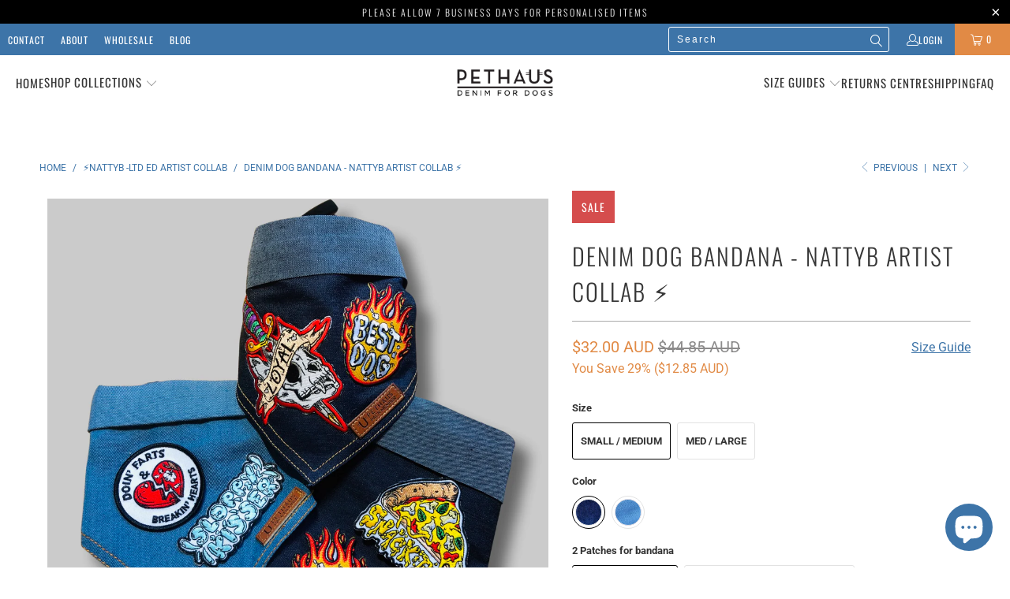

--- FILE ---
content_type: text/html; charset=utf-8
request_url: https://pethaus.com.au/collections/natty-b-for-dogos-ltd-ed-artist-collab-2023/products/denim-dog-bandana-nattyb-artist-collab
body_size: 101739
content:


 <!DOCTYPE html>
<html class="no-js no-touch" lang="en">
<script async defer data-src="https://tools.luckyorange.com/core/lo.js?site-id=aacedfe8"></script>
 
<head>

<!-- Google Tag Manager -->
<script type="text/lazyload">(function(w,d,s,l,i){w[l]=w[l]||[];w[l].push({'gtm.start':
new Date().getTime(),event:'gtm.js'});var f=d.getElementsByTagName(s)[0],
j=d.createElement(s),dl=l!='dataLayer'?'&l='+l:'';j.async=true;j.src=
'https://www.googletagmanager.com/gtm.js?id='+i+dl;f.parentNode.insertBefore(j,f);
})(window,document,'script','dataLayer','GTM-MCSKDVT');</script>
<!-- End Google Tag Manager --> <script data-src="https://www.googleoptimize.com/optimize.js?id=OPT-T4ZXQCN"></script> <meta name="p:domain_verify" content="0c183d9cfe98ba257d6a8f98134b7e34"/>

<script>
  window.KiwiSizing = window.KiwiSizing === undefined ? {} : window.KiwiSizing;
  KiwiSizing.shop = "pethaus.myshopify.com";
  
  

  

  

  

  KiwiSizing.data = {
    collections: "269023084726,6245777414,5783552006,261140447414,435185942772,130844931,242851250358,6245875718,387028648180,5876547590,238319075510,238321303734,5914591238,5185470470,261148311734,22442947,263929266358,440348803316,279256498358,6365544454,410875396340",
    tags: "bandana,designer dog bandana,dog bandana,dog gift,loyal,Natty B,personalised,personalised bandana,personalised dog bandana,personalised dog gift,spo-default,spo-disabled,spo-notify-me-disabled",
    product: "8149030895860",
    vendor: "PetHaus",
    type: "Bandana",
    title: "Denim Dog Bandana - NattyB artist collab ⚡️",
    images: ["\/\/pethaus.com.au\/cdn\/shop\/files\/denimdogbandana-nattybcollab.png?v=1686730376","\/\/pethaus.com.au\/cdn\/shop\/files\/Denimdogbadnanawithpatches.jpg?v=1686730376","\/\/pethaus.com.au\/cdn\/shop\/files\/Denimdogbandanabestdogpatch.png?v=1686730376","\/\/pethaus.com.au\/cdn\/shop\/files\/funnydogpatchesondenimdogbandana.png?v=1686730376","\/\/pethaus.com.au\/cdn\/shop\/files\/Denimdogbandanawithcoolpatches.png?v=1686730376","\/\/pethaus.com.au\/cdn\/shop\/files\/Denimdogbandanaloyalpatch.png?v=1686730376","\/\/pethaus.com.au\/cdn\/shop\/files\/Denimdogbandanacoolpatches.png?v=1686730376","\/\/pethaus.com.au\/cdn\/shop\/files\/denimdogbandanawithpatchesbypethaus.png?v=1686730376","\/\/pethaus.com.au\/cdn\/shop\/files\/dogpatchesondenimdogbandana.png?v=1686730361"],
    options: [{"name":"Size","position":1,"values":["Small \/ Medium","Med \/ Large"]},{"name":"Color","position":2,"values":["Dark Denim","Vintage Blue"]},{"name":"2 Patches for bandana","position":3,"values":["Best Dog + Loyal","Best Dog + Snack Thief Pizza","Best Dog + Doin' Farts Breakin Hearts","Best Dog + Sloppy Kisser","Loyal + Snack Thief Pizza","Loyal + Doin Farts Breakin Hearts","Loyal + Sloppy Kisser","Snack Thief Pizza + Doin Farts Breakin Hearts","Snack Thief Pizza + Sloppy Kisser","Doin' Farts Breakin Hearts + Sloppy Kisser"]}],
    variants: [       {"id": 44011486806260, "title": "Small \/ Medium \/ Dark Denim \/ Best Dog + Loyal", "available": true}    ,      {"id": 44011486839028, "title": "Small \/ Medium \/ Dark Denim \/ Best Dog + Snack Thief Pizza", "available": true}    ,      {"id": 44011486871796, "title": "Small \/ Medium \/ Dark Denim \/ Best Dog + Doin' Farts Breakin Hearts", "available": true}    ,      {"id": 44011486904564, "title": "Small \/ Medium \/ Dark Denim \/ Best Dog + Sloppy Kisser", "available": true}    ,      {"id": 44011486937332, "title": "Small \/ Medium \/ Dark Denim \/ Loyal + Snack Thief Pizza", "available": true}    ,      {"id": 44011486970100, "title": "Small \/ Medium \/ Dark Denim \/ Loyal + Doin Farts Breakin Hearts", "available": true}    ,      {"id": 44011487002868, "title": "Small \/ Medium \/ Dark Denim \/ Loyal + Sloppy Kisser", "available": true}    ,      {"id": 44011487035636, "title": "Small \/ Medium \/ Dark Denim \/ Snack Thief Pizza + Doin Farts Breakin Hearts", "available": true}    ,      {"id": 44011487068404, "title": "Small \/ Medium \/ Dark Denim \/ Snack Thief Pizza + Sloppy Kisser", "available": true}    ,      {"id": 44011487101172, "title": "Small \/ Medium \/ Dark Denim \/ Doin' Farts Breakin Hearts + Sloppy Kisser", "available": true}    ,      {"id": 44011487133940, "title": "Small \/ Medium \/ Vintage Blue \/ Best Dog + Loyal", "available": true}    ,      {"id": 44011487166708, "title": "Small \/ Medium \/ Vintage Blue \/ Best Dog + Snack Thief Pizza", "available": true}    ,      {"id": 44011487199476, "title": "Small \/ Medium \/ Vintage Blue \/ Best Dog + Doin' Farts Breakin Hearts", "available": true}    ,      {"id": 44011487232244, "title": "Small \/ Medium \/ Vintage Blue \/ Best Dog + Sloppy Kisser", "available": true}    ,      {"id": 44011487265012, "title": "Small \/ Medium \/ Vintage Blue \/ Loyal + Snack Thief Pizza", "available": true}    ,      {"id": 44011487297780, "title": "Small \/ Medium \/ Vintage Blue \/ Loyal + Doin Farts Breakin Hearts", "available": true}    ,      {"id": 44011487330548, "title": "Small \/ Medium \/ Vintage Blue \/ Loyal + Sloppy Kisser", "available": true}    ,      {"id": 44011487363316, "title": "Small \/ Medium \/ Vintage Blue \/ Snack Thief Pizza + Doin Farts Breakin Hearts", "available": true}    ,      {"id": 44011487396084, "title": "Small \/ Medium \/ Vintage Blue \/ Snack Thief Pizza + Sloppy Kisser", "available": true}    ,      {"id": 44011487428852, "title": "Small \/ Medium \/ Vintage Blue \/ Doin' Farts Breakin Hearts + Sloppy Kisser", "available": true}    ,      {"id": 44011487461620, "title": "Med \/ Large \/ Dark Denim \/ Best Dog + Loyal", "available": true}    ,      {"id": 44011487494388, "title": "Med \/ Large \/ Dark Denim \/ Best Dog + Snack Thief Pizza", "available": true}    ,      {"id": 44011487527156, "title": "Med \/ Large \/ Dark Denim \/ Best Dog + Doin' Farts Breakin Hearts", "available": true}    ,      {"id": 44011487559924, "title": "Med \/ Large \/ Dark Denim \/ Best Dog + Sloppy Kisser", "available": true}    ,      {"id": 44011487592692, "title": "Med \/ Large \/ Dark Denim \/ Loyal + Snack Thief Pizza", "available": true}    ,      {"id": 44011487625460, "title": "Med \/ Large \/ Dark Denim \/ Loyal + Doin Farts Breakin Hearts", "available": true}    ,      {"id": 44011487658228, "title": "Med \/ Large \/ Dark Denim \/ Loyal + Sloppy Kisser", "available": true}    ,      {"id": 44011487690996, "title": "Med \/ Large \/ Dark Denim \/ Snack Thief Pizza + Doin Farts Breakin Hearts", "available": true}    ,      {"id": 44011487723764, "title": "Med \/ Large \/ Dark Denim \/ Snack Thief Pizza + Sloppy Kisser", "available": true}    ,      {"id": 44011487756532, "title": "Med \/ Large \/ Dark Denim \/ Doin' Farts Breakin Hearts + Sloppy Kisser", "available": true}    ,      {"id": 44011487789300, "title": "Med \/ Large \/ Vintage Blue \/ Best Dog + Loyal", "available": true}    ,      {"id": 44011487822068, "title": "Med \/ Large \/ Vintage Blue \/ Best Dog + Snack Thief Pizza", "available": true}    ,      {"id": 44011487854836, "title": "Med \/ Large \/ Vintage Blue \/ Best Dog + Doin' Farts Breakin Hearts", "available": true}    ,      {"id": 44011487887604, "title": "Med \/ Large \/ Vintage Blue \/ Best Dog + Sloppy Kisser", "available": true}    ,      {"id": 44011487920372, "title": "Med \/ Large \/ Vintage Blue \/ Loyal + Snack Thief Pizza", "available": true}    ,      {"id": 44011487953140, "title": "Med \/ Large \/ Vintage Blue \/ Loyal + Doin Farts Breakin Hearts", "available": true}    ,      {"id": 44011487985908, "title": "Med \/ Large \/ Vintage Blue \/ Loyal + Sloppy Kisser", "available": true}    ,      {"id": 44011488018676, "title": "Med \/ Large \/ Vintage Blue \/ Snack Thief Pizza + Doin Farts Breakin Hearts", "available": true}    ,      {"id": 44011488051444, "title": "Med \/ Large \/ Vintage Blue \/ Snack Thief Pizza + Sloppy Kisser", "available": true}    ,      {"id": 44011488084212, "title": "Med \/ Large \/ Vintage Blue \/ Doin' Farts Breakin Hearts + Sloppy Kisser", "available": true}    ],
    waitForElementSelector: "",
    waitForElementDelay: 5,
  };
  
</script> <script>
    window.Store = window.Store || {};
    window.Store.id = 4702117;</script> <meta charset="utf-8"> <meta http-equiv="cleartype" content="on"> <meta name="robots" content="index,follow"> <!-- Mobile Specific Metas --> <meta name="HandheldFriendly" content="True"> <meta name="MobileOptimized" content="320"> <meta name="viewport" content="width=device-width,initial-scale=1"> <meta name="theme-color" content="#ffffff"> <title>
      Denim Dog Bandana - NattyB artist collab ⚡️ - PetHaus</title> <meta name="description" content="DESIGNER DOG BANDANA BLACK Collectors Edition &quot;Loyal Dog Bandana&quot; ⚡️Artist collab with Aussie designer NATTY B ⚡️ Square cotton polyester with our unique print this bandana can be rolled or folded giving you loads of different ways to wear it. Lightweight for comfort this bandana can be folded to show off two different prints, &#39;loyal&#39; or &#39;badass&#39; depending on your mood. - Comes in Black or Red. Make it extra special personalise yours or leave it plain. Add a name or any text. Humans buy the MED / LARGE SMALL / MED - fits puppies and toy or small breeds up to 17&quot;/ 43 cm collar MED / LARGE - fits dogs up to 23&quot; / 59 cm collar Cold wash , drip dry LIMITED EDITION DESIGN COLLAB WITH &quot; NATTY B&quot; Mural painter, artist, designer. Natty has worked with Aussie Music legends &quot;Cosmic Psychos&quot;, The Chats, Fireball Whiskey, Carlton United Brewery, Pabst Blue Ribbon.... so many more brewerys and bars.. 😂 She&#39;s a legend of parody art and thats only one of the reasons we love her work. Natty is also a staunch mental health advocate and badass"/> <script src="https://code.jquery.com/jquery-3.5.1.min.js" ></script> <!-- Preconnect Domains --> <link rel="preconnect" href="https://fonts.shopifycdn.com" /> <link rel="preconnect" href="https://cdn.shopify.com" /> <link rel="preconnect" href="https://v.shopify.com" /> <link rel="preconnect" href="https://cdn.shopifycloud.com" /> <link rel="preconnect" href="https://monorail-edge.shopifysvc.com"> <!-- fallback for browsers that don't support preconnect --> <link rel="dns-prefetch" href="https://fonts.shopifycdn.com" /> <link rel="dns-prefetch" href="https://cdn.shopify.com" /> <link rel="dns-prefetch" href="https://v.shopify.com" /> <link rel="dns-prefetch" href="https://cdn.shopifycloud.com" /> <link rel="dns-prefetch" href="https://monorail-edge.shopifysvc.com"> <!-- Preload Assets --> <link rel="preload" href="//pethaus.com.au/cdn/shop/t/70/assets/fancybox.css?v=19278034316635137701720705123" as="style"> <link rel="preload" href="//pethaus.com.au/cdn/shop/t/70/assets/styles.css?v=114506554908652343111766468955" as="style"> <link rel="preload" href="//pethaus.com.au/cdn/shop/t/70/assets/jquery.min.js?v=81049236547974671631720705123" as="script"> <link rel="preload" href="//pethaus.com.au/cdn/shop/t/70/assets/vendors.js?v=110606657863731852701720705123" as="script"> <link rel="preload" href="//pethaus.com.au/cdn/shop/t/70/assets/sections.js?v=79847093041199548621720705123" as="script"> <link rel="preload" href="//pethaus.com.au/cdn/shop/t/70/assets/utilities.js?v=179936519134262679811720705123" as="script"> <link rel="preload" href="//pethaus.com.au/cdn/shop/t/70/assets/app.js?v=173593884255936700341720705123" as="script"> <!-- Stylesheet for Fancybox library --> <link href="//pethaus.com.au/cdn/shop/t/70/assets/fancybox.css?v=19278034316635137701720705123" rel="stylesheet" type="text/css" media="all" /> <!-- Stylesheets for Turbo --> <link href="//pethaus.com.au/cdn/shop/t/70/assets/styles.css?v=114506554908652343111766468955" rel="stylesheet" type="text/css" media="all" /> <script>
      window.lazySizesConfig = window.lazySizesConfig || {};

      lazySizesConfig.expand = 300;
      lazySizesConfig.loadHidden = false;

      /*! lazysizes - v5.2.2 - bgset plugin */
      !function(e,t){var a=function(){t(e.lazySizes),e.removeEventListener("lazyunveilread",a,!0)};t=t.bind(null,e,e.document),"object"==typeof module&&module.exports?t(require("lazysizes")):"function"==typeof define&&define.amd?define(["lazysizes"],t):e.lazySizes?a():e.addEventListener("lazyunveilread",a,!0)}(window,function(e,z,g){"use strict";var c,y,b,f,i,s,n,v,m;e.addEventListener&&(c=g.cfg,y=/\s+/g,b=/\s*\|\s+|\s+\|\s*/g,f=/^(.+?)(?:\s+\[\s*(.+?)\s*\])(?:\s+\[\s*(.+?)\s*\])?$/,i=/^\s*\(*\s*type\s*:\s*(.+?)\s*\)*\s*$/,s=/\(|\)|'/,n={contain:1,cover:1},v=function(e,t){var a;t&&((a=t.match(i))&&a[1]?e.setAttribute("type",a[1]):e.setAttribute("media",c.customMedia[t]||t))},m=function(e){var t,a,i,r;e.target._lazybgset&&(a=(t=e.target)._lazybgset,(i=t.currentSrc||t.src)&&((r=g.fire(a,"bgsetproxy",{src:i,useSrc:s.test(i)?JSON.stringify(i):i})).defaultPrevented||(a.style.backgroundImage="url("+r.detail.useSrc+")")),t._lazybgsetLoading&&(g.fire(a,"_lazyloaded",{},!1,!0),delete t._lazybgsetLoading))},addEventListener("lazybeforeunveil",function(e){var t,a,i,r,s,n,l,d,o,u;!e.defaultPrevented&&(t=e.target.getAttribute("data-bgset"))&&(o=e.target,(u=z.createElement("img")).alt="",u._lazybgsetLoading=!0,e.detail.firesLoad=!0,a=t,i=o,r=u,s=z.createElement("picture"),n=i.getAttribute(c.sizesAttr),l=i.getAttribute("data-ratio"),d=i.getAttribute("data-optimumx"),i._lazybgset&&i._lazybgset.parentNode==i&&i.removeChild(i._lazybgset),Object.defineProperty(r,"_lazybgset",{value:i,writable:!0}),Object.defineProperty(i,"_lazybgset",{value:s,writable:!0}),a=a.replace(y," ").split(b),s.style.display="none",r.className=c.lazyClass,1!=a.length||n||(n="auto"),a.forEach(function(e){var t,a=z.createElement("source");n&&"auto"!=n&&a.setAttribute("sizes",n),(t=e.match(f))?(a.setAttribute(c.srcsetAttr,t[1]),v(a,t[2]),v(a,t[3])):a.setAttribute(c.srcsetAttr,e),s.appendChild(a)}),n&&(r.setAttribute(c.sizesAttr,n),i.removeAttribute(c.sizesAttr),i.removeAttribute("sizes")),d&&r.setAttribute("data-optimumx",d),l&&r.setAttribute("data-ratio",l),s.appendChild(r),i.appendChild(s),setTimeout(function(){g.loader.unveil(u),g.rAF(function(){g.fire(u,"_lazyloaded",{},!0,!0),u.complete&&m({target:u})})}))}),z.addEventListener("load",m,!0),e.addEventListener("lazybeforesizes",function(e){var t,a,i,r;e.detail.instance==g&&e.target._lazybgset&&e.detail.dataAttr&&(t=e.target._lazybgset,i=t,r=(getComputedStyle(i)||{getPropertyValue:function(){}}).getPropertyValue("background-size"),!n[r]&&n[i.style.backgroundSize]&&(r=i.style.backgroundSize),n[a=r]&&(e.target._lazysizesParentFit=a,g.rAF(function(){e.target.setAttribute("data-parent-fit",a),e.target._lazysizesParentFit&&delete e.target._lazysizesParentFit})))},!0),z.documentElement.addEventListener("lazybeforesizes",function(e){var t,a;!e.defaultPrevented&&e.target._lazybgset&&e.detail.instance==g&&(e.detail.width=(t=e.target._lazybgset,a=g.gW(t,t.parentNode),(!t._lazysizesWidth||a>t._lazysizesWidth)&&(t._lazysizesWidth=a),t._lazysizesWidth))}))});

      /*! lazysizes - v5.2.2 */
      !function(e){var t=function(u,D,f){"use strict";var k,H;if(function(){var e;var t={lazyClass:"lazyload",loadedClass:"lazyloaded",loadingClass:"lazyloading",preloadClass:"lazypreload",errorClass:"lazyerror",autosizesClass:"lazyautosizes",srcAttr:"data-src",srcsetAttr:"data-srcset",sizesAttr:"data-sizes",minSize:40,customMedia:{},init:true,expFactor:1.5,hFac:.8,loadMode:2,loadHidden:true,ricTimeout:0,throttleDelay:125};H=u.lazySizesConfig||u.lazysizesConfig||{};for(e in t){if(!(e in H)){H[e]=t[e]}}}(),!D||!D.getElementsByClassName){return{init:function(){},cfg:H,noSupport:true}}var O=D.documentElement,a=u.HTMLPictureElement,P="addEventListener",$="getAttribute",q=u[P].bind(u),I=u.setTimeout,U=u.requestAnimationFrame||I,l=u.requestIdleCallback,j=/^picture$/i,r=["load","error","lazyincluded","_lazyloaded"],i={},G=Array.prototype.forEach,J=function(e,t){if(!i[t]){i[t]=new RegExp("(\\s|^)"+t+"(\\s|$)")}return i[t].test(e[$]("class")||"")&&i[t]},K=function(e,t){if(!J(e,t)){e.setAttribute("class",(e[$]("class")||"").trim()+" "+t)}},Q=function(e,t){var i;if(i=J(e,t)){e.setAttribute("class",(e[$]("class")||"").replace(i," "))}},V=function(t,i,e){var a=e?P:"removeEventListener";if(e){V(t,i)}r.forEach(function(e){t[a](e,i)})},X=function(e,t,i,a,r){var n=D.createEvent("Event");if(!i){i={}}i.instance=k;n.initEvent(t,!a,!r);n.detail=i;e.dispatchEvent(n);return n},Y=function(e,t){var i;if(!a&&(i=u.picturefill||H.pf)){if(t&&t.src&&!e[$]("srcset")){e.setAttribute("srcset",t.src)}i({reevaluate:true,elements:[e]})}else if(t&&t.src){e.src=t.src}},Z=function(e,t){return(getComputedStyle(e,null)||{})[t]},s=function(e,t,i){i=i||e.offsetWidth;while(i<H.minSize&&t&&!e._lazysizesWidth){i=t.offsetWidth;t=t.parentNode}return i},ee=function(){var i,a;var t=[];var r=[];var n=t;var s=function(){var e=n;n=t.length?r:t;i=true;a=false;while(e.length){e.shift()()}i=false};var e=function(e,t){if(i&&!t){e.apply(this,arguments)}else{n.push(e);if(!a){a=true;(D.hidden?I:U)(s)}}};e._lsFlush=s;return e}(),te=function(i,e){return e?function(){ee(i)}:function(){var e=this;var t=arguments;ee(function(){i.apply(e,t)})}},ie=function(e){var i;var a=0;var r=H.throttleDelay;var n=H.ricTimeout;var t=function(){i=false;a=f.now();e()};var s=l&&n>49?function(){l(t,{timeout:n});if(n!==H.ricTimeout){n=H.ricTimeout}}:te(function(){I(t)},true);return function(e){var t;if(e=e===true){n=33}if(i){return}i=true;t=r-(f.now()-a);if(t<0){t=0}if(e||t<9){s()}else{I(s,t)}}},ae=function(e){var t,i;var a=99;var r=function(){t=null;e()};var n=function(){var e=f.now()-i;if(e<a){I(n,a-e)}else{(l||r)(r)}};return function(){i=f.now();if(!t){t=I(n,a)}}},e=function(){var v,m,c,h,e;var y,z,g,p,C,b,A;var n=/^img$/i;var d=/^iframe$/i;var E="onscroll"in u&&!/(gle|ing)bot/.test(navigator.userAgent);var _=0;var w=0;var N=0;var M=-1;var x=function(e){N--;if(!e||N<0||!e.target){N=0}};var W=function(e){if(A==null){A=Z(D.body,"visibility")=="hidden"}return A||!(Z(e.parentNode,"visibility")=="hidden"&&Z(e,"visibility")=="hidden")};var S=function(e,t){var i;var a=e;var r=W(e);g-=t;b+=t;p-=t;C+=t;while(r&&(a=a.offsetParent)&&a!=D.body&&a!=O){r=(Z(a,"opacity")||1)>0;if(r&&Z(a,"overflow")!="visible"){i=a.getBoundingClientRect();r=C>i.left&&p<i.right&&b>i.top-1&&g<i.bottom+1}}return r};var t=function(){var e,t,i,a,r,n,s,l,o,u,f,c;var d=k.elements;if((h=H.loadMode)&&N<8&&(e=d.length)){t=0;M++;for(;t<e;t++){if(!d[t]||d[t]._lazyRace){continue}if(!E||k.prematureUnveil&&k.prematureUnveil(d[t])){R(d[t]);continue}if(!(l=d[t][$]("data-expand"))||!(n=l*1)){n=w}if(!u){u=!H.expand||H.expand<1?O.clientHeight>500&&O.clientWidth>500?500:370:H.expand;k._defEx=u;f=u*H.expFactor;c=H.hFac;A=null;if(w<f&&N<1&&M>2&&h>2&&!D.hidden){w=f;M=0}else if(h>1&&M>1&&N<6){w=u}else{w=_}}if(o!==n){y=innerWidth+n*c;z=innerHeight+n;s=n*-1;o=n}i=d[t].getBoundingClientRect();if((b=i.bottom)>=s&&(g=i.top)<=z&&(C=i.right)>=s*c&&(p=i.left)<=y&&(b||C||p||g)&&(H.loadHidden||W(d[t]))&&(m&&N<3&&!l&&(h<3||M<4)||S(d[t],n))){R(d[t]);r=true;if(N>9){break}}else if(!r&&m&&!a&&N<4&&M<4&&h>2&&(v[0]||H.preloadAfterLoad)&&(v[0]||!l&&(b||C||p||g||d[t][$](H.sizesAttr)!="auto"))){a=v[0]||d[t]}}if(a&&!r){R(a)}}};var i=ie(t);var B=function(e){var t=e.target;if(t._lazyCache){delete t._lazyCache;return}x(e);K(t,H.loadedClass);Q(t,H.loadingClass);V(t,L);X(t,"lazyloaded")};var a=te(B);var L=function(e){a({target:e.target})};var T=function(t,i){try{t.contentWindow.location.replace(i)}catch(e){t.src=i}};var F=function(e){var t;var i=e[$](H.srcsetAttr);if(t=H.customMedia[e[$]("data-media")||e[$]("media")]){e.setAttribute("media",t)}if(i){e.setAttribute("srcset",i)}};var s=te(function(t,e,i,a,r){var n,s,l,o,u,f;if(!(u=X(t,"lazybeforeunveil",e)).defaultPrevented){if(a){if(i){K(t,H.autosizesClass)}else{t.setAttribute("sizes",a)}}s=t[$](H.srcsetAttr);n=t[$](H.srcAttr);if(r){l=t.parentNode;o=l&&j.test(l.nodeName||"")}f=e.firesLoad||"src"in t&&(s||n||o);u={target:t};K(t,H.loadingClass);if(f){clearTimeout(c);c=I(x,2500);V(t,L,true)}if(o){G.call(l.getElementsByTagName("source"),F)}if(s){t.setAttribute("srcset",s)}else if(n&&!o){if(d.test(t.nodeName)){T(t,n)}else{t.src=n}}if(r&&(s||o)){Y(t,{src:n})}}if(t._lazyRace){delete t._lazyRace}Q(t,H.lazyClass);ee(function(){var e=t.complete&&t.naturalWidth>1;if(!f||e){if(e){K(t,"ls-is-cached")}B(u);t._lazyCache=true;I(function(){if("_lazyCache"in t){delete t._lazyCache}},9)}if(t.loading=="lazy"){N--}},true)});var R=function(e){if(e._lazyRace){return}var t;var i=n.test(e.nodeName);var a=i&&(e[$](H.sizesAttr)||e[$]("sizes"));var r=a=="auto";if((r||!m)&&i&&(e[$]("src")||e.srcset)&&!e.complete&&!J(e,H.errorClass)&&J(e,H.lazyClass)){return}t=X(e,"lazyunveilread").detail;if(r){re.updateElem(e,true,e.offsetWidth)}e._lazyRace=true;N++;s(e,t,r,a,i)};var r=ae(function(){H.loadMode=3;i()});var l=function(){if(H.loadMode==3){H.loadMode=2}r()};var o=function(){if(m){return}if(f.now()-e<999){I(o,999);return}m=true;H.loadMode=3;i();q("scroll",l,true)};return{_:function(){e=f.now();k.elements=D.getElementsByClassName(H.lazyClass);v=D.getElementsByClassName(H.lazyClass+" "+H.preloadClass);q("scroll",i,true);q("resize",i,true);q("pageshow",function(e){if(e.persisted){var t=D.querySelectorAll("."+H.loadingClass);if(t.length&&t.forEach){U(function(){t.forEach(function(e){if(e.complete){R(e)}})})}}});if(u.MutationObserver){new MutationObserver(i).observe(O,{childList:true,subtree:true,attributes:true})}else{O[P]("DOMNodeInserted",i,true);O[P]("DOMAttrModified",i,true);setInterval(i,999)}q("hashchange",i,true);["focus","mouseover","click","load","transitionend","animationend"].forEach(function(e){D[P](e,i,true)});if(/d$|^c/.test(D.readyState)){o()}else{q("load",o);D[P]("DOMContentLoaded",i);I(o,2e4)}if(k.elements.length){t();ee._lsFlush()}else{i()}},checkElems:i,unveil:R,_aLSL:l}}(),re=function(){var i;var n=te(function(e,t,i,a){var r,n,s;e._lazysizesWidth=a;a+="px";e.setAttribute("sizes",a);if(j.test(t.nodeName||"")){r=t.getElementsByTagName("source");for(n=0,s=r.length;n<s;n++){r[n].setAttribute("sizes",a)}}if(!i.detail.dataAttr){Y(e,i.detail)}});var a=function(e,t,i){var a;var r=e.parentNode;if(r){i=s(e,r,i);a=X(e,"lazybeforesizes",{width:i,dataAttr:!!t});if(!a.defaultPrevented){i=a.detail.width;if(i&&i!==e._lazysizesWidth){n(e,r,a,i)}}}};var e=function(){var e;var t=i.length;if(t){e=0;for(;e<t;e++){a(i[e])}}};var t=ae(e);return{_:function(){i=D.getElementsByClassName(H.autosizesClass);q("resize",t)},checkElems:t,updateElem:a}}(),t=function(){if(!t.i&&D.getElementsByClassName){t.i=true;re._();e._()}};return I(function(){H.init&&t()}),k={cfg:H,autoSizer:re,loader:e,init:t,uP:Y,aC:K,rC:Q,hC:J,fire:X,gW:s,rAF:ee}}(e,e.document,Date);e.lazySizes=t,"object"==typeof module&&module.exports&&(module.exports=t)}("undefined"!=typeof window?window:{});</script> <!-- Icons --> <link rel="shortcut icon" type="image/x-icon" href="//pethaus.com.au/cdn/shop/files/falvicon_180x180.png?v=1613510777"> <link rel="apple-touch-icon" href="//pethaus.com.au/cdn/shop/files/falvicon_180x180.png?v=1613510777"/> <link rel="apple-touch-icon" sizes="57x57" href="//pethaus.com.au/cdn/shop/files/falvicon_57x57.png?v=1613510777"/> <link rel="apple-touch-icon" sizes="60x60" href="//pethaus.com.au/cdn/shop/files/falvicon_60x60.png?v=1613510777"/> <link rel="apple-touch-icon" sizes="72x72" href="//pethaus.com.au/cdn/shop/files/falvicon_72x72.png?v=1613510777"/> <link rel="apple-touch-icon" sizes="76x76" href="//pethaus.com.au/cdn/shop/files/falvicon_76x76.png?v=1613510777"/> <link rel="apple-touch-icon" sizes="114x114" href="//pethaus.com.au/cdn/shop/files/falvicon_114x114.png?v=1613510777"/> <link rel="apple-touch-icon" sizes="180x180" href="//pethaus.com.au/cdn/shop/files/falvicon_180x180.png?v=1613510777"/> <link rel="apple-touch-icon" sizes="228x228" href="//pethaus.com.au/cdn/shop/files/falvicon_228x228.png?v=1613510777"/> <link rel="canonical" href="https://pethaus.com.au/products/denim-dog-bandana-nattyb-artist-collab"/> <script src="//pethaus.com.au/cdn/shop/t/70/assets/jquery.min.js?v=81049236547974671631720705123" defer></script> <script src="//pethaus.com.au/cdn/shop/t/70/assets/currencies.js?v=104585741455031924401720705123" defer></script> <script>
      window.PXUTheme = window.PXUTheme || {};
      window.PXUTheme.version = '8.3.0';
      window.PXUTheme.name = 'Turbo';</script>
    


    
<template id="price-ui"><span class="price " data-price></span><span class="compare-at-price" data-compare-at-price></span><span class="unit-pricing" data-unit-pricing></span></template> <template id="price-ui-badge"><div class="price-ui-badge__sticker price-ui-badge__sticker--"> <span class="price-ui-badge__sticker-text" data-badge></span></div></template> <template id="price-ui__price"><span class="money" data-price></span></template> <template id="price-ui__price-range"><span class="price-min" data-price-min><span class="money" data-price></span></span> - <span class="price-max" data-price-max><span class="money" data-price></span></span></template> <template id="price-ui__unit-pricing"><span class="unit-quantity" data-unit-quantity></span> | <span class="unit-price" data-unit-price><span class="money" data-price></span></span> / <span class="unit-measurement" data-unit-measurement></span></template> <template id="price-ui-badge__percent-savings-range">Save up to <span data-price-percent></span>%</template> <template id="price-ui-badge__percent-savings">Save <span data-price-percent></span>%</template> <template id="price-ui-badge__price-savings-range">Save up to <span class="money" data-price></span></template> <template id="price-ui-badge__price-savings">Save <span class="money" data-price></span></template> <template id="price-ui-badge__on-sale">Sale</template> <template id="price-ui-badge__sold-out">Sold out</template> <template id="price-ui-badge__in-stock">In stock</template> <script>
      
window.PXUTheme = window.PXUTheme || {};


window.PXUTheme.theme_settings = {};
window.PXUTheme.currency = {};
window.PXUTheme.routes = window.PXUTheme.routes || {};


window.PXUTheme.theme_settings.display_tos_checkbox = false;
window.PXUTheme.theme_settings.go_to_checkout = true;
window.PXUTheme.theme_settings.cart_action = "ajax";
window.PXUTheme.theme_settings.cart_shipping_calculator = false;


window.PXUTheme.theme_settings.collection_swatches = true;
window.PXUTheme.theme_settings.collection_secondary_image = true;


window.PXUTheme.currency.show_multiple_currencies = false;
window.PXUTheme.currency.shop_currency = "AUD";
window.PXUTheme.currency.default_currency = "AUD";
window.PXUTheme.currency.display_format = "money_with_currency_format";
window.PXUTheme.currency.money_format = "${{amount}} AUD";
window.PXUTheme.currency.money_format_no_currency = "${{amount}} AUD";
window.PXUTheme.currency.money_format_currency = "${{amount}} AUD";
window.PXUTheme.currency.native_multi_currency = true;
window.PXUTheme.currency.iso_code = "AUD";
window.PXUTheme.currency.symbol = "$";


window.PXUTheme.theme_settings.display_inventory_left = false;
window.PXUTheme.theme_settings.inventory_threshold = 10;
window.PXUTheme.theme_settings.limit_quantity = false;


window.PXUTheme.theme_settings.menu_position = null;


window.PXUTheme.theme_settings.newsletter_popup = false;
window.PXUTheme.theme_settings.newsletter_popup_days = "14";
window.PXUTheme.theme_settings.newsletter_popup_mobile = false;
window.PXUTheme.theme_settings.newsletter_popup_seconds = 0;


window.PXUTheme.theme_settings.pagination_type = "load_more";


window.PXUTheme.theme_settings.enable_shopify_collection_badges = false;
window.PXUTheme.theme_settings.quick_shop_thumbnail_position = "bottom-thumbnails";
window.PXUTheme.theme_settings.product_form_style = "radio";
window.PXUTheme.theme_settings.sale_banner_enabled = true;
window.PXUTheme.theme_settings.display_savings = true;
window.PXUTheme.theme_settings.display_sold_out_price = true;
window.PXUTheme.theme_settings.free_text = "Free";
window.PXUTheme.theme_settings.video_looping = null;
window.PXUTheme.theme_settings.quick_shop_style = "inline";
window.PXUTheme.theme_settings.hover_enabled = false;


window.PXUTheme.routes.cart_url = "/cart";
window.PXUTheme.routes.root_url = "/";
window.PXUTheme.routes.search_url = "/search";
window.PXUTheme.routes.all_products_collection_url = "/collections/all";
window.PXUTheme.routes.product_recommendations_url = "/recommendations/products";


window.PXUTheme.theme_settings.image_loading_style = "appear";


window.PXUTheme.theme_settings.search_option = "product";
window.PXUTheme.theme_settings.search_items_to_display = 8;
window.PXUTheme.theme_settings.enable_autocomplete = true;


window.PXUTheme.theme_settings.page_dots_enabled = false;
window.PXUTheme.theme_settings.slideshow_arrow_size = "light";


window.PXUTheme.theme_settings.quick_shop_enabled = false;


window.PXUTheme.translation = {};


window.PXUTheme.translation.agree_to_terms_warning = "You must agree with the terms and conditions to checkout.";
window.PXUTheme.translation.one_item_left = "item left";
window.PXUTheme.translation.items_left_text = "items left";
window.PXUTheme.translation.cart_savings_text = "Total Savings";
window.PXUTheme.translation.cart_discount_text = "Discount";
window.PXUTheme.translation.cart_subtotal_text = "Subtotal";
window.PXUTheme.translation.cart_remove_text = "Remove";
window.PXUTheme.translation.cart_free_text = "Free";


window.PXUTheme.translation.newsletter_success_text = "Thank you for joining our mailing list!";


window.PXUTheme.translation.notify_email = "Enter your email address...";
window.PXUTheme.translation.notify_email_value = "Translation missing: en.contact.fields.email";
window.PXUTheme.translation.notify_email_send = "Send";
window.PXUTheme.translation.notify_message_first = "Please notify me when ";
window.PXUTheme.translation.notify_message_last = " becomes available - ";
window.PXUTheme.translation.notify_success_text = "Thanks! We will notify you when this product becomes available!";


window.PXUTheme.translation.add_to_cart = "Add to Cart";
window.PXUTheme.translation.coming_soon_text = "Coming Soon";
window.PXUTheme.translation.sold_out_text = "Sold Out";
window.PXUTheme.translation.sale_text = "Sale";
window.PXUTheme.translation.savings_text = "You Save";
window.PXUTheme.translation.from_text = "from";
window.PXUTheme.translation.new_text = "New";
window.PXUTheme.translation.pre_order_text = "Pre-Order";
window.PXUTheme.translation.unavailable_text = "Unavailable";


window.PXUTheme.translation.all_results = "View all results";
window.PXUTheme.translation.no_results = "Sorry, no results!";


window.PXUTheme.media_queries = {};
window.PXUTheme.media_queries.small = window.matchMedia( "(max-width: 480px)" );
window.PXUTheme.media_queries.medium = window.matchMedia( "(max-width: 798px)" );
window.PXUTheme.media_queries.large = window.matchMedia( "(min-width: 799px)" );
window.PXUTheme.media_queries.larger = window.matchMedia( "(min-width: 960px)" );
window.PXUTheme.media_queries.xlarge = window.matchMedia( "(min-width: 1200px)" );
window.PXUTheme.media_queries.ie10 = window.matchMedia( "all and (-ms-high-contrast: none), (-ms-high-contrast: active)" );
window.PXUTheme.media_queries.tablet = window.matchMedia( "only screen and (min-width: 799px) and (max-width: 1024px)" );
window.PXUTheme.media_queries.mobile_and_tablet = window.matchMedia( "(max-width: 1024px)" );</script> <script src="//pethaus.com.au/cdn/shop/t/70/assets/vendors.js?v=110606657863731852701720705123" defer></script> <script src="//pethaus.com.au/cdn/shop/t/70/assets/sections.js?v=79847093041199548621720705123" defer></script> <script src="//pethaus.com.au/cdn/shop/t/70/assets/utilities.js?v=179936519134262679811720705123" defer></script> <script src="//pethaus.com.au/cdn/shop/t/70/assets/app.js?v=173593884255936700341720705123" defer></script> <script src="//pethaus.com.au/cdn/shop/t/70/assets/instantclick.min.js?v=20092422000980684151720705123" data-no-instant defer></script> <script data-no-instant>
        window.addEventListener('DOMContentLoaded', function() {

          function inIframe() {
            try {
              return window.self !== window.top;
            } catch (e) {
              return true;
            }
          }

          if (!inIframe()){
            InstantClick.on('change', function() {

              $('head script[src*="shopify"]').each(function() {
                var script = document.createElement('script');
                script.type = 'text/javascript';
                script.src = $(this).attr('src');

                $('body').append(script);
              });

              $('body').removeClass('fancybox-active');
              $.fancybox.destroy();

              InstantClick.init();

            });
          }
        });</script>
    

<!-- Back in stock scripts --> <!--Stamped IO--> <script async type="text/javascript" data-api-key="" id="stamped-script-widget" data-src="https://cdn-stamped-io.azureedge.net/files/widget.min.js"></script> <script></script>


<link href="//pethaus.com.au/cdn/shop/t/70/assets/bold.css?v=162762929096253148601720705123" rel="stylesheet" type="text/css" media="all" />

 	 

    
<meta name="author" content="PetHaus">
<meta property="og:url" content="https://pethaus.com.au/products/denim-dog-bandana-nattyb-artist-collab">
<meta property="og:site_name" content="PetHaus"> <meta property="og:type" content="product"> <meta property="og:title" content="Denim Dog Bandana - NattyB artist collab ⚡️"> <meta property="og:image" content="https://pethaus.com.au/cdn/shop/files/denimdogbandana-nattybcollab_600x.png?v=1686730376"> <meta property="og:image:secure_url" content="https://pethaus.com.au/cdn/shop/files/denimdogbandana-nattybcollab_600x.png?v=1686730376"> <meta property="og:image:width" content="1080"> <meta property="og:image:height" content="1080"> <meta property="og:image" content="https://pethaus.com.au/cdn/shop/files/Denimdogbadnanawithpatches_600x.jpg?v=1686730376"> <meta property="og:image:secure_url" content="https://pethaus.com.au/cdn/shop/files/Denimdogbadnanawithpatches_600x.jpg?v=1686730376"> <meta property="og:image:width" content="1080"> <meta property="og:image:height" content="1080"> <meta property="og:image" content="https://pethaus.com.au/cdn/shop/files/Denimdogbandanabestdogpatch_600x.png?v=1686730376"> <meta property="og:image:secure_url" content="https://pethaus.com.au/cdn/shop/files/Denimdogbandanabestdogpatch_600x.png?v=1686730376"> <meta property="og:image:width" content="1080"> <meta property="og:image:height" content="1080"> <meta property="product:price:amount" content="32.00"> <meta property="product:price:currency" content="AUD"> <meta property="og:description" content="DESIGNER DOG BANDANA BLACK Collectors Edition &quot;Loyal Dog Bandana&quot; ⚡️Artist collab with Aussie designer NATTY B ⚡️ Square cotton polyester with our unique print this bandana can be rolled or folded giving you loads of different ways to wear it. Lightweight for comfort this bandana can be folded to show off two different prints, &#39;loyal&#39; or &#39;badass&#39; depending on your mood. - Comes in Black or Red. Make it extra special personalise yours or leave it plain. Add a name or any text. Humans buy the MED / LARGE SMALL / MED - fits puppies and toy or small breeds up to 17&quot;/ 43 cm collar MED / LARGE - fits dogs up to 23&quot; / 59 cm collar Cold wash , drip dry LIMITED EDITION DESIGN COLLAB WITH &quot; NATTY B&quot; Mural painter, artist, designer. Natty has worked with Aussie Music legends &quot;Cosmic Psychos&quot;, The Chats, Fireball Whiskey, Carlton United Brewery, Pabst Blue Ribbon.... so many more brewerys and bars.. 😂 She&#39;s a legend of parody art and thats only one of the reasons we love her work. Natty is also a staunch mental health advocate and badass"> <meta name="twitter:site" content="@hellopethaus">

<script src="//cdn.shopify.com/s/files/1/0574/1140/3910/files/option_selection.js"></script><script src="//cdn.shopify.com/s/files/1/0574/1140/3910/files/function.js" type="text/javascript"></script><script src="//cdn.shopify.com/s/files/1/0574/1140/3910/files/pre-loader.js" type="text/javascript"></script><script src="//cdn.shopify.com/s/files/1/0574/1140/3910/files/bootstrap-1.0.js?v=1715713965"></script><script src="//cdn.shopify.com/s/files/1/0574/1140/3910/files/alpha-5.0.88.js" type="text/javascript"></script>
<meta name="twitter:card" content="summary"> <meta name="twitter:title" content="Denim Dog Bandana - NattyB artist collab ⚡️"> <meta name="twitter:description" content="DENIM DOG BANDANA WITH PATCHES by Natty B⚡️ Collectors Edition patched up dog Bandana&quot; ⚡️Artist collab with Aussie designer NATTYB ⚡️  - Choose your favourite 2 patches from this limited collab  - choose from light vintage blue denim or dark denim!  We patch it up for you and you save up to $12.85  😱🤯  (Plain bandana price $24.95 patch price $9.95 / &amp;amp;8.95 each)  Light weight hard wearing denim 2 high quality embroidered patches by &quot;NattyB ⚡️&quot; Double stitched seams built to last ruff play Vegan leather logo tab   Fits from tiny Chihuahua to big kid Husky and all the inbetweens.  SMALL / MEDIUM  - fits from puppies and toy breeds up to a 17&quot; / 43 cm collar MEDIUM / LARGE  - fits dogs up to a 23&quot; / 58 cm collar. Perfect for a hot summers day, cool your dog down"> <meta name="twitter:image" content="https://pethaus.com.au/cdn/shop/files/denimdogbandana-nattybcollab_240x.png?v=1686730376"> <meta name="twitter:image:width" content="240"> <meta name="twitter:image:height" content="240"> <meta name="twitter:image:alt" content="denim dog bandanas with dog patches, gift for dog lover by Pethaus "> <!-- pxu-sections-js start DO NOT EDIT --><script src="//pethaus.com.au/cdn/shop/t/70/assets/pxu-sections.js?v=153371558705645473471733359436" defer></script><!-- DO NOT EDIT pxu-sections-js end-->
<script>window.performance && window.performance.mark && window.performance.mark('shopify.content_for_header.start');</script><meta name="google-site-verification" content="xosND9iakuyUTCq6QJBslZFP4VErQ1H0g8r9cKLSOPY">
<meta id="shopify-digital-wallet" name="shopify-digital-wallet" content="/4702117/digital_wallets/dialog">
<meta name="shopify-checkout-api-token" content="51899cb60bbab55e7b32a78cd37a1eea">
<meta id="in-context-paypal-metadata" data-shop-id="4702117" data-venmo-supported="false" data-environment="production" data-locale="en_US" data-paypal-v4="true" data-currency="AUD">
<link rel="alternate" type="application/json+oembed" href="https://pethaus.com.au/products/denim-dog-bandana-nattyb-artist-collab.oembed">
<script async="async" src="/checkouts/internal/preloads.js?locale=en-AU"></script>
<script id="apple-pay-shop-capabilities" type="application/json">{"shopId":4702117,"countryCode":"AU","currencyCode":"AUD","merchantCapabilities":["supports3DS"],"merchantId":"gid:\/\/shopify\/Shop\/4702117","merchantName":"PetHaus","requiredBillingContactFields":["postalAddress","email","phone"],"requiredShippingContactFields":["postalAddress","email","phone"],"shippingType":"shipping","supportedNetworks":["visa","masterCard","amex","jcb"],"total":{"type":"pending","label":"PetHaus","amount":"1.00"},"shopifyPaymentsEnabled":true,"supportsSubscriptions":true}</script>
<script id="shopify-features" type="application/json">{"accessToken":"51899cb60bbab55e7b32a78cd37a1eea","betas":["rich-media-storefront-analytics"],"domain":"pethaus.com.au","predictiveSearch":true,"shopId":4702117,"locale":"en"}</script>
<script>var Shopify = Shopify || {};
Shopify.shop = "pethaus.myshopify.com";
Shopify.locale = "en";
Shopify.currency = {"active":"AUD","rate":"1.0"};
Shopify.country = "AU";
Shopify.theme = {"name":"Copy of SHOP CIRCLE TO EDIT New product img \/\/\/\/","id":143439364340,"schema_name":"Turbo","schema_version":"8.3.0","theme_store_id":null,"role":"main"};
Shopify.theme.handle = "null";
Shopify.theme.style = {"id":null,"handle":null};
Shopify.cdnHost = "pethaus.com.au/cdn";
Shopify.routes = Shopify.routes || {};
Shopify.routes.root = "/";</script>
<script type="module">!function(o){(o.Shopify=o.Shopify||{}).modules=!0}(window);</script>
<script>!function(o){function n(){var o=[];function n(){o.push(Array.prototype.slice.apply(arguments))}return n.q=o,n}var t=o.Shopify=o.Shopify||{};t.loadFeatures=n(),t.autoloadFeatures=n()}(window);</script>
<script id="shop-js-analytics" type="application/json">{"pageType":"product"}</script>
<script defer="defer" async type="module" src="//pethaus.com.au/cdn/shopifycloud/shop-js/modules/v2/client.init-shop-cart-sync_BT-GjEfc.en.esm.js"></script>
<script defer="defer" async type="module" src="//pethaus.com.au/cdn/shopifycloud/shop-js/modules/v2/chunk.common_D58fp_Oc.esm.js"></script>
<script defer="defer" async type="module" src="//pethaus.com.au/cdn/shopifycloud/shop-js/modules/v2/chunk.modal_xMitdFEc.esm.js"></script>
<script type="module">
  await import("//pethaus.com.au/cdn/shopifycloud/shop-js/modules/v2/client.init-shop-cart-sync_BT-GjEfc.en.esm.js");
await import("//pethaus.com.au/cdn/shopifycloud/shop-js/modules/v2/chunk.common_D58fp_Oc.esm.js");
await import("//pethaus.com.au/cdn/shopifycloud/shop-js/modules/v2/chunk.modal_xMitdFEc.esm.js");

  window.Shopify.SignInWithShop?.initShopCartSync?.({"fedCMEnabled":true,"windoidEnabled":true});

</script>
<script>(function() {
  var isLoaded = false;
  function asyncLoad() {
    if (isLoaded) return;
    isLoaded = true;
    var urls = ["\/\/d1liekpayvooaz.cloudfront.net\/apps\/customizery\/customizery.js?shop=pethaus.myshopify.com","https:\/\/loox.io\/widget\/EJ-RyGJ2UW\/loox.1468199629939.js?shop=pethaus.myshopify.com","https:\/\/www.improvedcontactform.com\/icf.js?shop=pethaus.myshopify.com","https:\/\/app.kiwisizing.com\/web\/js\/dist\/kiwiSizing\/plugin\/SizingPlugin.prod.js?v=330\u0026shop=pethaus.myshopify.com","https:\/\/shopify.covet.pics\/covet-pics-widget-inject.js?shop=pethaus.myshopify.com","https:\/\/tabs.stationmade.com\/registered-scripts\/tabs-by-station.js?shop=pethaus.myshopify.com","https:\/\/aglis-app.herokuapp.com\/get_script\/b04e43ac48d011ec9c505e5f0fe5cbd5.js?v=998931\u0026shop=pethaus.myshopify.com","\/\/cdn.shopify.com\/proxy\/6f410b9ac65a78b5a9499e1f6b53fba711d8d4e7f9d198b567b2aa3d5166072a\/bingshoppingtool-t2app-prod.trafficmanager.net\/uet\/tracking_script?shop=pethaus.myshopify.com\u0026sp-cache-control=cHVibGljLCBtYXgtYWdlPTkwMA","https:\/\/cdn.hextom.com\/js\/freeshippingbar.js?shop=pethaus.myshopify.com","https:\/\/cdn.hextom.com\/js\/quickannouncementbar.js?shop=pethaus.myshopify.com","https:\/\/d33a6lvgbd0fej.cloudfront.net\/script_tag\/secomapp.scripttag.js?shop=pethaus.myshopify.com"];
    for (var i = 0; i <urls.length; i++) {
      var s = document.createElement('script');
      s.type = 'text/javascript';
      s.async = true;
      s.src = urls[i];
      var x = document.getElementsByTagName('script')[0];
      x.parentNode.insertBefore(s, x);
    }
  };
  if(window.attachEvent) {
    window.attachEvent('onload', asyncLoad);
  } else {
    window.addEventListener('load', asyncLoad, false);
  }
})();</script>
<script id="__st">var __st={"a":4702117,"offset":39600,"reqid":"df451f1e-193c-4af9-8439-8e060797c034-1769435130","pageurl":"pethaus.com.au\/collections\/natty-b-for-dogos-ltd-ed-artist-collab-2023\/products\/denim-dog-bandana-nattyb-artist-collab","u":"3989af338462","p":"product","rtyp":"product","rid":8149030895860};</script>
<script>window.ShopifyPaypalV4VisibilityTracking = true;</script>
<script id="captcha-bootstrap">!function(){'use strict';const t='contact',e='account',n='new_comment',o=[[t,t],['blogs',n],['comments',n],[t,'customer']],c=[[e,'customer_login'],[e,'guest_login'],[e,'recover_customer_password'],[e,'create_customer']],r=t=>t.map((([t,e])=>`form[action*='/${t}']:not([data-nocaptcha='true']) input[name='form_type'][value='${e}']`)).join(','),a=t=>()=>t?[...document.querySelectorAll(t)].map((t=>t.form)):[];function s(){const t=[...o],e=r(t);return a(e)}const i='password',u='form_key',d=['recaptcha-v3-token','g-recaptcha-response','h-captcha-response',i],f=()=>{try{return window.sessionStorage}catch{return}},m='__shopify_v',_=t=>t.elements[u];function p(t,e,n=!1){try{const o=window.sessionStorage,c=JSON.parse(o.getItem(e)),{data:r}=function(t){const{data:e,action:n}=t;return t[m]||n?{data:e,action:n}:{data:t,action:n}}(c);for(const[e,n]of Object.entries(r))t.elements[e]&&(t.elements[e].value=n);n&&o.removeItem(e)}catch(o){console.error('form repopulation failed',{error:o})}}const l='form_type',E='cptcha';function T(t){t.dataset[E]=!0}const w=window,h=w.document,L='Shopify',v='ce_forms',y='captcha';let A=!1;((t,e)=>{const n=(g='f06e6c50-85a8-45c8-87d0-21a2b65856fe',I='https://cdn.shopify.com/shopifycloud/storefront-forms-hcaptcha/ce_storefront_forms_captcha_hcaptcha.v1.5.2.iife.js',D={infoText:'Protected by hCaptcha',privacyText:'Privacy',termsText:'Terms'},(t,e,n)=>{const o=w[L][v],c=o.bindForm;if(c)return c(t,g,e,D).then(n);var r;o.q.push([[t,g,e,D],n]),r=I,A||(h.body.append(Object.assign(h.createElement('script'),{id:'captcha-provider',async:!0,src:r})),A=!0)});var g,I,D;w[L]=w[L]||{},w[L][v]=w[L][v]||{},w[L][v].q=[],w[L][y]=w[L][y]||{},w[L][y].protect=function(t,e){n(t,void 0,e),T(t)},Object.freeze(w[L][y]),function(t,e,n,w,h,L){const[v,y,A,g]=function(t,e,n){const i=e?o:[],u=t?c:[],d=[...i,...u],f=r(d),m=r(i),_=r(d.filter((([t,e])=>n.includes(e))));return[a(f),a(m),a(_),s()]}(w,h,L),I=t=>{const e=t.target;return e instanceof HTMLFormElement?e:e&&e.form},D=t=>v().includes(t);t.addEventListener('submit',(t=>{const e=I(t);if(!e)return;const n=D(e)&&!e.dataset.hcaptchaBound&&!e.dataset.recaptchaBound,o=_(e),c=g().includes(e)&&(!o||!o.value);(n||c)&&t.preventDefault(),c&&!n&&(function(t){try{if(!f())return;!function(t){const e=f();if(!e)return;const n=_(t);if(!n)return;const o=n.value;o&&e.removeItem(o)}(t);const e=Array.from(Array(32),(()=>Math.random().toString(36)[2])).join('');!function(t,e){_(t)||t.append(Object.assign(document.createElement('input'),{type:'hidden',name:u})),t.elements[u].value=e}(t,e),function(t,e){const n=f();if(!n)return;const o=[...t.querySelectorAll(`input[type='${i}']`)].map((({name:t})=>t)),c=[...d,...o],r={};for(const[a,s]of new FormData(t).entries())c.includes(a)||(r[a]=s);n.setItem(e,JSON.stringify({[m]:1,action:t.action,data:r}))}(t,e)}catch(e){console.error('failed to persist form',e)}}(e),e.submit())}));const S=(t,e)=>{t&&!t.dataset[E]&&(n(t,e.some((e=>e===t))),T(t))};for(const o of['focusin','change'])t.addEventListener(o,(t=>{const e=I(t);D(e)&&S(e,y())}));const B=e.get('form_key'),M=e.get(l),P=B&&M;t.addEventListener('DOMContentLoaded',(()=>{const t=y();if(P)for(const e of t)e.elements[l].value===M&&p(e,B);[...new Set([...A(),...v().filter((t=>'true'===t.dataset.shopifyCaptcha))])].forEach((e=>S(e,t)))}))}(h,new URLSearchParams(w.location.search),n,t,e,['guest_login'])})(!0,!0)}();</script>
<script integrity="sha256-4kQ18oKyAcykRKYeNunJcIwy7WH5gtpwJnB7kiuLZ1E=" data-source-attribution="shopify.loadfeatures" defer="defer" src="//pethaus.com.au/cdn/shopifycloud/storefront/assets/storefront/load_feature-a0a9edcb.js" crossorigin="anonymous"></script>
<script data-source-attribution="shopify.dynamic_checkout.dynamic.init">var Shopify=Shopify||{};Shopify.PaymentButton=Shopify.PaymentButton||{isStorefrontPortableWallets:!0,init:function(){window.Shopify.PaymentButton.init=function(){};var t=document.createElement("script");t.src="https://pethaus.com.au/cdn/shopifycloud/portable-wallets/latest/portable-wallets.en.js",t.type="module",document.head.appendChild(t)}};
</script>
<script data-source-attribution="shopify.dynamic_checkout.buyer_consent">
  function portableWalletsHideBuyerConsent(e){var t=document.getElementById("shopify-buyer-consent"),n=document.getElementById("shopify-subscription-policy-button");t&&n&&(t.classList.add("hidden"),t.setAttribute("aria-hidden","true"),n.removeEventListener("click",e))}function portableWalletsShowBuyerConsent(e){var t=document.getElementById("shopify-buyer-consent"),n=document.getElementById("shopify-subscription-policy-button");t&&n&&(t.classList.remove("hidden"),t.removeAttribute("aria-hidden"),n.addEventListener("click",e))}window.Shopify?.PaymentButton&&(window.Shopify.PaymentButton.hideBuyerConsent=portableWalletsHideBuyerConsent,window.Shopify.PaymentButton.showBuyerConsent=portableWalletsShowBuyerConsent);
</script>
<script data-source-attribution="shopify.dynamic_checkout.cart.bootstrap">document.addEventListener("DOMContentLoaded",(function(){function t(){return document.querySelector("shopify-accelerated-checkout-cart, shopify-accelerated-checkout")}if(t())Shopify.PaymentButton.init();else{new MutationObserver((function(e,n){t()&&(Shopify.PaymentButton.init(),n.disconnect())})).observe(document.body,{childList:!0,subtree:!0})}}));
</script>
<script id='scb4127' type='text/javascript' async='' src='https://pethaus.com.au/cdn/shopifycloud/privacy-banner/storefront-banner.js'></script><link id="shopify-accelerated-checkout-styles" rel="stylesheet" media="screen" href="https://pethaus.com.au/cdn/shopifycloud/portable-wallets/latest/accelerated-checkout-backwards-compat.css" crossorigin="anonymous">
<style id="shopify-accelerated-checkout-cart">
        #shopify-buyer-consent {
  margin-top: 1em;
  display: inline-block;
  width: 100%;
}

#shopify-buyer-consent.hidden {
  display: none;
}

#shopify-subscription-policy-button {
  background: none;
  border: none;
  padding: 0;
  text-decoration: underline;
  font-size: inherit;
  cursor: pointer;
}

#shopify-subscription-policy-button::before {
  box-shadow: none;
}

      </style>

<script>window.performance && window.performance.mark && window.performance.mark('shopify.content_for_header.end');</script> <script src="https://sapi.negate.io/script/d+IfNX48GTgTNwPo9aCDZQ==?shop=pethaus.myshopify.com"></script>
<script>
    window.BOLD = window.BOLD || {};
        window.BOLD.options = window.BOLD.options || {};
        window.BOLD.options.settings = window.BOLD.options.settings || {};
        window.BOLD.options.settings.v1_variant_mode = window.BOLD.options.settings.v1_variant_mode || true;
        window.BOLD.options.settings.hybrid_fix_auto_insert_inputs =
        window.BOLD.options.settings.hybrid_fix_auto_insert_inputs || true;
</script>

<script>window.BOLD = window.BOLD || {};
    window.BOLD.common = window.BOLD.common || {};
    window.BOLD.common.Shopify = window.BOLD.common.Shopify || {};
    window.BOLD.common.Shopify.shop = {
      domain: 'pethaus.com.au',
      permanent_domain: 'pethaus.myshopify.com',
      url: 'https://pethaus.com.au',
      secure_url: 'https://pethaus.com.au',
      money_format: "\u003cspan class=money\u003e${{amount}} AUD\u003c\/span\u003e",
      currency: "AUD"
    };
    window.BOLD.common.Shopify.customer = {
      id: null,
      tags: null,
    };
    window.BOLD.common.Shopify.cart = {"note":null,"attributes":{},"original_total_price":0,"total_price":0,"total_discount":0,"total_weight":0.0,"item_count":0,"items":[],"requires_shipping":false,"currency":"AUD","items_subtotal_price":0,"cart_level_discount_applications":[],"checkout_charge_amount":0};
    window.BOLD.common.template = 'product';window.BOLD.common.Shopify.formatMoney = function(money, format) {
        function n(t, e) {
            return "undefined" == typeof t ? e : t
        }
        function r(t, e, r, i) {
            if (e = n(e, 2),
                r = n(r, ","),
                i = n(i, "."),
            isNaN(t) || null == t)
                return 0;
            t = (t / 100).toFixed(e);
            var o = t.split(".")
                , a = o[0].replace(/(\d)(?=(\d\d\d)+(?!\d))/g, "$1" + r)
                , s = o[1] ? i + o[1] : "";
            return a + s
        }
        "string" == typeof money && (money = money.replace(".", ""));
        var i = ""
            , o = /\{\{\s*(\w+)\s*\}\}/
            , a = format || window.BOLD.common.Shopify.shop.money_format || window.Shopify.money_format || "$ {{ amount }}";
        switch (a.match(o)[1]) {
            case "amount":
                i = r(money, 2, ",", ".");
                break;
            case "amount_no_decimals":
                i = r(money, 0, ",", ".");
                break;
            case "amount_with_comma_separator":
                i = r(money, 2, ".", ",");
                break;
            case "amount_no_decimals_with_comma_separator":
                i = r(money, 0, ".", ",");
                break;
            case "amount_with_space_separator":
                i = r(money, 2, " ", ",");
                break;
            case "amount_no_decimals_with_space_separator":
                i = r(money, 0, " ", ",");
                break;
            case "amount_with_apostrophe_separator":
                i = r(money, 2, "'", ".");
                break;
        }
        return a.replace(o, i);
    };
    window.BOLD.common.Shopify.saveProduct = function (handle, product) {
      if (typeof handle === 'string' && typeof window.BOLD.common.Shopify.products[handle] === 'undefined') {
        if (typeof product === 'number') {
          window.BOLD.common.Shopify.handles[product] = handle;
          product = { id: product };
        }
        window.BOLD.common.Shopify.products[handle] = product;
      }
    };
    window.BOLD.common.Shopify.saveVariant = function (variant_id, variant) {
      if (typeof variant_id === 'number' && typeof window.BOLD.common.Shopify.variants[variant_id] === 'undefined') {
        window.BOLD.common.Shopify.variants[variant_id] = variant;
      }
    };window.BOLD.common.Shopify.products = window.BOLD.common.Shopify.products || {};
    window.BOLD.common.Shopify.variants = window.BOLD.common.Shopify.variants || {};
    window.BOLD.common.Shopify.handles = window.BOLD.common.Shopify.handles || {};window.BOLD.common.Shopify.handle = "denim-dog-bandana-nattyb-artist-collab"
window.BOLD.common.Shopify.saveProduct("denim-dog-bandana-nattyb-artist-collab", 8149030895860);window.BOLD.common.Shopify.saveVariant(44011486806260, { product_id: 8149030895860, product_handle: "denim-dog-bandana-nattyb-artist-collab", price: 3200, group_id: '', csp_metafield: {}});window.BOLD.common.Shopify.saveVariant(44011486839028, { product_id: 8149030895860, product_handle: "denim-dog-bandana-nattyb-artist-collab", price: 3200, group_id: '', csp_metafield: {}});window.BOLD.common.Shopify.saveVariant(44011486871796, { product_id: 8149030895860, product_handle: "denim-dog-bandana-nattyb-artist-collab", price: 3200, group_id: '', csp_metafield: {}});window.BOLD.common.Shopify.saveVariant(44011486904564, { product_id: 8149030895860, product_handle: "denim-dog-bandana-nattyb-artist-collab", price: 3200, group_id: '', csp_metafield: {}});window.BOLD.common.Shopify.saveVariant(44011486937332, { product_id: 8149030895860, product_handle: "denim-dog-bandana-nattyb-artist-collab", price: 3200, group_id: '', csp_metafield: {}});window.BOLD.common.Shopify.saveVariant(44011486970100, { product_id: 8149030895860, product_handle: "denim-dog-bandana-nattyb-artist-collab", price: 3200, group_id: '', csp_metafield: {}});window.BOLD.common.Shopify.saveVariant(44011487002868, { product_id: 8149030895860, product_handle: "denim-dog-bandana-nattyb-artist-collab", price: 3200, group_id: '', csp_metafield: {}});window.BOLD.common.Shopify.saveVariant(44011487035636, { product_id: 8149030895860, product_handle: "denim-dog-bandana-nattyb-artist-collab", price: 3200, group_id: '', csp_metafield: {}});window.BOLD.common.Shopify.saveVariant(44011487068404, { product_id: 8149030895860, product_handle: "denim-dog-bandana-nattyb-artist-collab", price: 3200, group_id: '', csp_metafield: {}});window.BOLD.common.Shopify.saveVariant(44011487101172, { product_id: 8149030895860, product_handle: "denim-dog-bandana-nattyb-artist-collab", price: 3200, group_id: '', csp_metafield: {}});window.BOLD.common.Shopify.saveVariant(44011487133940, { product_id: 8149030895860, product_handle: "denim-dog-bandana-nattyb-artist-collab", price: 3200, group_id: '', csp_metafield: {}});window.BOLD.common.Shopify.saveVariant(44011487166708, { product_id: 8149030895860, product_handle: "denim-dog-bandana-nattyb-artist-collab", price: 3200, group_id: '', csp_metafield: {}});window.BOLD.common.Shopify.saveVariant(44011487199476, { product_id: 8149030895860, product_handle: "denim-dog-bandana-nattyb-artist-collab", price: 3200, group_id: '', csp_metafield: {}});window.BOLD.common.Shopify.saveVariant(44011487232244, { product_id: 8149030895860, product_handle: "denim-dog-bandana-nattyb-artist-collab", price: 3200, group_id: '', csp_metafield: {}});window.BOLD.common.Shopify.saveVariant(44011487265012, { product_id: 8149030895860, product_handle: "denim-dog-bandana-nattyb-artist-collab", price: 3200, group_id: '', csp_metafield: {}});window.BOLD.common.Shopify.saveVariant(44011487297780, { product_id: 8149030895860, product_handle: "denim-dog-bandana-nattyb-artist-collab", price: 3200, group_id: '', csp_metafield: {}});window.BOLD.common.Shopify.saveVariant(44011487330548, { product_id: 8149030895860, product_handle: "denim-dog-bandana-nattyb-artist-collab", price: 3200, group_id: '', csp_metafield: {}});window.BOLD.common.Shopify.saveVariant(44011487363316, { product_id: 8149030895860, product_handle: "denim-dog-bandana-nattyb-artist-collab", price: 3200, group_id: '', csp_metafield: {}});window.BOLD.common.Shopify.saveVariant(44011487396084, { product_id: 8149030895860, product_handle: "denim-dog-bandana-nattyb-artist-collab", price: 3200, group_id: '', csp_metafield: {}});window.BOLD.common.Shopify.saveVariant(44011487428852, { product_id: 8149030895860, product_handle: "denim-dog-bandana-nattyb-artist-collab", price: 3200, group_id: '', csp_metafield: {}});window.BOLD.common.Shopify.saveVariant(44011487461620, { product_id: 8149030895860, product_handle: "denim-dog-bandana-nattyb-artist-collab", price: 3200, group_id: '', csp_metafield: {}});window.BOLD.common.Shopify.saveVariant(44011487494388, { product_id: 8149030895860, product_handle: "denim-dog-bandana-nattyb-artist-collab", price: 3200, group_id: '', csp_metafield: {}});window.BOLD.common.Shopify.saveVariant(44011487527156, { product_id: 8149030895860, product_handle: "denim-dog-bandana-nattyb-artist-collab", price: 3200, group_id: '', csp_metafield: {}});window.BOLD.common.Shopify.saveVariant(44011487559924, { product_id: 8149030895860, product_handle: "denim-dog-bandana-nattyb-artist-collab", price: 3200, group_id: '', csp_metafield: {}});window.BOLD.common.Shopify.saveVariant(44011487592692, { product_id: 8149030895860, product_handle: "denim-dog-bandana-nattyb-artist-collab", price: 3200, group_id: '', csp_metafield: {}});window.BOLD.common.Shopify.saveVariant(44011487625460, { product_id: 8149030895860, product_handle: "denim-dog-bandana-nattyb-artist-collab", price: 3200, group_id: '', csp_metafield: {}});window.BOLD.common.Shopify.saveVariant(44011487658228, { product_id: 8149030895860, product_handle: "denim-dog-bandana-nattyb-artist-collab", price: 3200, group_id: '', csp_metafield: {}});window.BOLD.common.Shopify.saveVariant(44011487690996, { product_id: 8149030895860, product_handle: "denim-dog-bandana-nattyb-artist-collab", price: 3200, group_id: '', csp_metafield: {}});window.BOLD.common.Shopify.saveVariant(44011487723764, { product_id: 8149030895860, product_handle: "denim-dog-bandana-nattyb-artist-collab", price: 3200, group_id: '', csp_metafield: {}});window.BOLD.common.Shopify.saveVariant(44011487756532, { product_id: 8149030895860, product_handle: "denim-dog-bandana-nattyb-artist-collab", price: 3200, group_id: '', csp_metafield: {}});window.BOLD.common.Shopify.saveVariant(44011487789300, { product_id: 8149030895860, product_handle: "denim-dog-bandana-nattyb-artist-collab", price: 3200, group_id: '', csp_metafield: {}});window.BOLD.common.Shopify.saveVariant(44011487822068, { product_id: 8149030895860, product_handle: "denim-dog-bandana-nattyb-artist-collab", price: 3200, group_id: '', csp_metafield: {}});window.BOLD.common.Shopify.saveVariant(44011487854836, { product_id: 8149030895860, product_handle: "denim-dog-bandana-nattyb-artist-collab", price: 3200, group_id: '', csp_metafield: {}});window.BOLD.common.Shopify.saveVariant(44011487887604, { product_id: 8149030895860, product_handle: "denim-dog-bandana-nattyb-artist-collab", price: 3200, group_id: '', csp_metafield: {}});window.BOLD.common.Shopify.saveVariant(44011487920372, { product_id: 8149030895860, product_handle: "denim-dog-bandana-nattyb-artist-collab", price: 3200, group_id: '', csp_metafield: {}});window.BOLD.common.Shopify.saveVariant(44011487953140, { product_id: 8149030895860, product_handle: "denim-dog-bandana-nattyb-artist-collab", price: 3200, group_id: '', csp_metafield: {}});window.BOLD.common.Shopify.saveVariant(44011487985908, { product_id: 8149030895860, product_handle: "denim-dog-bandana-nattyb-artist-collab", price: 3200, group_id: '', csp_metafield: {}});window.BOLD.common.Shopify.saveVariant(44011488018676, { product_id: 8149030895860, product_handle: "denim-dog-bandana-nattyb-artist-collab", price: 3200, group_id: '', csp_metafield: {}});window.BOLD.common.Shopify.saveVariant(44011488051444, { product_id: 8149030895860, product_handle: "denim-dog-bandana-nattyb-artist-collab", price: 3200, group_id: '', csp_metafield: {}});window.BOLD.common.Shopify.saveVariant(44011488084212, { product_id: 8149030895860, product_handle: "denim-dog-bandana-nattyb-artist-collab", price: 3200, group_id: '', csp_metafield: {}});window.BOLD.apps_installed = {"Product Options":2} || {};window.BOLD.common.Shopify.saveProduct("loyal-dog-hoodie-1", 8140173607156);window.BOLD.common.Shopify.saveVariant(43995850375412, { product_id: 8140173607156, product_handle: "loyal-dog-hoodie-1", price: 3821, group_id: '', csp_metafield: {}});window.BOLD.common.Shopify.saveVariant(43995850408180, { product_id: 8140173607156, product_handle: "loyal-dog-hoodie-1", price: 3821, group_id: '', csp_metafield: {}});window.BOLD.common.Shopify.saveVariant(43995850998004, { product_id: 8140173607156, product_handle: "loyal-dog-hoodie-1", price: 3821, group_id: '', csp_metafield: {}});window.BOLD.common.Shopify.saveVariant(43995851030772, { product_id: 8140173607156, product_handle: "loyal-dog-hoodie-1", price: 3821, group_id: '', csp_metafield: {}});window.BOLD.common.Shopify.saveVariant(43995850440948, { product_id: 8140173607156, product_handle: "loyal-dog-hoodie-1", price: 4671, group_id: '', csp_metafield: {}});window.BOLD.common.Shopify.saveVariant(43995850473716, { product_id: 8140173607156, product_handle: "loyal-dog-hoodie-1", price: 4671, group_id: '', csp_metafield: {}});window.BOLD.common.Shopify.saveVariant(43995851063540, { product_id: 8140173607156, product_handle: "loyal-dog-hoodie-1", price: 4671, group_id: '', csp_metafield: {}});window.BOLD.common.Shopify.saveVariant(43995851096308, { product_id: 8140173607156, product_handle: "loyal-dog-hoodie-1", price: 4671, group_id: '', csp_metafield: {}});window.BOLD.common.Shopify.saveVariant(43995850506484, { product_id: 8140173607156, product_handle: "loyal-dog-hoodie-1", price: 4671, group_id: '', csp_metafield: {}});window.BOLD.common.Shopify.saveVariant(43995850539252, { product_id: 8140173607156, product_handle: "loyal-dog-hoodie-1", price: 4671, group_id: '', csp_metafield: {}});window.BOLD.common.Shopify.saveVariant(43995851129076, { product_id: 8140173607156, product_handle: "loyal-dog-hoodie-1", price: 4671, group_id: '', csp_metafield: {}});window.BOLD.common.Shopify.saveVariant(43995851161844, { product_id: 8140173607156, product_handle: "loyal-dog-hoodie-1", price: 4671, group_id: '', csp_metafield: {}});window.BOLD.common.Shopify.saveVariant(43995850572020, { product_id: 8140173607156, product_handle: "loyal-dog-hoodie-1", price: 4671, group_id: '', csp_metafield: {}});window.BOLD.common.Shopify.saveVariant(43995850604788, { product_id: 8140173607156, product_handle: "loyal-dog-hoodie-1", price: 4671, group_id: '', csp_metafield: {}});window.BOLD.common.Shopify.saveVariant(43995851194612, { product_id: 8140173607156, product_handle: "loyal-dog-hoodie-1", price: 4671, group_id: '', csp_metafield: {}});window.BOLD.common.Shopify.saveVariant(43995851227380, { product_id: 8140173607156, product_handle: "loyal-dog-hoodie-1", price: 4671, group_id: '', csp_metafield: {}});window.BOLD.common.Shopify.saveVariant(43995850637556, { product_id: 8140173607156, product_handle: "loyal-dog-hoodie-1", price: 4671, group_id: '', csp_metafield: {}});window.BOLD.common.Shopify.saveVariant(43995850670324, { product_id: 8140173607156, product_handle: "loyal-dog-hoodie-1", price: 4671, group_id: '', csp_metafield: {}});window.BOLD.common.Shopify.saveVariant(43995851260148, { product_id: 8140173607156, product_handle: "loyal-dog-hoodie-1", price: 4671, group_id: '', csp_metafield: {}});window.BOLD.common.Shopify.saveVariant(43995851292916, { product_id: 8140173607156, product_handle: "loyal-dog-hoodie-1", price: 4671, group_id: '', csp_metafield: {}});window.BOLD.common.Shopify.saveVariant(43995850703092, { product_id: 8140173607156, product_handle: "loyal-dog-hoodie-1", price: 5096, group_id: '', csp_metafield: {}});window.BOLD.common.Shopify.saveVariant(43995850735860, { product_id: 8140173607156, product_handle: "loyal-dog-hoodie-1", price: 5096, group_id: '', csp_metafield: {}});window.BOLD.common.Shopify.saveVariant(43995851325684, { product_id: 8140173607156, product_handle: "loyal-dog-hoodie-1", price: 5096, group_id: '', csp_metafield: {}});window.BOLD.common.Shopify.saveVariant(43995851358452, { product_id: 8140173607156, product_handle: "loyal-dog-hoodie-1", price: 5096, group_id: '', csp_metafield: {}});window.BOLD.common.Shopify.saveVariant(43995850768628, { product_id: 8140173607156, product_handle: "loyal-dog-hoodie-1", price: 5096, group_id: '', csp_metafield: {}});window.BOLD.common.Shopify.saveVariant(43995850801396, { product_id: 8140173607156, product_handle: "loyal-dog-hoodie-1", price: 5096, group_id: '', csp_metafield: {}});window.BOLD.common.Shopify.saveVariant(43995851391220, { product_id: 8140173607156, product_handle: "loyal-dog-hoodie-1", price: 5096, group_id: '', csp_metafield: {}});window.BOLD.common.Shopify.saveVariant(43995851423988, { product_id: 8140173607156, product_handle: "loyal-dog-hoodie-1", price: 5096, group_id: '', csp_metafield: {}});window.BOLD.common.Shopify.saveVariant(43995850834164, { product_id: 8140173607156, product_handle: "loyal-dog-hoodie-1", price: 5096, group_id: '', csp_metafield: {}});window.BOLD.common.Shopify.saveVariant(43995850866932, { product_id: 8140173607156, product_handle: "loyal-dog-hoodie-1", price: 5096, group_id: '', csp_metafield: {}});window.BOLD.common.Shopify.saveVariant(43995851456756, { product_id: 8140173607156, product_handle: "loyal-dog-hoodie-1", price: 5096, group_id: '', csp_metafield: {}});window.BOLD.common.Shopify.saveVariant(43995851489524, { product_id: 8140173607156, product_handle: "loyal-dog-hoodie-1", price: 5096, group_id: '', csp_metafield: {}});window.BOLD.common.Shopify.saveVariant(43995850899700, { product_id: 8140173607156, product_handle: "loyal-dog-hoodie-1", price: 5096, group_id: '', csp_metafield: {}});window.BOLD.common.Shopify.saveVariant(43995850932468, { product_id: 8140173607156, product_handle: "loyal-dog-hoodie-1", price: 5096, group_id: '', csp_metafield: {}});window.BOLD.common.Shopify.saveVariant(43995851522292, { product_id: 8140173607156, product_handle: "loyal-dog-hoodie-1", price: 5096, group_id: '', csp_metafield: {}});window.BOLD.common.Shopify.saveVariant(43995851555060, { product_id: 8140173607156, product_handle: "loyal-dog-hoodie-1", price: 5096, group_id: '', csp_metafield: {}});window.BOLD.common.Shopify.saveVariant(45847257186548, { product_id: 8140173607156, product_handle: "loyal-dog-hoodie-1", price: 5096, group_id: '', csp_metafield: {}});window.BOLD.common.Shopify.saveVariant(45847257252084, { product_id: 8140173607156, product_handle: "loyal-dog-hoodie-1", price: 5096, group_id: '', csp_metafield: {}});window.BOLD.common.Shopify.saveVariant(45847257284852, { product_id: 8140173607156, product_handle: "loyal-dog-hoodie-1", price: 5096, group_id: '', csp_metafield: {}});window.BOLD.common.Shopify.saveVariant(45847257317620, { product_id: 8140173607156, product_handle: "loyal-dog-hoodie-1", price: 5096, group_id: '', csp_metafield: {}});window.BOLD.common.Shopify.saveProduct("loyal-human-hoodie", 8117693415668);window.BOLD.common.Shopify.saveVariant(43952892215540, { product_id: 8117693415668, product_handle: "loyal-human-hoodie", price: 6997, group_id: '', csp_metafield: {}});window.BOLD.common.Shopify.saveVariant(43952892248308, { product_id: 8117693415668, product_handle: "loyal-human-hoodie", price: 6997, group_id: '', csp_metafield: {}});window.BOLD.common.Shopify.saveVariant(43952892281076, { product_id: 8117693415668, product_handle: "loyal-human-hoodie", price: 6997, group_id: '', csp_metafield: {}});window.BOLD.common.Shopify.saveVariant(43952892346612, { product_id: 8117693415668, product_handle: "loyal-human-hoodie", price: 6997, group_id: '', csp_metafield: {}});window.BOLD.common.Shopify.saveVariant(43952892379380, { product_id: 8117693415668, product_handle: "loyal-human-hoodie", price: 6997, group_id: '', csp_metafield: {}});window.BOLD.common.Shopify.saveVariant(43952892412148, { product_id: 8117693415668, product_handle: "loyal-human-hoodie", price: 6997, group_id: '', csp_metafield: {}});window.BOLD.common.Shopify.saveVariant(43952892477684, { product_id: 8117693415668, product_handle: "loyal-human-hoodie", price: 6997, group_id: '', csp_metafield: {}});window.BOLD.common.Shopify.saveVariant(43952892510452, { product_id: 8117693415668, product_handle: "loyal-human-hoodie", price: 6997, group_id: '', csp_metafield: {}});window.BOLD.common.Shopify.saveVariant(43952892543220, { product_id: 8117693415668, product_handle: "loyal-human-hoodie", price: 6997, group_id: '', csp_metafield: {}});window.BOLD.common.Shopify.saveVariant(43952892608756, { product_id: 8117693415668, product_handle: "loyal-human-hoodie", price: 6997, group_id: '', csp_metafield: {}});window.BOLD.common.Shopify.saveVariant(43952892641524, { product_id: 8117693415668, product_handle: "loyal-human-hoodie", price: 6997, group_id: '', csp_metafield: {}});window.BOLD.common.Shopify.saveVariant(43952892674292, { product_id: 8117693415668, product_handle: "loyal-human-hoodie", price: 6997, group_id: '', csp_metafield: {}});window.BOLD.common.Shopify.saveVariant(43952892739828, { product_id: 8117693415668, product_handle: "loyal-human-hoodie", price: 6997, group_id: '', csp_metafield: {}});window.BOLD.common.Shopify.saveVariant(43952892772596, { product_id: 8117693415668, product_handle: "loyal-human-hoodie", price: 6997, group_id: '', csp_metafield: {}});window.BOLD.common.Shopify.saveVariant(43952892805364, { product_id: 8117693415668, product_handle: "loyal-human-hoodie", price: 6997, group_id: '', csp_metafield: {}});window.BOLD.common.Shopify.saveProduct("heavy-petting-dog-hoodie", 8117707407604);window.BOLD.common.Shopify.saveVariant(43952946807028, { product_id: 8117707407604, product_handle: "heavy-petting-dog-hoodie", price: 4046, group_id: '', csp_metafield: {}});window.BOLD.common.Shopify.saveVariant(43952946839796, { product_id: 8117707407604, product_handle: "heavy-petting-dog-hoodie", price: 4046, group_id: '', csp_metafield: {}});window.BOLD.common.Shopify.saveVariant(43952946872564, { product_id: 8117707407604, product_handle: "heavy-petting-dog-hoodie", price: 4946, group_id: '', csp_metafield: {}});window.BOLD.common.Shopify.saveVariant(43952946905332, { product_id: 8117707407604, product_handle: "heavy-petting-dog-hoodie", price: 4946, group_id: '', csp_metafield: {}});window.BOLD.common.Shopify.saveVariant(43952946938100, { product_id: 8117707407604, product_handle: "heavy-petting-dog-hoodie", price: 4946, group_id: '', csp_metafield: {}});window.BOLD.common.Shopify.saveVariant(43952946970868, { product_id: 8117707407604, product_handle: "heavy-petting-dog-hoodie", price: 4946, group_id: '', csp_metafield: {}});window.BOLD.common.Shopify.saveVariant(43952947003636, { product_id: 8117707407604, product_handle: "heavy-petting-dog-hoodie", price: 4946, group_id: '', csp_metafield: {}});window.BOLD.common.Shopify.saveVariant(43952947036404, { product_id: 8117707407604, product_handle: "heavy-petting-dog-hoodie", price: 4946, group_id: '', csp_metafield: {}});window.BOLD.common.Shopify.saveVariant(43952947069172, { product_id: 8117707407604, product_handle: "heavy-petting-dog-hoodie", price: 4946, group_id: '', csp_metafield: {}});window.BOLD.common.Shopify.saveVariant(43952947101940, { product_id: 8117707407604, product_handle: "heavy-petting-dog-hoodie", price: 4946, group_id: '', csp_metafield: {}});window.BOLD.common.Shopify.saveVariant(43952947134708, { product_id: 8117707407604, product_handle: "heavy-petting-dog-hoodie", price: 5396, group_id: '', csp_metafield: {}});window.BOLD.common.Shopify.saveVariant(43952947167476, { product_id: 8117707407604, product_handle: "heavy-petting-dog-hoodie", price: 5396, group_id: '', csp_metafield: {}});window.BOLD.common.Shopify.saveVariant(43952947200244, { product_id: 8117707407604, product_handle: "heavy-petting-dog-hoodie", price: 5396, group_id: '', csp_metafield: {}});window.BOLD.common.Shopify.saveVariant(43952947233012, { product_id: 8117707407604, product_handle: "heavy-petting-dog-hoodie", price: 5396, group_id: '', csp_metafield: {}});window.BOLD.common.Shopify.saveVariant(43952947265780, { product_id: 8117707407604, product_handle: "heavy-petting-dog-hoodie", price: 5396, group_id: '', csp_metafield: {}});window.BOLD.common.Shopify.saveVariant(43952947298548, { product_id: 8117707407604, product_handle: "heavy-petting-dog-hoodie", price: 5396, group_id: '', csp_metafield: {}});window.BOLD.common.Shopify.saveVariant(43952947331316, { product_id: 8117707407604, product_handle: "heavy-petting-dog-hoodie", price: 5396, group_id: '', csp_metafield: {}});window.BOLD.common.Shopify.saveVariant(43952947364084, { product_id: 8117707407604, product_handle: "heavy-petting-dog-hoodie", price: 5396, group_id: '', csp_metafield: {}});window.BOLD.common.Shopify.saveVariant(45847253549300, { product_id: 8117707407604, product_handle: "heavy-petting-dog-hoodie", price: 5396, group_id: '', csp_metafield: {}});window.BOLD.common.Shopify.saveVariant(45847253582068, { product_id: 8117707407604, product_handle: "heavy-petting-dog-hoodie", price: 5396, group_id: '', csp_metafield: {}});window.BOLD.common.Shopify.saveProduct("heavy-petting-human-hoodie", 8117698330868);window.BOLD.common.Shopify.saveVariant(43952900767988, { product_id: 8117698330868, product_handle: "heavy-petting-human-hoodie", price: 6297, group_id: '', csp_metafield: {}});window.BOLD.common.Shopify.saveVariant(43952900800756, { product_id: 8117698330868, product_handle: "heavy-petting-human-hoodie", price: 6297, group_id: '', csp_metafield: {}});window.BOLD.common.Shopify.saveVariant(43952900866292, { product_id: 8117698330868, product_handle: "heavy-petting-human-hoodie", price: 6297, group_id: '', csp_metafield: {}});window.BOLD.common.Shopify.saveVariant(43952900899060, { product_id: 8117698330868, product_handle: "heavy-petting-human-hoodie", price: 6297, group_id: '', csp_metafield: {}});window.BOLD.common.Shopify.saveVariant(43952900964596, { product_id: 8117698330868, product_handle: "heavy-petting-human-hoodie", price: 6297, group_id: '', csp_metafield: {}});window.BOLD.common.Shopify.saveVariant(43952900997364, { product_id: 8117698330868, product_handle: "heavy-petting-human-hoodie", price: 6297, group_id: '', csp_metafield: {}});window.BOLD.common.Shopify.saveVariant(43952901062900, { product_id: 8117698330868, product_handle: "heavy-petting-human-hoodie", price: 6297, group_id: '', csp_metafield: {}});window.BOLD.common.Shopify.saveVariant(43952901095668, { product_id: 8117698330868, product_handle: "heavy-petting-human-hoodie", price: 6297, group_id: '', csp_metafield: {}});window.BOLD.common.Shopify.saveVariant(43952901161204, { product_id: 8117698330868, product_handle: "heavy-petting-human-hoodie", price: 6297, group_id: '', csp_metafield: {}});window.BOLD.common.Shopify.saveVariant(43952901193972, { product_id: 8117698330868, product_handle: "heavy-petting-human-hoodie", price: 6297, group_id: '', csp_metafield: {}});window.BOLD.common.Shopify.saveProduct("furever-friends-dog-hoodie", 8117707014388);window.BOLD.common.Shopify.saveVariant(43952945561844, { product_id: 8117707014388, product_handle: "furever-friends-dog-hoodie", price: 3821, group_id: '', csp_metafield: {}});window.BOLD.common.Shopify.saveVariant(43952945594612, { product_id: 8117707014388, product_handle: "furever-friends-dog-hoodie", price: 3821, group_id: '', csp_metafield: {}});window.BOLD.common.Shopify.saveVariant(43952945692916, { product_id: 8117707014388, product_handle: "furever-friends-dog-hoodie", price: 4671, group_id: '', csp_metafield: {}});window.BOLD.common.Shopify.saveVariant(43952945725684, { product_id: 8117707014388, product_handle: "furever-friends-dog-hoodie", price: 4671, group_id: '', csp_metafield: {}});window.BOLD.common.Shopify.saveVariant(43952945823988, { product_id: 8117707014388, product_handle: "furever-friends-dog-hoodie", price: 4671, group_id: '', csp_metafield: {}});window.BOLD.common.Shopify.saveVariant(43952945856756, { product_id: 8117707014388, product_handle: "furever-friends-dog-hoodie", price: 4671, group_id: '', csp_metafield: {}});window.BOLD.common.Shopify.saveVariant(43952945955060, { product_id: 8117707014388, product_handle: "furever-friends-dog-hoodie", price: 4671, group_id: '', csp_metafield: {}});window.BOLD.common.Shopify.saveVariant(43952945987828, { product_id: 8117707014388, product_handle: "furever-friends-dog-hoodie", price: 4671, group_id: '', csp_metafield: {}});window.BOLD.common.Shopify.saveVariant(43952946086132, { product_id: 8117707014388, product_handle: "furever-friends-dog-hoodie", price: 4671, group_id: '', csp_metafield: {}});window.BOLD.common.Shopify.saveVariant(43952946118900, { product_id: 8117707014388, product_handle: "furever-friends-dog-hoodie", price: 4671, group_id: '', csp_metafield: {}});window.BOLD.common.Shopify.saveVariant(43952946217204, { product_id: 8117707014388, product_handle: "furever-friends-dog-hoodie", price: 5096, group_id: '', csp_metafield: {}});window.BOLD.common.Shopify.saveVariant(43952946249972, { product_id: 8117707014388, product_handle: "furever-friends-dog-hoodie", price: 5096, group_id: '', csp_metafield: {}});window.BOLD.common.Shopify.saveVariant(43952946348276, { product_id: 8117707014388, product_handle: "furever-friends-dog-hoodie", price: 5096, group_id: '', csp_metafield: {}});window.BOLD.common.Shopify.saveVariant(43952946381044, { product_id: 8117707014388, product_handle: "furever-friends-dog-hoodie", price: 5096, group_id: '', csp_metafield: {}});window.BOLD.common.Shopify.saveVariant(43952946479348, { product_id: 8117707014388, product_handle: "furever-friends-dog-hoodie", price: 5096, group_id: '', csp_metafield: {}});window.BOLD.common.Shopify.saveVariant(43952946512116, { product_id: 8117707014388, product_handle: "furever-friends-dog-hoodie", price: 5096, group_id: '', csp_metafield: {}});window.BOLD.common.Shopify.saveVariant(43952946610420, { product_id: 8117707014388, product_handle: "furever-friends-dog-hoodie", price: 5096, group_id: '', csp_metafield: {}});window.BOLD.common.Shopify.saveVariant(43952946643188, { product_id: 8117707014388, product_handle: "furever-friends-dog-hoodie", price: 5096, group_id: '', csp_metafield: {}});window.BOLD.common.Shopify.saveVariant(45847235494132, { product_id: 8117707014388, product_handle: "furever-friends-dog-hoodie", price: 5096, group_id: '', csp_metafield: {}});window.BOLD.common.Shopify.saveVariant(45847235526900, { product_id: 8117707014388, product_handle: "furever-friends-dog-hoodie", price: 5096, group_id: '', csp_metafield: {}});window.BOLD.common.Shopify.saveProduct("fur-friends-human-hoodie", 8117699084532);window.BOLD.common.Shopify.saveVariant(43952902602996, { product_id: 8117699084532, product_handle: "fur-friends-human-hoodie", price: 6297, group_id: '', csp_metafield: {}});window.BOLD.common.Shopify.saveVariant(43952902635764, { product_id: 8117699084532, product_handle: "fur-friends-human-hoodie", price: 6297, group_id: '', csp_metafield: {}});window.BOLD.common.Shopify.saveVariant(43952902668532, { product_id: 8117699084532, product_handle: "fur-friends-human-hoodie", price: 6297, group_id: '', csp_metafield: {}});window.BOLD.common.Shopify.saveVariant(43952902701300, { product_id: 8117699084532, product_handle: "fur-friends-human-hoodie", price: 6297, group_id: '', csp_metafield: {}});window.BOLD.common.Shopify.saveVariant(43952902734068, { product_id: 8117699084532, product_handle: "fur-friends-human-hoodie", price: 6297, group_id: '', csp_metafield: {}});window.BOLD.common.Shopify.saveVariant(43952902766836, { product_id: 8117699084532, product_handle: "fur-friends-human-hoodie", price: 6297, group_id: '', csp_metafield: {}});window.BOLD.common.Shopify.saveVariant(43952902799604, { product_id: 8117699084532, product_handle: "fur-friends-human-hoodie", price: 6297, group_id: '', csp_metafield: {}});window.BOLD.common.Shopify.saveVariant(43952902832372, { product_id: 8117699084532, product_handle: "fur-friends-human-hoodie", price: 6297, group_id: '', csp_metafield: {}});window.BOLD.common.Shopify.saveVariant(43952902865140, { product_id: 8117699084532, product_handle: "fur-friends-human-hoodie", price: 6297, group_id: '', csp_metafield: {}});window.BOLD.common.Shopify.saveVariant(43952902897908, { product_id: 8117699084532, product_handle: "fur-friends-human-hoodie", price: 6297, group_id: '', csp_metafield: {}});window.BOLD.common.Shopify.saveProduct("loyal-dog-bandana-red", 8111836463348);window.BOLD.common.Shopify.saveVariant(43943152976116, { product_id: 8111836463348, product_handle: "loyal-dog-bandana-red", price: 1495, group_id: '', csp_metafield: {}});window.BOLD.common.Shopify.saveVariant(43943153008884, { product_id: 8111836463348, product_handle: "loyal-dog-bandana-red", price: 1995, group_id: '', csp_metafield: {}});window.BOLD.common.Shopify.saveVariant(43943153041652, { product_id: 8111836463348, product_handle: "loyal-dog-bandana-red", price: 1495, group_id: '', csp_metafield: {}});window.BOLD.common.Shopify.saveVariant(43943153074420, { product_id: 8111836463348, product_handle: "loyal-dog-bandana-red", price: 1995, group_id: '', csp_metafield: {}});window.BOLD.common.Shopify.saveProduct("denim-dog-bandana-nattyb-artist-collab", 8149030895860);window.BOLD.common.Shopify.saveVariant(44011486806260, { product_id: 8149030895860, product_handle: "denim-dog-bandana-nattyb-artist-collab", price: 3200, group_id: '', csp_metafield: {}});window.BOLD.common.Shopify.saveVariant(44011486839028, { product_id: 8149030895860, product_handle: "denim-dog-bandana-nattyb-artist-collab", price: 3200, group_id: '', csp_metafield: {}});window.BOLD.common.Shopify.saveVariant(44011486871796, { product_id: 8149030895860, product_handle: "denim-dog-bandana-nattyb-artist-collab", price: 3200, group_id: '', csp_metafield: {}});window.BOLD.common.Shopify.saveVariant(44011486904564, { product_id: 8149030895860, product_handle: "denim-dog-bandana-nattyb-artist-collab", price: 3200, group_id: '', csp_metafield: {}});window.BOLD.common.Shopify.saveVariant(44011486937332, { product_id: 8149030895860, product_handle: "denim-dog-bandana-nattyb-artist-collab", price: 3200, group_id: '', csp_metafield: {}});window.BOLD.common.Shopify.saveVariant(44011486970100, { product_id: 8149030895860, product_handle: "denim-dog-bandana-nattyb-artist-collab", price: 3200, group_id: '', csp_metafield: {}});window.BOLD.common.Shopify.saveVariant(44011487002868, { product_id: 8149030895860, product_handle: "denim-dog-bandana-nattyb-artist-collab", price: 3200, group_id: '', csp_metafield: {}});window.BOLD.common.Shopify.saveVariant(44011487035636, { product_id: 8149030895860, product_handle: "denim-dog-bandana-nattyb-artist-collab", price: 3200, group_id: '', csp_metafield: {}});window.BOLD.common.Shopify.saveVariant(44011487068404, { product_id: 8149030895860, product_handle: "denim-dog-bandana-nattyb-artist-collab", price: 3200, group_id: '', csp_metafield: {}});window.BOLD.common.Shopify.saveVariant(44011487101172, { product_id: 8149030895860, product_handle: "denim-dog-bandana-nattyb-artist-collab", price: 3200, group_id: '', csp_metafield: {}});window.BOLD.common.Shopify.saveVariant(44011487133940, { product_id: 8149030895860, product_handle: "denim-dog-bandana-nattyb-artist-collab", price: 3200, group_id: '', csp_metafield: {}});window.BOLD.common.Shopify.saveVariant(44011487166708, { product_id: 8149030895860, product_handle: "denim-dog-bandana-nattyb-artist-collab", price: 3200, group_id: '', csp_metafield: {}});window.BOLD.common.Shopify.saveVariant(44011487199476, { product_id: 8149030895860, product_handle: "denim-dog-bandana-nattyb-artist-collab", price: 3200, group_id: '', csp_metafield: {}});window.BOLD.common.Shopify.saveVariant(44011487232244, { product_id: 8149030895860, product_handle: "denim-dog-bandana-nattyb-artist-collab", price: 3200, group_id: '', csp_metafield: {}});window.BOLD.common.Shopify.saveVariant(44011487265012, { product_id: 8149030895860, product_handle: "denim-dog-bandana-nattyb-artist-collab", price: 3200, group_id: '', csp_metafield: {}});window.BOLD.common.Shopify.saveVariant(44011487297780, { product_id: 8149030895860, product_handle: "denim-dog-bandana-nattyb-artist-collab", price: 3200, group_id: '', csp_metafield: {}});window.BOLD.common.Shopify.saveVariant(44011487330548, { product_id: 8149030895860, product_handle: "denim-dog-bandana-nattyb-artist-collab", price: 3200, group_id: '', csp_metafield: {}});window.BOLD.common.Shopify.saveVariant(44011487363316, { product_id: 8149030895860, product_handle: "denim-dog-bandana-nattyb-artist-collab", price: 3200, group_id: '', csp_metafield: {}});window.BOLD.common.Shopify.saveVariant(44011487396084, { product_id: 8149030895860, product_handle: "denim-dog-bandana-nattyb-artist-collab", price: 3200, group_id: '', csp_metafield: {}});window.BOLD.common.Shopify.saveVariant(44011487428852, { product_id: 8149030895860, product_handle: "denim-dog-bandana-nattyb-artist-collab", price: 3200, group_id: '', csp_metafield: {}});window.BOLD.common.Shopify.saveVariant(44011487461620, { product_id: 8149030895860, product_handle: "denim-dog-bandana-nattyb-artist-collab", price: 3200, group_id: '', csp_metafield: {}});window.BOLD.common.Shopify.saveVariant(44011487494388, { product_id: 8149030895860, product_handle: "denim-dog-bandana-nattyb-artist-collab", price: 3200, group_id: '', csp_metafield: {}});window.BOLD.common.Shopify.saveVariant(44011487527156, { product_id: 8149030895860, product_handle: "denim-dog-bandana-nattyb-artist-collab", price: 3200, group_id: '', csp_metafield: {}});window.BOLD.common.Shopify.saveVariant(44011487559924, { product_id: 8149030895860, product_handle: "denim-dog-bandana-nattyb-artist-collab", price: 3200, group_id: '', csp_metafield: {}});window.BOLD.common.Shopify.saveVariant(44011487592692, { product_id: 8149030895860, product_handle: "denim-dog-bandana-nattyb-artist-collab", price: 3200, group_id: '', csp_metafield: {}});window.BOLD.common.Shopify.saveVariant(44011487625460, { product_id: 8149030895860, product_handle: "denim-dog-bandana-nattyb-artist-collab", price: 3200, group_id: '', csp_metafield: {}});window.BOLD.common.Shopify.saveVariant(44011487658228, { product_id: 8149030895860, product_handle: "denim-dog-bandana-nattyb-artist-collab", price: 3200, group_id: '', csp_metafield: {}});window.BOLD.common.Shopify.saveVariant(44011487690996, { product_id: 8149030895860, product_handle: "denim-dog-bandana-nattyb-artist-collab", price: 3200, group_id: '', csp_metafield: {}});window.BOLD.common.Shopify.saveVariant(44011487723764, { product_id: 8149030895860, product_handle: "denim-dog-bandana-nattyb-artist-collab", price: 3200, group_id: '', csp_metafield: {}});window.BOLD.common.Shopify.saveVariant(44011487756532, { product_id: 8149030895860, product_handle: "denim-dog-bandana-nattyb-artist-collab", price: 3200, group_id: '', csp_metafield: {}});window.BOLD.common.Shopify.saveVariant(44011487789300, { product_id: 8149030895860, product_handle: "denim-dog-bandana-nattyb-artist-collab", price: 3200, group_id: '', csp_metafield: {}});window.BOLD.common.Shopify.saveVariant(44011487822068, { product_id: 8149030895860, product_handle: "denim-dog-bandana-nattyb-artist-collab", price: 3200, group_id: '', csp_metafield: {}});window.BOLD.common.Shopify.saveVariant(44011487854836, { product_id: 8149030895860, product_handle: "denim-dog-bandana-nattyb-artist-collab", price: 3200, group_id: '', csp_metafield: {}});window.BOLD.common.Shopify.saveVariant(44011487887604, { product_id: 8149030895860, product_handle: "denim-dog-bandana-nattyb-artist-collab", price: 3200, group_id: '', csp_metafield: {}});window.BOLD.common.Shopify.saveVariant(44011487920372, { product_id: 8149030895860, product_handle: "denim-dog-bandana-nattyb-artist-collab", price: 3200, group_id: '', csp_metafield: {}});window.BOLD.common.Shopify.saveVariant(44011487953140, { product_id: 8149030895860, product_handle: "denim-dog-bandana-nattyb-artist-collab", price: 3200, group_id: '', csp_metafield: {}});window.BOLD.common.Shopify.saveVariant(44011487985908, { product_id: 8149030895860, product_handle: "denim-dog-bandana-nattyb-artist-collab", price: 3200, group_id: '', csp_metafield: {}});window.BOLD.common.Shopify.saveVariant(44011488018676, { product_id: 8149030895860, product_handle: "denim-dog-bandana-nattyb-artist-collab", price: 3200, group_id: '', csp_metafield: {}});window.BOLD.common.Shopify.saveVariant(44011488051444, { product_id: 8149030895860, product_handle: "denim-dog-bandana-nattyb-artist-collab", price: 3200, group_id: '', csp_metafield: {}});window.BOLD.common.Shopify.saveVariant(44011488084212, { product_id: 8149030895860, product_handle: "denim-dog-bandana-nattyb-artist-collab", price: 3200, group_id: '', csp_metafield: {}});window.BOLD.common.Shopify.saveProduct("copy-of-pethaus-bandito-dog-bandana-black", 8111829123316);window.BOLD.common.Shopify.saveVariant(43943125123316, { product_id: 8111829123316, product_handle: "copy-of-pethaus-bandito-dog-bandana-black", price: 1495, group_id: '', csp_metafield: {}});window.BOLD.common.Shopify.saveVariant(43943125156084, { product_id: 8111829123316, product_handle: "copy-of-pethaus-bandito-dog-bandana-black", price: 1995, group_id: '', csp_metafield: {}});window.BOLD.common.Shopify.saveVariant(43943125188852, { product_id: 8111829123316, product_handle: "copy-of-pethaus-bandito-dog-bandana-black", price: 1495, group_id: '', csp_metafield: {}});window.BOLD.common.Shopify.saveVariant(43943125221620, { product_id: 8111829123316, product_handle: "copy-of-pethaus-bandito-dog-bandana-black", price: 1995, group_id: '', csp_metafield: {}});window.BOLD.common.Shopify.saveProduct("heavy-petting-dog-tee", 8155690172660);window.BOLD.common.Shopify.saveVariant(44024140529908, { product_id: 8155690172660, product_handle: "heavy-petting-dog-tee", price: 3200, group_id: '', csp_metafield: {}});window.BOLD.common.Shopify.saveVariant(44024140562676, { product_id: 8155690172660, product_handle: "heavy-petting-dog-tee", price: 3200, group_id: '', csp_metafield: {}});window.BOLD.common.Shopify.saveVariant(44024140595444, { product_id: 8155690172660, product_handle: "heavy-petting-dog-tee", price: 3795, group_id: '', csp_metafield: {}});window.BOLD.common.Shopify.saveVariant(44024140628212, { product_id: 8155690172660, product_handle: "heavy-petting-dog-tee", price: 3795, group_id: '', csp_metafield: {}});window.BOLD.common.Shopify.saveVariant(44024140660980, { product_id: 8155690172660, product_handle: "heavy-petting-dog-tee", price: 3795, group_id: '', csp_metafield: {}});window.BOLD.common.Shopify.saveVariant(44024140693748, { product_id: 8155690172660, product_handle: "heavy-petting-dog-tee", price: 3795, group_id: '', csp_metafield: {}});window.BOLD.common.Shopify.saveVariant(44024140726516, { product_id: 8155690172660, product_handle: "heavy-petting-dog-tee", price: 3795, group_id: '', csp_metafield: {}});window.BOLD.common.Shopify.saveVariant(44024140759284, { product_id: 8155690172660, product_handle: "heavy-petting-dog-tee", price: 3795, group_id: '', csp_metafield: {}});window.BOLD.common.Shopify.saveVariant(44024140792052, { product_id: 8155690172660, product_handle: "heavy-petting-dog-tee", price: 3795, group_id: '', csp_metafield: {}});window.BOLD.common.Shopify.saveVariant(44024140824820, { product_id: 8155690172660, product_handle: "heavy-petting-dog-tee", price: 3795, group_id: '', csp_metafield: {}});window.BOLD.common.Shopify.saveVariant(44024140857588, { product_id: 8155690172660, product_handle: "heavy-petting-dog-tee", price: 3795, group_id: '', csp_metafield: {}});window.BOLD.common.Shopify.saveVariant(44024140890356, { product_id: 8155690172660, product_handle: "heavy-petting-dog-tee", price: 3795, group_id: '', csp_metafield: {}});window.BOLD.common.Shopify.saveVariant(44024140923124, { product_id: 8155690172660, product_handle: "heavy-petting-dog-tee", price: 3795, group_id: '', csp_metafield: {}});window.BOLD.common.Shopify.saveVariant(44024140955892, { product_id: 8155690172660, product_handle: "heavy-petting-dog-tee", price: 3795, group_id: '', csp_metafield: {}});window.BOLD.common.Shopify.saveVariant(44024140988660, { product_id: 8155690172660, product_handle: "heavy-petting-dog-tee", price: 3795, group_id: '', csp_metafield: {}});window.BOLD.common.Shopify.saveVariant(44024141021428, { product_id: 8155690172660, product_handle: "heavy-petting-dog-tee", price: 3795, group_id: '', csp_metafield: {}});window.BOLD.common.Shopify.saveVariant(44024141086964, { product_id: 8155690172660, product_handle: "heavy-petting-dog-tee", price: 3795, group_id: '', csp_metafield: {}});window.BOLD.common.Shopify.saveVariant(44024141119732, { product_id: 8155690172660, product_handle: "heavy-petting-dog-tee", price: 3795, group_id: '', csp_metafield: {}});window.BOLD.common.Shopify.saveVariant(45847336976628, { product_id: 8155690172660, product_handle: "heavy-petting-dog-tee", price: 3795, group_id: '', csp_metafield: {}});window.BOLD.common.Shopify.saveVariant(45847337009396, { product_id: 8155690172660, product_handle: "heavy-petting-dog-tee", price: 3795, group_id: '', csp_metafield: {}});window.BOLD.common.Shopify.saveProduct("heavy-petting-human-tee", 8117703737588);window.BOLD.common.Shopify.saveVariant(43952927670516, { product_id: 8117703737588, product_handle: "heavy-petting-human-tee", price: 3150, group_id: '', csp_metafield: {}});window.BOLD.common.Shopify.saveVariant(43952927703284, { product_id: 8117703737588, product_handle: "heavy-petting-human-tee", price: 3150, group_id: '', csp_metafield: {}});window.BOLD.common.Shopify.saveVariant(43952927736052, { product_id: 8117703737588, product_handle: "heavy-petting-human-tee", price: 3150, group_id: '', csp_metafield: {}});window.BOLD.common.Shopify.saveVariant(43952927801588, { product_id: 8117703737588, product_handle: "heavy-petting-human-tee", price: 3150, group_id: '', csp_metafield: {}});window.BOLD.common.Shopify.saveVariant(43952927834356, { product_id: 8117703737588, product_handle: "heavy-petting-human-tee", price: 3150, group_id: '', csp_metafield: {}});window.BOLD.common.Shopify.saveVariant(43952927867124, { product_id: 8117703737588, product_handle: "heavy-petting-human-tee", price: 3150, group_id: '', csp_metafield: {}});window.BOLD.common.Shopify.saveVariant(43952927899892, { product_id: 8117703737588, product_handle: "heavy-petting-human-tee", price: 3150, group_id: '', csp_metafield: {}});window.BOLD.common.Shopify.saveVariant(43952927932660, { product_id: 8117703737588, product_handle: "heavy-petting-human-tee", price: 3150, group_id: '', csp_metafield: {}});window.BOLD.common.Shopify.saveVariant(43952927965428, { product_id: 8117703737588, product_handle: "heavy-petting-human-tee", price: 3150, group_id: '', csp_metafield: {}});window.BOLD.common.Shopify.saveVariant(43952927998196, { product_id: 8117703737588, product_handle: "heavy-petting-human-tee", price: 3150, group_id: '', csp_metafield: {}});window.BOLD.common.Shopify.saveProduct("loyal-dog-tee", 8156211577076);window.BOLD.common.Shopify.saveVariant(44024762925300, { product_id: 8156211577076, product_handle: "loyal-dog-tee", price: 3141, group_id: '', csp_metafield: {}});window.BOLD.common.Shopify.saveVariant(44024762958068, { product_id: 8156211577076, product_handle: "loyal-dog-tee", price: 3141, group_id: '', csp_metafield: {}});window.BOLD.common.Shopify.saveVariant(44024762990836, { product_id: 8156211577076, product_handle: "loyal-dog-tee", price: 3141, group_id: '', csp_metafield: {}});window.BOLD.common.Shopify.saveVariant(44024763023604, { product_id: 8156211577076, product_handle: "loyal-dog-tee", price: 3141, group_id: '', csp_metafield: {}});window.BOLD.common.Shopify.saveVariant(44024763056372, { product_id: 8156211577076, product_handle: "loyal-dog-tee", price: 3141, group_id: '', csp_metafield: {}});window.BOLD.common.Shopify.saveVariant(44024763089140, { product_id: 8156211577076, product_handle: "loyal-dog-tee", price: 3141, group_id: '', csp_metafield: {}});window.BOLD.common.Shopify.saveVariant(44024763121908, { product_id: 8156211577076, product_handle: "loyal-dog-tee", price: 3141, group_id: '', csp_metafield: {}});window.BOLD.common.Shopify.saveVariant(44024763154676, { product_id: 8156211577076, product_handle: "loyal-dog-tee", price: 3141, group_id: '', csp_metafield: {}});window.BOLD.common.Shopify.saveVariant(44024763187444, { product_id: 8156211577076, product_handle: "loyal-dog-tee", price: 3141, group_id: '', csp_metafield: {}});window.BOLD.common.Shopify.saveVariant(44024763220212, { product_id: 8156211577076, product_handle: "loyal-dog-tee", price: 3141, group_id: '', csp_metafield: {}});window.BOLD.common.Shopify.saveVariant(44024763252980, { product_id: 8156211577076, product_handle: "loyal-dog-tee", price: 3141, group_id: '', csp_metafield: {}});window.BOLD.common.Shopify.saveVariant(44024763285748, { product_id: 8156211577076, product_handle: "loyal-dog-tee", price: 3141, group_id: '', csp_metafield: {}});window.BOLD.common.Shopify.saveVariant(44024763318516, { product_id: 8156211577076, product_handle: "loyal-dog-tee", price: 3141, group_id: '', csp_metafield: {}});window.BOLD.common.Shopify.saveVariant(44024763351284, { product_id: 8156211577076, product_handle: "loyal-dog-tee", price: 3141, group_id: '', csp_metafield: {}});window.BOLD.common.Shopify.saveVariant(44024763384052, { product_id: 8156211577076, product_handle: "loyal-dog-tee", price: 3141, group_id: '', csp_metafield: {}});window.BOLD.common.Shopify.saveVariant(44024763416820, { product_id: 8156211577076, product_handle: "loyal-dog-tee", price: 3141, group_id: '', csp_metafield: {}});window.BOLD.common.Shopify.saveVariant(44024763449588, { product_id: 8156211577076, product_handle: "loyal-dog-tee", price: 3141, group_id: '', csp_metafield: {}});window.BOLD.common.Shopify.saveVariant(44024763482356, { product_id: 8156211577076, product_handle: "loyal-dog-tee", price: 3141, group_id: '', csp_metafield: {}});window.BOLD.common.Shopify.saveVariant(45847343399156, { product_id: 8156211577076, product_handle: "loyal-dog-tee", price: 3141, group_id: '', csp_metafield: {}});window.BOLD.common.Shopify.saveVariant(45847343431924, { product_id: 8156211577076, product_handle: "loyal-dog-tee", price: 3141, group_id: '', csp_metafield: {}});window.BOLD.common.Shopify.saveProduct("loyal-human-tee", 8117702328564);window.BOLD.common.Shopify.saveVariant(43952911646964, { product_id: 8117702328564, product_handle: "loyal-human-tee", price: 4130, group_id: '', csp_metafield: {}});window.BOLD.common.Shopify.saveVariant(43952911679732, { product_id: 8117702328564, product_handle: "loyal-human-tee", price: 4130, group_id: '', csp_metafield: {}});window.BOLD.common.Shopify.saveVariant(43952911745268, { product_id: 8117702328564, product_handle: "loyal-human-tee", price: 4130, group_id: '', csp_metafield: {}});window.BOLD.common.Shopify.saveVariant(43952911778036, { product_id: 8117702328564, product_handle: "loyal-human-tee", price: 4130, group_id: '', csp_metafield: {}});window.BOLD.common.Shopify.saveVariant(43952911843572, { product_id: 8117702328564, product_handle: "loyal-human-tee", price: 4130, group_id: '', csp_metafield: {}});window.BOLD.common.Shopify.saveVariant(43952911876340, { product_id: 8117702328564, product_handle: "loyal-human-tee", price: 4130, group_id: '', csp_metafield: {}});window.BOLD.common.Shopify.saveVariant(43952911941876, { product_id: 8117702328564, product_handle: "loyal-human-tee", price: 4130, group_id: '', csp_metafield: {}});window.BOLD.common.Shopify.saveVariant(43952911974644, { product_id: 8117702328564, product_handle: "loyal-human-tee", price: 4130, group_id: '', csp_metafield: {}});window.BOLD.common.Shopify.saveVariant(43952912040180, { product_id: 8117702328564, product_handle: "loyal-human-tee", price: 4130, group_id: '', csp_metafield: {}});window.BOLD.common.Shopify.saveVariant(43952912072948, { product_id: 8117702328564, product_handle: "loyal-human-tee", price: 4130, group_id: '', csp_metafield: {}});window.BOLD.common.Shopify.saveProduct("furever-friends-dog-tee", 8155655340276);window.BOLD.common.Shopify.saveVariant(44024103731444, { product_id: 8155655340276, product_handle: "furever-friends-dog-tee", price: 2546, group_id: '', csp_metafield: {}});window.BOLD.common.Shopify.saveVariant(44024103764212, { product_id: 8155655340276, product_handle: "furever-friends-dog-tee", price: 2546, group_id: '', csp_metafield: {}});window.BOLD.common.Shopify.saveVariant(44024103796980, { product_id: 8155655340276, product_handle: "furever-friends-dog-tee", price: 3141, group_id: '', csp_metafield: {}});window.BOLD.common.Shopify.saveVariant(44024103829748, { product_id: 8155655340276, product_handle: "furever-friends-dog-tee", price: 3141, group_id: '', csp_metafield: {}});window.BOLD.common.Shopify.saveVariant(44024103862516, { product_id: 8155655340276, product_handle: "furever-friends-dog-tee", price: 3141, group_id: '', csp_metafield: {}});window.BOLD.common.Shopify.saveVariant(44024103895284, { product_id: 8155655340276, product_handle: "furever-friends-dog-tee", price: 3141, group_id: '', csp_metafield: {}});window.BOLD.common.Shopify.saveVariant(44024103928052, { product_id: 8155655340276, product_handle: "furever-friends-dog-tee", price: 3141, group_id: '', csp_metafield: {}});window.BOLD.common.Shopify.saveVariant(44024103960820, { product_id: 8155655340276, product_handle: "furever-friends-dog-tee", price: 3141, group_id: '', csp_metafield: {}});window.BOLD.common.Shopify.saveVariant(44024103993588, { product_id: 8155655340276, product_handle: "furever-friends-dog-tee", price: 3226, group_id: '', csp_metafield: {}});window.BOLD.common.Shopify.saveVariant(44024104026356, { product_id: 8155655340276, product_handle: "furever-friends-dog-tee", price: 3226, group_id: '', csp_metafield: {}});window.BOLD.common.Shopify.saveVariant(44024125784308, { product_id: 8155655340276, product_handle: "furever-friends-dog-tee", price: 3226, group_id: '', csp_metafield: {}});window.BOLD.common.Shopify.saveVariant(44024125817076, { product_id: 8155655340276, product_handle: "furever-friends-dog-tee", price: 3226, group_id: '', csp_metafield: {}});window.BOLD.common.Shopify.saveVariant(44024125849844, { product_id: 8155655340276, product_handle: "furever-friends-dog-tee", price: 3226, group_id: '', csp_metafield: {}});window.BOLD.common.Shopify.saveVariant(44024125882612, { product_id: 8155655340276, product_handle: "furever-friends-dog-tee", price: 3226, group_id: '', csp_metafield: {}});window.BOLD.common.Shopify.saveVariant(44024125915380, { product_id: 8155655340276, product_handle: "furever-friends-dog-tee", price: 3226, group_id: '', csp_metafield: {}});window.BOLD.common.Shopify.saveVariant(44024125948148, { product_id: 8155655340276, product_handle: "furever-friends-dog-tee", price: 3226, group_id: '', csp_metafield: {}});window.BOLD.common.Shopify.saveVariant(44024125980916, { product_id: 8155655340276, product_handle: "furever-friends-dog-tee", price: 3226, group_id: '', csp_metafield: {}});window.BOLD.common.Shopify.saveVariant(44024126013684, { product_id: 8155655340276, product_handle: "furever-friends-dog-tee", price: 3226, group_id: '', csp_metafield: {}});window.BOLD.common.Shopify.saveVariant(45847335993588, { product_id: 8155655340276, product_handle: "furever-friends-dog-tee", price: 3226, group_id: '', csp_metafield: {}});window.BOLD.common.Shopify.saveVariant(45847336026356, { product_id: 8155655340276, product_handle: "furever-friends-dog-tee", price: 3226, group_id: '', csp_metafield: {}});window.BOLD.common.Shopify.saveProduct("furever-friends-human-tee", 8117703409908);window.BOLD.common.Shopify.saveVariant(43952921280756, { product_id: 8117703409908, product_handle: "furever-friends-human-tee", price: 3150, group_id: '', csp_metafield: {}});window.BOLD.common.Shopify.saveVariant(43952921313524, { product_id: 8117703409908, product_handle: "furever-friends-human-tee", price: 3150, group_id: '', csp_metafield: {}});window.BOLD.common.Shopify.saveVariant(43952921346292, { product_id: 8117703409908, product_handle: "furever-friends-human-tee", price: 3150, group_id: '', csp_metafield: {}});window.BOLD.common.Shopify.saveVariant(43952921379060, { product_id: 8117703409908, product_handle: "furever-friends-human-tee", price: 3150, group_id: '', csp_metafield: {}});window.BOLD.common.Shopify.saveVariant(43952921411828, { product_id: 8117703409908, product_handle: "furever-friends-human-tee", price: 3150, group_id: '', csp_metafield: {}});window.BOLD.common.Shopify.saveVariant(43952921444596, { product_id: 8117703409908, product_handle: "furever-friends-human-tee", price: 3150, group_id: '', csp_metafield: {}});window.BOLD.common.Shopify.saveVariant(43952921477364, { product_id: 8117703409908, product_handle: "furever-friends-human-tee", price: 3150, group_id: '', csp_metafield: {}});window.BOLD.common.Shopify.saveVariant(43952921510132, { product_id: 8117703409908, product_handle: "furever-friends-human-tee", price: 3150, group_id: '', csp_metafield: {}});window.BOLD.common.Shopify.saveVariant(43952921542900, { product_id: 8117703409908, product_handle: "furever-friends-human-tee", price: 3150, group_id: '', csp_metafield: {}});window.BOLD.common.Shopify.saveVariant(43952921575668, { product_id: 8117703409908, product_handle: "furever-friends-human-tee", price: 3150, group_id: '', csp_metafield: {}});window.BOLD.common.Shopify.saveProduct("heavy-petting-carry-tote", 8149020246260);window.BOLD.common.Shopify.saveVariant(44011342594292, { product_id: 8149020246260, product_handle: "heavy-petting-carry-tote", price: 3495, group_id: '', csp_metafield: {}});window.BOLD.common.Shopify.saveProduct("dog-patch-swag-pack-20-off-natty-b", 8148785823988);window.BOLD.common.Shopify.saveVariant(44010846847220, { product_id: 8148785823988, product_handle: "dog-patch-swag-pack-20-off-natty-b", price: 3740, group_id: '', csp_metafield: {}});window.BOLD.common.Shopify.saveProduct("doin-farts-and-breaking-hearts-dog-patch", 8111827255540);window.BOLD.common.Shopify.saveVariant(43943111590132, { product_id: 8111827255540, product_handle: "doin-farts-and-breaking-hearts-dog-patch", price: 846, group_id: '', csp_metafield: {}});window.BOLD.common.Shopify.saveProduct("best-dog-patch", 8111826567412);window.BOLD.common.Shopify.saveVariant(43943108935924, { product_id: 8111826567412, product_handle: "best-dog-patch", price: 895, group_id: '', csp_metafield: {}});window.BOLD.common.Shopify.saveProduct("sloppy-kisser-dog-patch", 8111821029620);window.BOLD.common.Shopify.saveVariant(43943042154740, { product_id: 8111821029620, product_handle: "sloppy-kisser-dog-patch", price: 895, group_id: '', csp_metafield: {}});window.BOLD.common.Shopify.saveProduct("snack-thief-pizza-dog-patch", 8111819718900);window.BOLD.common.Shopify.saveVariant(43943031603444, { product_id: 8111819718900, product_handle: "snack-thief-pizza-dog-patch", price: 995, group_id: '', csp_metafield: {}});window.BOLD.common.Shopify.saveProduct("loyal-dog-patch", 8111812280564);window.BOLD.common.Shopify.saveVariant(43942987170036, { product_id: 8111812280564, product_handle: "loyal-dog-patch", price: 995, group_id: '', csp_metafield: {}});window.BOLD.common.Shopify.metafields = window.BOLD.common.Shopify.metafields || {};window.BOLD.common.Shopify.metafields["bold_rp"] = {};window.BOLD.common.Shopify.metafields["bold_csp_defaults"] = {};window.BOLD.common.cacheParams = window.BOLD.common.cacheParams || {};
    window.BOLD.common.cacheParams.options = 1667997297;
</script>

<script>
    window.BOLD.common.cacheParams.options = 1769153103;
</script>
<link href="//pethaus.com.au/cdn/shop/t/70/assets/bold-options.css?v=123160307633435409531720705123" rel="stylesheet" type="text/css" media="all" />
<script defer src="https://options.shopapps.site/js/options.js"></script><link rel="prev" href="/collections/natty-b-for-dogos-ltd-ed-artist-collab-2023/products/loyal-dog-bandana-red"> <link rel="next" href="/collections/natty-b-for-dogos-ltd-ed-artist-collab-2023/products/copy-of-pethaus-bandito-dog-bandana-black">

  
	<script>var loox_global_hash = '1769056936983';</script><style>.loox-reviews-default { max-width: 1200px; margin: 0 auto; }.loox-rating .loox-icon { color:#EBBF20; }
:root { --lxs-rating-icon-color: #EBBF20; }</style>


<script id="sca_fg_cart_ShowGiftAsProductTemplate" type="text/template"> <div class="item not-sca-qv" id="sca-freegift-{{productID}}"> <a class="close_box" style="display: none;position: absolute;top:5px;right: 10px;font-size: 22px;font-weight: bold;cursor: pointer;text-decoration:none;color: #aaa;">×</a> <a href="/products/{{productHandle}}" target="_blank"><img style="margin-left: auto; margin-right: auto; width: 50%;" class="lazyOwl" data-src="{{productImageURL}}"></a> <div class="sca-product-shop"> <div class="review-summary3"> <div class="yotpo bottomLine" style="text-align:center"
          data-product-id="{{productID}}"
          data-product-models="{{productID}}"
          data-name="{{productTitle}}"
          data-url="/products/{{productHandle}}"></div></div> <div class="f-fix"><span class="sca-product-title" style="white-space: nowrap;color:#000;{{showfgTitle}}">{{productTitle}}</span> <div id="product-variants-{{productID}}"> <div class="sca-price" id="price-field-{{productID}}"> <span class="sca-old-price">{{variant_compare_at_price}}</span> <span class="sca-special-price">{{variant_price}}</span></div> <div id="stay-content-sca-freegift-{{productID}}" class="sca-fg-cart-item"> <a class="close_box" style="display: none;position: absolute;top:5px;right: 10px;font-size: 22px;font-weight: bold;cursor: pointer;text-decoration:none;color: #aaa;">×</a> <select id="product-select-{{productID}}" name="id" style="display: none">
                {{optionVariantData}}</select></div></div> <button type='button' id="sca-btn-select-{{productID}}" class="sca-button" onclick="onclickSelect_{{productID}}();"><span>{{SelectButton}}</span></button> <button type='button' id="sca-btn-{{productID}}" class="sca-button" style="display: none"><span>{{AddToCartButton}}</span></button></div></div></div>
  
</script>
<script id = "sca_fg_cart_ShowGiftAsProductScriptTemplate" type="text/template">
  
  
    var selectCallback_{{productID}}=function(t,a){if(t?(t.available?(SECOMAPP.jQuery("#sca-btn-{{productID}}").removeClass("disabled").removeAttr("disabled").html("<span>{{AddToCartButton}}</span>").fadeTo(200,1),SECOMAPP.jQuery("#sca-btn-{{productID}}").unbind("click"),SECOMAPP.jQuery("#sca-btn-{{productID}}").click(SECOMAPP.jQuery.proxy(function(){SECOMAPP.addGiftToCart(t.id,1)},t))):SECOMAPP.jQuery("#sca-btn-{{productID}}").html("<span>{{UnavailableButton}}</span>").addClass("disabled").attr("disabled","disabled").fadeTo(200,.5),t.compare_at_price>t.price?SECOMAPP.jQuery("#price-field-{{productID}}").html("<span class='sca-old-price'>"+SECOMAPP.formatMoney(t.compare_at_price)+"</span>&nbsp;<s class='sca-special-price'>"+SECOMAPP.formatMoney(t.price)+"</s>"):SECOMAPP.jQuery("#price-field-{{productID}}").html("<span class='sca-special-price'>"+SECOMAPP.formatMoney(t.price)+"</span>")):SECOMAPP.jQuery("#sca-btn-{{productID}}").html("<span>{{UnavailableButton}}</span>").addClass("disabled").attr("disabled","disabled").fadeTo(200,.5),t&&t.featured_image){var e=SECOMAPP.jQuery("#sca-freegift-{{productID}} img"),_=t.featured_image,c=e[0];Shopify.Image.switchImage(_,c,function(t,a,e){SECOMAPP.jQuery(e).parents("a").attr("href",t),SECOMAPP.jQuery(e).attr("src",t)})}},onclickSelect_{{productID}}=function(t){SECOMAPP.jQuery.getJSON("/products/{{productHandle}}.js",{_:(new Date).getTime()},function(t){SECOMAPP.jQuery(".owl-item #sca-freegift-{{productID}} span.sca-product-title").html(t.title);var e=[];SECOMAPP.jQuery.each(t.options,function(t,a){e[t]=a.name}),t.options=e;for(var a={{variantsGiftList}},_={{mainVariantsList}},c=t.variants.length-1;-1<c;c--)a.indexOf(t.variants[c].id)<0&&_.indexOf(t.variants[c].id)<0&&t.variants.splice(c,1);for(var o=_.length-1;-1<o;o--){var i=a[o],r=_[o],n=-1,s=-1;for(c=t.variants.length-1;-1<c;c--)t.variants[c].id==i?n=c:t.variants[c].id==r&&(s=c);-1<n&&-1<s&n!==s?("undefined"!=typeof SECOMAPP&&void 0!==SECOMAPP.fgsettings&&!0===SECOMAPP.fgsettings.sca_sync_gift&&void 0!==SECOMAPP.fgsettings.sca_fg_gift_variant_quantity_format&&"equal_original_inventory"===SECOMAPP.fgsettings.sca_fg_gift_variant_quantity_format&&(t.variants[n].available=t.variants[s].available,t.variants[n].inventory_management=t.variants[s].inventory_management),t.variants[n].option1=t.variants[s].option1,t.variants[n].options[0].name=t.variants[s].options[0].name,t.variants[n].options[1]&&(t.variants[n].options[1].name=t.variants[s].options[1].name,t.variants[n].option2=t.variants[s].option2),t.variants[n].options[2]&&(t.variants[n].options[2].name=t.variants[s].options[2].name,t.variants[n].option3=t.variants[s].option3),t.variants[n].title=t.variants[s].title,t.variants[n].name=t.variants[s].name,t.variants[n].public_title=t.variants[s].public_title,t.variants.splice(s,1)):(t.variants[s].id=i,t.variants[s].compare_at_price||(t.variants[s].compare_at_price=t.variants[s].price),t.variants[s].price=SECOMAPP.fgdata.giftid_price_mapping[i])}SECOMAPP.jQuery("#sca-btn-select-{{productID}}").hide(),SECOMAPP.jQuery("#product-select-{{productID}}").show(),SECOMAPP.jQuery("#sca-btn-{{productID}}").show(),SECOMAPP.jQuery("#stay-content-sca-freegift-{{productID}} .close_box").show(),SECOMAPP.jQuery("#stay-content-sca-freegift-{{productID}} .close_box").click(function(){SECOMAPP.jQuery("#stay-content-sca-freegift-{{productID}}").hide(),SECOMAPP.jQuery("#sca-btn-{{productID}}").hide(),SECOMAPP.jQuery("#sca-btn-select-{{productID}}").show()}),onclickSelect_{{productID}}=function(){SECOMAPP.jQuery("#stay-content-sca-freegift-{{productID}}").show(),SECOMAPP.jQuery("#sca-btn-{{productID}}").show(),SECOMAPP.jQuery("#sca-btn-select-{{productID}}").hide()},1==t.variants.length?(-1!==t.variants[0].title.indexOf("Default")&&SECOMAPP.jQuery("#sca-freegift-{{productID}} .selector-wrapper").hide(),1==t.variants[0].available&&(SECOMAPP.jQuery("#sca-btn-{{productID}}").show(),SECOMAPP.jQuery("#sca-btn-select-{{productID}}").hide(),SECOMAPP.jQuery("#sca-btn-{{productID}}").removeClass("disabled").removeAttr("disabled").html("<span>{{AddToCartButton}}</span>").fadeTo(200,1),SECOMAPP.jQuery("#sca-btn-{{productID}}").unbind("click"),SECOMAPP.jQuery("#sca-btn-{{productID}}").click(SECOMAPP.jQuery.proxy(function(){SECOMAPP.addGiftToCart(t.variants[0].id,1)},t)))):(new Shopify.OptionSelectors("product-select-{{productID}}",{product:t,onVariantSelected:selectCallback_{{productID}},enableHistoryState:!0}),SECOMAPP.jQuery("#stay-content-sca-freegift-{{productID}}").show(),SECOMAPP.jQuery("#stay-content-sca-freegift-{{productID}}").focus())})};1=={{variantsGiftList}}.length&&onclickSelect_{{productID}}();
  
</script>

<script id="sca_fg_cart_ShowGiftAsVariantTemplate" type="text/template"> <div class="item not-sca-qv" id="sca-freegift-{{variantID}}"> <a href="/products/{{productHandle}}?variant={{originalVariantID}}" target="_blank"><img style="margin-left: auto; margin-right: auto; width: 50%;" class="lazyOwl" data-src="{{variantImageURL}}"></a> <div class="sca-product-shop"> <div class="review-summary3"> <div class="yotpo bottomLine" style="text-align:center"
          data-product-id="{{productID}}"
          data-product-models="{{productID}}"
          data-name="{{productTitle}}"
          data-url="/products/{{productHandle}}"></div></div> <div class="f-fix"> <span class="sca-product-title" style="white-space: nowrap;color:#000;">{{variantTitle}}</span> <div class="sca-price"> <span class="sca-old-price">{{variant_compare_at_price}}</span> <span class="sca-special-price">{{variant_price}}</span></div> <button type="button" id="sca-btn{{variantID}}" class="sca-button" onclick="SECOMAPP.addGiftToCart({{variantID}},1);"> <span>{{AddToCartButton}}</span></button></div></div></div>
  
</script>

<script id="sca_fg_prod_GiftList" type="text/template"> <a style="text-decoration: none !important" id ="{{giftShowID}}" class="product-image freegif-product-image freegift-info-{{giftShowID}}"
     title="{{giftTitle}}" href="/products/{{productsHandle}}"> <img class="not-sca-qv" src="{{giftImgUrl}}" alt="{{giftTitle}}" /></a>
  
</script>

<script id="sca_fg_prod_Gift_PopupDetail" type="text/template"> <div class="sca-fg-item fg-info-{{giftShowID}}" style="display:none;z-index:2147483647;"> <div class="sca-fg-item-options"> <div class="sca-fg-item-option-title"> <em>{{freegiftRuleName}}</em></div> <div class="sca-fg-item-option-ct"> <!-- <div class="sca-fg-image-item"> <img src="{{giftImgUrl}}" /> --> <div class="sca-fg-item-name"> <a href="#">{{giftTitle}}</a></div> <!--</div> --></div></div></div>
  
</script>

<script id="sca_fg_ajax_GiftListPopup" type="text/template"> <div id="freegift_popup" class="mfp-hide"> <div id="sca-fg-owl-carousel"> <div id="freegift_cart_container" class="sca-fg-cart-container" style="display: none;"> <div id="freegift_message" class="owl-carousel"></div></div> <div id="sca-fg-slider-cart" style="display: none;"> <div class="sca-fg-cart-title"> <strong>{{popupTitle}}</strong></div> <div id="sca_freegift_list" class="owl-carousel"></div></div></div></div>
  
</script>

<script id="sca_fg_checkout_confirm_popup" type="text/template"> <div class='sca-fg-checkout-confirm-popup' style='font-family: "Myriad","Cardo","Big Caslon","Bodoni MT",Georgia,serif; position: relative;background: #FFF;padding: 20px 20px 50px 20px;width: auto;max-width: 500px;margin: 20px auto;'> <h1 style='font-family: "Oswald","Cardo","Big Caslon","Bodoni MT",Georgia,serif;'>YOU CAN STILL ADD MORE!</h1> <p>You get 1 free item with every product purchased. It looks like you can still add more free item(s) to your cart. What would you like to do?</p> <p class='sca-fg-checkout-confirm-buttons' style='float: right;'> <a class='btn popup-modal-dismiss action_button add_to_cart' href='#' style='width: 200px !important;margin-right: 20px;'>ADD MORE</a> <a class='btn checkout__button continue-checkout action_button add_to_cart' href='/checkout' style='width: 200px !important;'>CHECKOUT</a></p></div>
    
</script>



<link href="//pethaus.com.au/cdn/shop/t/70/assets/sca.freegift.css?v=165156737669823855401720705123" rel="stylesheet" type="text/css" media="all" />
<script src="//pethaus.com.au/cdn/shopifycloud/storefront/assets/themes_support/option_selection-b017cd28.js" type="text/javascript"></script>
<script data-cfasync="false">
    Shopify.money_format = "\u003cspan class=money\u003e${{amount}} AUD\u003c\/span\u003e";
    //enable checking free gifts condition when checkout clicked
    if ((typeof SECOMAPP) === 'undefined') { window.SECOMAPP = {}; };
    SECOMAPP.enableOverrideCheckout = true;
    SECOMAPP.add_offer_names_above_gift_list = true;
    //    SECOMAPP.preStopAppCallback = function(cart){
    //        if(typeof yotpo!=='undefined' && typeof yotpo.initWidgets==='function'){
    //            yotpo.initWidgets();
    //        }
    //    }
</script>
<script data-cfasync="false" type="text/javascript">
  /* Smart Ecommerce App (SEA Inc)
  * http://www.secomapp.com
  * Do not reuse those source codes if don't have permission of us.
  * */
  
  
  !function(){Array.isArray||(Array.isArray=function(e){return"[object Array]"===Object.prototype.toString.call(e)}),"function"!=typeof Object.create&&(Object.create=function(e){function t(){}return t.prototype=e,new t}),Object.keys||(Object.keys=function(e){var t,o=[];for(t in e)Object.prototype.hasOwnProperty.call(e,t)&&o.push(t);return o}),String.prototype.endsWith||Object.defineProperty(String.prototype,"endsWith",{value:function(e,t){var o=this.toString();(void 0===t||t>o.length)&&(t=o.length),t-=e.length;var r=o.indexOf(e,t);return-1!==r&&r===t},writable:!0,enumerable:!0,configurable:!0}),Array.prototype.indexOf||(Array.prototype.indexOf=function(e,t){var o;if(null==this)throw new TypeError('"this" is null or not defined');var r=Object(this),i=r.length>>>0;if(0===i)return-1;var n=+t||0;if(Math.abs(n)===1/0&&(n=0),n>=i)return-1;for(o=Math.max(n>=0?n:i-Math.abs(n),0);o<i;){if(o in r&&r[o]===e)return o;o++}return-1}),Array.prototype.forEach||(Array.prototype.forEach=function(e,t){var o,r;if(null==this)throw new TypeError(" this is null or not defined");var i=Object(this),n=i.length>>>0;if("function"!=typeof e)throw new TypeError(e+" is not a function");for(arguments.length>1&&(o=t),r=0;r<n;){var a;r in i&&(a=i[r],e.call(o,a,r,i)),r++}}),console=console||{},console.log=console.log||function(){},"undefined"==typeof Shopify&&(Shopify={}),"function"!=typeof Shopify.onError&&(Shopify.onError=function(){}),"undefined"==typeof SECOMAPP&&(SECOMAPP={}),SECOMAPP.removeGiftsVariant=function(e){setTimeout(function(){try{e("select option").not(".sca-fg-cart-item select option").filter(function(){var t=e(this).val(),o=e(this).text();-1!==o.indexOf(" - ")&&(o=o.slice(0,o.indexOf(" - ")));var r=[];return-1!==o.indexOf(" / ")&&(r=o.split(" / "),o=r[r.length-1]),!!(void 0!==SECOMAPP.gifts_list_avai&&void 0!==SECOMAPP.gifts_list_avai[t]||o.endsWith("% off)"))&&(e(this).parent("select").find("option").not(".sca-fg-cart-item select option").filter(function(){var r=e(this).val();return e(this).text().endsWith(o)||r==t}).remove(),e(".dropdown *,ul li,label,div").filter(function(){var r=e(this).html(),i=e(this).data("value");return r&&r.endsWith(o)||i==t}).remove(),!0)})}catch(e){console.log(e)}},500)},SECOMAPP.formatMoney=function(e,t){"string"==typeof e&&(e=e.replace(".",""));var o="",r="undefined"!=typeof Shopify&&void 0!==Shopify.money_format?Shopify.money_format:"{{amount}}",i=/\{\{\s*(\w+)\s*\}\}/,n=t||(void 0!==this.fgsettings&&"string"==typeof this.fgsettings.sca_currency_format&&this.fgsettings.sca_currency_format.indexOf("amount")>-1?this.fgsettings.sca_currency_format:null)||r;if(n.indexOf("amount_no_decimals_no_comma_separator")<0&&n.indexOf("amount_no_comma_separator_up_cents")<0&&n.indexOf("amount_up_cents")<0&&"function"==typeof Shopify.formatMoney)return Shopify.formatMoney(e,n);function a(e,t){return void 0===e?t:e}function s(e,t,o,r,i,n){if(t=a(t,2),o=a(o,","),r=a(r,"."),isNaN(e)||null==e)return 0;var s=(e=(e/100).toFixed(t)).split(".");return s[0].replace(/(\d)(?=(\d\d\d)+(?!\d))/g,"$1"+o)+(s[1]?i&&n?i+s[1]+n:r+s[1]:"")}switch(n.match(i)[1]){case"amount":o=s(e,2);break;case"amount_no_decimals":o=s(e,0);break;case"amount_with_comma_separator":o=s(e,2,",",".");break;case"amount_no_decimals_with_comma_separator":o=s(e,0,",",".");break;case"amount_no_decimals_no_comma_separator":o=s(e,0,"","");break;case"amount_up_cents":o=s(e,2,",","","<sup>","</sup>");break;case"amount_no_comma_separator_up_cents":o=s(e,2,"","","<sup>","</sup>")}return n.replace(i,o)},SECOMAPP.setCookie=function(e,t,o,r,i){var n=new Date;n.setTime(n.getTime()+24*o*60*60*1e3+60*r*1e3);var a="expires="+n.toUTCString();document.cookie=e+"="+t+";"+a+(i?";path="+i:";path=/")},SECOMAPP.deleteCookie=function(e,t){document.cookie=e+"=; expires=Thu, 01 Jan 1970 00:00:00 UTC; "+(t?";path="+t:";path=/")},SECOMAPP.getCookie=function(e){for(var t=e+"=",o=document.cookie.split(";"),r=0;r<o.length;r++){for(var i=o[r];" "==i.charAt(0);)i=i.substring(1);if(0==i.indexOf(t))return i.substring(t.length,i.length)}return""},SECOMAPP.getQueryString=function(){for(var e={},t=window.location.search.substring(1).split("&"),o=0;o<t.length;o++){var r=t[o].split("=");if(void 0===e[r[0]])e[r[0]]=decodeURIComponent(r[1]);else if("string"==typeof e[r[0]]){var i=[e[r[0]],decodeURIComponent(r[1])];e[r[0]]=i}else e[r[0]].push(decodeURIComponent(r[1]))}return e},SECOMAPP.freegifts_product_json=function(e){if(Array.isArray||(Array.isArray=function(e){return"[object Array]"===Object.prototype.toString.call(e)}),String.prototype.endsWith||Object.defineProperty(String.prototype,"endsWith",{value:function(e,t){var o=this.toString();(void 0===t||t>o.length)&&(t=o.length),t-=e.length;var r=o.indexOf(e,t);return-1!==r&&r===t}}),e){if(e.options&&Array.isArray(e.options))for(var t=0;t<e.options.length;t++){if(void 0!==e.options[t]&&void 0!==e.options[t].values)if((r=e.options[t]).values&&Array.isArray(r.values))for(var o=0;o<r.values.length;o++)(r.values[o].endsWith("(Freegifts)")||r.values[o].endsWith("% off)"))&&(r.values.splice(o,1),o--)}if(e.options_with_values&&Array.isArray(e.options_with_values))for(t=0;t<e.options_with_values.length;t++){var r;if(void 0!==e.options_with_values[t]&&void 0!==e.options_with_values[t].values)if((r=e.options_with_values[t]).values&&Array.isArray(r.values))for(o=0;o<r.values.length;o++)(r.values[o].title.endsWith("(Freegifts)")||r.values[o].title.endsWith("% off)"))&&(r.values.splice(o,1),o--)}var i=e.price,n=e.price_max,a=e.price_min,s=e.compare_at_price,c=e.compare_at_price_max,f=e.compare_at_price_min;if(e.variants&&Array.isArray(e.variants))for(var p=0;e.variants.length,void 0!==e.variants[p];p++){var l=e.variants[p],u=l.option3?l.option3:l.option2?l.option2:l.option1?l.option1:l.title?l.title:"";"undefined"!=typeof SECOMAPP&&void 0!==SECOMAPP.gifts_list_avai&&void 0!==SECOMAPP.gifts_list_avai[l.id]||u.endsWith("(Freegifts)")||u.endsWith("% off)")?(e.variants.splice(p,1),p-=1):((!n||n>=l.price)&&(n=l.price,i=l.price),(!a||a<=l.price)&&(a=l.price),l.compare_at_price&&((!c||c>=l.compare_at_price)&&(c=l.compare_at_price,s=l.compare_at_price),(!f||f<=l.compare_at_price)&&(f=l.compare_at_price)),void 0!==l.available&&1==l.available&&(e.available=!0))}e.price=i,e.price_max=a==n?null:a,e.price_min=n==a?null:n,e.compare_at_price=s,e.compare_at_price_max=f,e.compare_at_price_min=c,e.price_varies=n<a,e.compare_at_price_varies=c<f}return e},SECOMAPP.fg_codes=[],""!==SECOMAPP.getCookie("sca_fg_codes")&&(SECOMAPP.fg_codes=JSON.parse(SECOMAPP.getCookie("sca_fg_codes")));var e=SECOMAPP.getQueryString();e.freegifts_code&&-1===SECOMAPP.fg_codes.indexOf(e.freegifts_code)&&(void 0!==SECOMAPP.activateOnlyOnePromoCode&&!0===SECOMAPP.activateOnlyOnePromoCode&&(SECOMAPP.fg_codes=[]),SECOMAPP.fg_codes.push(e.freegifts_code),SECOMAPP.setCookie("sca_fg_codes",JSON.stringify(SECOMAPP.fg_codes)))}();
  
  ;SECOMAPP.customer={};SECOMAPP.customer.orders=[];SECOMAPP.customer.freegifts=[];;SECOMAPP.customer.email=null;SECOMAPP.customer.first_name=null;SECOMAPP.customer.last_name=null;SECOMAPP.customer.tags=null;SECOMAPP.customer.orders_count=null;SECOMAPP.customer.total_spent=null;
</script>

<script type="text/javascript">
    //var sm_quantity_selector_attr = 'id';
    var sm_override_checkout_button = true;
  	if (window.location.pathname == '/collections/all') {
      	window.location.replace('/collections/all-products');
  	}
  	
        
		
        var smFeaturedImage = 'files/denimdogbandana-nattybcollab.png';
        var productSMHandle = 'denim-dog-bandana-nattyb-artist-collab';
        var productSMTitle = 'Denim Dog Bandana - NattyB artist collab ⚡️';
    
    var sm_is_cart_page = false;
	
</script>

<style>
#gift_container, #gift_container .giftContainerContent, #smProductDetailGiftWrapper {
  all: unset;
}

#gift_container .giftContainerContent *, #smProductDetailGiftWrapper * {
	all: unset;
}

#sticky_gift_icon.stickyGartRight {
  	right: 20px;
    bottom: 20px;
}
#sticky_gift_icon {
    position: fixed;
    bottom: 200px;
    right: 15px;
    z-index: 9999;
}
#sticky_gift_icon a {
    text-decoration: none;
    font-size: 20px;
    color: #34495e;
}
#sticky_gift_icon span {
    display: block;
    -webkit-border-radius: 40px;
    -moz-border-radius: 40px;
    border-radius: 40px;
    background-color: rgba(255,255,255,.9);
    -webkit-box-shadow: 1px 1px 5px grey;
    -moz-box-shadow: 1px 1px 5px grey;
    box-shadow: 1px 1px 5px grey;
    padding: 10px;
    width: 40px;
    height: 40px;
    margin: 0 auto;
    line-height: 40px !important;
    text-align: center;
    text-align: -moz-center;
    text-align: -webkit-center;
    position: relative;
    box-sizing: content-box !important;
    z-index: 1;
}
#sticky_gift_icon mark {
    -webkit-border-radius: 20px;
    -moz-border-radius: 20px;
    border-radius: 20px;
    border: 2px solid #FFF;
    width: 20px;
    height: 20px;
    background-color: #FF6B6B;
    position: absolute;
    top: -5px;
    left: -10px;
    font-size: 10px;
    line-height: 20px;
    font-family: Roboto,sans-serif;
    color: #FFF;
    font-weight: 700;
    box-sizing: content-box !important;
}
#sticky_gift_icon svg.showGifts {
  	height: 30px;
	width: 30px;
	margin-top: 3px;
}
#sticky_gift_icon svg.hideGifts {
  	height: 25px;
    width: 25px;
    margin-top: 8px;
  	display: none;
}

#gift_container {
  color:black;
  position: fixed;
  z-index: 9999999;
  bottom: 95px;
  right: 20px;
  max-height: 80%;
  overflow-y: scroll;
  overflow-x: hidden;
  -webkit-box-shadow: rgba(0, 0, 0, 0.16) 0px 5px 40px, rgb(0, 0, 0) 0px 5px 0px 0px inset !important;
  -moz-box-shadow: rgba(0, 0, 0, 0.16) 0px 5px 40px, rgb(0, 0, 0) 0px 5px 0px 0px inset !important;
  box-shadow: rgba(0, 0, 0, 0.16) 0px 5px 40px, rgb(0, 0, 0) 0px 5px 0px 0px inset !important;
  -moz-border-radius: 8px;
  -webkit-border-radius: 8px;
  border-radius: 8px;
  font-size: 13px;
  font-family: -apple-system, BlinkMacSystemFont, 'Segoe UI', Roboto, Oxygen, Ubuntu, Cantarell, 'Open Sans', 'Helvetica Neue', sans-serif;
}

#gift_container .giftContainerContent {
  float: right;
  background: white;
  width: 320px;
  position: relative;
  padding: 10px 10px 0px 10px;
  display:none;
}

#gift_container .giftContainerContent .giftWrapper {
    color: black;
  	padding: 5px;
  	margin: 0px 0px 10px;
	background:rgb(255, 255, 255) none repeat scroll 0% 0%;
	border-radius: 5px;
  	-webkit-border-radius: 5px;
  	-moz-border-radius: 5px;
  	-webkit-box-shadow: rgba(0, 0, 0, 0.1) 0px 4px 15px 0px, rgba(0, 0, 0, 0.1) 0px 1px 2px 0px;
  	-moz-box-shadow: rgba(0, 0, 0, 0.1) 0px 4px 15px 0px, rgba(0, 0, 0, 0.1) 0px 1px 2px 0px;
	box-shadow: rgba(0, 0, 0, 0.1) 0px 4px 15px 0px, rgba(0, 0, 0, 0.1) 0px 1px 2px 0px;
	position: relative;
  	display: block;
}

#gift_container .giftContainerContent .orderGiftsTitle, #gift_container .giftContainerContent .productsToOfferGiftsTitle {
  	text-align: center;
	padding: 5px;
	margin: 0 auto;
	font-weight: bold;
	display: block;
	border-bottom: 1px solid gray;
	width: 95%;
}

#gift_container .giftContainerContent ul {
	display: inline;
}
#gift_container .giftContainerContent li{
	padding: 10px 20px;
	display: block;
}
#gift_container .giftContainerContent li img{
	width: 22%;
	float: left;
	display: block;
}
#gift_container .giftContainerContent .smItems{
	width: 70%;
	display: block;
	float: left;
  	margin-left: 5%;
}

#gift_container .giftContainerContent .giftWrapper a {
  	display: inline;
    cursor: pointer;
    text-decoration: underline;
}

#gift_container .giftContainerContent .smAddGiftToCart {
  	padding: 4px 10px;
    margin-top: 4px;
    background:rgba(168, 168, 168, 0.46) none repeat scroll 0% 0%;
    border-radius: 2px;
    position: relative;
    display: block;
    font-weight: bold;
    cursor: pointer;
}

#gift_container .giftContainerContent .giftAlreadyInCart {
  	padding: 5px 20px;
	display: block;
  	text-align: center;
}
#gift_container .giftContainerContent .giftAlreadyInCart a {
  	font-weight: bold;
}
#gift_container .giftContainerContent .removeFromCart {
  	display: block;
    margin-top: 10px;
    cursor: pointer;
    text-decoration: underline;
}


#gift_container .giftContainerContent .item-variants select {
	display: block;
	color: #444;
	padding: .3em 1.0em .3em .3em;
	width: 100%;
	max-width: 100%;
	box-sizing: border-box;
	margin-top: 2px;
	border: 1px solid #aaa;
	-moz-border-radius: .2em;
  	-webkit-border-radius: .2em;
  	border-radius: .2em;
	-moz-appearance: none;
	-webkit-appearance: none;
	appearance: none;
	background-color: #fff;
	background-image: url('data:image/svg+xml;charset=US-ASCII,<svg version="1.1" id="Capa_1" xmlns="http://www.w3.org/2000/svg" xmlns:xlink="http://www.w3.org/1999/xlink" x="0px" y="0px"	 width="292.362px" height="292.362px" viewBox="0 0 292.362 292.362" style="enable-background:new 0 0 292.362 292.362;"	 xml:space="preserve"><g>	<path d="M286.935,69.377c-3.614-3.617-7.898-5.424-12.848-5.424H18.274c-4.952,0-9.233,1.807-12.85,5.424		C1.807,72.998,0,77.279,0,82.228c0,4.948,1.807,9.229,5.424,12.847l127.907,127.907c3.621,3.617,7.902,5.428,12.85,5.428		s9.233-1.811,12.847-5.428L286.935,95.074c3.613-3.617,5.427-7.898,5.427-12.847C292.362,77.279,290.548,72.998,286.935,69.377z"/></g><g></g><g></g><g></g><g></g><g></g><g></g><g></g><g></g><g></g><g></g><g></g><g></g><g></g><g></g><g></g></svg>'), linear-gradient(to bottom, #ffffff 0%,#e5e5e5 100%);
	background-repeat: no-repeat, repeat;
	background-position: right .7em top 50%, 0 0;
	background-size: .65em auto, 100%;
}
#gift_container .giftContainerContent .item-variants select::-ms-expand {
	display: none;
}
#gift_container .giftContainerContent .item-variants select:hover {
	border-color: #888;
}
#gift_container .giftContainerContent .item-variants select:focus {
	border-color: #aaa;
	-moz-box-shadow: 0 0 1px 3px rgba(59, 153, 252, .7);
  	-webkit-box-shadow: 0 0 1px 3px rgba(59, 153, 252, .7);
  	box-shadow: 0 0 1px 3px rgba(59, 153, 252, .7);
	-moz-box-shadow: 0 0 0 3px -moz-mac-focusring;
  	-webkit-box-shadow: 0 0 0 3px -moz-mac-focusring;
  	box-shadow: 0 0 0 3px -moz-mac-focusring;
	color: #222;
	outline: none;
}
#gift_container .giftContainerContent .item-variants select option {
	font-weight:normal;
}

*[dir="rtl"] #gift_container .giftContainerContent .item-variants select, :root:lang(ar) #gift_container .giftContainerContent .item-variants select, :root:lang(iw) #gift_container .giftContainerContent .item-variants select {
	background-position: left .7em top 50%, 0 0;
	padding: .6em .8em .5em 1.4em;
}

#gift_container .giftContainerContent .item-variants select:disabled, #gift_container .giftContainerContent .item-variants select[aria-disabled=true] {
	color: graytext;
	background-image: url('data:image/svg+xml;charset=US-ASCII,<svg version="1.1" id="Capa_1" xmlns="http://www.w3.org/2000/svg" xmlns:xlink="http://www.w3.org/1999/xlink" x="0px" y="0px"	 width="292.362px" height="292.362px" viewBox="0 0 292.362 292.362" style="enable-background:new 0 0 292.362 292.362;"	 xml:space="preserve"><g>	<path d="M286.935,69.377c-3.614-3.617-7.898-5.424-12.848-5.424H18.274c-4.952,0-9.233,1.807-12.85,5.424		C1.807,72.998,0,77.279,0,82.228c0,4.948,1.807,9.229,5.424,12.847l127.907,127.907c3.621,3.617,7.902,5.428,12.85,5.428		s9.233-1.811,12.847-5.428L286.935,95.074c3.613-3.617,5.427-7.898,5.427-12.847C292.362,77.279,290.548,72.998,286.935,69.377z"/></g><g></g><g></g><g></g><g></g><g></g><g></g><g></g><g></g><g></g><g></g><g></g><g></g><g></g><g></g><g></g></svg>'),linear-gradient(to bottom, #ffffff 0%,#e5e5e5 100%);
}
#gift_container .giftContainerContent .item-variants select:disabled:hover, #gift_container .giftContainerContent .item-variants select[aria-disabled=true] {
	border-color: #aaa;
}
#gift_container .giftContainerContent:after {
  bottom: 100%;
  left: 89%;
  border: solid transparent;
  content: " ";
  height: 0;
  width: 0;
  position: absolute;
  pointer-events: none;
  border-bottom-color: white;
  border-width: 8px;
  margin-left: -8px;
}

#gift_container .button {
  background: #6394F8;
  color: white;
  text-align: center;
  padding: 12px;
  text-decoration: none;
  display: block;
  border-radius: 3px;
  font-size: 16px;
  margin: 25px 0 15px 0;
}
#gift_container .button:hover {
  background: #729ef9;
}

#gift_container .clearfix:after {
  content: "";
  display: table;
  clear: both;
}

#gift_container #overlaySection {
  display: none;
  width: 100%;
  height: 100%;
  position: absolute;
  top: 0;
  left: 0;
  background: white;
  opacity: 0.6;
  z-index: 99;
}


#smProductDetailGiftWrapper {
  position: relative;
  font-size: 13px;
  font-family: -apple-system, BlinkMacSystemFont, 'Segoe UI', Roboto, Oxygen, Ubuntu, Cantarell, 'Open Sans', 'Helvetica Neue', sans-serif;
  line-height: 1;
  -webkit-font-smoothing: antialiased;
  -moz-osx-font-smoothing: grayscale;
  color: #000;
  padding: 10px;
  margin: 20px 0px 50px;
  background:rgb(255, 255, 255) none repeat scroll 0% 0%;
  -webkit-border-radius: 5px;
  -moz-border-radius: 5px;
  border-radius: 5px;
  -webkit-box-shadow:rgba(0, 0, 0, 0.1) 0px 1px 1px 0px,rgba(0, 0, 0, 0.1) 0px 1px 1px 1px;
  -moz-box-shadow:rgba(0, 0, 0, 0.1) 0px 1px 1px 0px,rgba(0, 0, 0, 0.1) 0px 1px 1px 1px;
  box-shadow:rgba(0, 0, 0, 0.1) 0px 1px 1px 0px,rgba(0, 0, 0, 0.1) 0px 1px 1px 1px;
  display: block;
  clear:both;
}

#smProductDetailGiftWrapper.alreadyInCart {
  border: 1px solid #00800070;
  background: rgb(245, 251, 244);
}

#smProductDetailGiftWrapper .alreadyInCartProductTitle {
  display: block;
  text-align: center;
}
#smProductDetailGiftWrapper .alreadyInCartProductTitle a {
  cursor: pointer;
  text-decoration: underline;
  font-weight: bold;
}
#smProductDetailGiftWrapper .removeFromCart {
  display: block;
  text-align: center;
  margin-top: 20px;
  cursor: pointer;
  text-decoration: underline;
}


#smProductDetailGiftWrapper li {
	padding: 10px 20px;
    display: inline-block;
}

#smProductDetailGiftWrapper li img {
  width: 22%;
  float: left;
  display: block;
}
#smProductDetailGiftWrapper .smItems {
  width: 70%;
  display: block;
  float: left;
  margin-left: 5%;
}
#smProductDetailGiftWrapper .giftWrapper a {
  display: inline;
  cursor: pointer;
  text-decoration: underline;
}
#smProductDetailGiftWrapper .item-variants select {
  display: block;
  color:#444;
  padding: .5em 1.0em .3em .3em;
  width: 100%;
  max-width: 100%;
  box-sizing: border-box;
  margin-top: 6px;
  border: 1px solid #aaa;
  -moz-border-radius: .2em;
  -webkit-border-radius: .2em;
  border-radius: .2em;
  -moz-appearance: none;
  -webkit-appearance: none;
  appearance: none;
  background-color:#fff;
  background-image: url('data:image/svg+xml;charset=US-ASCII,<svg version="1.1" id="Capa_1" xmlns="http://www.w3.org/2000/svg" xmlns:xlink="http://www.w3.org/1999/xlink" x="0px" y="0px" width="292.362px" height="292.362px" viewBox="0 0 292.362 292.362" style="enable-background:new 0 0 292.362 292.362;" xml:space="preserve"><g> <path d="M286.935,69.377c-3.614-3.617-7.898-5.424-12.848-5.424H18.274c-4.952,0-9.233,1.807-12.85,5.424 C1.807,72.998,0,77.279,0,82.228c0,4.948,1.807,9.229,5.424,12.847l127.907,127.907c3.621,3.617,7.902,5.428,12.85,5.428 s9.233-1.811,12.847-5.428L286.935,95.074c3.613-3.617,5.427-7.898,5.427-12.847C292.362,77.279,290.548,72.998,286.935,69.377z"/></g><g></g><g></g><g></g><g></g><g></g><g></g><g></g><g></g><g></g><g></g><g></g><g></g><g></g><g></g><g></g></svg>'), linear-gradient(to bottom,#ffffff 0%,#e5e5e5 100%);
  background-repeat: no-repeat, repeat;
  background-position: right .7em top 50%, 0 0;
  background-size: .65em auto, 100%;
  text-align: left;
}

#smProductDetailGiftWrapper .item-name {
  display: block;
  cursor: pointer;
  text-decoration: underline;
  text-align: left;
}

#smProductDetailGiftWrapper .item-variants select option {
  font-weight: normal;
}
#smProductDetailGiftWrapper .smAddGiftToCart {
  padding: 8px 8px;
  margin-top: 6px;
  background: rgba(168, 168, 168, 0.46) none repeat scroll 0% 0%;
  -moz-border-radius: 2px;
  -webkit-border-radius: 2px;
  border-radius: 2px;
  position: relative;
  display: block;
  font-weight: bold;
  cursor: pointer;
}
#smProductDetailGiftWrapper .productsToOfferGiftsTitle {
  text-align: center;
  padding: 5px;
  margin: 0 auto;
  font-weight: bold;
  display: block;
  border-bottom: 1px solid gray;
  width: 95%;
  margin-bottom: 20px;
  line-height: 20px;
}
#smProductDetailGiftWrapper .productsToOfferGiftsTitle a {
	cursor: pointer;
  	text-decoration: underline;
}

#gift_container  .offerGiftsUntilDate, #smProductDetailGiftWrapper .offerGiftsUntilDate {
  display: block;
  margin-top: 5px;
  text-align: center;
  border-top: 1px solid black;
  padding: 10px;
}

#gift_container  .offerGiftsUntilDateIcon, #smProductDetailGiftWrapper .offerGiftsUntilDateIcon {
  padding: 0 1.0em .3em .3em;
  background-color: #fff;
  background-image: url('data:image/svg+xml;charset=US-ASCII,<svg height="512pt" viewBox="0 0 512 512" width="512pt" xmlns="http://www.w3.org/2000/svg"><path d="m482 292.25v-246.25c0-8.285156-6.714844-15-15-15h-76v-16c0-8.285156-6.714844-15-15-15s-15 6.714844-15 15v16h-60v-16c0-8.285156-6.714844-15-15-15s-15 6.714844-15 15v16h-60v-16c0-8.285156-6.714844-15-15-15s-15 6.714844-15 15v16h-60v-16c0-8.285156-6.714844-15-15-15s-15 6.714844-15 15v16h-76c-8.285156 0-15 6.714844-15 15v391c0 8.285156 6.714844 15 15 15h249.804688c24.25 36.152344 65.488281 60 112.195312 60 74.4375 0 135-60.5625 135-135 0-32.070312-11.25-61.5625-30-84.75zm-391-231.25v15c0 8.285156 6.714844 15 15 15s15-6.714844 15-15v-15h60v15c0 8.285156 6.714844 15 15 15s15-6.714844 15-15v-15h60v15c0 8.285156 6.714844 15 15 15s15-6.714844 15-15v-15h60v15c0 8.285156 6.714844 15 15 15s15-6.714844 15-15v-15h61v60h-422v-60zm-61 361v-271h422v113.804688c-21.464844-14.394532-47.269531-22.804688-75-22.804688-47.398438 0-89.164062 24.558594-113.257812 61.613281-2.027344-1.023437-4.3125-1.613281-6.742188-1.613281h-30c-8.285156 0-15 6.714844-15 15s6.714844 15 15 15h22.722656c-3.386718 9.554688-5.730468 19.601562-6.882812 30h-15.839844c-8.285156 0-15 6.714844-15 15s6.714844 15 15 15h15.839844c1.152344 10.398438 3.492187 20.445312 6.882812 30zm347 60c-57.898438 0-105-47.101562-105-105s47.101562-105 105-105 105 47.101562 105 105-47.101562 105-105 105zm0 0"/><path d="m437 362h-45v-45c0-8.285156-6.714844-15-15-15s-15 6.714844-15 15v60c0 8.285156 6.714844 15 15 15h60c8.285156 0 15-6.714844 15-15s-6.714844-15-15-15zm0 0"/><path d="m136 182h-30c-8.285156 0-15 6.714844-15 15s6.714844 15 15 15h30c8.285156 0 15-6.714844 15-15s-6.714844-15-15-15zm0 0"/><path d="m136 242h-30c-8.285156 0-15 6.714844-15 15s6.714844 15 15 15h30c8.285156 0 15-6.714844 15-15s-6.714844-15-15-15zm0 0"/><path d="m136 302h-30c-8.285156 0-15 6.714844-15 15s6.714844 15 15 15h30c8.285156 0 15-6.714844 15-15s-6.714844-15-15-15zm0 0"/><path d="m227 212h30c8.285156 0 15-6.714844 15-15s-6.714844-15-15-15h-30c-8.285156 0-15 6.714844-15 15s6.714844 15 15 15zm0 0"/><path d="m227 272h30c8.285156 0 15-6.714844 15-15s-6.714844-15-15-15h-30c-8.285156 0-15 6.714844-15 15s6.714844 15 15 15zm0 0"/><path d="m136 362h-30c-8.285156 0-15 6.714844-15 15s6.714844 15 15 15h30c8.285156 0 15-6.714844 15-15s-6.714844-15-15-15zm0 0"/><path d="m347 212h30c8.285156 0 15-6.714844 15-15s-6.714844-15-15-15h-30c-8.285156 0-15 6.714844-15 15s6.714844 15 15 15zm0 0"/></svg>');
  background-repeat: no-repeat, repeat;
  background-size: 16px auto;
}

.productGiftIcon {
  	position: absolute;
	top: 10px;
	right: 10px;
	width: 15%;
	z-index: 1;
}
.svgTextValue {
  	display: inline-block;
    position: absolute;
    top: 50%;
    -webkit-transform: translateY(-50%);
    transform: translateY(-50%);
    left: 0;
    right: 0;
    margin: auto;
    text-align: center;
  	color: black;
}


</style>
<div style="display:none" id="sticky_gift_icon" class="stickyGartRight"> <a href="#"> <span style="background-size: 30px;background-repeat: no-repeat;background-position: center; background-color:#ffffff"> <svg class="showGifts" version="1.1" id="Capa_1" xmlns="http://www.w3.org/2000/svg" xmlns:xlink="http://www.w3.org/1999/xlink" x="0px" y="0px" viewBox="0 0 512 512" style="enable-background:new 0 0 512 512;" xml:space="preserve"> <g> <g> <path d="M32,271.692v192c0,17.664,14.368,32,32,32h160v-224H32z"></path></g></g> <g> <g> <path d="M480,143.692H378.752c7.264-4.96,13.504-9.888,17.856-14.304c25.824-25.952,25.824-68.192,0-94.144
                        c-25.088-25.28-68.8-25.216-93.856,0c-13.888,13.92-50.688,70.592-45.6,108.448h-2.304c5.056-37.856-31.744-94.528-45.6-108.448
                        c-25.088-25.216-68.8-25.216-93.856,0C89.6,61.196,89.6,103.436,115.36,129.388c4.384,4.416,10.624,9.344,17.888,14.304H32
                        c-17.632,0-32,14.368-32,32v48c0,8.832,7.168,16,16,16h208v-64h64v64h208c8.832,0,16-7.168,16-16v-48
                        C512,158.06,497.664,143.692,480,143.692z M222.112,142.636c0,0-1.344,1.056-5.92,1.056c-22.112,0-64.32-22.976-78.112-36.864
                        c-13.408-13.504-13.408-35.52,0-49.024c6.496-6.528,15.104-10.112,24.256-10.112c9.12,0,17.728,3.584,24.224,10.112
                        C208.128,79.5,229.568,134.924,222.112,142.636z M295.776,143.692c-4.544,0-5.888-1.024-5.888-1.056
                        c-7.456-7.712,13.984-63.136,35.552-84.832c12.896-13.024,35.456-13.088,48.48,0c13.44,13.504,13.44,35.52,0,49.024
                        C360.128,120.716,317.92,143.692,295.776,143.692z"></path></g></g> <g> <g> <path d="M288,271.692v224h160c17.664,0,32-14.336,32-32v-192H288z"></path></g>
        	</g></svg>
      	<svg class="hideGifts" version="1.1" id="Layer_1" xmlns="http://www.w3.org/2000/svg" xmlns:xlink="http://www.w3.org/1999/xlink" x="0px" y="0px" viewBox="0 0 492 492" style="enable-background:new 0 0 492 492;" xml:space="preserve"> <g> <g> <path d="M300.188,246L484.14,62.04c5.06-5.064,7.852-11.82,7.86-19.024c0-7.208-2.792-13.972-7.86-19.028L468.02,7.872
                        c-5.068-5.076-11.824-7.856-19.036-7.856c-7.2,0-13.956,2.78-19.024,7.856L246.008,191.82L62.048,7.872
                        c-5.06-5.076-11.82-7.856-19.028-7.856c-7.2,0-13.96,2.78-19.02,7.856L7.872,23.988c-10.496,10.496-10.496,27.568,0,38.052
                        L191.828,246L7.872,429.952c-5.064,5.072-7.852,11.828-7.852,19.032c0,7.204,2.788,13.96,7.852,19.028l16.124,16.116
                        c5.06,5.072,11.824,7.856,19.02,7.856c7.208,0,13.968-2.784,19.028-7.856l183.96-183.952l183.952,183.952
                        c5.068,5.072,11.824,7.856,19.024,7.856h0.008c7.204,0,13.96-2.784,19.028-7.856l16.12-16.116
                        c5.06-5.064,7.852-11.824,7.852-19.028c0-7.204-2.792-13.96-7.852-19.028L300.188,246z"/></g></g></svg>
      	<mark class="giftsCount" style="background-color:#ff6b6b">0</mark></span></a>
</div>


<div id="gift_container"> <div class="giftContainerContent"></div> <div id="overlaySection" style="display: none;"> <div class="overlaySectionWrapper"> <svg xmlns="http://www.w3.org/2000/svg" xmlns:xlink="http://www.w3.org/1999/xlink" style="margin: 10px auto; background: rgba(0, 0, 0, 0) none repeat scroll 0% 0%; display: block; shape-rendering: auto;" width="100px" height="100px" viewBox="0 0 100 100" preserveAspectRatio="xMidYMid">
				<circle cx="50" cy="50" fill="none" stroke="#6a6a6a" stroke-width="6" r="35" stroke-dasharray="164.93361431346415 56.97787143782138">
  					<animateTransform attributeName="transform" type="rotate" repeatCount="indefinite" dur="1s" values="0 50 50;360 50 50" keyTimes="0;1"></animateTransform>
				</circle>
          	</svg></div></div>
</div>

<div id="smGiftIcon1" style="display:none"> <svg height="100%" viewBox="0 0 423334 423334" width="100%"><g> <circle class="svgBackground" cx="211667" cy="211667" r="211667" style="fill: rgb(0, 255, 0);" /><g><path class="fil1" style="fill: white" d="M119059 155901l185216 0c2805,0 5080,2275 5080,5080l0 41401c0,2805 -2275,5080 -5080,5080l-185216 0c-2805,0 -5080,-2275 -5080,-5080l0 -41401c0,-2805 2275,-5080 5080,-5080zm180136 10160l-175056 0 0 31241 175056 0 0 -31241z" /> <path class="fil1" style="fill: white" d="M296643 220462l0 104671c0,2805 -2275,5080 -5080,5080l-159792 0c-2805,0 -5080,-2275 -5080,-5080l0 -104671c0,-2797 2282,-5079 5079,-5079l2 0c2797,0 5079,2289 5079,5079l0 99591 149632 0 0 -99591c0,-2797 2282,-5079 5079,-5079l2 0c2797,0 5079,2289 5079,5079z" /> <path class="fil1" style="fill: white" d="M193635 161672c0,-2805 2275,-5080 5080,-5080 2805,0 5080,2275 5080,5080l0 163461c0,2805 -2275,5080 -5080,5080 -2805,0 -5080,-2275 -5080,-5080l0 -163461z" /> <path class="fil1" style="fill: white" d="M219539 161672c0,-2805 2275,-5080 5080,-5080 2805,0 5080,2275 5080,5080l0 163461c0,2805 -2275,5080 -5080,5080 -2805,0 -5080,-2275 -5080,-5080l0 -163461z" /> <path class="fil1" style="fill: white" d="M209789 163399c-2587,-2281 -68864,-61052 -31914,-69713 33612,-7880 40371,65311 40391,65520 262,2783 -1781,5254 -4564,5516 -1491,140 -2893,-381 -3913,-1323zm-29612 -59831c-13041,3056 11194,28506 26055,42753 -3158,-17890 -10654,-46364 -26055,-42753z" /> <path class="fil1" style="fill: white" d="M221711 142929c11236,-11089 24112,-25587 18671,-29124 -5427,-3528 -13257,14265 -18671,29124zm24187 -37618c19846,12904 -28410,55572 -31713,58458 -1268,1217 -3135,1739 -4942,1208 -2685,-789 -4222,-3606 -3433,-6291 56,-189 19543,-66734 40088,-53375z" /></g></g></svg>
</div>
<div id="smGiftIcon2" style="display:none"> <svg height="100%" width="100%" viewBox="0 0 64 64"> <g> <path class="svgBackground"
                      d="M56.8,19.4c-2.4,0.3-4.2,1.8-5.7,3.7c0.4,0.5,0.8,0.8,1.1,1.2c0,1.3,0,2.6,0,4.4c1.1,0.6,2.5,1.7,4.2,2.3   c0.9,0.3,2.3,0,3.1-0.6c1.1-0.7,0.8-2,0.2-3.1c-0.7-1.4-0.8-2.9-0.2-4.5C60.4,20.7,59.1,19,56.8,19.4z M56.9,23   c-0.8,0.6-1.9,0.8-2.9,0.9c-0.3,0-1.6,0-1.7,0.3c0.5-1.2,1.8-2.3,2.9-2.9c0.4-0.2,0.7-0.4,1.1-0.4c0.4,0,0.8,0.1,1.1,0.4   C57.9,21.9,57.5,22.5,56.9,23z"/> <path class="svgBackground"
                      d="M47.8,22.8c-1.5-1.9-3.2-3.4-5.7-3.7c-2.3-0.3-3.6,1.3-2.7,3.5c0.7,1.6,0.5,3-0.2,4.5   c-0.6,1.1-0.8,2.4,0.2,3.1c0.8,0.6,2.2,0.9,3.1,0.6c1.6-0.6,3-1.6,4.2-2.3c0-1.8,0-3.1,0-4.4C47.1,23.6,47.4,23.3,47.8,22.8z    M44.4,23.5c-1-0.2-2-0.5-2.8-1.1c-0.1-0.1-0.2-0.2-0.3-0.3c-0.5-0.5-0.9-1.4,0-1.7c0.8-0.3,1.9,0.3,2.6,0.7c1.1,0.7,2,1.6,2.6,2.7   C46.4,23.6,44.8,23.6,44.4,23.5z"/> <path class="svgBackground"
                      d="M49.4,23.5c-1.3,0-2.4,1.1-2.4,2.4c0,1.3,1.1,2.4,2.4,2.4c1.3,0,2.4-1.1,2.4-2.4   C51.8,24.6,50.7,23.5,49.4,23.5z"/> <path class="svgBackground"
                      d="M58.8,12.3h-7.2v7.2c1.3-1.1,2.9-2,4.9-2.3c1.9-0.3,3.5,0.3,4.5,1.6c1,1.3,1.1,3,0.4,4.7   c0,0.1-0.1,0.2-0.1,0.3h1.5v-7.5C62.9,14.1,61.1,12.3,58.8,12.3z"/> <path class="svgBackground"
                      d="M37.6,23.2c-0.7-1.7-0.6-3.5,0.4-4.7c1-1.3,2.6-1.9,4.5-1.6c2.1,0.3,3.8,1.3,5,2.4v-7H5.2   c-2.3,0-4.1,1.8-4.1,4.1v7.5h36.7C37.7,23.6,37.7,23.4,37.6,23.2z"/> <path class="svgBackground"
                      d="M43.3,32.5c-0.5,0.2-1,0.2-1.5,0.2c-1.3,0-2.6-0.4-3.5-1c-0.5-0.4-1.9-1.5-1.6-3.7H1.1v19.8   c0,2.3,1.8,4.1,4.1,4.1h42.4V30.2c-0.2,0.1-0.4,0.2-0.6,0.4C45.9,31.2,44.7,32,43.3,32.5z"/> <path class="svgBackground"
                  d="M60.7,32c-0.9,0.6-2.2,1-3.5,1c-0.5,0-1-0.1-1.5-0.2c-1.4-0.5-2.6-1.3-3.6-1.9c-0.2-0.1-0.3-0.2-0.5-0.3v21.1   h7.2c2.3,0,4.1-1.8,4.1-4.1V27.9h-0.7C62.7,30.3,61.2,31.6,60.7,32z"/></g></svg>
</div>
<div id="smGiftIcon3" style="display:none"> <svg height="100%" width="100%" viewBox="0 0 64 64"> <circle cx="50%" cy="50%" r="50%" fill="red" class="svgBackground" /> <switch> <foreignObject x="10" y="4" width="70%" height="85%" style="line-height: normal; text-align:center;"> <div> <p xmlns="http://www.w3.org/1999/xhtml" class="svgTextValue" style="color: black; font-family: Arial; font-size: 14px; text-align: center; line-height: normal; font-weight: bold"></p></div></foreignObject></switch></svg>
</div>

<img alt="smNoImage" style="display:none" class="smNoImage" src="//pethaus.com.au/cdn/shopifycloud/storefront/assets/no-image-100-2a702f30_small.gif" />

<script type="text/javascript">var sm_translations_labels = {"gift_already_in_cart":"Gift GIFT_NAME is in your cart","remove_from_cart":"Remove gift","add_to_cart":"Add to cart","add_product_to_cart_and_get_gift":"Add PRODUCT_NAME to cart and get free gift","add_multiple_products_to_cart_and_get_gift":"Add any product from collection(s) TYPE_VALUES to cart and get free gift","pick_free_gift_for_multiple_products":"You added to cart product from collection(s) TYPE_VALUES, you can pick free gift","pick_free_gift_for_product":"You can pick free gift for PRODUCT_NAME","buy_for_more_and_get_gift":"SpendORDER_MINIMUM (TO_SPEND more), you will get free gift","buy_for_more_and_get_gift_with_conditions":"If you spend ORDER_MINIMUM for products CONDITIONAL_PRODUCTS, you will get free gift","pick_free_gift_for_order":"You reached ORDER_MINIMUM, pick your free gift","active_until":"active until UNTIL_DATE","until_date_format":1,"gift_cart_property_label":"1 x Free gift: 100% off    (one free gift will ship)"}; var sm_desing_settings = {"changeGiftVariantsInCart":0,"showGiftOldPriceInGiftBox":0,"removeGiftsLinks":0,"disableUnavailableGifts":0,"canChangeGiftsQuantity":0,"selectedGiftIcon":3,"giftIconColor":{"hue":27,"saturation":0.6933,"brightness":0.8824,"alpha":1},"giftIconTextValue":"FREE GIFT","selectedGiftBoxPosition":2,"backgroundColorOfGiftBox":{"hue":1,"saturation":0,"brightness":1},"backgroundColorOfGiftBoxIcon":{"hue":1,"saturation":0,"brightness":1},"giftBoxIconIsPulsed":1,"hideGiftBox":0,"showProgressBar":0,"progressBarColor":{"hue":111,"saturation":0.2391,"brightness":0.902},"addGiftToCartAutomaticallyOnlyFirstTime":1}; var sm_products_gifts = []; var sm_orders_gifts = []; var sm_multiple_products_gifts= [];var sm_order_offers_filter_values = []; var sm_pro_version_settings = {"limit_gift_value":1,"can_cumulate_order_total_value_offers":0,"auto_gift_box_open_value":"always","adapt_to_currency":0};var sm_money_with_currency_format = "${{amount}} AUD"; var sm_money_format="$@@amount&& AUD";var sm_collections_products_ids = [];var sm_order_offers_conditions_products_ids = [];</script><script type="text/javascript">var productSMID = "8149030895860";var productSMVendor = "PetHaus";var productSMType = "Bandana";</script><style>
    .giftBoxPulse {
        margin:100px;
        display: block;
        width: 22px;
        height: 22px;
        border-radius: 50%;
        background: #d02e2e;
        cursor: pointer;
        box-shadow: 1px 1px 5px grey;
        -moz-box-shadow: 1px 1px 5px grey;
        -webkit-box-box-shadow: 1px 1px 5px grey;
        animation: giftBoxPulse 2s infinite;
        -moz-animation: giftBoxPulse 2s infinite;
        -webkit-animation: giftBoxPulse 2s infinite;
        border: 0.5px solid #d3d3d38a;
    }
    @-webkit-keyframes giftBoxPulse {
        0% {
            -webkit-box-shadow: 0 0 0 0 lightgray;
        } 70% {
            -webkit-box-shadow: 0 0 0 10px rgba(204,169,44, 0);
        } 100% {
            -webkit-box-shadow: 0 0 0 0 rgba(204,169,44, 0);
        }
    }
    @keyframes giftBoxPulse {
        0% {
            -moz-box-shadow: 0 0 0 0 lightgray;
            box-shadow: 0 0 0 0 lightgray;
        } 70% {
            -moz-box-shadow: 0 0 0 10px rgba(204,169,44, 0);
            box-shadow: 0 0 0 10px rgba(204,169,44, 0);
        } 100% {
            -moz-box-shadow: 0 0 0 0 rgba(204,169,44, 0);
            box-shadow: 0 0 0 0 rgba(204,169,44, 0);
        }
    }
</style>


<script type="text/javascript">
</script> <script src="//pethaus.com.au/cdn/shop/t/70/assets/timesact.js?v=27571854292998959031720705123" defer="defer"></script>
<!-- pxu-sections-css start DO NOT EDIT --><link href="//pethaus.com.au/cdn/shop/t/70/assets/pxu-sections.css?v=44568255597275872581733359435" rel="stylesheet" type="text/css" media="all" /><!-- DO NOT EDIT pxu-sections-css end-->
<script src="//pethaus.com.au/cdn/shop/t/70/assets/ks-video.js?v=128213281011167686651762770345" defer="defer"></script>
<!-- BEGIN app block: shopify://apps/cbb-shipping-rates/blocks/app-embed-block/de9da91b-8d51-4359-81df-b8b0288464c7 --><script>
    window.codeblackbelt = window.codeblackbelt || {};
    window.codeblackbelt.shop = window.codeblackbelt.shop || 'pethaus.myshopify.com';
    </script><script src="//cdn.codeblackbelt.com/widgets/shipping-rates-calculator-plus/main.min.js?version=2026012700+1100" async></script>
<!-- END app block --><!-- BEGIN app block: shopify://apps/seomatic/blocks/minifier-json-ld/03c90e8c-35fd-47b1-9305-7ee305ca4ce2 --><!-- END app block --><!-- BEGIN app block: shopify://apps/recart-sms-list-growth/blocks/loader/c3f195f0-9f15-4ebc-9a44-84989a1ee8d1 -->

<script type="text/javascript" async src="https://storefront.recart.com/loader.js?domain=pethaus.com.au&account=612587a70080d0599e796afb&hasGMInitParams=1&shop=pethaus.myshopify.com" data-em-disable="true"></script>
  <script type="text/javascript" async src="https://storefront.recart.com/settings/612587a70080d0599e796afb/settings.js?shop=pethaus.myshopify.com" data-em-disable="true"></script>



<!-- END app block --><!-- BEGIN app block: shopify://apps/cozy-antitheft/blocks/Cozy_Antitheft_Script_1.0.0/a34a1874-f183-4394-8a9a-1e3f3275f1a7 --><script src="https://cozyantitheft.addons.business/js/script_tags/pethaus/default/protect.js?shop=pethaus.myshopify.com" async type="text/javascript"></script>


<!-- END app block --><!-- BEGIN app block: shopify://apps/timesact-pre-order/blocks/app-embed/bf6c109b-79b5-457c-8752-0e5e9e9676e7 -->
<!-- END app block --><!-- BEGIN app block: shopify://apps/seomatic/blocks/minifier-link-prefetch/03c90e8c-35fd-47b1-9305-7ee305ca4ce2 --><!-- END app block --><!-- BEGIN app block: shopify://apps/scarcity-stock-counter/blocks/app-embed-block/c0e4a7d7-acc3-497b-80aa-b72cf8156ac3 -->
<script async src="https://app.stock-counter.app/get_script/?shop_url=pethaus.myshopify.com"></script>


<!-- END app block --><!-- BEGIN app block: shopify://apps/cart-save-and-share/blocks/save-carts/658d49f7-6740-4039-a671-ea6e6109b1de --><script src="https://cdn.shopify.com/extensions/019ab4e3-4b75-7bfd-b956-5ce109826e32/cart-save-and-share-215/assets/font-awesome.js" defer></script>
<script src="https://cdn.shopify.com/extensions/019ab4e3-4b75-7bfd-b956-5ce109826e32/cart-save-and-share-215/assets/adfcustom.js" defer></script>
<link href="//cdn.shopify.com/extensions/019ab4e3-4b75-7bfd-b956-5ce109826e32/cart-save-and-share-215/assets/font-awesome.css" rel="stylesheet" type="text/css" media="all" />
<link href="//cdn.shopify.com/extensions/019ab4e3-4b75-7bfd-b956-5ce109826e32/cart-save-and-share-215/assets/adfCSASstyle.css" rel="stylesheet" type="text/css" media="all" />







<div>
  <div id="ShareCart-Modal" class="adfShareCartmodal">
    <div class="modal-content">
      <span class="close">&times;</span>
      <h2 id="share-cart-modal-title">Share Your Cart</h2>
      <div id="social-links-dynamic" class="social-class"></div>
    </div>
  </div>

  <p id="adcs-get-button-state" style="display: none;">active</p>

  <input type="hidden" id="buttonsAlignment" value="left">

  <p
    id="view-save-cart-button-text"
    color-name="#e18a45"
    color-text-name="#FFFFFF"
    size="16"
  >
    View Save Carts
  </p>
  

  <input name="customerId" value="" type="hidden" id="customerId">
  
  


  <div id="SaveCartModalPopup" class="SaveCartModalMain">
    <div class="save-cart-modal-content">
      <div class="save-cart-modal-header">
        <span class="save-cart-close-btn">&times;</span>
        <h2>Save Cart</h2>
      </div>
      <div class="save-cart-modal-body">
        <table class="cart-items" style="width:100%;margin: 10px 0px;padding: 0px 40px;">
          <thead>
            <tr>
              <th style="text-align:center;">Product</th>
              <th style="text-align:center;" class="adf-sku-th">SKU</th>
              <th style="text-align:center;">Quantity</th>
              <th style="text-align:center;">Total</th>
            </tr>
          </thead>
          <tbody id="save-cart-records-table"></tbody>
        </table>
        <input id="for-checkout-SaveCart" type="hidden" value="">
      </div>
      <div class="save-cart-modal-footer" style="display: flex;justify-content: right;margin-bottom: 20px;">
        <div class="proceeda-btn" style="width:20%;">
          <button id="proceed-to-checkoutBtn" class="cart-buttons ">Proceed to checkout</button>
        </div>
      </div>
    </div>
  </div>
</div>

<input type="hidden" id="adf-company-location-current" value="">







<script>
  var WhatsappImg = 'https://cdn.shopify.com/extensions/019ab4e3-4b75-7bfd-b956-5ce109826e32/cart-save-and-share-215/assets/whatsapp.svg';
  var FacebookImg = 'https://cdn.shopify.com/extensions/019ab4e3-4b75-7bfd-b956-5ce109826e32/cart-save-and-share-215/assets/facebook.svg';
  var TwitterImg = 'https://cdn.shopify.com/extensions/019ab4e3-4b75-7bfd-b956-5ce109826e32/cart-save-and-share-215/assets/twitter.svg';
  var EmailImg = 'https://cdn.shopify.com/extensions/019ab4e3-4b75-7bfd-b956-5ce109826e32/cart-save-and-share-215/assets/email.svg';
  var CopyLinkImg = 'https://cdn.shopify.com/extensions/019ab4e3-4b75-7bfd-b956-5ce109826e32/cart-save-and-share-215/assets/link.svg';
</script>

<input type="hidden" id="adfcss-page-type" value="product">





<input type="hidden" id="adf-store-currency-symbol" value="<span class=money>$">


<!-- END app block --><!-- BEGIN app block: shopify://apps/tabs-studio/blocks/global_embed_block/19980fb9-f2ca-4ada-ad36-c0364c3318b8 -->
<style id="tabs-by-station-custom-styles">
  
  
</style>

<script id="station-tabs-data-json" type="application/json">{
  "globalAbove": null,
  "globalBelow": null,
  "proTabsHTML": "\u003ch3 class=\"station-tabs-tabtitle\"\u003e\n      \u003cspan data-pro-tab-id=\"59691\" class=\"station-tabs-tab mod-pro-tab\" data-type=\"app\"\u003e\n        \u003cspan class=\"station-tabs-tabtext\"\u003eSize guide\u003c\/span\u003e\n      \u003c\/span\u003e\n    \u003c\/h3\u003e\n    \u003cdiv data-pro-tab-id=\"59691\" class=\"station-tabs-tabpanel\" data-type=\"app\"\u003e\n      \u003cdiv class=\"station-tabs-tabcontent\"\u003e\u003c\/div\u003e\n    \u003c\/div\u003e\n\u003ch3 class=\"station-tabs-tabtitle\"\u003e\n      \u003cspan data-pro-tab-id=\"59693\" class=\"station-tabs-tab mod-pro-tab\" data-type=\"page\"\u003e\n        \u003cspan class=\"station-tabs-tabtext\"\u003eShipping\u003c\/span\u003e\n      \u003c\/span\u003e\n    \u003c\/h3\u003e\n    \u003cdiv data-pro-tab-id=\"59693\" class=\"station-tabs-tabpanel\" data-type=\"page\"\u003e\n      \u003cdiv class=\"station-tabs-tabcontent\"\u003e\u003cp\u003e\u003cstrong\u003eOur shipping costs are calculated by the weight of your order \u003c\/strong\u003e\u003c\/p\u003e\n\u003cp\u003e\u003cstrong\u003eEnter your items in the cart and a pop up with your shipping location and rates will come up in the cart. \u003c\/strong\u003e\u003c\/p\u003e\n\u003cp\u003e\u003cstrong\u003eYou can also change the shipping location if required - say shipping to a friend or different country. \u003c\/strong\u003e\u003c\/p\u003e\n\u003cdiv style=\"text-align: left;\"\u003e\n\u003cimg style=\"float: none;\" alt=\"Pethaus shipping calculator\" src=\"https:\/\/cdn.shopify.com\/s\/files\/1\/0470\/2117\/files\/Screen_Shot_2022-11-10_at_11.50.46_am_600x600.png?v=1668041485\"\u003e\u003cspan style=\"color: #c64747;\"\u003e\u003cem\u003e\u003cstrong\u003e\u003c\/strong\u003e\u003c\/em\u003e\u003c\/span\u003e\n\u003c\/div\u003e\n\u003cblockquote\u003e\u003c\/blockquote\u003e\n\u003cp\u003e\u003cem\u003e\u003cstrong\u003ePROCESSING TIMES  \u003c\/strong\u003e1 - 3 Days \u003c\/em\u003e\u003c\/p\u003e\n\u003cp\u003e\u003cem\u003e\u003cstrong\u003ePROCESSING TIMES FOR \u003cspan style=\"text-decoration: underline;\"\u003eCUSTOMISED\u003c\/span\u003e ITEMS   \u003c\/strong\u003e3 - 7 Business days\u003c\/em\u003e\u003c\/p\u003e\n\u003cp\u003e\u003cem\u003eOrders which include customised items will ship all together.\u003c\/em\u003e\u003c\/p\u003e\n\u003cp style=\"text-align: left;\"\u003e\u003cem\u003e\u003cstrong\u003eSHIPPING INFORMATION\u003c\/strong\u003e\u003c\/em\u003e \u003c\/p\u003e\n\u003ch1 style=\"text-align: left;\"\u003e\u003cem\u003e\u003cstrong\u003eAustralia \u003c\/strong\u003e\u003c\/em\u003e\u003c\/h1\u003e\n\u003cp style=\"text-align: left;\"\u003e\u003cem\u003e\u003cstrong\u003e-Standard post envelope - No tracking 5 - 7 business days\u003c\/strong\u003e\u003c\/em\u003e\u003c\/p\u003e\n\u003cp style=\"text-align: left;\"\u003e\u003cem\u003e\u003cstrong\u003e-Standard tracked parcel    3 - 7 business days\u003c\/strong\u003e\u003c\/em\u003e\u003c\/p\u003e\n\u003cp style=\"text-align: left;\"\u003e\u003cem\u003e\u003cstrong\u003e-Express Post tracked   1 - 3 business days\u003c\/strong\u003e\u003c\/em\u003e\u003cspan style=\"text-decoration: underline; color: rgb(216, 77, 77);\"\u003e\u003cstrong\u003e\u003c\/strong\u003e\u003c\/span\u003e\u003c\/p\u003e\n\u003ch1 style=\"text-align: left;\"\u003e\n\u003cstrong\u003eInternational shipping\u003c\/strong\u003e \u003c\/h1\u003e\n\u003cdiv style=\"text-align: left;\"\u003e\n\u003cem\u003e\u003cstrong\u003e* Please note you are responsible for any duties or taxes owing in your country. \u003c\/strong\u003e\u003c\/em\u003e \u003c\/div\u003e\n\u003cdiv style=\"text-align: left;\"\u003e* Tracked international shipments cannot be delivered to PO Boxes. \u003c\/div\u003e\n\u003ch1\u003eNORTH AMERICA\u003c\/h1\u003e\n\u003cp\u003e\u003cstrong\u003e\u003cmeta charset=\"utf-8\"\u003eUNITED STATES \/CANADA\u003c\/strong\u003e\u003c\/p\u003e\n\u003cul\u003e\n\u003cli\u003eStandard International tracked 6 - 10 business days from $ 17.50AUD\u003c\/li\u003e\n\u003cli\u003eExpress International tracked 3 - 7 business days from $ 30.50 AUD\u003c\/li\u003e\n\u003c\/ul\u003e\n\u003ch1 style=\"text-align: left;\"\u003e\u003cstrong\u003eNew Zealand\u003c\/strong\u003e\u003c\/h1\u003e\n\u003cul\u003e\n\u003cli\u003eStandard International tracked 6 - 10 business days from $ 10 AUD\u003c\/li\u003e\n\u003cli\u003eExpress International tracked 3 - 7 business days from $ 19.95  AUD\u003cbr\u003e\n\u003c\/li\u003e\n\u003c\/ul\u003e\n\u003cdiv style=\"text-align: left;\"\u003e\u003cbr\u003e\u003c\/div\u003e\n\u003ch1 style=\"text-align: left;\"\u003e\u003cspan style=\"text-decoration: underline;\"\u003e\u003cstrong\u003eUK \u0026amp; EUROPE SHIPPING\u003c\/strong\u003e\u003c\/span\u003e\u003c\/h1\u003e\n\u003cdiv style=\"text-align: left;\"\u003e🚨 * Duties and taxes will be payable when your goods arrive in county.  \u003c\/div\u003e\n\u003cdiv style=\"text-align: left;\"\u003e\n\u003cul\u003e\n\u003cli\u003eStandard International tracked shipping 6 - 10 business days from $22 AUD\u003c\/li\u003e\n\u003cli\u003eExpress International tracked shipping 3 - 7 business days from $35 AUD\u003c\/li\u003e\n\u003c\/ul\u003e\n\u003c\/div\u003e\n\u003ch1\u003e\u003cstrong\u003eREST OF THE WORLD \u003c\/strong\u003e\u003c\/h1\u003e\n\u003cdiv style=\"text-align: left;\"\u003e\n\u003cp style=\"text-align: left;\"\u003e\u003cem\u003e\u003cstrong\u003e-Standard International tracked - from $15 based on weight 1 - 3 weeks\u003c\/strong\u003e\u003c\/em\u003e\u003c\/p\u003e\n\u003c\/div\u003e\n\u003cdiv style=\"text-align: left;\"\u003e\n\u003cstrong\u003ePethaus recommends tracking on all International purchases.\u003c\/strong\u003e \u003c\/div\u003e\n\u003cdiv style=\"text-align: left;\"\u003e\u003cbr\u003e\u003c\/div\u003e\n\u003cdiv style=\"text-align: left;\"\u003e\n\u003cstrong\u003e\u003cem\u003ePlease note that Pethaus can not take responsibility for or cover the cost of  items lost or damaged in the post.\u003c\/em\u003e\u003c\/strong\u003e\u003cspan\u003e  - \u003c\/span\u003e\n\u003c\/div\u003e\n\u003cdiv style=\"text-align: left;\"\u003e\u003c\/div\u003e\n\u003cdiv style=\"text-align: left;\"\u003e\u003cspan style=\"text-decoration: underline; color: rgb(216, 77, 77);\"\u003e\u003cstrong\u003e\u003c\/strong\u003e\u003c\/span\u003e\u003c\/div\u003e\n\u003cdiv\u003e \u003c\/div\u003e\n\u003ch2\u003e\n\u003cstrong\u003e\u003c\/strong\u003e\u003cbr\u003e\n\u003c\/h2\u003e\n\u003c\/div\u003e\n    \u003c\/div\u003e\n\u003ch3 class=\"station-tabs-tabtitle\"\u003e\n      \u003cspan data-pro-tab-id=\"59694\" class=\"station-tabs-tab mod-pro-tab\" data-type=\"page\"\u003e\n        \u003cspan class=\"station-tabs-tabtext\"\u003eReturns\u003c\/span\u003e\n      \u003c\/span\u003e\n    \u003c\/h3\u003e\n    \u003cdiv data-pro-tab-id=\"59694\" class=\"station-tabs-tabpanel\" data-type=\"page\"\u003e\n      \u003cdiv class=\"station-tabs-tabcontent\"\u003e\u003cp\u003e \u003c\/p\u003e\n\u003cblockquote\u003e\n\u003ch1 style=\"text-align: center;\"\u003e\u003cstrong\u003eWe want you to love your gear, if for any reason your not happy we want to sort it out for you quickly.\u003c\/strong\u003e\u003c\/h1\u003e\n\u003ch1 style=\"text-align: center;\"\u003ePlease read our returns policy and carefully follow the instructions to find out how to return. \u003c\/h1\u003e\n\u003ch4 style=\"text-align: center;\"\u003e\u003cstrong\u003e(Link to Return at bottom of page)\u003c\/strong\u003e\u003c\/h4\u003e\n\u003c\/blockquote\u003e\n\u003cul\u003e\n\u003cli\u003eSimply return your items within 30 days of receiving. ( Personalised items will only be accepted if faulty - please email us to discuss) \u003c\/li\u003e\n\u003cli\u003eOnce received in original condition we will issue you a credit code to repurchase.\u003c\/li\u003e\n\u003cli\u003eUse this code at our checkout to exchange for the correct size or item of the same value. \u003c\/li\u003e\n\u003c\/ul\u003e\n\u003cdiv style=\"text-align: center;\"\u003e\u003cimg style=\"float: none;\" alt=\"\" src=\"https:\/\/cdn.shopify.com\/s\/files\/1\/0470\/2117\/files\/Screen_Shot_2021-09-30_at_3.18.32_pm_480x480.png?v=1632993119\"\u003e\u003c\/div\u003e\n\u003cp\u003e \u003c\/p\u003e\n\u003cp\u003e \u003c\/p\u003e\n\u003cp\u003e\u003cstrong\u003e*GIFT SETS or BUNDLES CAN BE RETURNED 👍🏼\u003c\/strong\u003e\u003c\/p\u003e\n\u003cp\u003e\u003cspan style=\"color: #ff8000;\"\u003e\u003cstrong\u003e*CUSTOMISED \/ PERSONALISED  PRODUCTS CANNOT BE RETURNED UNLESS FAULTY -SORRY  \u003c\/strong\u003e\u003cstrong\u003e  \u003c\/strong\u003e\u003c\/span\u003e\u003c\/p\u003e\n\u003cp\u003e\u003cspan style=\"color: #ff8000;\"\u003e\u003cstrong\u003e*ITEMS LISTED IN PRODUCT DESCRIPTION AS \"FINAL SALE\" ARE NOT RETURNABLE \u003c\/strong\u003e\u003c\/span\u003e\u003c\/p\u003e\n\u003cp class=\"p1\"\u003e\u003cspan class=\"s1\"\u003e\u003cb\u003ePlease ensure garments are completely free from any hair before sending back.\u003c\/b\u003e Items which are returned with hair or smell of washing will be considered worn and non exchangeable \/ refundable, these items will incur a dry cleaning fee or be deemed not accepted. \u003c\/span\u003e\u003c\/p\u003e\n\u003cul\u003e\n\u003cli\u003ePlease note you will be responsible for return shipping costs \u003c\/li\u003e\n\u003cli\u003eWhen returning your item you will need your order number and the email associated with your order. \u003c\/li\u003e\n\u003cli\u003eWhen we receive your return we will issue a store credit for the item\/s returned. This will be sent to you via email. 👍🏼 \u003c\/li\u003e\n\u003c\/ul\u003e\n\u003cp\u003e\u003cstrong\u003eWe process our returns once a week on Fridays \u003c\/strong\u003e\u003c\/p\u003e\n\u003cp\u003eWe do not take responsibility for third party damage or loss, so please choose your shipping destination carefully, we recommend using a tracked shipping method.\u003c\/p\u003e\n\u003cp\u003e\u003cstrong\u003eFAULTY GOODS \u0026amp; REFUNDS\u003c\/strong\u003e\u003c\/p\u003e\n\u003cp\u003eSometimes shit happens, if your goods are faulty please contact us immediately to organise a repair, exchange or credit using our returns form below. We believe \"It's the putting right that counts\" ;) \u003c\/p\u003e\n\u003cp\u003e* Please note refunds can only be made back to the card or method of purchase you used such as paypal or gift card. \u003c\/p\u003e\n\u003cp\u003eWe do not refund on change of mind sorry but are happy to give you a store credit or exchange. \u003c\/p\u003e\n\u003ch1 style=\"text-align: center;\"\u003e\u003ca title=\"Returns center\" href=\"https:\/\/hellopethaus.myreturnscenter.com\/\" target=\"_blank\"\u003eCLICK \u003cspan style=\"color: #3d74a8;\"\u003e\u003cstrong\u003eHERE\u003c\/strong\u003e\u003c\/span\u003e TO APPLY FOR A RETURN\u003c\/a\u003e\u003c\/h1\u003e\n\u003cp\u003e\u003cstrong\u003eORDER EDITS. \u003c\/strong\u003e\u003c\/p\u003e\n\u003cul\u003e\n\u003cli\u003eWe are always happy to edit or adjust orders (sizes \/ colours \/ personalisation etc ) so just reach out via chat box or email hello@pethaus.com.au\u003c\/li\u003e\n\u003c\/ul\u003e\n\u003cp\u003e \u003c\/p\u003e\n\u003cp\u003e\u003cstrong\u003eORDER CANCELLATION.\u003c\/strong\u003e\u003c\/p\u003e\n\u003cp\u003eOrders may be cancelled within 8 hours unless already shipped. Cancelled orders will incur a processing fee of 20% of the order total less shipping. To a maximum of $20 - \u003cem\u003e This fee covers order printing, picking, packing, restocking + repacking items and potential loss of sales for items removed for sale online. \u003c\/em\u003e\u003c\/p\u003e\n\u003cp\u003e \u003c\/p\u003e\n\u003ch3 data-start=\"414\" data-end=\"490\"\u003eReturns, Repairs, Replacements \u0026amp; Order Changes (Australian Consumer Law)\u003c\/h3\u003e\n\u003cp data-start=\"492\" data-end=\"594\"\u003ePethaus complies with the Australian Consumer Law (ACL) and the consumer guarantees provided under it.\u003c\/p\u003e\n\u003cp data-start=\"596\" data-end=\"789\"\u003eIf you believe an item you have purchased is faulty, you must contact us as soon as possible with details of the issue. To assess any claim, the item must be returned to Pethaus for inspection.\u003c\/p\u003e\n\u003cp data-start=\"791\" data-end=\"1023\"\u003ePethaus does not accept that an item is faulty until it has been physically assessed. Upon receipt, we will inspect the item to determine whether a fault exists and whether the item has failed to meet a consumer guarantee under ACL.\u003c\/p\u003e\n\u003cp data-start=\"1025\" data-end=\"1388\"\u003eOur apparel is printed using Direct-to-Film (DTF) technology. Due to the nature of garment printing, the following are not automatically considered faults and may require assessment: printing over seams, natural fabric or print texture variations, minor cracking or wear consistent with use, or issues arising from washing or care instructions not being followed.\u003c\/p\u003e\n\u003cp data-start=\"1390\" data-end=\"1592\"\u003eWhere a fault is confirmed, Pethaus will provide an appropriate remedy as required under Australian Consumer Law. This may include repair or replacement. Refunds are provided only where required by law.\u003c\/p\u003e\n\u003cp data-start=\"1594\" data-end=\"1837\"\u003ePersonalised and custom-made items are produced specifically to customer specifications. Change-of-mind returns are not accepted on personalised items. Consumer guarantees under Australian Consumer Law still apply where a genuine fault exists.\u003c\/p\u003e\n\u003cp data-start=\"1839\" data-end=\"2127\"\u003eOrders may only be cancelled within \u003cstrong data-start=\"1875\" data-end=\"1898\"\u003e8 hours of purchase\u003c\/strong\u003e. After this time, orders cannot be cancelled once processing has commenced. If an order has not yet shipped, Pethaus may, at its discretion, assist with size or colour changes or adding additional items, subject to availability.\u003c\/p\u003e\n\u003cp data-start=\"2129\" data-end=\"2329\"\u003ePersonalised orders may only be edited or cancelled within \u003cstrong data-start=\"2188\" data-end=\"2211\"\u003e8 hours of purchase\u003c\/strong\u003e and cannot be edited or cancelled once production has commenced, except where required under Australian Consumer Law.\u003c\/p\u003e\n\u003cp data-start=\"2331\" data-end=\"2478\"\u003eReturned items must be received within \u003cstrong data-start=\"2370\" data-end=\"2393\"\u003e30 days of purchase\u003c\/strong\u003e. Once received, Pethaus will assess the item and respond within \u003cstrong data-start=\"2458\" data-end=\"2477\"\u003e7 business days\u003c\/strong\u003e.\u003c\/p\u003e\n\u003cp data-start=\"2480\" data-end=\"2586\"\u003eNothing in this policy excludes, restricts or modifies any rights available under Australian Consumer Law.\u003c\/p\u003e\n\u003c\/div\u003e\n    \u003c\/div\u003e",
  "productTitle": "Denim Dog Bandana - NattyB artist collab ⚡️",
  "productDescription": "\u003ch1 style=\"text-align: center;\"\u003eDENIM DOG BANDANA WITH PATCHES by Natty B⚡️\u003c\/h1\u003e\n\u003cp\u003e\u003cmeta charset=\"utf-8\"\u003eCollectors Edition patched up dog Bandana\" ⚡️Artist collab with Aussie designer\u003cstrong\u003e NATTYB\u003c\/strong\u003e ⚡️  - Choose your favourite 2 patches from this limited collab  - choose from light vintage blue denim or dark denim! \u003c\/p\u003e\n\u003cp\u003eWe patch it up for you and\u003cspan\u003e \u003c\/span\u003e\u003cem\u003e\u003cstrong\u003eyou save up to \u003cmeta charset=\"utf-8\"\u003e$12.85  \u003c\/strong\u003e\u003c\/em\u003e\u003cstrong\u003e😱🤯  \u003c\/strong\u003e(Plain bandana price $24.95 patch price $9.95 \/ \u0026amp;8.95 each) \u003c\/p\u003e\n\u003cul\u003e\n\u003cli\u003eLight weight hard wearing denim\u003c\/li\u003e\n\u003cli\u003e2 high quality embroidered patches by \"NattyB ⚡️\"\u003c\/li\u003e\n\u003cli\u003eDouble stitched seams built to last ruff play\u003c\/li\u003e\n\u003cli\u003eVegan leather logo tab  \u003c\/li\u003e\n\u003cli\u003eFits from tiny Chihuahua to big kid Husky and all the inbetweens. \u003c\/li\u003e\n\u003c\/ul\u003e\n\u003cp\u003e\u003cstrong\u003eSMALL \/ MEDIUM  - fits from puppies and toy breeds up to a 17\" \/ 43 cm collar\u003c\/strong\u003e\u003c\/p\u003e\n\u003cp\u003e\u003cstrong\u003eMEDIUM \/ LARGE  - fits dogs up to a 23\" \/ 58 cm collar.\u003c\/strong\u003e\u003c\/p\u003e\n\u003cp\u003ePerfect for a hot summers day, cool your dog down before a walk by dampening and putting in the freezer for a few minutes first.  \u003c\/p\u003e\n\u003cul\u003e\u003c\/ul\u003e\n\u003cp\u003e\u003cstrong\u003eLIMITED EDITION DESIGN COLLAB WITH \" NATTY B\" \u003cmeta charset=\"utf-8\"\u003eMural painter, artist, designer.\u003c\/strong\u003e\u003c\/p\u003e\n\u003cp\u003e\u003cem\u003eNatty has worked with Aussie Music legends \"Cosmic Psychos\", The Chats, Fireball Whiskey, Carlton United Brewery, Pabst Blue Ribbon.... so many more brewerys and bars.. 😂 She's a legend of parody art and thats only one of the reasons we love her work.  Natty is also a staunch mental health advocate and badass\u003c\/em\u003e\u003c\/p\u003e\n\u003cdiv style=\"text-align: center;\"\u003e\u003cimg style=\"float: none;\" alt=\"\" src=\"https:\/\/cdn.shopify.com\/s\/files\/1\/0470\/2117\/files\/NattyBLogoArtDesigncopy_240x240.png?v=1683701673\"\u003e\u003c\/div\u003e",
  "icons": []
}</script>

<script>
  document.documentElement.classList.add('tabsst-loading');
  document.addEventListener('stationTabsLegacyAPILoaded', function(e) {
    e.detail.isLegacy = true;
    });

  document.addEventListener('stationTabsAPIReady', function(e) {
    var Tabs = e.detail;

    if (Tabs.appSettings) {
      Tabs.appSettings = {"default_tab":true,"default_tab_title":"Description","show_stop_element":true,"layout":"breakpoint","layout_breakpoint":768,"deep_links":true,"clean_content_level":"basic_tags","open_first_tab":true,"allow_multiple_open":false,"remove_empty_tabs":null,"default_tab_translations":null};
      Tabs.appSettings = {lang: 'en'};

      
    }

    if (Tabs.isLegacy) { return; }
          Tabs.init(null, {
            initializeDescription: true,
            fallback: true
          });
  });

  
</script>

<svg style="display:none" aria-hidden="true">
  <defs>
    
  </defs>
</svg>

<!-- END app block --><!-- BEGIN app block: shopify://apps/klaviyo-email-marketing-sms/blocks/klaviyo-onsite-embed/2632fe16-c075-4321-a88b-50b567f42507 -->












  <script async src="https://static.klaviyo.com/onsite/js/YcFCMP/klaviyo.js?company_id=YcFCMP"></script>
  <script>!function(){if(!window.klaviyo){window._klOnsite=window._klOnsite||[];try{window.klaviyo=new Proxy({},{get:function(n,i){return"push"===i?function(){var n;(n=window._klOnsite).push.apply(n,arguments)}:function(){for(var n=arguments.length,o=new Array(n),w=0;w<n;w++)o[w]=arguments[w];var t="function"==typeof o[o.length-1]?o.pop():void 0,e=new Promise((function(n){window._klOnsite.push([i].concat(o,[function(i){t&&t(i),n(i)}]))}));return e}}})}catch(n){window.klaviyo=window.klaviyo||[],window.klaviyo.push=function(){var n;(n=window._klOnsite).push.apply(n,arguments)}}}}();</script>

  
    <script id="viewed_product">
      if (item == null) {
        var _learnq = _learnq || [];

        var MetafieldReviews = null
        var MetafieldYotpoRating = null
        var MetafieldYotpoCount = null
        var MetafieldLooxRating = null
        var MetafieldLooxCount = null
        var okendoProduct = null
        var okendoProductReviewCount = null
        var okendoProductReviewAverageValue = null
        try {
          // The following fields are used for Customer Hub recently viewed in order to add reviews.
          // This information is not part of __kla_viewed. Instead, it is part of __kla_viewed_reviewed_items
          MetafieldReviews = {};
          MetafieldYotpoRating = null
          MetafieldYotpoCount = null
          MetafieldLooxRating = null
          MetafieldLooxCount = null

          okendoProduct = null
          // If the okendo metafield is not legacy, it will error, which then requires the new json formatted data
          if (okendoProduct && 'error' in okendoProduct) {
            okendoProduct = null
          }
          okendoProductReviewCount = okendoProduct ? okendoProduct.reviewCount : null
          okendoProductReviewAverageValue = okendoProduct ? okendoProduct.reviewAverageValue : null
        } catch (error) {
          console.error('Error in Klaviyo onsite reviews tracking:', error);
        }

        var item = {
          Name: "Denim Dog Bandana - NattyB artist collab ⚡️",
          ProductID: 8149030895860,
          Categories: ["All Products","CAT LOVER","DARK HEART PATCHES","Dog Bandanas","Dog Bandanas \u0026 Walkwear","DOG BANDANAS + DOG GIFTS \u0026 DOG ACCESSORIES","everything but sale and custom vests","FUNNY AS","GIFTS UNDER $35","LADY BABES","Last minute gifts Under $20","Last minute gifts Under $40","MARAUDER PATCHES","OCCULT \u0026 DARKSIDE PATCHES","Poo bags","Shop All","SHOP ALL","SHOP ALL","SPRING ROCKS","THRILLHAUS","⚡️NattyB -LTD ED Artist Collab"],
          ImageURL: "https://pethaus.com.au/cdn/shop/files/denimdogbandana-nattybcollab_grande.png?v=1686730376",
          URL: "https://pethaus.com.au/products/denim-dog-bandana-nattyb-artist-collab",
          Brand: "PetHaus",
          Price: "$32.00 AUD",
          Value: "32.00",
          CompareAtPrice: "$44.85 AUD"
        };
        _learnq.push(['track', 'Viewed Product', item]);
        _learnq.push(['trackViewedItem', {
          Title: item.Name,
          ItemId: item.ProductID,
          Categories: item.Categories,
          ImageUrl: item.ImageURL,
          Url: item.URL,
          Metadata: {
            Brand: item.Brand,
            Price: item.Price,
            Value: item.Value,
            CompareAtPrice: item.CompareAtPrice
          },
          metafields:{
            reviews: MetafieldReviews,
            yotpo:{
              rating: MetafieldYotpoRating,
              count: MetafieldYotpoCount,
            },
            loox:{
              rating: MetafieldLooxRating,
              count: MetafieldLooxCount,
            },
            okendo: {
              rating: okendoProductReviewAverageValue,
              count: okendoProductReviewCount,
            }
          }
        }]);
      }
    </script>
  




  <script>
    window.klaviyoReviewsProductDesignMode = false
  </script>



  <!-- BEGIN app snippet: customer-hub-data --><script>
  if (!window.customerHub) {
    window.customerHub = {};
  }
  window.customerHub.storefrontRoutes = {
    login: "https://shopify.com/4702117/account?locale=en&region_country=AU?return_url=%2F%23k-hub",
    register: "https://shopify.com/4702117/account?locale=en?return_url=%2F%23k-hub",
    logout: "/account/logout",
    profile: "/account",
    addresses: "/account/addresses",
  };
  
  window.customerHub.userId = null;
  
  window.customerHub.storeDomain = "pethaus.myshopify.com";

  
    window.customerHub.activeProduct = {
      name: "Denim Dog Bandana - NattyB artist collab ⚡️",
      category: null,
      imageUrl: "https://pethaus.com.au/cdn/shop/files/denimdogbandana-nattybcollab_grande.png?v=1686730376",
      id: "8149030895860",
      link: "https://pethaus.com.au/products/denim-dog-bandana-nattyb-artist-collab",
      variants: [
        
          {
            id: "44011486806260",
            
            imageUrl: null,
            
            price: "3200",
            currency: "AUD",
            availableForSale: true,
            title: "Small \/ Medium \/ Dark Denim \/ Best Dog + Loyal",
          },
        
          {
            id: "44011486839028",
            
            imageUrl: null,
            
            price: "3200",
            currency: "AUD",
            availableForSale: true,
            title: "Small \/ Medium \/ Dark Denim \/ Best Dog + Snack Thief Pizza",
          },
        
          {
            id: "44011486871796",
            
            imageUrl: null,
            
            price: "3200",
            currency: "AUD",
            availableForSale: true,
            title: "Small \/ Medium \/ Dark Denim \/ Best Dog + Doin' Farts Breakin Hearts",
          },
        
          {
            id: "44011486904564",
            
            imageUrl: null,
            
            price: "3200",
            currency: "AUD",
            availableForSale: true,
            title: "Small \/ Medium \/ Dark Denim \/ Best Dog + Sloppy Kisser",
          },
        
          {
            id: "44011486937332",
            
            imageUrl: null,
            
            price: "3200",
            currency: "AUD",
            availableForSale: true,
            title: "Small \/ Medium \/ Dark Denim \/ Loyal + Snack Thief Pizza",
          },
        
          {
            id: "44011486970100",
            
            imageUrl: null,
            
            price: "3200",
            currency: "AUD",
            availableForSale: true,
            title: "Small \/ Medium \/ Dark Denim \/ Loyal + Doin Farts Breakin Hearts",
          },
        
          {
            id: "44011487002868",
            
            imageUrl: null,
            
            price: "3200",
            currency: "AUD",
            availableForSale: true,
            title: "Small \/ Medium \/ Dark Denim \/ Loyal + Sloppy Kisser",
          },
        
          {
            id: "44011487035636",
            
            imageUrl: null,
            
            price: "3200",
            currency: "AUD",
            availableForSale: true,
            title: "Small \/ Medium \/ Dark Denim \/ Snack Thief Pizza + Doin Farts Breakin Hearts",
          },
        
          {
            id: "44011487068404",
            
            imageUrl: null,
            
            price: "3200",
            currency: "AUD",
            availableForSale: true,
            title: "Small \/ Medium \/ Dark Denim \/ Snack Thief Pizza + Sloppy Kisser",
          },
        
          {
            id: "44011487101172",
            
            imageUrl: null,
            
            price: "3200",
            currency: "AUD",
            availableForSale: true,
            title: "Small \/ Medium \/ Dark Denim \/ Doin' Farts Breakin Hearts + Sloppy Kisser",
          },
        
          {
            id: "44011487133940",
            
            imageUrl: null,
            
            price: "3200",
            currency: "AUD",
            availableForSale: true,
            title: "Small \/ Medium \/ Vintage Blue \/ Best Dog + Loyal",
          },
        
          {
            id: "44011487166708",
            
            imageUrl: null,
            
            price: "3200",
            currency: "AUD",
            availableForSale: true,
            title: "Small \/ Medium \/ Vintage Blue \/ Best Dog + Snack Thief Pizza",
          },
        
          {
            id: "44011487199476",
            
            imageUrl: null,
            
            price: "3200",
            currency: "AUD",
            availableForSale: true,
            title: "Small \/ Medium \/ Vintage Blue \/ Best Dog + Doin' Farts Breakin Hearts",
          },
        
          {
            id: "44011487232244",
            
            imageUrl: null,
            
            price: "3200",
            currency: "AUD",
            availableForSale: true,
            title: "Small \/ Medium \/ Vintage Blue \/ Best Dog + Sloppy Kisser",
          },
        
          {
            id: "44011487265012",
            
            imageUrl: null,
            
            price: "3200",
            currency: "AUD",
            availableForSale: true,
            title: "Small \/ Medium \/ Vintage Blue \/ Loyal + Snack Thief Pizza",
          },
        
          {
            id: "44011487297780",
            
            imageUrl: null,
            
            price: "3200",
            currency: "AUD",
            availableForSale: true,
            title: "Small \/ Medium \/ Vintage Blue \/ Loyal + Doin Farts Breakin Hearts",
          },
        
          {
            id: "44011487330548",
            
            imageUrl: null,
            
            price: "3200",
            currency: "AUD",
            availableForSale: true,
            title: "Small \/ Medium \/ Vintage Blue \/ Loyal + Sloppy Kisser",
          },
        
          {
            id: "44011487363316",
            
            imageUrl: null,
            
            price: "3200",
            currency: "AUD",
            availableForSale: true,
            title: "Small \/ Medium \/ Vintage Blue \/ Snack Thief Pizza + Doin Farts Breakin Hearts",
          },
        
          {
            id: "44011487396084",
            
            imageUrl: null,
            
            price: "3200",
            currency: "AUD",
            availableForSale: true,
            title: "Small \/ Medium \/ Vintage Blue \/ Snack Thief Pizza + Sloppy Kisser",
          },
        
          {
            id: "44011487428852",
            
            imageUrl: null,
            
            price: "3200",
            currency: "AUD",
            availableForSale: true,
            title: "Small \/ Medium \/ Vintage Blue \/ Doin' Farts Breakin Hearts + Sloppy Kisser",
          },
        
          {
            id: "44011487461620",
            
            imageUrl: null,
            
            price: "3200",
            currency: "AUD",
            availableForSale: true,
            title: "Med \/ Large \/ Dark Denim \/ Best Dog + Loyal",
          },
        
          {
            id: "44011487494388",
            
            imageUrl: null,
            
            price: "3200",
            currency: "AUD",
            availableForSale: true,
            title: "Med \/ Large \/ Dark Denim \/ Best Dog + Snack Thief Pizza",
          },
        
          {
            id: "44011487527156",
            
            imageUrl: null,
            
            price: "3200",
            currency: "AUD",
            availableForSale: true,
            title: "Med \/ Large \/ Dark Denim \/ Best Dog + Doin' Farts Breakin Hearts",
          },
        
          {
            id: "44011487559924",
            
            imageUrl: null,
            
            price: "3200",
            currency: "AUD",
            availableForSale: true,
            title: "Med \/ Large \/ Dark Denim \/ Best Dog + Sloppy Kisser",
          },
        
          {
            id: "44011487592692",
            
            imageUrl: null,
            
            price: "3200",
            currency: "AUD",
            availableForSale: true,
            title: "Med \/ Large \/ Dark Denim \/ Loyal + Snack Thief Pizza",
          },
        
          {
            id: "44011487625460",
            
            imageUrl: null,
            
            price: "3200",
            currency: "AUD",
            availableForSale: true,
            title: "Med \/ Large \/ Dark Denim \/ Loyal + Doin Farts Breakin Hearts",
          },
        
          {
            id: "44011487658228",
            
            imageUrl: null,
            
            price: "3200",
            currency: "AUD",
            availableForSale: true,
            title: "Med \/ Large \/ Dark Denim \/ Loyal + Sloppy Kisser",
          },
        
          {
            id: "44011487690996",
            
            imageUrl: null,
            
            price: "3200",
            currency: "AUD",
            availableForSale: true,
            title: "Med \/ Large \/ Dark Denim \/ Snack Thief Pizza + Doin Farts Breakin Hearts",
          },
        
          {
            id: "44011487723764",
            
            imageUrl: null,
            
            price: "3200",
            currency: "AUD",
            availableForSale: true,
            title: "Med \/ Large \/ Dark Denim \/ Snack Thief Pizza + Sloppy Kisser",
          },
        
          {
            id: "44011487756532",
            
            imageUrl: null,
            
            price: "3200",
            currency: "AUD",
            availableForSale: true,
            title: "Med \/ Large \/ Dark Denim \/ Doin' Farts Breakin Hearts + Sloppy Kisser",
          },
        
          {
            id: "44011487789300",
            
            imageUrl: null,
            
            price: "3200",
            currency: "AUD",
            availableForSale: true,
            title: "Med \/ Large \/ Vintage Blue \/ Best Dog + Loyal",
          },
        
          {
            id: "44011487822068",
            
            imageUrl: null,
            
            price: "3200",
            currency: "AUD",
            availableForSale: true,
            title: "Med \/ Large \/ Vintage Blue \/ Best Dog + Snack Thief Pizza",
          },
        
          {
            id: "44011487854836",
            
            imageUrl: null,
            
            price: "3200",
            currency: "AUD",
            availableForSale: true,
            title: "Med \/ Large \/ Vintage Blue \/ Best Dog + Doin' Farts Breakin Hearts",
          },
        
          {
            id: "44011487887604",
            
            imageUrl: null,
            
            price: "3200",
            currency: "AUD",
            availableForSale: true,
            title: "Med \/ Large \/ Vintage Blue \/ Best Dog + Sloppy Kisser",
          },
        
          {
            id: "44011487920372",
            
            imageUrl: null,
            
            price: "3200",
            currency: "AUD",
            availableForSale: true,
            title: "Med \/ Large \/ Vintage Blue \/ Loyal + Snack Thief Pizza",
          },
        
          {
            id: "44011487953140",
            
            imageUrl: null,
            
            price: "3200",
            currency: "AUD",
            availableForSale: true,
            title: "Med \/ Large \/ Vintage Blue \/ Loyal + Doin Farts Breakin Hearts",
          },
        
          {
            id: "44011487985908",
            
            imageUrl: null,
            
            price: "3200",
            currency: "AUD",
            availableForSale: true,
            title: "Med \/ Large \/ Vintage Blue \/ Loyal + Sloppy Kisser",
          },
        
          {
            id: "44011488018676",
            
            imageUrl: null,
            
            price: "3200",
            currency: "AUD",
            availableForSale: true,
            title: "Med \/ Large \/ Vintage Blue \/ Snack Thief Pizza + Doin Farts Breakin Hearts",
          },
        
          {
            id: "44011488051444",
            
            imageUrl: null,
            
            price: "3200",
            currency: "AUD",
            availableForSale: true,
            title: "Med \/ Large \/ Vintage Blue \/ Snack Thief Pizza + Sloppy Kisser",
          },
        
          {
            id: "44011488084212",
            
            imageUrl: null,
            
            price: "3200",
            currency: "AUD",
            availableForSale: true,
            title: "Med \/ Large \/ Vintage Blue \/ Doin' Farts Breakin Hearts + Sloppy Kisser",
          },
        
      ],
    };
    window.customerHub.activeProduct.variants.forEach((variant) => {
        
        variant.price = `${variant.price.slice(0, -2)}.${variant.price.slice(-2)}`;
    });
  

  
    window.customerHub.storeLocale = {
        currentLanguage: 'en',
        currentCountry: 'AU',
        availableLanguages: [
          
            {
              iso_code: 'en',
              endonym_name: 'English'
            }
          
        ],
        availableCountries: [
          
            {
              iso_code: 'AF',
              name: 'Afghanistan',
              currency_code: 'AFN'
            },
          
            {
              iso_code: 'AX',
              name: 'Åland Islands',
              currency_code: 'EUR'
            },
          
            {
              iso_code: 'AL',
              name: 'Albania',
              currency_code: 'ALL'
            },
          
            {
              iso_code: 'DZ',
              name: 'Algeria',
              currency_code: 'DZD'
            },
          
            {
              iso_code: 'AD',
              name: 'Andorra',
              currency_code: 'EUR'
            },
          
            {
              iso_code: 'AO',
              name: 'Angola',
              currency_code: 'AUD'
            },
          
            {
              iso_code: 'AI',
              name: 'Anguilla',
              currency_code: 'XCD'
            },
          
            {
              iso_code: 'AG',
              name: 'Antigua &amp; Barbuda',
              currency_code: 'XCD'
            },
          
            {
              iso_code: 'AR',
              name: 'Argentina',
              currency_code: 'AUD'
            },
          
            {
              iso_code: 'AM',
              name: 'Armenia',
              currency_code: 'AMD'
            },
          
            {
              iso_code: 'AW',
              name: 'Aruba',
              currency_code: 'AWG'
            },
          
            {
              iso_code: 'AC',
              name: 'Ascension Island',
              currency_code: 'SHP'
            },
          
            {
              iso_code: 'AU',
              name: 'Australia',
              currency_code: 'AUD'
            },
          
            {
              iso_code: 'AT',
              name: 'Austria',
              currency_code: 'EUR'
            },
          
            {
              iso_code: 'AZ',
              name: 'Azerbaijan',
              currency_code: 'AZN'
            },
          
            {
              iso_code: 'BS',
              name: 'Bahamas',
              currency_code: 'BSD'
            },
          
            {
              iso_code: 'BH',
              name: 'Bahrain',
              currency_code: 'AUD'
            },
          
            {
              iso_code: 'BD',
              name: 'Bangladesh',
              currency_code: 'BDT'
            },
          
            {
              iso_code: 'BB',
              name: 'Barbados',
              currency_code: 'BBD'
            },
          
            {
              iso_code: 'BY',
              name: 'Belarus',
              currency_code: 'AUD'
            },
          
            {
              iso_code: 'BE',
              name: 'Belgium',
              currency_code: 'EUR'
            },
          
            {
              iso_code: 'BZ',
              name: 'Belize',
              currency_code: 'BZD'
            },
          
            {
              iso_code: 'BJ',
              name: 'Benin',
              currency_code: 'XOF'
            },
          
            {
              iso_code: 'BM',
              name: 'Bermuda',
              currency_code: 'USD'
            },
          
            {
              iso_code: 'BT',
              name: 'Bhutan',
              currency_code: 'AUD'
            },
          
            {
              iso_code: 'BO',
              name: 'Bolivia',
              currency_code: 'BOB'
            },
          
            {
              iso_code: 'BA',
              name: 'Bosnia &amp; Herzegovina',
              currency_code: 'BAM'
            },
          
            {
              iso_code: 'BW',
              name: 'Botswana',
              currency_code: 'BWP'
            },
          
            {
              iso_code: 'BR',
              name: 'Brazil',
              currency_code: 'AUD'
            },
          
            {
              iso_code: 'IO',
              name: 'British Indian Ocean Territory',
              currency_code: 'USD'
            },
          
            {
              iso_code: 'VG',
              name: 'British Virgin Islands',
              currency_code: 'USD'
            },
          
            {
              iso_code: 'BN',
              name: 'Brunei',
              currency_code: 'BND'
            },
          
            {
              iso_code: 'BG',
              name: 'Bulgaria',
              currency_code: 'EUR'
            },
          
            {
              iso_code: 'BF',
              name: 'Burkina Faso',
              currency_code: 'XOF'
            },
          
            {
              iso_code: 'BI',
              name: 'Burundi',
              currency_code: 'BIF'
            },
          
            {
              iso_code: 'KH',
              name: 'Cambodia',
              currency_code: 'KHR'
            },
          
            {
              iso_code: 'CM',
              name: 'Cameroon',
              currency_code: 'XAF'
            },
          
            {
              iso_code: 'CA',
              name: 'Canada',
              currency_code: 'CAD'
            },
          
            {
              iso_code: 'CV',
              name: 'Cape Verde',
              currency_code: 'CVE'
            },
          
            {
              iso_code: 'BQ',
              name: 'Caribbean Netherlands',
              currency_code: 'USD'
            },
          
            {
              iso_code: 'KY',
              name: 'Cayman Islands',
              currency_code: 'KYD'
            },
          
            {
              iso_code: 'CF',
              name: 'Central African Republic',
              currency_code: 'XAF'
            },
          
            {
              iso_code: 'TD',
              name: 'Chad',
              currency_code: 'XAF'
            },
          
            {
              iso_code: 'CL',
              name: 'Chile',
              currency_code: 'AUD'
            },
          
            {
              iso_code: 'CN',
              name: 'China',
              currency_code: 'CNY'
            },
          
            {
              iso_code: 'CX',
              name: 'Christmas Island',
              currency_code: 'AUD'
            },
          
            {
              iso_code: 'CC',
              name: 'Cocos (Keeling) Islands',
              currency_code: 'AUD'
            },
          
            {
              iso_code: 'CO',
              name: 'Colombia',
              currency_code: 'AUD'
            },
          
            {
              iso_code: 'KM',
              name: 'Comoros',
              currency_code: 'KMF'
            },
          
            {
              iso_code: 'CG',
              name: 'Congo - Brazzaville',
              currency_code: 'XAF'
            },
          
            {
              iso_code: 'CD',
              name: 'Congo - Kinshasa',
              currency_code: 'CDF'
            },
          
            {
              iso_code: 'CK',
              name: 'Cook Islands',
              currency_code: 'NZD'
            },
          
            {
              iso_code: 'CR',
              name: 'Costa Rica',
              currency_code: 'CRC'
            },
          
            {
              iso_code: 'CI',
              name: 'Côte d’Ivoire',
              currency_code: 'XOF'
            },
          
            {
              iso_code: 'HR',
              name: 'Croatia',
              currency_code: 'EUR'
            },
          
            {
              iso_code: 'CW',
              name: 'Curaçao',
              currency_code: 'ANG'
            },
          
            {
              iso_code: 'CY',
              name: 'Cyprus',
              currency_code: 'EUR'
            },
          
            {
              iso_code: 'CZ',
              name: 'Czechia',
              currency_code: 'CZK'
            },
          
            {
              iso_code: 'DK',
              name: 'Denmark',
              currency_code: 'DKK'
            },
          
            {
              iso_code: 'DJ',
              name: 'Djibouti',
              currency_code: 'DJF'
            },
          
            {
              iso_code: 'DM',
              name: 'Dominica',
              currency_code: 'XCD'
            },
          
            {
              iso_code: 'DO',
              name: 'Dominican Republic',
              currency_code: 'DOP'
            },
          
            {
              iso_code: 'EC',
              name: 'Ecuador',
              currency_code: 'USD'
            },
          
            {
              iso_code: 'EG',
              name: 'Egypt',
              currency_code: 'EGP'
            },
          
            {
              iso_code: 'SV',
              name: 'El Salvador',
              currency_code: 'USD'
            },
          
            {
              iso_code: 'GQ',
              name: 'Equatorial Guinea',
              currency_code: 'XAF'
            },
          
            {
              iso_code: 'ER',
              name: 'Eritrea',
              currency_code: 'AUD'
            },
          
            {
              iso_code: 'EE',
              name: 'Estonia',
              currency_code: 'EUR'
            },
          
            {
              iso_code: 'SZ',
              name: 'Eswatini',
              currency_code: 'AUD'
            },
          
            {
              iso_code: 'ET',
              name: 'Ethiopia',
              currency_code: 'ETB'
            },
          
            {
              iso_code: 'FK',
              name: 'Falkland Islands',
              currency_code: 'FKP'
            },
          
            {
              iso_code: 'FO',
              name: 'Faroe Islands',
              currency_code: 'DKK'
            },
          
            {
              iso_code: 'FJ',
              name: 'Fiji',
              currency_code: 'FJD'
            },
          
            {
              iso_code: 'FI',
              name: 'Finland',
              currency_code: 'EUR'
            },
          
            {
              iso_code: 'FR',
              name: 'France',
              currency_code: 'EUR'
            },
          
            {
              iso_code: 'GF',
              name: 'French Guiana',
              currency_code: 'EUR'
            },
          
            {
              iso_code: 'PF',
              name: 'French Polynesia',
              currency_code: 'XPF'
            },
          
            {
              iso_code: 'TF',
              name: 'French Southern Territories',
              currency_code: 'EUR'
            },
          
            {
              iso_code: 'GA',
              name: 'Gabon',
              currency_code: 'XOF'
            },
          
            {
              iso_code: 'GM',
              name: 'Gambia',
              currency_code: 'GMD'
            },
          
            {
              iso_code: 'GE',
              name: 'Georgia',
              currency_code: 'AUD'
            },
          
            {
              iso_code: 'DE',
              name: 'Germany',
              currency_code: 'EUR'
            },
          
            {
              iso_code: 'GH',
              name: 'Ghana',
              currency_code: 'AUD'
            },
          
            {
              iso_code: 'GI',
              name: 'Gibraltar',
              currency_code: 'GBP'
            },
          
            {
              iso_code: 'GR',
              name: 'Greece',
              currency_code: 'EUR'
            },
          
            {
              iso_code: 'GL',
              name: 'Greenland',
              currency_code: 'DKK'
            },
          
            {
              iso_code: 'GD',
              name: 'Grenada',
              currency_code: 'XCD'
            },
          
            {
              iso_code: 'GP',
              name: 'Guadeloupe',
              currency_code: 'EUR'
            },
          
            {
              iso_code: 'GT',
              name: 'Guatemala',
              currency_code: 'GTQ'
            },
          
            {
              iso_code: 'GG',
              name: 'Guernsey',
              currency_code: 'GBP'
            },
          
            {
              iso_code: 'GN',
              name: 'Guinea',
              currency_code: 'GNF'
            },
          
            {
              iso_code: 'GW',
              name: 'Guinea-Bissau',
              currency_code: 'XOF'
            },
          
            {
              iso_code: 'GY',
              name: 'Guyana',
              currency_code: 'GYD'
            },
          
            {
              iso_code: 'HT',
              name: 'Haiti',
              currency_code: 'AUD'
            },
          
            {
              iso_code: 'HN',
              name: 'Honduras',
              currency_code: 'HNL'
            },
          
            {
              iso_code: 'HK',
              name: 'Hong Kong SAR',
              currency_code: 'HKD'
            },
          
            {
              iso_code: 'HU',
              name: 'Hungary',
              currency_code: 'HUF'
            },
          
            {
              iso_code: 'IS',
              name: 'Iceland',
              currency_code: 'ISK'
            },
          
            {
              iso_code: 'IN',
              name: 'India',
              currency_code: 'INR'
            },
          
            {
              iso_code: 'ID',
              name: 'Indonesia',
              currency_code: 'IDR'
            },
          
            {
              iso_code: 'IQ',
              name: 'Iraq',
              currency_code: 'AUD'
            },
          
            {
              iso_code: 'IE',
              name: 'Ireland',
              currency_code: 'EUR'
            },
          
            {
              iso_code: 'IM',
              name: 'Isle of Man',
              currency_code: 'GBP'
            },
          
            {
              iso_code: 'IL',
              name: 'Israel',
              currency_code: 'ILS'
            },
          
            {
              iso_code: 'IT',
              name: 'Italy',
              currency_code: 'EUR'
            },
          
            {
              iso_code: 'JM',
              name: 'Jamaica',
              currency_code: 'JMD'
            },
          
            {
              iso_code: 'JP',
              name: 'Japan',
              currency_code: 'JPY'
            },
          
            {
              iso_code: 'JE',
              name: 'Jersey',
              currency_code: 'AUD'
            },
          
            {
              iso_code: 'JO',
              name: 'Jordan',
              currency_code: 'AUD'
            },
          
            {
              iso_code: 'KZ',
              name: 'Kazakhstan',
              currency_code: 'KZT'
            },
          
            {
              iso_code: 'KE',
              name: 'Kenya',
              currency_code: 'KES'
            },
          
            {
              iso_code: 'KI',
              name: 'Kiribati',
              currency_code: 'AUD'
            },
          
            {
              iso_code: 'XK',
              name: 'Kosovo',
              currency_code: 'EUR'
            },
          
            {
              iso_code: 'KW',
              name: 'Kuwait',
              currency_code: 'AUD'
            },
          
            {
              iso_code: 'KG',
              name: 'Kyrgyzstan',
              currency_code: 'KGS'
            },
          
            {
              iso_code: 'LA',
              name: 'Laos',
              currency_code: 'LAK'
            },
          
            {
              iso_code: 'LV',
              name: 'Latvia',
              currency_code: 'EUR'
            },
          
            {
              iso_code: 'LB',
              name: 'Lebanon',
              currency_code: 'LBP'
            },
          
            {
              iso_code: 'LS',
              name: 'Lesotho',
              currency_code: 'AUD'
            },
          
            {
              iso_code: 'LR',
              name: 'Liberia',
              currency_code: 'AUD'
            },
          
            {
              iso_code: 'LY',
              name: 'Libya',
              currency_code: 'AUD'
            },
          
            {
              iso_code: 'LI',
              name: 'Liechtenstein',
              currency_code: 'CHF'
            },
          
            {
              iso_code: 'LT',
              name: 'Lithuania',
              currency_code: 'EUR'
            },
          
            {
              iso_code: 'LU',
              name: 'Luxembourg',
              currency_code: 'EUR'
            },
          
            {
              iso_code: 'MO',
              name: 'Macao SAR',
              currency_code: 'MOP'
            },
          
            {
              iso_code: 'MG',
              name: 'Madagascar',
              currency_code: 'AUD'
            },
          
            {
              iso_code: 'MW',
              name: 'Malawi',
              currency_code: 'MWK'
            },
          
            {
              iso_code: 'MY',
              name: 'Malaysia',
              currency_code: 'MYR'
            },
          
            {
              iso_code: 'MV',
              name: 'Maldives',
              currency_code: 'MVR'
            },
          
            {
              iso_code: 'ML',
              name: 'Mali',
              currency_code: 'XOF'
            },
          
            {
              iso_code: 'MT',
              name: 'Malta',
              currency_code: 'EUR'
            },
          
            {
              iso_code: 'MQ',
              name: 'Martinique',
              currency_code: 'EUR'
            },
          
            {
              iso_code: 'MR',
              name: 'Mauritania',
              currency_code: 'AUD'
            },
          
            {
              iso_code: 'MU',
              name: 'Mauritius',
              currency_code: 'MUR'
            },
          
            {
              iso_code: 'YT',
              name: 'Mayotte',
              currency_code: 'EUR'
            },
          
            {
              iso_code: 'MX',
              name: 'Mexico',
              currency_code: 'AUD'
            },
          
            {
              iso_code: 'MD',
              name: 'Moldova',
              currency_code: 'MDL'
            },
          
            {
              iso_code: 'MC',
              name: 'Monaco',
              currency_code: 'EUR'
            },
          
            {
              iso_code: 'MN',
              name: 'Mongolia',
              currency_code: 'MNT'
            },
          
            {
              iso_code: 'ME',
              name: 'Montenegro',
              currency_code: 'EUR'
            },
          
            {
              iso_code: 'MS',
              name: 'Montserrat',
              currency_code: 'XCD'
            },
          
            {
              iso_code: 'MA',
              name: 'Morocco',
              currency_code: 'MAD'
            },
          
            {
              iso_code: 'MZ',
              name: 'Mozambique',
              currency_code: 'AUD'
            },
          
            {
              iso_code: 'MM',
              name: 'Myanmar (Burma)',
              currency_code: 'MMK'
            },
          
            {
              iso_code: 'NA',
              name: 'Namibia',
              currency_code: 'AUD'
            },
          
            {
              iso_code: 'NR',
              name: 'Nauru',
              currency_code: 'AUD'
            },
          
            {
              iso_code: 'NP',
              name: 'Nepal',
              currency_code: 'NPR'
            },
          
            {
              iso_code: 'NL',
              name: 'Netherlands',
              currency_code: 'EUR'
            },
          
            {
              iso_code: 'NC',
              name: 'New Caledonia',
              currency_code: 'XPF'
            },
          
            {
              iso_code: 'NZ',
              name: 'New Zealand',
              currency_code: 'NZD'
            },
          
            {
              iso_code: 'NI',
              name: 'Nicaragua',
              currency_code: 'NIO'
            },
          
            {
              iso_code: 'NE',
              name: 'Niger',
              currency_code: 'XOF'
            },
          
            {
              iso_code: 'NG',
              name: 'Nigeria',
              currency_code: 'NGN'
            },
          
            {
              iso_code: 'NU',
              name: 'Niue',
              currency_code: 'NZD'
            },
          
            {
              iso_code: 'NF',
              name: 'Norfolk Island',
              currency_code: 'AUD'
            },
          
            {
              iso_code: 'MK',
              name: 'North Macedonia',
              currency_code: 'MKD'
            },
          
            {
              iso_code: 'NO',
              name: 'Norway',
              currency_code: 'NOK'
            },
          
            {
              iso_code: 'OM',
              name: 'Oman',
              currency_code: 'AUD'
            },
          
            {
              iso_code: 'PK',
              name: 'Pakistan',
              currency_code: 'PKR'
            },
          
            {
              iso_code: 'PS',
              name: 'Palestinian Territories',
              currency_code: 'ILS'
            },
          
            {
              iso_code: 'PA',
              name: 'Panama',
              currency_code: 'USD'
            },
          
            {
              iso_code: 'PG',
              name: 'Papua New Guinea',
              currency_code: 'PGK'
            },
          
            {
              iso_code: 'PY',
              name: 'Paraguay',
              currency_code: 'PYG'
            },
          
            {
              iso_code: 'PE',
              name: 'Peru',
              currency_code: 'PEN'
            },
          
            {
              iso_code: 'PH',
              name: 'Philippines',
              currency_code: 'PHP'
            },
          
            {
              iso_code: 'PN',
              name: 'Pitcairn Islands',
              currency_code: 'NZD'
            },
          
            {
              iso_code: 'PL',
              name: 'Poland',
              currency_code: 'PLN'
            },
          
            {
              iso_code: 'PT',
              name: 'Portugal',
              currency_code: 'EUR'
            },
          
            {
              iso_code: 'QA',
              name: 'Qatar',
              currency_code: 'QAR'
            },
          
            {
              iso_code: 'RE',
              name: 'Réunion',
              currency_code: 'EUR'
            },
          
            {
              iso_code: 'RO',
              name: 'Romania',
              currency_code: 'RON'
            },
          
            {
              iso_code: 'RU',
              name: 'Russia',
              currency_code: 'AUD'
            },
          
            {
              iso_code: 'RW',
              name: 'Rwanda',
              currency_code: 'RWF'
            },
          
            {
              iso_code: 'WS',
              name: 'Samoa',
              currency_code: 'WST'
            },
          
            {
              iso_code: 'SM',
              name: 'San Marino',
              currency_code: 'EUR'
            },
          
            {
              iso_code: 'ST',
              name: 'São Tomé &amp; Príncipe',
              currency_code: 'STD'
            },
          
            {
              iso_code: 'SA',
              name: 'Saudi Arabia',
              currency_code: 'SAR'
            },
          
            {
              iso_code: 'SN',
              name: 'Senegal',
              currency_code: 'XOF'
            },
          
            {
              iso_code: 'RS',
              name: 'Serbia',
              currency_code: 'RSD'
            },
          
            {
              iso_code: 'SC',
              name: 'Seychelles',
              currency_code: 'AUD'
            },
          
            {
              iso_code: 'SL',
              name: 'Sierra Leone',
              currency_code: 'SLL'
            },
          
            {
              iso_code: 'SG',
              name: 'Singapore',
              currency_code: 'SGD'
            },
          
            {
              iso_code: 'SX',
              name: 'Sint Maarten',
              currency_code: 'ANG'
            },
          
            {
              iso_code: 'SK',
              name: 'Slovakia',
              currency_code: 'EUR'
            },
          
            {
              iso_code: 'SI',
              name: 'Slovenia',
              currency_code: 'EUR'
            },
          
            {
              iso_code: 'SB',
              name: 'Solomon Islands',
              currency_code: 'SBD'
            },
          
            {
              iso_code: 'SO',
              name: 'Somalia',
              currency_code: 'AUD'
            },
          
            {
              iso_code: 'ZA',
              name: 'South Africa',
              currency_code: 'AUD'
            },
          
            {
              iso_code: 'GS',
              name: 'South Georgia &amp; South Sandwich Islands',
              currency_code: 'GBP'
            },
          
            {
              iso_code: 'KR',
              name: 'South Korea',
              currency_code: 'KRW'
            },
          
            {
              iso_code: 'SS',
              name: 'South Sudan',
              currency_code: 'AUD'
            },
          
            {
              iso_code: 'ES',
              name: 'Spain',
              currency_code: 'EUR'
            },
          
            {
              iso_code: 'LK',
              name: 'Sri Lanka',
              currency_code: 'LKR'
            },
          
            {
              iso_code: 'BL',
              name: 'St. Barthélemy',
              currency_code: 'EUR'
            },
          
            {
              iso_code: 'SH',
              name: 'St. Helena',
              currency_code: 'SHP'
            },
          
            {
              iso_code: 'KN',
              name: 'St. Kitts &amp; Nevis',
              currency_code: 'XCD'
            },
          
            {
              iso_code: 'LC',
              name: 'St. Lucia',
              currency_code: 'XCD'
            },
          
            {
              iso_code: 'MF',
              name: 'St. Martin',
              currency_code: 'EUR'
            },
          
            {
              iso_code: 'PM',
              name: 'St. Pierre &amp; Miquelon',
              currency_code: 'EUR'
            },
          
            {
              iso_code: 'VC',
              name: 'St. Vincent &amp; Grenadines',
              currency_code: 'XCD'
            },
          
            {
              iso_code: 'SD',
              name: 'Sudan',
              currency_code: 'AUD'
            },
          
            {
              iso_code: 'SR',
              name: 'Suriname',
              currency_code: 'AUD'
            },
          
            {
              iso_code: 'SJ',
              name: 'Svalbard &amp; Jan Mayen',
              currency_code: 'NOK'
            },
          
            {
              iso_code: 'SE',
              name: 'Sweden',
              currency_code: 'SEK'
            },
          
            {
              iso_code: 'CH',
              name: 'Switzerland',
              currency_code: 'CHF'
            },
          
            {
              iso_code: 'TW',
              name: 'Taiwan',
              currency_code: 'TWD'
            },
          
            {
              iso_code: 'TJ',
              name: 'Tajikistan',
              currency_code: 'TJS'
            },
          
            {
              iso_code: 'TZ',
              name: 'Tanzania',
              currency_code: 'TZS'
            },
          
            {
              iso_code: 'TH',
              name: 'Thailand',
              currency_code: 'THB'
            },
          
            {
              iso_code: 'TL',
              name: 'Timor-Leste',
              currency_code: 'USD'
            },
          
            {
              iso_code: 'TG',
              name: 'Togo',
              currency_code: 'XOF'
            },
          
            {
              iso_code: 'TK',
              name: 'Tokelau',
              currency_code: 'NZD'
            },
          
            {
              iso_code: 'TO',
              name: 'Tonga',
              currency_code: 'TOP'
            },
          
            {
              iso_code: 'TT',
              name: 'Trinidad &amp; Tobago',
              currency_code: 'TTD'
            },
          
            {
              iso_code: 'TA',
              name: 'Tristan da Cunha',
              currency_code: 'GBP'
            },
          
            {
              iso_code: 'TN',
              name: 'Tunisia',
              currency_code: 'AUD'
            },
          
            {
              iso_code: 'TR',
              name: 'Türkiye',
              currency_code: 'AUD'
            },
          
            {
              iso_code: 'TM',
              name: 'Turkmenistan',
              currency_code: 'AUD'
            },
          
            {
              iso_code: 'TC',
              name: 'Turks &amp; Caicos Islands',
              currency_code: 'USD'
            },
          
            {
              iso_code: 'TV',
              name: 'Tuvalu',
              currency_code: 'AUD'
            },
          
            {
              iso_code: 'UM',
              name: 'U.S. Outlying Islands',
              currency_code: 'USD'
            },
          
            {
              iso_code: 'UG',
              name: 'Uganda',
              currency_code: 'UGX'
            },
          
            {
              iso_code: 'UA',
              name: 'Ukraine',
              currency_code: 'UAH'
            },
          
            {
              iso_code: 'AE',
              name: 'United Arab Emirates',
              currency_code: 'AED'
            },
          
            {
              iso_code: 'GB',
              name: 'United Kingdom',
              currency_code: 'GBP'
            },
          
            {
              iso_code: 'US',
              name: 'United States',
              currency_code: 'USD'
            },
          
            {
              iso_code: 'UY',
              name: 'Uruguay',
              currency_code: 'UYU'
            },
          
            {
              iso_code: 'UZ',
              name: 'Uzbekistan',
              currency_code: 'UZS'
            },
          
            {
              iso_code: 'VU',
              name: 'Vanuatu',
              currency_code: 'VUV'
            },
          
            {
              iso_code: 'VA',
              name: 'Vatican City',
              currency_code: 'EUR'
            },
          
            {
              iso_code: 'VE',
              name: 'Venezuela',
              currency_code: 'USD'
            },
          
            {
              iso_code: 'VN',
              name: 'Vietnam',
              currency_code: 'VND'
            },
          
            {
              iso_code: 'WF',
              name: 'Wallis &amp; Futuna',
              currency_code: 'XPF'
            },
          
            {
              iso_code: 'EH',
              name: 'Western Sahara',
              currency_code: 'MAD'
            },
          
            {
              iso_code: 'YE',
              name: 'Yemen',
              currency_code: 'YER'
            },
          
            {
              iso_code: 'ZM',
              name: 'Zambia',
              currency_code: 'AUD'
            },
          
            {
              iso_code: 'ZW',
              name: 'Zimbabwe',
              currency_code: 'USD'
            }
          
        ]
    };
  
</script>
<!-- END app snippet -->





<!-- END app block --><script src="https://cdn.shopify.com/extensions/019bc2d0-0f91-74d4-a43b-076b6407206d/quick-announcement-bar-prod-97/assets/quickannouncementbar.js" type="text/javascript" defer="defer"></script>
<script src="https://cdn.shopify.com/extensions/e8878072-2f6b-4e89-8082-94b04320908d/inbox-1254/assets/inbox-chat-loader.js" type="text/javascript" defer="defer"></script>
<script src="https://cdn.shopify.com/extensions/019bc2cf-ad72-709c-ab89-9947d92587ae/free-shipping-bar-118/assets/freeshippingbar.js" type="text/javascript" defer="defer"></script>
<script src="https://cdn.shopify.com/extensions/1f805629-c1d3-44c5-afa0-f2ef641295ef/booster-page-speed-optimizer-1/assets/speed-embed.js" type="text/javascript" defer="defer"></script>
<script src="https://cdn.shopify.com/extensions/3ee93129-d11c-4adb-8a29-0c9bec8a2202/preorder-notify-me-timesact-17/assets/timesact.js" type="text/javascript" defer="defer"></script>
<link href="https://cdn.shopify.com/extensions/3ee93129-d11c-4adb-8a29-0c9bec8a2202/preorder-notify-me-timesact-17/assets/timesact.css" rel="stylesheet" type="text/css" media="all">
<script src="https://cdn.shopify.com/extensions/3303872d-248c-418d-bf4c-ac5684ad5492/3.7.0/assets/minifier-link-prefetch.js" type="text/javascript" defer="defer"></script>
<script src="https://cdn.shopify.com/extensions/019ab4e3-4b75-7bfd-b956-5ce109826e32/cart-save-and-share-215/assets/save-carts.js" type="text/javascript" defer="defer"></script>
<script src="https://cdn.shopify.com/extensions/019bc76a-106b-751f-9c25-43ddd98bfc27/tabs-studio-27/assets/s3340b1d9cf54.js" type="text/javascript" defer="defer"></script>
<link href="https://cdn.shopify.com/extensions/019bc76a-106b-751f-9c25-43ddd98bfc27/tabs-studio-27/assets/ccf2dff1a1a65.css" rel="stylesheet" type="text/css" media="all">
<script src="https://cdn.shopify.com/extensions/019becfb-9917-7b84-a62c-bab8b3911161/terms-relentless-134/assets/terms.js" type="text/javascript" defer="defer"></script>
<link href="https://cdn.shopify.com/extensions/019becfb-9917-7b84-a62c-bab8b3911161/terms-relentless-134/assets/style.min.css" rel="stylesheet" type="text/css" media="all">
<link href="https://cdn.shopify.com/extensions/019aaa54-6629-7eb1-b13a-d1f2668e9d67/now-in-stock-3-31/assets/iStock-notify-2.0.1.css" rel="stylesheet" type="text/css" media="all">
<link href="https://monorail-edge.shopifysvc.com" rel="dns-prefetch">
<script>(function(){if ("sendBeacon" in navigator && "performance" in window) {try {var session_token_from_headers = performance.getEntriesByType('navigation')[0].serverTiming.find(x => x.name == '_s').description;} catch {var session_token_from_headers = undefined;}var session_cookie_matches = document.cookie.match(/_shopify_s=([^;]*)/);var session_token_from_cookie = session_cookie_matches && session_cookie_matches.length === 2 ? session_cookie_matches[1] : "";var session_token = session_token_from_headers || session_token_from_cookie || "";function handle_abandonment_event(e) {var entries = performance.getEntries().filter(function(entry) {return /monorail-edge.shopifysvc.com/.test(entry.name);});if (!window.abandonment_tracked && entries.length === 0) {window.abandonment_tracked = true;var currentMs = Date.now();var navigation_start = performance.timing.navigationStart;var payload = {shop_id: 4702117,url: window.location.href,navigation_start,duration: currentMs - navigation_start,session_token,page_type: "product"};window.navigator.sendBeacon("https://monorail-edge.shopifysvc.com/v1/produce", JSON.stringify({schema_id: "online_store_buyer_site_abandonment/1.1",payload: payload,metadata: {event_created_at_ms: currentMs,event_sent_at_ms: currentMs}}));}}window.addEventListener('pagehide', handle_abandonment_event);}}());</script>
<script id="web-pixels-manager-setup">(function e(e,d,r,n,o){if(void 0===o&&(o={}),!Boolean(null===(a=null===(i=window.Shopify)||void 0===i?void 0:i.analytics)||void 0===a?void 0:a.replayQueue)){var i,a;window.Shopify=window.Shopify||{};var t=window.Shopify;t.analytics=t.analytics||{};var s=t.analytics;s.replayQueue=[],s.publish=function(e,d,r){return s.replayQueue.push([e,d,r]),!0};try{self.performance.mark("wpm:start")}catch(e){}var l=function(){var e={modern:/Edge?\/(1{2}[4-9]|1[2-9]\d|[2-9]\d{2}|\d{4,})\.\d+(\.\d+|)|Firefox\/(1{2}[4-9]|1[2-9]\d|[2-9]\d{2}|\d{4,})\.\d+(\.\d+|)|Chrom(ium|e)\/(9{2}|\d{3,})\.\d+(\.\d+|)|(Maci|X1{2}).+ Version\/(15\.\d+|(1[6-9]|[2-9]\d|\d{3,})\.\d+)([,.]\d+|)( \(\w+\)|)( Mobile\/\w+|) Safari\/|Chrome.+OPR\/(9{2}|\d{3,})\.\d+\.\d+|(CPU[ +]OS|iPhone[ +]OS|CPU[ +]iPhone|CPU IPhone OS|CPU iPad OS)[ +]+(15[._]\d+|(1[6-9]|[2-9]\d|\d{3,})[._]\d+)([._]\d+|)|Android:?[ /-](13[3-9]|1[4-9]\d|[2-9]\d{2}|\d{4,})(\.\d+|)(\.\d+|)|Android.+Firefox\/(13[5-9]|1[4-9]\d|[2-9]\d{2}|\d{4,})\.\d+(\.\d+|)|Android.+Chrom(ium|e)\/(13[3-9]|1[4-9]\d|[2-9]\d{2}|\d{4,})\.\d+(\.\d+|)|SamsungBrowser\/([2-9]\d|\d{3,})\.\d+/,legacy:/Edge?\/(1[6-9]|[2-9]\d|\d{3,})\.\d+(\.\d+|)|Firefox\/(5[4-9]|[6-9]\d|\d{3,})\.\d+(\.\d+|)|Chrom(ium|e)\/(5[1-9]|[6-9]\d|\d{3,})\.\d+(\.\d+|)([\d.]+$|.*Safari\/(?![\d.]+ Edge\/[\d.]+$))|(Maci|X1{2}).+ Version\/(10\.\d+|(1[1-9]|[2-9]\d|\d{3,})\.\d+)([,.]\d+|)( \(\w+\)|)( Mobile\/\w+|) Safari\/|Chrome.+OPR\/(3[89]|[4-9]\d|\d{3,})\.\d+\.\d+|(CPU[ +]OS|iPhone[ +]OS|CPU[ +]iPhone|CPU IPhone OS|CPU iPad OS)[ +]+(10[._]\d+|(1[1-9]|[2-9]\d|\d{3,})[._]\d+)([._]\d+|)|Android:?[ /-](13[3-9]|1[4-9]\d|[2-9]\d{2}|\d{4,})(\.\d+|)(\.\d+|)|Mobile Safari.+OPR\/([89]\d|\d{3,})\.\d+\.\d+|Android.+Firefox\/(13[5-9]|1[4-9]\d|[2-9]\d{2}|\d{4,})\.\d+(\.\d+|)|Android.+Chrom(ium|e)\/(13[3-9]|1[4-9]\d|[2-9]\d{2}|\d{4,})\.\d+(\.\d+|)|Android.+(UC? ?Browser|UCWEB|U3)[ /]?(15\.([5-9]|\d{2,})|(1[6-9]|[2-9]\d|\d{3,})\.\d+)\.\d+|SamsungBrowser\/(5\.\d+|([6-9]|\d{2,})\.\d+)|Android.+MQ{2}Browser\/(14(\.(9|\d{2,})|)|(1[5-9]|[2-9]\d|\d{3,})(\.\d+|))(\.\d+|)|K[Aa][Ii]OS\/(3\.\d+|([4-9]|\d{2,})\.\d+)(\.\d+|)/},d=e.modern,r=e.legacy,n=navigator.userAgent;return n.match(d)?"modern":n.match(r)?"legacy":"unknown"}(),u="modern"===l?"modern":"legacy",c=(null!=n?n:{modern:"",legacy:""})[u],f=function(e){return[e.baseUrl,"/wpm","/b",e.hashVersion,"modern"===e.buildTarget?"m":"l",".js"].join("")}({baseUrl:d,hashVersion:r,buildTarget:u}),m=function(e){var d=e.version,r=e.bundleTarget,n=e.surface,o=e.pageUrl,i=e.monorailEndpoint;return{emit:function(e){var a=e.status,t=e.errorMsg,s=(new Date).getTime(),l=JSON.stringify({metadata:{event_sent_at_ms:s},events:[{schema_id:"web_pixels_manager_load/3.1",payload:{version:d,bundle_target:r,page_url:o,status:a,surface:n,error_msg:t},metadata:{event_created_at_ms:s}}]});if(!i)return console&&console.warn&&console.warn("[Web Pixels Manager] No Monorail endpoint provided, skipping logging."),!1;try{return self.navigator.sendBeacon.bind(self.navigator)(i,l)}catch(e){}var u=new XMLHttpRequest;try{return u.open("POST",i,!0),u.setRequestHeader("Content-Type","text/plain"),u.send(l),!0}catch(e){return console&&console.warn&&console.warn("[Web Pixels Manager] Got an unhandled error while logging to Monorail."),!1}}}}({version:r,bundleTarget:l,surface:e.surface,pageUrl:self.location.href,monorailEndpoint:e.monorailEndpoint});try{o.browserTarget=l,function(e){var d=e.src,r=e.async,n=void 0===r||r,o=e.onload,i=e.onerror,a=e.sri,t=e.scriptDataAttributes,s=void 0===t?{}:t,l=document.createElement("script"),u=document.querySelector("head"),c=document.querySelector("body");if(l.async=n,l.src=d,a&&(l.integrity=a,l.crossOrigin="anonymous"),s)for(var f in s)if(Object.prototype.hasOwnProperty.call(s,f))try{l.dataset[f]=s[f]}catch(e){}if(o&&l.addEventListener("load",o),i&&l.addEventListener("error",i),u)u.appendChild(l);else{if(!c)throw new Error("Did not find a head or body element to append the script");c.appendChild(l)}}({src:f,async:!0,onload:function(){if(!function(){var e,d;return Boolean(null===(d=null===(e=window.Shopify)||void 0===e?void 0:e.analytics)||void 0===d?void 0:d.initialized)}()){var d=window.webPixelsManager.init(e)||void 0;if(d){var r=window.Shopify.analytics;r.replayQueue.forEach((function(e){var r=e[0],n=e[1],o=e[2];d.publishCustomEvent(r,n,o)})),r.replayQueue=[],r.publish=d.publishCustomEvent,r.visitor=d.visitor,r.initialized=!0}}},onerror:function(){return m.emit({status:"failed",errorMsg:"".concat(f," has failed to load")})},sri:function(e){var d=/^sha384-[A-Za-z0-9+/=]+$/;return"string"==typeof e&&d.test(e)}(c)?c:"",scriptDataAttributes:o}),m.emit({status:"loading"})}catch(e){m.emit({status:"failed",errorMsg:(null==e?void 0:e.message)||"Unknown error"})}}})({shopId: 4702117,storefrontBaseUrl: "https://pethaus.com.au",extensionsBaseUrl: "https://extensions.shopifycdn.com/cdn/shopifycloud/web-pixels-manager",monorailEndpoint: "https://monorail-edge.shopifysvc.com/unstable/produce_batch",surface: "storefront-renderer",enabledBetaFlags: ["2dca8a86"],webPixelsConfigList: [{"id":"1823375604","configuration":"{\"accountID\":\"YcFCMP\",\"webPixelConfig\":\"eyJlbmFibGVBZGRlZFRvQ2FydEV2ZW50cyI6IHRydWV9\"}","eventPayloadVersion":"v1","runtimeContext":"STRICT","scriptVersion":"524f6c1ee37bacdca7657a665bdca589","type":"APP","apiClientId":123074,"privacyPurposes":["ANALYTICS","MARKETING"],"dataSharingAdjustments":{"protectedCustomerApprovalScopes":["read_customer_address","read_customer_email","read_customer_name","read_customer_personal_data","read_customer_phone"]}},{"id":"1646264564","configuration":"{\"ti\":\"187000971\",\"endpoint\":\"https:\/\/bat.bing.com\/action\/0\"}","eventPayloadVersion":"v1","runtimeContext":"STRICT","scriptVersion":"5ee93563fe31b11d2d65e2f09a5229dc","type":"APP","apiClientId":2997493,"privacyPurposes":["ANALYTICS","MARKETING","SALE_OF_DATA"],"dataSharingAdjustments":{"protectedCustomerApprovalScopes":["read_customer_personal_data"]}},{"id":"1503953140","configuration":"{\"shop\":\"pethaus.myshopify.com\",\"collect_url\":\"https:\\\/\\\/collect.bogos.io\\\/collect\"}","eventPayloadVersion":"v1","runtimeContext":"STRICT","scriptVersion":"27aaba9b0270b21ff3511bb6f0b97902","type":"APP","apiClientId":177733,"privacyPurposes":["ANALYTICS","MARKETING","SALE_OF_DATA"],"dataSharingAdjustments":{"protectedCustomerApprovalScopes":["read_customer_address","read_customer_email","read_customer_name","read_customer_personal_data","read_customer_phone"]}},{"id":"505970932","configuration":"{\"config\":\"{\\\"google_tag_ids\\\":[\\\"G-WWP4C4VGFZ\\\",\\\"AW-787623697\\\",\\\"GT-KVN3435\\\"],\\\"target_country\\\":\\\"AU\\\",\\\"gtag_events\\\":[{\\\"type\\\":\\\"search\\\",\\\"action_label\\\":[\\\"G-WWP4C4VGFZ\\\",\\\"AW-787623697\\\/tIuUCJOBxokBEJHeyPcC\\\",\\\"AW-787623697\\\"]},{\\\"type\\\":\\\"begin_checkout\\\",\\\"action_label\\\":[\\\"G-WWP4C4VGFZ\\\",\\\"AW-787623697\\\/mDoACJCBxokBEJHeyPcC\\\",\\\"AW-787623697\\\"]},{\\\"type\\\":\\\"view_item\\\",\\\"action_label\\\":[\\\"G-WWP4C4VGFZ\\\",\\\"AW-787623697\\\/CVg6CIqBxokBEJHeyPcC\\\",\\\"MC-P3Z370VEN5\\\",\\\"AW-787623697\\\"]},{\\\"type\\\":\\\"purchase\\\",\\\"action_label\\\":[\\\"G-WWP4C4VGFZ\\\",\\\"AW-787623697\\\/qySjCI-AxokBEJHeyPcC\\\",\\\"MC-P3Z370VEN5\\\",\\\"AW-787623697\\\"]},{\\\"type\\\":\\\"page_view\\\",\\\"action_label\\\":[\\\"G-WWP4C4VGFZ\\\",\\\"AW-787623697\\\/Sc4wCIyAxokBEJHeyPcC\\\",\\\"MC-P3Z370VEN5\\\",\\\"AW-787623697\\\"]},{\\\"type\\\":\\\"add_payment_info\\\",\\\"action_label\\\":[\\\"G-WWP4C4VGFZ\\\",\\\"AW-787623697\\\/pAN8CJaBxokBEJHeyPcC\\\",\\\"AW-787623697\\\"]},{\\\"type\\\":\\\"add_to_cart\\\",\\\"action_label\\\":[\\\"G-WWP4C4VGFZ\\\",\\\"AW-787623697\\\/9rcoCI2BxokBEJHeyPcC\\\",\\\"AW-787623697\\\"]}],\\\"enable_monitoring_mode\\\":false}\"}","eventPayloadVersion":"v1","runtimeContext":"OPEN","scriptVersion":"b2a88bafab3e21179ed38636efcd8a93","type":"APP","apiClientId":1780363,"privacyPurposes":[],"dataSharingAdjustments":{"protectedCustomerApprovalScopes":["read_customer_address","read_customer_email","read_customer_name","read_customer_personal_data","read_customer_phone"]}},{"id":"137527540","configuration":"{\"pixel_id\":\"355809755118136\",\"pixel_type\":\"facebook_pixel\",\"metaapp_system_user_token\":\"-\"}","eventPayloadVersion":"v1","runtimeContext":"OPEN","scriptVersion":"ca16bc87fe92b6042fbaa3acc2fbdaa6","type":"APP","apiClientId":2329312,"privacyPurposes":["ANALYTICS","MARKETING","SALE_OF_DATA"],"dataSharingAdjustments":{"protectedCustomerApprovalScopes":["read_customer_address","read_customer_email","read_customer_name","read_customer_personal_data","read_customer_phone"]}},{"id":"66126068","configuration":"{\"tagID\":\"2614413615215\"}","eventPayloadVersion":"v1","runtimeContext":"STRICT","scriptVersion":"18031546ee651571ed29edbe71a3550b","type":"APP","apiClientId":3009811,"privacyPurposes":["ANALYTICS","MARKETING","SALE_OF_DATA"],"dataSharingAdjustments":{"protectedCustomerApprovalScopes":["read_customer_address","read_customer_email","read_customer_name","read_customer_personal_data","read_customer_phone"]}},{"id":"9765108","configuration":"{\"myshopifyDomain\":\"pethaus.myshopify.com\"}","eventPayloadVersion":"v1","runtimeContext":"STRICT","scriptVersion":"23b97d18e2aa74363140dc29c9284e87","type":"APP","apiClientId":2775569,"privacyPurposes":["ANALYTICS","MARKETING","SALE_OF_DATA"],"dataSharingAdjustments":{"protectedCustomerApprovalScopes":["read_customer_address","read_customer_email","read_customer_name","read_customer_phone","read_customer_personal_data"]}},{"id":"shopify-app-pixel","configuration":"{}","eventPayloadVersion":"v1","runtimeContext":"STRICT","scriptVersion":"0450","apiClientId":"shopify-pixel","type":"APP","privacyPurposes":["ANALYTICS","MARKETING"]},{"id":"shopify-custom-pixel","eventPayloadVersion":"v1","runtimeContext":"LAX","scriptVersion":"0450","apiClientId":"shopify-pixel","type":"CUSTOM","privacyPurposes":["ANALYTICS","MARKETING"]}],isMerchantRequest: false,initData: {"shop":{"name":"PetHaus","paymentSettings":{"currencyCode":"AUD"},"myshopifyDomain":"pethaus.myshopify.com","countryCode":"AU","storefrontUrl":"https:\/\/pethaus.com.au"},"customer":null,"cart":null,"checkout":null,"productVariants":[{"price":{"amount":32.0,"currencyCode":"AUD"},"product":{"title":"Denim Dog Bandana - NattyB artist collab ⚡️","vendor":"PetHaus","id":"8149030895860","untranslatedTitle":"Denim Dog Bandana - NattyB artist collab ⚡️","url":"\/products\/denim-dog-bandana-nattyb-artist-collab","type":"Bandana"},"id":"44011486806260","image":{"src":"\/\/pethaus.com.au\/cdn\/shop\/files\/denimdogbandana-nattybcollab.png?v=1686730376"},"sku":"","title":"Small \/ Medium \/ Dark Denim \/ Best Dog + Loyal","untranslatedTitle":"Small \/ Medium \/ Dark Denim \/ Best Dog + Loyal"},{"price":{"amount":32.0,"currencyCode":"AUD"},"product":{"title":"Denim Dog Bandana - NattyB artist collab ⚡️","vendor":"PetHaus","id":"8149030895860","untranslatedTitle":"Denim Dog Bandana - NattyB artist collab ⚡️","url":"\/products\/denim-dog-bandana-nattyb-artist-collab","type":"Bandana"},"id":"44011486839028","image":{"src":"\/\/pethaus.com.au\/cdn\/shop\/files\/denimdogbandana-nattybcollab.png?v=1686730376"},"sku":"","title":"Small \/ Medium \/ Dark Denim \/ Best Dog + Snack Thief Pizza","untranslatedTitle":"Small \/ Medium \/ Dark Denim \/ Best Dog + Snack Thief Pizza"},{"price":{"amount":32.0,"currencyCode":"AUD"},"product":{"title":"Denim Dog Bandana - NattyB artist collab ⚡️","vendor":"PetHaus","id":"8149030895860","untranslatedTitle":"Denim Dog Bandana - NattyB artist collab ⚡️","url":"\/products\/denim-dog-bandana-nattyb-artist-collab","type":"Bandana"},"id":"44011486871796","image":{"src":"\/\/pethaus.com.au\/cdn\/shop\/files\/denimdogbandana-nattybcollab.png?v=1686730376"},"sku":"","title":"Small \/ Medium \/ Dark Denim \/ Best Dog + Doin' Farts Breakin Hearts","untranslatedTitle":"Small \/ Medium \/ Dark Denim \/ Best Dog + Doin' Farts Breakin Hearts"},{"price":{"amount":32.0,"currencyCode":"AUD"},"product":{"title":"Denim Dog Bandana - NattyB artist collab ⚡️","vendor":"PetHaus","id":"8149030895860","untranslatedTitle":"Denim Dog Bandana - NattyB artist collab ⚡️","url":"\/products\/denim-dog-bandana-nattyb-artist-collab","type":"Bandana"},"id":"44011486904564","image":{"src":"\/\/pethaus.com.au\/cdn\/shop\/files\/denimdogbandana-nattybcollab.png?v=1686730376"},"sku":"","title":"Small \/ Medium \/ Dark Denim \/ Best Dog + Sloppy Kisser","untranslatedTitle":"Small \/ Medium \/ Dark Denim \/ Best Dog + Sloppy Kisser"},{"price":{"amount":32.0,"currencyCode":"AUD"},"product":{"title":"Denim Dog Bandana - NattyB artist collab ⚡️","vendor":"PetHaus","id":"8149030895860","untranslatedTitle":"Denim Dog Bandana - NattyB artist collab ⚡️","url":"\/products\/denim-dog-bandana-nattyb-artist-collab","type":"Bandana"},"id":"44011486937332","image":{"src":"\/\/pethaus.com.au\/cdn\/shop\/files\/denimdogbandana-nattybcollab.png?v=1686730376"},"sku":"","title":"Small \/ Medium \/ Dark Denim \/ Loyal + Snack Thief Pizza","untranslatedTitle":"Small \/ Medium \/ Dark Denim \/ Loyal + Snack Thief Pizza"},{"price":{"amount":32.0,"currencyCode":"AUD"},"product":{"title":"Denim Dog Bandana - NattyB artist collab ⚡️","vendor":"PetHaus","id":"8149030895860","untranslatedTitle":"Denim Dog Bandana - NattyB artist collab ⚡️","url":"\/products\/denim-dog-bandana-nattyb-artist-collab","type":"Bandana"},"id":"44011486970100","image":{"src":"\/\/pethaus.com.au\/cdn\/shop\/files\/denimdogbandana-nattybcollab.png?v=1686730376"},"sku":"","title":"Small \/ Medium \/ Dark Denim \/ Loyal + Doin Farts Breakin Hearts","untranslatedTitle":"Small \/ Medium \/ Dark Denim \/ Loyal + Doin Farts Breakin Hearts"},{"price":{"amount":32.0,"currencyCode":"AUD"},"product":{"title":"Denim Dog Bandana - NattyB artist collab ⚡️","vendor":"PetHaus","id":"8149030895860","untranslatedTitle":"Denim Dog Bandana - NattyB artist collab ⚡️","url":"\/products\/denim-dog-bandana-nattyb-artist-collab","type":"Bandana"},"id":"44011487002868","image":{"src":"\/\/pethaus.com.au\/cdn\/shop\/files\/denimdogbandana-nattybcollab.png?v=1686730376"},"sku":"","title":"Small \/ Medium \/ Dark Denim \/ Loyal + Sloppy Kisser","untranslatedTitle":"Small \/ Medium \/ Dark Denim \/ Loyal + Sloppy Kisser"},{"price":{"amount":32.0,"currencyCode":"AUD"},"product":{"title":"Denim Dog Bandana - NattyB artist collab ⚡️","vendor":"PetHaus","id":"8149030895860","untranslatedTitle":"Denim Dog Bandana - NattyB artist collab ⚡️","url":"\/products\/denim-dog-bandana-nattyb-artist-collab","type":"Bandana"},"id":"44011487035636","image":{"src":"\/\/pethaus.com.au\/cdn\/shop\/files\/denimdogbandana-nattybcollab.png?v=1686730376"},"sku":"","title":"Small \/ Medium \/ Dark Denim \/ Snack Thief Pizza + Doin Farts Breakin Hearts","untranslatedTitle":"Small \/ Medium \/ Dark Denim \/ Snack Thief Pizza + Doin Farts Breakin Hearts"},{"price":{"amount":32.0,"currencyCode":"AUD"},"product":{"title":"Denim Dog Bandana - NattyB artist collab ⚡️","vendor":"PetHaus","id":"8149030895860","untranslatedTitle":"Denim Dog Bandana - NattyB artist collab ⚡️","url":"\/products\/denim-dog-bandana-nattyb-artist-collab","type":"Bandana"},"id":"44011487068404","image":{"src":"\/\/pethaus.com.au\/cdn\/shop\/files\/denimdogbandana-nattybcollab.png?v=1686730376"},"sku":"","title":"Small \/ Medium \/ Dark Denim \/ Snack Thief Pizza + Sloppy Kisser","untranslatedTitle":"Small \/ Medium \/ Dark Denim \/ Snack Thief Pizza + Sloppy Kisser"},{"price":{"amount":32.0,"currencyCode":"AUD"},"product":{"title":"Denim Dog Bandana - NattyB artist collab ⚡️","vendor":"PetHaus","id":"8149030895860","untranslatedTitle":"Denim Dog Bandana - NattyB artist collab ⚡️","url":"\/products\/denim-dog-bandana-nattyb-artist-collab","type":"Bandana"},"id":"44011487101172","image":{"src":"\/\/pethaus.com.au\/cdn\/shop\/files\/denimdogbandana-nattybcollab.png?v=1686730376"},"sku":"","title":"Small \/ Medium \/ Dark Denim \/ Doin' Farts Breakin Hearts + Sloppy Kisser","untranslatedTitle":"Small \/ Medium \/ Dark Denim \/ Doin' Farts Breakin Hearts + Sloppy Kisser"},{"price":{"amount":32.0,"currencyCode":"AUD"},"product":{"title":"Denim Dog Bandana - NattyB artist collab ⚡️","vendor":"PetHaus","id":"8149030895860","untranslatedTitle":"Denim Dog Bandana - NattyB artist collab ⚡️","url":"\/products\/denim-dog-bandana-nattyb-artist-collab","type":"Bandana"},"id":"44011487133940","image":{"src":"\/\/pethaus.com.au\/cdn\/shop\/files\/denimdogbandana-nattybcollab.png?v=1686730376"},"sku":"","title":"Small \/ Medium \/ Vintage Blue \/ Best Dog + Loyal","untranslatedTitle":"Small \/ Medium \/ Vintage Blue \/ Best Dog + Loyal"},{"price":{"amount":32.0,"currencyCode":"AUD"},"product":{"title":"Denim Dog Bandana - NattyB artist collab ⚡️","vendor":"PetHaus","id":"8149030895860","untranslatedTitle":"Denim Dog Bandana - NattyB artist collab ⚡️","url":"\/products\/denim-dog-bandana-nattyb-artist-collab","type":"Bandana"},"id":"44011487166708","image":{"src":"\/\/pethaus.com.au\/cdn\/shop\/files\/denimdogbandana-nattybcollab.png?v=1686730376"},"sku":"","title":"Small \/ Medium \/ Vintage Blue \/ Best Dog + Snack Thief Pizza","untranslatedTitle":"Small \/ Medium \/ Vintage Blue \/ Best Dog + Snack Thief Pizza"},{"price":{"amount":32.0,"currencyCode":"AUD"},"product":{"title":"Denim Dog Bandana - NattyB artist collab ⚡️","vendor":"PetHaus","id":"8149030895860","untranslatedTitle":"Denim Dog Bandana - NattyB artist collab ⚡️","url":"\/products\/denim-dog-bandana-nattyb-artist-collab","type":"Bandana"},"id":"44011487199476","image":{"src":"\/\/pethaus.com.au\/cdn\/shop\/files\/denimdogbandana-nattybcollab.png?v=1686730376"},"sku":"","title":"Small \/ Medium \/ Vintage Blue \/ Best Dog + Doin' Farts Breakin Hearts","untranslatedTitle":"Small \/ Medium \/ Vintage Blue \/ Best Dog + Doin' Farts Breakin Hearts"},{"price":{"amount":32.0,"currencyCode":"AUD"},"product":{"title":"Denim Dog Bandana - NattyB artist collab ⚡️","vendor":"PetHaus","id":"8149030895860","untranslatedTitle":"Denim Dog Bandana - NattyB artist collab ⚡️","url":"\/products\/denim-dog-bandana-nattyb-artist-collab","type":"Bandana"},"id":"44011487232244","image":{"src":"\/\/pethaus.com.au\/cdn\/shop\/files\/denimdogbandana-nattybcollab.png?v=1686730376"},"sku":"","title":"Small \/ Medium \/ Vintage Blue \/ Best Dog + Sloppy Kisser","untranslatedTitle":"Small \/ Medium \/ Vintage Blue \/ Best Dog + Sloppy Kisser"},{"price":{"amount":32.0,"currencyCode":"AUD"},"product":{"title":"Denim Dog Bandana - NattyB artist collab ⚡️","vendor":"PetHaus","id":"8149030895860","untranslatedTitle":"Denim Dog Bandana - NattyB artist collab ⚡️","url":"\/products\/denim-dog-bandana-nattyb-artist-collab","type":"Bandana"},"id":"44011487265012","image":{"src":"\/\/pethaus.com.au\/cdn\/shop\/files\/denimdogbandana-nattybcollab.png?v=1686730376"},"sku":"","title":"Small \/ Medium \/ Vintage Blue \/ Loyal + Snack Thief Pizza","untranslatedTitle":"Small \/ Medium \/ Vintage Blue \/ Loyal + Snack Thief Pizza"},{"price":{"amount":32.0,"currencyCode":"AUD"},"product":{"title":"Denim Dog Bandana - NattyB artist collab ⚡️","vendor":"PetHaus","id":"8149030895860","untranslatedTitle":"Denim Dog Bandana - NattyB artist collab ⚡️","url":"\/products\/denim-dog-bandana-nattyb-artist-collab","type":"Bandana"},"id":"44011487297780","image":{"src":"\/\/pethaus.com.au\/cdn\/shop\/files\/denimdogbandana-nattybcollab.png?v=1686730376"},"sku":"","title":"Small \/ Medium \/ Vintage Blue \/ Loyal + Doin Farts Breakin Hearts","untranslatedTitle":"Small \/ Medium \/ Vintage Blue \/ Loyal + Doin Farts Breakin Hearts"},{"price":{"amount":32.0,"currencyCode":"AUD"},"product":{"title":"Denim Dog Bandana - NattyB artist collab ⚡️","vendor":"PetHaus","id":"8149030895860","untranslatedTitle":"Denim Dog Bandana - NattyB artist collab ⚡️","url":"\/products\/denim-dog-bandana-nattyb-artist-collab","type":"Bandana"},"id":"44011487330548","image":{"src":"\/\/pethaus.com.au\/cdn\/shop\/files\/denimdogbandana-nattybcollab.png?v=1686730376"},"sku":"","title":"Small \/ Medium \/ Vintage Blue \/ Loyal + Sloppy Kisser","untranslatedTitle":"Small \/ Medium \/ Vintage Blue \/ Loyal + Sloppy Kisser"},{"price":{"amount":32.0,"currencyCode":"AUD"},"product":{"title":"Denim Dog Bandana - NattyB artist collab ⚡️","vendor":"PetHaus","id":"8149030895860","untranslatedTitle":"Denim Dog Bandana - NattyB artist collab ⚡️","url":"\/products\/denim-dog-bandana-nattyb-artist-collab","type":"Bandana"},"id":"44011487363316","image":{"src":"\/\/pethaus.com.au\/cdn\/shop\/files\/denimdogbandana-nattybcollab.png?v=1686730376"},"sku":"","title":"Small \/ Medium \/ Vintage Blue \/ Snack Thief Pizza + Doin Farts Breakin Hearts","untranslatedTitle":"Small \/ Medium \/ Vintage Blue \/ Snack Thief Pizza + Doin Farts Breakin Hearts"},{"price":{"amount":32.0,"currencyCode":"AUD"},"product":{"title":"Denim Dog Bandana - NattyB artist collab ⚡️","vendor":"PetHaus","id":"8149030895860","untranslatedTitle":"Denim Dog Bandana - NattyB artist collab ⚡️","url":"\/products\/denim-dog-bandana-nattyb-artist-collab","type":"Bandana"},"id":"44011487396084","image":{"src":"\/\/pethaus.com.au\/cdn\/shop\/files\/denimdogbandana-nattybcollab.png?v=1686730376"},"sku":"","title":"Small \/ Medium \/ Vintage Blue \/ Snack Thief Pizza + Sloppy Kisser","untranslatedTitle":"Small \/ Medium \/ Vintage Blue \/ Snack Thief Pizza + Sloppy Kisser"},{"price":{"amount":32.0,"currencyCode":"AUD"},"product":{"title":"Denim Dog Bandana - NattyB artist collab ⚡️","vendor":"PetHaus","id":"8149030895860","untranslatedTitle":"Denim Dog Bandana - NattyB artist collab ⚡️","url":"\/products\/denim-dog-bandana-nattyb-artist-collab","type":"Bandana"},"id":"44011487428852","image":{"src":"\/\/pethaus.com.au\/cdn\/shop\/files\/denimdogbandana-nattybcollab.png?v=1686730376"},"sku":"","title":"Small \/ Medium \/ Vintage Blue \/ Doin' Farts Breakin Hearts + Sloppy Kisser","untranslatedTitle":"Small \/ Medium \/ Vintage Blue \/ Doin' Farts Breakin Hearts + Sloppy Kisser"},{"price":{"amount":32.0,"currencyCode":"AUD"},"product":{"title":"Denim Dog Bandana - NattyB artist collab ⚡️","vendor":"PetHaus","id":"8149030895860","untranslatedTitle":"Denim Dog Bandana - NattyB artist collab ⚡️","url":"\/products\/denim-dog-bandana-nattyb-artist-collab","type":"Bandana"},"id":"44011487461620","image":{"src":"\/\/pethaus.com.au\/cdn\/shop\/files\/denimdogbandana-nattybcollab.png?v=1686730376"},"sku":"","title":"Med \/ Large \/ Dark Denim \/ Best Dog + Loyal","untranslatedTitle":"Med \/ Large \/ Dark Denim \/ Best Dog + Loyal"},{"price":{"amount":32.0,"currencyCode":"AUD"},"product":{"title":"Denim Dog Bandana - NattyB artist collab ⚡️","vendor":"PetHaus","id":"8149030895860","untranslatedTitle":"Denim Dog Bandana - NattyB artist collab ⚡️","url":"\/products\/denim-dog-bandana-nattyb-artist-collab","type":"Bandana"},"id":"44011487494388","image":{"src":"\/\/pethaus.com.au\/cdn\/shop\/files\/denimdogbandana-nattybcollab.png?v=1686730376"},"sku":"","title":"Med \/ Large \/ Dark Denim \/ Best Dog + Snack Thief Pizza","untranslatedTitle":"Med \/ Large \/ Dark Denim \/ Best Dog + Snack Thief Pizza"},{"price":{"amount":32.0,"currencyCode":"AUD"},"product":{"title":"Denim Dog Bandana - NattyB artist collab ⚡️","vendor":"PetHaus","id":"8149030895860","untranslatedTitle":"Denim Dog Bandana - NattyB artist collab ⚡️","url":"\/products\/denim-dog-bandana-nattyb-artist-collab","type":"Bandana"},"id":"44011487527156","image":{"src":"\/\/pethaus.com.au\/cdn\/shop\/files\/denimdogbandana-nattybcollab.png?v=1686730376"},"sku":"","title":"Med \/ Large \/ Dark Denim \/ Best Dog + Doin' Farts Breakin Hearts","untranslatedTitle":"Med \/ Large \/ Dark Denim \/ Best Dog + Doin' Farts Breakin Hearts"},{"price":{"amount":32.0,"currencyCode":"AUD"},"product":{"title":"Denim Dog Bandana - NattyB artist collab ⚡️","vendor":"PetHaus","id":"8149030895860","untranslatedTitle":"Denim Dog Bandana - NattyB artist collab ⚡️","url":"\/products\/denim-dog-bandana-nattyb-artist-collab","type":"Bandana"},"id":"44011487559924","image":{"src":"\/\/pethaus.com.au\/cdn\/shop\/files\/denimdogbandana-nattybcollab.png?v=1686730376"},"sku":"","title":"Med \/ Large \/ Dark Denim \/ Best Dog + Sloppy Kisser","untranslatedTitle":"Med \/ Large \/ Dark Denim \/ Best Dog + Sloppy Kisser"},{"price":{"amount":32.0,"currencyCode":"AUD"},"product":{"title":"Denim Dog Bandana - NattyB artist collab ⚡️","vendor":"PetHaus","id":"8149030895860","untranslatedTitle":"Denim Dog Bandana - NattyB artist collab ⚡️","url":"\/products\/denim-dog-bandana-nattyb-artist-collab","type":"Bandana"},"id":"44011487592692","image":{"src":"\/\/pethaus.com.au\/cdn\/shop\/files\/denimdogbandana-nattybcollab.png?v=1686730376"},"sku":"","title":"Med \/ Large \/ Dark Denim \/ Loyal + Snack Thief Pizza","untranslatedTitle":"Med \/ Large \/ Dark Denim \/ Loyal + Snack Thief Pizza"},{"price":{"amount":32.0,"currencyCode":"AUD"},"product":{"title":"Denim Dog Bandana - NattyB artist collab ⚡️","vendor":"PetHaus","id":"8149030895860","untranslatedTitle":"Denim Dog Bandana - NattyB artist collab ⚡️","url":"\/products\/denim-dog-bandana-nattyb-artist-collab","type":"Bandana"},"id":"44011487625460","image":{"src":"\/\/pethaus.com.au\/cdn\/shop\/files\/denimdogbandana-nattybcollab.png?v=1686730376"},"sku":"","title":"Med \/ Large \/ Dark Denim \/ Loyal + Doin Farts Breakin Hearts","untranslatedTitle":"Med \/ Large \/ Dark Denim \/ Loyal + Doin Farts Breakin Hearts"},{"price":{"amount":32.0,"currencyCode":"AUD"},"product":{"title":"Denim Dog Bandana - NattyB artist collab ⚡️","vendor":"PetHaus","id":"8149030895860","untranslatedTitle":"Denim Dog Bandana - NattyB artist collab ⚡️","url":"\/products\/denim-dog-bandana-nattyb-artist-collab","type":"Bandana"},"id":"44011487658228","image":{"src":"\/\/pethaus.com.au\/cdn\/shop\/files\/denimdogbandana-nattybcollab.png?v=1686730376"},"sku":"","title":"Med \/ Large \/ Dark Denim \/ Loyal + Sloppy Kisser","untranslatedTitle":"Med \/ Large \/ Dark Denim \/ Loyal + Sloppy Kisser"},{"price":{"amount":32.0,"currencyCode":"AUD"},"product":{"title":"Denim Dog Bandana - NattyB artist collab ⚡️","vendor":"PetHaus","id":"8149030895860","untranslatedTitle":"Denim Dog Bandana - NattyB artist collab ⚡️","url":"\/products\/denim-dog-bandana-nattyb-artist-collab","type":"Bandana"},"id":"44011487690996","image":{"src":"\/\/pethaus.com.au\/cdn\/shop\/files\/denimdogbandana-nattybcollab.png?v=1686730376"},"sku":"","title":"Med \/ Large \/ Dark Denim \/ Snack Thief Pizza + Doin Farts Breakin Hearts","untranslatedTitle":"Med \/ Large \/ Dark Denim \/ Snack Thief Pizza + Doin Farts Breakin Hearts"},{"price":{"amount":32.0,"currencyCode":"AUD"},"product":{"title":"Denim Dog Bandana - NattyB artist collab ⚡️","vendor":"PetHaus","id":"8149030895860","untranslatedTitle":"Denim Dog Bandana - NattyB artist collab ⚡️","url":"\/products\/denim-dog-bandana-nattyb-artist-collab","type":"Bandana"},"id":"44011487723764","image":{"src":"\/\/pethaus.com.au\/cdn\/shop\/files\/denimdogbandana-nattybcollab.png?v=1686730376"},"sku":"","title":"Med \/ Large \/ Dark Denim \/ Snack Thief Pizza + Sloppy Kisser","untranslatedTitle":"Med \/ Large \/ Dark Denim \/ Snack Thief Pizza + Sloppy Kisser"},{"price":{"amount":32.0,"currencyCode":"AUD"},"product":{"title":"Denim Dog Bandana - NattyB artist collab ⚡️","vendor":"PetHaus","id":"8149030895860","untranslatedTitle":"Denim Dog Bandana - NattyB artist collab ⚡️","url":"\/products\/denim-dog-bandana-nattyb-artist-collab","type":"Bandana"},"id":"44011487756532","image":{"src":"\/\/pethaus.com.au\/cdn\/shop\/files\/denimdogbandana-nattybcollab.png?v=1686730376"},"sku":"","title":"Med \/ Large \/ Dark Denim \/ Doin' Farts Breakin Hearts + Sloppy Kisser","untranslatedTitle":"Med \/ Large \/ Dark Denim \/ Doin' Farts Breakin Hearts + Sloppy Kisser"},{"price":{"amount":32.0,"currencyCode":"AUD"},"product":{"title":"Denim Dog Bandana - NattyB artist collab ⚡️","vendor":"PetHaus","id":"8149030895860","untranslatedTitle":"Denim Dog Bandana - NattyB artist collab ⚡️","url":"\/products\/denim-dog-bandana-nattyb-artist-collab","type":"Bandana"},"id":"44011487789300","image":{"src":"\/\/pethaus.com.au\/cdn\/shop\/files\/denimdogbandana-nattybcollab.png?v=1686730376"},"sku":"","title":"Med \/ Large \/ Vintage Blue \/ Best Dog + Loyal","untranslatedTitle":"Med \/ Large \/ Vintage Blue \/ Best Dog + Loyal"},{"price":{"amount":32.0,"currencyCode":"AUD"},"product":{"title":"Denim Dog Bandana - NattyB artist collab ⚡️","vendor":"PetHaus","id":"8149030895860","untranslatedTitle":"Denim Dog Bandana - NattyB artist collab ⚡️","url":"\/products\/denim-dog-bandana-nattyb-artist-collab","type":"Bandana"},"id":"44011487822068","image":{"src":"\/\/pethaus.com.au\/cdn\/shop\/files\/denimdogbandana-nattybcollab.png?v=1686730376"},"sku":"","title":"Med \/ Large \/ Vintage Blue \/ Best Dog + Snack Thief Pizza","untranslatedTitle":"Med \/ Large \/ Vintage Blue \/ Best Dog + Snack Thief Pizza"},{"price":{"amount":32.0,"currencyCode":"AUD"},"product":{"title":"Denim Dog Bandana - NattyB artist collab ⚡️","vendor":"PetHaus","id":"8149030895860","untranslatedTitle":"Denim Dog Bandana - NattyB artist collab ⚡️","url":"\/products\/denim-dog-bandana-nattyb-artist-collab","type":"Bandana"},"id":"44011487854836","image":{"src":"\/\/pethaus.com.au\/cdn\/shop\/files\/denimdogbandana-nattybcollab.png?v=1686730376"},"sku":"","title":"Med \/ Large \/ Vintage Blue \/ Best Dog + Doin' Farts Breakin Hearts","untranslatedTitle":"Med \/ Large \/ Vintage Blue \/ Best Dog + Doin' Farts Breakin Hearts"},{"price":{"amount":32.0,"currencyCode":"AUD"},"product":{"title":"Denim Dog Bandana - NattyB artist collab ⚡️","vendor":"PetHaus","id":"8149030895860","untranslatedTitle":"Denim Dog Bandana - NattyB artist collab ⚡️","url":"\/products\/denim-dog-bandana-nattyb-artist-collab","type":"Bandana"},"id":"44011487887604","image":{"src":"\/\/pethaus.com.au\/cdn\/shop\/files\/denimdogbandana-nattybcollab.png?v=1686730376"},"sku":"","title":"Med \/ Large \/ Vintage Blue \/ Best Dog + Sloppy Kisser","untranslatedTitle":"Med \/ Large \/ Vintage Blue \/ Best Dog + Sloppy Kisser"},{"price":{"amount":32.0,"currencyCode":"AUD"},"product":{"title":"Denim Dog Bandana - NattyB artist collab ⚡️","vendor":"PetHaus","id":"8149030895860","untranslatedTitle":"Denim Dog Bandana - NattyB artist collab ⚡️","url":"\/products\/denim-dog-bandana-nattyb-artist-collab","type":"Bandana"},"id":"44011487920372","image":{"src":"\/\/pethaus.com.au\/cdn\/shop\/files\/denimdogbandana-nattybcollab.png?v=1686730376"},"sku":"","title":"Med \/ Large \/ Vintage Blue \/ Loyal + Snack Thief Pizza","untranslatedTitle":"Med \/ Large \/ Vintage Blue \/ Loyal + Snack Thief Pizza"},{"price":{"amount":32.0,"currencyCode":"AUD"},"product":{"title":"Denim Dog Bandana - NattyB artist collab ⚡️","vendor":"PetHaus","id":"8149030895860","untranslatedTitle":"Denim Dog Bandana - NattyB artist collab ⚡️","url":"\/products\/denim-dog-bandana-nattyb-artist-collab","type":"Bandana"},"id":"44011487953140","image":{"src":"\/\/pethaus.com.au\/cdn\/shop\/files\/denimdogbandana-nattybcollab.png?v=1686730376"},"sku":"","title":"Med \/ Large \/ Vintage Blue \/ Loyal + Doin Farts Breakin Hearts","untranslatedTitle":"Med \/ Large \/ Vintage Blue \/ Loyal + Doin Farts Breakin Hearts"},{"price":{"amount":32.0,"currencyCode":"AUD"},"product":{"title":"Denim Dog Bandana - NattyB artist collab ⚡️","vendor":"PetHaus","id":"8149030895860","untranslatedTitle":"Denim Dog Bandana - NattyB artist collab ⚡️","url":"\/products\/denim-dog-bandana-nattyb-artist-collab","type":"Bandana"},"id":"44011487985908","image":{"src":"\/\/pethaus.com.au\/cdn\/shop\/files\/denimdogbandana-nattybcollab.png?v=1686730376"},"sku":"","title":"Med \/ Large \/ Vintage Blue \/ Loyal + Sloppy Kisser","untranslatedTitle":"Med \/ Large \/ Vintage Blue \/ Loyal + Sloppy Kisser"},{"price":{"amount":32.0,"currencyCode":"AUD"},"product":{"title":"Denim Dog Bandana - NattyB artist collab ⚡️","vendor":"PetHaus","id":"8149030895860","untranslatedTitle":"Denim Dog Bandana - NattyB artist collab ⚡️","url":"\/products\/denim-dog-bandana-nattyb-artist-collab","type":"Bandana"},"id":"44011488018676","image":{"src":"\/\/pethaus.com.au\/cdn\/shop\/files\/denimdogbandana-nattybcollab.png?v=1686730376"},"sku":"","title":"Med \/ Large \/ Vintage Blue \/ Snack Thief Pizza + Doin Farts Breakin Hearts","untranslatedTitle":"Med \/ Large \/ Vintage Blue \/ Snack Thief Pizza + Doin Farts Breakin Hearts"},{"price":{"amount":32.0,"currencyCode":"AUD"},"product":{"title":"Denim Dog Bandana - NattyB artist collab ⚡️","vendor":"PetHaus","id":"8149030895860","untranslatedTitle":"Denim Dog Bandana - NattyB artist collab ⚡️","url":"\/products\/denim-dog-bandana-nattyb-artist-collab","type":"Bandana"},"id":"44011488051444","image":{"src":"\/\/pethaus.com.au\/cdn\/shop\/files\/denimdogbandana-nattybcollab.png?v=1686730376"},"sku":"","title":"Med \/ Large \/ Vintage Blue \/ Snack Thief Pizza + Sloppy Kisser","untranslatedTitle":"Med \/ Large \/ Vintage Blue \/ Snack Thief Pizza + Sloppy Kisser"},{"price":{"amount":32.0,"currencyCode":"AUD"},"product":{"title":"Denim Dog Bandana - NattyB artist collab ⚡️","vendor":"PetHaus","id":"8149030895860","untranslatedTitle":"Denim Dog Bandana - NattyB artist collab ⚡️","url":"\/products\/denim-dog-bandana-nattyb-artist-collab","type":"Bandana"},"id":"44011488084212","image":{"src":"\/\/pethaus.com.au\/cdn\/shop\/files\/denimdogbandana-nattybcollab.png?v=1686730376"},"sku":"","title":"Med \/ Large \/ Vintage Blue \/ Doin' Farts Breakin Hearts + Sloppy Kisser","untranslatedTitle":"Med \/ Large \/ Vintage Blue \/ Doin' Farts Breakin Hearts + Sloppy Kisser"}],"purchasingCompany":null},},"https://pethaus.com.au/cdn","fcfee988w5aeb613cpc8e4bc33m6693e112",{"modern":"","legacy":""},{"shopId":"4702117","storefrontBaseUrl":"https:\/\/pethaus.com.au","extensionBaseUrl":"https:\/\/extensions.shopifycdn.com\/cdn\/shopifycloud\/web-pixels-manager","surface":"storefront-renderer","enabledBetaFlags":"[\"2dca8a86\"]","isMerchantRequest":"false","hashVersion":"fcfee988w5aeb613cpc8e4bc33m6693e112","publish":"custom","events":"[[\"page_viewed\",{}],[\"product_viewed\",{\"productVariant\":{\"price\":{\"amount\":32.0,\"currencyCode\":\"AUD\"},\"product\":{\"title\":\"Denim Dog Bandana - NattyB artist collab ⚡️\",\"vendor\":\"PetHaus\",\"id\":\"8149030895860\",\"untranslatedTitle\":\"Denim Dog Bandana - NattyB artist collab ⚡️\",\"url\":\"\/products\/denim-dog-bandana-nattyb-artist-collab\",\"type\":\"Bandana\"},\"id\":\"44011486806260\",\"image\":{\"src\":\"\/\/pethaus.com.au\/cdn\/shop\/files\/denimdogbandana-nattybcollab.png?v=1686730376\"},\"sku\":\"\",\"title\":\"Small \/ Medium \/ Dark Denim \/ Best Dog + Loyal\",\"untranslatedTitle\":\"Small \/ Medium \/ Dark Denim \/ Best Dog + Loyal\"}}]]"});</script><script>
  window.ShopifyAnalytics = window.ShopifyAnalytics || {};
  window.ShopifyAnalytics.meta = window.ShopifyAnalytics.meta || {};
  window.ShopifyAnalytics.meta.currency = 'AUD';
  var meta = {"product":{"id":8149030895860,"gid":"gid:\/\/shopify\/Product\/8149030895860","vendor":"PetHaus","type":"Bandana","handle":"denim-dog-bandana-nattyb-artist-collab","variants":[{"id":44011486806260,"price":3200,"name":"Denim Dog Bandana - NattyB artist collab ⚡️ - Small \/ Medium \/ Dark Denim \/ Best Dog + Loyal","public_title":"Small \/ Medium \/ Dark Denim \/ Best Dog + Loyal","sku":""},{"id":44011486839028,"price":3200,"name":"Denim Dog Bandana - NattyB artist collab ⚡️ - Small \/ Medium \/ Dark Denim \/ Best Dog + Snack Thief Pizza","public_title":"Small \/ Medium \/ Dark Denim \/ Best Dog + Snack Thief Pizza","sku":""},{"id":44011486871796,"price":3200,"name":"Denim Dog Bandana - NattyB artist collab ⚡️ - Small \/ Medium \/ Dark Denim \/ Best Dog + Doin' Farts Breakin Hearts","public_title":"Small \/ Medium \/ Dark Denim \/ Best Dog + Doin' Farts Breakin Hearts","sku":""},{"id":44011486904564,"price":3200,"name":"Denim Dog Bandana - NattyB artist collab ⚡️ - Small \/ Medium \/ Dark Denim \/ Best Dog + Sloppy Kisser","public_title":"Small \/ Medium \/ Dark Denim \/ Best Dog + Sloppy Kisser","sku":""},{"id":44011486937332,"price":3200,"name":"Denim Dog Bandana - NattyB artist collab ⚡️ - Small \/ Medium \/ Dark Denim \/ Loyal + Snack Thief Pizza","public_title":"Small \/ Medium \/ Dark Denim \/ Loyal + Snack Thief Pizza","sku":""},{"id":44011486970100,"price":3200,"name":"Denim Dog Bandana - NattyB artist collab ⚡️ - Small \/ Medium \/ Dark Denim \/ Loyal + Doin Farts Breakin Hearts","public_title":"Small \/ Medium \/ Dark Denim \/ Loyal + Doin Farts Breakin Hearts","sku":""},{"id":44011487002868,"price":3200,"name":"Denim Dog Bandana - NattyB artist collab ⚡️ - Small \/ Medium \/ Dark Denim \/ Loyal + Sloppy Kisser","public_title":"Small \/ Medium \/ Dark Denim \/ Loyal + Sloppy Kisser","sku":""},{"id":44011487035636,"price":3200,"name":"Denim Dog Bandana - NattyB artist collab ⚡️ - Small \/ Medium \/ Dark Denim \/ Snack Thief Pizza + Doin Farts Breakin Hearts","public_title":"Small \/ Medium \/ Dark Denim \/ Snack Thief Pizza + Doin Farts Breakin Hearts","sku":""},{"id":44011487068404,"price":3200,"name":"Denim Dog Bandana - NattyB artist collab ⚡️ - Small \/ Medium \/ Dark Denim \/ Snack Thief Pizza + Sloppy Kisser","public_title":"Small \/ Medium \/ Dark Denim \/ Snack Thief Pizza + Sloppy Kisser","sku":""},{"id":44011487101172,"price":3200,"name":"Denim Dog Bandana - NattyB artist collab ⚡️ - Small \/ Medium \/ Dark Denim \/ Doin' Farts Breakin Hearts + Sloppy Kisser","public_title":"Small \/ Medium \/ Dark Denim \/ Doin' Farts Breakin Hearts + Sloppy Kisser","sku":""},{"id":44011487133940,"price":3200,"name":"Denim Dog Bandana - NattyB artist collab ⚡️ - Small \/ Medium \/ Vintage Blue \/ Best Dog + Loyal","public_title":"Small \/ Medium \/ Vintage Blue \/ Best Dog + Loyal","sku":""},{"id":44011487166708,"price":3200,"name":"Denim Dog Bandana - NattyB artist collab ⚡️ - Small \/ Medium \/ Vintage Blue \/ Best Dog + Snack Thief Pizza","public_title":"Small \/ Medium \/ Vintage Blue \/ Best Dog + Snack Thief Pizza","sku":""},{"id":44011487199476,"price":3200,"name":"Denim Dog Bandana - NattyB artist collab ⚡️ - Small \/ Medium \/ Vintage Blue \/ Best Dog + Doin' Farts Breakin Hearts","public_title":"Small \/ Medium \/ Vintage Blue \/ Best Dog + Doin' Farts Breakin Hearts","sku":""},{"id":44011487232244,"price":3200,"name":"Denim Dog Bandana - NattyB artist collab ⚡️ - Small \/ Medium \/ Vintage Blue \/ Best Dog + Sloppy Kisser","public_title":"Small \/ Medium \/ Vintage Blue \/ Best Dog + Sloppy Kisser","sku":""},{"id":44011487265012,"price":3200,"name":"Denim Dog Bandana - NattyB artist collab ⚡️ - Small \/ Medium \/ Vintage Blue \/ Loyal + Snack Thief Pizza","public_title":"Small \/ Medium \/ Vintage Blue \/ Loyal + Snack Thief Pizza","sku":""},{"id":44011487297780,"price":3200,"name":"Denim Dog Bandana - NattyB artist collab ⚡️ - Small \/ Medium \/ Vintage Blue \/ Loyal + Doin Farts Breakin Hearts","public_title":"Small \/ Medium \/ Vintage Blue \/ Loyal + Doin Farts Breakin Hearts","sku":""},{"id":44011487330548,"price":3200,"name":"Denim Dog Bandana - NattyB artist collab ⚡️ - Small \/ Medium \/ Vintage Blue \/ Loyal + Sloppy Kisser","public_title":"Small \/ Medium \/ Vintage Blue \/ Loyal + Sloppy Kisser","sku":""},{"id":44011487363316,"price":3200,"name":"Denim Dog Bandana - NattyB artist collab ⚡️ - Small \/ Medium \/ Vintage Blue \/ Snack Thief Pizza + Doin Farts Breakin Hearts","public_title":"Small \/ Medium \/ Vintage Blue \/ Snack Thief Pizza + Doin Farts Breakin Hearts","sku":""},{"id":44011487396084,"price":3200,"name":"Denim Dog Bandana - NattyB artist collab ⚡️ - Small \/ Medium \/ Vintage Blue \/ Snack Thief Pizza + Sloppy Kisser","public_title":"Small \/ Medium \/ Vintage Blue \/ Snack Thief Pizza + Sloppy Kisser","sku":""},{"id":44011487428852,"price":3200,"name":"Denim Dog Bandana - NattyB artist collab ⚡️ - Small \/ Medium \/ Vintage Blue \/ Doin' Farts Breakin Hearts + Sloppy Kisser","public_title":"Small \/ Medium \/ Vintage Blue \/ Doin' Farts Breakin Hearts + Sloppy Kisser","sku":""},{"id":44011487461620,"price":3200,"name":"Denim Dog Bandana - NattyB artist collab ⚡️ - Med \/ Large \/ Dark Denim \/ Best Dog + Loyal","public_title":"Med \/ Large \/ Dark Denim \/ Best Dog + Loyal","sku":""},{"id":44011487494388,"price":3200,"name":"Denim Dog Bandana - NattyB artist collab ⚡️ - Med \/ Large \/ Dark Denim \/ Best Dog + Snack Thief Pizza","public_title":"Med \/ Large \/ Dark Denim \/ Best Dog + Snack Thief Pizza","sku":""},{"id":44011487527156,"price":3200,"name":"Denim Dog Bandana - NattyB artist collab ⚡️ - Med \/ Large \/ Dark Denim \/ Best Dog + Doin' Farts Breakin Hearts","public_title":"Med \/ Large \/ Dark Denim \/ Best Dog + Doin' Farts Breakin Hearts","sku":""},{"id":44011487559924,"price":3200,"name":"Denim Dog Bandana - NattyB artist collab ⚡️ - Med \/ Large \/ Dark Denim \/ Best Dog + Sloppy Kisser","public_title":"Med \/ Large \/ Dark Denim \/ Best Dog + Sloppy Kisser","sku":""},{"id":44011487592692,"price":3200,"name":"Denim Dog Bandana - NattyB artist collab ⚡️ - Med \/ Large \/ Dark Denim \/ Loyal + Snack Thief Pizza","public_title":"Med \/ Large \/ Dark Denim \/ Loyal + Snack Thief Pizza","sku":""},{"id":44011487625460,"price":3200,"name":"Denim Dog Bandana - NattyB artist collab ⚡️ - Med \/ Large \/ Dark Denim \/ Loyal + Doin Farts Breakin Hearts","public_title":"Med \/ Large \/ Dark Denim \/ Loyal + Doin Farts Breakin Hearts","sku":""},{"id":44011487658228,"price":3200,"name":"Denim Dog Bandana - NattyB artist collab ⚡️ - Med \/ Large \/ Dark Denim \/ Loyal + Sloppy Kisser","public_title":"Med \/ Large \/ Dark Denim \/ Loyal + Sloppy Kisser","sku":""},{"id":44011487690996,"price":3200,"name":"Denim Dog Bandana - NattyB artist collab ⚡️ - Med \/ Large \/ Dark Denim \/ Snack Thief Pizza + Doin Farts Breakin Hearts","public_title":"Med \/ Large \/ Dark Denim \/ Snack Thief Pizza + Doin Farts Breakin Hearts","sku":""},{"id":44011487723764,"price":3200,"name":"Denim Dog Bandana - NattyB artist collab ⚡️ - Med \/ Large \/ Dark Denim \/ Snack Thief Pizza + Sloppy Kisser","public_title":"Med \/ Large \/ Dark Denim \/ Snack Thief Pizza + Sloppy Kisser","sku":""},{"id":44011487756532,"price":3200,"name":"Denim Dog Bandana - NattyB artist collab ⚡️ - Med \/ Large \/ Dark Denim \/ Doin' Farts Breakin Hearts + Sloppy Kisser","public_title":"Med \/ Large \/ Dark Denim \/ Doin' Farts Breakin Hearts + Sloppy Kisser","sku":""},{"id":44011487789300,"price":3200,"name":"Denim Dog Bandana - NattyB artist collab ⚡️ - Med \/ Large \/ Vintage Blue \/ Best Dog + Loyal","public_title":"Med \/ Large \/ Vintage Blue \/ Best Dog + Loyal","sku":""},{"id":44011487822068,"price":3200,"name":"Denim Dog Bandana - NattyB artist collab ⚡️ - Med \/ Large \/ Vintage Blue \/ Best Dog + Snack Thief Pizza","public_title":"Med \/ Large \/ Vintage Blue \/ Best Dog + Snack Thief Pizza","sku":""},{"id":44011487854836,"price":3200,"name":"Denim Dog Bandana - NattyB artist collab ⚡️ - Med \/ Large \/ Vintage Blue \/ Best Dog + Doin' Farts Breakin Hearts","public_title":"Med \/ Large \/ Vintage Blue \/ Best Dog + Doin' Farts Breakin Hearts","sku":""},{"id":44011487887604,"price":3200,"name":"Denim Dog Bandana - NattyB artist collab ⚡️ - Med \/ Large \/ Vintage Blue \/ Best Dog + Sloppy Kisser","public_title":"Med \/ Large \/ Vintage Blue \/ Best Dog + Sloppy Kisser","sku":""},{"id":44011487920372,"price":3200,"name":"Denim Dog Bandana - NattyB artist collab ⚡️ - Med \/ Large \/ Vintage Blue \/ Loyal + Snack Thief Pizza","public_title":"Med \/ Large \/ Vintage Blue \/ Loyal + Snack Thief Pizza","sku":""},{"id":44011487953140,"price":3200,"name":"Denim Dog Bandana - NattyB artist collab ⚡️ - Med \/ Large \/ Vintage Blue \/ Loyal + Doin Farts Breakin Hearts","public_title":"Med \/ Large \/ Vintage Blue \/ Loyal + Doin Farts Breakin Hearts","sku":""},{"id":44011487985908,"price":3200,"name":"Denim Dog Bandana - NattyB artist collab ⚡️ - Med \/ Large \/ Vintage Blue \/ Loyal + Sloppy Kisser","public_title":"Med \/ Large \/ Vintage Blue \/ Loyal + Sloppy Kisser","sku":""},{"id":44011488018676,"price":3200,"name":"Denim Dog Bandana - NattyB artist collab ⚡️ - Med \/ Large \/ Vintage Blue \/ Snack Thief Pizza + Doin Farts Breakin Hearts","public_title":"Med \/ Large \/ Vintage Blue \/ Snack Thief Pizza + Doin Farts Breakin Hearts","sku":""},{"id":44011488051444,"price":3200,"name":"Denim Dog Bandana - NattyB artist collab ⚡️ - Med \/ Large \/ Vintage Blue \/ Snack Thief Pizza + Sloppy Kisser","public_title":"Med \/ Large \/ Vintage Blue \/ Snack Thief Pizza + Sloppy Kisser","sku":""},{"id":44011488084212,"price":3200,"name":"Denim Dog Bandana - NattyB artist collab ⚡️ - Med \/ Large \/ Vintage Blue \/ Doin' Farts Breakin Hearts + Sloppy Kisser","public_title":"Med \/ Large \/ Vintage Blue \/ Doin' Farts Breakin Hearts + Sloppy Kisser","sku":""}],"remote":false},"page":{"pageType":"product","resourceType":"product","resourceId":8149030895860,"requestId":"df451f1e-193c-4af9-8439-8e060797c034-1769435130"}};
  for (var attr in meta) {
    window.ShopifyAnalytics.meta[attr] = meta[attr];
  }
</script>
<script class="analytics">
  (function () {
    var customDocumentWrite = function(content) {
      var jquery = null;

      if (window.jQuery) {
        jquery = window.jQuery;
      } else if (window.Checkout && window.Checkout.$) {
        jquery = window.Checkout.$;
      }

      if (jquery) {
        jquery('body').append(content);
      }
    };

    var hasLoggedConversion = function(token) {
      if (token) {
        return document.cookie.indexOf('loggedConversion=' + token) !== -1;
      }
      return false;
    }

    var setCookieIfConversion = function(token) {
      if (token) {
        var twoMonthsFromNow = new Date(Date.now());
        twoMonthsFromNow.setMonth(twoMonthsFromNow.getMonth() + 2);

        document.cookie = 'loggedConversion=' + token + '; expires=' + twoMonthsFromNow;
      }
    }

    var trekkie = window.ShopifyAnalytics.lib = window.trekkie = window.trekkie || [];
    if (trekkie.integrations) {
      return;
    }
    trekkie.methods = [
      'identify',
      'page',
      'ready',
      'track',
      'trackForm',
      'trackLink'
    ];
    trekkie.factory = function(method) {
      return function() {
        var args = Array.prototype.slice.call(arguments);
        args.unshift(method);
        trekkie.push(args);
        return trekkie;
      };
    };
    for (var i = 0; i < trekkie.methods.length; i++) {
      var key = trekkie.methods[i];
      trekkie[key] = trekkie.factory(key);
    }
    trekkie.load = function(config) {
      trekkie.config = config || {};
      trekkie.config.initialDocumentCookie = document.cookie;
      var first = document.getElementsByTagName('script')[0];
      var script = document.createElement('script');
      script.type = 'text/javascript';
      script.onerror = function(e) {
        var scriptFallback = document.createElement('script');
        scriptFallback.type = 'text/javascript';
        scriptFallback.onerror = function(error) {
                var Monorail = {
      produce: function produce(monorailDomain, schemaId, payload) {
        var currentMs = new Date().getTime();
        var event = {
          schema_id: schemaId,
          payload: payload,
          metadata: {
            event_created_at_ms: currentMs,
            event_sent_at_ms: currentMs
          }
        };
        return Monorail.sendRequest("https://" + monorailDomain + "/v1/produce", JSON.stringify(event));
      },
      sendRequest: function sendRequest(endpointUrl, payload) {
        // Try the sendBeacon API
        if (window && window.navigator && typeof window.navigator.sendBeacon === 'function' && typeof window.Blob === 'function' && !Monorail.isIos12()) {
          var blobData = new window.Blob([payload], {
            type: 'text/plain'
          });

          if (window.navigator.sendBeacon(endpointUrl, blobData)) {
            return true;
          } // sendBeacon was not successful

        } // XHR beacon

        var xhr = new XMLHttpRequest();

        try {
          xhr.open('POST', endpointUrl);
          xhr.setRequestHeader('Content-Type', 'text/plain');
          xhr.send(payload);
        } catch (e) {
          console.log(e);
        }

        return false;
      },
      isIos12: function isIos12() {
        return window.navigator.userAgent.lastIndexOf('iPhone; CPU iPhone OS 12_') !== -1 || window.navigator.userAgent.lastIndexOf('iPad; CPU OS 12_') !== -1;
      }
    };
    Monorail.produce('monorail-edge.shopifysvc.com',
      'trekkie_storefront_load_errors/1.1',
      {shop_id: 4702117,
      theme_id: 143439364340,
      app_name: "storefront",
      context_url: window.location.href,
      source_url: "//pethaus.com.au/cdn/s/trekkie.storefront.8d95595f799fbf7e1d32231b9a28fd43b70c67d3.min.js"});

        };
        scriptFallback.async = true;
        scriptFallback.src = '//pethaus.com.au/cdn/s/trekkie.storefront.8d95595f799fbf7e1d32231b9a28fd43b70c67d3.min.js';
        first.parentNode.insertBefore(scriptFallback, first);
      };
      script.async = true;
      script.src = '//pethaus.com.au/cdn/s/trekkie.storefront.8d95595f799fbf7e1d32231b9a28fd43b70c67d3.min.js';
      first.parentNode.insertBefore(script, first);
    };
    trekkie.load(
      {"Trekkie":{"appName":"storefront","development":false,"defaultAttributes":{"shopId":4702117,"isMerchantRequest":null,"themeId":143439364340,"themeCityHash":"10738444319714212641","contentLanguage":"en","currency":"AUD","eventMetadataId":"e07a8b84-ab8b-49d5-b502-30dfb2f4e6d9"},"isServerSideCookieWritingEnabled":true,"monorailRegion":"shop_domain","enabledBetaFlags":["65f19447"]},"Session Attribution":{},"S2S":{"facebookCapiEnabled":true,"source":"trekkie-storefront-renderer","apiClientId":580111}}
    );

    var loaded = false;
    trekkie.ready(function() {
      if (loaded) return;
      loaded = true;

      window.ShopifyAnalytics.lib = window.trekkie;

      var originalDocumentWrite = document.write;
      document.write = customDocumentWrite;
      try { window.ShopifyAnalytics.merchantGoogleAnalytics.call(this); } catch(error) {};
      document.write = originalDocumentWrite;

      window.ShopifyAnalytics.lib.page(null,{"pageType":"product","resourceType":"product","resourceId":8149030895860,"requestId":"df451f1e-193c-4af9-8439-8e060797c034-1769435130","shopifyEmitted":true});

      var match = window.location.pathname.match(/checkouts\/(.+)\/(thank_you|post_purchase)/)
      var token = match? match[1]: undefined;
      if (!hasLoggedConversion(token)) {
        setCookieIfConversion(token);
        window.ShopifyAnalytics.lib.track("Viewed Product",{"currency":"AUD","variantId":44011486806260,"productId":8149030895860,"productGid":"gid:\/\/shopify\/Product\/8149030895860","name":"Denim Dog Bandana - NattyB artist collab ⚡️ - Small \/ Medium \/ Dark Denim \/ Best Dog + Loyal","price":"32.00","sku":"","brand":"PetHaus","variant":"Small \/ Medium \/ Dark Denim \/ Best Dog + Loyal","category":"Bandana","nonInteraction":true,"remote":false},undefined,undefined,{"shopifyEmitted":true});
      window.ShopifyAnalytics.lib.track("monorail:\/\/trekkie_storefront_viewed_product\/1.1",{"currency":"AUD","variantId":44011486806260,"productId":8149030895860,"productGid":"gid:\/\/shopify\/Product\/8149030895860","name":"Denim Dog Bandana - NattyB artist collab ⚡️ - Small \/ Medium \/ Dark Denim \/ Best Dog + Loyal","price":"32.00","sku":"","brand":"PetHaus","variant":"Small \/ Medium \/ Dark Denim \/ Best Dog + Loyal","category":"Bandana","nonInteraction":true,"remote":false,"referer":"https:\/\/pethaus.com.au\/collections\/natty-b-for-dogos-ltd-ed-artist-collab-2023\/products\/denim-dog-bandana-nattyb-artist-collab"});
      }
    });


        var eventsListenerScript = document.createElement('script');
        eventsListenerScript.async = true;
        eventsListenerScript.src = "//pethaus.com.au/cdn/shopifycloud/storefront/assets/shop_events_listener-3da45d37.js";
        document.getElementsByTagName('head')[0].appendChild(eventsListenerScript);

})();</script>
  <script>
  if (!window.ga || (window.ga && typeof window.ga !== 'function')) {
    window.ga = function ga() {
      (window.ga.q = window.ga.q || []).push(arguments);
      if (window.Shopify && window.Shopify.analytics && typeof window.Shopify.analytics.publish === 'function') {
        window.Shopify.analytics.publish("ga_stub_called", {}, {sendTo: "google_osp_migration"});
      }
      console.error("Shopify's Google Analytics stub called with:", Array.from(arguments), "\nSee https://help.shopify.com/manual/promoting-marketing/pixels/pixel-migration#google for more information.");
    };
    if (window.Shopify && window.Shopify.analytics && typeof window.Shopify.analytics.publish === 'function') {
      window.Shopify.analytics.publish("ga_stub_initialized", {}, {sendTo: "google_osp_migration"});
    }
  }
</script>
<script
  defer
  src="https://pethaus.com.au/cdn/shopifycloud/perf-kit/shopify-perf-kit-3.0.4.min.js"
  data-application="storefront-renderer"
  data-shop-id="4702117"
  data-render-region="gcp-us-east1"
  data-page-type="product"
  data-theme-instance-id="143439364340"
  data-theme-name="Turbo"
  data-theme-version="8.3.0"
  data-monorail-region="shop_domain"
  data-resource-timing-sampling-rate="10"
  data-shs="true"
  data-shs-beacon="true"
  data-shs-export-with-fetch="true"
  data-shs-logs-sample-rate="1"
  data-shs-beacon-endpoint="https://pethaus.com.au/api/collect"
></script>
</head> <noscript> <style>
      .product_section .product_form,
      .product_gallery {
        opacity: 1;
      }

      .multi_select,
      form .select {
        display: block !important;
      }

      .image-element__wrap {
        display: none;
      }</style></noscript> <body class="product"
        data-money-format="${{amount}} AUD"
        data-shop-currency="AUD"
        data-shop-url="https://pethaus.com.au"> <div style="--background-color: #ffffff"></div> <script>
    document.documentElement.className=document.documentElement.className.replace(/\bno-js\b/,'js');
    if(window.Shopify&&window.Shopify.designMode)document.documentElement.className+=' in-theme-editor';
    if(('ontouchstart' in window)||window.DocumentTouch&&document instanceof DocumentTouch)document.documentElement.className=document.documentElement.className.replace(/\bno-touch\b/,'has-touch');</script> <svg
      class="icon-star-reference"
      aria-hidden="true"
      focusable="false"
      role="presentation"
      xmlns="http://www.w3.org/2000/svg" width="20" height="20" viewBox="3 3 17 17" fill="none"
    > <symbol id="icon-star"> <rect class="icon-star-background" width="20" height="20" fill="currentColor"/> <path d="M10 3L12.163 7.60778L17 8.35121L13.5 11.9359L14.326 17L10 14.6078L5.674 17L6.5 11.9359L3 8.35121L7.837 7.60778L10 3Z" stroke="currentColor" stroke-width="2" stroke-linecap="round" stroke-linejoin="round" fill="none"/></symbol> <clipPath id="icon-star-clip"> <path d="M10 3L12.163 7.60778L17 8.35121L13.5 11.9359L14.326 17L10 14.6078L5.674 17L6.5 11.9359L3 8.35121L7.837 7.60778L10 3Z" stroke="currentColor" stroke-width="2" stroke-linecap="round" stroke-linejoin="round"/></clipPath></svg> <div id="shopify-section-header" class="shopify-section shopify-section--header"><script
  type="application/json"
  data-section-type="header"
  data-section-id="header"
>
</script>



<script type="application/ld+json">
  {
    "@context": "http://schema.org",
    "@type": "Organization",
    "name": "PetHaus",
    
      
      "logo": "https://pethaus.com.au/cdn/shop/files/sml_log_200x.png?v=1617327433",
    
    "sameAs": [
      "https://twitter.com/hellopethaus",
      "https://www.facebook.com/HelloPetHaus",
      "https://www.pinterest.com.au/HelloPetHaus",
      "https://www.instagram.com/hellopethaus",
      "",
      "",
      "",
      ""
    ],
    "url": "https://pethaus.com.au"
  }
</script>




<header id="header" class="mobile_nav-fixed--true"> <div class="promo-banner"> <div class="promo-banner__content"> <p>Please Allow 7 Business days for personalised items</p></div> <div class="promo-banner__close"></div></div> <div class="top-bar"> <details class="mobilleee" data-mobile-menu> <summary class="mobile_nav dropdown_link" data-mobile-menu-trigger> <div data-mobile-menu-icon> <span></span> <span></span> <span></span> <span></span></div> <span class="mobile-menu-title">Menu</span></summary> <div class="mobile-menu-container dropdown" data-nav> <ul class="menu" id="mobile_menu"> <template data-nav-parent-template> <li class="sublink"> <a href="#" data-no-instant class="parent-link--true"><div class="mobile-menu-item-title" data-nav-title></div><span class="right icon-down-arrow"></span></a> <ul class="mobile-mega-menu" data-meganav-target-container></ul></li></template> <li data-mobile-dropdown-rel="home" data-meganav-mobile-target="home"> <a data-nav-title data-no-instant href="/" class="parent-link--false">
            HOME</a></li> <li data-mobile-dropdown-rel="shop-collections" class="sublink" data-meganav-mobile-target="shop-collections"> <a data-no-instant href="#" class="parent-link--false"> <div class="mobile-menu-item-title" data-nav-title>SHOP COLLECTIONS</div> <span class="right icon-down-arrow"></span></a> <ul> <li><a href="/collections/denim-dog-vests-dog-coats-dog-jackets">DENIM DOG VESTS</a></li></ul></li> <template data-nav-parent-template> <li class="sublink"> <a href="#" data-no-instant class="parent-link--true"><div class="mobile-menu-item-title" data-nav-title></div><span class="right icon-down-arrow"></span></a> <ul class="mobile-mega-menu" data-meganav-target-container></ul></li></template> <li data-mobile-dropdown-rel="size-guides" class="sublink" data-meganav-mobile-target="size-guides"> <a data-no-instant href="/pages/sizing-guide" class="parent-link--true"> <div class="mobile-menu-item-title" data-nav-title>Size guides</div> <span class="right icon-down-arrow"></span></a> <ul> <li><a href="/pages/sizing-guide">Size guide dogs 🐶</a></li> <li><a href="/pages/sizing-guide-humans">Size guide humans 👫</a></li></ul></li> <li data-mobile-dropdown-rel="returns-centre" data-meganav-mobile-target="returns-centre"> <a data-nav-title data-no-instant href="/pages/exchange-and-returns" class="parent-link--true">
            Returns Centre</a></li> <li data-mobile-dropdown-rel="shipping" data-meganav-mobile-target="shipping"> <a data-nav-title data-no-instant href="/pages/shipping" class="parent-link--true">
            Shipping</a></li> <li data-mobile-dropdown-rel="faq" data-meganav-mobile-target="faq"> <a data-nav-title data-no-instant href="/pages/faqs-1" class="parent-link--true">
            FAQ</a></li> <li> <a data-no-instant href="/pages/contact-pethaus" class="parent-link--true">
          Contact</a></li> <li> <a data-no-instant href="/pages/about-pethaus" class="parent-link--true">
          About</a></li> <li> <a data-no-instant href="/pages/wholesale-dog-clothing" class="parent-link--true">
          Wholesale</a></li> <li> <a data-no-instant href="/blogs/news" class="parent-link--true">
          BLOG</a></li> <li data-no-instant> <a href="https://shopify.com/4702117/account?locale=en&region_country=AU" id="customer_login_link">Login</a></li></ul></div></details> <a href="/" title="PetHaus" class="mobile_logo logo"> <img src="//pethaus.com.au/cdn/shop/files/sml_log_410x.png?v=1617327433" alt="PetHaus" /></a> <div class="top-bar--right"> <a href="/search" class="icon-search dropdown_link" title="Search" data-dropdown-rel="search"></a> <div class="cart-container"> <a href="/cart" class="icon-cart mini_cart dropdown_link" title="Cart" data-no-instant> <span class="cart_count">0</span></a></div></div></div> <div class="dropdown_container center" data-dropdown="search" style="display:none;"> <div class="dropdown" data-autocomplete-true> <form action="/search" class="header_search_form"> <input type="hidden" name="type" value="product" /> <span class="icon-search search-submit"></span> <input type="text" name="q" placeholder="Search" autocapitalize="off" autocomplete="off" autocorrect="off" class="search-terms" /></form></div></div>
  
</header>





<header
  class="
    
    search-enabled--true
  "
  data-desktop-header
  data-header-feature-image="true"
> <div
    class="
      header
      header-fixed--true
      header-background--solid
    "
      data-header-is-absolute=""
  > <div class="promo-banner"> <div class="promo-banner__content"> <p>Please Allow 7 Business days for personalised items</p></div> <div class="promo-banner__close"></div></div> <div class="top-bar"> <ul class="top-bar__menu menu"> <li> <a href="/pages/contact-pethaus">Contact</a></li> <li> <a href="/pages/about-pethaus">About</a></li> <li> <a href="/pages/wholesale-dog-clothing">Wholesale</a></li> <li> <a href="/blogs/news">BLOG</a></li></ul> <div class="top-bar--right-menu"> <ul class="top-bar__menu"> <li class="search_container topbar" data-autocomplete-true> <form action="/search" class="search_form"> <input type="hidden" name="type" value="product" /> <span class="icon-search search-submit"></span> <input type="text" name="q" placeholder="Search" value="" autocapitalize="off" autocomplete="off" autocorrect="off" /></form></li> <li class="search_link"> <a href="/search" class="icon-search dropdown_link" title="Search" data-dropdown-rel="search"></a></li> <li> <a
                href="/account"
                class="
                  top-bar__login-link
                  icon-user
                "
                title="My Account "
              >
                Login</a></li></ul> <div class="cart-container"> <a href="/cart" class="icon-cart mini_cart dropdown_link" data-no-instant> <span class="cart_count">0</span></a> <div class="tos_warning cart_content animated fadeIn"> <div class="js-empty-cart__message "> <p class="empty_cart">Your Cart is Empty</p></div> <form action="/cart"
                      method="post"
                      class="hidden"
                      data-total-discount="0"
                      data-money-format="${{amount}} AUD"
                      data-shop-currency="AUD"
                      data-shop-name="PetHaus"
                      data-cart-form="mini-cart"> <a class="cart_content__continue-shopping secondary_button">
                    Continue Shopping</a> <ul class="cart_items js-cart_items"></ul> <ul> <li class="cart_discounts js-cart_discounts sale"></li> <li class="cart_subtotal js-cart_subtotal"> <span class="right"> <span class="money"> <span class=money>$0.00 AUD</span></span></span> <span>Subtotal</span></li> <li class="cart_savings sale js-cart_savings"></li> <li><p class="cart-message meta">Tax included and shipping calculated at checkout
</p></li> <li> <textarea id="note" name="note" rows="2" placeholder="Order Notes"></textarea> <div class="cart_text"> <p> <em>leave order notes above</em> 😊</p><p>👉🏼PLEASE NOTE EXTRA DISCOUNT CODES WON'T APPLY TO SALE ITEMS</p><p><strong>TO USE INTERNATIONAL AFTERPAY- SELECT</strong><em><strong>AUSTRALIA</strong></em><strong> 🇦🇺 AS YOUR COUNTRY WHEN ENTERING OUR SITE.</strong>Afterpay only works in AUD</p></div> <button type="submit" name="checkout" class="global-button global-button--primary add_to_cart" data-minicart-checkout-button><span class="icon-lock"></span>Checkout</button></li></ul></form></div></div></div></div> <div class="main-nav__wrapper"> <div class="main-nav menu-position--inline logo-alignment--left logo-position--center search-enabled--true" > <div class="nav nav--left align_left">
              
          

<nav
  class="nav-desktop "
  data-nav
  data-nav-desktop
  aria-label="Translation missing: en.navigation.header.main_nav"
> <template data-nav-parent-template> <li
      class="
        nav-desktop__tier-1-item
        nav-desktop__tier-1-item--widemenu-parent
      "
      data-nav-desktop-parent
    > <details data-nav-desktop-details> <summary
          data-href
          class="
            nav-desktop__tier-1-link
            nav-desktop__tier-1-link--parent
          "
          data-nav-desktop-link
          aria-expanded="false"
          
          aria-controls="nav-tier-2-"
          role="button"
        > <span data-nav-title></span> <span class="icon-down-arrow"></span></summary> <div
          class="
            nav-desktop__tier-2
            nav-desktop__tier-2--full-width-menu
          "
          tabindex="-1"
          data-nav-desktop-tier-2
          data-nav-desktop-submenu
          data-nav-desktop-full-width-menu
          data-meganav-target-container
          ></details></li></template> <ul
    class="nav-desktop__tier-1"
    data-nav-desktop-tier-1
  > <li
        class="
          nav-desktop__tier-1-item
          
        "
        
        data-meganav-desktop-target="home"
      > <a href="/"
        
          class="
            nav-desktop__tier-1-link
            
            
          "
          data-nav-desktop-link
          
        > <span data-nav-title>HOME</span></a></li> <li
        class="
          nav-desktop__tier-1-item
          
            
              nav-desktop__tier-1-item--dropdown-parent
            
          
        "
        data-nav-desktop-parent
        data-meganav-desktop-target="shop-collections"
      > <details data-nav-desktop-details> <summary data-href="#"
        
          class="
            nav-desktop__tier-1-link
            nav-desktop__tier-1-link--parent
            
          "
          data-nav-desktop-link
          
            aria-expanded="false"
            aria-controls="nav-tier-2-2"
            role="button"
          
        > <span data-nav-title>SHOP COLLECTIONS</span> <span class="icon-down-arrow"></span></summary> <ul
          
            id="nav-tier-2-2"
            class="
              nav-desktop__tier-2
              
                
                  nav-desktop__tier-2--dropdown
                
              
            "
            tabindex="-1"
            data-nav-desktop-tier-2
            data-nav-desktop-submenu
            
          > <li
                  class="nav-desktop__tier-2-item"
                  
                > <a href="/collections/denim-dog-vests-dog-coats-dog-jackets"
                  
                    class="
                      nav-desktop__tier-2-link
                      
                    "
                    data-nav-desktop-link
                    
                  > <span>DENIM DOG VESTS</span></a></li></ul></details></li></ul>
</nav></div> <div class="header__logo logo--image"> <a href="/" title="PetHaus"> <img src="//pethaus.com.au/cdn/shop/files/sml_log_410x.png?v=1617327433" class="primary_logo lazyload" alt="PetHaus" /></a></div> <div
              class="
                nav nav--right
                
                  align_right
                
              "
            >
              
          

<nav
  class="nav-desktop "
  data-nav
  data-nav-desktop
  aria-label="Translation missing: en.navigation.header.main_nav"
> <template data-nav-parent-template> <li
      class="
        nav-desktop__tier-1-item
        nav-desktop__tier-1-item--widemenu-parent
      "
      data-nav-desktop-parent
    > <details data-nav-desktop-details> <summary
          data-href
          class="
            nav-desktop__tier-1-link
            nav-desktop__tier-1-link--parent
          "
          data-nav-desktop-link
          aria-expanded="false"
          
          aria-controls="nav-tier-2-"
          role="button"
        > <span data-nav-title></span> <span class="icon-down-arrow"></span></summary> <div
          class="
            nav-desktop__tier-2
            nav-desktop__tier-2--full-width-menu
          "
          tabindex="-1"
          data-nav-desktop-tier-2
          data-nav-desktop-submenu
          data-nav-desktop-full-width-menu
          data-meganav-target-container
          ></details></li></template> <ul
    class="nav-desktop__tier-1"
    data-nav-desktop-tier-1
  > <li
        class="
          nav-desktop__tier-1-item
          
            
              nav-desktop__tier-1-item--dropdown-parent
            
          
        "
        data-nav-desktop-parent
        data-meganav-desktop-target="size-guides"
      > <details data-nav-desktop-details> <summary data-href="/pages/sizing-guide"
        
          class="
            nav-desktop__tier-1-link
            nav-desktop__tier-1-link--parent
            
          "
          data-nav-desktop-link
          
            aria-expanded="false"
            aria-controls="nav-tier-2-1"
            role="button"
          
        > <span data-nav-title>Size guides</span> <span class="icon-down-arrow"></span></summary> <ul
          
            id="nav-tier-2-1"
            class="
              nav-desktop__tier-2
              
                
                  nav-desktop__tier-2--dropdown
                
              
            "
            tabindex="-1"
            data-nav-desktop-tier-2
            data-nav-desktop-submenu
            
          > <li
                  class="nav-desktop__tier-2-item"
                  
                > <a href="/pages/sizing-guide"
                  
                    class="
                      nav-desktop__tier-2-link
                      
                    "
                    data-nav-desktop-link
                    
                  > <span>Size guide dogs 🐶</span></a></li> <li
                  class="nav-desktop__tier-2-item"
                  
                > <a href="/pages/sizing-guide-humans"
                  
                    class="
                      nav-desktop__tier-2-link
                      
                    "
                    data-nav-desktop-link
                    
                  > <span>Size guide humans 👫</span></a></li></ul></details></li> <li
        class="
          nav-desktop__tier-1-item
          
        "
        
        data-meganav-desktop-target="returns-centre"
      > <a href="/pages/exchange-and-returns"
        
          class="
            nav-desktop__tier-1-link
            
            
          "
          data-nav-desktop-link
          
        > <span data-nav-title>Returns Centre</span></a></li> <li
        class="
          nav-desktop__tier-1-item
          
        "
        
        data-meganav-desktop-target="shipping"
      > <a href="/pages/shipping"
        
          class="
            nav-desktop__tier-1-link
            
            
          "
          data-nav-desktop-link
          
        > <span data-nav-title>Shipping</span></a></li> <li
        class="
          nav-desktop__tier-1-item
          
        "
        
        data-meganav-desktop-target="faq"
      > <a href="/pages/faqs-1"
        
          class="
            nav-desktop__tier-1-link
            
            
          "
          data-nav-desktop-link
          
        > <span data-nav-title>FAQ</span></a></li></ul>
</nav></div> <li class="search_container headerbar" style="display:none;" data-autocomplete-true> <form action="/search" class="search__form"> <input type="hidden" name="type" value="product" /> <span class="icon-search search-submit"></span> <input type="text" name="q" placeholder="Search" value="" autocapitalize="off" autocomplete="off" autocorrect="off" /></form> <div class="search-link"> <a href="/search" class="icon-search dropdown_link" title="Search" data-dropdown-rel="search"></a></div></div></div></div></div>
</header>


<script>
  (() => {
    const header = document.querySelector('[data-header-feature-image="true"]');
    if (header) {
      header.classList.add('feature_image');
    }

    const headerContent = document.querySelector('[data-header-is-absolute="true"]');
    if (header) {
      header.classList.add('is-absolute');
    }
  })();
</script>

<style>
  div.header__logo,
  div.header__logo img,
  div.header__logo span,
  .sticky_nav .menu-position--block .header__logo {
    max-width: 130px;
  }
</style>

</div> <div class="mega-menu-container nav-desktop__tier-1"> <div id="shopify-section-mega-menu-1" class="shopify-section shopify-section--mega-menu">
<script
  type="application/json"
  data-section-type="mega-menu-1"
  data-section-id="mega-menu-1"
>
</script> <details> <summary
      class="
        nav-desktop__tier-1-link
        nav-desktop__tier-1-link--parent
      "
    > <span>SHOP COLLECTIONS</span> <span class="icon-down-arrow"></span></summary> <div
      class="
        mega-menu
        menu
        dropdown_content
      "
      data-meganav-desktop
      data-meganav-handle="shop-collections"
    > <div class="dropdown_column" > <div class="mega-menu__richtext"></div> <div class="dropdown_column__menu"> <ul class="dropdown_title"> <li> <a >SPECIALS 🔥</a></li></ul> <ul> <li> <a href="/collections/valentines-day-2026">💘🐶 PAWFECT VALENTINES DOG GIFTS</a></li> <li> <a href="/collections/bundle-deals-1">🔥Bundle SALE Deals</a></li> <li> <a href="/collections/natty-b-for-dogos-ltd-ed-artist-collab-2023">🔥NATTY B ARTIST COLLAB 30% off Human</a></li> <li> <a href="/products/gift-card">GIFT VOUCHER 🎁</a></li></ul></div> <div class="mega-menu__richtext"></div></div> <div class="dropdown_column" > <div class="mega-menu__richtext"> <p></p></div> <div class="dropdown_column__menu"> <ul class="dropdown_title"> <li> <a >DOG APPAREL + WALKWEAR</a></li></ul> <ul> <li> <a href="/collections/denim-dog-vests-dog-coats-dog-jackets">Denim Dog Vests</a></li> <li> <a href="/collections/dog-hoodies-dog-coats">Dog Hoodies + Tops</a></li> <li> <a href="/collections/happy-camper">HAPPY CAMPER Collection🏕️🐶</a></li> <li> <a href="/collections/personalised-hoodies">Personalised Dog Hoodies + Tees</a></li> <li> <a href="/collections/dog-band-hoodies-tees">Dog Band Hoodies + Tees</a></li> <li> <a href="/collections/walk-wear-dog-harness-dog-collar-dog-leash"> Dog Walkwear</a></li></ul></div> <div class="mega-menu__richtext"> <p></p></div></div> <div class="dropdown_column" > <div class="mega-menu__richtext"> <p></p></div> <div class="dropdown_column__menu"> <ul class="dropdown_title"> <li> <a >MATCHING DOG AND OWNER APPAREL + ARTIST COLLABS 🔥</a></li></ul> <ul> <li> <a href="/collections/natty-b-for-dogos-ltd-ed-artist-collab-2023">⚡️NattyB -LTD ED Artist Collab</a></li> <li> <a href="/collections/shop-all-human-matching">⚡️MATCHING DOG AND OWNER  APPAREL + ACCESSORIES</a></li> <li> <a href="/collections/ginger-taylor-for-dogos">Ginger Taylor for Dogo's🍒</a></li> <li> <a href="/pages/snake-valley-local-af">🐍 SNAKE VALLEY LOCAL AF</a></li></ul></div> <div class="mega-menu__richtext"> <p></p></div></div> <div class="dropdown_column" > <div class="mega-menu__richtext"> <p></p></div> <div class="dropdown_column__menu"> <ul class="dropdown_title"> <li> <a >BANDANAS + ACCESSORIES</a></li></ul> <ul> <li> <a href="/collections/dog-bandanas">Dog Bandanas</a></li> <li> <a href="/collections/dog-tags">Dog Tag Bottle Opener</a></li> <li> <a href="/products/denim-poop-bag-pocket">Denim Poop Bag Pocket</a></li> <li> <a href="/products/shit-happens-biodegradeable-dog-waste-bags">Funny Poop Bags</a></li> <li> <a href="/products/pyramid-studs">Studs - Silver / Gold</a></li> <li> <a href="/products/gift-card">GIFT VOUCHER</a></li></ul></div> <div class="mega-menu__richtext"> <p></p></div></div> <div class="dropdown_column" > <div class="mega-menu__richtext"> <p></p></div> <div class="dropdown_column__menu"> <ul class="dropdown_title"> <li> <a >PATCHES + PINS</a></li></ul> <ul> <li> <a href="/collections/all-patches">All Patches</a></li> <li> <a href="/collections/custom-embroidered-patches-1">Custom Patches</a></li> <li> <a href="/collections/band-patches">Band Patches</a></li> <li> <a href="/collections/mini-patches-1">Mini Patches</a></li> <li> <a href="/collections/standard-patches">Standard Patches</a></li> <li> <a href="/collections/large-patches">Large Patches</a></li> <li> <a href="/collections/pin-it">Pins + Button Badges</a></li> <li> <a href="/collections/scouts-honour">Scouts Honour Merit Patches</a></li></ul></div> <div class="mega-menu__richtext"> <p></p></div></div></div></details> <div class="mobile-meganav-source"> <div
      data-meganav-mobile
      data-meganav-handle="shop-collections"
    > <li class="mobile-mega-menu_block mega-menu__richtext"></li> <li class="mobile-mega-menu_block sublink"> <a data-no-instant href="" class="parent-link--false">
                  SPECIALS 🔥 <span class="right icon-down-arrow"></span></a> <ul> <li> <a href="/collections/valentines-day-2026">💘🐶 PAWFECT VALENTINES DOG GIFTS</a></li> <li> <a href="/collections/bundle-deals-1">🔥Bundle SALE Deals</a></li> <li> <a href="/collections/natty-b-for-dogos-ltd-ed-artist-collab-2023">🔥NATTY B ARTIST COLLAB 30% off Human</a></li> <li> <a href="/products/gift-card">GIFT VOUCHER 🎁</a></li></ul></li> <li class="mobile-mega-menu_block"></li> <li class="mobile-mega-menu_block mega-menu__richtext"> <p></p></li> <li class="mobile-mega-menu_block sublink"> <a data-no-instant href="" class="parent-link--false">
                  DOG APPAREL + WALKWEAR <span class="right icon-down-arrow"></span></a> <ul> <li> <a href="/collections/denim-dog-vests-dog-coats-dog-jackets">Denim Dog Vests</a></li> <li> <a href="/collections/dog-hoodies-dog-coats">Dog Hoodies + Tops</a></li> <li> <a href="/collections/happy-camper">HAPPY CAMPER Collection🏕️🐶</a></li> <li> <a href="/collections/personalised-hoodies">Personalised Dog Hoodies + Tees</a></li> <li> <a href="/collections/dog-band-hoodies-tees">Dog Band Hoodies + Tees</a></li> <li> <a href="/collections/walk-wear-dog-harness-dog-collar-dog-leash"> Dog Walkwear</a></li></ul></li> <li class="mobile-mega-menu_block"> <p></p></li> <li class="mobile-mega-menu_block mega-menu__richtext"> <p></p></li> <li class="mobile-mega-menu_block sublink"> <a data-no-instant href="" class="parent-link--false">
                  MATCHING DOG AND OWNER APPAREL + ARTIST COLLABS 🔥 <span class="right icon-down-arrow"></span></a> <ul> <li> <a href="/collections/natty-b-for-dogos-ltd-ed-artist-collab-2023">⚡️NattyB -LTD ED Artist Collab</a></li> <li> <a href="/collections/shop-all-human-matching">⚡️MATCHING DOG AND OWNER  APPAREL + ACCESSORIES</a></li> <li> <a href="/collections/ginger-taylor-for-dogos">Ginger Taylor for Dogo's🍒</a></li> <li> <a href="/pages/snake-valley-local-af">🐍 SNAKE VALLEY LOCAL AF</a></li></ul></li> <li class="mobile-mega-menu_block"> <p></p></li> <li class="mobile-mega-menu_block mega-menu__richtext"> <p></p></li> <li class="mobile-mega-menu_block sublink"> <a data-no-instant href="" class="parent-link--false">
                  BANDANAS + ACCESSORIES <span class="right icon-down-arrow"></span></a> <ul> <li> <a href="/collections/dog-bandanas">Dog Bandanas</a></li> <li> <a href="/collections/dog-tags">Dog Tag Bottle Opener</a></li> <li> <a href="/products/denim-poop-bag-pocket">Denim Poop Bag Pocket</a></li> <li> <a href="/products/shit-happens-biodegradeable-dog-waste-bags">Funny Poop Bags</a></li> <li> <a href="/products/pyramid-studs">Studs - Silver / Gold</a></li> <li> <a href="/products/gift-card">GIFT VOUCHER</a></li></ul></li> <li class="mobile-mega-menu_block"> <p></p></li> <li class="mobile-mega-menu_block mega-menu__richtext"> <p></p></li> <li class="mobile-mega-menu_block sublink"> <a data-no-instant href="" class="parent-link--false">
                  PATCHES + PINS <span class="right icon-down-arrow"></span></a> <ul> <li> <a href="/collections/all-patches">All Patches</a></li> <li> <a href="/collections/custom-embroidered-patches-1">Custom Patches</a></li> <li> <a href="/collections/band-patches">Band Patches</a></li> <li> <a href="/collections/mini-patches-1">Mini Patches</a></li> <li> <a href="/collections/standard-patches">Standard Patches</a></li> <li> <a href="/collections/large-patches">Large Patches</a></li> <li> <a href="/collections/pin-it">Pins + Button Badges</a></li> <li> <a href="/collections/scouts-honour">Scouts Honour Merit Patches</a></li></ul></li> <li class="mobile-mega-menu_block"> <p></p></li></div></div>



</div></div> <div class="section-wrapper"> <div id="shopify-section-template--18118826983668__sidebar" class="shopify-section shopify-section--product-sidebar is-product-sidebar content"><script
  type="application/json"
  data-section-type="product-sidebar"
  data-section-id="template--18118826983668__sidebar"
>
</script>








</div><div id="shopify-section-template--18118826983668__main" class="shopify-section shopify-section--product-template is-product-main content"><script
  type="application/json"
  data-section-type="product-template"
  data-section-id="template--18118826983668__main"
>
</script>
<div class="section"> <div class="container"> <div class="breadcrumb-wrapper one-whole column"> <div class="breadcrumb-collection breadcrumb-collection--product"> <div class="nav_arrows breadcrumb_text"> <a href="/collections/natty-b-for-dogos-ltd-ed-artist-collab-2023/products/loyal-dog-bandana-red" title="Previous" class="breadcrumb_link"><span class="icon-left-arrow"> Previous</span></a> <span class="breadcrumb-divider"> |</span> <a href="/collections/natty-b-for-dogos-ltd-ed-artist-collab-2023/products/copy-of-pethaus-bandito-dog-bandana-black" title="Next" class="breadcrumb_link">Next <span class="icon-right-arrow"></span></a></div> <script type="application/ld+json">
  {
    "@context": "https://schema.org",
    "@type": "BreadcrumbList",
    "itemListElement": [
      {
        "@type": "ListItem",
        "position": 1,
        "item": {
          "@id": "https://pethaus.com.au",
          "name": "Home"
        }
      },
      {
        "@type": "ListItem",
        "position": 2,
        "item": {
          
            "@id": "/collections/natty-b-for-dogos-ltd-ed-artist-collab-2023",
            "name": "⚡️NattyB -LTD ED Artist Collab"
          
        }
      },
      {
        "@type": "ListItem",
        "position": 3,
        "item": {
          "@id": "/products/denim-dog-bandana-nattyb-artist-collab",
          "name": "Denim Dog Bandana - NattyB artist collab ⚡️"
        }
      }
    ]
  }
</script>

<div class="breadcrumb_text"> <a href="/" title="PetHaus" class="breadcrumb_link"> <span>Home</span></a> <span class="breadcrumb-divider">/</span> <a href="/collections/natty-b-for-dogos-ltd-ed-artist-collab-2023" title="⚡️NattyB -LTD ED Artist Collab" class="breadcrumb_link"> <span>⚡️NattyB -LTD ED Artist Collab</span></a> <span class="breadcrumb-divider">/</span> <a href="/products/denim-dog-bandana-nattyb-artist-collab" class="breadcrumb_link"> <span>Denim Dog Bandana - NattyB artist collab ⚡️</span></a>
</div></div></div> <section
      class="
        product-container
        is-flex
        is-flex-wrap
      "
    >
      




  


<script type="application/ld+json">
  {
    "@context": "http://schema.org/",
    "@type": "Product",
    "name": "Denim Dog Bandana - NattyB artist collab ⚡️",
    "image": "https:\/\/pethaus.com.au\/cdn\/shop\/files\/denimdogbandana-nattybcollab_1024x1024.png?v=1686730376",
    
      "description": "\u003ch1 style=\"text-align: center;\"\u003eDENIM DOG BANDANA WITH PATCHES by Natty B⚡️\u003c\/h1\u003e\n\u003cp\u003e\u003cmeta charset=\"utf-8\"\u003eCollectors Edition patched up dog Bandana\" ⚡️Artist collab with Aussie designer\u003cstrong\u003e NATTYB\u003c\/strong\u003e ⚡️  - Choose your favourite 2 patches from this limited collab  - choose from light vintage blue denim or dark denim! \u003c\/p\u003e\n\u003cp\u003eWe patch it up for you and\u003cspan\u003e \u003c\/span\u003e\u003cem\u003e\u003cstrong\u003eyou save up to \u003cmeta charset=\"utf-8\"\u003e$12.85  \u003c\/strong\u003e\u003c\/em\u003e\u003cstrong\u003e😱🤯  \u003c\/strong\u003e(Plain bandana price $24.95 patch price $9.95 \/ \u0026amp;8.95 each) \u003c\/p\u003e\n\u003cul\u003e\n\u003cli\u003eLight weight hard wearing denim\u003c\/li\u003e\n\u003cli\u003e2 high quality embroidered patches by \"NattyB ⚡️\"\u003c\/li\u003e\n\u003cli\u003eDouble stitched seams built to last ruff play\u003c\/li\u003e\n\u003cli\u003eVegan leather logo tab  \u003c\/li\u003e\n\u003cli\u003eFits from tiny Chihuahua to big kid Husky and all the inbetweens. \u003c\/li\u003e\n\u003c\/ul\u003e\n\u003cp\u003e\u003cstrong\u003eSMALL \/ MEDIUM  - fits from puppies and toy breeds up to a 17\" \/ 43 cm collar\u003c\/strong\u003e\u003c\/p\u003e\n\u003cp\u003e\u003cstrong\u003eMEDIUM \/ LARGE  - fits dogs up to a 23\" \/ 58 cm collar.\u003c\/strong\u003e\u003c\/p\u003e\n\u003cp\u003ePerfect for a hot summers day, cool your dog down before a walk by dampening and putting in the freezer for a few minutes first.  \u003c\/p\u003e\n\u003cul\u003e\u003c\/ul\u003e\n\u003cp\u003e\u003cstrong\u003eLIMITED EDITION DESIGN COLLAB WITH \" NATTY B\" \u003cmeta charset=\"utf-8\"\u003eMural painter, artist, designer.\u003c\/strong\u003e\u003c\/p\u003e\n\u003cp\u003e\u003cem\u003eNatty has worked with Aussie Music legends \"Cosmic Psychos\", The Chats, Fireball Whiskey, Carlton United Brewery, Pabst Blue Ribbon.... so many more brewerys and bars.. 😂 She's a legend of parody art and thats only one of the reasons we love her work.  Natty is also a staunch mental health advocate and badass\u003c\/em\u003e\u003c\/p\u003e\n\u003cdiv style=\"text-align: center;\"\u003e\u003cimg style=\"float: none;\" alt=\"\" src=\"https:\/\/cdn.shopify.com\/s\/files\/1\/0470\/2117\/files\/NattyBLogoArtDesigncopy_240x240.png?v=1683701673\"\u003e\u003c\/div\u003e",
    
    
      "brand": {
        "@type": "Thing",
        "name": "PetHaus"
      },
    
    
    
    "offers": {
      "@type": "Offer",
      "priceCurrency": "AUD",
      "price": 32.0,
      "availability": "http://schema.org/InStock",
      "url": "https://pethaus.com.au/products/denim-dog-bandana-nattyb-artist-collab?variant=44011486806260",
      "seller": {
        "@type": "Organization",
        "name": "PetHaus"
      },
      "priceValidUntil": "\n  2027-01-27\n"
    }
  }
</script>



<div class="product-main product-8149030895860"> <div
    class="
      product_section
      js-product-section
      js-product-section--product
      container
      is-flex
      is-flex-row
      
    "
    
      data-rv-handle="denim-dog-bandana-nattyb-artist-collab"
    
  > <div
      class="
        product__images
        
          three-fifths
          columns
        
        medium-down--one-whole
      "
    >
      
        





<style data-shopify>
.shopify-model-viewer-ui model-viewer {
  --progress-bar-height: 2px;
  --progress-bar-color: #333333;
}
</style>

<div class="gallery-wrap
            gallery-arrows--true
            
            gallery-thumbnails--bottom"> <div class="product_gallery
              js-product-gallery product-8149030895860-gallery
              transparentBackground--true
              slideshow-transition--slide
              popup-enabled--true
              show-gallery-arrows--true
               multi-image "
              data-thumbnails-enabled="true"
              data-gallery-arrows-enabled="true"
              data-slideshow-speed="0"
              data-thumbnails-position="bottom"
              data-thumbnails-slider-enabled="true"
              data-zoom="true"
              data-video-loop="false"
              data-product-id="8149030895860"
              data-product-lightbox="true"
              data-media-count="9" data-product-gallery> <div class="gallery-cell" data-product-id="8149030895860" data-media-type="image" data-thumb="" data-title=""> <a  href="//pethaus.com.au/cdn/shop/files/denimdogbandana-nattybcollab_5000x.png?v=1686730376"
                    class="lightbox"
                    data-fancybox="8149030895860"
                    rel="product-lightbox"
                    tabindex="-1"> <div class="image__container" style="max-width: 1080px"> <img data-zoom-src="//pethaus.com.au/cdn/shop/files/denimdogbandana-nattybcollab_5000x.png?v=1686730376"
                        alt="denim dog bandanas with dog patches, gift for dog lover by Pethaus "
                        class="
                          product-gallery__image
                          lazyload
                          appear
                        "
                        data-image-id="32250996785396"
                        data-index="0"
                        data-sizes="100vw"
                        data-aspectratio="1080/1080"
                        data-src="//pethaus.com.au/cdn/shop/files/denimdogbandana-nattybcollab_1200x.png?v=1686730376"
                        data-srcset=" //pethaus.com.au/cdn/shop/files/denimdogbandana-nattybcollab_200x.png?v=1686730376 200w,
                                      //pethaus.com.au/cdn/shop/files/denimdogbandana-nattybcollab_400x.png?v=1686730376 400w,
                                      //pethaus.com.au/cdn/shop/files/denimdogbandana-nattybcollab_600x.png?v=1686730376 600w,
                                      //pethaus.com.au/cdn/shop/files/denimdogbandana-nattybcollab_800x.png?v=1686730376 800w,
                                      //pethaus.com.au/cdn/shop/files/denimdogbandana-nattybcollab_1200x.png?v=1686730376 1200w,
                                      //pethaus.com.au/cdn/shop/files/denimdogbandana-nattybcollab_2000x.png?v=1686730376 2000w"
                        height="1080"
                        width="1080"
                        srcset="data:image/svg+xml;utf8,<svg%20xmlns='http://www.w3.org/2000/svg'%20width='1080'%20height='1080'></svg>"
                        /></div></a></div> <div class="gallery-cell" data-product-id="8149030895860" data-media-type="image" data-thumb="" data-title="denim dog bandanas with dog patches, gift for dog lover by Pethaus "> <a  href="//pethaus.com.au/cdn/shop/files/Denimdogbadnanawithpatches_5000x.jpg?v=1686730376"
                    class="lightbox"
                    data-fancybox="8149030895860"
                    rel="product-lightbox"
                    tabindex="-1"> <div class="image__container" style="max-width: 1080px"> <img data-zoom-src="//pethaus.com.au/cdn/shop/files/Denimdogbadnanawithpatches_5000x.jpg?v=1686730376"
                        alt="Denim Dog Bandana - NattyB artist collab ⚡️"
                        class="
                          product-gallery__image
                          lazyload
                          appear
                        "
                        data-image-id="32250996752628"
                        data-index="1"
                        data-sizes="100vw"
                        data-aspectratio="1080/1080"
                        data-src="//pethaus.com.au/cdn/shop/files/Denimdogbadnanawithpatches_1200x.jpg?v=1686730376"
                        data-srcset=" //pethaus.com.au/cdn/shop/files/Denimdogbadnanawithpatches_200x.jpg?v=1686730376 200w,
                                      //pethaus.com.au/cdn/shop/files/Denimdogbadnanawithpatches_400x.jpg?v=1686730376 400w,
                                      //pethaus.com.au/cdn/shop/files/Denimdogbadnanawithpatches_600x.jpg?v=1686730376 600w,
                                      //pethaus.com.au/cdn/shop/files/Denimdogbadnanawithpatches_800x.jpg?v=1686730376 800w,
                                      //pethaus.com.au/cdn/shop/files/Denimdogbadnanawithpatches_1200x.jpg?v=1686730376 1200w,
                                      //pethaus.com.au/cdn/shop/files/Denimdogbadnanawithpatches_2000x.jpg?v=1686730376 2000w"
                        height="1080"
                        width="1080"
                        srcset="data:image/svg+xml;utf8,<svg%20xmlns='http://www.w3.org/2000/svg'%20width='1080'%20height='1080'></svg>"
                        /></div></a></div> <div class="gallery-cell" data-product-id="8149030895860" data-media-type="image" data-thumb="" data-title="Denim Dog Bandana - NattyB artist collab ⚡️"> <a  href="//pethaus.com.au/cdn/shop/files/Denimdogbandanabestdogpatch_5000x.png?v=1686730376"
                    class="lightbox"
                    data-fancybox="8149030895860"
                    rel="product-lightbox"
                    tabindex="-1"> <div class="image__container" style="max-width: 1080px"> <img data-zoom-src="//pethaus.com.au/cdn/shop/files/Denimdogbandanabestdogpatch_5000x.png?v=1686730376"
                        alt="denim dog bandanas with dog patches, gift for dog lover by Pethaus "
                        class="
                          product-gallery__image
                          lazyload
                          appear
                        "
                        data-image-id="32250996818164"
                        data-index="2"
                        data-sizes="100vw"
                        data-aspectratio="1080/1080"
                        data-src="//pethaus.com.au/cdn/shop/files/Denimdogbandanabestdogpatch_1200x.png?v=1686730376"
                        data-srcset=" //pethaus.com.au/cdn/shop/files/Denimdogbandanabestdogpatch_200x.png?v=1686730376 200w,
                                      //pethaus.com.au/cdn/shop/files/Denimdogbandanabestdogpatch_400x.png?v=1686730376 400w,
                                      //pethaus.com.au/cdn/shop/files/Denimdogbandanabestdogpatch_600x.png?v=1686730376 600w,
                                      //pethaus.com.au/cdn/shop/files/Denimdogbandanabestdogpatch_800x.png?v=1686730376 800w,
                                      //pethaus.com.au/cdn/shop/files/Denimdogbandanabestdogpatch_1200x.png?v=1686730376 1200w,
                                      //pethaus.com.au/cdn/shop/files/Denimdogbandanabestdogpatch_2000x.png?v=1686730376 2000w"
                        height="1080"
                        width="1080"
                        srcset="data:image/svg+xml;utf8,<svg%20xmlns='http://www.w3.org/2000/svg'%20width='1080'%20height='1080'></svg>"
                        /></div></a></div> <div class="gallery-cell" data-product-id="8149030895860" data-media-type="image" data-thumb="" data-title="denim dog bandanas with dog patches, gift for dog lover by Pethaus "> <a  href="//pethaus.com.au/cdn/shop/files/funnydogpatchesondenimdogbandana_5000x.png?v=1686730376"
                    class="lightbox"
                    data-fancybox="8149030895860"
                    rel="product-lightbox"
                    tabindex="-1"> <div class="image__container" style="max-width: 1080px"> <img data-zoom-src="//pethaus.com.au/cdn/shop/files/funnydogpatchesondenimdogbandana_5000x.png?v=1686730376"
                        alt="denim dog bandanas with dog patches, gift for dog lover by Pethaus "
                        class="
                          product-gallery__image
                          lazyload
                          appear
                        "
                        data-image-id="32250997014772"
                        data-index="3"
                        data-sizes="100vw"
                        data-aspectratio="1080/1080"
                        data-src="//pethaus.com.au/cdn/shop/files/funnydogpatchesondenimdogbandana_1200x.png?v=1686730376"
                        data-srcset=" //pethaus.com.au/cdn/shop/files/funnydogpatchesondenimdogbandana_200x.png?v=1686730376 200w,
                                      //pethaus.com.au/cdn/shop/files/funnydogpatchesondenimdogbandana_400x.png?v=1686730376 400w,
                                      //pethaus.com.au/cdn/shop/files/funnydogpatchesondenimdogbandana_600x.png?v=1686730376 600w,
                                      //pethaus.com.au/cdn/shop/files/funnydogpatchesondenimdogbandana_800x.png?v=1686730376 800w,
                                      //pethaus.com.au/cdn/shop/files/funnydogpatchesondenimdogbandana_1200x.png?v=1686730376 1200w,
                                      //pethaus.com.au/cdn/shop/files/funnydogpatchesondenimdogbandana_2000x.png?v=1686730376 2000w"
                        height="1080"
                        width="1080"
                        srcset="data:image/svg+xml;utf8,<svg%20xmlns='http://www.w3.org/2000/svg'%20width='1080'%20height='1080'></svg>"
                        /></div></a></div> <div class="gallery-cell" data-product-id="8149030895860" data-media-type="image" data-thumb="" data-title="denim dog bandanas with dog patches, gift for dog lover by Pethaus "> <a  href="//pethaus.com.au/cdn/shop/files/Denimdogbandanawithcoolpatches_5000x.png?v=1686730376"
                    class="lightbox"
                    data-fancybox="8149030895860"
                    rel="product-lightbox"
                    tabindex="-1"> <div class="image__container" style="max-width: 1080px"> <img data-zoom-src="//pethaus.com.au/cdn/shop/files/Denimdogbandanawithcoolpatches_5000x.png?v=1686730376"
                        alt="denim dog bandanas with dog patches, gift for dog lover by Pethaus , best dog patch"
                        class="
                          product-gallery__image
                          lazyload
                          appear
                        "
                        data-image-id="32250996916468"
                        data-index="4"
                        data-sizes="100vw"
                        data-aspectratio="1080/1080"
                        data-src="//pethaus.com.au/cdn/shop/files/Denimdogbandanawithcoolpatches_1200x.png?v=1686730376"
                        data-srcset=" //pethaus.com.au/cdn/shop/files/Denimdogbandanawithcoolpatches_200x.png?v=1686730376 200w,
                                      //pethaus.com.au/cdn/shop/files/Denimdogbandanawithcoolpatches_400x.png?v=1686730376 400w,
                                      //pethaus.com.au/cdn/shop/files/Denimdogbandanawithcoolpatches_600x.png?v=1686730376 600w,
                                      //pethaus.com.au/cdn/shop/files/Denimdogbandanawithcoolpatches_800x.png?v=1686730376 800w,
                                      //pethaus.com.au/cdn/shop/files/Denimdogbandanawithcoolpatches_1200x.png?v=1686730376 1200w,
                                      //pethaus.com.au/cdn/shop/files/Denimdogbandanawithcoolpatches_2000x.png?v=1686730376 2000w"
                        height="1080"
                        width="1080"
                        srcset="data:image/svg+xml;utf8,<svg%20xmlns='http://www.w3.org/2000/svg'%20width='1080'%20height='1080'></svg>"
                        /></div></a></div> <div class="gallery-cell" data-product-id="8149030895860" data-media-type="image" data-thumb="" data-title="denim dog bandanas with dog patches, gift for dog lover by Pethaus , best dog patch"> <a  href="//pethaus.com.au/cdn/shop/files/Denimdogbandanaloyalpatch_5000x.png?v=1686730376"
                    class="lightbox"
                    data-fancybox="8149030895860"
                    rel="product-lightbox"
                    tabindex="-1"> <div class="image__container" style="max-width: 1080px"> <img data-zoom-src="//pethaus.com.au/cdn/shop/files/Denimdogbandanaloyalpatch_5000x.png?v=1686730376"
                        alt="Denim dog bandana with cool patches, service dog bandana"
                        class="
                          product-gallery__image
                          lazyload
                          appear
                        "
                        data-image-id="32250996883700"
                        data-index="5"
                        data-sizes="100vw"
                        data-aspectratio="1080/1080"
                        data-src="//pethaus.com.au/cdn/shop/files/Denimdogbandanaloyalpatch_1200x.png?v=1686730376"
                        data-srcset=" //pethaus.com.au/cdn/shop/files/Denimdogbandanaloyalpatch_200x.png?v=1686730376 200w,
                                      //pethaus.com.au/cdn/shop/files/Denimdogbandanaloyalpatch_400x.png?v=1686730376 400w,
                                      //pethaus.com.au/cdn/shop/files/Denimdogbandanaloyalpatch_600x.png?v=1686730376 600w,
                                      //pethaus.com.au/cdn/shop/files/Denimdogbandanaloyalpatch_800x.png?v=1686730376 800w,
                                      //pethaus.com.au/cdn/shop/files/Denimdogbandanaloyalpatch_1200x.png?v=1686730376 1200w,
                                      //pethaus.com.au/cdn/shop/files/Denimdogbandanaloyalpatch_2000x.png?v=1686730376 2000w"
                        height="1080"
                        width="1080"
                        srcset="data:image/svg+xml;utf8,<svg%20xmlns='http://www.w3.org/2000/svg'%20width='1080'%20height='1080'></svg>"
                        /></div></a></div> <div class="gallery-cell" data-product-id="8149030895860" data-media-type="image" data-thumb="" data-title="Denim dog bandana with cool patches, service dog bandana"> <a  href="//pethaus.com.au/cdn/shop/files/Denimdogbandanacoolpatches_5000x.png?v=1686730376"
                    class="lightbox"
                    data-fancybox="8149030895860"
                    rel="product-lightbox"
                    tabindex="-1"> <div class="image__container" style="max-width: 1080px"> <img data-zoom-src="//pethaus.com.au/cdn/shop/files/Denimdogbandanacoolpatches_5000x.png?v=1686730376"
                        alt="denim dog bandanas with dog patches, gift for dog lover by Pethaus "
                        class="
                          product-gallery__image
                          lazyload
                          appear
                        "
                        data-image-id="32250996850932"
                        data-index="6"
                        data-sizes="100vw"
                        data-aspectratio="1080/1080"
                        data-src="//pethaus.com.au/cdn/shop/files/Denimdogbandanacoolpatches_1200x.png?v=1686730376"
                        data-srcset=" //pethaus.com.au/cdn/shop/files/Denimdogbandanacoolpatches_200x.png?v=1686730376 200w,
                                      //pethaus.com.au/cdn/shop/files/Denimdogbandanacoolpatches_400x.png?v=1686730376 400w,
                                      //pethaus.com.au/cdn/shop/files/Denimdogbandanacoolpatches_600x.png?v=1686730376 600w,
                                      //pethaus.com.au/cdn/shop/files/Denimdogbandanacoolpatches_800x.png?v=1686730376 800w,
                                      //pethaus.com.au/cdn/shop/files/Denimdogbandanacoolpatches_1200x.png?v=1686730376 1200w,
                                      //pethaus.com.au/cdn/shop/files/Denimdogbandanacoolpatches_2000x.png?v=1686730376 2000w"
                        height="1080"
                        width="1080"
                        srcset="data:image/svg+xml;utf8,<svg%20xmlns='http://www.w3.org/2000/svg'%20width='1080'%20height='1080'></svg>"
                        /></div></a></div> <div class="gallery-cell" data-product-id="8149030895860" data-media-type="image" data-thumb="" data-title="denim dog bandanas with dog patches, gift for dog lover by Pethaus "> <a  href="//pethaus.com.au/cdn/shop/files/denimdogbandanawithpatchesbypethaus_5000x.png?v=1686730376"
                    class="lightbox"
                    data-fancybox="8149030895860"
                    rel="product-lightbox"
                    tabindex="-1"> <div class="image__container" style="max-width: 1080px"> <img data-zoom-src="//pethaus.com.au/cdn/shop/files/denimdogbandanawithpatchesbypethaus_5000x.png?v=1686730376"
                        alt="denim dog bandanas with dog patches, gift for dog lover by Pethaus "
                        class="
                          product-gallery__image
                          lazyload
                          appear
                        "
                        data-image-id="32250996949236"
                        data-index="7"
                        data-sizes="100vw"
                        data-aspectratio="1080/1080"
                        data-src="//pethaus.com.au/cdn/shop/files/denimdogbandanawithpatchesbypethaus_1200x.png?v=1686730376"
                        data-srcset=" //pethaus.com.au/cdn/shop/files/denimdogbandanawithpatchesbypethaus_200x.png?v=1686730376 200w,
                                      //pethaus.com.au/cdn/shop/files/denimdogbandanawithpatchesbypethaus_400x.png?v=1686730376 400w,
                                      //pethaus.com.au/cdn/shop/files/denimdogbandanawithpatchesbypethaus_600x.png?v=1686730376 600w,
                                      //pethaus.com.au/cdn/shop/files/denimdogbandanawithpatchesbypethaus_800x.png?v=1686730376 800w,
                                      //pethaus.com.au/cdn/shop/files/denimdogbandanawithpatchesbypethaus_1200x.png?v=1686730376 1200w,
                                      //pethaus.com.au/cdn/shop/files/denimdogbandanawithpatchesbypethaus_2000x.png?v=1686730376 2000w"
                        height="1080"
                        width="1080"
                        srcset="data:image/svg+xml;utf8,<svg%20xmlns='http://www.w3.org/2000/svg'%20width='1080'%20height='1080'></svg>"
                        /></div></a></div> <div class="gallery-cell" data-product-id="8149030895860" data-media-type="image" data-thumb="" data-title="denim dog bandanas with dog patches, gift for dog lover by Pethaus "> <a  href="//pethaus.com.au/cdn/shop/files/dogpatchesondenimdogbandana_5000x.png?v=1686730361"
                    class="lightbox"
                    data-fancybox="8149030895860"
                    rel="product-lightbox"
                    tabindex="-1"> <div class="image__container" style="max-width: 1080px"> <img data-zoom-src="//pethaus.com.au/cdn/shop/files/dogpatchesondenimdogbandana_5000x.png?v=1686730361"
                        alt="denim dog bandanas with dog patches, gift for dog lover by Pethaus "
                        class="
                          product-gallery__image
                          lazyload
                          appear
                        "
                        data-image-id="32250996982004"
                        data-index="8"
                        data-sizes="100vw"
                        data-aspectratio="1080/1080"
                        data-src="//pethaus.com.au/cdn/shop/files/dogpatchesondenimdogbandana_1200x.png?v=1686730361"
                        data-srcset=" //pethaus.com.au/cdn/shop/files/dogpatchesondenimdogbandana_200x.png?v=1686730361 200w,
                                      //pethaus.com.au/cdn/shop/files/dogpatchesondenimdogbandana_400x.png?v=1686730361 400w,
                                      //pethaus.com.au/cdn/shop/files/dogpatchesondenimdogbandana_600x.png?v=1686730361 600w,
                                      //pethaus.com.au/cdn/shop/files/dogpatchesondenimdogbandana_800x.png?v=1686730361 800w,
                                      //pethaus.com.au/cdn/shop/files/dogpatchesondenimdogbandana_1200x.png?v=1686730361 1200w,
                                      //pethaus.com.au/cdn/shop/files/dogpatchesondenimdogbandana_2000x.png?v=1686730361 2000w"
                        height="1080"
                        width="1080"
                        srcset="data:image/svg+xml;utf8,<svg%20xmlns='http://www.w3.org/2000/svg'%20width='1080'%20height='1080'></svg>"
                        /></div></a></div></div> <div class="
            product_gallery_nav
             product_gallery_nav--slider-enabled
product-gallery__thumbnails
            product_gallery_nav--bottom-slider
            product-8149030895860-gallery-nav
          "
        > <div tabindex="0" class="gallery-cell product-gallery__thumbnail" data-title="denim dog bandanas with dog patches, gift for dog lover by Pethaus "> <img src="//pethaus.com.au/cdn/shop/files/denimdogbandana-nattybcollab_300x.png?v=1686730376" alt="denim dog bandanas with dog patches, gift for dog lover by Pethaus "></div> <div tabindex="0" class="gallery-cell product-gallery__thumbnail" data-title="Denim Dog Bandana - NattyB artist collab ⚡️"> <img src="//pethaus.com.au/cdn/shop/files/Denimdogbadnanawithpatches_300x.jpg?v=1686730376" alt="Denim Dog Bandana - NattyB artist collab ⚡️"></div> <div tabindex="0" class="gallery-cell product-gallery__thumbnail" data-title="denim dog bandanas with dog patches, gift for dog lover by Pethaus "> <img src="//pethaus.com.au/cdn/shop/files/Denimdogbandanabestdogpatch_300x.png?v=1686730376" alt="denim dog bandanas with dog patches, gift for dog lover by Pethaus "></div> <div tabindex="0" class="gallery-cell product-gallery__thumbnail" data-title="denim dog bandanas with dog patches, gift for dog lover by Pethaus "> <img src="//pethaus.com.au/cdn/shop/files/funnydogpatchesondenimdogbandana_300x.png?v=1686730376" alt="denim dog bandanas with dog patches, gift for dog lover by Pethaus "></div> <div tabindex="0" class="gallery-cell product-gallery__thumbnail" data-title="denim dog bandanas with dog patches, gift for dog lover by Pethaus , best dog patch"> <img src="//pethaus.com.au/cdn/shop/files/Denimdogbandanawithcoolpatches_300x.png?v=1686730376" alt="denim dog bandanas with dog patches, gift for dog lover by Pethaus , best dog patch"></div> <div tabindex="0" class="gallery-cell product-gallery__thumbnail" data-title="Denim dog bandana with cool patches, service dog bandana"> <img src="//pethaus.com.au/cdn/shop/files/Denimdogbandanaloyalpatch_300x.png?v=1686730376" alt="Denim dog bandana with cool patches, service dog bandana"></div> <div tabindex="0" class="gallery-cell product-gallery__thumbnail" data-title="denim dog bandanas with dog patches, gift for dog lover by Pethaus "> <img src="//pethaus.com.au/cdn/shop/files/Denimdogbandanacoolpatches_300x.png?v=1686730376" alt="denim dog bandanas with dog patches, gift for dog lover by Pethaus "></div> <div tabindex="0" class="gallery-cell product-gallery__thumbnail" data-title="denim dog bandanas with dog patches, gift for dog lover by Pethaus "> <img src="//pethaus.com.au/cdn/shop/files/denimdogbandanawithpatchesbypethaus_300x.png?v=1686730376" alt="denim dog bandanas with dog patches, gift for dog lover by Pethaus "></div> <div tabindex="0" class="gallery-cell product-gallery__thumbnail" data-title="denim dog bandanas with dog patches, gift for dog lover by Pethaus "> <img src="//pethaus.com.au/cdn/shop/files/dogpatchesondenimdogbandana_300x.png?v=1686730361" alt="denim dog bandanas with dog patches, gift for dog lover by Pethaus "></div></div>

</div></div> <div
      class="
        
          two-fifths
          columns
        
        medium-down--one-whole
        product__details
        product__details--product-page
      "
    > <div class="price-ui-badges price-ui-badges--square">
    
<div class="price-ui-badge price-ui-badge--loading" data-price-ui-badge> <noscript> <style>
          .price-ui-badge--loading {
            display: block !important;
            opacity: 1 !important;
          }</style></noscript> <div class="price-ui-badge__sticker price-ui-badge__sticker--sale"> <span class="price-ui-badge__sticker-text" data-badge>Sale</span></div></div></div> <div
          class="
            product-block
            product-block--@app
            
              product-block--first
            
          "
          
        > <div id="shopify-block-AcnpiVGZoa01UdS9nR__bold_discounts_the_sales_app_sale_clock_xR7RBN" class="shopify-block shopify-app-block">

</div></div> <div
          class="
            product-block
            product-block--title
            
          "
          
        > <h1 class="product_name">Denim Dog Bandana - NattyB artist collab ⚡️</h1> <div class="feature-divider"></div></div> <div
          class="
            product-block
            product-block--@app
            
          "
          
        > <div id="shopify-block-ASGNyQS9FdnBQcVB2d__loox-rating" class="shopify-block shopify-app-block"> <a  href="#looxReviews" > <div class="loox-rating loox-widget"
       data-content-size="16" 
      
      
      
      

      

      data-loox-block-id="ASGNyQS9FdnBQcVB2d__loox-rating"
      
      

       
       data-color-text="" 

       
       data-color-star="" 

      
          data-id="8149030895860"
          data-rating=""
          data-raters=""
      
      data-testid="loox-rating-widget"
    ></div></a>



</div></div> <div
          class="
            product-block
            product-block--popup
            
          "
          
        > <div
                  class="
                    product-popup
                    product-popup--right
                  "
                > <a
                    class="product-popup__link"
                    href="javascript:;"
                    data-fancybox
                    data-src="#product-popup__lightbox-8149030895860"
                    data-type="inline"
                    data-no-instant
                  > <span class="product-popup__text">
                      Size Guide</span></a></div> <div
                  class="product-popup__lightbox"
                  id="product-popup__lightbox-8149030895860"
                  style="display: none;"
                > <div class="product-popup__lightbox-wrapper"> <h5 class="center">Sizing guide - DOGS 🐶</h5> <div class="feature-divider"></div> <div class="rte"> <h1 style="text-align: center;"><strong>Just like us pets come in all shapes and sizes and no two of the same breed are identical.  <span style="color: #3d74a8;"> *** WE STRONGLY RECOMMEND MEASURING FIRST***</span></strong></h1>
<h3><em><strong>👫 HUMAN SIZE GUIDE 👉🏼 <a title="HUMAN SIZE GUIDE" href="https://pethaus.com.au/pages/sizing-guide-humans" target="_blank">CLICK HERE</a> </strong></em></h3>
<h3><em><strong>LETS GET STARTED....</strong></em></h3>
<ol>
<li>
<strong>MEASURE YOUR BUDDY FIRST FOR THE BEST FIT. ( Watch our 'How to measure your dog video below each size chart) </strong><strong><span style="color: #3d77a8;">Your dogs CHEST measurement is the most important for a comfortable fit. </span></strong>
</li>
<li><strong>SCROLL DOWN AND SELECT A SIZE FROM THE CHARTS BELOW</strong></li>
</ol>
<p><strong>REMEMBER WE ARE HERE TO HELP.</strong></p>
<div style="text-align: left;">If you're still unsure we are more than happy to help. Just email us your dogs measurements as shown below (and a photo too if you like) We will help you find the best fit for your buddy.  Use the blue contact tab in the bottom right corner  to email us or select contact from the header menu.</div>
<h2 style="text-align: center;"><strong>Below is a 'ruff' breed guide to point you in the right direction </strong></h2>
<p style="text-align: center;"><strong>We still recommend measuring to get the best fit. <span style="color: #3d74a8;">SCROLL DOWN FOR SIZE MEASUREMENTS ON CHARTS </span></strong></p>
<div id="enap-slider-14394"></div>
<script defer async="" data-id="14394" src="https://www.enormapps.com/slider-v2/assets/frontend/js/embed.js"></script>
<div style="text-align: left;"></div>
<meta charset="utf-8">
<h2 style="text-align: center;"> <strong>* Note Vests are sized differently to hoodies and tees please check the size chart that applies to your style. </strong> </h2>
<p style="text-align: center;"> </p>
<!-- START KiwiSizing code !-->
<div data-layout-type="0" data-recommender-display-mode="0" data-display-mode="0" data-sizing-id="2428162" id="KiwiSizingChart"></div>
<!-- START KiwiSizing code !-->
<div id="KiwiSizingChart" data-sizing-id="4822086" data-display-mode="0" data-recommender-display-mode="0" data-layout-type="0"></div>
<!-- END KiwiSizing code !--> <!-- END KiwiSizing code !--> <!-- START KiwiSizing code !-->
<div data-layout-type="0" data-recommender-display-mode="0" data-display-mode="0" data-sizing-id="4822352" id="KiwiSizingChart"></div>
<!-- START KiwiSizing code !-->
<div data-layout-type="0" data-recommender-display-mode="0" data-display-mode="0" data-sizing-id="5867922" id="KiwiSizingChart"></div>
<!-- END KiwiSizing code !--> <!-- END KiwiSizing code !-->
<p><em>We do not recommend an average breed size as no two dogs of the same breed are exactly the same. - Please do not guess your measurements ie - my dog is a large breed so will be a size large ... that's not how it works guys ;)  </em></p>
<p><span>CHEST MEASUREMENTS ARE THE MOST IMPORTANT FOR YOUR DOGS COMFORT AND BEST FIT. </span></p>
<p> </p>
<p> </p>
<p><span style="text-decoration: underline;"><strong> </strong></span></p>
<!-- START KiwiSizing code !-->
<div data-layout-type="0" data-recommender-display-mode="0" data-display-mode="0" data-sizing-id="8768500" id="KiwiSizingChart"></div>
<!-- END KiwiSizing code !--></div></div></div></div> <div
          class="
            product-block
            product-block--price
            
          "
          
        > <div class="modal_price" data-display-savings="true"> <div class="price-ui price-ui--loading" data-price-ui> <noscript> <style>
                          .price-ui--loading {
                            display: block !important;
                            opacity: 1 !important;
                          }</style></noscript>
                      
                    
                      
                    
                      
<span class="price price--sale" data-price><span class="money" data-price><span class=money>$32.00 AUD</span></span></span><span class="compare-at-price" data-compare-at-price><span class="money" data-price><span class=money>$44.85 AUD</span></span></span></div> <form class="payment-terms-container" data-payment-terms-target style="display: none;"></form></div></div> <div
          class="
            product-block
            product-block--form
            
          "
          
        >
          
              

                
                  




<div
  class="
    product_form
    init
    smart-payment-button--false
    product_form_options
  "
  id="product-form-8149030895860"
  data-product-form
  data-money-format="${{amount}} AUD"
  data-shop-currency="AUD"
  data-options-size="3"
  data-select-id="product-select-8149030895860template--18118826983668__main"
  data-enable-state="true"
  data-product="{&quot;id&quot;:8149030895860,&quot;title&quot;:&quot;Denim Dog Bandana - NattyB artist collab ⚡️&quot;,&quot;handle&quot;:&quot;denim-dog-bandana-nattyb-artist-collab&quot;,&quot;description&quot;:&quot;\u003ch1 style=\&quot;text-align: center;\&quot;\u003eDENIM DOG BANDANA WITH PATCHES by Natty B⚡️\u003c\/h1\u003e\n\u003cp\u003e\u003cmeta charset=\&quot;utf-8\&quot;\u003eCollectors Edition patched up dog Bandana\&quot; ⚡️Artist collab with Aussie designer\u003cstrong\u003e NATTYB\u003c\/strong\u003e ⚡️  - Choose your favourite 2 patches from this limited collab  - choose from light vintage blue denim or dark denim! \u003c\/p\u003e\n\u003cp\u003eWe patch it up for you and\u003cspan\u003e \u003c\/span\u003e\u003cem\u003e\u003cstrong\u003eyou save up to \u003cmeta charset=\&quot;utf-8\&quot;\u003e$12.85  \u003c\/strong\u003e\u003c\/em\u003e\u003cstrong\u003e😱🤯  \u003c\/strong\u003e(Plain bandana price $24.95 patch price $9.95 \/ \u0026amp;8.95 each) \u003c\/p\u003e\n\u003cul\u003e\n\u003cli\u003eLight weight hard wearing denim\u003c\/li\u003e\n\u003cli\u003e2 high quality embroidered patches by \&quot;NattyB ⚡️\&quot;\u003c\/li\u003e\n\u003cli\u003eDouble stitched seams built to last ruff play\u003c\/li\u003e\n\u003cli\u003eVegan leather logo tab  \u003c\/li\u003e\n\u003cli\u003eFits from tiny Chihuahua to big kid Husky and all the inbetweens. \u003c\/li\u003e\n\u003c\/ul\u003e\n\u003cp\u003e\u003cstrong\u003eSMALL \/ MEDIUM  - fits from puppies and toy breeds up to a 17\&quot; \/ 43 cm collar\u003c\/strong\u003e\u003c\/p\u003e\n\u003cp\u003e\u003cstrong\u003eMEDIUM \/ LARGE  - fits dogs up to a 23\&quot; \/ 58 cm collar.\u003c\/strong\u003e\u003c\/p\u003e\n\u003cp\u003ePerfect for a hot summers day, cool your dog down before a walk by dampening and putting in the freezer for a few minutes first.  \u003c\/p\u003e\n\u003cul\u003e\u003c\/ul\u003e\n\u003cp\u003e\u003cstrong\u003eLIMITED EDITION DESIGN COLLAB WITH \&quot; NATTY B\&quot; \u003cmeta charset=\&quot;utf-8\&quot;\u003eMural painter, artist, designer.\u003c\/strong\u003e\u003c\/p\u003e\n\u003cp\u003e\u003cem\u003eNatty has worked with Aussie Music legends \&quot;Cosmic Psychos\&quot;, The Chats, Fireball Whiskey, Carlton United Brewery, Pabst Blue Ribbon.... so many more brewerys and bars.. 😂 She&#39;s a legend of parody art and thats only one of the reasons we love her work.  Natty is also a staunch mental health advocate and badass\u003c\/em\u003e\u003c\/p\u003e\n\u003cdiv style=\&quot;text-align: center;\&quot;\u003e\u003cimg style=\&quot;float: none;\&quot; alt=\&quot;\&quot; src=\&quot;https:\/\/cdn.shopify.com\/s\/files\/1\/0470\/2117\/files\/NattyBLogoArtDesigncopy_240x240.png?v=1683701673\&quot;\u003e\u003c\/div\u003e&quot;,&quot;published_at&quot;:&quot;2023-07-07T16:45:17+10:00&quot;,&quot;created_at&quot;:&quot;2023-06-14T16:40:53+10:00&quot;,&quot;vendor&quot;:&quot;PetHaus&quot;,&quot;type&quot;:&quot;Bandana&quot;,&quot;tags&quot;:[&quot;bandana&quot;,&quot;designer dog bandana&quot;,&quot;dog bandana&quot;,&quot;dog gift&quot;,&quot;loyal&quot;,&quot;Natty B&quot;,&quot;personalised&quot;,&quot;personalised bandana&quot;,&quot;personalised dog bandana&quot;,&quot;personalised dog gift&quot;,&quot;spo-default&quot;,&quot;spo-disabled&quot;,&quot;spo-notify-me-disabled&quot;],&quot;price&quot;:3200,&quot;price_min&quot;:3200,&quot;price_max&quot;:3200,&quot;available&quot;:true,&quot;price_varies&quot;:false,&quot;compare_at_price&quot;:4485,&quot;compare_at_price_min&quot;:4485,&quot;compare_at_price_max&quot;:4485,&quot;compare_at_price_varies&quot;:false,&quot;variants&quot;:[{&quot;id&quot;:44011486806260,&quot;title&quot;:&quot;Small \/ Medium \/ Dark Denim \/ Best Dog + Loyal&quot;,&quot;option1&quot;:&quot;Small \/ Medium&quot;,&quot;option2&quot;:&quot;Dark Denim&quot;,&quot;option3&quot;:&quot;Best Dog + Loyal&quot;,&quot;sku&quot;:&quot;&quot;,&quot;requires_shipping&quot;:true,&quot;taxable&quot;:true,&quot;featured_image&quot;:null,&quot;available&quot;:true,&quot;name&quot;:&quot;Denim Dog Bandana - NattyB artist collab ⚡️ - Small \/ Medium \/ Dark Denim \/ Best Dog + Loyal&quot;,&quot;public_title&quot;:&quot;Small \/ Medium \/ Dark Denim \/ Best Dog + Loyal&quot;,&quot;options&quot;:[&quot;Small \/ Medium&quot;,&quot;Dark Denim&quot;,&quot;Best Dog + Loyal&quot;],&quot;price&quot;:3200,&quot;weight&quot;:40,&quot;compare_at_price&quot;:4485,&quot;inventory_quantity&quot;:4,&quot;inventory_management&quot;:&quot;shopify&quot;,&quot;inventory_policy&quot;:&quot;deny&quot;,&quot;barcode&quot;:&quot;&quot;,&quot;requires_selling_plan&quot;:false,&quot;selling_plan_allocations&quot;:[]},{&quot;id&quot;:44011486839028,&quot;title&quot;:&quot;Small \/ Medium \/ Dark Denim \/ Best Dog + Snack Thief Pizza&quot;,&quot;option1&quot;:&quot;Small \/ Medium&quot;,&quot;option2&quot;:&quot;Dark Denim&quot;,&quot;option3&quot;:&quot;Best Dog + Snack Thief Pizza&quot;,&quot;sku&quot;:&quot;&quot;,&quot;requires_shipping&quot;:true,&quot;taxable&quot;:true,&quot;featured_image&quot;:null,&quot;available&quot;:true,&quot;name&quot;:&quot;Denim Dog Bandana - NattyB artist collab ⚡️ - Small \/ Medium \/ Dark Denim \/ Best Dog + Snack Thief Pizza&quot;,&quot;public_title&quot;:&quot;Small \/ Medium \/ Dark Denim \/ Best Dog + Snack Thief Pizza&quot;,&quot;options&quot;:[&quot;Small \/ Medium&quot;,&quot;Dark Denim&quot;,&quot;Best Dog + Snack Thief Pizza&quot;],&quot;price&quot;:3200,&quot;weight&quot;:40,&quot;compare_at_price&quot;:4485,&quot;inventory_quantity&quot;:3,&quot;inventory_management&quot;:&quot;shopify&quot;,&quot;inventory_policy&quot;:&quot;deny&quot;,&quot;barcode&quot;:&quot;&quot;,&quot;requires_selling_plan&quot;:false,&quot;selling_plan_allocations&quot;:[]},{&quot;id&quot;:44011486871796,&quot;title&quot;:&quot;Small \/ Medium \/ Dark Denim \/ Best Dog + Doin&#39; Farts Breakin Hearts&quot;,&quot;option1&quot;:&quot;Small \/ Medium&quot;,&quot;option2&quot;:&quot;Dark Denim&quot;,&quot;option3&quot;:&quot;Best Dog + Doin&#39; Farts Breakin Hearts&quot;,&quot;sku&quot;:&quot;&quot;,&quot;requires_shipping&quot;:true,&quot;taxable&quot;:true,&quot;featured_image&quot;:null,&quot;available&quot;:true,&quot;name&quot;:&quot;Denim Dog Bandana - NattyB artist collab ⚡️ - Small \/ Medium \/ Dark Denim \/ Best Dog + Doin&#39; Farts Breakin Hearts&quot;,&quot;public_title&quot;:&quot;Small \/ Medium \/ Dark Denim \/ Best Dog + Doin&#39; Farts Breakin Hearts&quot;,&quot;options&quot;:[&quot;Small \/ Medium&quot;,&quot;Dark Denim&quot;,&quot;Best Dog + Doin&#39; Farts Breakin Hearts&quot;],&quot;price&quot;:3200,&quot;weight&quot;:40,&quot;compare_at_price&quot;:4485,&quot;inventory_quantity&quot;:3,&quot;inventory_management&quot;:&quot;shopify&quot;,&quot;inventory_policy&quot;:&quot;deny&quot;,&quot;barcode&quot;:&quot;&quot;,&quot;requires_selling_plan&quot;:false,&quot;selling_plan_allocations&quot;:[]},{&quot;id&quot;:44011486904564,&quot;title&quot;:&quot;Small \/ Medium \/ Dark Denim \/ Best Dog + Sloppy Kisser&quot;,&quot;option1&quot;:&quot;Small \/ Medium&quot;,&quot;option2&quot;:&quot;Dark Denim&quot;,&quot;option3&quot;:&quot;Best Dog + Sloppy Kisser&quot;,&quot;sku&quot;:&quot;&quot;,&quot;requires_shipping&quot;:true,&quot;taxable&quot;:true,&quot;featured_image&quot;:null,&quot;available&quot;:true,&quot;name&quot;:&quot;Denim Dog Bandana - NattyB artist collab ⚡️ - Small \/ Medium \/ Dark Denim \/ Best Dog + Sloppy Kisser&quot;,&quot;public_title&quot;:&quot;Small \/ Medium \/ Dark Denim \/ Best Dog + Sloppy Kisser&quot;,&quot;options&quot;:[&quot;Small \/ Medium&quot;,&quot;Dark Denim&quot;,&quot;Best Dog + Sloppy Kisser&quot;],&quot;price&quot;:3200,&quot;weight&quot;:40,&quot;compare_at_price&quot;:4485,&quot;inventory_quantity&quot;:4,&quot;inventory_management&quot;:&quot;shopify&quot;,&quot;inventory_policy&quot;:&quot;deny&quot;,&quot;barcode&quot;:&quot;&quot;,&quot;requires_selling_plan&quot;:false,&quot;selling_plan_allocations&quot;:[]},{&quot;id&quot;:44011486937332,&quot;title&quot;:&quot;Small \/ Medium \/ Dark Denim \/ Loyal + Snack Thief Pizza&quot;,&quot;option1&quot;:&quot;Small \/ Medium&quot;,&quot;option2&quot;:&quot;Dark Denim&quot;,&quot;option3&quot;:&quot;Loyal + Snack Thief Pizza&quot;,&quot;sku&quot;:&quot;&quot;,&quot;requires_shipping&quot;:true,&quot;taxable&quot;:true,&quot;featured_image&quot;:null,&quot;available&quot;:true,&quot;name&quot;:&quot;Denim Dog Bandana - NattyB artist collab ⚡️ - Small \/ Medium \/ Dark Denim \/ Loyal + Snack Thief Pizza&quot;,&quot;public_title&quot;:&quot;Small \/ Medium \/ Dark Denim \/ Loyal + Snack Thief Pizza&quot;,&quot;options&quot;:[&quot;Small \/ Medium&quot;,&quot;Dark Denim&quot;,&quot;Loyal + Snack Thief Pizza&quot;],&quot;price&quot;:3200,&quot;weight&quot;:40,&quot;compare_at_price&quot;:4485,&quot;inventory_quantity&quot;:4,&quot;inventory_management&quot;:&quot;shopify&quot;,&quot;inventory_policy&quot;:&quot;deny&quot;,&quot;barcode&quot;:&quot;&quot;,&quot;requires_selling_plan&quot;:false,&quot;selling_plan_allocations&quot;:[]},{&quot;id&quot;:44011486970100,&quot;title&quot;:&quot;Small \/ Medium \/ Dark Denim \/ Loyal + Doin Farts Breakin Hearts&quot;,&quot;option1&quot;:&quot;Small \/ Medium&quot;,&quot;option2&quot;:&quot;Dark Denim&quot;,&quot;option3&quot;:&quot;Loyal + Doin Farts Breakin Hearts&quot;,&quot;sku&quot;:&quot;&quot;,&quot;requires_shipping&quot;:true,&quot;taxable&quot;:true,&quot;featured_image&quot;:null,&quot;available&quot;:true,&quot;name&quot;:&quot;Denim Dog Bandana - NattyB artist collab ⚡️ - Small \/ Medium \/ Dark Denim \/ Loyal + Doin Farts Breakin Hearts&quot;,&quot;public_title&quot;:&quot;Small \/ Medium \/ Dark Denim \/ Loyal + Doin Farts Breakin Hearts&quot;,&quot;options&quot;:[&quot;Small \/ Medium&quot;,&quot;Dark Denim&quot;,&quot;Loyal + Doin Farts Breakin Hearts&quot;],&quot;price&quot;:3200,&quot;weight&quot;:40,&quot;compare_at_price&quot;:4485,&quot;inventory_quantity&quot;:3,&quot;inventory_management&quot;:&quot;shopify&quot;,&quot;inventory_policy&quot;:&quot;deny&quot;,&quot;barcode&quot;:&quot;&quot;,&quot;requires_selling_plan&quot;:false,&quot;selling_plan_allocations&quot;:[]},{&quot;id&quot;:44011487002868,&quot;title&quot;:&quot;Small \/ Medium \/ Dark Denim \/ Loyal + Sloppy Kisser&quot;,&quot;option1&quot;:&quot;Small \/ Medium&quot;,&quot;option2&quot;:&quot;Dark Denim&quot;,&quot;option3&quot;:&quot;Loyal + Sloppy Kisser&quot;,&quot;sku&quot;:&quot;&quot;,&quot;requires_shipping&quot;:true,&quot;taxable&quot;:true,&quot;featured_image&quot;:null,&quot;available&quot;:true,&quot;name&quot;:&quot;Denim Dog Bandana - NattyB artist collab ⚡️ - Small \/ Medium \/ Dark Denim \/ Loyal + Sloppy Kisser&quot;,&quot;public_title&quot;:&quot;Small \/ Medium \/ Dark Denim \/ Loyal + Sloppy Kisser&quot;,&quot;options&quot;:[&quot;Small \/ Medium&quot;,&quot;Dark Denim&quot;,&quot;Loyal + Sloppy Kisser&quot;],&quot;price&quot;:3200,&quot;weight&quot;:40,&quot;compare_at_price&quot;:4485,&quot;inventory_quantity&quot;:4,&quot;inventory_management&quot;:&quot;shopify&quot;,&quot;inventory_policy&quot;:&quot;deny&quot;,&quot;barcode&quot;:&quot;&quot;,&quot;requires_selling_plan&quot;:false,&quot;selling_plan_allocations&quot;:[]},{&quot;id&quot;:44011487035636,&quot;title&quot;:&quot;Small \/ Medium \/ Dark Denim \/ Snack Thief Pizza + Doin Farts Breakin Hearts&quot;,&quot;option1&quot;:&quot;Small \/ Medium&quot;,&quot;option2&quot;:&quot;Dark Denim&quot;,&quot;option3&quot;:&quot;Snack Thief Pizza + Doin Farts Breakin Hearts&quot;,&quot;sku&quot;:&quot;&quot;,&quot;requires_shipping&quot;:true,&quot;taxable&quot;:true,&quot;featured_image&quot;:null,&quot;available&quot;:true,&quot;name&quot;:&quot;Denim Dog Bandana - NattyB artist collab ⚡️ - Small \/ Medium \/ Dark Denim \/ Snack Thief Pizza + Doin Farts Breakin Hearts&quot;,&quot;public_title&quot;:&quot;Small \/ Medium \/ Dark Denim \/ Snack Thief Pizza + Doin Farts Breakin Hearts&quot;,&quot;options&quot;:[&quot;Small \/ Medium&quot;,&quot;Dark Denim&quot;,&quot;Snack Thief Pizza + Doin Farts Breakin Hearts&quot;],&quot;price&quot;:3200,&quot;weight&quot;:40,&quot;compare_at_price&quot;:4485,&quot;inventory_quantity&quot;:3,&quot;inventory_management&quot;:&quot;shopify&quot;,&quot;inventory_policy&quot;:&quot;deny&quot;,&quot;barcode&quot;:&quot;&quot;,&quot;requires_selling_plan&quot;:false,&quot;selling_plan_allocations&quot;:[]},{&quot;id&quot;:44011487068404,&quot;title&quot;:&quot;Small \/ Medium \/ Dark Denim \/ Snack Thief Pizza + Sloppy Kisser&quot;,&quot;option1&quot;:&quot;Small \/ Medium&quot;,&quot;option2&quot;:&quot;Dark Denim&quot;,&quot;option3&quot;:&quot;Snack Thief Pizza + Sloppy Kisser&quot;,&quot;sku&quot;:&quot;&quot;,&quot;requires_shipping&quot;:true,&quot;taxable&quot;:true,&quot;featured_image&quot;:null,&quot;available&quot;:true,&quot;name&quot;:&quot;Denim Dog Bandana - NattyB artist collab ⚡️ - Small \/ Medium \/ Dark Denim \/ Snack Thief Pizza + Sloppy Kisser&quot;,&quot;public_title&quot;:&quot;Small \/ Medium \/ Dark Denim \/ Snack Thief Pizza + Sloppy Kisser&quot;,&quot;options&quot;:[&quot;Small \/ Medium&quot;,&quot;Dark Denim&quot;,&quot;Snack Thief Pizza + Sloppy Kisser&quot;],&quot;price&quot;:3200,&quot;weight&quot;:40,&quot;compare_at_price&quot;:4485,&quot;inventory_quantity&quot;:4,&quot;inventory_management&quot;:&quot;shopify&quot;,&quot;inventory_policy&quot;:&quot;deny&quot;,&quot;barcode&quot;:&quot;&quot;,&quot;requires_selling_plan&quot;:false,&quot;selling_plan_allocations&quot;:[]},{&quot;id&quot;:44011487101172,&quot;title&quot;:&quot;Small \/ Medium \/ Dark Denim \/ Doin&#39; Farts Breakin Hearts + Sloppy Kisser&quot;,&quot;option1&quot;:&quot;Small \/ Medium&quot;,&quot;option2&quot;:&quot;Dark Denim&quot;,&quot;option3&quot;:&quot;Doin&#39; Farts Breakin Hearts + Sloppy Kisser&quot;,&quot;sku&quot;:&quot;&quot;,&quot;requires_shipping&quot;:true,&quot;taxable&quot;:true,&quot;featured_image&quot;:null,&quot;available&quot;:true,&quot;name&quot;:&quot;Denim Dog Bandana - NattyB artist collab ⚡️ - Small \/ Medium \/ Dark Denim \/ Doin&#39; Farts Breakin Hearts + Sloppy Kisser&quot;,&quot;public_title&quot;:&quot;Small \/ Medium \/ Dark Denim \/ Doin&#39; Farts Breakin Hearts + Sloppy Kisser&quot;,&quot;options&quot;:[&quot;Small \/ Medium&quot;,&quot;Dark Denim&quot;,&quot;Doin&#39; Farts Breakin Hearts + Sloppy Kisser&quot;],&quot;price&quot;:3200,&quot;weight&quot;:40,&quot;compare_at_price&quot;:4485,&quot;inventory_quantity&quot;:3,&quot;inventory_management&quot;:&quot;shopify&quot;,&quot;inventory_policy&quot;:&quot;deny&quot;,&quot;barcode&quot;:&quot;&quot;,&quot;requires_selling_plan&quot;:false,&quot;selling_plan_allocations&quot;:[]},{&quot;id&quot;:44011487133940,&quot;title&quot;:&quot;Small \/ Medium \/ Vintage Blue \/ Best Dog + Loyal&quot;,&quot;option1&quot;:&quot;Small \/ Medium&quot;,&quot;option2&quot;:&quot;Vintage Blue&quot;,&quot;option3&quot;:&quot;Best Dog + Loyal&quot;,&quot;sku&quot;:&quot;&quot;,&quot;requires_shipping&quot;:true,&quot;taxable&quot;:true,&quot;featured_image&quot;:null,&quot;available&quot;:true,&quot;name&quot;:&quot;Denim Dog Bandana - NattyB artist collab ⚡️ - Small \/ Medium \/ Vintage Blue \/ Best Dog + Loyal&quot;,&quot;public_title&quot;:&quot;Small \/ Medium \/ Vintage Blue \/ Best Dog + Loyal&quot;,&quot;options&quot;:[&quot;Small \/ Medium&quot;,&quot;Vintage Blue&quot;,&quot;Best Dog + Loyal&quot;],&quot;price&quot;:3200,&quot;weight&quot;:40,&quot;compare_at_price&quot;:4485,&quot;inventory_quantity&quot;:4,&quot;inventory_management&quot;:&quot;shopify&quot;,&quot;inventory_policy&quot;:&quot;deny&quot;,&quot;barcode&quot;:&quot;&quot;,&quot;requires_selling_plan&quot;:false,&quot;selling_plan_allocations&quot;:[]},{&quot;id&quot;:44011487166708,&quot;title&quot;:&quot;Small \/ Medium \/ Vintage Blue \/ Best Dog + Snack Thief Pizza&quot;,&quot;option1&quot;:&quot;Small \/ Medium&quot;,&quot;option2&quot;:&quot;Vintage Blue&quot;,&quot;option3&quot;:&quot;Best Dog + Snack Thief Pizza&quot;,&quot;sku&quot;:&quot;&quot;,&quot;requires_shipping&quot;:true,&quot;taxable&quot;:true,&quot;featured_image&quot;:null,&quot;available&quot;:true,&quot;name&quot;:&quot;Denim Dog Bandana - NattyB artist collab ⚡️ - Small \/ Medium \/ Vintage Blue \/ Best Dog + Snack Thief Pizza&quot;,&quot;public_title&quot;:&quot;Small \/ Medium \/ Vintage Blue \/ Best Dog + Snack Thief Pizza&quot;,&quot;options&quot;:[&quot;Small \/ Medium&quot;,&quot;Vintage Blue&quot;,&quot;Best Dog + Snack Thief Pizza&quot;],&quot;price&quot;:3200,&quot;weight&quot;:40,&quot;compare_at_price&quot;:4485,&quot;inventory_quantity&quot;:4,&quot;inventory_management&quot;:&quot;shopify&quot;,&quot;inventory_policy&quot;:&quot;deny&quot;,&quot;barcode&quot;:&quot;&quot;,&quot;requires_selling_plan&quot;:false,&quot;selling_plan_allocations&quot;:[]},{&quot;id&quot;:44011487199476,&quot;title&quot;:&quot;Small \/ Medium \/ Vintage Blue \/ Best Dog + Doin&#39; Farts Breakin Hearts&quot;,&quot;option1&quot;:&quot;Small \/ Medium&quot;,&quot;option2&quot;:&quot;Vintage Blue&quot;,&quot;option3&quot;:&quot;Best Dog + Doin&#39; Farts Breakin Hearts&quot;,&quot;sku&quot;:&quot;&quot;,&quot;requires_shipping&quot;:true,&quot;taxable&quot;:true,&quot;featured_image&quot;:null,&quot;available&quot;:true,&quot;name&quot;:&quot;Denim Dog Bandana - NattyB artist collab ⚡️ - Small \/ Medium \/ Vintage Blue \/ Best Dog + Doin&#39; Farts Breakin Hearts&quot;,&quot;public_title&quot;:&quot;Small \/ Medium \/ Vintage Blue \/ Best Dog + Doin&#39; Farts Breakin Hearts&quot;,&quot;options&quot;:[&quot;Small \/ Medium&quot;,&quot;Vintage Blue&quot;,&quot;Best Dog + Doin&#39; Farts Breakin Hearts&quot;],&quot;price&quot;:3200,&quot;weight&quot;:40,&quot;compare_at_price&quot;:4485,&quot;inventory_quantity&quot;:3,&quot;inventory_management&quot;:&quot;shopify&quot;,&quot;inventory_policy&quot;:&quot;deny&quot;,&quot;barcode&quot;:&quot;&quot;,&quot;requires_selling_plan&quot;:false,&quot;selling_plan_allocations&quot;:[]},{&quot;id&quot;:44011487232244,&quot;title&quot;:&quot;Small \/ Medium \/ Vintage Blue \/ Best Dog + Sloppy Kisser&quot;,&quot;option1&quot;:&quot;Small \/ Medium&quot;,&quot;option2&quot;:&quot;Vintage Blue&quot;,&quot;option3&quot;:&quot;Best Dog + Sloppy Kisser&quot;,&quot;sku&quot;:&quot;&quot;,&quot;requires_shipping&quot;:true,&quot;taxable&quot;:true,&quot;featured_image&quot;:null,&quot;available&quot;:true,&quot;name&quot;:&quot;Denim Dog Bandana - NattyB artist collab ⚡️ - Small \/ Medium \/ Vintage Blue \/ Best Dog + Sloppy Kisser&quot;,&quot;public_title&quot;:&quot;Small \/ Medium \/ Vintage Blue \/ Best Dog + Sloppy Kisser&quot;,&quot;options&quot;:[&quot;Small \/ Medium&quot;,&quot;Vintage Blue&quot;,&quot;Best Dog + Sloppy Kisser&quot;],&quot;price&quot;:3200,&quot;weight&quot;:40,&quot;compare_at_price&quot;:4485,&quot;inventory_quantity&quot;:4,&quot;inventory_management&quot;:&quot;shopify&quot;,&quot;inventory_policy&quot;:&quot;deny&quot;,&quot;barcode&quot;:&quot;&quot;,&quot;requires_selling_plan&quot;:false,&quot;selling_plan_allocations&quot;:[]},{&quot;id&quot;:44011487265012,&quot;title&quot;:&quot;Small \/ Medium \/ Vintage Blue \/ Loyal + Snack Thief Pizza&quot;,&quot;option1&quot;:&quot;Small \/ Medium&quot;,&quot;option2&quot;:&quot;Vintage Blue&quot;,&quot;option3&quot;:&quot;Loyal + Snack Thief Pizza&quot;,&quot;sku&quot;:&quot;&quot;,&quot;requires_shipping&quot;:true,&quot;taxable&quot;:true,&quot;featured_image&quot;:null,&quot;available&quot;:true,&quot;name&quot;:&quot;Denim Dog Bandana - NattyB artist collab ⚡️ - Small \/ Medium \/ Vintage Blue \/ Loyal + Snack Thief Pizza&quot;,&quot;public_title&quot;:&quot;Small \/ Medium \/ Vintage Blue \/ Loyal + Snack Thief Pizza&quot;,&quot;options&quot;:[&quot;Small \/ Medium&quot;,&quot;Vintage Blue&quot;,&quot;Loyal + Snack Thief Pizza&quot;],&quot;price&quot;:3200,&quot;weight&quot;:40,&quot;compare_at_price&quot;:4485,&quot;inventory_quantity&quot;:4,&quot;inventory_management&quot;:&quot;shopify&quot;,&quot;inventory_policy&quot;:&quot;deny&quot;,&quot;barcode&quot;:&quot;&quot;,&quot;requires_selling_plan&quot;:false,&quot;selling_plan_allocations&quot;:[]},{&quot;id&quot;:44011487297780,&quot;title&quot;:&quot;Small \/ Medium \/ Vintage Blue \/ Loyal + Doin Farts Breakin Hearts&quot;,&quot;option1&quot;:&quot;Small \/ Medium&quot;,&quot;option2&quot;:&quot;Vintage Blue&quot;,&quot;option3&quot;:&quot;Loyal + Doin Farts Breakin Hearts&quot;,&quot;sku&quot;:&quot;&quot;,&quot;requires_shipping&quot;:true,&quot;taxable&quot;:true,&quot;featured_image&quot;:null,&quot;available&quot;:true,&quot;name&quot;:&quot;Denim Dog Bandana - NattyB artist collab ⚡️ - Small \/ Medium \/ Vintage Blue \/ Loyal + Doin Farts Breakin Hearts&quot;,&quot;public_title&quot;:&quot;Small \/ Medium \/ Vintage Blue \/ Loyal + Doin Farts Breakin Hearts&quot;,&quot;options&quot;:[&quot;Small \/ Medium&quot;,&quot;Vintage Blue&quot;,&quot;Loyal + Doin Farts Breakin Hearts&quot;],&quot;price&quot;:3200,&quot;weight&quot;:40,&quot;compare_at_price&quot;:4485,&quot;inventory_quantity&quot;:2,&quot;inventory_management&quot;:&quot;shopify&quot;,&quot;inventory_policy&quot;:&quot;deny&quot;,&quot;barcode&quot;:&quot;&quot;,&quot;requires_selling_plan&quot;:false,&quot;selling_plan_allocations&quot;:[]},{&quot;id&quot;:44011487330548,&quot;title&quot;:&quot;Small \/ Medium \/ Vintage Blue \/ Loyal + Sloppy Kisser&quot;,&quot;option1&quot;:&quot;Small \/ Medium&quot;,&quot;option2&quot;:&quot;Vintage Blue&quot;,&quot;option3&quot;:&quot;Loyal + Sloppy Kisser&quot;,&quot;sku&quot;:&quot;&quot;,&quot;requires_shipping&quot;:true,&quot;taxable&quot;:true,&quot;featured_image&quot;:null,&quot;available&quot;:true,&quot;name&quot;:&quot;Denim Dog Bandana - NattyB artist collab ⚡️ - Small \/ Medium \/ Vintage Blue \/ Loyal + Sloppy Kisser&quot;,&quot;public_title&quot;:&quot;Small \/ Medium \/ Vintage Blue \/ Loyal + Sloppy Kisser&quot;,&quot;options&quot;:[&quot;Small \/ Medium&quot;,&quot;Vintage Blue&quot;,&quot;Loyal + Sloppy Kisser&quot;],&quot;price&quot;:3200,&quot;weight&quot;:40,&quot;compare_at_price&quot;:4485,&quot;inventory_quantity&quot;:4,&quot;inventory_management&quot;:&quot;shopify&quot;,&quot;inventory_policy&quot;:&quot;deny&quot;,&quot;barcode&quot;:&quot;&quot;,&quot;requires_selling_plan&quot;:false,&quot;selling_plan_allocations&quot;:[]},{&quot;id&quot;:44011487363316,&quot;title&quot;:&quot;Small \/ Medium \/ Vintage Blue \/ Snack Thief Pizza + Doin Farts Breakin Hearts&quot;,&quot;option1&quot;:&quot;Small \/ Medium&quot;,&quot;option2&quot;:&quot;Vintage Blue&quot;,&quot;option3&quot;:&quot;Snack Thief Pizza + Doin Farts Breakin Hearts&quot;,&quot;sku&quot;:&quot;&quot;,&quot;requires_shipping&quot;:true,&quot;taxable&quot;:true,&quot;featured_image&quot;:null,&quot;available&quot;:true,&quot;name&quot;:&quot;Denim Dog Bandana - NattyB artist collab ⚡️ - Small \/ Medium \/ Vintage Blue \/ Snack Thief Pizza + Doin Farts Breakin Hearts&quot;,&quot;public_title&quot;:&quot;Small \/ Medium \/ Vintage Blue \/ Snack Thief Pizza + Doin Farts Breakin Hearts&quot;,&quot;options&quot;:[&quot;Small \/ Medium&quot;,&quot;Vintage Blue&quot;,&quot;Snack Thief Pizza + Doin Farts Breakin Hearts&quot;],&quot;price&quot;:3200,&quot;weight&quot;:40,&quot;compare_at_price&quot;:4485,&quot;inventory_quantity&quot;:3,&quot;inventory_management&quot;:&quot;shopify&quot;,&quot;inventory_policy&quot;:&quot;deny&quot;,&quot;barcode&quot;:&quot;&quot;,&quot;requires_selling_plan&quot;:false,&quot;selling_plan_allocations&quot;:[]},{&quot;id&quot;:44011487396084,&quot;title&quot;:&quot;Small \/ Medium \/ Vintage Blue \/ Snack Thief Pizza + Sloppy Kisser&quot;,&quot;option1&quot;:&quot;Small \/ Medium&quot;,&quot;option2&quot;:&quot;Vintage Blue&quot;,&quot;option3&quot;:&quot;Snack Thief Pizza + Sloppy Kisser&quot;,&quot;sku&quot;:&quot;&quot;,&quot;requires_shipping&quot;:true,&quot;taxable&quot;:true,&quot;featured_image&quot;:null,&quot;available&quot;:true,&quot;name&quot;:&quot;Denim Dog Bandana - NattyB artist collab ⚡️ - Small \/ Medium \/ Vintage Blue \/ Snack Thief Pizza + Sloppy Kisser&quot;,&quot;public_title&quot;:&quot;Small \/ Medium \/ Vintage Blue \/ Snack Thief Pizza + Sloppy Kisser&quot;,&quot;options&quot;:[&quot;Small \/ Medium&quot;,&quot;Vintage Blue&quot;,&quot;Snack Thief Pizza + Sloppy Kisser&quot;],&quot;price&quot;:3200,&quot;weight&quot;:40,&quot;compare_at_price&quot;:4485,&quot;inventory_quantity&quot;:4,&quot;inventory_management&quot;:&quot;shopify&quot;,&quot;inventory_policy&quot;:&quot;deny&quot;,&quot;barcode&quot;:&quot;&quot;,&quot;requires_selling_plan&quot;:false,&quot;selling_plan_allocations&quot;:[]},{&quot;id&quot;:44011487428852,&quot;title&quot;:&quot;Small \/ Medium \/ Vintage Blue \/ Doin&#39; Farts Breakin Hearts + Sloppy Kisser&quot;,&quot;option1&quot;:&quot;Small \/ Medium&quot;,&quot;option2&quot;:&quot;Vintage Blue&quot;,&quot;option3&quot;:&quot;Doin&#39; Farts Breakin Hearts + Sloppy Kisser&quot;,&quot;sku&quot;:&quot;&quot;,&quot;requires_shipping&quot;:true,&quot;taxable&quot;:true,&quot;featured_image&quot;:null,&quot;available&quot;:true,&quot;name&quot;:&quot;Denim Dog Bandana - NattyB artist collab ⚡️ - Small \/ Medium \/ Vintage Blue \/ Doin&#39; Farts Breakin Hearts + Sloppy Kisser&quot;,&quot;public_title&quot;:&quot;Small \/ Medium \/ Vintage Blue \/ Doin&#39; Farts Breakin Hearts + Sloppy Kisser&quot;,&quot;options&quot;:[&quot;Small \/ Medium&quot;,&quot;Vintage Blue&quot;,&quot;Doin&#39; Farts Breakin Hearts + Sloppy Kisser&quot;],&quot;price&quot;:3200,&quot;weight&quot;:40,&quot;compare_at_price&quot;:4485,&quot;inventory_quantity&quot;:3,&quot;inventory_management&quot;:&quot;shopify&quot;,&quot;inventory_policy&quot;:&quot;deny&quot;,&quot;barcode&quot;:&quot;&quot;,&quot;requires_selling_plan&quot;:false,&quot;selling_plan_allocations&quot;:[]},{&quot;id&quot;:44011487461620,&quot;title&quot;:&quot;Med \/ Large \/ Dark Denim \/ Best Dog + Loyal&quot;,&quot;option1&quot;:&quot;Med \/ Large&quot;,&quot;option2&quot;:&quot;Dark Denim&quot;,&quot;option3&quot;:&quot;Best Dog + Loyal&quot;,&quot;sku&quot;:&quot;&quot;,&quot;requires_shipping&quot;:true,&quot;taxable&quot;:true,&quot;featured_image&quot;:null,&quot;available&quot;:true,&quot;name&quot;:&quot;Denim Dog Bandana - NattyB artist collab ⚡️ - Med \/ Large \/ Dark Denim \/ Best Dog + Loyal&quot;,&quot;public_title&quot;:&quot;Med \/ Large \/ Dark Denim \/ Best Dog + Loyal&quot;,&quot;options&quot;:[&quot;Med \/ Large&quot;,&quot;Dark Denim&quot;,&quot;Best Dog + Loyal&quot;],&quot;price&quot;:3200,&quot;weight&quot;:40,&quot;compare_at_price&quot;:4485,&quot;inventory_quantity&quot;:3,&quot;inventory_management&quot;:&quot;shopify&quot;,&quot;inventory_policy&quot;:&quot;deny&quot;,&quot;barcode&quot;:&quot;&quot;,&quot;requires_selling_plan&quot;:false,&quot;selling_plan_allocations&quot;:[]},{&quot;id&quot;:44011487494388,&quot;title&quot;:&quot;Med \/ Large \/ Dark Denim \/ Best Dog + Snack Thief Pizza&quot;,&quot;option1&quot;:&quot;Med \/ Large&quot;,&quot;option2&quot;:&quot;Dark Denim&quot;,&quot;option3&quot;:&quot;Best Dog + Snack Thief Pizza&quot;,&quot;sku&quot;:&quot;&quot;,&quot;requires_shipping&quot;:true,&quot;taxable&quot;:true,&quot;featured_image&quot;:null,&quot;available&quot;:true,&quot;name&quot;:&quot;Denim Dog Bandana - NattyB artist collab ⚡️ - Med \/ Large \/ Dark Denim \/ Best Dog + Snack Thief Pizza&quot;,&quot;public_title&quot;:&quot;Med \/ Large \/ Dark Denim \/ Best Dog + Snack Thief Pizza&quot;,&quot;options&quot;:[&quot;Med \/ Large&quot;,&quot;Dark Denim&quot;,&quot;Best Dog + Snack Thief Pizza&quot;],&quot;price&quot;:3200,&quot;weight&quot;:40,&quot;compare_at_price&quot;:4485,&quot;inventory_quantity&quot;:4,&quot;inventory_management&quot;:&quot;shopify&quot;,&quot;inventory_policy&quot;:&quot;deny&quot;,&quot;barcode&quot;:&quot;&quot;,&quot;requires_selling_plan&quot;:false,&quot;selling_plan_allocations&quot;:[]},{&quot;id&quot;:44011487527156,&quot;title&quot;:&quot;Med \/ Large \/ Dark Denim \/ Best Dog + Doin&#39; Farts Breakin Hearts&quot;,&quot;option1&quot;:&quot;Med \/ Large&quot;,&quot;option2&quot;:&quot;Dark Denim&quot;,&quot;option3&quot;:&quot;Best Dog + Doin&#39; Farts Breakin Hearts&quot;,&quot;sku&quot;:&quot;&quot;,&quot;requires_shipping&quot;:true,&quot;taxable&quot;:true,&quot;featured_image&quot;:null,&quot;available&quot;:true,&quot;name&quot;:&quot;Denim Dog Bandana - NattyB artist collab ⚡️ - Med \/ Large \/ Dark Denim \/ Best Dog + Doin&#39; Farts Breakin Hearts&quot;,&quot;public_title&quot;:&quot;Med \/ Large \/ Dark Denim \/ Best Dog + Doin&#39; Farts Breakin Hearts&quot;,&quot;options&quot;:[&quot;Med \/ Large&quot;,&quot;Dark Denim&quot;,&quot;Best Dog + Doin&#39; Farts Breakin Hearts&quot;],&quot;price&quot;:3200,&quot;weight&quot;:40,&quot;compare_at_price&quot;:4485,&quot;inventory_quantity&quot;:3,&quot;inventory_management&quot;:&quot;shopify&quot;,&quot;inventory_policy&quot;:&quot;deny&quot;,&quot;barcode&quot;:&quot;&quot;,&quot;requires_selling_plan&quot;:false,&quot;selling_plan_allocations&quot;:[]},{&quot;id&quot;:44011487559924,&quot;title&quot;:&quot;Med \/ Large \/ Dark Denim \/ Best Dog + Sloppy Kisser&quot;,&quot;option1&quot;:&quot;Med \/ Large&quot;,&quot;option2&quot;:&quot;Dark Denim&quot;,&quot;option3&quot;:&quot;Best Dog + Sloppy Kisser&quot;,&quot;sku&quot;:&quot;&quot;,&quot;requires_shipping&quot;:true,&quot;taxable&quot;:true,&quot;featured_image&quot;:null,&quot;available&quot;:true,&quot;name&quot;:&quot;Denim Dog Bandana - NattyB artist collab ⚡️ - Med \/ Large \/ Dark Denim \/ Best Dog + Sloppy Kisser&quot;,&quot;public_title&quot;:&quot;Med \/ Large \/ Dark Denim \/ Best Dog + Sloppy Kisser&quot;,&quot;options&quot;:[&quot;Med \/ Large&quot;,&quot;Dark Denim&quot;,&quot;Best Dog + Sloppy Kisser&quot;],&quot;price&quot;:3200,&quot;weight&quot;:40,&quot;compare_at_price&quot;:4485,&quot;inventory_quantity&quot;:3,&quot;inventory_management&quot;:&quot;shopify&quot;,&quot;inventory_policy&quot;:&quot;deny&quot;,&quot;barcode&quot;:&quot;&quot;,&quot;requires_selling_plan&quot;:false,&quot;selling_plan_allocations&quot;:[]},{&quot;id&quot;:44011487592692,&quot;title&quot;:&quot;Med \/ Large \/ Dark Denim \/ Loyal + Snack Thief Pizza&quot;,&quot;option1&quot;:&quot;Med \/ Large&quot;,&quot;option2&quot;:&quot;Dark Denim&quot;,&quot;option3&quot;:&quot;Loyal + Snack Thief Pizza&quot;,&quot;sku&quot;:&quot;&quot;,&quot;requires_shipping&quot;:true,&quot;taxable&quot;:true,&quot;featured_image&quot;:null,&quot;available&quot;:true,&quot;name&quot;:&quot;Denim Dog Bandana - NattyB artist collab ⚡️ - Med \/ Large \/ Dark Denim \/ Loyal + Snack Thief Pizza&quot;,&quot;public_title&quot;:&quot;Med \/ Large \/ Dark Denim \/ Loyal + Snack Thief Pizza&quot;,&quot;options&quot;:[&quot;Med \/ Large&quot;,&quot;Dark Denim&quot;,&quot;Loyal + Snack Thief Pizza&quot;],&quot;price&quot;:3200,&quot;weight&quot;:40,&quot;compare_at_price&quot;:4485,&quot;inventory_quantity&quot;:4,&quot;inventory_management&quot;:&quot;shopify&quot;,&quot;inventory_policy&quot;:&quot;deny&quot;,&quot;barcode&quot;:&quot;&quot;,&quot;requires_selling_plan&quot;:false,&quot;selling_plan_allocations&quot;:[]},{&quot;id&quot;:44011487625460,&quot;title&quot;:&quot;Med \/ Large \/ Dark Denim \/ Loyal + Doin Farts Breakin Hearts&quot;,&quot;option1&quot;:&quot;Med \/ Large&quot;,&quot;option2&quot;:&quot;Dark Denim&quot;,&quot;option3&quot;:&quot;Loyal + Doin Farts Breakin Hearts&quot;,&quot;sku&quot;:&quot;&quot;,&quot;requires_shipping&quot;:true,&quot;taxable&quot;:true,&quot;featured_image&quot;:null,&quot;available&quot;:true,&quot;name&quot;:&quot;Denim Dog Bandana - NattyB artist collab ⚡️ - Med \/ Large \/ Dark Denim \/ Loyal + Doin Farts Breakin Hearts&quot;,&quot;public_title&quot;:&quot;Med \/ Large \/ Dark Denim \/ Loyal + Doin Farts Breakin Hearts&quot;,&quot;options&quot;:[&quot;Med \/ Large&quot;,&quot;Dark Denim&quot;,&quot;Loyal + Doin Farts Breakin Hearts&quot;],&quot;price&quot;:3200,&quot;weight&quot;:40,&quot;compare_at_price&quot;:4485,&quot;inventory_quantity&quot;:3,&quot;inventory_management&quot;:&quot;shopify&quot;,&quot;inventory_policy&quot;:&quot;deny&quot;,&quot;barcode&quot;:&quot;&quot;,&quot;requires_selling_plan&quot;:false,&quot;selling_plan_allocations&quot;:[]},{&quot;id&quot;:44011487658228,&quot;title&quot;:&quot;Med \/ Large \/ Dark Denim \/ Loyal + Sloppy Kisser&quot;,&quot;option1&quot;:&quot;Med \/ Large&quot;,&quot;option2&quot;:&quot;Dark Denim&quot;,&quot;option3&quot;:&quot;Loyal + Sloppy Kisser&quot;,&quot;sku&quot;:&quot;&quot;,&quot;requires_shipping&quot;:true,&quot;taxable&quot;:true,&quot;featured_image&quot;:null,&quot;available&quot;:true,&quot;name&quot;:&quot;Denim Dog Bandana - NattyB artist collab ⚡️ - Med \/ Large \/ Dark Denim \/ Loyal + Sloppy Kisser&quot;,&quot;public_title&quot;:&quot;Med \/ Large \/ Dark Denim \/ Loyal + Sloppy Kisser&quot;,&quot;options&quot;:[&quot;Med \/ Large&quot;,&quot;Dark Denim&quot;,&quot;Loyal + Sloppy Kisser&quot;],&quot;price&quot;:3200,&quot;weight&quot;:40,&quot;compare_at_price&quot;:4485,&quot;inventory_quantity&quot;:4,&quot;inventory_management&quot;:&quot;shopify&quot;,&quot;inventory_policy&quot;:&quot;deny&quot;,&quot;barcode&quot;:&quot;&quot;,&quot;requires_selling_plan&quot;:false,&quot;selling_plan_allocations&quot;:[]},{&quot;id&quot;:44011487690996,&quot;title&quot;:&quot;Med \/ Large \/ Dark Denim \/ Snack Thief Pizza + Doin Farts Breakin Hearts&quot;,&quot;option1&quot;:&quot;Med \/ Large&quot;,&quot;option2&quot;:&quot;Dark Denim&quot;,&quot;option3&quot;:&quot;Snack Thief Pizza + Doin Farts Breakin Hearts&quot;,&quot;sku&quot;:&quot;&quot;,&quot;requires_shipping&quot;:true,&quot;taxable&quot;:true,&quot;featured_image&quot;:null,&quot;available&quot;:true,&quot;name&quot;:&quot;Denim Dog Bandana - NattyB artist collab ⚡️ - Med \/ Large \/ Dark Denim \/ Snack Thief Pizza + Doin Farts Breakin Hearts&quot;,&quot;public_title&quot;:&quot;Med \/ Large \/ Dark Denim \/ Snack Thief Pizza + Doin Farts Breakin Hearts&quot;,&quot;options&quot;:[&quot;Med \/ Large&quot;,&quot;Dark Denim&quot;,&quot;Snack Thief Pizza + Doin Farts Breakin Hearts&quot;],&quot;price&quot;:3200,&quot;weight&quot;:40,&quot;compare_at_price&quot;:4485,&quot;inventory_quantity&quot;:3,&quot;inventory_management&quot;:&quot;shopify&quot;,&quot;inventory_policy&quot;:&quot;deny&quot;,&quot;barcode&quot;:&quot;&quot;,&quot;requires_selling_plan&quot;:false,&quot;selling_plan_allocations&quot;:[]},{&quot;id&quot;:44011487723764,&quot;title&quot;:&quot;Med \/ Large \/ Dark Denim \/ Snack Thief Pizza + Sloppy Kisser&quot;,&quot;option1&quot;:&quot;Med \/ Large&quot;,&quot;option2&quot;:&quot;Dark Denim&quot;,&quot;option3&quot;:&quot;Snack Thief Pizza + Sloppy Kisser&quot;,&quot;sku&quot;:&quot;&quot;,&quot;requires_shipping&quot;:true,&quot;taxable&quot;:true,&quot;featured_image&quot;:null,&quot;available&quot;:true,&quot;name&quot;:&quot;Denim Dog Bandana - NattyB artist collab ⚡️ - Med \/ Large \/ Dark Denim \/ Snack Thief Pizza + Sloppy Kisser&quot;,&quot;public_title&quot;:&quot;Med \/ Large \/ Dark Denim \/ Snack Thief Pizza + Sloppy Kisser&quot;,&quot;options&quot;:[&quot;Med \/ Large&quot;,&quot;Dark Denim&quot;,&quot;Snack Thief Pizza + Sloppy Kisser&quot;],&quot;price&quot;:3200,&quot;weight&quot;:40,&quot;compare_at_price&quot;:4485,&quot;inventory_quantity&quot;:3,&quot;inventory_management&quot;:&quot;shopify&quot;,&quot;inventory_policy&quot;:&quot;deny&quot;,&quot;barcode&quot;:&quot;&quot;,&quot;requires_selling_plan&quot;:false,&quot;selling_plan_allocations&quot;:[]},{&quot;id&quot;:44011487756532,&quot;title&quot;:&quot;Med \/ Large \/ Dark Denim \/ Doin&#39; Farts Breakin Hearts + Sloppy Kisser&quot;,&quot;option1&quot;:&quot;Med \/ Large&quot;,&quot;option2&quot;:&quot;Dark Denim&quot;,&quot;option3&quot;:&quot;Doin&#39; Farts Breakin Hearts + Sloppy Kisser&quot;,&quot;sku&quot;:&quot;&quot;,&quot;requires_shipping&quot;:true,&quot;taxable&quot;:true,&quot;featured_image&quot;:null,&quot;available&quot;:true,&quot;name&quot;:&quot;Denim Dog Bandana - NattyB artist collab ⚡️ - Med \/ Large \/ Dark Denim \/ Doin&#39; Farts Breakin Hearts + Sloppy Kisser&quot;,&quot;public_title&quot;:&quot;Med \/ Large \/ Dark Denim \/ Doin&#39; Farts Breakin Hearts + Sloppy Kisser&quot;,&quot;options&quot;:[&quot;Med \/ Large&quot;,&quot;Dark Denim&quot;,&quot;Doin&#39; Farts Breakin Hearts + Sloppy Kisser&quot;],&quot;price&quot;:3200,&quot;weight&quot;:40,&quot;compare_at_price&quot;:4485,&quot;inventory_quantity&quot;:3,&quot;inventory_management&quot;:&quot;shopify&quot;,&quot;inventory_policy&quot;:&quot;deny&quot;,&quot;barcode&quot;:&quot;&quot;,&quot;requires_selling_plan&quot;:false,&quot;selling_plan_allocations&quot;:[]},{&quot;id&quot;:44011487789300,&quot;title&quot;:&quot;Med \/ Large \/ Vintage Blue \/ Best Dog + Loyal&quot;,&quot;option1&quot;:&quot;Med \/ Large&quot;,&quot;option2&quot;:&quot;Vintage Blue&quot;,&quot;option3&quot;:&quot;Best Dog + Loyal&quot;,&quot;sku&quot;:&quot;&quot;,&quot;requires_shipping&quot;:true,&quot;taxable&quot;:true,&quot;featured_image&quot;:null,&quot;available&quot;:true,&quot;name&quot;:&quot;Denim Dog Bandana - NattyB artist collab ⚡️ - Med \/ Large \/ Vintage Blue \/ Best Dog + Loyal&quot;,&quot;public_title&quot;:&quot;Med \/ Large \/ Vintage Blue \/ Best Dog + Loyal&quot;,&quot;options&quot;:[&quot;Med \/ Large&quot;,&quot;Vintage Blue&quot;,&quot;Best Dog + Loyal&quot;],&quot;price&quot;:3200,&quot;weight&quot;:40,&quot;compare_at_price&quot;:4485,&quot;inventory_quantity&quot;:3,&quot;inventory_management&quot;:&quot;shopify&quot;,&quot;inventory_policy&quot;:&quot;deny&quot;,&quot;barcode&quot;:&quot;&quot;,&quot;requires_selling_plan&quot;:false,&quot;selling_plan_allocations&quot;:[]},{&quot;id&quot;:44011487822068,&quot;title&quot;:&quot;Med \/ Large \/ Vintage Blue \/ Best Dog + Snack Thief Pizza&quot;,&quot;option1&quot;:&quot;Med \/ Large&quot;,&quot;option2&quot;:&quot;Vintage Blue&quot;,&quot;option3&quot;:&quot;Best Dog + Snack Thief Pizza&quot;,&quot;sku&quot;:&quot;&quot;,&quot;requires_shipping&quot;:true,&quot;taxable&quot;:true,&quot;featured_image&quot;:null,&quot;available&quot;:true,&quot;name&quot;:&quot;Denim Dog Bandana - NattyB artist collab ⚡️ - Med \/ Large \/ Vintage Blue \/ Best Dog + Snack Thief Pizza&quot;,&quot;public_title&quot;:&quot;Med \/ Large \/ Vintage Blue \/ Best Dog + Snack Thief Pizza&quot;,&quot;options&quot;:[&quot;Med \/ Large&quot;,&quot;Vintage Blue&quot;,&quot;Best Dog + Snack Thief Pizza&quot;],&quot;price&quot;:3200,&quot;weight&quot;:40,&quot;compare_at_price&quot;:4485,&quot;inventory_quantity&quot;:4,&quot;inventory_management&quot;:&quot;shopify&quot;,&quot;inventory_policy&quot;:&quot;deny&quot;,&quot;barcode&quot;:&quot;&quot;,&quot;requires_selling_plan&quot;:false,&quot;selling_plan_allocations&quot;:[]},{&quot;id&quot;:44011487854836,&quot;title&quot;:&quot;Med \/ Large \/ Vintage Blue \/ Best Dog + Doin&#39; Farts Breakin Hearts&quot;,&quot;option1&quot;:&quot;Med \/ Large&quot;,&quot;option2&quot;:&quot;Vintage Blue&quot;,&quot;option3&quot;:&quot;Best Dog + Doin&#39; Farts Breakin Hearts&quot;,&quot;sku&quot;:&quot;&quot;,&quot;requires_shipping&quot;:true,&quot;taxable&quot;:true,&quot;featured_image&quot;:null,&quot;available&quot;:true,&quot;name&quot;:&quot;Denim Dog Bandana - NattyB artist collab ⚡️ - Med \/ Large \/ Vintage Blue \/ Best Dog + Doin&#39; Farts Breakin Hearts&quot;,&quot;public_title&quot;:&quot;Med \/ Large \/ Vintage Blue \/ Best Dog + Doin&#39; Farts Breakin Hearts&quot;,&quot;options&quot;:[&quot;Med \/ Large&quot;,&quot;Vintage Blue&quot;,&quot;Best Dog + Doin&#39; Farts Breakin Hearts&quot;],&quot;price&quot;:3200,&quot;weight&quot;:40,&quot;compare_at_price&quot;:4485,&quot;inventory_quantity&quot;:2,&quot;inventory_management&quot;:&quot;shopify&quot;,&quot;inventory_policy&quot;:&quot;deny&quot;,&quot;barcode&quot;:&quot;&quot;,&quot;requires_selling_plan&quot;:false,&quot;selling_plan_allocations&quot;:[]},{&quot;id&quot;:44011487887604,&quot;title&quot;:&quot;Med \/ Large \/ Vintage Blue \/ Best Dog + Sloppy Kisser&quot;,&quot;option1&quot;:&quot;Med \/ Large&quot;,&quot;option2&quot;:&quot;Vintage Blue&quot;,&quot;option3&quot;:&quot;Best Dog + Sloppy Kisser&quot;,&quot;sku&quot;:&quot;&quot;,&quot;requires_shipping&quot;:true,&quot;taxable&quot;:true,&quot;featured_image&quot;:null,&quot;available&quot;:true,&quot;name&quot;:&quot;Denim Dog Bandana - NattyB artist collab ⚡️ - Med \/ Large \/ Vintage Blue \/ Best Dog + Sloppy Kisser&quot;,&quot;public_title&quot;:&quot;Med \/ Large \/ Vintage Blue \/ Best Dog + Sloppy Kisser&quot;,&quot;options&quot;:[&quot;Med \/ Large&quot;,&quot;Vintage Blue&quot;,&quot;Best Dog + Sloppy Kisser&quot;],&quot;price&quot;:3200,&quot;weight&quot;:40,&quot;compare_at_price&quot;:4485,&quot;inventory_quantity&quot;:4,&quot;inventory_management&quot;:&quot;shopify&quot;,&quot;inventory_policy&quot;:&quot;deny&quot;,&quot;barcode&quot;:&quot;&quot;,&quot;requires_selling_plan&quot;:false,&quot;selling_plan_allocations&quot;:[]},{&quot;id&quot;:44011487920372,&quot;title&quot;:&quot;Med \/ Large \/ Vintage Blue \/ Loyal + Snack Thief Pizza&quot;,&quot;option1&quot;:&quot;Med \/ Large&quot;,&quot;option2&quot;:&quot;Vintage Blue&quot;,&quot;option3&quot;:&quot;Loyal + Snack Thief Pizza&quot;,&quot;sku&quot;:&quot;&quot;,&quot;requires_shipping&quot;:true,&quot;taxable&quot;:true,&quot;featured_image&quot;:null,&quot;available&quot;:true,&quot;name&quot;:&quot;Denim Dog Bandana - NattyB artist collab ⚡️ - Med \/ Large \/ Vintage Blue \/ Loyal + Snack Thief Pizza&quot;,&quot;public_title&quot;:&quot;Med \/ Large \/ Vintage Blue \/ Loyal + Snack Thief Pizza&quot;,&quot;options&quot;:[&quot;Med \/ Large&quot;,&quot;Vintage Blue&quot;,&quot;Loyal + Snack Thief Pizza&quot;],&quot;price&quot;:3200,&quot;weight&quot;:40,&quot;compare_at_price&quot;:4485,&quot;inventory_quantity&quot;:4,&quot;inventory_management&quot;:&quot;shopify&quot;,&quot;inventory_policy&quot;:&quot;deny&quot;,&quot;barcode&quot;:&quot;&quot;,&quot;requires_selling_plan&quot;:false,&quot;selling_plan_allocations&quot;:[]},{&quot;id&quot;:44011487953140,&quot;title&quot;:&quot;Med \/ Large \/ Vintage Blue \/ Loyal + Doin Farts Breakin Hearts&quot;,&quot;option1&quot;:&quot;Med \/ Large&quot;,&quot;option2&quot;:&quot;Vintage Blue&quot;,&quot;option3&quot;:&quot;Loyal + Doin Farts Breakin Hearts&quot;,&quot;sku&quot;:&quot;&quot;,&quot;requires_shipping&quot;:true,&quot;taxable&quot;:true,&quot;featured_image&quot;:null,&quot;available&quot;:true,&quot;name&quot;:&quot;Denim Dog Bandana - NattyB artist collab ⚡️ - Med \/ Large \/ Vintage Blue \/ Loyal + Doin Farts Breakin Hearts&quot;,&quot;public_title&quot;:&quot;Med \/ Large \/ Vintage Blue \/ Loyal + Doin Farts Breakin Hearts&quot;,&quot;options&quot;:[&quot;Med \/ Large&quot;,&quot;Vintage Blue&quot;,&quot;Loyal + Doin Farts Breakin Hearts&quot;],&quot;price&quot;:3200,&quot;weight&quot;:40,&quot;compare_at_price&quot;:4485,&quot;inventory_quantity&quot;:3,&quot;inventory_management&quot;:&quot;shopify&quot;,&quot;inventory_policy&quot;:&quot;deny&quot;,&quot;barcode&quot;:&quot;&quot;,&quot;requires_selling_plan&quot;:false,&quot;selling_plan_allocations&quot;:[]},{&quot;id&quot;:44011487985908,&quot;title&quot;:&quot;Med \/ Large \/ Vintage Blue \/ Loyal + Sloppy Kisser&quot;,&quot;option1&quot;:&quot;Med \/ Large&quot;,&quot;option2&quot;:&quot;Vintage Blue&quot;,&quot;option3&quot;:&quot;Loyal + Sloppy Kisser&quot;,&quot;sku&quot;:&quot;&quot;,&quot;requires_shipping&quot;:true,&quot;taxable&quot;:true,&quot;featured_image&quot;:null,&quot;available&quot;:true,&quot;name&quot;:&quot;Denim Dog Bandana - NattyB artist collab ⚡️ - Med \/ Large \/ Vintage Blue \/ Loyal + Sloppy Kisser&quot;,&quot;public_title&quot;:&quot;Med \/ Large \/ Vintage Blue \/ Loyal + Sloppy Kisser&quot;,&quot;options&quot;:[&quot;Med \/ Large&quot;,&quot;Vintage Blue&quot;,&quot;Loyal + Sloppy Kisser&quot;],&quot;price&quot;:3200,&quot;weight&quot;:40,&quot;compare_at_price&quot;:4485,&quot;inventory_quantity&quot;:4,&quot;inventory_management&quot;:&quot;shopify&quot;,&quot;inventory_policy&quot;:&quot;deny&quot;,&quot;barcode&quot;:&quot;&quot;,&quot;requires_selling_plan&quot;:false,&quot;selling_plan_allocations&quot;:[]},{&quot;id&quot;:44011488018676,&quot;title&quot;:&quot;Med \/ Large \/ Vintage Blue \/ Snack Thief Pizza + Doin Farts Breakin Hearts&quot;,&quot;option1&quot;:&quot;Med \/ Large&quot;,&quot;option2&quot;:&quot;Vintage Blue&quot;,&quot;option3&quot;:&quot;Snack Thief Pizza + Doin Farts Breakin Hearts&quot;,&quot;sku&quot;:&quot;&quot;,&quot;requires_shipping&quot;:true,&quot;taxable&quot;:true,&quot;featured_image&quot;:null,&quot;available&quot;:true,&quot;name&quot;:&quot;Denim Dog Bandana - NattyB artist collab ⚡️ - Med \/ Large \/ Vintage Blue \/ Snack Thief Pizza + Doin Farts Breakin Hearts&quot;,&quot;public_title&quot;:&quot;Med \/ Large \/ Vintage Blue \/ Snack Thief Pizza + Doin Farts Breakin Hearts&quot;,&quot;options&quot;:[&quot;Med \/ Large&quot;,&quot;Vintage Blue&quot;,&quot;Snack Thief Pizza + Doin Farts Breakin Hearts&quot;],&quot;price&quot;:3200,&quot;weight&quot;:40,&quot;compare_at_price&quot;:4485,&quot;inventory_quantity&quot;:3,&quot;inventory_management&quot;:&quot;shopify&quot;,&quot;inventory_policy&quot;:&quot;deny&quot;,&quot;barcode&quot;:&quot;&quot;,&quot;requires_selling_plan&quot;:false,&quot;selling_plan_allocations&quot;:[]},{&quot;id&quot;:44011488051444,&quot;title&quot;:&quot;Med \/ Large \/ Vintage Blue \/ Snack Thief Pizza + Sloppy Kisser&quot;,&quot;option1&quot;:&quot;Med \/ Large&quot;,&quot;option2&quot;:&quot;Vintage Blue&quot;,&quot;option3&quot;:&quot;Snack Thief Pizza + Sloppy Kisser&quot;,&quot;sku&quot;:&quot;&quot;,&quot;requires_shipping&quot;:true,&quot;taxable&quot;:true,&quot;featured_image&quot;:null,&quot;available&quot;:true,&quot;name&quot;:&quot;Denim Dog Bandana - NattyB artist collab ⚡️ - Med \/ Large \/ Vintage Blue \/ Snack Thief Pizza + Sloppy Kisser&quot;,&quot;public_title&quot;:&quot;Med \/ Large \/ Vintage Blue \/ Snack Thief Pizza + Sloppy Kisser&quot;,&quot;options&quot;:[&quot;Med \/ Large&quot;,&quot;Vintage Blue&quot;,&quot;Snack Thief Pizza + Sloppy Kisser&quot;],&quot;price&quot;:3200,&quot;weight&quot;:40,&quot;compare_at_price&quot;:4485,&quot;inventory_quantity&quot;:4,&quot;inventory_management&quot;:&quot;shopify&quot;,&quot;inventory_policy&quot;:&quot;deny&quot;,&quot;barcode&quot;:&quot;&quot;,&quot;requires_selling_plan&quot;:false,&quot;selling_plan_allocations&quot;:[]},{&quot;id&quot;:44011488084212,&quot;title&quot;:&quot;Med \/ Large \/ Vintage Blue \/ Doin&#39; Farts Breakin Hearts + Sloppy Kisser&quot;,&quot;option1&quot;:&quot;Med \/ Large&quot;,&quot;option2&quot;:&quot;Vintage Blue&quot;,&quot;option3&quot;:&quot;Doin&#39; Farts Breakin Hearts + Sloppy Kisser&quot;,&quot;sku&quot;:&quot;&quot;,&quot;requires_shipping&quot;:true,&quot;taxable&quot;:true,&quot;featured_image&quot;:null,&quot;available&quot;:true,&quot;name&quot;:&quot;Denim Dog Bandana - NattyB artist collab ⚡️ - Med \/ Large \/ Vintage Blue \/ Doin&#39; Farts Breakin Hearts + Sloppy Kisser&quot;,&quot;public_title&quot;:&quot;Med \/ Large \/ Vintage Blue \/ Doin&#39; Farts Breakin Hearts + Sloppy Kisser&quot;,&quot;options&quot;:[&quot;Med \/ Large&quot;,&quot;Vintage Blue&quot;,&quot;Doin&#39; Farts Breakin Hearts + Sloppy Kisser&quot;],&quot;price&quot;:3200,&quot;weight&quot;:40,&quot;compare_at_price&quot;:4485,&quot;inventory_quantity&quot;:3,&quot;inventory_management&quot;:&quot;shopify&quot;,&quot;inventory_policy&quot;:&quot;deny&quot;,&quot;barcode&quot;:&quot;&quot;,&quot;requires_selling_plan&quot;:false,&quot;selling_plan_allocations&quot;:[]}],&quot;images&quot;:[&quot;\/\/pethaus.com.au\/cdn\/shop\/files\/denimdogbandana-nattybcollab.png?v=1686730376&quot;,&quot;\/\/pethaus.com.au\/cdn\/shop\/files\/Denimdogbadnanawithpatches.jpg?v=1686730376&quot;,&quot;\/\/pethaus.com.au\/cdn\/shop\/files\/Denimdogbandanabestdogpatch.png?v=1686730376&quot;,&quot;\/\/pethaus.com.au\/cdn\/shop\/files\/funnydogpatchesondenimdogbandana.png?v=1686730376&quot;,&quot;\/\/pethaus.com.au\/cdn\/shop\/files\/Denimdogbandanawithcoolpatches.png?v=1686730376&quot;,&quot;\/\/pethaus.com.au\/cdn\/shop\/files\/Denimdogbandanaloyalpatch.png?v=1686730376&quot;,&quot;\/\/pethaus.com.au\/cdn\/shop\/files\/Denimdogbandanacoolpatches.png?v=1686730376&quot;,&quot;\/\/pethaus.com.au\/cdn\/shop\/files\/denimdogbandanawithpatchesbypethaus.png?v=1686730376&quot;,&quot;\/\/pethaus.com.au\/cdn\/shop\/files\/dogpatchesondenimdogbandana.png?v=1686730361&quot;],&quot;featured_image&quot;:&quot;\/\/pethaus.com.au\/cdn\/shop\/files\/denimdogbandana-nattybcollab.png?v=1686730376&quot;,&quot;options&quot;:[&quot;Size&quot;,&quot;Color&quot;,&quot;2 Patches for bandana&quot;],&quot;media&quot;:[{&quot;alt&quot;:&quot;denim dog bandanas with dog patches, gift for dog lover by Pethaus &quot;,&quot;id&quot;:32250996785396,&quot;position&quot;:1,&quot;preview_image&quot;:{&quot;aspect_ratio&quot;:1.0,&quot;height&quot;:1080,&quot;width&quot;:1080,&quot;src&quot;:&quot;\/\/pethaus.com.au\/cdn\/shop\/files\/denimdogbandana-nattybcollab.png?v=1686730376&quot;},&quot;aspect_ratio&quot;:1.0,&quot;height&quot;:1080,&quot;media_type&quot;:&quot;image&quot;,&quot;src&quot;:&quot;\/\/pethaus.com.au\/cdn\/shop\/files\/denimdogbandana-nattybcollab.png?v=1686730376&quot;,&quot;width&quot;:1080},{&quot;alt&quot;:null,&quot;id&quot;:32250996752628,&quot;position&quot;:2,&quot;preview_image&quot;:{&quot;aspect_ratio&quot;:1.0,&quot;height&quot;:1080,&quot;width&quot;:1080,&quot;src&quot;:&quot;\/\/pethaus.com.au\/cdn\/shop\/files\/Denimdogbadnanawithpatches.jpg?v=1686730376&quot;},&quot;aspect_ratio&quot;:1.0,&quot;height&quot;:1080,&quot;media_type&quot;:&quot;image&quot;,&quot;src&quot;:&quot;\/\/pethaus.com.au\/cdn\/shop\/files\/Denimdogbadnanawithpatches.jpg?v=1686730376&quot;,&quot;width&quot;:1080},{&quot;alt&quot;:&quot;denim dog bandanas with dog patches, gift for dog lover by Pethaus &quot;,&quot;id&quot;:32250996818164,&quot;position&quot;:3,&quot;preview_image&quot;:{&quot;aspect_ratio&quot;:1.0,&quot;height&quot;:1080,&quot;width&quot;:1080,&quot;src&quot;:&quot;\/\/pethaus.com.au\/cdn\/shop\/files\/Denimdogbandanabestdogpatch.png?v=1686730376&quot;},&quot;aspect_ratio&quot;:1.0,&quot;height&quot;:1080,&quot;media_type&quot;:&quot;image&quot;,&quot;src&quot;:&quot;\/\/pethaus.com.au\/cdn\/shop\/files\/Denimdogbandanabestdogpatch.png?v=1686730376&quot;,&quot;width&quot;:1080},{&quot;alt&quot;:&quot;denim dog bandanas with dog patches, gift for dog lover by Pethaus &quot;,&quot;id&quot;:32250997014772,&quot;position&quot;:4,&quot;preview_image&quot;:{&quot;aspect_ratio&quot;:1.0,&quot;height&quot;:1080,&quot;width&quot;:1080,&quot;src&quot;:&quot;\/\/pethaus.com.au\/cdn\/shop\/files\/funnydogpatchesondenimdogbandana.png?v=1686730376&quot;},&quot;aspect_ratio&quot;:1.0,&quot;height&quot;:1080,&quot;media_type&quot;:&quot;image&quot;,&quot;src&quot;:&quot;\/\/pethaus.com.au\/cdn\/shop\/files\/funnydogpatchesondenimdogbandana.png?v=1686730376&quot;,&quot;width&quot;:1080},{&quot;alt&quot;:&quot;denim dog bandanas with dog patches, gift for dog lover by Pethaus , best dog patch&quot;,&quot;id&quot;:32250996916468,&quot;position&quot;:5,&quot;preview_image&quot;:{&quot;aspect_ratio&quot;:1.0,&quot;height&quot;:1080,&quot;width&quot;:1080,&quot;src&quot;:&quot;\/\/pethaus.com.au\/cdn\/shop\/files\/Denimdogbandanawithcoolpatches.png?v=1686730376&quot;},&quot;aspect_ratio&quot;:1.0,&quot;height&quot;:1080,&quot;media_type&quot;:&quot;image&quot;,&quot;src&quot;:&quot;\/\/pethaus.com.au\/cdn\/shop\/files\/Denimdogbandanawithcoolpatches.png?v=1686730376&quot;,&quot;width&quot;:1080},{&quot;alt&quot;:&quot;Denim dog bandana with cool patches, service dog bandana&quot;,&quot;id&quot;:32250996883700,&quot;position&quot;:6,&quot;preview_image&quot;:{&quot;aspect_ratio&quot;:1.0,&quot;height&quot;:1080,&quot;width&quot;:1080,&quot;src&quot;:&quot;\/\/pethaus.com.au\/cdn\/shop\/files\/Denimdogbandanaloyalpatch.png?v=1686730376&quot;},&quot;aspect_ratio&quot;:1.0,&quot;height&quot;:1080,&quot;media_type&quot;:&quot;image&quot;,&quot;src&quot;:&quot;\/\/pethaus.com.au\/cdn\/shop\/files\/Denimdogbandanaloyalpatch.png?v=1686730376&quot;,&quot;width&quot;:1080},{&quot;alt&quot;:&quot;denim dog bandanas with dog patches, gift for dog lover by Pethaus &quot;,&quot;id&quot;:32250996850932,&quot;position&quot;:7,&quot;preview_image&quot;:{&quot;aspect_ratio&quot;:1.0,&quot;height&quot;:1080,&quot;width&quot;:1080,&quot;src&quot;:&quot;\/\/pethaus.com.au\/cdn\/shop\/files\/Denimdogbandanacoolpatches.png?v=1686730376&quot;},&quot;aspect_ratio&quot;:1.0,&quot;height&quot;:1080,&quot;media_type&quot;:&quot;image&quot;,&quot;src&quot;:&quot;\/\/pethaus.com.au\/cdn\/shop\/files\/Denimdogbandanacoolpatches.png?v=1686730376&quot;,&quot;width&quot;:1080},{&quot;alt&quot;:&quot;denim dog bandanas with dog patches, gift for dog lover by Pethaus &quot;,&quot;id&quot;:32250996949236,&quot;position&quot;:8,&quot;preview_image&quot;:{&quot;aspect_ratio&quot;:1.0,&quot;height&quot;:1080,&quot;width&quot;:1080,&quot;src&quot;:&quot;\/\/pethaus.com.au\/cdn\/shop\/files\/denimdogbandanawithpatchesbypethaus.png?v=1686730376&quot;},&quot;aspect_ratio&quot;:1.0,&quot;height&quot;:1080,&quot;media_type&quot;:&quot;image&quot;,&quot;src&quot;:&quot;\/\/pethaus.com.au\/cdn\/shop\/files\/denimdogbandanawithpatchesbypethaus.png?v=1686730376&quot;,&quot;width&quot;:1080},{&quot;alt&quot;:&quot;denim dog bandanas with dog patches, gift for dog lover by Pethaus &quot;,&quot;id&quot;:32250996982004,&quot;position&quot;:9,&quot;preview_image&quot;:{&quot;aspect_ratio&quot;:1.0,&quot;height&quot;:1080,&quot;width&quot;:1080,&quot;src&quot;:&quot;\/\/pethaus.com.au\/cdn\/shop\/files\/dogpatchesondenimdogbandana.png?v=1686730361&quot;},&quot;aspect_ratio&quot;:1.0,&quot;height&quot;:1080,&quot;media_type&quot;:&quot;image&quot;,&quot;src&quot;:&quot;\/\/pethaus.com.au\/cdn\/shop\/files\/dogpatchesondenimdogbandana.png?v=1686730361&quot;,&quot;width&quot;:1080}],&quot;requires_selling_plan&quot;:false,&quot;selling_plan_groups&quot;:[],&quot;content&quot;:&quot;\u003ch1 style=\&quot;text-align: center;\&quot;\u003eDENIM DOG BANDANA WITH PATCHES by Natty B⚡️\u003c\/h1\u003e\n\u003cp\u003e\u003cmeta charset=\&quot;utf-8\&quot;\u003eCollectors Edition patched up dog Bandana\&quot; ⚡️Artist collab with Aussie designer\u003cstrong\u003e NATTYB\u003c\/strong\u003e ⚡️  - Choose your favourite 2 patches from this limited collab  - choose from light vintage blue denim or dark denim! \u003c\/p\u003e\n\u003cp\u003eWe patch it up for you and\u003cspan\u003e \u003c\/span\u003e\u003cem\u003e\u003cstrong\u003eyou save up to \u003cmeta charset=\&quot;utf-8\&quot;\u003e$12.85  \u003c\/strong\u003e\u003c\/em\u003e\u003cstrong\u003e😱🤯  \u003c\/strong\u003e(Plain bandana price $24.95 patch price $9.95 \/ \u0026amp;8.95 each) \u003c\/p\u003e\n\u003cul\u003e\n\u003cli\u003eLight weight hard wearing denim\u003c\/li\u003e\n\u003cli\u003e2 high quality embroidered patches by \&quot;NattyB ⚡️\&quot;\u003c\/li\u003e\n\u003cli\u003eDouble stitched seams built to last ruff play\u003c\/li\u003e\n\u003cli\u003eVegan leather logo tab  \u003c\/li\u003e\n\u003cli\u003eFits from tiny Chihuahua to big kid Husky and all the inbetweens. \u003c\/li\u003e\n\u003c\/ul\u003e\n\u003cp\u003e\u003cstrong\u003eSMALL \/ MEDIUM  - fits from puppies and toy breeds up to a 17\&quot; \/ 43 cm collar\u003c\/strong\u003e\u003c\/p\u003e\n\u003cp\u003e\u003cstrong\u003eMEDIUM \/ LARGE  - fits dogs up to a 23\&quot; \/ 58 cm collar.\u003c\/strong\u003e\u003c\/p\u003e\n\u003cp\u003ePerfect for a hot summers day, cool your dog down before a walk by dampening and putting in the freezer for a few minutes first.  \u003c\/p\u003e\n\u003cul\u003e\u003c\/ul\u003e\n\u003cp\u003e\u003cstrong\u003eLIMITED EDITION DESIGN COLLAB WITH \&quot; NATTY B\&quot; \u003cmeta charset=\&quot;utf-8\&quot;\u003eMural painter, artist, designer.\u003c\/strong\u003e\u003c\/p\u003e\n\u003cp\u003e\u003cem\u003eNatty has worked with Aussie Music legends \&quot;Cosmic Psychos\&quot;, The Chats, Fireball Whiskey, Carlton United Brewery, Pabst Blue Ribbon.... so many more brewerys and bars.. 😂 She&#39;s a legend of parody art and thats only one of the reasons we love her work.  Natty is also a staunch mental health advocate and badass\u003c\/em\u003e\u003c\/p\u003e\n\u003cdiv style=\&quot;text-align: center;\&quot;\u003e\u003cimg style=\&quot;float: none;\&quot; alt=\&quot;\&quot; src=\&quot;https:\/\/cdn.shopify.com\/s\/files\/1\/0470\/2117\/files\/NattyBLogoArtDesigncopy_240x240.png?v=1683701673\&quot;\u003e\u003c\/div\u003e&quot;}"
  data-product-title="Denim Dog Bandana - NattyB artist collab ⚡️"
  
  data-product-id="8149030895860"
> <form method="post" action="/cart/add" id="product_form_8149030895860" accept-charset="UTF-8" class="shopify-product-form" enctype="multipart/form-data"><input type="hidden" name="form_type" value="product" /><input type="hidden" name="utf8" value="✓" /> <div
    class="
      select
      
    "
  > <select
      id="product-select-8149030895860template--18118826983668__main"
      name="id"
      class="multi_select"
      data-variants
    > <option selected="selected" value="44011486806260" data-featured-image="" data-image="//pethaus.com.au/cdn/shopifycloud/storefront/assets/no-image-2048-a2addb12_600x.gif" data-sku="">Small / Medium / Dark Denim / Best Dog + Loyal</option> <option  value="44011486839028" data-featured-image="" data-image="//pethaus.com.au/cdn/shopifycloud/storefront/assets/no-image-2048-a2addb12_600x.gif" data-sku="">Small / Medium / Dark Denim / Best Dog + Snack Thief Pizza</option> <option  value="44011486871796" data-featured-image="" data-image="//pethaus.com.au/cdn/shopifycloud/storefront/assets/no-image-2048-a2addb12_600x.gif" data-sku="">Small / Medium / Dark Denim / Best Dog + Doin' Farts Breakin Hearts</option> <option  value="44011486904564" data-featured-image="" data-image="//pethaus.com.au/cdn/shopifycloud/storefront/assets/no-image-2048-a2addb12_600x.gif" data-sku="">Small / Medium / Dark Denim / Best Dog + Sloppy Kisser</option> <option  value="44011486937332" data-featured-image="" data-image="//pethaus.com.au/cdn/shopifycloud/storefront/assets/no-image-2048-a2addb12_600x.gif" data-sku="">Small / Medium / Dark Denim / Loyal + Snack Thief Pizza</option> <option  value="44011486970100" data-featured-image="" data-image="//pethaus.com.au/cdn/shopifycloud/storefront/assets/no-image-2048-a2addb12_600x.gif" data-sku="">Small / Medium / Dark Denim / Loyal + Doin Farts Breakin Hearts</option> <option  value="44011487002868" data-featured-image="" data-image="//pethaus.com.au/cdn/shopifycloud/storefront/assets/no-image-2048-a2addb12_600x.gif" data-sku="">Small / Medium / Dark Denim / Loyal + Sloppy Kisser</option> <option  value="44011487035636" data-featured-image="" data-image="//pethaus.com.au/cdn/shopifycloud/storefront/assets/no-image-2048-a2addb12_600x.gif" data-sku="">Small / Medium / Dark Denim / Snack Thief Pizza + Doin Farts Breakin Hearts</option> <option  value="44011487068404" data-featured-image="" data-image="//pethaus.com.au/cdn/shopifycloud/storefront/assets/no-image-2048-a2addb12_600x.gif" data-sku="">Small / Medium / Dark Denim / Snack Thief Pizza + Sloppy Kisser</option> <option  value="44011487101172" data-featured-image="" data-image="//pethaus.com.au/cdn/shopifycloud/storefront/assets/no-image-2048-a2addb12_600x.gif" data-sku="">Small / Medium / Dark Denim / Doin' Farts Breakin Hearts + Sloppy Kisser</option> <option  value="44011487133940" data-featured-image="" data-image="//pethaus.com.au/cdn/shopifycloud/storefront/assets/no-image-2048-a2addb12_600x.gif" data-sku="">Small / Medium / Vintage Blue / Best Dog + Loyal</option> <option  value="44011487166708" data-featured-image="" data-image="//pethaus.com.au/cdn/shopifycloud/storefront/assets/no-image-2048-a2addb12_600x.gif" data-sku="">Small / Medium / Vintage Blue / Best Dog + Snack Thief Pizza</option> <option  value="44011487199476" data-featured-image="" data-image="//pethaus.com.au/cdn/shopifycloud/storefront/assets/no-image-2048-a2addb12_600x.gif" data-sku="">Small / Medium / Vintage Blue / Best Dog + Doin' Farts Breakin Hearts</option> <option  value="44011487232244" data-featured-image="" data-image="//pethaus.com.au/cdn/shopifycloud/storefront/assets/no-image-2048-a2addb12_600x.gif" data-sku="">Small / Medium / Vintage Blue / Best Dog + Sloppy Kisser</option> <option  value="44011487265012" data-featured-image="" data-image="//pethaus.com.au/cdn/shopifycloud/storefront/assets/no-image-2048-a2addb12_600x.gif" data-sku="">Small / Medium / Vintage Blue / Loyal + Snack Thief Pizza</option> <option  value="44011487297780" data-featured-image="" data-image="//pethaus.com.au/cdn/shopifycloud/storefront/assets/no-image-2048-a2addb12_600x.gif" data-sku="">Small / Medium / Vintage Blue / Loyal + Doin Farts Breakin Hearts</option> <option  value="44011487330548" data-featured-image="" data-image="//pethaus.com.au/cdn/shopifycloud/storefront/assets/no-image-2048-a2addb12_600x.gif" data-sku="">Small / Medium / Vintage Blue / Loyal + Sloppy Kisser</option> <option  value="44011487363316" data-featured-image="" data-image="//pethaus.com.au/cdn/shopifycloud/storefront/assets/no-image-2048-a2addb12_600x.gif" data-sku="">Small / Medium / Vintage Blue / Snack Thief Pizza + Doin Farts Breakin Hearts</option> <option  value="44011487396084" data-featured-image="" data-image="//pethaus.com.au/cdn/shopifycloud/storefront/assets/no-image-2048-a2addb12_600x.gif" data-sku="">Small / Medium / Vintage Blue / Snack Thief Pizza + Sloppy Kisser</option> <option  value="44011487428852" data-featured-image="" data-image="//pethaus.com.au/cdn/shopifycloud/storefront/assets/no-image-2048-a2addb12_600x.gif" data-sku="">Small / Medium / Vintage Blue / Doin' Farts Breakin Hearts + Sloppy Kisser</option> <option  value="44011487461620" data-featured-image="" data-image="//pethaus.com.au/cdn/shopifycloud/storefront/assets/no-image-2048-a2addb12_600x.gif" data-sku="">Med / Large / Dark Denim / Best Dog + Loyal</option> <option  value="44011487494388" data-featured-image="" data-image="//pethaus.com.au/cdn/shopifycloud/storefront/assets/no-image-2048-a2addb12_600x.gif" data-sku="">Med / Large / Dark Denim / Best Dog + Snack Thief Pizza</option> <option  value="44011487527156" data-featured-image="" data-image="//pethaus.com.au/cdn/shopifycloud/storefront/assets/no-image-2048-a2addb12_600x.gif" data-sku="">Med / Large / Dark Denim / Best Dog + Doin' Farts Breakin Hearts</option> <option  value="44011487559924" data-featured-image="" data-image="//pethaus.com.au/cdn/shopifycloud/storefront/assets/no-image-2048-a2addb12_600x.gif" data-sku="">Med / Large / Dark Denim / Best Dog + Sloppy Kisser</option> <option  value="44011487592692" data-featured-image="" data-image="//pethaus.com.au/cdn/shopifycloud/storefront/assets/no-image-2048-a2addb12_600x.gif" data-sku="">Med / Large / Dark Denim / Loyal + Snack Thief Pizza</option> <option  value="44011487625460" data-featured-image="" data-image="//pethaus.com.au/cdn/shopifycloud/storefront/assets/no-image-2048-a2addb12_600x.gif" data-sku="">Med / Large / Dark Denim / Loyal + Doin Farts Breakin Hearts</option> <option  value="44011487658228" data-featured-image="" data-image="//pethaus.com.au/cdn/shopifycloud/storefront/assets/no-image-2048-a2addb12_600x.gif" data-sku="">Med / Large / Dark Denim / Loyal + Sloppy Kisser</option> <option  value="44011487690996" data-featured-image="" data-image="//pethaus.com.au/cdn/shopifycloud/storefront/assets/no-image-2048-a2addb12_600x.gif" data-sku="">Med / Large / Dark Denim / Snack Thief Pizza + Doin Farts Breakin Hearts</option> <option  value="44011487723764" data-featured-image="" data-image="//pethaus.com.au/cdn/shopifycloud/storefront/assets/no-image-2048-a2addb12_600x.gif" data-sku="">Med / Large / Dark Denim / Snack Thief Pizza + Sloppy Kisser</option> <option  value="44011487756532" data-featured-image="" data-image="//pethaus.com.au/cdn/shopifycloud/storefront/assets/no-image-2048-a2addb12_600x.gif" data-sku="">Med / Large / Dark Denim / Doin' Farts Breakin Hearts + Sloppy Kisser</option> <option  value="44011487789300" data-featured-image="" data-image="//pethaus.com.au/cdn/shopifycloud/storefront/assets/no-image-2048-a2addb12_600x.gif" data-sku="">Med / Large / Vintage Blue / Best Dog + Loyal</option> <option  value="44011487822068" data-featured-image="" data-image="//pethaus.com.au/cdn/shopifycloud/storefront/assets/no-image-2048-a2addb12_600x.gif" data-sku="">Med / Large / Vintage Blue / Best Dog + Snack Thief Pizza</option> <option  value="44011487854836" data-featured-image="" data-image="//pethaus.com.au/cdn/shopifycloud/storefront/assets/no-image-2048-a2addb12_600x.gif" data-sku="">Med / Large / Vintage Blue / Best Dog + Doin' Farts Breakin Hearts</option> <option  value="44011487887604" data-featured-image="" data-image="//pethaus.com.au/cdn/shopifycloud/storefront/assets/no-image-2048-a2addb12_600x.gif" data-sku="">Med / Large / Vintage Blue / Best Dog + Sloppy Kisser</option> <option  value="44011487920372" data-featured-image="" data-image="//pethaus.com.au/cdn/shopifycloud/storefront/assets/no-image-2048-a2addb12_600x.gif" data-sku="">Med / Large / Vintage Blue / Loyal + Snack Thief Pizza</option> <option  value="44011487953140" data-featured-image="" data-image="//pethaus.com.au/cdn/shopifycloud/storefront/assets/no-image-2048-a2addb12_600x.gif" data-sku="">Med / Large / Vintage Blue / Loyal + Doin Farts Breakin Hearts</option> <option  value="44011487985908" data-featured-image="" data-image="//pethaus.com.au/cdn/shopifycloud/storefront/assets/no-image-2048-a2addb12_600x.gif" data-sku="">Med / Large / Vintage Blue / Loyal + Sloppy Kisser</option> <option  value="44011488018676" data-featured-image="" data-image="//pethaus.com.au/cdn/shopifycloud/storefront/assets/no-image-2048-a2addb12_600x.gif" data-sku="">Med / Large / Vintage Blue / Snack Thief Pizza + Doin Farts Breakin Hearts</option> <option  value="44011488051444" data-featured-image="" data-image="//pethaus.com.au/cdn/shopifycloud/storefront/assets/no-image-2048-a2addb12_600x.gif" data-sku="">Med / Large / Vintage Blue / Snack Thief Pizza + Sloppy Kisser</option> <option  value="44011488084212" data-featured-image="" data-image="//pethaus.com.au/cdn/shopifycloud/storefront/assets/no-image-2048-a2addb12_600x.gif" data-sku="">Med / Large / Vintage Blue / Doin' Farts Breakin Hearts + Sloppy Kisser</option></select></div> <div class="swatch_options">
      
        


<div class="swatch is-flex is-flex-wrap" data-option-index="0"> <div class="option_title">Size</div>

<input id="swatch-0-Small-/-Medium-8149030895860-template--18118826983668__main" type="radio" name="option-0" aria-label="Small / Medium" tabindex="0" value="Small / Medium" checked /> <div tabindex="0"  value="Small / Medium" data-value="Small / Medium" data-id="44011486806260" class="swatch-element  small-medium-swatch available"> <label  for="swatch-0-Small-/-Medium-8149030895860-template--18118826983668__main">
            Small / Medium <img class="crossed-out" src="//pethaus.com.au/cdn/shop/t/70/assets/soldout.png?v=1691084988656754171720705123" aria-label="sold out" alt="sold out"/></label></div>
    
  

  

  

  

  

  

  

  

  

  

  

  

  

  

  

  

  

  

  

  

<input id="swatch-0-Med-/-Large-8149030895860-template--18118826983668__main" type="radio" name="option-0" aria-label="Med / Large" tabindex="0" value="Med / Large" /> <div tabindex="0"  value="Med / Large" data-value="Med / Large" data-id="44011487461620" class="swatch-element  med-large-swatch available"> <label  for="swatch-0-Med-/-Large-8149030895860-template--18118826983668__main">
            Med / Large <img class="crossed-out" src="//pethaus.com.au/cdn/shop/t/70/assets/soldout.png?v=1691084988656754171720705123" aria-label="sold out" alt="sold out"/></label></div>
    
  

  

  

  

  

  

  

  

  

  

  

  

  

  

  

  

  

  

  

  
</div>

      
        


<div class="swatch is-flex is-flex-wrap" data-option-index="1"> <div class="option_title">Color</div>

<input id="swatch-1-Dark-Denim-8149030895860-template--18118826983668__main" type="radio" name="option-1" aria-label="Dark Denim" tabindex="0" value="Dark Denim" checked /> <div tabindex="0"  value="Dark Denim" data-value="Dark Denim" data-id="44011486806260" class="swatch-element color dark-denim-swatch available"> <div class="tooltip">Dark Denim</div> <label  for="swatch-1-Dark-Denim-8149030895860-template--18118826983668__main" style="background-image: url(https://pethaus.com.au/cdn/shop/t/70/assets/dark-denim_50x.png?v=16660846269960757151720705123); background-color: denim;"> <img class="crossed-out" src="//pethaus.com.au/cdn/shop/t/70/assets/soldout.png?v=1691084988656754171720705123" aria-label="sold out" alt="sold out"/></label></div>
    
  

  

  

  

  

  

  

  

  

  

<input id="swatch-1-Vintage-Blue-8149030895860-template--18118826983668__main" type="radio" name="option-1" aria-label="Vintage Blue" tabindex="0" value="Vintage Blue" /> <div tabindex="0"  value="Vintage Blue" data-value="Vintage Blue" data-id="44011487133940" class="swatch-element color vintage-blue-swatch available"> <div class="tooltip">Vintage Blue</div> <label  for="swatch-1-Vintage-Blue-8149030895860-template--18118826983668__main" style="background-image: url(https://pethaus.com.au/cdn/shop/t/70/assets/vintage-blue_50x.png?v=31424262334256861161720705123); background-color: blue;"> <img class="crossed-out" src="//pethaus.com.au/cdn/shop/t/70/assets/soldout.png?v=1691084988656754171720705123" aria-label="sold out" alt="sold out"/></label></div>
    
  

  

  

  

  

  

  

  

  

  

  

  

  

  

  

  

  

  

  

  

  

  

  

  

  

  

  

  

  

  
</div>

      
        


<div class="swatch is-flex is-flex-wrap" data-option-index="2"> <div class="option_title">2 Patches for bandana</div>

<input id="swatch-2-Best-Dog-+-Loyal-8149030895860-template--18118826983668__main" type="radio" name="option-2" aria-label="Best Dog + Loyal" tabindex="0" value="Best Dog + Loyal" checked /> <div tabindex="0"  value="Best Dog + Loyal" data-value="Best Dog + Loyal" data-id="44011486806260" class="swatch-element  best-dog-loyal-swatch available"> <label  for="swatch-2-Best-Dog-+-Loyal-8149030895860-template--18118826983668__main">
            Best Dog + Loyal <img class="crossed-out" src="//pethaus.com.au/cdn/shop/t/70/assets/soldout.png?v=1691084988656754171720705123" aria-label="sold out" alt="sold out"/></label></div>
    
  

<input id="swatch-2-Best-Dog-+-Snack-Thief-Pizza-8149030895860-template--18118826983668__main" type="radio" name="option-2" aria-label="Best Dog + Snack Thief Pizza" tabindex="0" value="Best Dog + Snack Thief Pizza" /> <div tabindex="0"  value="Best Dog + Snack Thief Pizza" data-value="Best Dog + Snack Thief Pizza" data-id="44011486839028" class="swatch-element  best-dog-snack-thief-pizza-swatch available"> <label  for="swatch-2-Best-Dog-+-Snack-Thief-Pizza-8149030895860-template--18118826983668__main">
            Best Dog + Snack Thief Pizza <img class="crossed-out" src="//pethaus.com.au/cdn/shop/t/70/assets/soldout.png?v=1691084988656754171720705123" aria-label="sold out" alt="sold out"/></label></div>
    
  

<input id="swatch-2-Best-Dog-+-Doin&#39;-Farts-Breakin-Hearts-8149030895860-template--18118826983668__main" type="radio" name="option-2" aria-label="Best Dog + Doin&#39; Farts Breakin Hearts" tabindex="0" value="Best Dog + Doin&#39; Farts Breakin Hearts" /> <div tabindex="0"  value="Best Dog + Doin&#39; Farts Breakin Hearts" data-value="Best Dog + Doin&#39; Farts Breakin Hearts" data-id="44011486871796" class="swatch-element  best-dog-doin-39-farts-breakin-hearts-swatch available"> <label  for="swatch-2-Best-Dog-+-Doin&#39;-Farts-Breakin-Hearts-8149030895860-template--18118826983668__main">
            Best Dog + Doin&#39; Farts Breakin Hearts <img class="crossed-out" src="//pethaus.com.au/cdn/shop/t/70/assets/soldout.png?v=1691084988656754171720705123" aria-label="sold out" alt="sold out"/></label></div>
    
  

<input id="swatch-2-Best-Dog-+-Sloppy-Kisser-8149030895860-template--18118826983668__main" type="radio" name="option-2" aria-label="Best Dog + Sloppy Kisser" tabindex="0" value="Best Dog + Sloppy Kisser" /> <div tabindex="0"  value="Best Dog + Sloppy Kisser" data-value="Best Dog + Sloppy Kisser" data-id="44011486904564" class="swatch-element  best-dog-sloppy-kisser-swatch available"> <label  for="swatch-2-Best-Dog-+-Sloppy-Kisser-8149030895860-template--18118826983668__main">
            Best Dog + Sloppy Kisser <img class="crossed-out" src="//pethaus.com.au/cdn/shop/t/70/assets/soldout.png?v=1691084988656754171720705123" aria-label="sold out" alt="sold out"/></label></div>
    
  

<input id="swatch-2-Loyal-+-Snack-Thief-Pizza-8149030895860-template--18118826983668__main" type="radio" name="option-2" aria-label="Loyal + Snack Thief Pizza" tabindex="0" value="Loyal + Snack Thief Pizza" /> <div tabindex="0"  value="Loyal + Snack Thief Pizza" data-value="Loyal + Snack Thief Pizza" data-id="44011486937332" class="swatch-element  loyal-snack-thief-pizza-swatch available"> <label  for="swatch-2-Loyal-+-Snack-Thief-Pizza-8149030895860-template--18118826983668__main">
            Loyal + Snack Thief Pizza <img class="crossed-out" src="//pethaus.com.au/cdn/shop/t/70/assets/soldout.png?v=1691084988656754171720705123" aria-label="sold out" alt="sold out"/></label></div>
    
  

<input id="swatch-2-Loyal-+-Doin-Farts-Breakin-Hearts-8149030895860-template--18118826983668__main" type="radio" name="option-2" aria-label="Loyal + Doin Farts Breakin Hearts" tabindex="0" value="Loyal + Doin Farts Breakin Hearts" /> <div tabindex="0"  value="Loyal + Doin Farts Breakin Hearts" data-value="Loyal + Doin Farts Breakin Hearts" data-id="44011486970100" class="swatch-element  loyal-doin-farts-breakin-hearts-swatch available"> <label  for="swatch-2-Loyal-+-Doin-Farts-Breakin-Hearts-8149030895860-template--18118826983668__main">
            Loyal + Doin Farts Breakin Hearts <img class="crossed-out" src="//pethaus.com.au/cdn/shop/t/70/assets/soldout.png?v=1691084988656754171720705123" aria-label="sold out" alt="sold out"/></label></div>
    
  

<input id="swatch-2-Loyal-+-Sloppy-Kisser-8149030895860-template--18118826983668__main" type="radio" name="option-2" aria-label="Loyal + Sloppy Kisser" tabindex="0" value="Loyal + Sloppy Kisser" /> <div tabindex="0"  value="Loyal + Sloppy Kisser" data-value="Loyal + Sloppy Kisser" data-id="44011487002868" class="swatch-element  loyal-sloppy-kisser-swatch available"> <label  for="swatch-2-Loyal-+-Sloppy-Kisser-8149030895860-template--18118826983668__main">
            Loyal + Sloppy Kisser <img class="crossed-out" src="//pethaus.com.au/cdn/shop/t/70/assets/soldout.png?v=1691084988656754171720705123" aria-label="sold out" alt="sold out"/></label></div>
    
  

<input id="swatch-2-Snack-Thief-Pizza-+-Doin-Farts-Breakin-Hearts-8149030895860-template--18118826983668__main" type="radio" name="option-2" aria-label="Snack Thief Pizza + Doin Farts Breakin Hearts" tabindex="0" value="Snack Thief Pizza + Doin Farts Breakin Hearts" /> <div tabindex="0"  value="Snack Thief Pizza + Doin Farts Breakin Hearts" data-value="Snack Thief Pizza + Doin Farts Breakin Hearts" data-id="44011487035636" class="swatch-element  snack-thief-pizza-doin-farts-breakin-hearts-swatch available"> <label  for="swatch-2-Snack-Thief-Pizza-+-Doin-Farts-Breakin-Hearts-8149030895860-template--18118826983668__main">
            Snack Thief Pizza + Doin Farts Breakin Hearts <img class="crossed-out" src="//pethaus.com.au/cdn/shop/t/70/assets/soldout.png?v=1691084988656754171720705123" aria-label="sold out" alt="sold out"/></label></div>
    
  

<input id="swatch-2-Snack-Thief-Pizza-+-Sloppy-Kisser-8149030895860-template--18118826983668__main" type="radio" name="option-2" aria-label="Snack Thief Pizza + Sloppy Kisser" tabindex="0" value="Snack Thief Pizza + Sloppy Kisser" /> <div tabindex="0"  value="Snack Thief Pizza + Sloppy Kisser" data-value="Snack Thief Pizza + Sloppy Kisser" data-id="44011487068404" class="swatch-element  snack-thief-pizza-sloppy-kisser-swatch available"> <label  for="swatch-2-Snack-Thief-Pizza-+-Sloppy-Kisser-8149030895860-template--18118826983668__main">
            Snack Thief Pizza + Sloppy Kisser <img class="crossed-out" src="//pethaus.com.au/cdn/shop/t/70/assets/soldout.png?v=1691084988656754171720705123" aria-label="sold out" alt="sold out"/></label></div>
    
  

<input id="swatch-2-Doin&#39;-Farts-Breakin-Hearts-+-Sloppy-Kisser-8149030895860-template--18118826983668__main" type="radio" name="option-2" aria-label="Doin&#39; Farts Breakin Hearts + Sloppy Kisser" tabindex="0" value="Doin&#39; Farts Breakin Hearts + Sloppy Kisser" /> <div tabindex="0"  value="Doin&#39; Farts Breakin Hearts + Sloppy Kisser" data-value="Doin&#39; Farts Breakin Hearts + Sloppy Kisser" data-id="44011487101172" class="swatch-element  doin-39-farts-breakin-hearts-sloppy-kisser-swatch available"> <label  for="swatch-2-Doin&#39;-Farts-Breakin-Hearts-+-Sloppy-Kisser-8149030895860-template--18118826983668__main">
            Doin&#39; Farts Breakin Hearts + Sloppy Kisser <img class="crossed-out" src="//pethaus.com.au/cdn/shop/t/70/assets/soldout.png?v=1691084988656754171720705123" aria-label="sold out" alt="sold out"/></label></div>
    
  

  

  

  

  

  

  

  

  

  

  

  

  

  

  

  

  

  

  

  

  

  

  

  

  

  

  

  

  

  

  
</div></div> <div class="purchase-details"> <div class="bold_options" data-product-id="8149030895860"></div> <div class="purchase-details__buttons purchase-details__spb--false "> <button
        type="button"
        name="add"
        class="
          add_to_cart
          global-button button-ppsss
          
            global-button--primary
          
          
            ajax-submit
          
          
        "
        data-label="Add to Cart"
      > <span class="text">
          Add to Cart</span> <svg x="0px" y="0px" width="32px" height="32px" viewBox="0 0 32 32" class="checkmark"> <path fill="none" stroke-width="2" stroke-linecap="square" stroke-miterlimit="10" d="M9,17l3.9,3.9c0.1,0.1,0.2,0.1,0.3,0L23,11"/></svg></button> <div data-payment-terms-reference style="display: none;"></div></div></div>
    
<div class="iStock-wrapper" style="display:none;" handle="denim-dog-bandana-nattyb-artist-collab">
	<h2>Out Of Stock!</h2>
	<p class="iStock-notifyTxt">We will notify you when this product becomes available.</p>
	<div class="iStock-availability" style="display:none;">
		<label>Available on:</label>
		<span></span>
	</div>
	<div class="iStock-fields">
		<input type="email" class="iStock-email-id" name="iStock-email-id" placeholder="Email Address" value="" />
		<input type="button" class="iStock-notify-btn btn" value="Notify Me" />
	</div>
	<div class="iStock-msg"></div>
</div>

<input type="hidden" name="product-id" value="8149030895860" /><input type="hidden" name="section-id" value="template--18118826983668__main" /></form> <div class="surface-pick-up surface-pick-up--loading" data-surface-pick-up></div> <div class="surface-pick-up__modal" data-surface-pick-up-modal></div>
</div></div> <div
          class="
            product-block
            product-block--@app
            
          "
          
        > <div id="shopify-block-AdzZqQlo2RXB2emk1R__low_stock_counter_app_block_KgdNJM" class="shopify-block shopify-app-block">
<span id="eaLisStockCounterContainer"></span>

</div></div> <div
          class="
            product-block
            product-block--@app
            
          "
          
        > <div id="shopify-block-AYkRPdVRMMVFJcE9KS__b2stock_back_in_stock_notify_app_block_v2_UXTY8t" class="shopify-block shopify-app-block iStock-app-block-2">
<div class="iStock-wrapper " data-handle="denim-dog-bandana-nattyb-artist-collab" style="display:none;"> <p class="iStock-title">Out Of Stock!</p> <p class="iStock-notifyTxt">We will notify you when this product becomes available.</p> <div class="iStock-availability" style="display:none;"> <label>Available On:</label> <span></span></div> <div class="iStock-fields"> <input type="email" class="iStock-email-id  iStock-inp-1" name="iStock-email-id" placeholder="Email Address" value="" /> <button type="button" class="iStock-notify-btn button  iStock-btn-1"> <span>Notify Me</span></button></div> <div class="iStock-msg"></div>
</div>
<script type="text/javascript">
    var istock = window.istock || {};
    istock.title = `Out Of Stock!`;
    istock.success_msg = `Thanks! We will notify you when this product becomes available!`;
    istock.error_msg = `Please enter a valid email address.`;
    istock.available_msg = ``;
</script>
<style>
.iStock-wrapper {
   border: 1px solid #b3b3b3;   
   background: ;
   color: ;
}

.iStock-wrapper h2, .iStock-title { color: ; }


input.iStock-email-id { border: 1px solid #b3b3b3; }

.iStock-notify-btn {
    background: ;
    border: 1px solid ;
    color: ;
}
</style>

</div></div> <div
          class="
            product-block
            product-block--@app
            
          "
          
        > <div id="shopify-block-AdjBMbmJrUHFlZGg0R__6b243eca-d1ae-4a5d-a923-448c4ac39a65" class="shopify-block shopify-app-block iStock-app-block">







<div class="iStock-wrapper" data-handle="denim-dog-bandana-nattyb-artist-collab" style="display:none;">
	<h2>Out Of Stock!</h2>
	<p class="iStock-notifyTxt">We will notify you when this product becomes available.</p>
	<div class="iStock-availability" style="display:none;">
		<label>Available On:</label>
		<span></span>
	</div>
	<div class="iStock-fields">
		<input type="email" class="iStock-email-id " name="iStock-email-id" placeholder="Email Address" value="" />
		<button type="button" class="iStock-notify-btn btn ">
				<span>Notify Me</span>
		</button>
	</div>
	<div class="iStock-msg"></div>
</div>

<script type="text/javascript">
if (typeof shopapps_istock === 'undefined') {
var iStockSuccessMsg = 'Thanks! We will notify you when this product becomes available!';
var iStockErrorMsg = 'Please enter a valid email address.';
}


var variantSelector = "[name=id]";

</script>
<style>
#shopify-block-AdjBMbmJrUHFlZGg0R__6b243eca-d1ae-4a5d-a923-448c4ac39a65 .iStock-wrapper { 
	 background: #f9f9f9;
	 border: 1px solid #e7e7e7;
	 
	 color: ;
	 
}

#shopify-block-AdjBMbmJrUHFlZGg0R__6b243eca-d1ae-4a5d-a923-448c4ac39a65 .iStock-wrapper h2 { 
	 color: ;
}

#shopify-block-AdjBMbmJrUHFlZGg0R__6b243eca-d1ae-4a5d-a923-448c4ac39a65 input.iStock-email-id {
		
		font-size: 16px;
		line-height: 1.2;
		padding: 10px;
		width: 100%;
		
		margin-bottom: 10px;
		height: 45px;
		border: 1px solid #e7e7e7;
}
#shopify-block-AdjBMbmJrUHFlZGg0R__6b243eca-d1ae-4a5d-a923-448c4ac39a65 .iStock-notify-btn {
		
		font-size: 1.5rem;
		letter-spacing: .1rem;
		line-height: 1.2;
		min-height: 45px;
		padding: 10px 20px;
		background: #f52c5a;
		border: 1px solid #cc244b;
		color: #ffffff;
		
		max-width: 100%;
}
</style>

</div></div> <div
          class="
            product-block
            product-block--description
            
          "
          
        > <div class="description"> <div class="rte"> <div data-station-tabs-app data-station-tabs-product="denim-dog-bandana-nattyb-artist-collab"><h1 style="text-align: center;">DENIM DOG BANDANA WITH PATCHES by Natty B⚡️</h1>
<p><meta charset="utf-8">Collectors Edition patched up dog Bandana" ⚡️Artist collab with Aussie designer<strong> NATTYB</strong> ⚡️  - Choose your favourite 2 patches from this limited collab  - choose from light vintage blue denim or dark denim! </p>
<p>We patch it up for you and<span> </span><em><strong>you save up to <meta charset="utf-8">$12.85 </strong></em><strong>😱🤯  </strong>(Plain bandana price $24.95 patch price $9.95 / &amp;8.95 each) </p>
<ul>
<li>Light weight hard wearing denim</li>
<li>2 high quality embroidered patches by "NattyB ⚡️"</li>
<li>Double stitched seams built to last ruff play</li>
<li>Vegan leather logo tab  </li>
<li>Fits from tiny Chihuahua to big kid Husky and all the inbetweens. </li>
</ul>
<p><strong>SMALL / MEDIUM  - fits from puppies and toy breeds up to a 17" / 43 cm collar</strong></p>
<p><strong>MEDIUM / LARGE  - fits dogs up to a 23" / 58 cm collar.</strong></p>
<p>Perfect for a hot summers day, cool your dog down before a walk by dampening and putting in the freezer for a few minutes first.  </p>
<ul></ul>
<p><strong>LIMITED EDITION DESIGN COLLAB WITH " NATTY B" <meta charset="utf-8">Mural painter, artist, designer.</strong></p>
<p><em>Natty has worked with Aussie Music legends "Cosmic Psychos", The Chats, Fireball Whiskey, Carlton United Brewery, Pabst Blue Ribbon.... so many more brewerys and bars.. 😂 She's a legend of parody art and thats only one of the reasons we love her work.  Natty is also a staunch mental health advocate and badass</em></p>
<div style="text-align: center;"><img style="float: none;" alt="" src="https://cdn.shopify.com/s/files/1/0470/2117/files/NattyBLogoArtDesigncopy_240x240.png?v=1683701673"></div></div></div></div></div> <div
          class="
            product-block
            product-block--share
            
          "
          
        > <div class="meta">
                




  
<div class="social_buttons"> <div class="share-btn twitter"><!--Twitter--> <a target="_blank" class="icon-twitter-share" title="Share this on Twitter" href="https://twitter.com/intent/tweet?text=Denim%20Dog%20Bandana%20-%20NattyB%20...&url=https://pethaus.com.au/products/denim-dog-bandana-nattyb-artist-collab&via=hellopethaus"></a></div> <div class="share-btn facebook"><!--Facebook--> <a target="_blank" class="icon-facebook-share" title="Share this on Facebook" href="https://www.facebook.com/sharer/sharer.php?u=https://pethaus.com.au/products/denim-dog-bandana-nattyb-artist-collab"></a></div> <div class="share-btn pinterest"><!--Pinterest--> <a target="_blank" data-pin-do="skipLink" class="icon-pinterest-share" title="Share this on Pinterest" href="https://pinterest.com/pin/create/button/?url=https://pethaus.com.au/products/denim-dog-bandana-nattyb-artist-collab&description=Denim%20Dog%20Bandana%20-%20NattyB%20...&media=https://pethaus.com.au/cdn/shop/files/denimdogbandana-nattybcollab_600x.png?v=1686730376"></a></div> <div class="share-btn mail"><!--Email--> <a href="mailto:?subject=Thought you might like Denim%20Dog%20Bandana%20-%20NattyB%20...&amp;body=Hey, I was browsing PetHaus and found Denim%20Dog%20Bandana%20-%20NattyB%20.... I wanted to share it with you.%0D%0A%0D%0Ahttps://pethaus.com.au/products/denim-dog-bandana-nattyb-artist-collab" class="icon-mail-share" title="Email this to a friend"></a></div>
</div></div></div> <div
          class="
            product-block
            product-block--@app
            
          "
          
        > <div id="shopify-block-Abjl5N09aQTJweXlVT__kiwi_size_chart_recommender_kiwi_sizing_iq93mL" class="shopify-block shopify-app-block"><!-- BEGIN app snippet: kiwiSizing --><script>
window.KiwiSizing = window.KiwiSizing === undefined ? {} : window.KiwiSizing;
KiwiSizing.shop = "pethaus.myshopify.com";









KiwiSizing.data = {
  collections: "269023084726,6245777414,5783552006,261140447414,435185942772,130844931,242851250358,6245875718,387028648180,5876547590,238319075510,238321303734,5914591238,5185470470,261148311734,22442947,263929266358,440348803316,279256498358,6365544454,410875396340",
  tags: "bandana,designer dog bandana,dog bandana,dog gift,loyal,Natty B,personalised,personalised bandana,personalised dog bandana,personalised dog gift,spo-default,spo-disabled,spo-notify-me-disabled",
  product: "8149030895860",
  vendor: "PetHaus",
  type: "Bandana",
  title: "Denim Dog Bandana - NattyB artist collab ⚡️",
  images: ["\/\/pethaus.com.au\/cdn\/shop\/files\/denimdogbandana-nattybcollab.png?v=1686730376","\/\/pethaus.com.au\/cdn\/shop\/files\/Denimdogbadnanawithpatches.jpg?v=1686730376","\/\/pethaus.com.au\/cdn\/shop\/files\/Denimdogbandanabestdogpatch.png?v=1686730376","\/\/pethaus.com.au\/cdn\/shop\/files\/funnydogpatchesondenimdogbandana.png?v=1686730376","\/\/pethaus.com.au\/cdn\/shop\/files\/Denimdogbandanawithcoolpatches.png?v=1686730376","\/\/pethaus.com.au\/cdn\/shop\/files\/Denimdogbandanaloyalpatch.png?v=1686730376","\/\/pethaus.com.au\/cdn\/shop\/files\/Denimdogbandanacoolpatches.png?v=1686730376","\/\/pethaus.com.au\/cdn\/shop\/files\/denimdogbandanawithpatchesbypethaus.png?v=1686730376","\/\/pethaus.com.au\/cdn\/shop\/files\/dogpatchesondenimdogbandana.png?v=1686730361"],
  options: [{"name":"Size","position":1,"values":["Small \/ Medium","Med \/ Large"]},{"name":"Color","position":2,"values":["Dark Denim","Vintage Blue"]},{"name":"2 Patches for bandana","position":3,"values":["Best Dog + Loyal","Best Dog + Snack Thief Pizza","Best Dog + Doin' Farts Breakin Hearts","Best Dog + Sloppy Kisser","Loyal + Snack Thief Pizza","Loyal + Doin Farts Breakin Hearts","Loyal + Sloppy Kisser","Snack Thief Pizza + Doin Farts Breakin Hearts","Snack Thief Pizza + Sloppy Kisser","Doin' Farts Breakin Hearts + Sloppy Kisser"]}],
  variants: [     {"id": 44011486806260, "title": "Small \/ Medium \/ Dark Denim \/ Best Dog + Loyal", "available": true}  ,    {"id": 44011486839028, "title": "Small \/ Medium \/ Dark Denim \/ Best Dog + Snack Thief Pizza", "available": true}  ,    {"id": 44011486871796, "title": "Small \/ Medium \/ Dark Denim \/ Best Dog + Doin' Farts Breakin Hearts", "available": true}  ,    {"id": 44011486904564, "title": "Small \/ Medium \/ Dark Denim \/ Best Dog + Sloppy Kisser", "available": true}  ,    {"id": 44011486937332, "title": "Small \/ Medium \/ Dark Denim \/ Loyal + Snack Thief Pizza", "available": true}  ,    {"id": 44011486970100, "title": "Small \/ Medium \/ Dark Denim \/ Loyal + Doin Farts Breakin Hearts", "available": true}  ,    {"id": 44011487002868, "title": "Small \/ Medium \/ Dark Denim \/ Loyal + Sloppy Kisser", "available": true}  ,    {"id": 44011487035636, "title": "Small \/ Medium \/ Dark Denim \/ Snack Thief Pizza + Doin Farts Breakin Hearts", "available": true}  ,    {"id": 44011487068404, "title": "Small \/ Medium \/ Dark Denim \/ Snack Thief Pizza + Sloppy Kisser", "available": true}  ,    {"id": 44011487101172, "title": "Small \/ Medium \/ Dark Denim \/ Doin' Farts Breakin Hearts + Sloppy Kisser", "available": true}  ,    {"id": 44011487133940, "title": "Small \/ Medium \/ Vintage Blue \/ Best Dog + Loyal", "available": true}  ,    {"id": 44011487166708, "title": "Small \/ Medium \/ Vintage Blue \/ Best Dog + Snack Thief Pizza", "available": true}  ,    {"id": 44011487199476, "title": "Small \/ Medium \/ Vintage Blue \/ Best Dog + Doin' Farts Breakin Hearts", "available": true}  ,    {"id": 44011487232244, "title": "Small \/ Medium \/ Vintage Blue \/ Best Dog + Sloppy Kisser", "available": true}  ,    {"id": 44011487265012, "title": "Small \/ Medium \/ Vintage Blue \/ Loyal + Snack Thief Pizza", "available": true}  ,    {"id": 44011487297780, "title": "Small \/ Medium \/ Vintage Blue \/ Loyal + Doin Farts Breakin Hearts", "available": true}  ,    {"id": 44011487330548, "title": "Small \/ Medium \/ Vintage Blue \/ Loyal + Sloppy Kisser", "available": true}  ,    {"id": 44011487363316, "title": "Small \/ Medium \/ Vintage Blue \/ Snack Thief Pizza + Doin Farts Breakin Hearts", "available": true}  ,    {"id": 44011487396084, "title": "Small \/ Medium \/ Vintage Blue \/ Snack Thief Pizza + Sloppy Kisser", "available": true}  ,    {"id": 44011487428852, "title": "Small \/ Medium \/ Vintage Blue \/ Doin' Farts Breakin Hearts + Sloppy Kisser", "available": true}  ,    {"id": 44011487461620, "title": "Med \/ Large \/ Dark Denim \/ Best Dog + Loyal", "available": true}  ,    {"id": 44011487494388, "title": "Med \/ Large \/ Dark Denim \/ Best Dog + Snack Thief Pizza", "available": true}  ,    {"id": 44011487527156, "title": "Med \/ Large \/ Dark Denim \/ Best Dog + Doin' Farts Breakin Hearts", "available": true}  ,    {"id": 44011487559924, "title": "Med \/ Large \/ Dark Denim \/ Best Dog + Sloppy Kisser", "available": true}  ,    {"id": 44011487592692, "title": "Med \/ Large \/ Dark Denim \/ Loyal + Snack Thief Pizza", "available": true}  ,    {"id": 44011487625460, "title": "Med \/ Large \/ Dark Denim \/ Loyal + Doin Farts Breakin Hearts", "available": true}  ,    {"id": 44011487658228, "title": "Med \/ Large \/ Dark Denim \/ Loyal + Sloppy Kisser", "available": true}  ,    {"id": 44011487690996, "title": "Med \/ Large \/ Dark Denim \/ Snack Thief Pizza + Doin Farts Breakin Hearts", "available": true}  ,    {"id": 44011487723764, "title": "Med \/ Large \/ Dark Denim \/ Snack Thief Pizza + Sloppy Kisser", "available": true}  ,    {"id": 44011487756532, "title": "Med \/ Large \/ Dark Denim \/ Doin' Farts Breakin Hearts + Sloppy Kisser", "available": true}  ,    {"id": 44011487789300, "title": "Med \/ Large \/ Vintage Blue \/ Best Dog + Loyal", "available": true}  ,    {"id": 44011487822068, "title": "Med \/ Large \/ Vintage Blue \/ Best Dog + Snack Thief Pizza", "available": true}  ,    {"id": 44011487854836, "title": "Med \/ Large \/ Vintage Blue \/ Best Dog + Doin' Farts Breakin Hearts", "available": true}  ,    {"id": 44011487887604, "title": "Med \/ Large \/ Vintage Blue \/ Best Dog + Sloppy Kisser", "available": true}  ,    {"id": 44011487920372, "title": "Med \/ Large \/ Vintage Blue \/ Loyal + Snack Thief Pizza", "available": true}  ,    {"id": 44011487953140, "title": "Med \/ Large \/ Vintage Blue \/ Loyal + Doin Farts Breakin Hearts", "available": true}  ,    {"id": 44011487985908, "title": "Med \/ Large \/ Vintage Blue \/ Loyal + Sloppy Kisser", "available": true}  ,    {"id": 44011488018676, "title": "Med \/ Large \/ Vintage Blue \/ Snack Thief Pizza + Doin Farts Breakin Hearts", "available": true}  ,    {"id": 44011488051444, "title": "Med \/ Large \/ Vintage Blue \/ Snack Thief Pizza + Sloppy Kisser", "available": true}  ,    {"id": 44011488084212, "title": "Med \/ Large \/ Vintage Blue \/ Doin' Farts Breakin Hearts + Sloppy Kisser", "available": true}  ],
  waitForElementSelector: "",
  waitForElementDelay: 5,
  fallbackToBlockPosition: false,
};

</script>

<script type="text/javascript"
  async=""
  src="https://app.kiwisizing.com/web/js/dist/kiwiSizing/plugin/SizingPlugin.prod.js?v=330&shop=pethaus.myshopify.com"
>
</script>
<!-- END app snippet -->
</div></div></div></div>
</div> <script>
      window.ShopifyXR=window.ShopifyXR||function(){(ShopifyXR.q=ShopifyXR.q||[]).push(arguments)}
        
        ShopifyXR('addModels', []);</script> <script defer src="https://cdn.shopify.com/shopifycloud/shopify-xr-js/assets/v1.0/shopify-xr.en.js"></script> <script defer src="https://cdn.shopify.com/shopifycloud/model-viewer-ui/assets/v1.0/model-viewer-ui.en.js"></script></section></div>
</div>


<script type="text/javascript">
  var _learnq = _learnq || [];

  var item = {
    Name: "Denim Dog Bandana - NattyB artist collab ⚡️",
    ProductID: 8149030895860,
    Categories: ["All Products","CAT LOVER","DARK HEART PATCHES","Dog Bandanas","Dog Bandanas \u0026 Walkwear","DOG BANDANAS + DOG GIFTS \u0026 DOG ACCESSORIES","everything but sale and custom vests","FUNNY AS","GIFTS UNDER $35","LADY BABES","Last minute gifts Under $20","Last minute gifts Under $40","MARAUDER PATCHES","OCCULT \u0026 DARKSIDE PATCHES","Poo bags","Shop All","SHOP ALL","SHOP ALL","SPRING ROCKS","THRILLHAUS","⚡️NattyB -LTD ED Artist Collab"],
    ImageURL: "https://pethaus.com.au/cdn/shop/files/denimdogbandana-nattybcollab_grande.png?v=1686730376",
    URL: "https://pethaus.com.au/products/denim-dog-bandana-nattyb-artist-collab",
    Brand: "PetHaus",
    Price: "\u003cspan class=money\u003e$32.00 AUD\u003c\/span\u003e",
    CompareAtPrice: "\u003cspan class=money\u003e$44.85 AUD\u003c\/span\u003e"
  };

  _learnq.push(['track', 'Viewed Product', item]);
  _learnq.push(['trackViewedItem', {
    Title: item.Name,
    ItemId: item.ProductID,
    Categories: item.Categories,
    ImageUrl: item.ImageURL,
    Url: item.URL,
    Metadata: {
      Brand: item.Brand,
      Price: item.Price,
      CompareAtPrice: item.CompareAtPrice
    }
  }]);
</script>

</div><div id="shopify-section-template--18118826983668__recommendations" class="shopify-section shopify-section--recommended-products"><script
  type="application/json"
  data-section-type="product-recommendations"
  data-section-id="template--18118826983668__recommendations"
>
</script> <section
    class="
      section
      
    "
  > <div class="container"> <div class="one-whole column"> <div
            class="
              product-recommendations
              product-recommendations--product
            "
            data-product-recommendations
            data-section-id="template--18118826983668__recommendations"
            data-recommendations-url="/recommendations/products"
            data-product-id="8149030895860"
            data-limit="4"
            data-enabled="true"
          > <div class="recommended-products__title" data-recommended-product-count="0"> <h2 class="title center">Related Items</h2> <div class="feature-divider"></div></div> <div class="recommended-products--grid"> <div class="container">
          



<div
  class="
    product-list
    product-list--collection
    is-flex
    is-flex-wrap
    equal-columns--outside-trim
  "
  itemtype="http://schema.org/ItemList"
  
>
  

  

  

  
</div>
<div class="load-more__icon"></div></div></div></div></div></div></section>


</div><div id="shopify-section-template--18118826983668__e866e5ff-996d-455a-8435-841336a5c85c" class="shopify-section shopify-section--image-with-text-overlay under-menu"><script
  type="application/json"
  data-section-type="image-with-text-overlay"
  data-section-id="template--18118826983668__e866e5ff-996d-455a-8435-841336a5c85c"
>
</script>




<style>
  


  
</style>

<section
  id="banner-template--18118826983668__e866e5ff-996d-455a-8435-841336a5c85c"
  class="
    section
    
      is-width-wide
      has-no-side-gutter
    
    full-width--true
    caption-background-original
    caption--below-true
    
  "
> <div class="container"> <div
      class="
        one-whole
        column
        banner
      "
    > <div
    class="image-element__wrap"
    style="
      
      
      
    "
  > <img
      class="
        lazyload
        transition--appear
        
      "
      alt=""
      
      data-src="//pethaus.com.au/cdn/shop/files/about_banner_1600x.jpg?v=1618042216"
      data-sizes="auto"
      data-aspectratio="5184/2568"
      data-srcset="//pethaus.com.au/cdn/shop/files/about_banner_5000x.jpg?v=1618042216 5000w,
    //pethaus.com.au/cdn/shop/files/about_banner_4500x.jpg?v=1618042216 4500w,
    //pethaus.com.au/cdn/shop/files/about_banner_4000x.jpg?v=1618042216 4000w,
    //pethaus.com.au/cdn/shop/files/about_banner_3500x.jpg?v=1618042216 3500w,
    //pethaus.com.au/cdn/shop/files/about_banner_3000x.jpg?v=1618042216 3000w,
    //pethaus.com.au/cdn/shop/files/about_banner_2500x.jpg?v=1618042216 2500w,
    //pethaus.com.au/cdn/shop/files/about_banner_2000x.jpg?v=1618042216 2000w,
    //pethaus.com.au/cdn/shop/files/about_banner_1800x.jpg?v=1618042216 1800w,
    //pethaus.com.au/cdn/shop/files/about_banner_1600x.jpg?v=1618042216 1600w,
    //pethaus.com.au/cdn/shop/files/about_banner_1400x.jpg?v=1618042216 1400w,
    //pethaus.com.au/cdn/shop/files/about_banner_1200x.jpg?v=1618042216 1200w,
    //pethaus.com.au/cdn/shop/files/about_banner_1000x.jpg?v=1618042216 1000w,
    //pethaus.com.au/cdn/shop/files/about_banner_800x.jpg?v=1618042216 800w,
    //pethaus.com.au/cdn/shop/files/about_banner_600x.jpg?v=1618042216 600w,
    //pethaus.com.au/cdn/shop/files/about_banner_400x.jpg?v=1618042216 400w,
    //pethaus.com.au/cdn/shop/files/about_banner_200x.jpg?v=1618042216 200w"
      style="object-fit:cover;object-position:50.0% 50.0%;"
      width="5184"
      height="2568"
      srcset="data:image/svg+xml;utf8,<svg%20xmlns='http://www.w3.org/2000/svg'%20width='5184'%20height='2568'></svg>"
    ></div>



<noscript> <img
    class="
      noscript
      
    "
    src="//pethaus.com.au/cdn/shop/files/about_banner_2000x.jpg?v=1618042216"
    alt=""
    style="object-fit:cover;object-position:50.0% 50.0%;"
  >
</noscript> <div
          class="
            position-center
            caption
            js-caption
          "
        > <div class="caption-content align-center"> <div class="subtitle"> <p>Who the hell are we?</p></div></div></div></div></div>
</section>

</div><div id="shopify-section-template--18118826983668__7a381159-3020-4ea4-a107-121a04701815" class="shopify-section shopify-section--rich-text-and-image"><script
  type="application/json"
  data-section-type="featured-text"
  data-section-id="template--18118826983668__7a381159-3020-4ea4-a107-121a04701815"
>
</script>

<style data-shopify>
  

</style>

<section class="section "> <div class="container"> <div class="one-whole column"> <div class="rich-text__content center"> <h2 class="rich-text__heading title">
            Pethaus</h2> <div class="feature-divider"></div> <div class="rich-text__text featured_text"> <p><strong>Making dog gear badass since 2014</strong>  - Home of the original and the best dog denim.</p><p></p><p><em>"We make dog gear even you would wear."</em></p><p>Designed in Australia and built to last, we pride our selves on making high quality unique products that stand out from the pack and never go out of style.</p><p>Streetwear for dogs that dogs that rock! We're here for the misfits and  the wild ones. . . Join us?</p></div></div></div></div>
</section>

</div><div id="shopify-section-template--18118826983668__188183c5-f9b8-4f4e-9388-9c0918774276" class="shopify-section shopify-section--divider"><script
  type="application/json"
  data-section-type="divider"
  data-section-id="template--18118826983668__188183c5-f9b8-4f4e-9388-9c0918774276"
>
</script>

<style data-shopify>
  


  #shopify-section-template--18118826983668__188183c5-f9b8-4f4e-9388-9c0918774276 {
    margin: 20px 0;
  }
</style>

<section class="section "> <div class="container"> <div class="one-whole column"> <hr class="divider divider--false"></div></div>
</section>

</div><div id="shopify-section-template--18118826983668__4f54a48d-1674-41af-8589-d16558198b93" class="shopify-section shopify-section--image-with-text"><script
  type="application/json"
  data-section-type="image-text"
  data-section-id="template--18118826983668__4f54a48d-1674-41af-8589-d16558198b93"
>
</script>








<style data-shopify>
  

</style>

<section
  class="
    section
    
      is-width-standard
    
    
    
  "
> <div
        class="
          container
          image-with-text-container
          section-1
          featured_collections
          
            
              is-flex-row
            
          
        "
        
      > <div
          class="
            featured-link--half
            one-half
            column
            image-with-text__image-column
            is-align-center
            image-with-text__column
            medium-down--one-whole
          "
        > <div class="featured-link--wrap"> <a  title="We love denim"> <div
    class="image-element__wrap"
    style="
      
      
      
    "
  > <img
      class="
        lazyload
        transition--appear
        
      "
      alt=""
      
      data-src="//pethaus.com.au/cdn/shop/files/about_pethaus_1600x.jpg?v=1618044459"
      data-sizes="auto"
      data-aspectratio="1500/1500"
      data-srcset="//pethaus.com.au/cdn/shop/files/about_pethaus_5000x.jpg?v=1618044459 5000w,
    //pethaus.com.au/cdn/shop/files/about_pethaus_4500x.jpg?v=1618044459 4500w,
    //pethaus.com.au/cdn/shop/files/about_pethaus_4000x.jpg?v=1618044459 4000w,
    //pethaus.com.au/cdn/shop/files/about_pethaus_3500x.jpg?v=1618044459 3500w,
    //pethaus.com.au/cdn/shop/files/about_pethaus_3000x.jpg?v=1618044459 3000w,
    //pethaus.com.au/cdn/shop/files/about_pethaus_2500x.jpg?v=1618044459 2500w,
    //pethaus.com.au/cdn/shop/files/about_pethaus_2000x.jpg?v=1618044459 2000w,
    //pethaus.com.au/cdn/shop/files/about_pethaus_1800x.jpg?v=1618044459 1800w,
    //pethaus.com.au/cdn/shop/files/about_pethaus_1600x.jpg?v=1618044459 1600w,
    //pethaus.com.au/cdn/shop/files/about_pethaus_1400x.jpg?v=1618044459 1400w,
    //pethaus.com.au/cdn/shop/files/about_pethaus_1200x.jpg?v=1618044459 1200w,
    //pethaus.com.au/cdn/shop/files/about_pethaus_1000x.jpg?v=1618044459 1000w,
    //pethaus.com.au/cdn/shop/files/about_pethaus_800x.jpg?v=1618044459 800w,
    //pethaus.com.au/cdn/shop/files/about_pethaus_600x.jpg?v=1618044459 600w,
    //pethaus.com.au/cdn/shop/files/about_pethaus_400x.jpg?v=1618044459 400w,
    //pethaus.com.au/cdn/shop/files/about_pethaus_200x.jpg?v=1618044459 200w"
      style="object-fit:cover;object-position:50.0% 50.0%;"
      width="1500"
      height="1500"
      srcset="data:image/svg+xml;utf8,<svg%20xmlns='http://www.w3.org/2000/svg'%20width='1500'%20height='1500'></svg>"
    ></div>



<noscript> <img
    class="
      noscript
      
    "
    src="//pethaus.com.au/cdn/shop/files/about_pethaus_2000x.jpg?v=1618044459"
    alt=""
    style="object-fit:cover;object-position:50.0% 50.0%;"
  >
</noscript></a></div></div> <div class="featured-link--half one-half column image-with-text__text-column is-flex is-align-center image-with-text__column medium-down--one-whole block--template--16689819058420__4f54a48d-1674-41af-8589-d16558198b93-16765428613d188221-0"> <div class="info text-align--left"> <a  class="collection_title">
              We love denim</a> <div class="description"><p>Your gear is designed in Victoria  Australia and personalised here in our home studio by our family team.</p><p>Attention to detail, authenticity and quality are our core values.</p><p>If you've got a question we would love to hear from you send us an chat by clicking the box below. 👋🏻</p></div></div></div></div>
    
  
</section>

<style>
  

    


    
  

  
    #shopify-section-template--18118826983668__4f54a48d-1674-41af-8589-d16558198b93 .image-with-text-container {
      margin-top: 20px;
      margin-bottom: 20px;
    }

    @media only screen and (max-width: 480px) {
      #shopify-section-template--18118826983668__4f54a48d-1674-41af-8589-d16558198b93 .image-with-text-container {
        margin-bottom: 10%;
      }
    }

  
</style>

</div><div id="shopify-section-template--18118826983668__loox-product-reviews-app-section" class="shopify-section"><div class="product-app--container"> <div class="container"> <div class="one-whole column"> <div id="shopify-block-AdktjajYrdUlIaUNOb__loox-product-reviews" class="shopify-block shopify-app-block"><div
	id="looxReviews"
	class="loox-widget"
	data-limit="20"
	
	
	
	
		data-product-id="8149030895860"
	
	
	style="margin:0 auto;max-width:1080px;"
></div>

</div></div></div>
</div>


</div><div id="shopify-section-template--18118826983668__17448460311e23da28" class="shopify-section"><div class="product-app--container"> <div class="container"> <div class="one-whole column"></div></div>
</div>


</div><div id="shopify-section-template--18118826983668__175201521633b87408" class="shopify-section"><div class="product-app--container"> <div class="container"> <div class="one-whole column"> <div id="shopify-block-AR3kxSkIvTDJwdVlzU__kiwi_size_chart_recommender_kiwi_sizing_xVYDTb" class="shopify-block shopify-app-block"><!-- BEGIN app snippet: kiwiSizing --><script>
window.KiwiSizing = window.KiwiSizing === undefined ? {} : window.KiwiSizing;
KiwiSizing.shop = "pethaus.myshopify.com";









KiwiSizing.data = {
  collections: "269023084726,6245777414,5783552006,261140447414,435185942772,130844931,242851250358,6245875718,387028648180,5876547590,238319075510,238321303734,5914591238,5185470470,261148311734,22442947,263929266358,440348803316,279256498358,6365544454,410875396340",
  tags: "bandana,designer dog bandana,dog bandana,dog gift,loyal,Natty B,personalised,personalised bandana,personalised dog bandana,personalised dog gift,spo-default,spo-disabled,spo-notify-me-disabled",
  product: "8149030895860",
  vendor: "PetHaus",
  type: "Bandana",
  title: "Denim Dog Bandana - NattyB artist collab ⚡️",
  images: ["\/\/pethaus.com.au\/cdn\/shop\/files\/denimdogbandana-nattybcollab.png?v=1686730376","\/\/pethaus.com.au\/cdn\/shop\/files\/Denimdogbadnanawithpatches.jpg?v=1686730376","\/\/pethaus.com.au\/cdn\/shop\/files\/Denimdogbandanabestdogpatch.png?v=1686730376","\/\/pethaus.com.au\/cdn\/shop\/files\/funnydogpatchesondenimdogbandana.png?v=1686730376","\/\/pethaus.com.au\/cdn\/shop\/files\/Denimdogbandanawithcoolpatches.png?v=1686730376","\/\/pethaus.com.au\/cdn\/shop\/files\/Denimdogbandanaloyalpatch.png?v=1686730376","\/\/pethaus.com.au\/cdn\/shop\/files\/Denimdogbandanacoolpatches.png?v=1686730376","\/\/pethaus.com.au\/cdn\/shop\/files\/denimdogbandanawithpatchesbypethaus.png?v=1686730376","\/\/pethaus.com.au\/cdn\/shop\/files\/dogpatchesondenimdogbandana.png?v=1686730361"],
  options: [{"name":"Size","position":1,"values":["Small \/ Medium","Med \/ Large"]},{"name":"Color","position":2,"values":["Dark Denim","Vintage Blue"]},{"name":"2 Patches for bandana","position":3,"values":["Best Dog + Loyal","Best Dog + Snack Thief Pizza","Best Dog + Doin' Farts Breakin Hearts","Best Dog + Sloppy Kisser","Loyal + Snack Thief Pizza","Loyal + Doin Farts Breakin Hearts","Loyal + Sloppy Kisser","Snack Thief Pizza + Doin Farts Breakin Hearts","Snack Thief Pizza + Sloppy Kisser","Doin' Farts Breakin Hearts + Sloppy Kisser"]}],
  variants: [     {"id": 44011486806260, "title": "Small \/ Medium \/ Dark Denim \/ Best Dog + Loyal", "available": true}  ,    {"id": 44011486839028, "title": "Small \/ Medium \/ Dark Denim \/ Best Dog + Snack Thief Pizza", "available": true}  ,    {"id": 44011486871796, "title": "Small \/ Medium \/ Dark Denim \/ Best Dog + Doin' Farts Breakin Hearts", "available": true}  ,    {"id": 44011486904564, "title": "Small \/ Medium \/ Dark Denim \/ Best Dog + Sloppy Kisser", "available": true}  ,    {"id": 44011486937332, "title": "Small \/ Medium \/ Dark Denim \/ Loyal + Snack Thief Pizza", "available": true}  ,    {"id": 44011486970100, "title": "Small \/ Medium \/ Dark Denim \/ Loyal + Doin Farts Breakin Hearts", "available": true}  ,    {"id": 44011487002868, "title": "Small \/ Medium \/ Dark Denim \/ Loyal + Sloppy Kisser", "available": true}  ,    {"id": 44011487035636, "title": "Small \/ Medium \/ Dark Denim \/ Snack Thief Pizza + Doin Farts Breakin Hearts", "available": true}  ,    {"id": 44011487068404, "title": "Small \/ Medium \/ Dark Denim \/ Snack Thief Pizza + Sloppy Kisser", "available": true}  ,    {"id": 44011487101172, "title": "Small \/ Medium \/ Dark Denim \/ Doin' Farts Breakin Hearts + Sloppy Kisser", "available": true}  ,    {"id": 44011487133940, "title": "Small \/ Medium \/ Vintage Blue \/ Best Dog + Loyal", "available": true}  ,    {"id": 44011487166708, "title": "Small \/ Medium \/ Vintage Blue \/ Best Dog + Snack Thief Pizza", "available": true}  ,    {"id": 44011487199476, "title": "Small \/ Medium \/ Vintage Blue \/ Best Dog + Doin' Farts Breakin Hearts", "available": true}  ,    {"id": 44011487232244, "title": "Small \/ Medium \/ Vintage Blue \/ Best Dog + Sloppy Kisser", "available": true}  ,    {"id": 44011487265012, "title": "Small \/ Medium \/ Vintage Blue \/ Loyal + Snack Thief Pizza", "available": true}  ,    {"id": 44011487297780, "title": "Small \/ Medium \/ Vintage Blue \/ Loyal + Doin Farts Breakin Hearts", "available": true}  ,    {"id": 44011487330548, "title": "Small \/ Medium \/ Vintage Blue \/ Loyal + Sloppy Kisser", "available": true}  ,    {"id": 44011487363316, "title": "Small \/ Medium \/ Vintage Blue \/ Snack Thief Pizza + Doin Farts Breakin Hearts", "available": true}  ,    {"id": 44011487396084, "title": "Small \/ Medium \/ Vintage Blue \/ Snack Thief Pizza + Sloppy Kisser", "available": true}  ,    {"id": 44011487428852, "title": "Small \/ Medium \/ Vintage Blue \/ Doin' Farts Breakin Hearts + Sloppy Kisser", "available": true}  ,    {"id": 44011487461620, "title": "Med \/ Large \/ Dark Denim \/ Best Dog + Loyal", "available": true}  ,    {"id": 44011487494388, "title": "Med \/ Large \/ Dark Denim \/ Best Dog + Snack Thief Pizza", "available": true}  ,    {"id": 44011487527156, "title": "Med \/ Large \/ Dark Denim \/ Best Dog + Doin' Farts Breakin Hearts", "available": true}  ,    {"id": 44011487559924, "title": "Med \/ Large \/ Dark Denim \/ Best Dog + Sloppy Kisser", "available": true}  ,    {"id": 44011487592692, "title": "Med \/ Large \/ Dark Denim \/ Loyal + Snack Thief Pizza", "available": true}  ,    {"id": 44011487625460, "title": "Med \/ Large \/ Dark Denim \/ Loyal + Doin Farts Breakin Hearts", "available": true}  ,    {"id": 44011487658228, "title": "Med \/ Large \/ Dark Denim \/ Loyal + Sloppy Kisser", "available": true}  ,    {"id": 44011487690996, "title": "Med \/ Large \/ Dark Denim \/ Snack Thief Pizza + Doin Farts Breakin Hearts", "available": true}  ,    {"id": 44011487723764, "title": "Med \/ Large \/ Dark Denim \/ Snack Thief Pizza + Sloppy Kisser", "available": true}  ,    {"id": 44011487756532, "title": "Med \/ Large \/ Dark Denim \/ Doin' Farts Breakin Hearts + Sloppy Kisser", "available": true}  ,    {"id": 44011487789300, "title": "Med \/ Large \/ Vintage Blue \/ Best Dog + Loyal", "available": true}  ,    {"id": 44011487822068, "title": "Med \/ Large \/ Vintage Blue \/ Best Dog + Snack Thief Pizza", "available": true}  ,    {"id": 44011487854836, "title": "Med \/ Large \/ Vintage Blue \/ Best Dog + Doin' Farts Breakin Hearts", "available": true}  ,    {"id": 44011487887604, "title": "Med \/ Large \/ Vintage Blue \/ Best Dog + Sloppy Kisser", "available": true}  ,    {"id": 44011487920372, "title": "Med \/ Large \/ Vintage Blue \/ Loyal + Snack Thief Pizza", "available": true}  ,    {"id": 44011487953140, "title": "Med \/ Large \/ Vintage Blue \/ Loyal + Doin Farts Breakin Hearts", "available": true}  ,    {"id": 44011487985908, "title": "Med \/ Large \/ Vintage Blue \/ Loyal + Sloppy Kisser", "available": true}  ,    {"id": 44011488018676, "title": "Med \/ Large \/ Vintage Blue \/ Snack Thief Pizza + Doin Farts Breakin Hearts", "available": true}  ,    {"id": 44011488051444, "title": "Med \/ Large \/ Vintage Blue \/ Snack Thief Pizza + Sloppy Kisser", "available": true}  ,    {"id": 44011488084212, "title": "Med \/ Large \/ Vintage Blue \/ Doin' Farts Breakin Hearts + Sloppy Kisser", "available": true}  ],
  waitForElementSelector: "",
  waitForElementDelay: 5,
  fallbackToBlockPosition: false,
};

</script>

<script type="text/javascript"
  async=""
  src="https://app.kiwisizing.com/web/js/dist/kiwiSizing/plugin/SizingPlugin.prod.js?v=330&shop=pethaus.myshopify.com"
>
</script>
<!-- END app snippet -->
</div></div></div>
</div>


</div> <div id="station-tabs-data"> <!-- begin station data -->
    
<!-- begin station shared tab data --><div id="station-tabs-data-59692" class="station-tabs-data-item" style="display:none;" data-position="-1"> <a id="st-link-reviews" class="station-tabs-link" href="#reviews"><span>Reviews</span></a> <div id="st-reviews" class="station-tabs-content"> <div class="station-tabs-content-inner"><div id="looxReviews" data-product-id="8149030895860" ></div></div></div></div><div id="station-tabs-data-59694" class="station-tabs-data-item" style="display:none;" data-position="-1"> <a id="st-link-returns" class="station-tabs-link" href="#returns"><span>Returns</span></a> <div id="st-returns" class="station-tabs-content"> <div class="station-tabs-content-inner"><p> </p>
<blockquote>
<h1 style="text-align: center;"><strong>We want you to love your gear, if for any reason your not happy we want to sort it out for you quickly.</strong></h1>
<h1 style="text-align: center;">Please read our returns policy and carefully follow the instructions to find out how to return. </h1>
<h4 style="text-align: center;"><strong>(Link to Return at bottom of page)</strong></h4>
</blockquote>
<ul>
<li>Simply return your items within 30 days of receiving. ( Personalised items will only be accepted if faulty - please email us to discuss) </li>
<li>Once received in original condition we will issue you a credit code to repurchase.</li>
<li>Use this code at our checkout to exchange for the correct size or item of the same value. </li>
</ul>
<div style="text-align: center;"><img style="float: none;" alt="" src="https://cdn.shopify.com/s/files/1/0470/2117/files/Screen_Shot_2021-09-30_at_3.18.32_pm_480x480.png?v=1632993119"></div>
<p> </p>
<p> </p>
<p><strong>*GIFT SETS or BUNDLES CAN BE RETURNED 👍🏼</strong></p>
<p><span style="color: #ff8000;"><strong>*CUSTOMISED / PERSONALISED  PRODUCTS CANNOT BE RETURNED UNLESS FAULTY -SORRY </strong><strong>  </strong></span></p>
<p><span style="color: #ff8000;"><strong>*ITEMS LISTED IN PRODUCT DESCRIPTION AS "FINAL SALE" ARE NOT RETURNABLE </strong></span></p>
<p class="p1"><span class="s1"><b>Please ensure garments are completely free from any hair before sending back.</b> Items which are returned with hair or smell of washing will be considered worn and non exchangeable / refundable, these items will incur a dry cleaning fee or be deemed not accepted. </span></p>
<ul>
<li>Please note you will be responsible for return shipping costs </li>
<li>When returning your item you will need your order number and the email associated with your order. </li>
<li>When we receive your return we will issue a store credit for the item/s returned. This will be sent to you via email. 👍🏼 </li>
</ul>
<p><strong>We process our returns once a week on Fridays </strong></p>
<p>We do not take responsibility for third party damage or loss, so please choose your shipping destination carefully, we recommend using a tracked shipping method.</p>
<p><strong>FAULTY GOODS &amp; REFUNDS</strong></p>
<p>Sometimes shit happens, if your goods are faulty please contact us immediately to organise a repair, exchange or credit using our returns form below. We believe "It's the putting right that counts" ;) </p>
<p>* Please note refunds can only be made back to the card or method of purchase you used such as paypal or gift card. </p>
<p>We do not refund on change of mind sorry but are happy to give you a store credit or exchange. </p>
<h1 style="text-align: center;"><a title="Returns center" href="https://hellopethaus.myreturnscenter.com/" target="_blank">CLICK <span style="color: #3d74a8;"><strong>HERE</strong></span> TO APPLY FOR A RETURN</a></h1>
<p><strong>ORDER EDITS. </strong></p>
<ul>
<li>We are always happy to edit or adjust orders (sizes / colours / personalisation etc ) so just reach out via chat box or email hello@pethaus.com.au</li>
</ul>
<p> </p>
<p><strong>ORDER CANCELLATION.</strong></p>
<p>Orders may be cancelled within 8 hours unless already shipped. Cancelled orders will incur a processing fee of 20% of the order total less shipping. To a maximum of $20 - <em> This fee covers order printing, picking, packing, restocking + repacking items and potential loss of sales for items removed for sale online. </em></p>
<p> </p>
<h3 data-start="414" data-end="490">Returns, Repairs, Replacements &amp; Order Changes (Australian Consumer Law)</h3>
<p data-start="492" data-end="594">Pethaus complies with the Australian Consumer Law (ACL) and the consumer guarantees provided under it.</p>
<p data-start="596" data-end="789">If you believe an item you have purchased is faulty, you must contact us as soon as possible with details of the issue. To assess any claim, the item must be returned to Pethaus for inspection.</p>
<p data-start="791" data-end="1023">Pethaus does not accept that an item is faulty until it has been physically assessed. Upon receipt, we will inspect the item to determine whether a fault exists and whether the item has failed to meet a consumer guarantee under ACL.</p>
<p data-start="1025" data-end="1388">Our apparel is printed using Direct-to-Film (DTF) technology. Due to the nature of garment printing, the following are not automatically considered faults and may require assessment: printing over seams, natural fabric or print texture variations, minor cracking or wear consistent with use, or issues arising from washing or care instructions not being followed.</p>
<p data-start="1390" data-end="1592">Where a fault is confirmed, Pethaus will provide an appropriate remedy as required under Australian Consumer Law. This may include repair or replacement. Refunds are provided only where required by law.</p>
<p data-start="1594" data-end="1837">Personalised and custom-made items are produced specifically to customer specifications. Change-of-mind returns are not accepted on personalised items. Consumer guarantees under Australian Consumer Law still apply where a genuine fault exists.</p>
<p data-start="1839" data-end="2127">Orders may only be cancelled within <strong data-start="1875" data-end="1898">8 hours of purchase</strong>. After this time, orders cannot be cancelled once processing has commenced. If an order has not yet shipped, Pethaus may, at its discretion, assist with size or colour changes or adding additional items, subject to availability.</p>
<p data-start="2129" data-end="2329">Personalised orders may only be edited or cancelled within <strong data-start="2188" data-end="2211">8 hours of purchase</strong> and cannot be edited or cancelled once production has commenced, except where required under Australian Consumer Law.</p>
<p data-start="2331" data-end="2478">Returned items must be received within <strong data-start="2370" data-end="2393">30 days of purchase</strong>. Once received, Pethaus will assess the item and respond within <strong data-start="2458" data-end="2477">7 business days</strong>.</p>
<p data-start="2480" data-end="2586">Nothing in this policy excludes, restricts or modifies any rights available under Australian Consumer Law.</p></div></div></div><div id="station-tabs-data-59691" class="station-tabs-data-item" style="display:none;" data-position="-1"> <a id="st-link-size-guide" class="station-tabs-link" href="#size-guide"><span>Size guide</span></a> <div id="st-size-guide" class="station-tabs-content"> <div class="station-tabs-content-inner"><div id="KiwiSizingChart" data-collections="269023084726,6245777414,5783552006,261140447414,435185942772,130844931,242851250358,6245875718,387028648180,5876547590,238319075510,238321303734,5914591238,5185470470,261148311734,22442947,263929266358,440348803316,279256498358,6365544454,410875396340" data-tags="bandana,designer dog bandana,dog bandana,dog gift,loyal,Natty B,personalised,personalised bandana,personalised dog bandana,personalised dog gift,spo-default,spo-disabled,spo-notify-me-disabled" data-product="8149030895860" data-vendor="PetHaus" data-product-name="Denim Dog Bandana - NattyB artist collab ⚡️" data-product-images="[&quot;\/\/pethaus.com.au\/cdn\/shop\/files\/denimdogbandana-nattybcollab.png?v=1686730376&quot;,&quot;\/\/pethaus.com.au\/cdn\/shop\/files\/Denimdogbadnanawithpatches.jpg?v=1686730376&quot;,&quot;\/\/pethaus.com.au\/cdn\/shop\/files\/Denimdogbandanabestdogpatch.png?v=1686730376&quot;,&quot;\/\/pethaus.com.au\/cdn\/shop\/files\/funnydogpatchesondenimdogbandana.png?v=1686730376&quot;,&quot;\/\/pethaus.com.au\/cdn\/shop\/files\/Denimdogbandanawithcoolpatches.png?v=1686730376&quot;,&quot;\/\/pethaus.com.au\/cdn\/shop\/files\/Denimdogbandanaloyalpatch.png?v=1686730376&quot;,&quot;\/\/pethaus.com.au\/cdn\/shop\/files\/Denimdogbandanacoolpatches.png?v=1686730376&quot;,&quot;\/\/pethaus.com.au\/cdn\/shop\/files\/denimdogbandanawithpatchesbypethaus.png?v=1686730376&quot;,&quot;\/\/pethaus.com.au\/cdn\/shop\/files\/dogpatchesondenimdogbandana.png?v=1686730361&quot;]" data-type="Bandana" data-display-mode="0"></div></div></div></div><div id="station-tabs-data-59693" class="station-tabs-data-item" style="display:none;" data-position="-1"> <a id="st-link-shipping" class="station-tabs-link" href="#shipping"><span>Shipping</span></a> <div id="st-shipping" class="station-tabs-content"> <div class="station-tabs-content-inner"><p><strong>Our shipping costs are calculated by the weight of your order </strong></p>
<p><strong>Enter your items in the cart and a pop up with your shipping location and rates will come up in the cart. </strong></p>
<p><strong>You can also change the shipping location if required - say shipping to a friend or different country. </strong></p>
<div style="text-align: left;">
<img style="float: none;" alt="Pethaus shipping calculator" src="https://cdn.shopify.com/s/files/1/0470/2117/files/Screen_Shot_2022-11-10_at_11.50.46_am_600x600.png?v=1668041485"><span style="color: #c64747;"><em><strong></strong></em></span>
</div>
<blockquote></blockquote>
<p><em><strong>PROCESSING TIMES  </strong>1 - 3 Days </em></p>
<p><em><strong>PROCESSING TIMES FOR <span style="text-decoration: underline;">CUSTOMISED</span> ITEMS   </strong>3 - 7 Business days</em></p>
<p><em>Orders which include customised items will ship all together.</em></p>
<p style="text-align: left;"><em><strong>SHIPPING INFORMATION</strong></em> </p>
<h1 style="text-align: left;"><em><strong>Australia </strong></em></h1>
<p style="text-align: left;"><em><strong>-Standard post envelope - No tracking 5 - 7 business days</strong></em></p>
<p style="text-align: left;"><em><strong>-Standard tracked parcel    3 - 7 business days</strong></em></p>
<p style="text-align: left;"><em><strong>-Express Post tracked   1 - 3 business days</strong></em><span style="text-decoration: underline; color: rgb(216, 77, 77);"><strong></strong></span></p>
<h1 style="text-align: left;">
<strong>International shipping</strong> </h1>
<div style="text-align: left;">
<em><strong>* Please note you are responsible for any duties or taxes owing in your country. </strong></em> </div>
<div style="text-align: left;">* Tracked international shipments cannot be delivered to PO Boxes. </div>
<h1>NORTH AMERICA</h1>
<p><strong><meta charset="utf-8">UNITED STATES /CANADA</strong></p>
<ul>
<li>Standard International tracked 6 - 10 business days from $ 17.50AUD</li>
<li>Express International tracked 3 - 7 business days from $ 30.50 AUD</li>
</ul>
<h1 style="text-align: left;"><strong>New Zealand</strong></h1>
<ul>
<li>Standard International tracked 6 - 10 business days from $ 10 AUD</li>
<li>Express International tracked 3 - 7 business days from $ 19.95  AUD<br>
</li>
</ul>
<div style="text-align: left;"><br></div>
<h1 style="text-align: left;"><span style="text-decoration: underline;"><strong>UK &amp; EUROPE SHIPPING</strong></span></h1>
<div style="text-align: left;">🚨 * Duties and taxes will be payable when your goods arrive in county.  </div>
<div style="text-align: left;">
<ul>
<li>Standard International tracked shipping 6 - 10 business days from $22 AUD</li>
<li>Express International tracked shipping 3 - 7 business days from $35 AUD</li>
</ul>
</div>
<h1><strong>REST OF THE WORLD </strong></h1>
<div style="text-align: left;">
<p style="text-align: left;"><em><strong>-Standard International tracked - from $15 based on weight 1 - 3 weeks</strong></em></p>
</div>
<div style="text-align: left;">
<strong>Pethaus recommends tracking on all International purchases.</strong> </div>
<div style="text-align: left;"><br></div>
<div style="text-align: left;">
<strong><em>Please note that Pethaus can not take responsibility for or cover the cost of  items lost or damaged in the post.</em></strong><span>  - </span>
</div>
<div style="text-align: left;"></div>
<div style="text-align: left;"><span style="text-decoration: underline; color: rgb(216, 77, 77);"><strong></strong></span></div>
<div> </div>
<h2>
<strong></strong><br>
</h2></div></div></div><!-- end station shared tab data --><script id="station-tabs-product-json" type="application/json">{"productDescriptionHTML": "\u003ch1 style=\"text-align: center;\"\u003eDENIM DOG BANDANA WITH PATCHES by Natty B⚡️\u003c\/h1\u003e\n\u003cp\u003e\u003cmeta charset=\"utf-8\"\u003eCollectors Edition patched up dog Bandana\" ⚡️Artist collab with Aussie designer\u003cstrong\u003e NATTYB\u003c\/strong\u003e ⚡️  - Choose your favourite 2 patches from this limited collab  - choose from light vintage blue denim or dark denim! \u003c\/p\u003e\n\u003cp\u003eWe patch it up for you and\u003cspan\u003e \u003c\/span\u003e\u003cem\u003e\u003cstrong\u003eyou save up to \u003cmeta charset=\"utf-8\"\u003e$12.85  \u003c\/strong\u003e\u003c\/em\u003e\u003cstrong\u003e😱🤯  \u003c\/strong\u003e(Plain bandana price $24.95 patch price $9.95 \/ \u0026amp;8.95 each) \u003c\/p\u003e\n\u003cul\u003e\n\u003cli\u003eLight weight hard wearing denim\u003c\/li\u003e\n\u003cli\u003e2 high quality embroidered patches by \"NattyB ⚡️\"\u003c\/li\u003e\n\u003cli\u003eDouble stitched seams built to last ruff play\u003c\/li\u003e\n\u003cli\u003eVegan leather logo tab  \u003c\/li\u003e\n\u003cli\u003eFits from tiny Chihuahua to big kid Husky and all the inbetweens. \u003c\/li\u003e\n\u003c\/ul\u003e\n\u003cp\u003e\u003cstrong\u003eSMALL \/ MEDIUM  - fits from puppies and toy breeds up to a 17\" \/ 43 cm collar\u003c\/strong\u003e\u003c\/p\u003e\n\u003cp\u003e\u003cstrong\u003eMEDIUM \/ LARGE  - fits dogs up to a 23\" \/ 58 cm collar.\u003c\/strong\u003e\u003c\/p\u003e\n\u003cp\u003ePerfect for a hot summers day, cool your dog down before a walk by dampening and putting in the freezer for a few minutes first.  \u003c\/p\u003e\n\u003cul\u003e\u003c\/ul\u003e\n\u003cp\u003e\u003cstrong\u003eLIMITED EDITION DESIGN COLLAB WITH \" NATTY B\" \u003cmeta charset=\"utf-8\"\u003eMural painter, artist, designer.\u003c\/strong\u003e\u003c\/p\u003e\n\u003cp\u003e\u003cem\u003eNatty has worked with Aussie Music legends \"Cosmic Psychos\", The Chats, Fireball Whiskey, Carlton United Brewery, Pabst Blue Ribbon.... so many more brewerys and bars.. 😂 She's a legend of parody art and thats only one of the reasons we love her work.  Natty is also a staunch mental health advocate and badass\u003c\/em\u003e\u003c\/p\u003e\n\u003cdiv style=\"text-align: center;\"\u003e\u003cimg style=\"float: none;\" alt=\"\" src=\"https:\/\/cdn.shopify.com\/s\/files\/1\/0470\/2117\/files\/NattyBLogoArtDesigncopy_240x240.png?v=1683701673\"\u003e\u003c\/div\u003e"}</script> <!-- end station data --></div><style id="station-tabs-main-style">
  .station-tabs-link,.station-tabs-content,.station-tabs-content-inner{margin:0 !important;padding:0 !important}div[data-station-tabs-app]{clear:both}div[data-station-tabs-app].is-hidden{visibility:hidden}.station-tabs:not([data-station-tabs]){border-color:currentColor;border-style:solid !important;border-width:0;clear:both;display:flex;flex-wrap:wrap;margin:1em 0;padding:0;position:relative;z-index:0}.station-tabs:not([data-station-tabs]):first-child{margin-top:0}.station-tabs:not([data-station-tabs]):last-child{margin-bottom:0}.station-tabs:not([data-station-tabs]):empty{display:none}.station-tabs:not([data-station-tabs]).mod-hide-focus .station-tabs-link:focus,.station-tabs:not([data-station-tabs]).mod-hide-focus .station-tabs-content:focus{outline:0}.station-tabs:not([data-station-tabs])>[role='tablist']{position:absolute}.station-tabs .station-tabs-link{-webkit-tap-highlight-color:rgba(0,0,0,0);border-color:currentColor;border-style:solid !important;border-width:0;box-sizing:border-box;display:inline-block;position:relative;text-decoration:none !important;white-space:nowrap;width:initial;z-index:1}.station-tabs .station-tabs-link:hover,.station-tabs .station-tabs-link:focus{opacity:1}.station-tabs .station-tabs-link.is-active{color:inherit}.station-tabs .station-tabs-link:after{border-width:0 !important}.station-tabs .station-tabs-link:first-child.is-active+.station-tabs-content{border-top-left-radius:0}.station-tabs .station-tabs-link span{color:inherit !important;margin:0;padding:0}.station-tabs:not([data-station-tabs]) .station-tabs-content{box-sizing:border-box;height:0;order:1;overflow:hidden;position:relative;width:100%}.station-tabs:not([data-station-tabs]) .station-tabs-content:not(.is-active){height:0 !important;visibility:hidden}.station-tabs:not([data-station-tabs]) .station-tabs-content.is-active{height:auto}.station-tabs:not([data-station-tabs]) .station-tabs-content iframe,.station-tabs:not([data-station-tabs]) .station-tabs-content img,.station-tabs:not([data-station-tabs]) .station-tabs-content video{max-width:100%}.station-tabs:not([data-station-tabs]) .station-tabs-content img{height:auto}.station-tabs:not([data-station-tabs]) .station-tabs-content iframe{border-width:0}.station-tabs:not([data-station-tabs]) .station-tabs-content-inner{border-color:currentColor;border-style:solid !important;border-width:0;box-sizing:border-box;width:100%}.station-tabs:not([data-station-tabs]) .station-tabs-content-inner ul,.station-tabs:not([data-station-tabs]) .station-tabs-content-inner ol{padding:0 !important;margin-left:3em !important}.station-tabs:not([data-station-tabs]) .station-tabs-content-inner ul li{list-style:disc !important}.station-tabs:not([data-station-tabs]) .station-tabs-content-inner ul li ul li{list-style:circle !important}.station-tabs:not([data-station-tabs]) .station-tabs-content-inner ol li{list-style:decimal !important}.station-tabs:not([data-station-tabs]) .station-tabs-content-inner>p:last-child,.station-tabs:not([data-station-tabs]) .station-tabs-content-inner>ol:last-child,.station-tabs:not([data-station-tabs]) .station-tabs-content-inner>ul:last-child{margin-bottom:0}.station-tabs:not([data-station-tabs]) .station-tabs-content-inner:before,.station-tabs:not([data-station-tabs]) .station-tabs-content-inner:after{content:'';display:table}.station-tabs:not([data-station-tabs]) .station-tabs-content-inner:after{clear:both}.station-tabs:not([data-station-tabs]).mod-full-width{display:block}.station-tabs:not([data-station-tabs]).mod-full-width:empty{display:none}.station-tabs:not([data-station-tabs]).mod-full-width .station-tabs-link{display:flex !important;white-space:normal;width:auto}.station-tabs:not([data-station-tabs]).mod-full-width .station-tabs-link span{flex-grow:1}.station-tabs:not([data-station-tabs]).mod-full-width .station-tabs-content{transition:height 300ms}.station-tabs:not([data-station-tabs]).mod-full-width .station-tabs-content:not(.is-active){transition:height 300ms 0ms, visibility 0ms 300ms}.station-tabs:not([data-station-tabs]).mod-full-width .station-tabs-content:last-child .station-tabs-content-inner{margin-bottom:0;padding-bottom:0}
 
   
  .station-tabs .station-tabs-link.is-active{font-weight:600 !important;}.station-tabs .station-tabs-link{border-width:0 0 2px !important;padding:0 0 6px !important;margin:0 26px 14px 0 !important;}.station-tabs.mod-full-width .station-tabs-link{padding:14px 0 !important;margin:0 !important;}.station-tabs .station-tabs-content-inner{margin:12px 0 0 !important;}.station-tabs.mod-full-width .station-tabs-content-inner{margin:24px 0 10px !important;}  
</style>

<script id="station-tabs-main-script" type="text/javascript">
  
  ;(function(){

    var appEmbedData = document.querySelector('script#station-tabs-data-json');
    var hasScriptTag = true;

    if (!appEmbedData && !hasScriptTag) return

    window.Station = window.Station || {};window.Station.Apps = window.Station.Apps || {};

    window.Station.Apps.Tabs = {
      version: '5.11.18',
      level: 'boyd',
      proxy_path: '/apps/station-tabs',
      order: [59691,59693,59694,59692]
,
      settings: {"dev_mode":false,"product_autosplit":false,"product_autosplit_heading":"h4","product_description_tab":true,"product_description_tab_title":"Description","force_full":false,"force_wrap":false,"full_open":true,"full_single_active":true,"clean_content":null,"deep_links":true,"clean_content_level":"basic_tags","autostop_enabled":false,"autostop_heading":"h6","autostop_heading_show":true,"force_breakpoint":true,"force_breakpoint_value":768,"placement_selector":"","placement_position":"prepend","content_before_tabs":null,"remove_empty_tabs":null,"default_tab_translations":null},
      template: 'product',
      productHandle: 'denim-dog-bandana-nattyb-artist-collab',
      events: {},
      request_locale: 'en',
      shop_locale: 'en',
      on: function(e, cb) {
        if (e === 'ready' && this.isReady) return cb.call(this);
        var callbacks = this.events[e] || [];
        callbacks.push(cb);
        this.events[e] = callbacks;
      }
    };
    var s = window.Station.Apps.Tabs.settings;
    s.polyfill = false;
    s.clean_content_nodes = ['div', 'span', 'section', 'article'];
    s.fix_known_issues = true;
    s.show_content_before = true;
    s.show_content_after = true;
    s.full_scroll_sync_enabled = true;
    s.init_on_load = true;
  
    var J=document,S="station-tabs",e="Attribute",h="mod-full-width",x="mod-hide-focus",g="is-active",i="is-initialized",v="aria-selected",m="aria-expanded",L="aria-hidden",C="aria-labelledby",b="tabindex",B=S+"-link",q=S+"-content",D=S+"-content-inner",s="data-"+S+"-app",X=S+"-data-item",N="role",f="false",A="true",t="!important",r="beforebegin",l="afterend",K="layout",Q="breakpoint",u="Invalid parameter:",c="addEventListener",o="removeEventListener",H="appendChild",n="classList",j="createElement",O="get"+e,Y="getBoundingClientRect",d="getElementById",Z="has"+e,ee="insertAdjacentElement",R="querySelector",P=R+"All",p="set"+e,z=window.Station.Apps.Tabs,M=z.settings,te=z.order,a=null,ne=null,ae=oe();function oe(){return window.innerWidth}function ie(e){return"function"==typeof e}function F(e){return"string"==typeof e}function y(e){return"number"==typeof e}function re(e){return"object"==typeof e}function se(e){return e instanceof Element||e instanceof HTMLDocument}function $(e,t){return!!e[n]&&e[n].contains(t)}function w(e,t){e[n].add(t)}function k(e,t){e[n].remove(t)}function ce(e,t){return e.getAttribute(t)}function le(e,t){return e.hasAttribute(t)}function _(e,t,n){e.setAttribute(t,n)}function ue(e,t){e.removeAttribute(t)}function de(e){return console.warn(e),!1}function I(e){return console.error(e),!1}function V(e,t){t=t||document;return t?t.querySelectorAll(e):[]}function W(e,t){t=t||document;return t?t.querySelector(e):null}function fe(e){e&&e.remove()}function pe(e,t,n){e.insertAdjacentElement(n||"beforeend",t)}function U(e,t){t=t||"tabs";return t.length&&(t+="-"),"data-"+t+e}function he(e){var t=J[j]("style");t.innerHTML=e,J.head[H](t)}function ge(e){var t=(e=(e||"").replace(/^#/,"").replace(/^st-(link-)?/,"")).lastIndexOf("_"),n=e.substring(0,t),t=e.substring(t+1).split("-"),a=0<parseInt(t[0],10)?"_"+t[0]:"";return{id:e,slug:n,vanityId:n,scope:parseInt(t[0],10),index:parseInt(t[1],10),suffix:a,hash:"#"+n+a}}function ve(e,t,n){if(e[Z](s)&&t.length)for(var a=e[P](t.join(",")),o=a.length-1;0<=o;o--){var i=a[o].parentNode,r=(i.nodeName||"").toLowerCase();if(!i[Z](s)&&(!n||-1!==n.indexOf(r))){G(i),ve(e,t,n);break}}}function me(a,e,o){var i=J[j]("div"),t=a[O](U("type")),n=[];if(i.id=S+"-"+e,i.className=S+" is-loading",o.replace){var r=o.productData||document.body;try{var s=r.querySelector('#station-tabs-product-json[type="application/json"]'),c=JSON.parse(s.textContent);a.innerHTML=c.productDescriptionHTML}catch(e){de("[Tabs Studio] No product description available for replace.")}}function l(e,t,n){W("."+q,e).id="st-"+n,e.prepend(_e(t,n))}var u=M.autostop_enabled?a[R](M.autostop_heading+":last-of-type"):null,d=(z.cleanContent(a),a.childNodes),f=d.length-1;if(u)for(var p=f;0<=p;p--)if(d[p]===u){f=p-1;break}if(M.product_autosplit)for(p=f;0<=p;p--){var h=d[p];h.nodeName===M.product_autosplit_heading.toUpperCase()&&h.textContent.trim().length&&n.push(h)}if((()=>{if(o.showDescriptionTab){if(M.hide_single_description_tab)if(0===V("."+X).length&&0===n.length)return;return 1}})()&&n.push(M.product_description_tab_title||"Description"),(s=n.length)&&(!t||"specific"===t)){i.prepend(Te());for(var g,p=f;0<=p;p--){var v=d[p];if(v===n[0]){n.shift();var m=v.textContent,b=ke(we(m),n.length,e),y=M.allow_html_in_headings;if(Array.isArray(y)&&y.length){for(var w=V(":not("+y.join(", ")+")",v),k=w.length;k--;)G(w[k]);m=v.innerHTML}if(l(i,m,b),fe(v),!n.length)break;i.prepend(Te())}else{y=W("."+D,i);y.insertBefore(v,y.firstChild)}}F(n[0])&&(c=ke(we(n[0]),0,e),l(i,n[0],c),g=i.querySelector("#st-link-"+c),c=i.querySelector("#st-"+c),g&&g.classList.add("station-tabs-default-tab"),c)&&c.classList.add("station-tabs-default-tabpanel")}if(u&&a===u.parentNode?(a.insertBefore(i,u),M.autostop_heading_show||a.removeChild(u)):a[H](i),!t||"general"===t){for(var _={},I=[],T=s,p=0;p<te.length;p++){var E,x=te[p],x=(r=o.productData||document.body)[R]("#"+S+"-data-"+x);x&&(0<(E=parseInt(x[O]("data-position"),10))&&!_[E]?(_[E]=x,I.push(E)):(Ne(i,x,T,e),T++))}I.sort(function(e,t){return e-t});for(p=0;p<I.length;p++)Ne(i,_[I[p]],T,e,I[p]),T++}for(var L=document[P](["."+D+" ."+q,"."+D+" ."+B].join(", ")),p=L.length-1;0<=p;p--){var C,N=L[p];$(N.parentNode,S)||((C=N[R]("."+D))&&G(C),G(N))}var A=o.productData||document.body;return["content-before","content-after"].forEach(function(e){var t="content-before"===e,n=t?"showContentBefore":"showContentAfter",e=W("."+S+"-"+e,A);o[n]&&e&&(n=e.cloneNode(!0),pe(t?i:a,n,t?"beforebegin":"beforeend"),n.style.display="block")}),i}function be(a,o,e){var i=T({timeout:1e4,frequency:500,position:"beforeend"},e||{}),r=Number(i.frequency),e=Number(i.timeout);function s(){a.classList.remove("is-loading")}isNaN(r)||isNaN(e)?I("Invalid relocate option"):r<100?I("Relocate frequency must be greater than 100ms"):F(o)?function e(t){if(t>=i.timeout)return s(),de("Could not find element with selector "+o);var n=document.querySelector(o);n?(s(),a.insertAdjacentElement(i.position,n)):(a.classList.add("is-loading"),setTimeout(function(){e(t+r)},r))}(0):I("Relocate selector is invalid: "+o)}var ye=function(e,t){if(e)for(var n=e,a=0;a<n.length;a++)n[a].style.height=t||n[a].scrollHeight+"px"},T=function(e){e=e||{};for(var t=1;t<arguments.length;t++)if(arguments[t])for(var n in arguments[t])arguments[t].hasOwnProperty(n)&&(e[n]=arguments[t][n]);return e},G=function(e){for(;e.firstChild;)e.parentNode.insertBefore(e.firstChild,e);e.remove()},we=function(e){var t="àáâäæãåāăąçćčđďèéêëēėęěğǵḧîïíīįìłḿñńǹňôöòóœøōõṕŕřßśšşșťțûüùúūǘůűųẃẍÿýžźż·/_,:;",n=new RegExp(t.split("").join("|"),"g");return e.toString().toLowerCase().replace(/\s+/g,"-").replace(n,function(e){return"aaaaaaaaaacccddeeeeeeeegghiiiiiilmnnnnooooooooprrsssssttuuuuuuuuuwxyyzzz------".charAt(t.indexOf(e))}).replace(/&/g,"").replace(/[^\w\-]+/g,"").replace(/\-\-+/g,"-").replace(/^-+/,"").replace(/-+$/,"").replace(/^\d/,"tab-$&").replace(/^st-/,"tab-$&")},ke=function(e,t,n){return(e||"tab-"+(t+1))+"_"+n+"-"+t},_e=function(e,t){var n=document[j]("a");return n.href="#"+t,n.id="st-link-"+t,n.className=B,n.innerHTML="<span>"+e+"</span>",n},Ie=function(e,t,n){for(var a=T({key:"hash"},n),o=0;o<e.length;o++)if(ge(e[o].id)[a.key]===t)return e[o];return!1},Te=function(e){var t=document[j]("div");return t.className=q,t.innerHTML='<div class="'+D+'"></div>',e&&(t.id=e,t[p](C,"st-link-"+e)),t},Ee=function(e,t){for(var n=e.length-1;0<=n;n--)e[n][p](b,"-1");t[p](b,"0")},xe=function(e,t,n){if(e&&t){for(var a=e.length-1;0<=a;a--)"st-link-"+n!==e[a].id&&(k(e[a],g),le(e[a],v)&&_(e[a],v,f),le(e[a],m))&&_(e[a],m,f);for(a=t.length-1;0<=a;a--)"st-"+n!==t[a].id&&(k(t[a],g),_(t[a],L,A))}},Le=function(n,a){M.full_scroll_sync_enabled&&(cancelAnimationFrame(ne),ne=requestAnimationFrame(function e(){var t=a[Y]().top-n;t<0&&window.scrollBy(0,t),ne=requestAnimationFrame(e)}))},E=function(e,t){var n,a,o,i,r,s,c,l,u,d;e&&(t=T({animate:!0,deepLink:M.deep_links},t),e=z.getTab(e))&&(n=e.id,a=e.link,o=e.content,i=(c=e.wrapper)[P]("."+B),r=$(c,h),s=c[P]("."+B+"."+g),c=c[P]("."+q+"."+g),(l=t.scrollIntoView)&&(u={behavior:"smooth",block:"center"},d=re(l)?T(u,l):u,setTimeout(function(){a.scrollIntoView(d)})),$(a,g)?r?(t.animate&&ye([o]),setTimeout(function(){xe([a],[o])},20),t.deepLink&&history.replaceState(null,document.title,window.location.pathname+window.location.search)):xe(s,c,n):(r?M.full_single_active&&(t.animate&&(ye(c),t.scrollIntoView||(Le(a[Y]().top,a),setTimeout(function(){cancelAnimationFrame(ne)},400))),xe(s,c)):(xe(s,c),Ee(i,a)),_(a,r?m:v,A),t.animate&&r&&ye([o]),w(a,g),w(o,g),o[p](L,f),t.deepLink&&history.replaceState(null,document.title,e.hash),t.skipCallback||(z.trigger("open",e),document.dispatchEvent(new CustomEvent("stationTabOpen",{detail:e})),r&&t.animate)||document.dispatchEvent(new CustomEvent("stationTabOpened",{detail:e}))))},Ce=function(e){var t,n;e&&(t=window.location.hash,n={deepLink:!1,animate:!1,skipCallback:!0},(t=Ie(e.links,t))&&M.deep_links?E(t,n):M.full_open&&E(e.links[0],n))},Ne=function(e,t,n,a,o){var i,r;t&&(i=e[P]("."+B),r=t[R]("."+B),t=t[R]("."+q),r=r.cloneNode(!0),t=t.cloneNode(!0),n=ke(we(r.textContent.trim()),n,a),r.id="st-link-"+n,r.href="#"+n,t.id="st-"+n,a=i[o-1],o&&a?(e.insertBefore(r,a),e.insertBefore(t,a)):(e[H](r),e[H](t)))},Ae=function(e,n,a,t){var o,i,r,s=n[0],c=n[n.length-1],l=(n.forEach(function(e,t){e.id===a.id&&(o=n[t+1],i=n[t-1])}),$(e,h));switch(t){case 37:l||((r=i||c).focus(),E(r));break;case 38:l&&(i||c).focus();break;case 39:l||((r=o||s).focus(),E(r));break;case 40:l&&(o||s).focus();break;case 36:s.focus(),l||E(s);break;case 35:c.focus(),l||E(c);break;case 13:case 32:E(a)}};function Se(e){e.preventDefault(),e.stopPropagation();e=z.getTab(this);w(e.wrapper,x),E(e)}function Be(e){var t=e.which;if(-1!==[9,13,32,35,36,37,38,39,40].indexOf(t)){for(var n,a,o=document[P]("."+S+"."+x),i=0;i<o.length;i++)k(o[i],x);$(e.target,B)&&9!==t&&(e.preventDefault(),e.stopPropagation(),a=(n=z.getTab(e.target)).wrapper[P]("."+B),Ae(n.wrapper,a,e.target,t))}}function qe(e){var t;"height"===e.propertyName&&(this.style.removeProperty("height"),cancelAnimationFrame(ne),t=z.getTab(e.target),$(e.target,g))&&document.dispatchEvent(new CustomEvent("stationTabOpened",{detail:t}))}function De(e){if((e||{}).links){document[o]("keydown",Be),document[c]("keydown",Be);for(var t=e.links.length-1;0<=t;t--)e.links[t][o]("click",Se),e.links[t][c]("click",Se);for(t=e.panels.length-1;0<=t;t--)e.panels[t][o]("transitionend",qe),e.panels[t][c]("transitionend",qe)}}window[c]("resize",function(e){a&&clearTimeout(a),a=setTimeout(function(){if(ae!==oe()){for(var e=z.getInstances(),t=0;t<e.length;t++){for(var n=z.getInstance(e[t]),a=n.panels,o=0;o<a.length;o++)a[o].style.removeProperty("height");z.setLayout(n)}ae=oe()}},300)},!(z.trigger=function(e,t){e=this.events[e];!e||e.length<1||e.forEach(function(e){e.call(z,t)})})),z.initInstance=function(e,t,n){var c,l,u=e,e=(F(e)&&(u=document[R](e)),t||{}),d=n||function(){};return ie(t)&&(d=t,e={}),se(u)?$(u,i)?d(z.getInstance(u)):(n={showDescriptionTab:F(n=u[O](U("show-description-tab")))?"false"!==n:-1!==["product","index"].indexOf(z.template)&&M.product_description_tab,showContentBefore:F(t=ce(u,U("show-content-before")))?"false"!==t:M.show_content_before,showContentAfter:F(n=u[O](U("show-content-after")))?"false"!==n:M.show_content_after,replace:!!F(t=u[O](U("replace","station-tabs")))&&"false"!==t},c=T(n,e),z.instanceId=z.instanceId||0,l=z.instanceId,z.instanceId++,w(u,i),u[Z](s)||u[p](s,""),F(c.layout)&&u[p](U(K),c.layout),y(c.breakpoint)&&u[p](U(Q),c.breakpoint),void((n=c[t="productHandle"]||u[O](U("product",S))||"").length&&n!==z[t]?(w(u,"is-hidden"),z.fetchDataByProduct(n,function(e,t){c.productData=e||document.createElement("div"),k(u,"is-hidden"),a()})):a())):(I(e="Valid instance not found"),d(null,new Error(e)));function a(){var e=me(u,l,c);if(!e)return I(n="Wrapper could not be constructed"),d(null,new Error(n));var t,n=M.placement_selector,a=M.placement_instance_index||0,a=(l===a&&n&&0<n.trim().length&&(t=z.moveInstance(u,n.trim(),{position:"prepend"===M.placement_position?"afterbegin":"beforeend"})),z.getInstance(t||u)),o=a;w(o.wrapper,x);for(var i=o.links.length-1;0<=i;i--){var r=o.links[i];r[p]("aria-controls",r.id.replace(/^st-link/,"st"))}for(i=o.panels.length-1;0<=i;i--){var s=o.panels[i];s[p](C,s.id.replace(/^st/,"st-link"))}De(a),Ce(n=a),z.setLayout(n),k(e,"is-loading"),w(e,"is-ready"),w(u,"is-ready"),document.dispatchEvent(new CustomEvent("stationTabsInstanceReady",{detail:a})),u[P]("[data-tabs-relocate]").forEach(function(e){var t=e.dataset.tabsRelocate;be(e,t,e.dataset)}),d(a)}},z.init=function(e,t,n){function a(n){s[n]?z.initInstance(s[n],i,function(e,t){c.push(e||t),a(n+1)}):(z.settings.remove_empty_tabs&&z.removeEmptyTabs(),document.dispatchEvent(new CustomEvent("stationTabsReady",{detail:c})),r(c))}var o=e||null,i=t||{},r=n||function(){},s=(ie(t)&&(r=t,i={}),ie(e)?(o=null,r=e):e&&-1!==e.constructor.toString().indexOf("Object")&&(o=null,i=e),o||z.getInstances()),c=[];a(0)},z.setLayout=function(e){for(var t=T({},e),n=void 0===t.instance?z.getInstances():[t.instance],a=0;a<n.length;a++){var o=z.getInstance(n[a]),i=o.instance,r=o.links,s=o.panels,c=o.wrapper;if(r.length){F(t.layout)&&_(i,U(K),t.layout),y(t.breakpoint)&&_(i,U(Q),t.breakpoint);var l,u=$(c,h),o=V("."+B+"."+g,i),d=W('[role="tablist"]',c);switch((e=>(e=ce(e,U(K)))||(M.force_full?"vertical":M.force_wrap?"horizontal":M.force_breakpoint?Q:"automatic"))(i)){case"vertical":u=!0;break;case"horizontal":u=!1;break;case"breakpoint":u=+(ce(i,U(Q))||M.force_breakpoint_value)>oe();break;default:k(c,h);var f=r[0].offsetHeight/2,p=r[0][Y](),u=r[r.length-1][Y]().top-p.top>f}u?(w(c,h),r.forEach(function(e){_(e,b,"0"),ue(e,N),ue(e,v)}),s.forEach(function(e){_(e,N,"region")}),d&&fe(d)):(l=void 0,k(c,h),d||(d=J.createElement("div"),c.prepend(d)),l=Array.from(r).map(function(e){return e.id}),_(d,"role","tablist"),_(d,"aria-owns",l.join(" ")),r.forEach(function(e){_(e,N,"tab"),ue(e,m)}),s.forEach(function(e){_(e,N,"tabpanel")}),d=window.location.hash,o=[(o=d.length&&M.deep_links&&(l=Ie(r,d))?[l]:o)[0]||r[0]]),o.length&&(xe(r,s),o.forEach(function(e){E(e,{deepLink:!1,animate:!1,skipCallback:!0})}))}}},z.fetchDataByProduct=function(e,t,n){var a,o=n||function(){};function i(){var e,t;200!==this.status?(e="Undefined error",404===this.status&&(e="Product not found"),o(null,new Error(e))):(e=this.responseText.match(/<!-- begin station data -->([\s\S]*?)<!-- end station data -->/)[1],s(),t=document[j]("div"),e&&(t.innerHTML=e),o(t))}function r(e){s(),o(null,e)}function s(){a.removeEventListener("load",i),a.removeEventListener("error",r)}ie(t)&&(o=t),F(e)?(n=window.location.origin+"/products/"+e,(a=new XMLHttpRequest)[c]("load",i),a[c]("error",r),a.open("GET",n),a.send()):o(null,new Error("Handle is not valid"))},z.getInstances=function(e){var t=document[P]("div["+s+"]");return!t.length||!n in t[0]?!y(e)&&[]:y(e)?t[e]||!1:t},z.getInstance=function(e){var t=e;return(e||{}).instance?e:!!(t=e&&!y(e)?t:z.getInstances(e||0))&&((e={instance:t,initialized:$(t,i),wrapper:null,links:[],panels:[]}).initialized&&(e.wrapper=t[R]("."+S),e.links=e.wrapper[P]("."+B),e.panels=e.wrapper[P]("."+q)),e)},z.getTab=function(e){var t,n,a,o=F(e)?{id:e}:e;return e?o.slug?o:(e='Tab with ID "'+o.id+'" is not found.',o=ge(o.id),(t=document[d](S+"-"+o.scope))&&(n=document[d]("st-link-"+o.id),a=document[d]("st-"+o.id),n)&&a?{id:o.id,instance:t.parentElement,wrapper:t,link:n,content:a,instanceIndex:o.scope,tabIndex:o.index,suffix:o.suffix,vanityId:o.vanityId,hash:o.hash}:de(e)):(I(u+' "tab" is not defined.'),!1)},z.getTabByTitle=function(e,t){var n,t="undefined"!==t?z.getInstance(t).links:document[P]("."+S+" ."+B);if(t&&t.length)return n=we(e),(t=Ie(t,n,{key:"slug"}))?z.getTab(t):(console.warn("Tab with title %s is not found",e),!1)},z.moveTab=function(e,t,n){var a,o,i,n=T({after:!1},n);return e&&t?(i=t,(a=z.getTab(e)).instance[ee]("beforeend",a.link),y(t)&&(t>(o=a.wrapper[P]("."+B)).length&&(n.after=!0),i=o[Math.max(0,Math.min(t-1,o.length-1))]),t=z.getTab(i),n.after?(t.content[ee](l,a.link),a.link[ee](l,a.content)):(t.link[ee](r,a.content),a.content[ee](r,a.link)),z.setLayout(),a):I(u+" "+(e?'"position"':'"tab"'))},z.moveInstance=function(e,t,n){n=T({position:"beforeend"},n),t=F(t)?W(t):t,e=z.getInstance(e).instance;if(!e||!t)return e;for(var a=e.cloneNode(!1),o=(pe(t,a,n.position),ue(e,s),e.childNodes),i=null,r=0;r<o.length;r++)if($(o[r],"station-tabs-content-before")||$(o[r],S)){i=r;break}for(;o[i];)a[H](o[i]);return z.getInstance(a)},z.open=function(e,t){e=z.getTab(e);return!!e&&($(e.link,g)||E(e,t||{}),e)},z.openByTitle=function(e,t){e=z.getTabByTitle(e);return!!e&&z.open(e,t)},z.openByIndex=function(e,t,n){var a=null;if(!y(e))return I(u+" index is not a number");(se(t)||y(t)||(t||{}).instance)&&(a=t);t=z.getInstance(a);return!!t.links[e]&&z.open(t.links[e])},z.close=function(e){var t,n,a,e=z.getTab(e);return!!e&&!!$(t=e.link,g)&&(n=e.content,a=z.getInstance(e.instance),k(t,g),k(n,g),_(n,L,A),$(a.wrapper,"mod-full-width")?_(t,m,f):(_(t,v,f),_(t,b,"-1"),_(a.links[0],b,"0")),e)},z.removeEmptyTabs=function(e){var a=T({exceptions:["img","video","iframe","svg","div[id]","div[class]",'div[data-tabs-relocate]:not([data-tabs-relocate=""])']},e);(a.instance?[z.getInstance(a.instance)]:z.getInstances()).forEach(function(e){z.getInstance(e).panels.forEach(function(e){var t,n=z.getTab(e),e=W(".station-tabs-content-inner",e);0<(e.textContent||"").replace(/\s+/g,"").length||(t=a.exceptions||[]).length&&W(t.join(","),e)||(n.link[o]("click",Se),n.content[o]("transitionend",qe),n.content.parentNode.removeChild(n.content),n.link.parentNode.removeChild(n.link))})}),z.setLayout()},z.removeElementsOutsideTabs=function(e){F(e)?document[P](e).forEach(function(e){e.closest(".station-tabs-content, .station-tabs-content-after, .station-tabs-content-before")||fe(e)}):I(u+" selector is not a string")},z.cleanContent=function(e,t){var n,a,o=z.settings,t=T({tags:o.clean_content_nodes,cleanLevel:o.clean_content_level},t||{}),i=o.autostop_enabled?W(o.autostop_heading+":last-of-type",e):null;if("no_attrs"===t.cleanLevel)for(var r=V("div,span",e),s=r.length-1;0<=s;s--)r[s].attributes.length||G(r[s]);else t.cleanLevel&&(n=[],a=ce(e,U("type")),o.product_autosplit&&"general"!==a&&n.push(o.product_autosplit_heading),i&&n.push(o.autostop_heading),ve(e,n,"basic_tags"===t.cleanLevel?t.tags:null))},z.autoFixes={brooklyn:function(){var e=".product-single__meta";he(e+" {position:relative "+t+";left: auto "+t+";top:auto "+t+";height:auto "+t+";z-index:auto "+t+";}"+e+"--wrapper > div:last-child:empty {display: none "+t+";}")},galleria:function(){var e=".product-page-row";he([e+" .desktop-flex-wrapper",e+" .product-item-wrap",e+" .product-gallery-product-template"].join(", ")+"{position:relative "+t+";height:auto "+t+";}")},narrative:function(){he(".product__form-wrapper{position:relative "+t+";top:initial "+t+";}")},prestige:function(){var e=new ResizeObserver(function(e){var e=e[0].target,t=e.closest(".Product__Wrapper"),n=parseInt(getComputedStyle(e).paddingTop,10)||0;t.style.minHeight=e.offsetHeight-n+"px"}),t=document.querySelector(".Product__Info");t.querySelector("[data-station-tabs-app]")&&e.observe(t)},warehouse:function(){var e="expandable-content",t=document[R](".product-block-list__item--description ."+e);t&&t[R]("div["+s+"]")&&(k(t,e),k(t,e+"--expandable"))}},document.dispatchEvent(new CustomEvent("stationTabsLegacyAPILoaded",{detail:z})),V("["+s+"]:not(."+i+") ["+s+"].is-ready").forEach(function(e){for(var t=($els=V('[class^="station-tabs"',e)).length;t--;)G($els[t]);G(e)}),M.init_on_load&&(document[c]("stationTabsReady",function e(t){var n;document[o]("stationTabsReady",e),z.settings.keepSourceData||fe(document.getElementById("station-tabs-data")),"product"===z.template&&(n=((window.Shopify||{}).theme||{}).theme_store_id,M.fix_known_issues)&&(n=n&&{730:"brooklyn",829:"narrative",851:"galleria",855:"prestige",871:"warehouse"}[n.toString()])&&z.autoFixes[n](),z.isReady||(z.isReady=!0,z.trigger("ready"))}),z.init(),window[c]("load",function(e){for(var t=z.getInstances(),n=0;n<t.length;n++)De(z.getInstance(t[n]));z.setLayout()})),document.head[H](document[d](S+"-main-style")),document.body[H](document[d](S+"-main-script")),document.dispatchEvent(new CustomEvent("stationTabsAPIReady",{detail:z}));
  })();
</script></div> <!--- Instragm Footer Section -->
    
 
		<div class="footer-instagram">    
			<div id="shopify-section-instagram" class="shopify-section social-feeds-section">

<div class=" social-feeds-wrap"> <div class="section clearfix homepage_content"></div>
</div>


</div>
   		</div> <div id="shopify-section-trust-badges-bar" class="shopify-section logo-list-section">


<footer class="footer " style="border-color:">
<div class="logo-bar-section container"> <div class="sixteen columns"> <div class="section clearfix"> <div class="logo-bar"> <div class="logo-bar__item" > <div
    class="image-element__wrap"
    style="
      
      
      
        max-width: 1200px;
      
    "
  > <img
      class="
        lazyload
        transition--appear
        
      "
      alt=""
      
      data-src="//pethaus.com.au/cdn/shop/files/quality_invert_1600x.png?v=1616127151"
      data-sizes="auto"
      data-aspectratio="1200/1200"
      data-srcset="//pethaus.com.au/cdn/shop/files/quality_invert_5000x.png?v=1616127151 5000w,
    //pethaus.com.au/cdn/shop/files/quality_invert_4500x.png?v=1616127151 4500w,
    //pethaus.com.au/cdn/shop/files/quality_invert_4000x.png?v=1616127151 4000w,
    //pethaus.com.au/cdn/shop/files/quality_invert_3500x.png?v=1616127151 3500w,
    //pethaus.com.au/cdn/shop/files/quality_invert_3000x.png?v=1616127151 3000w,
    //pethaus.com.au/cdn/shop/files/quality_invert_2500x.png?v=1616127151 2500w,
    //pethaus.com.au/cdn/shop/files/quality_invert_2000x.png?v=1616127151 2000w,
    //pethaus.com.au/cdn/shop/files/quality_invert_1800x.png?v=1616127151 1800w,
    //pethaus.com.au/cdn/shop/files/quality_invert_1600x.png?v=1616127151 1600w,
    //pethaus.com.au/cdn/shop/files/quality_invert_1400x.png?v=1616127151 1400w,
    //pethaus.com.au/cdn/shop/files/quality_invert_1200x.png?v=1616127151 1200w,
    //pethaus.com.au/cdn/shop/files/quality_invert_1000x.png?v=1616127151 1000w,
    //pethaus.com.au/cdn/shop/files/quality_invert_800x.png?v=1616127151 800w,
    //pethaus.com.au/cdn/shop/files/quality_invert_600x.png?v=1616127151 600w,
    //pethaus.com.au/cdn/shop/files/quality_invert_400x.png?v=1616127151 400w,
    //pethaus.com.au/cdn/shop/files/quality_invert_200x.png?v=1616127151 200w"
      style=""
      width="1200"
      height="1200"
      srcset="data:image/svg+xml;utf8,<svg%20xmlns='http://www.w3.org/2000/svg'%20width='1200'%20height='1200'></svg>"
    ></div>



<noscript> <img
    class="
      noscript
      
    "
    src="//pethaus.com.au/cdn/shop/files/quality_invert_2000x.png?v=1616127151"
    alt=""
    style=""
  >
</noscript> <div class="description"><p>High quality gear designed in Australia</p></div></div> <div class="logo-bar__item" > <div
    class="image-element__wrap"
    style="
      
      
      
        max-width: 1200px;
      
    "
  > <img
      class="
        lazyload
        transition--appear
        
      "
      alt=""
      
      data-src="//pethaus.com.au/cdn/shop/files/dog_invert_1600x.png?v=1616127103"
      data-sizes="auto"
      data-aspectratio="1200/1200"
      data-srcset="//pethaus.com.au/cdn/shop/files/dog_invert_5000x.png?v=1616127103 5000w,
    //pethaus.com.au/cdn/shop/files/dog_invert_4500x.png?v=1616127103 4500w,
    //pethaus.com.au/cdn/shop/files/dog_invert_4000x.png?v=1616127103 4000w,
    //pethaus.com.au/cdn/shop/files/dog_invert_3500x.png?v=1616127103 3500w,
    //pethaus.com.au/cdn/shop/files/dog_invert_3000x.png?v=1616127103 3000w,
    //pethaus.com.au/cdn/shop/files/dog_invert_2500x.png?v=1616127103 2500w,
    //pethaus.com.au/cdn/shop/files/dog_invert_2000x.png?v=1616127103 2000w,
    //pethaus.com.au/cdn/shop/files/dog_invert_1800x.png?v=1616127103 1800w,
    //pethaus.com.au/cdn/shop/files/dog_invert_1600x.png?v=1616127103 1600w,
    //pethaus.com.au/cdn/shop/files/dog_invert_1400x.png?v=1616127103 1400w,
    //pethaus.com.au/cdn/shop/files/dog_invert_1200x.png?v=1616127103 1200w,
    //pethaus.com.au/cdn/shop/files/dog_invert_1000x.png?v=1616127103 1000w,
    //pethaus.com.au/cdn/shop/files/dog_invert_800x.png?v=1616127103 800w,
    //pethaus.com.au/cdn/shop/files/dog_invert_600x.png?v=1616127103 600w,
    //pethaus.com.au/cdn/shop/files/dog_invert_400x.png?v=1616127103 400w,
    //pethaus.com.au/cdn/shop/files/dog_invert_200x.png?v=1616127103 200w"
      style=""
      width="1200"
      height="1200"
      srcset="data:image/svg+xml;utf8,<svg%20xmlns='http://www.w3.org/2000/svg'%20width='1200'%20height='1200'></svg>"
    ></div>



<noscript> <img
    class="
      noscript
      
    "
    src="//pethaus.com.au/cdn/shop/files/dog_invert_2000x.png?v=1616127103"
    alt=""
    style=""
  >
</noscript> <div class="description"><p>Designed to fit dogs of all shapes and sizes</p></div></div> <div class="logo-bar__item" > <div
    class="image-element__wrap"
    style="
      
      
      
        max-width: 1200px;
      
    "
  > <img
      class="
        lazyload
        transition--appear
        
      "
      alt=""
      
      data-src="//pethaus.com.au/cdn/shop/files/shipping_invert_1600x.png?v=1616127286"
      data-sizes="auto"
      data-aspectratio="1200/1200"
      data-srcset="//pethaus.com.au/cdn/shop/files/shipping_invert_5000x.png?v=1616127286 5000w,
    //pethaus.com.au/cdn/shop/files/shipping_invert_4500x.png?v=1616127286 4500w,
    //pethaus.com.au/cdn/shop/files/shipping_invert_4000x.png?v=1616127286 4000w,
    //pethaus.com.au/cdn/shop/files/shipping_invert_3500x.png?v=1616127286 3500w,
    //pethaus.com.au/cdn/shop/files/shipping_invert_3000x.png?v=1616127286 3000w,
    //pethaus.com.au/cdn/shop/files/shipping_invert_2500x.png?v=1616127286 2500w,
    //pethaus.com.au/cdn/shop/files/shipping_invert_2000x.png?v=1616127286 2000w,
    //pethaus.com.au/cdn/shop/files/shipping_invert_1800x.png?v=1616127286 1800w,
    //pethaus.com.au/cdn/shop/files/shipping_invert_1600x.png?v=1616127286 1600w,
    //pethaus.com.au/cdn/shop/files/shipping_invert_1400x.png?v=1616127286 1400w,
    //pethaus.com.au/cdn/shop/files/shipping_invert_1200x.png?v=1616127286 1200w,
    //pethaus.com.au/cdn/shop/files/shipping_invert_1000x.png?v=1616127286 1000w,
    //pethaus.com.au/cdn/shop/files/shipping_invert_800x.png?v=1616127286 800w,
    //pethaus.com.au/cdn/shop/files/shipping_invert_600x.png?v=1616127286 600w,
    //pethaus.com.au/cdn/shop/files/shipping_invert_400x.png?v=1616127286 400w,
    //pethaus.com.au/cdn/shop/files/shipping_invert_200x.png?v=1616127286 200w"
      style=""
      width="1200"
      height="1200"
      srcset="data:image/svg+xml;utf8,<svg%20xmlns='http://www.w3.org/2000/svg'%20width='1200'%20height='1200'></svg>"
    ></div>



<noscript> <img
    class="
      noscript
      
    "
    src="//pethaus.com.au/cdn/shop/files/shipping_invert_2000x.png?v=1616127286"
    alt=""
    style=""
  >
</noscript> <div class="description"><p>Fast shipping <br/>  worldwide</p></div></div> <div class="logo-bar__item" > <div
    class="image-element__wrap"
    style="
      
      
      
        max-width: 215px;
      
    "
  > <img
      class="
        lazyload
        transition--appear
        
      "
      alt=""
      
      data-src="//pethaus.com.au/cdn/shop/files/afterpay_invert_2549be4b-afea-4e2d-add3-38598b8c65bb_1600x.png?v=1616126756"
      data-sizes="auto"
      data-aspectratio="215/194"
      data-srcset="//pethaus.com.au/cdn/shop/files/afterpay_invert_2549be4b-afea-4e2d-add3-38598b8c65bb_5000x.png?v=1616126756 5000w,
    //pethaus.com.au/cdn/shop/files/afterpay_invert_2549be4b-afea-4e2d-add3-38598b8c65bb_4500x.png?v=1616126756 4500w,
    //pethaus.com.au/cdn/shop/files/afterpay_invert_2549be4b-afea-4e2d-add3-38598b8c65bb_4000x.png?v=1616126756 4000w,
    //pethaus.com.au/cdn/shop/files/afterpay_invert_2549be4b-afea-4e2d-add3-38598b8c65bb_3500x.png?v=1616126756 3500w,
    //pethaus.com.au/cdn/shop/files/afterpay_invert_2549be4b-afea-4e2d-add3-38598b8c65bb_3000x.png?v=1616126756 3000w,
    //pethaus.com.au/cdn/shop/files/afterpay_invert_2549be4b-afea-4e2d-add3-38598b8c65bb_2500x.png?v=1616126756 2500w,
    //pethaus.com.au/cdn/shop/files/afterpay_invert_2549be4b-afea-4e2d-add3-38598b8c65bb_2000x.png?v=1616126756 2000w,
    //pethaus.com.au/cdn/shop/files/afterpay_invert_2549be4b-afea-4e2d-add3-38598b8c65bb_1800x.png?v=1616126756 1800w,
    //pethaus.com.au/cdn/shop/files/afterpay_invert_2549be4b-afea-4e2d-add3-38598b8c65bb_1600x.png?v=1616126756 1600w,
    //pethaus.com.au/cdn/shop/files/afterpay_invert_2549be4b-afea-4e2d-add3-38598b8c65bb_1400x.png?v=1616126756 1400w,
    //pethaus.com.au/cdn/shop/files/afterpay_invert_2549be4b-afea-4e2d-add3-38598b8c65bb_1200x.png?v=1616126756 1200w,
    //pethaus.com.au/cdn/shop/files/afterpay_invert_2549be4b-afea-4e2d-add3-38598b8c65bb_1000x.png?v=1616126756 1000w,
    //pethaus.com.au/cdn/shop/files/afterpay_invert_2549be4b-afea-4e2d-add3-38598b8c65bb_800x.png?v=1616126756 800w,
    //pethaus.com.au/cdn/shop/files/afterpay_invert_2549be4b-afea-4e2d-add3-38598b8c65bb_600x.png?v=1616126756 600w,
    //pethaus.com.au/cdn/shop/files/afterpay_invert_2549be4b-afea-4e2d-add3-38598b8c65bb_400x.png?v=1616126756 400w,
    //pethaus.com.au/cdn/shop/files/afterpay_invert_2549be4b-afea-4e2d-add3-38598b8c65bb_200x.png?v=1616126756 200w"
      style=""
      width="215"
      height="194"
      srcset="data:image/svg+xml;utf8,<svg%20xmlns='http://www.w3.org/2000/svg'%20width='215'%20height='194'></svg>"
    ></div>



<noscript> <img
    class="
      noscript
      
    "
    src="//pethaus.com.au/cdn/shop/files/afterpay_invert_2549be4b-afea-4e2d-add3-38598b8c65bb_2000x.png?v=1616126756"
    alt=""
    style=""
  >
</noscript> <div class="description"><p>Shop now - Pay later</p></div></div> <div class="logo-bar__item" > <div
    class="image-element__wrap"
    style="
      
      
      
        max-width: 1200px;
      
    "
  > <img
      class="
        lazyload
        transition--appear
        
      "
      alt=""
      
      data-src="//pethaus.com.au/cdn/shop/files/service_invert_1600x.png?v=1616127251"
      data-sizes="auto"
      data-aspectratio="1200/1200"
      data-srcset="//pethaus.com.au/cdn/shop/files/service_invert_5000x.png?v=1616127251 5000w,
    //pethaus.com.au/cdn/shop/files/service_invert_4500x.png?v=1616127251 4500w,
    //pethaus.com.au/cdn/shop/files/service_invert_4000x.png?v=1616127251 4000w,
    //pethaus.com.au/cdn/shop/files/service_invert_3500x.png?v=1616127251 3500w,
    //pethaus.com.au/cdn/shop/files/service_invert_3000x.png?v=1616127251 3000w,
    //pethaus.com.au/cdn/shop/files/service_invert_2500x.png?v=1616127251 2500w,
    //pethaus.com.au/cdn/shop/files/service_invert_2000x.png?v=1616127251 2000w,
    //pethaus.com.au/cdn/shop/files/service_invert_1800x.png?v=1616127251 1800w,
    //pethaus.com.au/cdn/shop/files/service_invert_1600x.png?v=1616127251 1600w,
    //pethaus.com.au/cdn/shop/files/service_invert_1400x.png?v=1616127251 1400w,
    //pethaus.com.au/cdn/shop/files/service_invert_1200x.png?v=1616127251 1200w,
    //pethaus.com.au/cdn/shop/files/service_invert_1000x.png?v=1616127251 1000w,
    //pethaus.com.au/cdn/shop/files/service_invert_800x.png?v=1616127251 800w,
    //pethaus.com.au/cdn/shop/files/service_invert_600x.png?v=1616127251 600w,
    //pethaus.com.au/cdn/shop/files/service_invert_400x.png?v=1616127251 400w,
    //pethaus.com.au/cdn/shop/files/service_invert_200x.png?v=1616127251 200w"
      style=""
      width="1200"
      height="1200"
      srcset="data:image/svg+xml;utf8,<svg%20xmlns='http://www.w3.org/2000/svg'%20width='1200'%20height='1200'></svg>"
    ></div>



<noscript> <img
    class="
      noscript
      
    "
    src="//pethaus.com.au/cdn/shop/files/service_invert_2000x.png?v=1616127251"
    alt=""
    style=""
  >
</noscript> <div class="description"><p>Friendly helpful customer service</p></div></div> <div class="logo-bar__item" > <div
    class="image-element__wrap"
    style="
      
      
      
        max-width: 1200px;
      
    "
  > <img
      class="
        lazyload
        transition--appear
        
      "
      alt=""
      
      data-src="//pethaus.com.au/cdn/shop/files/returns_invert_1600x.png?v=1616127214"
      data-sizes="auto"
      data-aspectratio="1200/1200"
      data-srcset="//pethaus.com.au/cdn/shop/files/returns_invert_5000x.png?v=1616127214 5000w,
    //pethaus.com.au/cdn/shop/files/returns_invert_4500x.png?v=1616127214 4500w,
    //pethaus.com.au/cdn/shop/files/returns_invert_4000x.png?v=1616127214 4000w,
    //pethaus.com.au/cdn/shop/files/returns_invert_3500x.png?v=1616127214 3500w,
    //pethaus.com.au/cdn/shop/files/returns_invert_3000x.png?v=1616127214 3000w,
    //pethaus.com.au/cdn/shop/files/returns_invert_2500x.png?v=1616127214 2500w,
    //pethaus.com.au/cdn/shop/files/returns_invert_2000x.png?v=1616127214 2000w,
    //pethaus.com.au/cdn/shop/files/returns_invert_1800x.png?v=1616127214 1800w,
    //pethaus.com.au/cdn/shop/files/returns_invert_1600x.png?v=1616127214 1600w,
    //pethaus.com.au/cdn/shop/files/returns_invert_1400x.png?v=1616127214 1400w,
    //pethaus.com.au/cdn/shop/files/returns_invert_1200x.png?v=1616127214 1200w,
    //pethaus.com.au/cdn/shop/files/returns_invert_1000x.png?v=1616127214 1000w,
    //pethaus.com.au/cdn/shop/files/returns_invert_800x.png?v=1616127214 800w,
    //pethaus.com.au/cdn/shop/files/returns_invert_600x.png?v=1616127214 600w,
    //pethaus.com.au/cdn/shop/files/returns_invert_400x.png?v=1616127214 400w,
    //pethaus.com.au/cdn/shop/files/returns_invert_200x.png?v=1616127214 200w"
      style=""
      width="1200"
      height="1200"
      srcset="data:image/svg+xml;utf8,<svg%20xmlns='http://www.w3.org/2000/svg'%20width='1200'%20height='1200'></svg>"
    ></div>



<noscript> <img
    class="
      noscript
      
    "
    src="//pethaus.com.au/cdn/shop/files/returns_invert_2000x.png?v=1616127214"
    alt=""
    style=""
  >
</noscript> <div class="description"><p>Easy returns with our returns centre</p></div></div></div></div></div>
</div>
</footer>



</div> <div id="shopify-section-footer-two" class="shopify-section footer-section"> <footer class="footer " style="border-color:rgba(0,0,0,0)"> <div class="container footer-menu-wrap"> <div class=" medium-down--one-whole" > <div class="footer_content footer-text "> <h6>PETHAUS<span class="right icon-down-arrow"></span></h6> <div class="toggle_content"> <p>THE COOLEST DOG CLOTHING</p><p>Denim dog vests and streetwear for dogs that rock designed in Australia since 2014</p><p></p><p>Check out our range including dog hoodies, dog bandanas and the most badass dog harnesses and walkwear for dogs.</p><p>High quality design and functionality is important to us.</p><p></p><p>All our products are made with your dogs comfort in mind  first.</p></div></div></div></div></div>
</footer></div> <div id="shopify-section-footer-three" class="shopify-section footer-section"> <footer class="footer"> <div class="container footer-menu-wrap"> <div class="one-fourth column medium-down--one-whole" > <div class="text-align--left"> <img alt="Pethaus denim for dogs" class="footer-logo lazyload appear" data-sizes="25vw" style="max-width:300px" data-src="//pethaus.com.au/cdn/shop/files/300px_shopify_logo_5ec96049-b3cc-4486-983c-130928c3714a_2048x.png?v=1614669630" data-srcset=" //pethaus.com.au/cdn/shop/files/300px_shopify_logo_5ec96049-b3cc-4486-983c-130928c3714a_200x.png?v=1614669630 200w, //pethaus.com.au/cdn/shop/files/300px_shopify_logo_5ec96049-b3cc-4486-983c-130928c3714a_300x.png?v=1614669630 300w, //pethaus.com.au/cdn/shop/files/300px_shopify_logo_5ec96049-b3cc-4486-983c-130928c3714a_400x.png?v=1614669630 400w, //pethaus.com.au/cdn/shop/files/300px_shopify_logo_5ec96049-b3cc-4486-983c-130928c3714a_500x.png?v=1614669630 500w, //pethaus.com.au/cdn/shop/files/300px_shopify_logo_5ec96049-b3cc-4486-983c-130928c3714a_600x.png?v=1614669630 600w, //pethaus.com.au/cdn/shop/files/300px_shopify_logo_5ec96049-b3cc-4486-983c-130928c3714a_1000x.png?v=1614669630 1000w" /></div> <div class="footer-social-icons"> <ul class="social_icons"> <li><a href="mailto:hello@pethaus.com.au" title="Email PetHaus" class="icon-email"></a></li> <li><a href="https://www.facebook.com/HelloPetHaus" title="PetHaus on Facebook" rel="me" target="_blank" class="icon-facebook"></a></li> <li><a href="https://www.instagram.com/hellopethaus" title="PetHaus on Instagram" rel="me" target="_blank" class="icon-instagram"></a></li> <li><a href="https://www.pinterest.com.au/HelloPetHaus" title="PetHaus on Pinterest" rel="me" target="_blank" class="icon-pinterest"></a></li> <li><a href="https://twitter.com/hellopethaus" title="PetHaus on Twitter" rel="me" target="_blank" class="icon-twitter"></a></li>
  

  

  

  
</ul></div></div> <div class="one-fourth column medium-down--one-whole" > <div class="footer_menu"> <h6>WHOLESALE<span class="right icon-down-arrow"></span></h6> <div class="toggle_content"> <ul> <li> <p><a href="/pages/wholesale-dog-clothing">Want to see our gear in your store?  Click here to enquire.</a></p></li></ul></div></div></div> <div class="one-fourth column medium-down--one-whole" > <div class="footer_menu"> <h6>Customer care<span class="right icon-down-arrow"></span></h6> <div class="toggle_content"> <ul> <li> <p><a href="/pages/contact-pethaus">Contact us</a></p></li> <li> <p><a href="/pages/shipping">Delivery & Shipping</a></p></li> <li> <p><a href="/pages/exchange-and-returns">Returns & Exchanges</a></p></li> <li> <p><a href="/pages/sizing-guide">Size guides</a></p></li> <li> <p><a href="/pages/terms-of-service">Terms of Service</a></p></li> <li> <p><a href="/policies/privacy-policy">Privacy policy</a></p></li> <li> <p><a href="/pages/pethaus-competition-ts-cs">Competition T's & C's</a></p></li> <li> <p><a href="https://join.collabs.shopify.com/community/apply/bfcgHF80MVc">Community / Ambassadors</a></p></li></ul></div></div></div> <div class="one-fourth column medium-down--one-whole" > <div class="footer_menu"> <h6>ABOUT US<span class="right icon-down-arrow"></span></h6> <div class="toggle_content"> <ul> <li> <p><a href="/pages/about-pethaus">About us</a></p></li> <li> <p><a href="/pages/happy-customers">Happy Customers</a></p></li> <li> <p><a href="/pages/press">Press</a></p></li> <li> <p><a href="/blogs/news">Blog</a></p></li></ul></div></div></div> <div class="footer-social-icons--mobile sixteen columns"> <ul class="social_icons"> <li><a href="mailto:hello@pethaus.com.au" title="Email PetHaus" class="icon-email"></a></li> <li><a href="https://www.facebook.com/HelloPetHaus" title="PetHaus on Facebook" rel="me" target="_blank" class="icon-facebook"></a></li> <li><a href="https://www.instagram.com/hellopethaus" title="PetHaus on Instagram" rel="me" target="_blank" class="icon-instagram"></a></li> <li><a href="https://www.pinterest.com.au/HelloPetHaus" title="PetHaus on Pinterest" rel="me" target="_blank" class="icon-pinterest"></a></li> <li><a href="https://twitter.com/hellopethaus" title="PetHaus on Twitter" rel="me" target="_blank" class="icon-twitter"></a></li>
  

  

  

  
</ul></div> <div class="sixteen columns row footer_credits"> <p class="credits"> &copy; 2026 <a href="/" title="">PetHaus</a>. “We are in no way associated with or authorised by third parties nor has any third party licensed or endorsed us.”</p> <div class="payment_methods"> <svg class="payment-icon" xmlns="http://www.w3.org/2000/svg" role="img" aria-labelledby="pi-american_express" viewBox="0 0 38 24" width="38" height="24"><title id="pi-american_express">American Express</title><path fill="#000" d="M35 0H3C1.3 0 0 1.3 0 3v18c0 1.7 1.4 3 3 3h32c1.7 0 3-1.3 3-3V3c0-1.7-1.4-3-3-3Z" opacity=".07"/><path fill="#006FCF" d="M35 1c1.1 0 2 .9 2 2v18c0 1.1-.9 2-2 2H3c-1.1 0-2-.9-2-2V3c0-1.1.9-2 2-2h32Z"/><path fill="#FFF" d="M22.012 19.936v-8.421L37 11.528v2.326l-1.732 1.852L37 17.573v2.375h-2.766l-1.47-1.622-1.46 1.628-9.292-.02Z"/><path fill="#006FCF" d="M23.013 19.012v-6.57h5.572v1.513h-3.768v1.028h3.678v1.488h-3.678v1.01h3.768v1.531h-5.572Z"/><path fill="#006FCF" d="m28.557 19.012 3.083-3.289-3.083-3.282h2.386l1.884 2.083 1.89-2.082H37v.051l-3.017 3.23L37 18.92v.093h-2.307l-1.917-2.103-1.898 2.104h-2.321Z"/><path fill="#FFF" d="M22.71 4.04h3.614l1.269 2.881V4.04h4.46l.77 2.159.771-2.159H37v8.421H19l3.71-8.421Z"/><path fill="#006FCF" d="m23.395 4.955-2.916 6.566h2l.55-1.315h2.98l.55 1.315h2.05l-2.904-6.566h-2.31Zm.25 3.777.875-2.09.873 2.09h-1.748Z"/><path fill="#006FCF" d="M28.581 11.52V4.953l2.811.01L32.84 9l1.456-4.046H37v6.565l-1.74.016v-4.51l-1.644 4.494h-1.59L30.35 7.01v4.51h-1.768Z"/></svg> <svg class="payment-icon" version="1.1" xmlns="http://www.w3.org/2000/svg" role="img" x="0" y="0" width="38" height="24" viewBox="0 0 165.521 105.965" xml:space="preserve" aria-labelledby="pi-apple_pay"><title id="pi-apple_pay">Apple Pay</title><path fill="#000" d="M150.698 0H14.823c-.566 0-1.133 0-1.698.003-.477.004-.953.009-1.43.022-1.039.028-2.087.09-3.113.274a10.51 10.51 0 0 0-2.958.975 9.932 9.932 0 0 0-4.35 4.35 10.463 10.463 0 0 0-.975 2.96C.113 9.611.052 10.658.024 11.696a70.22 70.22 0 0 0-.022 1.43C0 13.69 0 14.256 0 14.823v76.318c0 .567 0 1.132.002 1.699.003.476.009.953.022 1.43.028 1.036.09 2.084.275 3.11a10.46 10.46 0 0 0 .974 2.96 9.897 9.897 0 0 0 1.83 2.52 9.874 9.874 0 0 0 2.52 1.83c.947.483 1.917.79 2.96.977 1.025.183 2.073.245 3.112.273.477.011.953.017 1.43.02.565.004 1.132.004 1.698.004h135.875c.565 0 1.132 0 1.697-.004.476-.002.952-.009 1.431-.02 1.037-.028 2.085-.09 3.113-.273a10.478 10.478 0 0 0 2.958-.977 9.955 9.955 0 0 0 4.35-4.35c.483-.947.789-1.917.974-2.96.186-1.026.246-2.074.274-3.11.013-.477.02-.954.022-1.43.004-.567.004-1.132.004-1.699V14.824c0-.567 0-1.133-.004-1.699a63.067 63.067 0 0 0-.022-1.429c-.028-1.038-.088-2.085-.274-3.112a10.4 10.4 0 0 0-.974-2.96 9.94 9.94 0 0 0-4.35-4.35A10.52 10.52 0 0 0 156.939.3c-1.028-.185-2.076-.246-3.113-.274a71.417 71.417 0 0 0-1.431-.022C151.83 0 151.263 0 150.698 0z" /><path fill="#FFF" d="M150.698 3.532l1.672.003c.452.003.905.008 1.36.02.793.022 1.719.065 2.583.22.75.135 1.38.34 1.984.648a6.392 6.392 0 0 1 2.804 2.807c.306.6.51 1.226.645 1.983.154.854.197 1.783.218 2.58.013.45.019.9.02 1.36.005.557.005 1.113.005 1.671v76.318c0 .558 0 1.114-.004 1.682-.002.45-.008.9-.02 1.35-.022.796-.065 1.725-.221 2.589a6.855 6.855 0 0 1-.645 1.975 6.397 6.397 0 0 1-2.808 2.807c-.6.306-1.228.511-1.971.645-.881.157-1.847.2-2.574.22-.457.01-.912.017-1.379.019-.555.004-1.113.004-1.669.004H14.801c-.55 0-1.1 0-1.66-.004a74.993 74.993 0 0 1-1.35-.018c-.744-.02-1.71-.064-2.584-.22a6.938 6.938 0 0 1-1.986-.65 6.337 6.337 0 0 1-1.622-1.18 6.355 6.355 0 0 1-1.178-1.623 6.935 6.935 0 0 1-.646-1.985c-.156-.863-.2-1.788-.22-2.578a66.088 66.088 0 0 1-.02-1.355l-.003-1.327V14.474l.002-1.325a66.7 66.7 0 0 1 .02-1.357c.022-.792.065-1.717.222-2.587a6.924 6.924 0 0 1 .646-1.981c.304-.598.7-1.144 1.18-1.623a6.386 6.386 0 0 1 1.624-1.18 6.96 6.96 0 0 1 1.98-.646c.865-.155 1.792-.198 2.586-.22.452-.012.905-.017 1.354-.02l1.677-.003h135.875" /><g><g><path fill="#000" d="M43.508 35.77c1.404-1.755 2.356-4.112 2.105-6.52-2.054.102-4.56 1.355-6.012 3.112-1.303 1.504-2.456 3.959-2.156 6.266 2.306.2 4.61-1.152 6.063-2.858" /><path fill="#000" d="M45.587 39.079c-3.35-.2-6.196 1.9-7.795 1.9-1.6 0-4.049-1.8-6.698-1.751-3.447.05-6.645 2-8.395 5.1-3.598 6.2-.95 15.4 2.55 20.45 1.699 2.5 3.747 5.25 6.445 5.151 2.55-.1 3.549-1.65 6.647-1.65 3.097 0 3.997 1.65 6.696 1.6 2.798-.05 4.548-2.5 6.247-5 1.95-2.85 2.747-5.6 2.797-5.75-.05-.05-5.396-2.101-5.446-8.251-.05-5.15 4.198-7.6 4.398-7.751-2.399-3.548-6.147-3.948-7.447-4.048" /></g><g><path fill="#000" d="M78.973 32.11c7.278 0 12.347 5.017 12.347 12.321 0 7.33-5.173 12.373-12.529 12.373h-8.058V69.62h-5.822V32.11h14.062zm-8.24 19.807h6.68c5.07 0 7.954-2.729 7.954-7.46 0-4.73-2.885-7.434-7.928-7.434h-6.706v14.894z" /><path fill="#000" d="M92.764 61.847c0-4.809 3.665-7.564 10.423-7.98l7.252-.442v-2.08c0-3.04-2.001-4.704-5.562-4.704-2.938 0-5.07 1.507-5.51 3.82h-5.252c.157-4.86 4.731-8.395 10.918-8.395 6.654 0 10.995 3.483 10.995 8.89v18.663h-5.38v-4.497h-.13c-1.534 2.937-4.914 4.782-8.579 4.782-5.406 0-9.175-3.222-9.175-8.057zm17.675-2.417v-2.106l-6.472.416c-3.64.234-5.536 1.585-5.536 3.95 0 2.288 1.975 3.77 5.068 3.77 3.95 0 6.94-2.522 6.94-6.03z" /><path fill="#000" d="M120.975 79.652v-4.496c.364.051 1.247.103 1.715.103 2.573 0 4.029-1.09 4.913-3.899l.52-1.663-9.852-27.293h6.082l6.863 22.146h.13l6.862-22.146h5.927l-10.216 28.67c-2.34 6.577-5.017 8.735-10.683 8.735-.442 0-1.872-.052-2.261-.157z" /></g></g></svg> <svg class="payment-icon" xmlns="http://www.w3.org/2000/svg" aria-labelledby="pi-bancontact" role="img" viewBox="0 0 38 24" width="38" height="24"><title id="pi-bancontact">Bancontact</title><path fill="#000" opacity=".07" d="M35 0H3C1.3 0 0 1.3 0 3v18c0 1.7 1.4 3 3 3h32c1.7 0 3-1.3 3-3V3c0-1.7-1.4-3-3-3z"/><path fill="#fff" d="M35 1c1.1 0 2 .9 2 2v18c0 1.1-.9 2-2 2H3c-1.1 0-2-.9-2-2V3c0-1.1.9-2 2-2h32"/><path d="M4.703 3.077h28.594c.139 0 .276.023.405.068.128.045.244.11.343.194a.9.9 0 0 1 .229.29c.053.107.08.223.08.34V20.03a.829.829 0 0 1-.31.631 1.164 1.164 0 0 1-.747.262H4.703a1.23 1.23 0 0 1-.405-.068 1.09 1.09 0 0 1-.343-.194.9.9 0 0 1-.229-.29.773.773 0 0 1-.08-.34V3.97c0-.118.027-.234.08-.342a.899.899 0 0 1 .23-.29c.098-.082.214-.148.342-.193a1.23 1.23 0 0 1 .405-.068Z" fill="#fff"/><path d="M6.38 18.562v-3.077h1.125c.818 0 1.344.259 1.344.795 0 .304-.167.515-.401.638.338.132.536.387.536.734 0 .62-.536.91-1.37.91H6.38Zm.724-1.798h.537c.328 0 .468-.136.468-.387 0-.268-.255-.356-.599-.356h-.406v.743Zm0 1.262h.448c.438 0 .693-.093.693-.383 0-.286-.219-.404-.63-.404h-.51v.787Zm3.284.589c-.713 0-1.073-.295-1.073-.69 0-.436.422-.69 1.047-.695.156.002.31.014.464.035v-.105c0-.269-.183-.396-.531-.396a2.128 2.128 0 0 0-.688.105l-.13-.474a3.01 3.01 0 0 1 .9-.132c.767 0 1.147.343 1.147.936v1.222c-.214.093-.615.194-1.136.194Zm.438-.497v-.47a2.06 2.06 0 0 0-.37-.036c-.24 0-.427.08-.427.286 0 .185.156.281.432.281a.947.947 0 0 0 .365-.061Zm1.204.444v-2.106a3.699 3.699 0 0 1 1.177-.193c.76 0 1.198.316 1.198.9v1.399h-.719v-1.354c0-.303-.167-.444-.484-.444a1.267 1.267 0 0 0-.459.079v1.719h-.713Zm4.886-2.167-.135.479a1.834 1.834 0 0 0-.588-.11c-.422 0-.652.25-.652.664 0 .453.24.685.688.685.2-.004.397-.043.578-.114l.115.488a2.035 2.035 0 0 1-.75.128c-.865 0-1.365-.453-1.365-1.17 0-.712.495-1.182 1.323-1.182.27-.001.538.043.787.132Zm1.553 2.22c-.802 0-1.302-.47-1.302-1.178 0-.704.5-1.174 1.302-1.174.807 0 1.297.47 1.297 1.173 0 .708-.49 1.179-1.297 1.179Zm0-.502c.37 0 .563-.259.563-.677 0-.413-.193-.672-.563-.672-.364 0-.568.26-.568.672 0 .418.204.677.568.677Zm1.713.449v-2.106a3.699 3.699 0 0 1 1.177-.193c.76 0 1.198.316 1.198.9v1.399h-.719v-1.354c0-.303-.166-.444-.484-.444a1.268 1.268 0 0 0-.459.079v1.719h-.713Zm3.996.053c-.62 0-.938-.286-.938-.866v-.95h-.354v-.484h.355v-.488l.718-.03v.518h.578v.484h-.578v.94c0 .256.125.374.36.374.093 0 .185-.008.276-.026l.036.488c-.149.028-.3.041-.453.04Zm1.814 0c-.713 0-1.073-.295-1.073-.69 0-.436.422-.69 1.047-.695.155.002.31.014.464.035v-.105c0-.269-.183-.396-.532-.396a2.128 2.128 0 0 0-.687.105l-.13-.474a3.01 3.01 0 0 1 .9-.132c.766 0 1.146.343 1.146.936v1.222c-.213.093-.614.194-1.135.194Zm.438-.497v-.47a2.06 2.06 0 0 0-.37-.036c-.24 0-.427.08-.427.286 0 .185.156.281.432.281a.946.946 0 0 0 .365-.061Zm3.157-1.723-.136.479a1.834 1.834 0 0 0-.588-.11c-.422 0-.651.25-.651.664 0 .453.24.685.687.685.2-.004.397-.043.578-.114l.115.488a2.035 2.035 0 0 1-.75.128c-.865 0-1.365-.453-1.365-1.17 0-.712.495-1.182 1.323-1.182.27-.001.538.043.787.132Zm1.58 2.22c-.62 0-.938-.286-.938-.866v-.95h-.354v-.484h.354v-.488l.72-.03v.518h.577v.484h-.578v.94c0 .256.125.374.36.374.092 0 .185-.008.276-.026l.036.488c-.149.028-.3.041-.453.04Z" fill="#1E3764"/><path d="M11.394 13.946c3.803 0 5.705-2.14 7.606-4.28H6.38v4.28h5.014Z" fill="url(#pi-bancontact-a)"/><path d="M26.607 5.385c-3.804 0-5.705 2.14-7.607 4.28h12.62v-4.28h-5.013Z" fill="url(#pi-bancontact-b)"/><defs><linearGradient id="pi-bancontact-a" x1="8.933" y1="12.003" x2="17.734" y2="8.13" gradientUnits="userSpaceOnUse"><stop stop-color="#005AB9"/><stop offset="1" stop-color="#1E3764"/></linearGradient><linearGradient id="pi-bancontact-b" x1="19.764" y1="10.037" x2="29.171" y2="6.235" gradientUnits="userSpaceOnUse"><stop stop-color="#FBA900"/><stop offset="1" stop-color="#FFD800"/></linearGradient></defs></svg> <svg class="payment-icon" xmlns="http://www.w3.org/2000/svg" role="img" viewBox="0 0 38 24" width="38" height="24" aria-labelledby="pi-google_pay"><title id="pi-google_pay">Google Pay</title><path d="M35 0H3C1.3 0 0 1.3 0 3v18c0 1.7 1.4 3 3 3h32c1.7 0 3-1.3 3-3V3c0-1.7-1.4-3-3-3z" fill="#000" opacity=".07"/><path d="M35 1c1.1 0 2 .9 2 2v18c0 1.1-.9 2-2 2H3c-1.1 0-2-.9-2-2V3c0-1.1.9-2 2-2h32" fill="#FFF"/><path d="M18.093 11.976v3.2h-1.018v-7.9h2.691a2.447 2.447 0 0 1 1.747.692 2.28 2.28 0 0 1 .11 3.224l-.11.116c-.47.447-1.098.69-1.747.674l-1.673-.006zm0-3.732v2.788h1.698c.377.012.741-.135 1.005-.404a1.391 1.391 0 0 0-1.005-2.354l-1.698-.03zm6.484 1.348c.65-.03 1.286.188 1.778.613.445.43.682 1.03.65 1.649v3.334h-.969v-.766h-.049a1.93 1.93 0 0 1-1.673.931 2.17 2.17 0 0 1-1.496-.533 1.667 1.667 0 0 1-.613-1.324 1.606 1.606 0 0 1 .613-1.336 2.746 2.746 0 0 1 1.698-.515c.517-.02 1.03.093 1.49.331v-.208a1.134 1.134 0 0 0-.417-.901 1.416 1.416 0 0 0-.98-.368 1.545 1.545 0 0 0-1.319.717l-.895-.564a2.488 2.488 0 0 1 2.182-1.06zM23.29 13.52a.79.79 0 0 0 .337.662c.223.176.5.269.785.263.429-.001.84-.17 1.146-.472.305-.286.478-.685.478-1.103a2.047 2.047 0 0 0-1.324-.374 1.716 1.716 0 0 0-1.03.294.883.883 0 0 0-.392.73zm9.286-3.75l-3.39 7.79h-1.048l1.281-2.728-2.224-5.062h1.103l1.612 3.885 1.569-3.885h1.097z" fill="#5F6368"/><path d="M13.986 11.284c0-.308-.024-.616-.073-.92h-4.29v1.747h2.451a2.096 2.096 0 0 1-.9 1.373v1.134h1.464a4.433 4.433 0 0 0 1.348-3.334z" fill="#4285F4"/><path d="M9.629 15.721a4.352 4.352 0 0 0 3.01-1.097l-1.466-1.14a2.752 2.752 0 0 1-4.094-1.44H5.577v1.17a4.53 4.53 0 0 0 4.052 2.507z" fill="#34A853"/><path d="M7.079 12.05a2.709 2.709 0 0 1 0-1.735v-1.17H5.577a4.505 4.505 0 0 0 0 4.075l1.502-1.17z" fill="#FBBC04"/><path d="M9.629 8.44a2.452 2.452 0 0 1 1.74.68l1.3-1.293a4.37 4.37 0 0 0-3.065-1.183 4.53 4.53 0 0 0-4.027 2.5l1.502 1.171a2.715 2.715 0 0 1 2.55-1.875z" fill="#EA4335"/></svg> <svg class="payment-icon" xmlns="http://www.w3.org/2000/svg" role="img" viewBox="0 0 38 24" width="38" height="24" aria-labelledby="pi-ideal"><title id="pi-ideal">iDEAL</title><g clip-path="url(#pi-clip0_19918_2)"><path fill="#000" opacity=".07" d="M35 0H3C1.3 0 0 1.3 0 3V21C0 22.7 1.4 24 3 24H35C36.7 24 38 22.7 38 21V3C38 1.3 36.6 0 35 0Z" /><path fill="#fff" d="M35 1C36.1 1 37 1.9 37 3V21C37 22.1 36.1 23 35 23H3C1.9 23 1 22.1 1 21V3C1 1.9 1.9 1 3 1H35Z" /><g clip-path="url(#pi-clip1_19918_2)"><path d="M11.5286 5.35759V18.694H19.6782C25.0542 18.694 27.3855 15.8216 27.3855 12.0125C27.3855 8.21854 25.0542 5.35742 19.6782 5.35742L11.5286 5.35759Z" fill="white"/><path d="M19.7305 5.06445C26.8437 5.06445 27.9055 9.4164 27.9055 12.0098C27.9055 16.5096 25.0025 18.9876 19.7305 18.9876H11.0118V5.06462L19.7305 5.06445ZM11.6983 5.71921V18.3329H19.7305C24.5809 18.3329 27.2195 16.1772 27.2195 12.0098C27.2195 7.72736 24.3592 5.71921 19.7305 5.71921H11.6983Z" fill="black"/><path d="M12.7759 17.3045H15.3474V12.9372H12.7757M15.6593 10.7375C15.6593 11.5796 14.944 12.2625 14.0613 12.2625C13.179 12.2625 12.4633 11.5796 12.4633 10.7375C12.4633 10.3332 12.6316 9.94537 12.9313 9.65945C13.231 9.37352 13.6374 9.21289 14.0613 9.21289C14.4851 9.21289 14.8915 9.37352 15.1912 9.65945C15.4909 9.94537 15.6593 10.3332 15.6593 10.7375Z" fill="black"/><path d="M20.7043 11.4505V12.1573H18.8719V9.32029H20.6452V10.0266H19.6127V10.3556H20.5892V11.0616H19.6127V11.4503L20.7043 11.4505ZM21.06 12.158L21.9569 9.31944H23.0109L23.9075 12.158H23.1362L22.9683 11.6089H21.9995L21.8308 12.158H21.06ZM22.216 10.9028H22.7518L22.5067 10.1007H22.4623L22.216 10.9028ZM24.2797 9.31944H25.0205V11.4505H26.1178C25.8168 7.58344 22.6283 6.74805 19.7312 6.74805H16.6418V9.32063H17.0989C17.9328 9.32063 18.4505 9.86014 18.4505 10.7275C18.4505 11.6228 17.9449 12.157 17.0989 12.157H16.6422V17.3052H19.7308C24.4416 17.3052 26.081 15.218 26.1389 12.1572H24.2797V9.31944ZM16.6415 10.0273V11.4505H17.0992C17.4165 11.4505 17.7094 11.3631 17.7094 10.7278C17.7094 10.1067 17.3834 10.0271 17.0992 10.0271L16.6415 10.0273Z" fill="#CC0066"/></g></g><defs><clipPath id="pi-clip0_19918_2"><rect width="38" height="24" fill="white"/></clipPath><clipPath id="pi-clip1_19918_2"><rect width="17" height="14" fill="white" transform="translate(11 5)"/></clipPath></defs></svg> <svg class="payment-icon" viewBox="0 0 38 24" xmlns="http://www.w3.org/2000/svg" role="img" width="38" height="24" aria-labelledby="pi-master"><title id="pi-master">Mastercard</title><path opacity=".07" d="M35 0H3C1.3 0 0 1.3 0 3v18c0 1.7 1.4 3 3 3h32c1.7 0 3-1.3 3-3V3c0-1.7-1.4-3-3-3z"/><path fill="#fff" d="M35 1c1.1 0 2 .9 2 2v18c0 1.1-.9 2-2 2H3c-1.1 0-2-.9-2-2V3c0-1.1.9-2 2-2h32"/><circle fill="#EB001B" cx="15" cy="12" r="7"/><circle fill="#F79E1B" cx="23" cy="12" r="7"/><path fill="#FF5F00" d="M22 12c0-2.4-1.2-4.5-3-5.7-1.8 1.3-3 3.4-3 5.7s1.2 4.5 3 5.7c1.8-1.2 3-3.3 3-5.7z"/></svg> <svg class="payment-icon" viewBox="0 0 38 24" xmlns="http://www.w3.org/2000/svg" width="38" height="24" role="img" aria-labelledby="pi-paypal"><title id="pi-paypal">PayPal</title><path opacity=".07" d="M35 0H3C1.3 0 0 1.3 0 3v18c0 1.7 1.4 3 3 3h32c1.7 0 3-1.3 3-3V3c0-1.7-1.4-3-3-3z"/><path fill="#fff" d="M35 1c1.1 0 2 .9 2 2v18c0 1.1-.9 2-2 2H3c-1.1 0-2-.9-2-2V3c0-1.1.9-2 2-2h32"/><path fill="#003087" d="M23.9 8.3c.2-1 0-1.7-.6-2.3-.6-.7-1.7-1-3.1-1h-4.1c-.3 0-.5.2-.6.5L14 15.6c0 .2.1.4.3.4H17l.4-3.4 1.8-2.2 4.7-2.1z"/><path fill="#3086C8" d="M23.9 8.3l-.2.2c-.5 2.8-2.2 3.8-4.6 3.8H18c-.3 0-.5.2-.6.5l-.6 3.9-.2 1c0 .2.1.4.3.4H19c.3 0 .5-.2.5-.4v-.1l.4-2.4v-.1c0-.2.3-.4.5-.4h.3c2.1 0 3.7-.8 4.1-3.2.2-1 .1-1.8-.4-2.4-.1-.5-.3-.7-.5-.8z"/><path fill="#012169" d="M23.3 8.1c-.1-.1-.2-.1-.3-.1-.1 0-.2 0-.3-.1-.3-.1-.7-.1-1.1-.1h-3c-.1 0-.2 0-.2.1-.2.1-.3.2-.3.4l-.7 4.4v.1c0-.3.3-.5.6-.5h1.3c2.5 0 4.1-1 4.6-3.8v-.2c-.1-.1-.3-.2-.5-.2h-.1z"/></svg> <svg class="payment-icon" viewBox="-36 25 38 24" xmlns="http://www.w3.org/2000/svg" width="38" height="24" role="img" aria-labelledby="pi-unionpay"><title id="pi-unionpay">Union Pay</title><path fill="#005B9A" d="M-36 46.8v.7-.7zM-18.3 25v24h-7.2c-1.3 0-2.1-1-1.8-2.3l4.4-19.4c.3-1.3 1.9-2.3 3.2-2.3h1.4zm12.6 0c-1.3 0-2.9 1-3.2 2.3l-4.5 19.4c-.3 1.3.5 2.3 1.8 2.3h-4.9V25h10.8z"/><path fill="#E9292D" d="M-19.7 25c-1.3 0-2.9 1.1-3.2 2.3l-4.4 19.4c-.3 1.3.5 2.3 1.8 2.3h-8.9c-.8 0-1.5-.6-1.5-1.4v-21c0-.8.7-1.6 1.5-1.6h14.7z"/><path fill="#0E73B9" d="M-5.7 25c-1.3 0-2.9 1.1-3.2 2.3l-4.4 19.4c-.3 1.3.5 2.3 1.8 2.3H-26h.5c-1.3 0-2.1-1-1.8-2.3l4.4-19.4c.3-1.3 1.9-2.3 3.2-2.3h14z"/><path fill="#059DA4" d="M2 26.6v21c0 .8-.6 1.4-1.5 1.4h-12.1c-1.3 0-2.1-1.1-1.8-2.3l4.5-19.4C-8.6 26-7 25-5.7 25H.5c.9 0 1.5.7 1.5 1.6z"/><path fill="#fff" d="M-21.122 38.645h.14c.14 0 .28-.07.28-.14l.42-.63h1.19l-.21.35h1.4l-.21.63h-1.68c-.21.28-.42.42-.7.42h-.84l.21-.63m-.21.91h3.01l-.21.7h-1.19l-.21.7h1.19l-.21.7h-1.19l-.28 1.05c-.07.14 0 .28.28.21h.98l-.21.7h-1.89c-.35 0-.49-.21-.35-.63l.35-1.33h-.77l.21-.7h.77l.21-.7h-.7l.21-.7zm4.83-1.75v.42s.56-.42 1.12-.42h1.96l-.77 2.66c-.07.28-.35.49-.77.49h-2.24l-.49 1.89c0 .07 0 .14.14.14h.42l-.14.56h-1.12c-.42 0-.56-.14-.49-.35l1.47-5.39h.91zm1.68.77h-1.75l-.21.7s.28-.21.77-.21h1.05l.14-.49zm-.63 1.68c.14 0 .21 0 .21-.14l.14-.35h-1.75l-.14.56 1.54-.07zm-1.19.84h.98v.42h.28c.14 0 .21-.07.21-.14l.07-.28h.84l-.14.49c-.07.35-.35.49-.77.56h-.56v.77c0 .14.07.21.35.21h.49l-.14.56h-1.19c-.35 0-.49-.14-.49-.49l.07-2.1zm4.2-2.45l.21-.84h1.19l-.07.28s.56-.28 1.05-.28h1.47l-.21.84h-.21l-1.12 3.85h.21l-.21.77h-.21l-.07.35h-1.19l.07-.35h-2.17l.21-.77h.21l1.12-3.85h-.28m1.26 0l-.28 1.05s.49-.21.91-.28c.07-.35.21-.77.21-.77h-.84zm-.49 1.54l-.28 1.12s.56-.28.98-.28c.14-.42.21-.77.21-.77l-.91-.07zm.21 2.31l.21-.77h-.84l-.21.77h.84zm2.87-4.69h1.12l.07.42c0 .07.07.14.21.14h.21l-.21.7h-.77c-.28 0-.49-.07-.49-.35l-.14-.91zm-.35 1.47h3.57l-.21.77h-1.19l-.21.7h1.12l-.21.77h-1.26l-.28.42h.63l.14.84c0 .07.07.14.21.14h.21l-.21.7h-.7c-.35 0-.56-.07-.56-.35l-.14-.77-.56.84c-.14.21-.35.35-.63.35h-1.05l.21-.7h.35c.14 0 .21-.07.35-.21l.84-1.26h-1.05l.21-.77h1.19l.21-.7h-1.19l.21-.77zm-19.74-5.04c-.14.7-.42 1.19-.91 1.54-.49.35-1.12.56-1.89.56-.7 0-1.26-.21-1.54-.56-.21-.28-.35-.56-.35-.98 0-.14 0-.35.07-.56l.84-3.92h1.19l-.77 3.92v.28c0 .21.07.35.14.49.14.21.35.28.7.28s.7-.07.91-.28c.21-.21.42-.42.49-.77l.77-3.92h1.19l-.84 3.92m1.12-1.54h.84l-.07.49.14-.14c.28-.28.63-.42 1.05-.42.35 0 .63.14.77.35.14.21.21.49.14.91l-.49 2.38h-.91l.42-2.17c.07-.28.07-.49 0-.56-.07-.14-.21-.14-.35-.14-.21 0-.42.07-.56.21-.14.14-.28.35-.28.63l-.42 2.03h-.91l.63-3.57m9.8 0h.84l-.07.49.14-.14c.28-.28.63-.42 1.05-.42.35 0 .63.14.77.35s.21.49.14.91l-.49 2.38h-.91l.42-2.24c.07-.21 0-.42-.07-.49-.07-.14-.21-.14-.35-.14-.21 0-.42.07-.56.21-.14.14-.28.35-.28.63l-.42 2.03h-.91l.7-3.57m-5.81 0h.98l-.77 3.5h-.98l.77-3.5m.35-1.33h.98l-.21.84h-.98l.21-.84zm1.4 4.55c-.21-.21-.35-.56-.35-.98v-.21c0-.07 0-.21.07-.28.14-.56.35-1.05.7-1.33.35-.35.84-.49 1.33-.49.42 0 .77.14 1.05.35.21.21.35.56.35.98v.21c0 .07 0 .21-.07.28-.14.56-.35.98-.7 1.33-.35.35-.84.49-1.33.49-.35 0-.7-.14-1.05-.35m1.89-.7c.14-.21.28-.49.35-.84v-.35c0-.21-.07-.35-.14-.49a.635.635 0 0 0-.49-.21c-.28 0-.49.07-.63.28-.14.21-.28.49-.35.84v.28c0 .21.07.35.14.49.14.14.28.21.49.21.28.07.42 0 .63-.21m6.51-4.69h2.52c.49 0 .84.14 1.12.35.28.21.35.56.35.91v.28c0 .07 0 .21-.07.28-.07.49-.35.98-.7 1.26-.42.35-.84.49-1.4.49h-1.4l-.42 2.03h-1.19l1.19-5.6m.56 2.59h1.12c.28 0 .49-.07.7-.21.14-.14.28-.35.35-.63v-.28c0-.21-.07-.35-.21-.42-.14-.07-.35-.14-.7-.14h-.91l-.35 1.68zm8.68 3.71c-.35.77-.7 1.26-.91 1.47-.21.21-.63.7-1.61.7l.07-.63c.84-.28 1.26-1.4 1.54-1.96l-.28-3.78h1.19l.07 2.38.91-2.31h1.05l-2.03 4.13m-2.94-3.85l-.42.28c-.42-.35-.84-.56-1.54-.21-.98.49-1.89 4.13.91 2.94l.14.21h1.12l.7-3.29-.91.07m-.56 1.82c-.21.56-.56.84-.91.77-.28-.14-.35-.63-.21-1.19.21-.56.56-.84.91-.77.28.14.35.63.21 1.19"/></svg> <svg class="payment-icon" viewBox="0 0 38 24" xmlns="http://www.w3.org/2000/svg" role="img" width="38" height="24" aria-labelledby="pi-visa"><title id="pi-visa">Visa</title><path opacity=".07" d="M35 0H3C1.3 0 0 1.3 0 3v18c0 1.7 1.4 3 3 3h32c1.7 0 3-1.3 3-3V3c0-1.7-1.4-3-3-3z"/><path fill="#fff" d="M35 1c1.1 0 2 .9 2 2v18c0 1.1-.9 2-2 2H3c-1.1 0-2-.9-2-2V3c0-1.1.9-2 2-2h32"/><path d="M28.3 10.1H28c-.4 1-.7 1.5-1 3h1.9c-.3-1.5-.3-2.2-.6-3zm2.9 5.9h-1.7c-.1 0-.1 0-.2-.1l-.2-.9-.1-.2h-2.4c-.1 0-.2 0-.2.2l-.3.9c0 .1-.1.1-.1.1h-2.1l.2-.5L27 8.7c0-.5.3-.7.8-.7h1.5c.1 0 .2 0 .2.2l1.4 6.5c.1.4.2.7.2 1.1.1.1.1.1.1.2zm-13.4-.3l.4-1.8c.1 0 .2.1.2.1.7.3 1.4.5 2.1.4.2 0 .5-.1.7-.2.5-.2.5-.7.1-1.1-.2-.2-.5-.3-.8-.5-.4-.2-.8-.4-1.1-.7-1.2-1-.8-2.4-.1-3.1.6-.4.9-.8 1.7-.8 1.2 0 2.5 0 3.1.2h.1c-.1.6-.2 1.1-.4 1.7-.5-.2-1-.4-1.5-.4-.3 0-.6 0-.9.1-.2 0-.3.1-.4.2-.2.2-.2.5 0 .7l.5.4c.4.2.8.4 1.1.6.5.3 1 .8 1.1 1.4.2.9-.1 1.7-.9 2.3-.5.4-.7.6-1.4.6-1.4 0-2.5.1-3.4-.2-.1.2-.1.2-.2.1zm-3.5.3c.1-.7.1-.7.2-1 .5-2.2 1-4.5 1.4-6.7.1-.2.1-.3.3-.3H18c-.2 1.2-.4 2.1-.7 3.2-.3 1.5-.6 3-1 4.5 0 .2-.1.2-.3.2M5 8.2c0-.1.2-.2.3-.2h3.4c.5 0 .9.3 1 .8l.9 4.4c0 .1 0 .1.1.2 0-.1.1-.1.1-.1l2.1-5.1c-.1-.1 0-.2.1-.2h2.1c0 .1 0 .1-.1.2l-3.1 7.3c-.1.2-.1.3-.2.4-.1.1-.3 0-.5 0H9.7c-.1 0-.2 0-.2-.2L7.9 9.5c-.2-.2-.5-.5-.9-.6-.6-.3-1.7-.5-1.9-.5L5 8.2z" fill="#142688"/></svg></div></div> <!--end footer_credits--></div></div>
</footer> 


<script>
  var _0xba97 = ["startasyncloading", "script", "getElementsByTagName", "length", "data-src", "getAttribute", "src", "setAttribute", "dataset", "addEventListener"];
  document[_0xba97[9]](_0xba97[0], function()
  {
    var _0xe7ffx1 = document[_0xba97[2]](_0xba97[1]);
    for (var _0xe7ffx2 = 0; _0xe7ffx2 <_0xe7ffx1[_0xba97[3]]; _0xe7ffx2++)
    {
      if (_0xe7ffx1[_0xe7ffx2][_0xba97[5]](_0xba97[4]) !== null)
      {
        _0xe7ffx1[_0xe7ffx2][_0xba97[7]](_0xba97[6], _0xe7ffx1[_0xe7ffx2][_0xba97[5]](_0xba97[4]));
        delete _0xe7ffx1[_0xe7ffx2][_0xba97[8]][_0xba97[6]]
      }
    }
  })
</script>
<script>
  document.addEventListener("startasyncloading", function()
  {
    document.querySelectorAll("script[type='text/javascripts']").forEach(e =>
    {
      var t = document.createElement("script");
      for (a = 0; a <e.attributes.length; a++)
      {
        var r = e.attributes[a];
        t.setAttribute(r.name, r.value)
      }
      t.type = "text/javascript", t.innerHTML = e.innerHTML, e.parentNode.insertBefore(t, e), e.parentNode.removeChild(e)
    })
  });
</script>
<script src="//cdn.shopify.com/s/files/1/0617/7298/8603/files/custom.min.js?v=1657879577" type="text/javascript"></script>

</div> <div class="mobile-search is-hidden-large" data-autocomplete-true> <form class="search-form search-popup__form" action="/search"> <div class="search__fields"> <input type="hidden" name="type" value="product" /> <label for="q" class="visually-hidden">Search</label> <input class="input" id="q" type="text" name="q" placeholder="Search" value="" x-webkit-speech autocapitalize="off" autocomplete="off" autocorrect="off" /> <span class="icon-search submit-search"></span> <span class="icon-cross close-search"></span> <input type="submit" name="search" class="visually-hidden" value="" /></div></form>
</div>


    
  
	<script async src="https://loox.io/widget/EJ-RyGJ2UW/loox.1468199629939.js?shop=pethaus.myshopify.com"></script>

<script async data-src="https://loox.io/widget/EJ-RyGJ2UW/loox.1468199629939.js?shop=pethaus.myshopify.com"></script> <!-- "snippets/smile-initializer.liquid" was not rendered, the associated app was uninstalled -->
    
<script type="text/javascript">
var iStockShop = "pethaus.myshopify.com";
var iStockIsProductpage = true;

// define mesage
var iStockSuccessMsg = 'Thanks! We will notify you when this product becomes available!';
var iStockErrorMsg = 'Please enter a valid email address.';

// define Quick view classes
//var iStockQvButton = '.sca-qv-button';
//var iStockQvWrapper = '.sca-fancybox-inner';
$('.klaviyo-bis-trigger').css('display','none');
var iStockAllowPreorder = false;
var iStockAllowResubscribe = true;
  function istockNotifyShowFn(){
setTimeout(function(){
  jQuery(iStockWraperClass).find(".iStock-wrapper").show();
}, 1000);
} 
setTimeout(function(){
  if (typeof istockInit !== 'undefined' && typeof istockInit === 'function') {
	istockInit();
}
},1000);
</script>
<script src="https://cdn.myshopapps.com/istock/iStock-notify.js"></script>

 
<!-- **BEGIN** Hextom FSB Integration // Main Include - DO NOT MODIFY --> <!-- **BEGIN** Hextom FSB Integration // Main - DO NOT MODIFY -->
<script type="application/javascript">
    window.hextom_fsb_meta = {
        p1: [
            
                
                    "anadnab"
                    ,
                
                    "anadnab god rengised"
                    ,
                
                    "anadnab god"
                    ,
                
                    "tfig god"
                    ,
                
                    "layol"
                    ,
                
                    "B yttaN"
                    ,
                
                    "desilanosrep"
                    ,
                
                    "anadnab desilanosrep"
                    ,
                
                    "anadnab god desilanosrep"
                    ,
                
                    "tfig god desilanosrep"
                    ,
                
                    "tluafed-ops"
                    ,
                
                    "delbasid-ops"
                    ,
                
                    "delbasid-em-yfiton-ops"
                    
                
            
        ],
        p2: {
            
        }
    };
</script>
<!-- **END** Hextom FSB Integration // Main - DO NOT MODIFY --> <!-- **END** Hextom FSB Integration // Main Include - DO NOT MODIFY -->
 
<!-- "snippets/swymSnippet.liquid" was not rendered, the associated app was uninstalled -->
 
<script src="//cdn.shopify.com/s/files/1/0194/1736/6592/t/1/assets/booster-page-speed-optimizer.js?23" type="text/javascript"></script>
 
<!-- **BEGIN** Hextom QAB Integration // Main Include - DO NOT MODIFY --> <!-- **BEGIN** Hextom QAB Integration // Main - DO NOT MODIFY -->
<script type="application/javascript">
    window.hextom_qab_meta = {
        p1: [
            
                
                    "anadnab"
                    ,
                
                    "anadnab god rengised"
                    ,
                
                    "anadnab god"
                    ,
                
                    "tfig god"
                    ,
                
                    "layol"
                    ,
                
                    "B yttaN"
                    ,
                
                    "desilanosrep"
                    ,
                
                    "anadnab desilanosrep"
                    ,
                
                    "anadnab god desilanosrep"
                    ,
                
                    "tfig god desilanosrep"
                    ,
                
                    "tluafed-ops"
                    ,
                
                    "delbasid-ops"
                    ,
                
                    "delbasid-em-yfiton-ops"
                    
                
            
        ],
        p2: {
            
        }
    };
</script>
<!-- **END** Hextom QAB Integration // Main - DO NOT MODIFY --> <!-- **END** Hextom QAB Integration // Main Include - DO NOT MODIFY -->
<script src="https://app.kiwisizing.com/web/js/dist/kiwiSizing/plugin/SizingPlugin.prod.js?v=310&shop=pethaus.myshopify.com"></script>
          
<style>  </style>
<div id="shopify-block-ATmdSTUZIVlRLejdna__1027443428159536739" class="shopify-block shopify-app-block"><script type="application/javascript">
    window.hextom_qab_meta = {
        p1: [
            
                
                    "anadnab"
                    ,
                
                    "anadnab god rengised"
                    ,
                
                    "anadnab god"
                    ,
                
                    "tfig god"
                    ,
                
                    "layol"
                    ,
                
                    "B yttaN"
                    ,
                
                    "desilanosrep"
                    ,
                
                    "anadnab desilanosrep"
                    ,
                
                    "anadnab god desilanosrep"
                    ,
                
                    "tfig god desilanosrep"
                    ,
                
                    "tluafed-ops"
                    ,
                
                    "delbasid-ops"
                    ,
                
                    "delbasid-em-yfiton-ops"
                    
                
            
        ],
        p2: {
            
        },
        p3:8149030895860,
        p4:[269023084726,6245777414,5783552006,261140447414,435185942772,130844931,242851250358,6245875718,387028648180,5876547590,238319075510,238321303734,5914591238,5185470470,261148311734,22442947,263929266358,440348803316,279256498358,6365544454,410875396340],
        p5:410875396340,
    };
    
    window.hextom_qab_config = {"shop_active":"yes","record":false,"bars":[]};
    
</script>

</div><div id="shopify-block-Aajk0TllTV2lJZTdoT__15683396631634586217" class="shopify-block shopify-app-block"><script
  id="chat-button-container"
  data-horizontal-position=bottom_right
  data-vertical-position=lowest
  data-icon=chat_bubble
  data-text=no_text
  data-color=#3d74a8
  data-secondary-color=#FFFFFF
  data-ternary-color=#6A6A6A
  
    data-greeting-message=%F0%9F%91%8B+Hi+thanks+for+visiting%2C+if+you%E2%80%99ve+got+any+questions+send+us+a+chat+we+are+always+happy+to+help.+
  
  data-domain=pethaus.com.au
  data-shop-domain=pethaus.com.au
  data-external-identifier=fvHiyiXaF8fGmSeBUr4k2RDPP6fBR8sksVz5QYpzX98
  
>
</script>


</div><div id="shopify-block-AL1NiTER3L3E1RmJoQ__9094328589753815681" class="shopify-block shopify-app-block"><script type="application/javascript">
    window.hextom_fsb_meta = {
        p1: [
            
                
                    "anadnab"
                    ,
                
                    "anadnab god rengised"
                    ,
                
                    "anadnab god"
                    ,
                
                    "tfig god"
                    ,
                
                    "layol"
                    ,
                
                    "B yttaN"
                    ,
                
                    "desilanosrep"
                    ,
                
                    "anadnab desilanosrep"
                    ,
                
                    "anadnab god desilanosrep"
                    ,
                
                    "tfig god desilanosrep"
                    ,
                
                    "tluafed-ops"
                    ,
                
                    "delbasid-ops"
                    ,
                
                    "delbasid-em-yfiton-ops"
                    
                
            
        ],
        p2: {
            
        },
        p3: [
            
                
                    {
                      "v1": "true"
                    },
                
                    {
                      "v1": "true"
                    },
                
                    {
                      "v1": "true"
                    },
                
                    {
                      "v1": "true"
                    },
                
                    {
                      "v1": "true"
                    },
                
                    {
                      "v1": "true"
                    },
                
                    {
                      "v1": "true"
                    },
                
                    {
                      "v1": "true"
                    },
                
                    {
                      "v1": "true"
                    },
                
                    {
                      "v1": "true"
                    },
                
                    {
                      "v1": "true"
                    },
                
                    {
                      "v1": "true"
                    },
                
                    {
                      "v1": "true"
                    },
                
                    {
                      "v1": "true"
                    },
                
                    {
                      "v1": "true"
                    },
                
                    {
                      "v1": "true"
                    },
                
                    {
                      "v1": "true"
                    },
                
                    {
                      "v1": "true"
                    },
                
                    {
                      "v1": "true"
                    },
                
                    {
                      "v1": "true"
                    },
                
                    {
                      "v1": "true"
                    },
                
                    {
                      "v1": "true"
                    },
                
                    {
                      "v1": "true"
                    },
                
                    {
                      "v1": "true"
                    },
                
                    {
                      "v1": "true"
                    },
                
                    {
                      "v1": "true"
                    },
                
                    {
                      "v1": "true"
                    },
                
                    {
                      "v1": "true"
                    },
                
                    {
                      "v1": "true"
                    },
                
                    {
                      "v1": "true"
                    },
                
                    {
                      "v1": "true"
                    },
                
                    {
                      "v1": "true"
                    },
                
                    {
                      "v1": "true"
                    },
                
                    {
                      "v1": "true"
                    },
                
                    {
                      "v1": "true"
                    },
                
                    {
                      "v1": "true"
                    },
                
                    {
                      "v1": "true"
                    },
                
                    {
                      "v1": "true"
                    },
                
                    {
                      "v1": "true"
                    },
                
                    {
                      "v1": "true"
                    }
                
            
        ],
        p4:8149030895860,
        p5:[269023084726,6245777414,5783552006,261140447414,435185942772,130844931,242851250358,6245875718,387028648180,5876547590,238319075510,238321303734,5914591238,5185470470,261148311734,22442947,263929266358,440348803316,279256498358,6365544454,410875396340],
        p6:410875396340,
    };

    
    window.hextom_fsb_config = {"shop_active":"yes","record":true,"bars":[{"bar_id":138539,"position":"top_push_v1","adjacent_placement_query":"","adjacent_placement_position":"beforebegin","opacity":1.0,"background_color":"#050505","bar_border_radius":0,"text_color_one":"#FFFFFF","text_color_two":"#f07c0e","font":"Roboto","font_size":16.0,"bar_height":30,"bar_padding":8.0,"message_one":"💘FREE SHIPPING IN AUSTRALIA 🇦🇺  orders + {{currency_symbol}}{{goal}}","message_two":"So close! - Only {{currency_symbol}}{{remainder}} away from FREE SHIPPING","message_two_2":"You got free shipping, Only {{currency_symbol}}{{remainder_2}} away from 2-day free shipping","message_three":"Whoop! You've got  FREE shipping- do a dance! 🕺🏻","message_four":"This item does not count toward achieving free shipping","message_five":"This item does not qualify for free shipping. Shipping fees will apply.","message_six":"At least one item in your cart does not qualify for free shipping:","show_time":0.0,"interval_time":0.0,"display_page":"{\"products\":{\"isTargeting\":false,\"all\":true,\"tags\":\"\",\"productIds\":\"\",\"collectionIds\":\"\"},\"collections\":{\"isTargeting\":false,\"all\":true,\"collectionIds\":\"\"},\"all\":true,\"home\":false,\"urls\":\"\",\"keywords\":\"\"}","exclude_page":"{\"products\":{\"isTargeting\":false,\"all\":true,\"tags\":\"\",\"productIds\":\"\",\"collectionIds\":\"\"},\"collections\":{\"isTargeting\":false,\"all\":true,\"collectionIds\":\"\"},\"noPages\":true,\"home\":false,\"urls\":\"\",\"keywords\":\"\"}","schedule_enabled":false,"start_on":"2018-02-15T08:02:53.531509+00:00","end_on":"","new_tab":false,"entire_bar_clickable":false,"bar_link":"https://pethaus.com.au/","countries":"AU","exclude_countries":"","auto_currency":false,"currency_code":"AUD","currency_exchange_rate":1.0,"currency_symbol":"$","goal":100.0,"goal_2":0.0,"animation_time":0.0,"background_type":"color","background_pic":"","gradient_color_1":"","gradient_color_2":"","gradient_color_3":"","gradient_degree":90,"motion_code":"","background_moving_speed":0,"target_device":"all","visitor_currency_code":"","close_option":true,"custom_code":"","translation":"","locales":[],"selected_customers_types":"{\"tag\":false,\"spent\":false,\"loggedIn\":false}","selected_customers_tag":"","selected_customers_spent_object":"{\"comparisonOperator\":\">=\",\"value\":100}","excluded_customers_types":"{\"tag\":false,\"spent\":false,\"loggedIn\":false}","excluded_customers_tag":"","excluded_customers_spent_object":"{\"comparisonOperator\":\"<=\",\"value\":100}","target_products_type":"all","currency_symbol_position":"","progress_bar_display":false,"progress_bar_color_1":"#ffc300","progress_bar_color_2":"#ffd030","progress_bar_color_bg":"#ebebeb","progress_bar_gradient":false,"progress_bar_border_radius":3,"progress_bar_height":10,"progress_bar_margin_top":7,"progress_bar_margin_bottom":10,"progress_bar_width_percentage":60,"excluded_products":"","excluded_product_collections":"","incurred_fee_products":"","incurred_fee_product_collections":"","excluded_message_type":"special","incurred_message_type":"special","incurred_fee_products_list_in_message":true,"button_link_insert_language_code":true,"targeted_markets_region_codes":"","storefront_api_access_token":"d9f1e2127f2486711dc978b2cfa356fc","hideOnEmptyCart":false},{"bar_id":395281,"position":"top_push_v1","adjacent_placement_query":"","adjacent_placement_position":"beforebegin","opacity":1.0,"background_color":"#1E1E20","bar_border_radius":0,"text_color_one":"#ffffff","text_color_two":"#E18A45","font":"Helvetica","font_size":16.0,"bar_height":30,"bar_padding":12.0,"message_one":"💘FREE SHIPPING 🇺🇸on orders over {{currency_symbol}}{{goal}}","message_two":"So close! - only {{currency_symbol}}{{remainder}} AUD  away from free shipping","message_two_2":"You got free shipping, Only {{currency_symbol}}{{remainder_2}} away from 2-day free shipping","message_three":"Whoop - do a dance 🕺🏻! You've got free shipping","message_four":"This item does not count toward achieving free shipping","message_five":"This item does not qualify for free shipping. Shipping fees will apply.","message_six":"At least one item in your cart does not qualify for free shipping:","show_time":0.0,"interval_time":0.0,"display_page":"{\"products\":{\"isTargeting\":false,\"all\":true,\"tags\":\"\",\"productIds\":\"\",\"collectionIds\":\"\"},\"collections\":{\"isTargeting\":false,\"all\":true,\"collectionIds\":\"\"},\"all\":true,\"home\":false,\"urls\":\"\",\"keywords\":\"\"}","exclude_page":"{\"products\":{\"isTargeting\":false,\"all\":true,\"tags\":\"\",\"productIds\":\"\",\"collectionIds\":\"\"},\"collections\":{\"isTargeting\":false,\"all\":true,\"collectionIds\":\"\"},\"noPages\":true,\"home\":false,\"urls\":\"\",\"keywords\":\"\"}","schedule_enabled":false,"start_on":"2021-07-21T06:38:31.902274+00:00","end_on":"","new_tab":false,"entire_bar_clickable":false,"bar_link":"https://apps.shopify.com/partners/hextom","countries":"US","exclude_countries":"","auto_currency":false,"currency_code":"USD","currency_exchange_rate":1.0,"currency_symbol":"$","goal":150.0,"goal_2":0.0,"animation_time":0.0,"background_type":"color","background_pic":"","gradient_color_1":"","gradient_color_2":"","gradient_color_3":"","gradient_degree":90,"motion_code":"","background_moving_speed":0,"target_device":"all","visitor_currency_code":"","close_option":false,"custom_code":"","translation":"","locales":[],"selected_customers_types":"{\"tag\":false,\"spent\":false,\"loggedIn\":false}","selected_customers_tag":"","selected_customers_spent_object":"{\"comparisonOperator\":\">=\",\"value\":0}","excluded_customers_types":"{\"tag\":false,\"spent\":false,\"loggedIn\":false}","excluded_customers_tag":"","excluded_customers_spent_object":"{\"comparisonOperator\":\"<=\",\"value\":100}","target_products_type":"all","currency_symbol_position":"","progress_bar_display":false,"progress_bar_color_1":"#ffc300","progress_bar_color_2":"#ffd030","progress_bar_color_bg":"#ebebeb","progress_bar_gradient":false,"progress_bar_border_radius":3,"progress_bar_height":10,"progress_bar_margin_top":7,"progress_bar_margin_bottom":10,"progress_bar_width_percentage":60,"excluded_products":"","excluded_product_collections":"","incurred_fee_products":"","incurred_fee_product_collections":"","excluded_message_type":"special","incurred_message_type":"special","incurred_fee_products_list_in_message":true,"button_link_insert_language_code":true,"targeted_markets_region_codes":"","storefront_api_access_token":"d9f1e2127f2486711dc978b2cfa356fc","hideOnEmptyCart":false},{"bar_id":462157,"position":"top_push_v1","adjacent_placement_query":"","adjacent_placement_position":"beforebegin","opacity":1.0,"background_color":"#1E1E20","bar_border_radius":0,"text_color_one":"#ffffff","text_color_two":"#ed7722","font":"Helvetica","font_size":16.0,"bar_height":30,"bar_padding":12.0,"message_one":"💘FREE 🇳🇿 NZ SHIPPING  - On orders + {{currency_symbol}}{{goal}}","message_two":"SO FREAKIN CLOSE ONLY {{currency_symbol}}{{remainder}} away from free shipping 🤩","message_two_2":"You got free shipping, Only {{currency_symbol}}{{remainder_2}} away from 2-day free shipping","message_three":"Congratulations!   Do a dance 🕺🏻You've got free shipping","message_four":"This item does not count toward achieving free shipping","message_five":"This item does not qualify for free shipping. Shipping fees will apply.","message_six":"At least one item in your cart does not qualify for free shipping:","show_time":0.0,"interval_time":0.0,"display_page":"{\"products\":{\"isTargeting\":false,\"all\":true,\"tags\":\"\",\"productIds\":\"\",\"collectionIds\":\"\"},\"collections\":{\"isTargeting\":false,\"all\":true,\"collectionIds\":\"\"},\"all\":true,\"home\":false,\"urls\":\"\",\"keywords\":\"\"}","exclude_page":"{\"products\":{\"isTargeting\":false,\"all\":true,\"tags\":\"\",\"productIds\":\"\",\"collectionIds\":\"\"},\"collections\":{\"isTargeting\":false,\"all\":true,\"collectionIds\":\"\"},\"noPages\":true,\"home\":false,\"urls\":\"\",\"keywords\":\"\"}","schedule_enabled":false,"start_on":"2023-06-23T09:13:49.361315+00:00","end_on":"","new_tab":false,"entire_bar_clickable":false,"bar_link":"https://apps.shopify.com/partners/hextom","countries":"NZ","exclude_countries":"","auto_currency":true,"currency_code":"AUD","currency_exchange_rate":1.0,"currency_symbol":"$","goal":100.0,"goal_2":0.0,"animation_time":0.0,"background_type":"color","background_pic":"","gradient_color_1":"","gradient_color_2":"","gradient_color_3":"","gradient_degree":90,"motion_code":"","background_moving_speed":0,"target_device":"all","visitor_currency_code":"","close_option":false,"custom_code":"","translation":"","locales":[],"selected_customers_types":"{\"tag\":false,\"spent\":false,\"loggedIn\":false}","selected_customers_tag":"","selected_customers_spent_object":"{\"comparisonOperator\":\">=\",\"value\":0}","excluded_customers_types":"{\"tag\":false,\"spent\":false,\"loggedIn\":false}","excluded_customers_tag":"","excluded_customers_spent_object":"{\"comparisonOperator\":\"<=\",\"value\":100}","target_products_type":"all","currency_symbol_position":"before","progress_bar_display":false,"progress_bar_color_1":"#ffd030","progress_bar_color_2":"#ffc300","progress_bar_color_bg":"#ebebeb","progress_bar_gradient":false,"progress_bar_border_radius":3,"progress_bar_height":10,"progress_bar_margin_top":7,"progress_bar_margin_bottom":10,"progress_bar_width_percentage":60,"excluded_products":"","excluded_product_collections":"","incurred_fee_products":"","incurred_fee_product_collections":"","excluded_message_type":"special","incurred_message_type":"special","incurred_fee_products_list_in_message":true,"button_link_insert_language_code":true,"targeted_markets_region_codes":"NZ","storefront_api_access_token":"d9f1e2127f2486711dc978b2cfa356fc","hideOnEmptyCart":false},{"bar_id":505119,"position":"top_push_v1","adjacent_placement_query":"","adjacent_placement_position":"beforebegin","opacity":1.0,"background_color":"#1E1E20","bar_border_radius":0,"text_color_one":"#ffffff","text_color_two":"#E18A45","font":"Helvetica","font_size":16.0,"bar_height":30,"bar_padding":12.0,"message_one":"💘FREE SHIPPING 🇨🇦on orders over {{currency_symbol}}{{goal}}","message_two":"So close! - only {{currency_symbol}}{{remainder}} AUD  away from free shipping","message_two_2":"You got free shipping, Only {{currency_symbol}}{{remainder_2}} away from 2-day free shipping","message_three":"Whoop - do a dance 🕺🏻! You've got free shipping","message_four":"This item does not count toward achieving free shipping","message_five":"This item does not qualify for free shipping. Shipping fees will apply.","message_six":"At least one item in your cart does not qualify for free shipping:","show_time":0.0,"interval_time":0.0,"display_page":"{\"products\":{\"isTargeting\":false,\"all\":true,\"tags\":\"\",\"productIds\":\"\",\"collectionIds\":\"\"},\"collections\":{\"isTargeting\":false,\"all\":true,\"collectionIds\":\"\"},\"all\":true,\"home\":false,\"urls\":\"\",\"keywords\":\"\"}","exclude_page":"{\"products\":{\"isTargeting\":false,\"all\":true,\"tags\":\"\",\"productIds\":\"\",\"collectionIds\":\"\"},\"collections\":{\"isTargeting\":false,\"all\":true,\"collectionIds\":\"\"},\"noPages\":true,\"home\":false,\"urls\":\"\",\"keywords\":\"\"}","schedule_enabled":false,"start_on":"2021-07-21T06:38:31.902274+00:00","end_on":"","new_tab":false,"entire_bar_clickable":false,"bar_link":"https://apps.shopify.com/partners/hextom","countries":"CA","exclude_countries":"","auto_currency":false,"currency_code":"CAD","currency_exchange_rate":1.0,"currency_symbol":"$","goal":150.0,"goal_2":0.0,"animation_time":0.0,"background_type":"color","background_pic":"","gradient_color_1":"","gradient_color_2":"","gradient_color_3":"","gradient_degree":90,"motion_code":"","background_moving_speed":0,"target_device":"all","visitor_currency_code":"","close_option":false,"custom_code":"","translation":"","locales":[],"selected_customers_types":"{\"tag\":false,\"spent\":false,\"loggedIn\":false}","selected_customers_tag":"","selected_customers_spent_object":"{\"comparisonOperator\":\">=\",\"value\":0}","excluded_customers_types":"{\"tag\":false,\"spent\":false,\"loggedIn\":false}","excluded_customers_tag":"","excluded_customers_spent_object":"{\"comparisonOperator\":\"<=\",\"value\":100}","target_products_type":"all","currency_symbol_position":"","progress_bar_display":false,"progress_bar_color_1":"#ffc300","progress_bar_color_2":"#ffd030","progress_bar_color_bg":"#ebebeb","progress_bar_gradient":false,"progress_bar_border_radius":3,"progress_bar_height":10,"progress_bar_margin_top":7,"progress_bar_margin_bottom":10,"progress_bar_width_percentage":60,"excluded_products":"","excluded_product_collections":"","incurred_fee_products":"","incurred_fee_product_collections":"","excluded_message_type":"special","incurred_message_type":"special","incurred_fee_products_list_in_message":true,"button_link_insert_language_code":true,"targeted_markets_region_codes":"","storefront_api_access_token":"d9f1e2127f2486711dc978b2cfa356fc","hideOnEmptyCart":false},{"bar_id":505122,"position":"top_push_v1","adjacent_placement_query":"","adjacent_placement_position":"beforebegin","opacity":1.0,"background_color":"#1E1E20","bar_border_radius":0,"text_color_one":"#ffffff","text_color_two":"#E18A45","font":"Helvetica","font_size":16.0,"bar_height":30,"bar_padding":12.0,"message_one":"💘FREE SHIPPING 🇬🇧 on orders over {{currency_symbol}}{{goal}}","message_two":"So close! - only {{currency_symbol}}{{remainder}} AUD  away from free shipping","message_two_2":"You got free shipping, Only {{currency_symbol}}{{remainder_2}} away from 2-day free shipping","message_three":"Whoop - do a dance 🕺🏻! You've got free shipping","message_four":"This item does not count toward achieving free shipping","message_five":"This item does not qualify for free shipping. Shipping fees will apply.","message_six":"At least one item in your cart does not qualify for free shipping:","show_time":0.0,"interval_time":0.0,"display_page":"{\"products\":{\"isTargeting\":false,\"all\":true,\"tags\":\"\",\"productIds\":\"\",\"collectionIds\":\"\"},\"collections\":{\"isTargeting\":false,\"all\":true,\"collectionIds\":\"\"},\"all\":true,\"home\":false,\"urls\":\"\",\"keywords\":\"\"}","exclude_page":"{\"products\":{\"isTargeting\":false,\"all\":true,\"tags\":\"\",\"productIds\":\"\",\"collectionIds\":\"\"},\"collections\":{\"isTargeting\":false,\"all\":true,\"collectionIds\":\"\"},\"noPages\":true,\"home\":false,\"urls\":\"\",\"keywords\":\"\"}","schedule_enabled":false,"start_on":"2021-07-21T06:38:31.902274+00:00","end_on":"","new_tab":false,"entire_bar_clickable":false,"bar_link":"https://apps.shopify.com/partners/hextom","countries":"CA","exclude_countries":"","auto_currency":false,"currency_code":"GBP","currency_exchange_rate":1.0,"currency_symbol":"$","goal":200.0,"goal_2":0.0,"animation_time":0.0,"background_type":"color","background_pic":"","gradient_color_1":"","gradient_color_2":"","gradient_color_3":"","gradient_degree":90,"motion_code":"","background_moving_speed":0,"target_device":"all","visitor_currency_code":"","close_option":false,"custom_code":"","translation":"","locales":[],"selected_customers_types":"{\"tag\":false,\"spent\":false,\"loggedIn\":false}","selected_customers_tag":"","selected_customers_spent_object":"{\"comparisonOperator\":\">=\",\"value\":0}","excluded_customers_types":"{\"tag\":false,\"spent\":false,\"loggedIn\":false}","excluded_customers_tag":"","excluded_customers_spent_object":"{\"comparisonOperator\":\"<=\",\"value\":100}","target_products_type":"all","currency_symbol_position":"","progress_bar_display":false,"progress_bar_color_1":"#ffc300","progress_bar_color_2":"#ffd030","progress_bar_color_bg":"#ebebeb","progress_bar_gradient":false,"progress_bar_border_radius":3,"progress_bar_height":10,"progress_bar_margin_top":7,"progress_bar_margin_bottom":10,"progress_bar_width_percentage":60,"excluded_products":"","excluded_product_collections":"","incurred_fee_products":"","incurred_fee_product_collections":"","excluded_message_type":"special","incurred_message_type":"special","incurred_fee_products_list_in_message":true,"button_link_insert_language_code":true,"targeted_markets_region_codes":"","storefront_api_access_token":"d9f1e2127f2486711dc978b2cfa356fc","hideOnEmptyCart":false}],"theme":{"theme_id":"143439364340","is_xhr":true}};
    
</script>


</div><div id="shopify-block-AdjkraUk3aFVvenQ3d__8605505498557855500" class="shopify-block shopify-app-block bogos-shopify-block">


<div id="secomapp_freegifts_version" data-version="3.0"></div>

    <!-- BEGIN app snippet: freegifts-snippet --><link href="//cdn.shopify.com/extensions/019bf9df-fb33-7a0b-a59d-2261994002b9/freegifts-175/assets/glider.min.css" rel="stylesheet" type="text/css" media="all" />
<link href="//cdn.shopify.com/extensions/019bf9df-fb33-7a0b-a59d-2261994002b9/freegifts-175/assets/freegifts-main.min.css" rel="stylesheet" type="text/css" media="all" />










<style id="sca_fg_custom_style">
    
        .freegifts-main-container .fg-section-title, .freegifts-main-container .bogos-slider-info-title { color: #121212; }
        .freegifts-main-container .product-title, .freegifts-main-container .bogos-gift-product-title { color: #000000; }
        .freegifts-main-container .original-price, .freegifts-main-container .bogos-gift-item-compare-price { color: #121212; }
        .freegifts-main-container .gift-price, .freegifts-main-container .bogos-gift-item-price { color: #ea5455; }
        .freegifts-main-container .btn-add-to-cart { color: #FFFFFF; background-color: #7367f0; }
        .freegifts-main-container .bogos-slider-offer-badge { background: #FFEF9D }
        .freegifts-main-container .bogos-slider-offer-badge.success { background: #CDFEE1 }
        .freegifts-main-container .bogos-slider-offer-title { color: #000000 }
        .freegifts-main-container .btn-add-to-cart svg path { fill: #FFFFFF; }
        .bogos-gift-select-variant-title { color: #005BD3; }
        .bogos-gift-select-variant-title-contain::after { border-color: #005BD3; }
        
        .fg-gift-thumbnail-offer-title { color: #000000; }
        .fg-gift-thumbnail-container { border-color: #8A8A8A; }
        .fg-gift-thumbnail-offer-time { background-color: #000000; }
        #sca-gift-thumbnail .sca-gift-image { width: 50px; max-height: 50px; }

        #sca-gift-icon .sca-gift-icon-img { width: 50px; max-height: 50px; }
        .sca-gift-icon-collection-page .sca-gift-icon-collection-img { width: 50px; max-height: 50px; }

        #sca-promotion-glider { color: #ffffff; background-color: #E18A45; }
        
        
        #sca-fg-today-offer-iframe .sca-fg-header { background-color: #FFFFFF; }
        #sca-fg-today-offer-iframe .sca-fg-body { background-color: #FFFFFF; }
        #sca-fg-today-offer-iframe .sca-fg-today-offer-title { color: #303030 !important; }
        #sca-fg-today-offer-iframe .sca-fg-today-offer-subtitle { color: #616161 !important; }
        #sca-fg-today-offer-iframe .sca-offer-title { color: #303030; }
        #sca-fg-today-offer-widget { height: 70px !important; width: 70px !important; }
        .sca-fg-icon-success-anim { box-shadow: inset 0 0 0 #24B263; }
        @-webkit-keyframes animated-checkmark-fill { to { box-shadow: inset 0 0 0 30px #24B263; } }
        @keyframes animated-checkmark-fill { to { box-shadow: inset 0 0 0 30px #24B263; } }
        .sca-fg-icon-success-circle { stroke: #24B263; }
        #sca-fg-today-offer-iframe .sca-fg-offer .sca-offer-header-container { background-color: #F7F7F7 }
        #sca-fg-today-offer-iframe .sca-fg-offer.sca-offer-archived .sca-offer-header-container { background-color: #24B26325 }
        #sca-fg-today-offer-iframe .sca-gift-product-title { color:  #303030}
        #sca-fg-today-offer-iframe .sca-gift-product-discount-price { color: #24B263 }
        #sca-fg-today-offer-iframe .sca-gift-product-original-price { color: #616161 }
        #sca-fg-today-offer-iframe .sca-offer-info .sca-offer-subtitle { color: #616161 }
        
        
        .bogos-bundles-widget { background-color: #F3F3F3;  }
        .bogos-bundles-widget-body .bogos-bundle-item { background-color: #FFFFFF; }
        .bogos-bundles-widget .bogos-bundles-widget-title { color: #303030; }
        .bogos-bundles-widget .bogos-bundles-widget-description { color: #616161; }
        .bogos-bundle-item .bogos-bundle-item-title { color: #303030; }
        .bogos-bundle-item .bogos-bundle-item-discount-price, .bogos-bundles-widget .bogos-bundles-total-discount-price { color: #005BD3; }
        .bogos-bundle-item .bogos-bundle-item-original-price, .bogos-bundles-widget .bogos-bundles-total-original-price { color: #005BD3; }
        .bogos-bundles-widget-footer .bogos-bundles-button-add { color: #FFFFFF; background-color: #303030; }
        .bogos-bundles-widget .bogos-bundle-shipping-discount-container { background-color: #DEE6FF; }
        .bogos-bundles-widget .bogos-bundle-shipping-discount-title { color: #2332D5; }
        
        .bogos-bundles-quantity-break-widget { background-color: #F3F3F3;  }
        .bogos-bundles-quantity-break-widget-title { color: #303030; }
        .bogos-bundles-quantity-break-widget-description { color: #303030; }
        .bogos-bundle-quantity-break-item-original-price, .bogos-bundles-quantity-break-origin-price { color: #B5B5B5; }
        .bogos-bundles-quantity-break-button-add { background: #303030; color: #FFFFFF; }
        .bogos-bundle-quantity-break_item-container { background: #FFFFFF; }
        .bogos-bundle-quantity-break-label { background: #303030; color: #FFFFFF; }
        .bogos-bundle-quantity-break-tag { background: #F1F1F1; color: #303030; }
        .bogos-bundle-quantity-break-sub-title { color: #616161; }
        .bogos-bundles-quantity-break-discount-price { color: #303030; }
        .bogos-bundle-quantity-break-title { color: #303030; }
        .bogos-bundle-quantity-break-item-discount-price { color: #303030; }

        .bogos-volume-discount-widget.default-layout { background-color: #F3F3F3;  }
        .bogos-volume-discount-widget.default-layout .bogos-volume-discount-widget-title { color: #303030; }
        .bogos-volume-discount-widget.default-layout .bogos-volume-discount-widget-description { color: #303030; }
        .bogos-volume-discount-widget.default-layout .bogos-volume-discount-item-original-price , .bogos-volume-discount-origin-price { color: #303030; }
        .bogos-volume-discount-widget.default-layout .bogos-volume-discount-button-add { background: #303030; color: #FFFFFF; }
        .bogos-volume-discount-widget.default-layout .bogos-volume-discount_item-container { background: #FFFFFF; }
        .bogos-volume-discount-widget.default-layout .bogos-volume-discount-label { background: #303030; color: #FFFFFF; }
        .bogos-volume-discount-widget.default-layout .bogos-volume-discount-tag { background: #F1F1F1; color: #303030; }
        .bogos-volume-discount-widget.default-layout .bogos-volume-discount-sub-title { color: #616161; }
        .bogos-volume-discount-widget.default-layout .bogos-volume-discount-item-discount-price { color: #303030; }
        .bogos-volume-discount-widget.default-layout .bogos-volume-discount-discount-price { color: #303030; }
        .bogos-volume-discount-widget.default-layout .bogos-volume-discount-title { color: #303030; }
        .bogos-volume-discount-widget.default-layout .bogos-volume-discount-origin-price, .bogos-volume-discount-widget.default-layout .bogos-volume-discount-item-original-price { color: #B5B5B5; }
        .bogos-volume-discount-widget.table-layout .bogos-volume-discount-widget-header { background-color: #F3F3F3; }
        .bogos-volume-discount-widget.table-layout .bogos-volume-discount-widget-title { color: #303030; }
        .bogos-volume-discount-widget.table-layout .bogos-volume-discount-widget-description { color: #303030; }
        .bogos-volume-discount-table-container.line-style .bogos-volume-discount-item { background-color: #FFFFFF; }
        .bogos-volume-discount-widget.table-layout, .bogos-volume-discount-widget.table-layout .bogos-volume-discount-item, .bogos-volume-discount-widget-body .bogos-volume-discount-tier-info, .bogos-volume-discount-widget.table-layout .bogos-volume-discount-widget-header { border-color: #E0E0E0; }
        .bogos-volume-discount-widget.table-layout .bogos-volume-discount-title { color: #303030; }
        .bogos-volume-discount-widget.table-layout .bogos-volume-discount-description { color: #616161; }
        .bogos-volume-discount-widget.table-layout .bogos-volume-discount-tag { background-color: #F1F1F1; color: #303030; }
        .bogos-volume-discount-widget.table-layout .bogos-volume-discount-tier-discount-text { color: #303030; }
        .bogos-volume-discount-widget.table-layout .bogos-volume-discount-tier-label { color: #FFFFFF; background-color: #303030; }
        .bogos-volume-discount-widget.table-layout .bogos-volume-discount-tier-discount-price { color: #303030; }
        .bogos-volume-discount-widget.table-layout .bogos-volume-discount-tier-origin-price { color: #B5B5B5; }
        .bogos-volume-discount-table-container.is-hidden-line .bogos-volume-discount-tier-info { border-color: transparent; }
        .bogos-volume-discount-widget.table-layout .bogos-volume-discount-table-container.zebra-style .bogos-volume-discount-item:nth-child(odd) { background-color: #FFFFFF; }
        .bogos-volume-discount-widget.table-layout .bogos-volume-discount-table-container.zebra-style  .bogos-volume-discount-item:nth-child(even) { background-color: #F5F5F5; }
        .bogos-volume-discount-widget .bogos-vl-tb-shipping-label { color: #2332D5; }
        .bogos-volume-discount-widget .bogos-vl-shipping-label { color: #2332D5; }
        .bogos-volume-discount-widget .bogos-vl-shipping-container { background-color: DEE6FF; }
        .bogos-volume-discount-widget.default-layout .bogos-vl-subscription-option-title { color: #303030; }
        .bogos-volume-discount-widget.default-layout .bogos-vl-subscription-section-title { color: #303030; }
        .bogos-volume-discount-widget.default-layout .bogos-vl-subscription-input-checkbox:checked { background-color: #8051FF; border-color: #8051FF;}
        .bogos-volume-discount-widget.default-layout input[type=radio]:checked { background-color: #8051FF; border-color: #8051FF;}
        
        .bogos-mix-match-widget { background-color: #F3F3F3; ; }
        .bogos-mix-match-widget .bogos-mix-item { background-color: #FFFFFF; }
        .bogos-mix-match-widget .bogos-mix-match-widget-title { color: #303030; }
        .bogos-mix-match-widget .bogos-mix-match-widget-description { color: #616161; }
        .bogos-mix-match-widget .bogos-mix-item-title { color: #303030; }
        .bogos-mix-match-widget .bogos-mix-item-discount-price { color: #303030; }
        .bogos-mix-match-widget .bogos-mix-item-original-price { color: #B5B5B5; }
        .bogos-mix-match-widget .bogos-mix-match-button-add { color: #FFFFFF; background-color: #303030; }
        .bogos-mix-match-widget .bogos-mix-match-badge-item { background-color: #FFF8DB; }
        .bogos-mix-match-widget .bogos-mix-match-badge-item.success { background-color: #CDFEE1; }
        .bogos-mix-match-widget .bogos-mix-match-badge-item .bogos-mix-match-badge-title { color: #4F4700; }
        .bogos-mix-match-widget .bogos-mix-match-badge-item.success .bogos-mix-match-badge-title { color: #29845A; }
        .bogos-mix-match-widget .bogos-mix-match-shipping-discount-container { background-color: #DEE6FF; }
        .bogos-mix-match-widget .bogos-mix-match-shipping-discount-title { color: #2332D5; }
        
        .bogos-bundle-page-container .bogos-bp-steps-bar, .bogos-bundle-page-container .bogos-bp-step-bar-single { background-color: #F3F3F3; }
        .bogos-bundle-page-container .bogos-bp-step-title { color: #303030; }
        .bogos-bp-steps-container .bogos-bp-step-item.active { border-bottom: solid 3px #303030; }
        .bogos-bundle-page-container .bogos-bp-header-title { color: #303030; }
        .bogos-bundle-page-container .bogos-bp-header-subtitle { color: #303030; }
        .bogos-bundle-page-container .bogos-bp-step-header-title { color: #303030; }
        .bogos-bundle-page-container .bogos-bp-step-header-subtitle { color: #616161; }
        .bogos-bundle-page-container .bogos-bp-product-title, .bogos-step-item .bogos-step-item-title, .bogos-product-detail-modal .bogos-product-title { color:  #303030; }
        .bogos-step-items-container .bogos-step-item-variant-title { color: #616161; }
        .bogos-bundle-page-container .bogos-bp-product-price, .bogos-step-item .bogos-step-item-discount-price, .bogos-bp-widget-footer .bogos-bp-total-discount-price {  color:  #303030; }
        .bogos-step-item .bogos-step-item-original-price, .bogos-bp-widget-footer .bogos-bp-total-original-price { color:  #808080; }
        .bogos-bundle-page-container .bogos-bp-btn-add-product, .bogos-product-detail-modal .bogos-product-add-btn { background-color: #303030; color: #FFFFFF }
        .bogos-bp-widget-container .bogos-bp-widget { background-color: #F3F3F3; ; }
        .bogos-bp-widget .bogos-bp-widget-title { color: #303030; }
        .bogos-bp-widget .bogos-bp-widget-description { color: #303030; }
        .bogos-step-items-product-require.success .bogos-step-items-product-require-title { color: #2332D5; }
        .bogos-bp-widget .bogos-bp-button-add { background-color: #303030; color: #FFFFFF; }
        .bogos-bp-widget-badges-container .bogos-bp-widget-badge-item { background-color: #FFF8DB; }
        .bogos-bp-widget-badges-container .bogos-bp-widget-badge-item.success { background-color: #CDFEE1; }
        .bogos-bp-widget-badges-container .bogos-bp-widget-badge-title { color: #4F4700; }
        .bogos-bp-widget-badge-item.success .bogos-bp-widget-badge-title { color: #29845A; }
        .bogos-bp-widget .bogos-bundle-page-shipping-discount-container { background-color: #DEE6FF; }
        .bogos-bp-widget .bogos-bundle-page-shipping-discount-title { color: #2332D5; }
        
        .bogos-fbt-upsell-container { background: #F6F6F6; }
        .bogos-fbt-header-title { color: #303030; }
        .bogos-fbt-header-description { color: #303030; }
        .bogos-fbt-footer-discounted-price { color: #303030; }
        .bogos-fbt-footer-original-price { color: #616161; }
        .bogos-fbt-footer-button-add { background: #303030; color: #FFFFFF; }
        .bogos-fbt-product-title {color: #303030; }
        .bogos-fbt-upsell-product-discounted-price {color: #303030; }
        .bogos-fbt-upsell-product-original-price {color: #808080; }
        .is-cheapest-free-label {color: #FFFFFF ;background-color: #FFAA00;}
        .is-cheapest-free {background-color: rgba(255, 170, 0, 0.2);}
        .bogos-fbt-this-item {background-color: #D1D1D1;color: #303030;}
        .bogos-fbt-upsell-body-item-checkbox {border-color: #303030;}
        .bogos-fbt-upsell-body-item-checkbox:checked {border-color: #303030; background-color: #303030;}
        .bogos-fbt-shipping-discount-container { background-color: #DEE6FF; }
        .bogos-fbt-shipping-discount-title { color: #2332D5; }
        
        .bogos-cheapest-discount {background-color: #ffffff; border-color: #888888;}
        .bogos-cheapest-discount .bogos-cheapest-title { color: #303030; }
        .bogos-cheapest-list-product-modal .bogos-cheapest-title { color: #303030; }
        .bogos-cheapest-discount .bogos-cheapest-description { color: #616161; }
        .bogos-cheapest-product-card .bogos-cheapest-product-title { color: #303030; }
        .bogos-cheapest-product-card .bogos-cheapest-product-price { color: #303030; }
        .bogos-cheapest-product-card .bogos-cheapest-select-variant-title { color: #303030; }
        .bogos-cheapest-product-card .bogos-cheapest-product-add-btn { color: #ffffff; background-color: #303030}
        .bogos-cheapest-label-item.active .bogos-cheapest-label { color: #303030; }
        .bogos-cheapest-label-item.active #bogos-active-icon path { fill: #303030; }
        .bogos-cheapest-label-item.excluded .bogos-cheapest-label { color: #CCCCCC; }
        .bogos-cheapest-label-item.excluded #bogos-excluded-icon path { fill: #CCCCCC; }
        .bogos-cheapest-label-item:not(.active):not(.excluded) #bogos-uncheck-icon path { fill: #4A4A4A; }
        .bogos-cheapest-label-item:not(.active):not(.excluded) .bogos-cheapest-label { color: #303030; }
        .bogos-cheapest-discount .bogos-cheapest-label-container:not(:has(.bogos-cheapest-discount-bullet-items)) {background-color: #F6F6F6;}
        .bogos-cheapest-discount .bogos-cheapest-discount-bullet-item {color: #808080;}
        .bogos-cheapest-discount .bogos-cheapest-products-describe {color: #616161;}
        .bogos-cheapest-discount .bogos-cheapest-products-more-btn {color: #303030;}
        
        .bogos-select-option-custom-item:not(.bogos-option-default):not(.bogos-active):not(has(.sca-d-none)) {background-color: #F0F0F0; color: #303030;}
        .bogos-select-option-custom-item:not(.bogos-option-default).bogos-active:not(has(.sca-d-none)) {background-color: #F0F0F0; color: #303030;}
        .bogos-select-option-custom-item:not(.bogos-option-default).bogos-active {border: 0.5px solid #303030;}
        .bogos-select-option-custom-item.bogos-option-default:not(.bogos-active) .bogos-option-value-title {background-color: #F0F0F0; color: #303030;}
        .bogos-select-option-custom-item.bogos-option-default.bogos-active .bogos-option-value-title {background-color: #F0F0F0; color: #303030;}
        .bogos-select-option-custom-item.bogos-option-default.bogos-active {border: 0.5px solid #303030;}
        .bogos-mix-item-select-variant-option:hover, .bogos-gift-select-variant-option:hover, .bogos-bundle-select-variant-option:hover, .bogos-vl-select-variant-option:hover, .bogos-fbt-variant-item:hover {background-color: #F0F0F0;}
        
    
</style>
<script id="sca_fg_custom_script" data-cmp-vendor="bogos" data-cmp-ab="0">
    
</script>

<script src="https://cdn.shopify.com/extensions/019bf9df-fb33-7a0b-a59d-2261994002b9/freegifts-175/assets/glider.min.js" defer></script>
<script src="https://cdn.shopify.com/extensions/019bf9df-fb33-7a0b-a59d-2261994002b9/freegifts-175/assets/lz-string.min.js" defer></script>

<div id="freegifts-main-popup-container" class="freegifts-main-container sca-modal-fg"
     data-animation="slideInOutTop"></div>
<div id="sca-fg-notifications" class="sca-fg-notifications"></div>
<div id="bogos-to-widget-icon-wrap"></div>
<div id="bogos-to-widget-iframe"></div>

<div id="sca-fg-today-offer-widget"></div>
<div id="sca-fg-today-offer-iframe"></div>

<div id="bogos-mix-match-main-collection-popup-container" class="sca-modal-fg"></div>
<div id="bogos-main-popup-product-detail-container" data-animation="slideInOutTop"></div>
<div id="bogos-main-popup-more-product-container" data-animation="slideInOutTop"></div>

<script type="text/javascript" data-cmp-vendor="bogos" data-cmp-ab="0">
    if (typeof Shopify === "undefined") window.Shopify = {};
    Shopify.cartItems = [];
    Shopify.current_product = {};
    Shopify.current_collection = {};
    Shopify.products = {};

    //cart item
    

    // current product or collection
    Shopify.current_product = {...{"id":8149030895860,"title":"Denim Dog Bandana - NattyB artist collab ⚡️","handle":"denim-dog-bandana-nattyb-artist-collab","description":"\u003ch1 style=\"text-align: center;\"\u003eDENIM DOG BANDANA WITH PATCHES by Natty B⚡️\u003c\/h1\u003e\n\u003cp\u003e\u003cmeta charset=\"utf-8\"\u003eCollectors Edition patched up dog Bandana\" ⚡️Artist collab with Aussie designer\u003cstrong\u003e NATTYB\u003c\/strong\u003e ⚡️  - Choose your favourite 2 patches from this limited collab  - choose from light vintage blue denim or dark denim! \u003c\/p\u003e\n\u003cp\u003eWe patch it up for you and\u003cspan\u003e \u003c\/span\u003e\u003cem\u003e\u003cstrong\u003eyou save up to \u003cmeta charset=\"utf-8\"\u003e$12.85  \u003c\/strong\u003e\u003c\/em\u003e\u003cstrong\u003e😱🤯  \u003c\/strong\u003e(Plain bandana price $24.95 patch price $9.95 \/ \u0026amp;8.95 each) \u003c\/p\u003e\n\u003cul\u003e\n\u003cli\u003eLight weight hard wearing denim\u003c\/li\u003e\n\u003cli\u003e2 high quality embroidered patches by \"NattyB ⚡️\"\u003c\/li\u003e\n\u003cli\u003eDouble stitched seams built to last ruff play\u003c\/li\u003e\n\u003cli\u003eVegan leather logo tab  \u003c\/li\u003e\n\u003cli\u003eFits from tiny Chihuahua to big kid Husky and all the inbetweens. \u003c\/li\u003e\n\u003c\/ul\u003e\n\u003cp\u003e\u003cstrong\u003eSMALL \/ MEDIUM  - fits from puppies and toy breeds up to a 17\" \/ 43 cm collar\u003c\/strong\u003e\u003c\/p\u003e\n\u003cp\u003e\u003cstrong\u003eMEDIUM \/ LARGE  - fits dogs up to a 23\" \/ 58 cm collar.\u003c\/strong\u003e\u003c\/p\u003e\n\u003cp\u003ePerfect for a hot summers day, cool your dog down before a walk by dampening and putting in the freezer for a few minutes first.  \u003c\/p\u003e\n\u003cul\u003e\u003c\/ul\u003e\n\u003cp\u003e\u003cstrong\u003eLIMITED EDITION DESIGN COLLAB WITH \" NATTY B\" \u003cmeta charset=\"utf-8\"\u003eMural painter, artist, designer.\u003c\/strong\u003e\u003c\/p\u003e\n\u003cp\u003e\u003cem\u003eNatty has worked with Aussie Music legends \"Cosmic Psychos\", The Chats, Fireball Whiskey, Carlton United Brewery, Pabst Blue Ribbon.... so many more brewerys and bars.. 😂 She's a legend of parody art and thats only one of the reasons we love her work.  Natty is also a staunch mental health advocate and badass\u003c\/em\u003e\u003c\/p\u003e\n\u003cdiv style=\"text-align: center;\"\u003e\u003cimg style=\"float: none;\" alt=\"\" src=\"https:\/\/cdn.shopify.com\/s\/files\/1\/0470\/2117\/files\/NattyBLogoArtDesigncopy_240x240.png?v=1683701673\"\u003e\u003c\/div\u003e","published_at":"2023-07-07T16:45:17+10:00","created_at":"2023-06-14T16:40:53+10:00","vendor":"PetHaus","type":"Bandana","tags":["bandana","designer dog bandana","dog bandana","dog gift","loyal","Natty B","personalised","personalised bandana","personalised dog bandana","personalised dog gift","spo-default","spo-disabled","spo-notify-me-disabled"],"price":3200,"price_min":3200,"price_max":3200,"available":true,"price_varies":false,"compare_at_price":4485,"compare_at_price_min":4485,"compare_at_price_max":4485,"compare_at_price_varies":false,"variants":[{"id":44011486806260,"title":"Small \/ Medium \/ Dark Denim \/ Best Dog + Loyal","option1":"Small \/ Medium","option2":"Dark Denim","option3":"Best Dog + Loyal","sku":"","requires_shipping":true,"taxable":true,"featured_image":null,"available":true,"name":"Denim Dog Bandana - NattyB artist collab ⚡️ - Small \/ Medium \/ Dark Denim \/ Best Dog + Loyal","public_title":"Small \/ Medium \/ Dark Denim \/ Best Dog + Loyal","options":["Small \/ Medium","Dark Denim","Best Dog + Loyal"],"price":3200,"weight":40,"compare_at_price":4485,"inventory_quantity":4,"inventory_management":"shopify","inventory_policy":"deny","barcode":"","requires_selling_plan":false,"selling_plan_allocations":[]},{"id":44011486839028,"title":"Small \/ Medium \/ Dark Denim \/ Best Dog + Snack Thief Pizza","option1":"Small \/ Medium","option2":"Dark Denim","option3":"Best Dog + Snack Thief Pizza","sku":"","requires_shipping":true,"taxable":true,"featured_image":null,"available":true,"name":"Denim Dog Bandana - NattyB artist collab ⚡️ - Small \/ Medium \/ Dark Denim \/ Best Dog + Snack Thief Pizza","public_title":"Small \/ Medium \/ Dark Denim \/ Best Dog + Snack Thief Pizza","options":["Small \/ Medium","Dark Denim","Best Dog + Snack Thief Pizza"],"price":3200,"weight":40,"compare_at_price":4485,"inventory_quantity":3,"inventory_management":"shopify","inventory_policy":"deny","barcode":"","requires_selling_plan":false,"selling_plan_allocations":[]},{"id":44011486871796,"title":"Small \/ Medium \/ Dark Denim \/ Best Dog + Doin' Farts Breakin Hearts","option1":"Small \/ Medium","option2":"Dark Denim","option3":"Best Dog + Doin' Farts Breakin Hearts","sku":"","requires_shipping":true,"taxable":true,"featured_image":null,"available":true,"name":"Denim Dog Bandana - NattyB artist collab ⚡️ - Small \/ Medium \/ Dark Denim \/ Best Dog + Doin' Farts Breakin Hearts","public_title":"Small \/ Medium \/ Dark Denim \/ Best Dog + Doin' Farts Breakin Hearts","options":["Small \/ Medium","Dark Denim","Best Dog + Doin' Farts Breakin Hearts"],"price":3200,"weight":40,"compare_at_price":4485,"inventory_quantity":3,"inventory_management":"shopify","inventory_policy":"deny","barcode":"","requires_selling_plan":false,"selling_plan_allocations":[]},{"id":44011486904564,"title":"Small \/ Medium \/ Dark Denim \/ Best Dog + Sloppy Kisser","option1":"Small \/ Medium","option2":"Dark Denim","option3":"Best Dog + Sloppy Kisser","sku":"","requires_shipping":true,"taxable":true,"featured_image":null,"available":true,"name":"Denim Dog Bandana - NattyB artist collab ⚡️ - Small \/ Medium \/ Dark Denim \/ Best Dog + Sloppy Kisser","public_title":"Small \/ Medium \/ Dark Denim \/ Best Dog + Sloppy Kisser","options":["Small \/ Medium","Dark Denim","Best Dog + Sloppy Kisser"],"price":3200,"weight":40,"compare_at_price":4485,"inventory_quantity":4,"inventory_management":"shopify","inventory_policy":"deny","barcode":"","requires_selling_plan":false,"selling_plan_allocations":[]},{"id":44011486937332,"title":"Small \/ Medium \/ Dark Denim \/ Loyal + Snack Thief Pizza","option1":"Small \/ Medium","option2":"Dark Denim","option3":"Loyal + Snack Thief Pizza","sku":"","requires_shipping":true,"taxable":true,"featured_image":null,"available":true,"name":"Denim Dog Bandana - NattyB artist collab ⚡️ - Small \/ Medium \/ Dark Denim \/ Loyal + Snack Thief Pizza","public_title":"Small \/ Medium \/ Dark Denim \/ Loyal + Snack Thief Pizza","options":["Small \/ Medium","Dark Denim","Loyal + Snack Thief Pizza"],"price":3200,"weight":40,"compare_at_price":4485,"inventory_quantity":4,"inventory_management":"shopify","inventory_policy":"deny","barcode":"","requires_selling_plan":false,"selling_plan_allocations":[]},{"id":44011486970100,"title":"Small \/ Medium \/ Dark Denim \/ Loyal + Doin Farts Breakin Hearts","option1":"Small \/ Medium","option2":"Dark Denim","option3":"Loyal + Doin Farts Breakin Hearts","sku":"","requires_shipping":true,"taxable":true,"featured_image":null,"available":true,"name":"Denim Dog Bandana - NattyB artist collab ⚡️ - Small \/ Medium \/ Dark Denim \/ Loyal + Doin Farts Breakin Hearts","public_title":"Small \/ Medium \/ Dark Denim \/ Loyal + Doin Farts Breakin Hearts","options":["Small \/ Medium","Dark Denim","Loyal + Doin Farts Breakin Hearts"],"price":3200,"weight":40,"compare_at_price":4485,"inventory_quantity":3,"inventory_management":"shopify","inventory_policy":"deny","barcode":"","requires_selling_plan":false,"selling_plan_allocations":[]},{"id":44011487002868,"title":"Small \/ Medium \/ Dark Denim \/ Loyal + Sloppy Kisser","option1":"Small \/ Medium","option2":"Dark Denim","option3":"Loyal + Sloppy Kisser","sku":"","requires_shipping":true,"taxable":true,"featured_image":null,"available":true,"name":"Denim Dog Bandana - NattyB artist collab ⚡️ - Small \/ Medium \/ Dark Denim \/ Loyal + Sloppy Kisser","public_title":"Small \/ Medium \/ Dark Denim \/ Loyal + Sloppy Kisser","options":["Small \/ Medium","Dark Denim","Loyal + Sloppy Kisser"],"price":3200,"weight":40,"compare_at_price":4485,"inventory_quantity":4,"inventory_management":"shopify","inventory_policy":"deny","barcode":"","requires_selling_plan":false,"selling_plan_allocations":[]},{"id":44011487035636,"title":"Small \/ Medium \/ Dark Denim \/ Snack Thief Pizza + Doin Farts Breakin Hearts","option1":"Small \/ Medium","option2":"Dark Denim","option3":"Snack Thief Pizza + Doin Farts Breakin Hearts","sku":"","requires_shipping":true,"taxable":true,"featured_image":null,"available":true,"name":"Denim Dog Bandana - NattyB artist collab ⚡️ - Small \/ Medium \/ Dark Denim \/ Snack Thief Pizza + Doin Farts Breakin Hearts","public_title":"Small \/ Medium \/ Dark Denim \/ Snack Thief Pizza + Doin Farts Breakin Hearts","options":["Small \/ Medium","Dark Denim","Snack Thief Pizza + Doin Farts Breakin Hearts"],"price":3200,"weight":40,"compare_at_price":4485,"inventory_quantity":3,"inventory_management":"shopify","inventory_policy":"deny","barcode":"","requires_selling_plan":false,"selling_plan_allocations":[]},{"id":44011487068404,"title":"Small \/ Medium \/ Dark Denim \/ Snack Thief Pizza + Sloppy Kisser","option1":"Small \/ Medium","option2":"Dark Denim","option3":"Snack Thief Pizza + Sloppy Kisser","sku":"","requires_shipping":true,"taxable":true,"featured_image":null,"available":true,"name":"Denim Dog Bandana - NattyB artist collab ⚡️ - Small \/ Medium \/ Dark Denim \/ Snack Thief Pizza + Sloppy Kisser","public_title":"Small \/ Medium \/ Dark Denim \/ Snack Thief Pizza + Sloppy Kisser","options":["Small \/ Medium","Dark Denim","Snack Thief Pizza + Sloppy Kisser"],"price":3200,"weight":40,"compare_at_price":4485,"inventory_quantity":4,"inventory_management":"shopify","inventory_policy":"deny","barcode":"","requires_selling_plan":false,"selling_plan_allocations":[]},{"id":44011487101172,"title":"Small \/ Medium \/ Dark Denim \/ Doin' Farts Breakin Hearts + Sloppy Kisser","option1":"Small \/ Medium","option2":"Dark Denim","option3":"Doin' Farts Breakin Hearts + Sloppy Kisser","sku":"","requires_shipping":true,"taxable":true,"featured_image":null,"available":true,"name":"Denim Dog Bandana - NattyB artist collab ⚡️ - Small \/ Medium \/ Dark Denim \/ Doin' Farts Breakin Hearts + Sloppy Kisser","public_title":"Small \/ Medium \/ Dark Denim \/ Doin' Farts Breakin Hearts + Sloppy Kisser","options":["Small \/ Medium","Dark Denim","Doin' Farts Breakin Hearts + Sloppy Kisser"],"price":3200,"weight":40,"compare_at_price":4485,"inventory_quantity":3,"inventory_management":"shopify","inventory_policy":"deny","barcode":"","requires_selling_plan":false,"selling_plan_allocations":[]},{"id":44011487133940,"title":"Small \/ Medium \/ Vintage Blue \/ Best Dog + Loyal","option1":"Small \/ Medium","option2":"Vintage Blue","option3":"Best Dog + Loyal","sku":"","requires_shipping":true,"taxable":true,"featured_image":null,"available":true,"name":"Denim Dog Bandana - NattyB artist collab ⚡️ - Small \/ Medium \/ Vintage Blue \/ Best Dog + Loyal","public_title":"Small \/ Medium \/ Vintage Blue \/ Best Dog + Loyal","options":["Small \/ Medium","Vintage Blue","Best Dog + Loyal"],"price":3200,"weight":40,"compare_at_price":4485,"inventory_quantity":4,"inventory_management":"shopify","inventory_policy":"deny","barcode":"","requires_selling_plan":false,"selling_plan_allocations":[]},{"id":44011487166708,"title":"Small \/ Medium \/ Vintage Blue \/ Best Dog + Snack Thief Pizza","option1":"Small \/ Medium","option2":"Vintage Blue","option3":"Best Dog + Snack Thief Pizza","sku":"","requires_shipping":true,"taxable":true,"featured_image":null,"available":true,"name":"Denim Dog Bandana - NattyB artist collab ⚡️ - Small \/ Medium \/ Vintage Blue \/ Best Dog + Snack Thief Pizza","public_title":"Small \/ Medium \/ Vintage Blue \/ Best Dog + Snack Thief Pizza","options":["Small \/ Medium","Vintage Blue","Best Dog + Snack Thief Pizza"],"price":3200,"weight":40,"compare_at_price":4485,"inventory_quantity":4,"inventory_management":"shopify","inventory_policy":"deny","barcode":"","requires_selling_plan":false,"selling_plan_allocations":[]},{"id":44011487199476,"title":"Small \/ Medium \/ Vintage Blue \/ Best Dog + Doin' Farts Breakin Hearts","option1":"Small \/ Medium","option2":"Vintage Blue","option3":"Best Dog + Doin' Farts Breakin Hearts","sku":"","requires_shipping":true,"taxable":true,"featured_image":null,"available":true,"name":"Denim Dog Bandana - NattyB artist collab ⚡️ - Small \/ Medium \/ Vintage Blue \/ Best Dog + Doin' Farts Breakin Hearts","public_title":"Small \/ Medium \/ Vintage Blue \/ Best Dog + Doin' Farts Breakin Hearts","options":["Small \/ Medium","Vintage Blue","Best Dog + Doin' Farts Breakin Hearts"],"price":3200,"weight":40,"compare_at_price":4485,"inventory_quantity":3,"inventory_management":"shopify","inventory_policy":"deny","barcode":"","requires_selling_plan":false,"selling_plan_allocations":[]},{"id":44011487232244,"title":"Small \/ Medium \/ Vintage Blue \/ Best Dog + Sloppy Kisser","option1":"Small \/ Medium","option2":"Vintage Blue","option3":"Best Dog + Sloppy Kisser","sku":"","requires_shipping":true,"taxable":true,"featured_image":null,"available":true,"name":"Denim Dog Bandana - NattyB artist collab ⚡️ - Small \/ Medium \/ Vintage Blue \/ Best Dog + Sloppy Kisser","public_title":"Small \/ Medium \/ Vintage Blue \/ Best Dog + Sloppy Kisser","options":["Small \/ Medium","Vintage Blue","Best Dog + Sloppy Kisser"],"price":3200,"weight":40,"compare_at_price":4485,"inventory_quantity":4,"inventory_management":"shopify","inventory_policy":"deny","barcode":"","requires_selling_plan":false,"selling_plan_allocations":[]},{"id":44011487265012,"title":"Small \/ Medium \/ Vintage Blue \/ Loyal + Snack Thief Pizza","option1":"Small \/ Medium","option2":"Vintage Blue","option3":"Loyal + Snack Thief Pizza","sku":"","requires_shipping":true,"taxable":true,"featured_image":null,"available":true,"name":"Denim Dog Bandana - NattyB artist collab ⚡️ - Small \/ Medium \/ Vintage Blue \/ Loyal + Snack Thief Pizza","public_title":"Small \/ Medium \/ Vintage Blue \/ Loyal + Snack Thief Pizza","options":["Small \/ Medium","Vintage Blue","Loyal + Snack Thief Pizza"],"price":3200,"weight":40,"compare_at_price":4485,"inventory_quantity":4,"inventory_management":"shopify","inventory_policy":"deny","barcode":"","requires_selling_plan":false,"selling_plan_allocations":[]},{"id":44011487297780,"title":"Small \/ Medium \/ Vintage Blue \/ Loyal + Doin Farts Breakin Hearts","option1":"Small \/ Medium","option2":"Vintage Blue","option3":"Loyal + Doin Farts Breakin Hearts","sku":"","requires_shipping":true,"taxable":true,"featured_image":null,"available":true,"name":"Denim Dog Bandana - NattyB artist collab ⚡️ - Small \/ Medium \/ Vintage Blue \/ Loyal + Doin Farts Breakin Hearts","public_title":"Small \/ Medium \/ Vintage Blue \/ Loyal + Doin Farts Breakin Hearts","options":["Small \/ Medium","Vintage Blue","Loyal + Doin Farts Breakin Hearts"],"price":3200,"weight":40,"compare_at_price":4485,"inventory_quantity":2,"inventory_management":"shopify","inventory_policy":"deny","barcode":"","requires_selling_plan":false,"selling_plan_allocations":[]},{"id":44011487330548,"title":"Small \/ Medium \/ Vintage Blue \/ Loyal + Sloppy Kisser","option1":"Small \/ Medium","option2":"Vintage Blue","option3":"Loyal + Sloppy Kisser","sku":"","requires_shipping":true,"taxable":true,"featured_image":null,"available":true,"name":"Denim Dog Bandana - NattyB artist collab ⚡️ - Small \/ Medium \/ Vintage Blue \/ Loyal + Sloppy Kisser","public_title":"Small \/ Medium \/ Vintage Blue \/ Loyal + Sloppy Kisser","options":["Small \/ Medium","Vintage Blue","Loyal + Sloppy Kisser"],"price":3200,"weight":40,"compare_at_price":4485,"inventory_quantity":4,"inventory_management":"shopify","inventory_policy":"deny","barcode":"","requires_selling_plan":false,"selling_plan_allocations":[]},{"id":44011487363316,"title":"Small \/ Medium \/ Vintage Blue \/ Snack Thief Pizza + Doin Farts Breakin Hearts","option1":"Small \/ Medium","option2":"Vintage Blue","option3":"Snack Thief Pizza + Doin Farts Breakin Hearts","sku":"","requires_shipping":true,"taxable":true,"featured_image":null,"available":true,"name":"Denim Dog Bandana - NattyB artist collab ⚡️ - Small \/ Medium \/ Vintage Blue \/ Snack Thief Pizza + Doin Farts Breakin Hearts","public_title":"Small \/ Medium \/ Vintage Blue \/ Snack Thief Pizza + Doin Farts Breakin Hearts","options":["Small \/ Medium","Vintage Blue","Snack Thief Pizza + Doin Farts Breakin Hearts"],"price":3200,"weight":40,"compare_at_price":4485,"inventory_quantity":3,"inventory_management":"shopify","inventory_policy":"deny","barcode":"","requires_selling_plan":false,"selling_plan_allocations":[]},{"id":44011487396084,"title":"Small \/ Medium \/ Vintage Blue \/ Snack Thief Pizza + Sloppy Kisser","option1":"Small \/ Medium","option2":"Vintage Blue","option3":"Snack Thief Pizza + Sloppy Kisser","sku":"","requires_shipping":true,"taxable":true,"featured_image":null,"available":true,"name":"Denim Dog Bandana - NattyB artist collab ⚡️ - Small \/ Medium \/ Vintage Blue \/ Snack Thief Pizza + Sloppy Kisser","public_title":"Small \/ Medium \/ Vintage Blue \/ Snack Thief Pizza + Sloppy Kisser","options":["Small \/ Medium","Vintage Blue","Snack Thief Pizza + Sloppy Kisser"],"price":3200,"weight":40,"compare_at_price":4485,"inventory_quantity":4,"inventory_management":"shopify","inventory_policy":"deny","barcode":"","requires_selling_plan":false,"selling_plan_allocations":[]},{"id":44011487428852,"title":"Small \/ Medium \/ Vintage Blue \/ Doin' Farts Breakin Hearts + Sloppy Kisser","option1":"Small \/ Medium","option2":"Vintage Blue","option3":"Doin' Farts Breakin Hearts + Sloppy Kisser","sku":"","requires_shipping":true,"taxable":true,"featured_image":null,"available":true,"name":"Denim Dog Bandana - NattyB artist collab ⚡️ - Small \/ Medium \/ Vintage Blue \/ Doin' Farts Breakin Hearts + Sloppy Kisser","public_title":"Small \/ Medium \/ Vintage Blue \/ Doin' Farts Breakin Hearts + Sloppy Kisser","options":["Small \/ Medium","Vintage Blue","Doin' Farts Breakin Hearts + Sloppy Kisser"],"price":3200,"weight":40,"compare_at_price":4485,"inventory_quantity":3,"inventory_management":"shopify","inventory_policy":"deny","barcode":"","requires_selling_plan":false,"selling_plan_allocations":[]},{"id":44011487461620,"title":"Med \/ Large \/ Dark Denim \/ Best Dog + Loyal","option1":"Med \/ Large","option2":"Dark Denim","option3":"Best Dog + Loyal","sku":"","requires_shipping":true,"taxable":true,"featured_image":null,"available":true,"name":"Denim Dog Bandana - NattyB artist collab ⚡️ - Med \/ Large \/ Dark Denim \/ Best Dog + Loyal","public_title":"Med \/ Large \/ Dark Denim \/ Best Dog + Loyal","options":["Med \/ Large","Dark Denim","Best Dog + Loyal"],"price":3200,"weight":40,"compare_at_price":4485,"inventory_quantity":3,"inventory_management":"shopify","inventory_policy":"deny","barcode":"","requires_selling_plan":false,"selling_plan_allocations":[]},{"id":44011487494388,"title":"Med \/ Large \/ Dark Denim \/ Best Dog + Snack Thief Pizza","option1":"Med \/ Large","option2":"Dark Denim","option3":"Best Dog + Snack Thief Pizza","sku":"","requires_shipping":true,"taxable":true,"featured_image":null,"available":true,"name":"Denim Dog Bandana - NattyB artist collab ⚡️ - Med \/ Large \/ Dark Denim \/ Best Dog + Snack Thief Pizza","public_title":"Med \/ Large \/ Dark Denim \/ Best Dog + Snack Thief Pizza","options":["Med \/ Large","Dark Denim","Best Dog + Snack Thief Pizza"],"price":3200,"weight":40,"compare_at_price":4485,"inventory_quantity":4,"inventory_management":"shopify","inventory_policy":"deny","barcode":"","requires_selling_plan":false,"selling_plan_allocations":[]},{"id":44011487527156,"title":"Med \/ Large \/ Dark Denim \/ Best Dog + Doin' Farts Breakin Hearts","option1":"Med \/ Large","option2":"Dark Denim","option3":"Best Dog + Doin' Farts Breakin Hearts","sku":"","requires_shipping":true,"taxable":true,"featured_image":null,"available":true,"name":"Denim Dog Bandana - NattyB artist collab ⚡️ - Med \/ Large \/ Dark Denim \/ Best Dog + Doin' Farts Breakin Hearts","public_title":"Med \/ Large \/ Dark Denim \/ Best Dog + Doin' Farts Breakin Hearts","options":["Med \/ Large","Dark Denim","Best Dog + Doin' Farts Breakin Hearts"],"price":3200,"weight":40,"compare_at_price":4485,"inventory_quantity":3,"inventory_management":"shopify","inventory_policy":"deny","barcode":"","requires_selling_plan":false,"selling_plan_allocations":[]},{"id":44011487559924,"title":"Med \/ Large \/ Dark Denim \/ Best Dog + Sloppy Kisser","option1":"Med \/ Large","option2":"Dark Denim","option3":"Best Dog + Sloppy Kisser","sku":"","requires_shipping":true,"taxable":true,"featured_image":null,"available":true,"name":"Denim Dog Bandana - NattyB artist collab ⚡️ - Med \/ Large \/ Dark Denim \/ Best Dog + Sloppy Kisser","public_title":"Med \/ Large \/ Dark Denim \/ Best Dog + Sloppy Kisser","options":["Med \/ Large","Dark Denim","Best Dog + Sloppy Kisser"],"price":3200,"weight":40,"compare_at_price":4485,"inventory_quantity":3,"inventory_management":"shopify","inventory_policy":"deny","barcode":"","requires_selling_plan":false,"selling_plan_allocations":[]},{"id":44011487592692,"title":"Med \/ Large \/ Dark Denim \/ Loyal + Snack Thief Pizza","option1":"Med \/ Large","option2":"Dark Denim","option3":"Loyal + Snack Thief Pizza","sku":"","requires_shipping":true,"taxable":true,"featured_image":null,"available":true,"name":"Denim Dog Bandana - NattyB artist collab ⚡️ - Med \/ Large \/ Dark Denim \/ Loyal + Snack Thief Pizza","public_title":"Med \/ Large \/ Dark Denim \/ Loyal + Snack Thief Pizza","options":["Med \/ Large","Dark Denim","Loyal + Snack Thief Pizza"],"price":3200,"weight":40,"compare_at_price":4485,"inventory_quantity":4,"inventory_management":"shopify","inventory_policy":"deny","barcode":"","requires_selling_plan":false,"selling_plan_allocations":[]},{"id":44011487625460,"title":"Med \/ Large \/ Dark Denim \/ Loyal + Doin Farts Breakin Hearts","option1":"Med \/ Large","option2":"Dark Denim","option3":"Loyal + Doin Farts Breakin Hearts","sku":"","requires_shipping":true,"taxable":true,"featured_image":null,"available":true,"name":"Denim Dog Bandana - NattyB artist collab ⚡️ - Med \/ Large \/ Dark Denim \/ Loyal + Doin Farts Breakin Hearts","public_title":"Med \/ Large \/ Dark Denim \/ Loyal + Doin Farts Breakin Hearts","options":["Med \/ Large","Dark Denim","Loyal + Doin Farts Breakin Hearts"],"price":3200,"weight":40,"compare_at_price":4485,"inventory_quantity":3,"inventory_management":"shopify","inventory_policy":"deny","barcode":"","requires_selling_plan":false,"selling_plan_allocations":[]},{"id":44011487658228,"title":"Med \/ Large \/ Dark Denim \/ Loyal + Sloppy Kisser","option1":"Med \/ Large","option2":"Dark Denim","option3":"Loyal + Sloppy Kisser","sku":"","requires_shipping":true,"taxable":true,"featured_image":null,"available":true,"name":"Denim Dog Bandana - NattyB artist collab ⚡️ - Med \/ Large \/ Dark Denim \/ Loyal + Sloppy Kisser","public_title":"Med \/ Large \/ Dark Denim \/ Loyal + Sloppy Kisser","options":["Med \/ Large","Dark Denim","Loyal + Sloppy Kisser"],"price":3200,"weight":40,"compare_at_price":4485,"inventory_quantity":4,"inventory_management":"shopify","inventory_policy":"deny","barcode":"","requires_selling_plan":false,"selling_plan_allocations":[]},{"id":44011487690996,"title":"Med \/ Large \/ Dark Denim \/ Snack Thief Pizza + Doin Farts Breakin Hearts","option1":"Med \/ Large","option2":"Dark Denim","option3":"Snack Thief Pizza + Doin Farts Breakin Hearts","sku":"","requires_shipping":true,"taxable":true,"featured_image":null,"available":true,"name":"Denim Dog Bandana - NattyB artist collab ⚡️ - Med \/ Large \/ Dark Denim \/ Snack Thief Pizza + Doin Farts Breakin Hearts","public_title":"Med \/ Large \/ Dark Denim \/ Snack Thief Pizza + Doin Farts Breakin Hearts","options":["Med \/ Large","Dark Denim","Snack Thief Pizza + Doin Farts Breakin Hearts"],"price":3200,"weight":40,"compare_at_price":4485,"inventory_quantity":3,"inventory_management":"shopify","inventory_policy":"deny","barcode":"","requires_selling_plan":false,"selling_plan_allocations":[]},{"id":44011487723764,"title":"Med \/ Large \/ Dark Denim \/ Snack Thief Pizza + Sloppy Kisser","option1":"Med \/ Large","option2":"Dark Denim","option3":"Snack Thief Pizza + Sloppy Kisser","sku":"","requires_shipping":true,"taxable":true,"featured_image":null,"available":true,"name":"Denim Dog Bandana - NattyB artist collab ⚡️ - Med \/ Large \/ Dark Denim \/ Snack Thief Pizza + Sloppy Kisser","public_title":"Med \/ Large \/ Dark Denim \/ Snack Thief Pizza + Sloppy Kisser","options":["Med \/ Large","Dark Denim","Snack Thief Pizza + Sloppy Kisser"],"price":3200,"weight":40,"compare_at_price":4485,"inventory_quantity":3,"inventory_management":"shopify","inventory_policy":"deny","barcode":"","requires_selling_plan":false,"selling_plan_allocations":[]},{"id":44011487756532,"title":"Med \/ Large \/ Dark Denim \/ Doin' Farts Breakin Hearts + Sloppy Kisser","option1":"Med \/ Large","option2":"Dark Denim","option3":"Doin' Farts Breakin Hearts + Sloppy Kisser","sku":"","requires_shipping":true,"taxable":true,"featured_image":null,"available":true,"name":"Denim Dog Bandana - NattyB artist collab ⚡️ - Med \/ Large \/ Dark Denim \/ Doin' Farts Breakin Hearts + Sloppy Kisser","public_title":"Med \/ Large \/ Dark Denim \/ Doin' Farts Breakin Hearts + Sloppy Kisser","options":["Med \/ Large","Dark Denim","Doin' Farts Breakin Hearts + Sloppy Kisser"],"price":3200,"weight":40,"compare_at_price":4485,"inventory_quantity":3,"inventory_management":"shopify","inventory_policy":"deny","barcode":"","requires_selling_plan":false,"selling_plan_allocations":[]},{"id":44011487789300,"title":"Med \/ Large \/ Vintage Blue \/ Best Dog + Loyal","option1":"Med \/ Large","option2":"Vintage Blue","option3":"Best Dog + Loyal","sku":"","requires_shipping":true,"taxable":true,"featured_image":null,"available":true,"name":"Denim Dog Bandana - NattyB artist collab ⚡️ - Med \/ Large \/ Vintage Blue \/ Best Dog + Loyal","public_title":"Med \/ Large \/ Vintage Blue \/ Best Dog + Loyal","options":["Med \/ Large","Vintage Blue","Best Dog + Loyal"],"price":3200,"weight":40,"compare_at_price":4485,"inventory_quantity":3,"inventory_management":"shopify","inventory_policy":"deny","barcode":"","requires_selling_plan":false,"selling_plan_allocations":[]},{"id":44011487822068,"title":"Med \/ Large \/ Vintage Blue \/ Best Dog + Snack Thief Pizza","option1":"Med \/ Large","option2":"Vintage Blue","option3":"Best Dog + Snack Thief Pizza","sku":"","requires_shipping":true,"taxable":true,"featured_image":null,"available":true,"name":"Denim Dog Bandana - NattyB artist collab ⚡️ - Med \/ Large \/ Vintage Blue \/ Best Dog + Snack Thief Pizza","public_title":"Med \/ Large \/ Vintage Blue \/ Best Dog + Snack Thief Pizza","options":["Med \/ Large","Vintage Blue","Best Dog + Snack Thief Pizza"],"price":3200,"weight":40,"compare_at_price":4485,"inventory_quantity":4,"inventory_management":"shopify","inventory_policy":"deny","barcode":"","requires_selling_plan":false,"selling_plan_allocations":[]},{"id":44011487854836,"title":"Med \/ Large \/ Vintage Blue \/ Best Dog + Doin' Farts Breakin Hearts","option1":"Med \/ Large","option2":"Vintage Blue","option3":"Best Dog + Doin' Farts Breakin Hearts","sku":"","requires_shipping":true,"taxable":true,"featured_image":null,"available":true,"name":"Denim Dog Bandana - NattyB artist collab ⚡️ - Med \/ Large \/ Vintage Blue \/ Best Dog + Doin' Farts Breakin Hearts","public_title":"Med \/ Large \/ Vintage Blue \/ Best Dog + Doin' Farts Breakin Hearts","options":["Med \/ Large","Vintage Blue","Best Dog + Doin' Farts Breakin Hearts"],"price":3200,"weight":40,"compare_at_price":4485,"inventory_quantity":2,"inventory_management":"shopify","inventory_policy":"deny","barcode":"","requires_selling_plan":false,"selling_plan_allocations":[]},{"id":44011487887604,"title":"Med \/ Large \/ Vintage Blue \/ Best Dog + Sloppy Kisser","option1":"Med \/ Large","option2":"Vintage Blue","option3":"Best Dog + Sloppy Kisser","sku":"","requires_shipping":true,"taxable":true,"featured_image":null,"available":true,"name":"Denim Dog Bandana - NattyB artist collab ⚡️ - Med \/ Large \/ Vintage Blue \/ Best Dog + Sloppy Kisser","public_title":"Med \/ Large \/ Vintage Blue \/ Best Dog + Sloppy Kisser","options":["Med \/ Large","Vintage Blue","Best Dog + Sloppy Kisser"],"price":3200,"weight":40,"compare_at_price":4485,"inventory_quantity":4,"inventory_management":"shopify","inventory_policy":"deny","barcode":"","requires_selling_plan":false,"selling_plan_allocations":[]},{"id":44011487920372,"title":"Med \/ Large \/ Vintage Blue \/ Loyal + Snack Thief Pizza","option1":"Med \/ Large","option2":"Vintage Blue","option3":"Loyal + Snack Thief Pizza","sku":"","requires_shipping":true,"taxable":true,"featured_image":null,"available":true,"name":"Denim Dog Bandana - NattyB artist collab ⚡️ - Med \/ Large \/ Vintage Blue \/ Loyal + Snack Thief Pizza","public_title":"Med \/ Large \/ Vintage Blue \/ Loyal + Snack Thief Pizza","options":["Med \/ Large","Vintage Blue","Loyal + Snack Thief Pizza"],"price":3200,"weight":40,"compare_at_price":4485,"inventory_quantity":4,"inventory_management":"shopify","inventory_policy":"deny","barcode":"","requires_selling_plan":false,"selling_plan_allocations":[]},{"id":44011487953140,"title":"Med \/ Large \/ Vintage Blue \/ Loyal + Doin Farts Breakin Hearts","option1":"Med \/ Large","option2":"Vintage Blue","option3":"Loyal + Doin Farts Breakin Hearts","sku":"","requires_shipping":true,"taxable":true,"featured_image":null,"available":true,"name":"Denim Dog Bandana - NattyB artist collab ⚡️ - Med \/ Large \/ Vintage Blue \/ Loyal + Doin Farts Breakin Hearts","public_title":"Med \/ Large \/ Vintage Blue \/ Loyal + Doin Farts Breakin Hearts","options":["Med \/ Large","Vintage Blue","Loyal + Doin Farts Breakin Hearts"],"price":3200,"weight":40,"compare_at_price":4485,"inventory_quantity":3,"inventory_management":"shopify","inventory_policy":"deny","barcode":"","requires_selling_plan":false,"selling_plan_allocations":[]},{"id":44011487985908,"title":"Med \/ Large \/ Vintage Blue \/ Loyal + Sloppy Kisser","option1":"Med \/ Large","option2":"Vintage Blue","option3":"Loyal + Sloppy Kisser","sku":"","requires_shipping":true,"taxable":true,"featured_image":null,"available":true,"name":"Denim Dog Bandana - NattyB artist collab ⚡️ - Med \/ Large \/ Vintage Blue \/ Loyal + Sloppy Kisser","public_title":"Med \/ Large \/ Vintage Blue \/ Loyal + Sloppy Kisser","options":["Med \/ Large","Vintage Blue","Loyal + Sloppy Kisser"],"price":3200,"weight":40,"compare_at_price":4485,"inventory_quantity":4,"inventory_management":"shopify","inventory_policy":"deny","barcode":"","requires_selling_plan":false,"selling_plan_allocations":[]},{"id":44011488018676,"title":"Med \/ Large \/ Vintage Blue \/ Snack Thief Pizza + Doin Farts Breakin Hearts","option1":"Med \/ Large","option2":"Vintage Blue","option3":"Snack Thief Pizza + Doin Farts Breakin Hearts","sku":"","requires_shipping":true,"taxable":true,"featured_image":null,"available":true,"name":"Denim Dog Bandana - NattyB artist collab ⚡️ - Med \/ Large \/ Vintage Blue \/ Snack Thief Pizza + Doin Farts Breakin Hearts","public_title":"Med \/ Large \/ Vintage Blue \/ Snack Thief Pizza + Doin Farts Breakin Hearts","options":["Med \/ Large","Vintage Blue","Snack Thief Pizza + Doin Farts Breakin Hearts"],"price":3200,"weight":40,"compare_at_price":4485,"inventory_quantity":3,"inventory_management":"shopify","inventory_policy":"deny","barcode":"","requires_selling_plan":false,"selling_plan_allocations":[]},{"id":44011488051444,"title":"Med \/ Large \/ Vintage Blue \/ Snack Thief Pizza + Sloppy Kisser","option1":"Med \/ Large","option2":"Vintage Blue","option3":"Snack Thief Pizza + Sloppy Kisser","sku":"","requires_shipping":true,"taxable":true,"featured_image":null,"available":true,"name":"Denim Dog Bandana - NattyB artist collab ⚡️ - Med \/ Large \/ Vintage Blue \/ Snack Thief Pizza + Sloppy Kisser","public_title":"Med \/ Large \/ Vintage Blue \/ Snack Thief Pizza + Sloppy Kisser","options":["Med \/ Large","Vintage Blue","Snack Thief Pizza + Sloppy Kisser"],"price":3200,"weight":40,"compare_at_price":4485,"inventory_quantity":4,"inventory_management":"shopify","inventory_policy":"deny","barcode":"","requires_selling_plan":false,"selling_plan_allocations":[]},{"id":44011488084212,"title":"Med \/ Large \/ Vintage Blue \/ Doin' Farts Breakin Hearts + Sloppy Kisser","option1":"Med \/ Large","option2":"Vintage Blue","option3":"Doin' Farts Breakin Hearts + Sloppy Kisser","sku":"","requires_shipping":true,"taxable":true,"featured_image":null,"available":true,"name":"Denim Dog Bandana - NattyB artist collab ⚡️ - Med \/ Large \/ Vintage Blue \/ Doin' Farts Breakin Hearts + Sloppy Kisser","public_title":"Med \/ Large \/ Vintage Blue \/ Doin' Farts Breakin Hearts + Sloppy Kisser","options":["Med \/ Large","Vintage Blue","Doin' Farts Breakin Hearts + Sloppy Kisser"],"price":3200,"weight":40,"compare_at_price":4485,"inventory_quantity":3,"inventory_management":"shopify","inventory_policy":"deny","barcode":"","requires_selling_plan":false,"selling_plan_allocations":[]}],"images":["\/\/pethaus.com.au\/cdn\/shop\/files\/denimdogbandana-nattybcollab.png?v=1686730376","\/\/pethaus.com.au\/cdn\/shop\/files\/Denimdogbadnanawithpatches.jpg?v=1686730376","\/\/pethaus.com.au\/cdn\/shop\/files\/Denimdogbandanabestdogpatch.png?v=1686730376","\/\/pethaus.com.au\/cdn\/shop\/files\/funnydogpatchesondenimdogbandana.png?v=1686730376","\/\/pethaus.com.au\/cdn\/shop\/files\/Denimdogbandanawithcoolpatches.png?v=1686730376","\/\/pethaus.com.au\/cdn\/shop\/files\/Denimdogbandanaloyalpatch.png?v=1686730376","\/\/pethaus.com.au\/cdn\/shop\/files\/Denimdogbandanacoolpatches.png?v=1686730376","\/\/pethaus.com.au\/cdn\/shop\/files\/denimdogbandanawithpatchesbypethaus.png?v=1686730376","\/\/pethaus.com.au\/cdn\/shop\/files\/dogpatchesondenimdogbandana.png?v=1686730361"],"featured_image":"\/\/pethaus.com.au\/cdn\/shop\/files\/denimdogbandana-nattybcollab.png?v=1686730376","options":["Size","Color","2 Patches for bandana"],"media":[{"alt":"denim dog bandanas with dog patches, gift for dog lover by Pethaus ","id":32250996785396,"position":1,"preview_image":{"aspect_ratio":1.0,"height":1080,"width":1080,"src":"\/\/pethaus.com.au\/cdn\/shop\/files\/denimdogbandana-nattybcollab.png?v=1686730376"},"aspect_ratio":1.0,"height":1080,"media_type":"image","src":"\/\/pethaus.com.au\/cdn\/shop\/files\/denimdogbandana-nattybcollab.png?v=1686730376","width":1080},{"alt":null,"id":32250996752628,"position":2,"preview_image":{"aspect_ratio":1.0,"height":1080,"width":1080,"src":"\/\/pethaus.com.au\/cdn\/shop\/files\/Denimdogbadnanawithpatches.jpg?v=1686730376"},"aspect_ratio":1.0,"height":1080,"media_type":"image","src":"\/\/pethaus.com.au\/cdn\/shop\/files\/Denimdogbadnanawithpatches.jpg?v=1686730376","width":1080},{"alt":"denim dog bandanas with dog patches, gift for dog lover by Pethaus ","id":32250996818164,"position":3,"preview_image":{"aspect_ratio":1.0,"height":1080,"width":1080,"src":"\/\/pethaus.com.au\/cdn\/shop\/files\/Denimdogbandanabestdogpatch.png?v=1686730376"},"aspect_ratio":1.0,"height":1080,"media_type":"image","src":"\/\/pethaus.com.au\/cdn\/shop\/files\/Denimdogbandanabestdogpatch.png?v=1686730376","width":1080},{"alt":"denim dog bandanas with dog patches, gift for dog lover by Pethaus ","id":32250997014772,"position":4,"preview_image":{"aspect_ratio":1.0,"height":1080,"width":1080,"src":"\/\/pethaus.com.au\/cdn\/shop\/files\/funnydogpatchesondenimdogbandana.png?v=1686730376"},"aspect_ratio":1.0,"height":1080,"media_type":"image","src":"\/\/pethaus.com.au\/cdn\/shop\/files\/funnydogpatchesondenimdogbandana.png?v=1686730376","width":1080},{"alt":"denim dog bandanas with dog patches, gift for dog lover by Pethaus , best dog patch","id":32250996916468,"position":5,"preview_image":{"aspect_ratio":1.0,"height":1080,"width":1080,"src":"\/\/pethaus.com.au\/cdn\/shop\/files\/Denimdogbandanawithcoolpatches.png?v=1686730376"},"aspect_ratio":1.0,"height":1080,"media_type":"image","src":"\/\/pethaus.com.au\/cdn\/shop\/files\/Denimdogbandanawithcoolpatches.png?v=1686730376","width":1080},{"alt":"Denim dog bandana with cool patches, service dog bandana","id":32250996883700,"position":6,"preview_image":{"aspect_ratio":1.0,"height":1080,"width":1080,"src":"\/\/pethaus.com.au\/cdn\/shop\/files\/Denimdogbandanaloyalpatch.png?v=1686730376"},"aspect_ratio":1.0,"height":1080,"media_type":"image","src":"\/\/pethaus.com.au\/cdn\/shop\/files\/Denimdogbandanaloyalpatch.png?v=1686730376","width":1080},{"alt":"denim dog bandanas with dog patches, gift for dog lover by Pethaus ","id":32250996850932,"position":7,"preview_image":{"aspect_ratio":1.0,"height":1080,"width":1080,"src":"\/\/pethaus.com.au\/cdn\/shop\/files\/Denimdogbandanacoolpatches.png?v=1686730376"},"aspect_ratio":1.0,"height":1080,"media_type":"image","src":"\/\/pethaus.com.au\/cdn\/shop\/files\/Denimdogbandanacoolpatches.png?v=1686730376","width":1080},{"alt":"denim dog bandanas with dog patches, gift for dog lover by Pethaus ","id":32250996949236,"position":8,"preview_image":{"aspect_ratio":1.0,"height":1080,"width":1080,"src":"\/\/pethaus.com.au\/cdn\/shop\/files\/denimdogbandanawithpatchesbypethaus.png?v=1686730376"},"aspect_ratio":1.0,"height":1080,"media_type":"image","src":"\/\/pethaus.com.au\/cdn\/shop\/files\/denimdogbandanawithpatchesbypethaus.png?v=1686730376","width":1080},{"alt":"denim dog bandanas with dog patches, gift for dog lover by Pethaus ","id":32250996982004,"position":9,"preview_image":{"aspect_ratio":1.0,"height":1080,"width":1080,"src":"\/\/pethaus.com.au\/cdn\/shop\/files\/dogpatchesondenimdogbandana.png?v=1686730361"},"aspect_ratio":1.0,"height":1080,"media_type":"image","src":"\/\/pethaus.com.au\/cdn\/shop\/files\/dogpatchesondenimdogbandana.png?v=1686730361","width":1080}],"requires_selling_plan":false,"selling_plan_groups":[],"content":"\u003ch1 style=\"text-align: center;\"\u003eDENIM DOG BANDANA WITH PATCHES by Natty B⚡️\u003c\/h1\u003e\n\u003cp\u003e\u003cmeta charset=\"utf-8\"\u003eCollectors Edition patched up dog Bandana\" ⚡️Artist collab with Aussie designer\u003cstrong\u003e NATTYB\u003c\/strong\u003e ⚡️  - Choose your favourite 2 patches from this limited collab  - choose from light vintage blue denim or dark denim! \u003c\/p\u003e\n\u003cp\u003eWe patch it up for you and\u003cspan\u003e \u003c\/span\u003e\u003cem\u003e\u003cstrong\u003eyou save up to \u003cmeta charset=\"utf-8\"\u003e$12.85  \u003c\/strong\u003e\u003c\/em\u003e\u003cstrong\u003e😱🤯  \u003c\/strong\u003e(Plain bandana price $24.95 patch price $9.95 \/ \u0026amp;8.95 each) \u003c\/p\u003e\n\u003cul\u003e\n\u003cli\u003eLight weight hard wearing denim\u003c\/li\u003e\n\u003cli\u003e2 high quality embroidered patches by \"NattyB ⚡️\"\u003c\/li\u003e\n\u003cli\u003eDouble stitched seams built to last ruff play\u003c\/li\u003e\n\u003cli\u003eVegan leather logo tab  \u003c\/li\u003e\n\u003cli\u003eFits from tiny Chihuahua to big kid Husky and all the inbetweens. \u003c\/li\u003e\n\u003c\/ul\u003e\n\u003cp\u003e\u003cstrong\u003eSMALL \/ MEDIUM  - fits from puppies and toy breeds up to a 17\" \/ 43 cm collar\u003c\/strong\u003e\u003c\/p\u003e\n\u003cp\u003e\u003cstrong\u003eMEDIUM \/ LARGE  - fits dogs up to a 23\" \/ 58 cm collar.\u003c\/strong\u003e\u003c\/p\u003e\n\u003cp\u003ePerfect for a hot summers day, cool your dog down before a walk by dampening and putting in the freezer for a few minutes first.  \u003c\/p\u003e\n\u003cul\u003e\u003c\/ul\u003e\n\u003cp\u003e\u003cstrong\u003eLIMITED EDITION DESIGN COLLAB WITH \" NATTY B\" \u003cmeta charset=\"utf-8\"\u003eMural painter, artist, designer.\u003c\/strong\u003e\u003c\/p\u003e\n\u003cp\u003e\u003cem\u003eNatty has worked with Aussie Music legends \"Cosmic Psychos\", The Chats, Fireball Whiskey, Carlton United Brewery, Pabst Blue Ribbon.... so many more brewerys and bars.. 😂 She's a legend of parody art and thats only one of the reasons we love her work.  Natty is also a staunch mental health advocate and badass\u003c\/em\u003e\u003c\/p\u003e\n\u003cdiv style=\"text-align: center;\"\u003e\u003cimg style=\"float: none;\" alt=\"\" src=\"https:\/\/cdn.shopify.com\/s\/files\/1\/0470\/2117\/files\/NattyBLogoArtDesigncopy_240x240.png?v=1683701673\"\u003e\u003c\/div\u003e"}};
    
    Shopify.current_product.current_variant = {...{"id":44011486806260,"title":"Small \/ Medium \/ Dark Denim \/ Best Dog + Loyal","option1":"Small \/ Medium","option2":"Dark Denim","option3":"Best Dog + Loyal","sku":"","requires_shipping":true,"taxable":true,"featured_image":null,"available":true,"name":"Denim Dog Bandana - NattyB artist collab ⚡️ - Small \/ Medium \/ Dark Denim \/ Best Dog + Loyal","public_title":"Small \/ Medium \/ Dark Denim \/ Best Dog + Loyal","options":["Small \/ Medium","Dark Denim","Best Dog + Loyal"],"price":3200,"weight":40,"compare_at_price":4485,"inventory_quantity":4,"inventory_management":"shopify","inventory_policy":"deny","barcode":"","requires_selling_plan":false,"selling_plan_allocations":[]}};
    Shopify.current_product['collections'] = Object.values({...[{"id":269023084726,"handle":"all","title":"All Products","updated_at":"2026-01-26T23:00:33+11:00","body_html":null,"published_at":"2021-05-27T15:57:43+10:00","sort_order":"created-desc","template_suffix":null,"disjunctive":true,"rules":[{"column":"type","relation":"not_equals","condition":"candybox_generated"},{"column":"type","relation":"not_equals","condition":"ghost_product"}],"published_scope":"web"},{"id":6245777414,"handle":"cat-lover","title":"CAT LOVER","updated_at":"2026-01-26T23:00:33+11:00","body_html":"Is your love of cats obsessive?   Do you love them in a special way?  Wicked patches to wear your cat love proud.","published_at":"2018-02-23T20:24:38+11:00","sort_order":"manual","template_suffix":null,"disjunctive":true,"rules":[{"column":"tag","relation":"equals","condition":"cats"},{"column":"type","relation":"not_equals","condition":"ghost_product"}],"published_scope":"global"},{"id":5783552006,"handle":"dark-heart-patches","title":"DARK HEART PATCHES","updated_at":"2026-01-26T23:00:33+11:00","body_html":"","published_at":"2018-02-13T19:47:38+11:00","sort_order":"manual","template_suffix":null,"disjunctive":true,"rules":[{"column":"tag","relation":"equals","condition":"heart"},{"column":"type","relation":"not_equals","condition":"ghost_product"}],"published_scope":"global"},{"id":261140447414,"handle":"dog-bandanas","title":"Dog Bandanas","updated_at":"2026-01-22T19:11:44+11:00","body_html":"\u003ch1 style=\"text-align: center;\" data-mce-style=\"text-align: center;\"\u003e\u003cstrong\u003eThe coolest dog bandanas! \u003c\/strong\u003e\u003c\/h1\u003e\n\u003ch1 style=\"text-align: center;\" data-mce-style=\"text-align: center;\"\u003ePersonalise your dog bandana - add text, patches you can even add studs! \u003c\/h1\u003e\n\u003cp style=\"text-align: center;\"\u003eOur high quality Australian designed dog bandanas are built to last the 'ruff' times!  Personalise your dog bandana with text , patches even studs! Perfect dog gifts for your bestie or a special occassion. \u003c\/p\u003e","published_at":"2021-03-04T15:13:46+11:00","sort_order":"manual","template_suffix":"","disjunctive":true,"rules":[{"column":"tag","relation":"equals","condition":"bandana"}],"published_scope":"global","image":{"created_at":"2021-04-04T14:49:55+10:00","alt":"Dog bandanas","width":1800,"height":800,"src":"\/\/pethaus.com.au\/cdn\/shop\/collections\/dog_bandanas.jpg?v=1617511796"}},{"id":435185942772,"handle":"dog-bandanas-walkwear","title":"Dog Bandanas \u0026 Walkwear","updated_at":"2026-01-22T19:17:38+11:00","body_html":"\u003cp\u003eReady to walk on the wildside?  Our high quality dog collars, leashes, bandanas and famous denim battle harness will have your pup standing out from the pack!! Personalise with names and patches to make yours one of a kind. \u003c\/p\u003e","published_at":"2024-09-03T14:51:51+10:00","sort_order":"best-selling","template_suffix":"","disjunctive":true,"rules":[{"column":"tag","relation":"equals","condition":"bandana"},{"column":"tag","relation":"equals","condition":"collar"},{"column":"tag","relation":"equals","condition":"leash"},{"column":"tag","relation":"equals","condition":"Dog tag"},{"column":"tag","relation":"equals","condition":"battle harness"},{"column":"tag","relation":"equals","condition":"poop pocket"},{"column":"tag","relation":"equals","condition":"shit box"}],"published_scope":"global"},{"id":130844931,"handle":"dog-bandanas-dog-gifts","title":"DOG BANDANAS + DOG GIFTS \u0026 DOG ACCESSORIES","updated_at":"2026-01-22T19:17:38+11:00","body_html":"\u003cdiv style=\"text-align: center;\"\u003e\u003cimg style=\"float: none;\" height=\"2048x2048\" width=\"2048x2048\" alt=\"Dog bandana, denim dog bandana, Pethaus, cool dog bandana\" src=\"https:\/\/cdn.shopify.com\/s\/files\/1\/0470\/2117\/files\/narrow_willie_2048x2048.jpg?v=1598775240\"\u003e\u003c\/div\u003e\n\u003ch1 style=\"text-align: center;\"\u003eHigh quality dog bandana's and dog accessories.\u003c\/h1\u003e\n\u003ch1 style=\"text-align: center;\"\u003eThe perfect dog gifts.\u003c\/h1\u003e\n\u003cp style=\"text-align: center;\"\u003eThe coolest personalised dog bandanas, dog tags and more dog accessories.\u003cbr\u003e\u003c\/p\u003e\n\u003cp style=\"text-align: center;\"\u003eAdd your favourite patches or embroidered text to our banadnas, heck you can even bling them with studs! \u003c\/p\u003e","published_at":"2015-09-26T10:54:00+10:00","sort_order":"manual","template_suffix":"","disjunctive":true,"rules":[{"column":"tag","relation":"equals","condition":"dog tag"},{"column":"tag","relation":"equals","condition":"bandana"},{"column":"title","relation":"contains","condition":"shit happens - dog waste bags"},{"column":"tag","relation":"equals","condition":"denim bandana"},{"column":"title","relation":"contains","condition":"pyramid studs"},{"column":"tag","relation":"equals","condition":"accessories"},{"column":"title","relation":"contains","condition":"gift card"}],"published_scope":"global","image":{"created_at":"2018-09-14T07:50:04+10:00","alt":"Personalised dog bandanas, gifts for dogs. Dog bandana with studs and dogs name","width":1500,"height":1500,"src":"\/\/pethaus.com.au\/cdn\/shop\/collections\/Untitled-10.jpg?v=1695355408"}},{"id":242851250358,"handle":"everything-but-sale-and-custom-vests","title":"everything but sale and custom vests","updated_at":"2026-01-26T23:00:33+11:00","body_html":"","published_at":"2022-05-25T15:17:36+10:00","sort_order":"best-selling","template_suffix":"","disjunctive":true,"rules":[{"column":"tag","relation":"equals","condition":"NORMAL"},{"column":"title","relation":"not_contains","condition":"custom patched dog battle jacket"}],"published_scope":"global"},{"id":6245875718,"handle":"funny-as","title":"FUNNY AS","updated_at":"2026-01-26T23:00:33+11:00","body_html":"You love a joke ! Funny patches .","published_at":"2018-02-23T20:32:08+11:00","sort_order":"best-selling","template_suffix":null,"disjunctive":true,"rules":[{"column":"tag","relation":"equals","condition":"funny"},{"column":"type","relation":"not_equals","condition":"ghost_product"}],"published_scope":"global"},{"id":387028648180,"handle":"gifts-under-35","title":"GIFTS UNDER $35","updated_at":"2026-01-25T23:00:21+11:00","body_html":"\u003ch1 style=\"text-align: center;\"\u003eGifts for cool puppers! \u003c\/h1\u003e\n\u003cdiv style=\"text-align: center;\"\u003eCool dog tees, denim walkwear, funny poop bags a huge range of patches for everydogs personality + we've even got a Dog Tag Bottle opener to pop your beer! 🤣 🍺 \u003c\/div\u003e\n\u003cdiv style=\"text-align: center;\"\u003e\u003cbr\u003e\u003c\/div\u003e\n\u003cdiv style=\"text-align: center;\"\u003e\u003cbr\u003e\u003c\/div\u003e","published_at":"2022-11-10T12:21:23+11:00","sort_order":"manual","template_suffix":"","disjunctive":false,"rules":[{"column":"variant_price","relation":"less_than","condition":"35"},{"column":"variant_price","relation":"greater_than","condition":"0"},{"column":"variant_inventory","relation":"greater_than","condition":"1"},{"column":"variant_weight","relation":"greater_than","condition":"0.001"}],"published_scope":"global","image":{"created_at":"2021-11-12T14:34:16+11:00","alt":null,"width":2000,"height":700,"src":"\/\/pethaus.com.au\/cdn\/shop\/collections\/dog_christmas_gift_banner.jpg?v=1636688057"}},{"id":5876547590,"handle":"lady-babes","title":"LADY BABES","updated_at":"2026-01-26T23:00:33+11:00","body_html":"","published_at":"2018-02-14T16:28:10+11:00","sort_order":"manual","template_suffix":null,"disjunctive":true,"rules":[{"column":"tag","relation":"equals","condition":"BABES"},{"column":"type","relation":"not_equals","condition":"ghost_product"}],"published_scope":"global"},{"id":238319075510,"handle":"last-minute-gifts-under-20","title":"Last minute gifts Under $20","updated_at":"2026-01-26T23:00:33+11:00","body_html":"\u003cdiv style=\"text-align: center;\" data-mce-fragment=\"1\" data-mce-style=\"text-align: center;\"\u003e\u003cimg src=\"https:\/\/cdn.shopify.com\/s\/files\/1\/0470\/2117\/files\/sml_20_1024x1024.jpg?v=1608008010\" alt=\"Dog gifts under $20\" style=\"float: none;\" data-mce-fragment=\"1\" data-mce-style=\"float: none;\" data-mce-src=\"https:\/\/cdn.shopify.com\/s\/files\/1\/0470\/2117\/files\/sml_20_1024x1024.jpg?v=1608008010\"\u003e\u003c\/div\u003e\n\u003ch1 style=\"text-align: center;\" data-mce-fragment=\"1\" data-mce-style=\"text-align: center;\"\u003e\u003c\/h1\u003e\n\u003ch1 style=\"text-align: center;\" data-mce-fragment=\"1\" data-mce-style=\"text-align: center;\"\u003eTHE COOLEST STOCKING STUFFERS FOR THOSE LAST MINUTE GIFTS.\u003c\/h1\u003e\n\u003ch1 style=\"text-align: center;\" data-mce-fragment=\"1\" data-mce-style=\"text-align: center;\"\u003eUSE EXPRESS SHIPPING AT THE CHECKOUT \u003c\/h1\u003e\n\u003cdiv style=\"text-align: center;\" data-mce-fragment=\"1\" data-mce-style=\"text-align: center;\"\u003e\u003cstrong\u003eOR SPEND OVER $70 IN AUSTRALIA \u0026amp; $250 INTERNATIONAL TO QUALIFY FOR FREE EXPRESS SHIPPING\u003c\/strong\u003e\u003c\/div\u003e\n\u003cdiv style=\"text-align: center;\" data-mce-fragment=\"1\" data-mce-style=\"text-align: center;\"\u003eUse the code \" SLEIGH 2020\" at our checkout \u003c\/div\u003e","published_at":"2020-12-15T15:31:11+11:00","sort_order":"manual","template_suffix":"","disjunctive":true,"rules":[{"column":"variant_price","relation":"less_than","condition":"20.05"},{"column":"title","relation":"not_contains","condition":"custom"},{"column":"title","relation":"not_contains","condition":"retro"},{"column":"title","relation":"not_contains","condition":"put your name on it"},{"column":"title","relation":"not_contains","condition":"Text placement"},{"column":"title","relation":"not_contains","condition":"add studs"},{"column":"title","relation":"not_contains","condition":"add 2 button badges"},{"column":"title","relation":"not_contains","condition":"offer"},{"column":"title","relation":"not_contains","condition":"choose"},{"column":"title","relation":"not_contains","condition":"shipping"},{"column":"title","relation":"not_contains","condition":"sweet heart"},{"column":"title","relation":"not_contains","condition":"add"},{"column":"title","relation":"not_contains","condition":"Tick"},{"column":"title","relation":"not_contains","condition":"engrave"},{"column":"type","relation":"not_equals","condition":"ghost_product"}],"published_scope":"global"},{"id":238321303734,"handle":"last-minute-gifts-under-40","title":"Last minute gifts Under $40","updated_at":"2026-01-26T23:00:33+11:00","body_html":"\u003cdiv data-mce-fragment=\"1\" style=\"text-align: center;\" data-mce-style=\"text-align: center;\"\u003e\u003cimg data-mce-fragment=\"1\" style=\"float: none;\" alt=\"dog gifts under $40\" src=\"https:\/\/cdn.shopify.com\/s\/files\/1\/0470\/2117\/files\/sml_40_1024x1024.jpg?v=1608010656\" data-mce-src=\"https:\/\/cdn.shopify.com\/s\/files\/1\/0470\/2117\/files\/sml_40_1024x1024.jpg?v=1608010656\" data-mce-style=\"float: none;\"\u003e\u003c\/div\u003e\n\u003ch1 data-mce-fragment=\"1\" style=\"text-align: center;\" data-mce-style=\"text-align: center;\"\u003eThe coolest stocking stuffers for those last minute gifts.\u003c\/h1\u003e\n\u003ch1 data-mce-fragment=\"1\" style=\"text-align: center;\" data-mce-style=\"text-align: center;\"\u003eUse express at the checkout\u003c\/h1\u003e\n\u003cdiv data-mce-fragment=\"1\" style=\"text-align: center;\" data-mce-style=\"text-align: center;\"\u003e\u003cstrong\u003eOR SPEND OVER $70 IN AUSTRALIA \u0026amp; $250 INTERNATIONAL TO QUALIFY FOR FREE EXPRESS SHIPPING\u003c\/strong\u003e\u003c\/div\u003e\n\u003cdiv data-mce-fragment=\"1\" style=\"text-align: center;\" data-mce-style=\"text-align: center;\"\u003eUse the code \" SLEIGH 2020\" at our checkout \u003c\/div\u003e\n\u003cdiv data-mce-fragment=\"1\" style=\"text-align: center;\" data-mce-style=\"text-align: center;\"\u003e\u003c\/div\u003e\n\u003cdiv data-mce-fragment=\"1\" style=\"text-align: center;\" data-mce-style=\"text-align: center;\"\u003e(CLICK \u003ca title=\"GIFTS UNDER $20\" href=\"https:\/\/pethaus.com.au\/collections\/last-minute-gifts-under-20\" target=\"_blank\"\u003eHERE \u003c\/a\u003eFOR GIFTS UNDER $20) \u003c\/div\u003e","published_at":"2020-12-15T16:41:30+11:00","sort_order":"manual","template_suffix":"","disjunctive":true,"rules":[{"column":"variant_price","relation":"greater_than","condition":"14.95"},{"column":"variant_price","relation":"less_than","condition":"40.05"},{"column":"title","relation":"not_contains","condition":"custom"},{"column":"title","relation":"not_contains","condition":"Personalised"},{"column":"title","relation":"not_contains","condition":"put your name on it"},{"column":"type","relation":"not_equals","condition":"ghost_product"}],"published_scope":"global"},{"id":5914591238,"handle":"marauder-patches","title":"MARAUDER PATCHES","updated_at":"2026-01-26T23:00:33+11:00","body_html":"","published_at":"2018-02-15T20:05:46+11:00","sort_order":"manual","template_suffix":"","disjunctive":true,"rules":[{"column":"tag","relation":"equals","condition":"MARAUDER"},{"column":"vendor","relation":"equals","condition":"Marauder"},{"column":"type","relation":"not_equals","condition":"ghost_product"}],"published_scope":"global"},{"id":5185470470,"handle":"occult-patches","title":"OCCULT \u0026 DARKSIDE PATCHES","updated_at":"2026-01-26T23:00:33+11:00","body_html":"Shits gettin mystic!  Cool as hell embroidered patches from the dark side.","published_at":"2018-02-08T14:29:15+11:00","sort_order":"manual","template_suffix":null,"disjunctive":true,"rules":[{"column":"tag","relation":"equals","condition":"OCCULT"},{"column":"type","relation":"not_equals","condition":"ghost_product"}],"published_scope":"global","image":{"created_at":"2018-02-08T14:31:55+11:00","alt":"","width":1500,"height":1500,"src":"\/\/pethaus.com.au\/cdn\/shop\/collections\/OCCULT.jpg?v=1518060715"}},{"id":261148311734,"handle":"poo-bags","title":"Poo bags","updated_at":"2026-01-26T23:00:33+11:00","body_html":"","published_at":"2021-03-04T15:30:14+11:00","sort_order":"manual","template_suffix":"","disjunctive":true,"rules":[{"column":"title","relation":"contains","condition":"dog waste bags"},{"column":"title","relation":"contains","condition":"Poop Bag"},{"column":"type","relation":"not_equals","condition":"ghost_product"}],"published_scope":"global"},{"id":22442947,"handle":"frontpage","updated_at":"2026-01-25T23:00:21+11:00","published_at":"2014-05-01T19:44:00+10:00","sort_order":"manual","template_suffix":"","published_scope":"global","title":"Shop All","body_html":"\u003cp\u003eThe worlds best denim for dogs! We make epic dog denim and streetwear that even you would wear!  Designed in Australia for dogs with real attitude. \u003c\/p\u003e\n\u003cp\u003eHigh quality fully customisable products so your dog can stand out from the pack \u003c\/p\u003e"},{"id":263929266358,"handle":"shop-all","title":"SHOP ALL","updated_at":"2026-01-26T23:00:33+11:00","body_html":"\u003ch1 style=\"text-align: center;\" data-mce-style=\"text-align: center;\"\u003e\u003cstrong\u003eCheck out the coolest dog clothing and accessories, we also have the worlds largest range of embroidered patches for dogs! \u003c\/strong\u003e\u003c\/h1\u003e\n\u003ch1 style=\"text-align: center;\" data-mce-style=\"text-align: center;\"\u003eMake your gear extra special, personalise it! \u003c\/h1\u003e","published_at":"2021-04-03T14:42:10+11:00","sort_order":"best-selling","template_suffix":"","disjunctive":true,"rules":[{"column":"variant_price","relation":"greater_than","condition":"0"},{"column":"type","relation":"not_equals","condition":"ghost_product"}],"published_scope":"global","image":{"created_at":"2021-04-04T11:49:48+10:00","alt":"Dog clothing and accessories","width":1800,"height":800,"src":"\/\/pethaus.com.au\/cdn\/shop\/collections\/shop_all_pethaus.jpg?v=1617500988"}},{"id":440348803316,"handle":"shop-all-1","title":"SHOP ALL","updated_at":"2026-01-26T23:00:33+11:00","body_html":"","published_at":"2024-11-13T14:29:31+11:00","sort_order":"alpha-asc","template_suffix":"","disjunctive":true,"rules":[{"column":"variant_inventory","relation":"greater_than","condition":"0"},{"column":"type","relation":"not_equals","condition":"OPTIONS_HIDDEN_PRODUCT"}],"published_scope":"global"},{"id":279256498358,"handle":"2022-spring-rocks","title":"SPRING ROCKS","updated_at":"2026-01-25T23:00:21+11:00","body_html":"\u003ch1 style=\"text-align: center;\"\u003eReady to rock the new season?  ☀️✨ We've curated some 'Spring bling' to have you turning heads at the park.\u003c\/h1\u003e\n\u003cdiv style=\"text-align: center;\"\u003e\n\u003cmeta charset=\"utf-8\"\u003eChoose from the coolest 😎 classic bandana styles \/ stylin walkwear \/ fun park accessories or our light weight raglan tees, perfect for between seasons. \u003c\/div\u003e\n\u003cdiv style=\"text-align: center;\"\u003e+ SAVE  WITH SPRING BUNDLES 👏🏼 \u003c\/div\u003e\n\u003cdiv style=\"text-align: center;\"\u003e\u003c\/div\u003e","published_at":"2021-09-22T18:03:51+10:00","sort_order":"manual","template_suffix":"","disjunctive":true,"rules":[{"column":"title","relation":"contains","condition":"bandana"},{"column":"title","relation":"contains","condition":"dog tag"},{"column":"tag","relation":"equals","condition":"walk wear"},{"column":"tag","relation":"equals","condition":"collar"},{"column":"tag","relation":"equals","condition":"leash"},{"column":"tag","relation":"equals","condition":"poop pocket"},{"column":"tag","relation":"equals","condition":"shit bags"},{"column":"tag","relation":"equals","condition":"battle harness"},{"column":"title","relation":"contains","condition":"rocker"},{"column":"tag","relation":"equals","condition":"raglan dog tee"}],"published_scope":"global","image":{"created_at":"2021-09-22T18:03:49+10:00","alt":null,"width":1800,"height":800,"src":"\/\/pethaus.com.au\/cdn\/shop\/collections\/SPRING_ROCKS_BANNER.jpg?v=1632297830"}},{"id":6365544454,"handle":"thrillhaus","title":"THRILLHAUS","updated_at":"2026-01-26T23:00:33+11:00","body_html":"","published_at":"2018-02-27T21:12:04+11:00","sort_order":"best-selling","template_suffix":null,"disjunctive":true,"rules":[{"column":"tag","relation":"equals","condition":"THRILLHAUS"},{"column":"type","relation":"not_equals","condition":"ghost_product"}],"published_scope":"global"},{"id":410875396340,"handle":"natty-b-for-dogos-ltd-ed-artist-collab-2023","title":"⚡️NattyB -LTD ED Artist Collab","updated_at":"2026-01-25T23:00:21+11:00","body_html":"\u003cmeta charset=\"utf-8\"\u003e\n\u003ch1 style=\"text-align: center;\"\u003eMATCHING DOG AND HUMAN HOODIES, TEES + MORE\u003c\/h1\u003e\n\u003ch3 style=\"text-align: center;\"\u003eCOLLECTORS EDITION COLLAB WITH BADASS AUSSIE ARTIST \"NATTY B\" ⚡️ \u003c\/h3\u003e\n\u003ch2 style=\"text-align: center;\"\u003eMatching Dog and owner hoodies and tees.. you asked we finally did it! And they are epic! \u003c\/h2\u003e\n\u003cdiv style=\"text-align: center;\"\u003eDesigned by a badass dog lover ... for serious badass dog lovers! Limited Edition collab with Pethaus and artist Natty B, snap up your collectors piece \u003c\/div\u003e\n\u003cdiv style=\"text-align: center;\"\u003e\n\u003cmeta charset=\"utf-8\"\u003e \u003cem\u003eNatty has worked with Aussie Music legends \"Cosmic Psychos\", The Chats, Fireball Whiskey, Carlton United Brewery, Pabst Blue Ribbon.... so many more brewerys and bars.. 😂 She's a legend of parody art and thats only one of the reasons we love her work.  Natty is also a staunch mental health advocate and badass\u003c\/em\u003e\n\u003c\/div\u003e\n\u003cdiv style=\"text-align: center;\"\u003e\u003cem\u003e\u003cstrong\u003eWanna know more about\u003c\/strong\u003e\u003ca title=\"Natty B artist Spunk Valley\" href=\"https:\/\/www.etsy.com\/au\/shop\/SpunkValley?ref=shop-header-name\u0026amp;listing_id=597746923\" target=\"_blank\"\u003e\u003cspan\u003e \u003c\/span\u003e\u003c\/a\u003e\u003cspan mce-data-marked=\"1\"\u003e\u003ca title=\"Natty B artist Spunk Valley\" href=\"https:\/\/www.etsy.com\/au\/shop\/SpunkValley?ref=shop-header-name\u0026amp;listing_id=597746923\" target=\"_blank\"\u003eNATTY B\u003c\/a\u003e ⚡️ ? Click the name\u003c\/span\u003e\u003c\/em\u003e\u003c\/div\u003e\n\u003cdiv style=\"text-align: center;\"\u003e\u003ca title=\"Natty B Spunk Valley\" href=\"https:\/\/www.etsy.com\/au\/shop\/SpunkValley?ref=shop-header-name\u0026amp;listing_id=597746923\" target=\"_blank\"\u003e\u003cem\u003e\u003cspan mce-data-marked=\"1\"\u003e\u003cimg alt=\"Natty B Pethaus Collab\" src=\"https:\/\/cdn.shopify.com\/s\/files\/1\/0470\/2117\/files\/NattyBLogoArtDesigncopy_160x160.png?v=1683701673\" style=\"margin-bottom: 16px; float: none;\"\u003e\u003c\/span\u003e\u003c\/em\u003e\u003c\/a\u003e\u003c\/div\u003e\n\u003cdiv style=\"text-align: center;\"\u003e\u003cspan style=\"color: #3d74a8;\"\u003e \u003cem\u003eNEW HUMAN \/ MATCHING GEAR IS LIMITED RELEASE \u0026amp; WILL SELL OUT!   \u003c\/em\u003e\u003cem\u003ePRE- ORDER NOW TO AVOID DISAPPOINTMENT. \u003c\/em\u003e \u003c\/span\u003e\u003c\/div\u003e","published_at":"2023-05-10T21:13:40+10:00","sort_order":"manual","template_suffix":"","disjunctive":true,"rules":[{"column":"tag","relation":"equals","condition":"Natty B"}],"published_scope":"global","image":{"created_at":"2023-06-21T15:18:59+10:00","alt":"matching human and hound apparel, natty b artist collection","width":2000,"height":800,"src":"\/\/pethaus.com.au\/cdn\/shop\/collections\/natty_banner_edited-1.png?v=1688720665"}}]});
    Shopify.current_product['variants_quantity'] = {};
    
    Shopify.current_product['variants_quantity']['44011486806260'] = "4" - 0;
    
    Shopify.current_product['variants_quantity']['44011486839028'] = "3" - 0;
    
    Shopify.current_product['variants_quantity']['44011486871796'] = "3" - 0;
    
    Shopify.current_product['variants_quantity']['44011486904564'] = "4" - 0;
    
    Shopify.current_product['variants_quantity']['44011486937332'] = "4" - 0;
    
    Shopify.current_product['variants_quantity']['44011486970100'] = "3" - 0;
    
    Shopify.current_product['variants_quantity']['44011487002868'] = "4" - 0;
    
    Shopify.current_product['variants_quantity']['44011487035636'] = "3" - 0;
    
    Shopify.current_product['variants_quantity']['44011487068404'] = "4" - 0;
    
    Shopify.current_product['variants_quantity']['44011487101172'] = "3" - 0;
    
    Shopify.current_product['variants_quantity']['44011487133940'] = "4" - 0;
    
    Shopify.current_product['variants_quantity']['44011487166708'] = "4" - 0;
    
    Shopify.current_product['variants_quantity']['44011487199476'] = "3" - 0;
    
    Shopify.current_product['variants_quantity']['44011487232244'] = "4" - 0;
    
    Shopify.current_product['variants_quantity']['44011487265012'] = "4" - 0;
    
    Shopify.current_product['variants_quantity']['44011487297780'] = "2" - 0;
    
    Shopify.current_product['variants_quantity']['44011487330548'] = "4" - 0;
    
    Shopify.current_product['variants_quantity']['44011487363316'] = "3" - 0;
    
    Shopify.current_product['variants_quantity']['44011487396084'] = "4" - 0;
    
    Shopify.current_product['variants_quantity']['44011487428852'] = "3" - 0;
    
    Shopify.current_product['variants_quantity']['44011487461620'] = "3" - 0;
    
    Shopify.current_product['variants_quantity']['44011487494388'] = "4" - 0;
    
    Shopify.current_product['variants_quantity']['44011487527156'] = "3" - 0;
    
    Shopify.current_product['variants_quantity']['44011487559924'] = "3" - 0;
    
    Shopify.current_product['variants_quantity']['44011487592692'] = "4" - 0;
    
    Shopify.current_product['variants_quantity']['44011487625460'] = "3" - 0;
    
    Shopify.current_product['variants_quantity']['44011487658228'] = "4" - 0;
    
    Shopify.current_product['variants_quantity']['44011487690996'] = "3" - 0;
    
    Shopify.current_product['variants_quantity']['44011487723764'] = "3" - 0;
    
    Shopify.current_product['variants_quantity']['44011487756532'] = "3" - 0;
    
    Shopify.current_product['variants_quantity']['44011487789300'] = "3" - 0;
    
    Shopify.current_product['variants_quantity']['44011487822068'] = "4" - 0;
    
    Shopify.current_product['variants_quantity']['44011487854836'] = "2" - 0;
    
    Shopify.current_product['variants_quantity']['44011487887604'] = "4" - 0;
    
    Shopify.current_product['variants_quantity']['44011487920372'] = "4" - 0;
    
    Shopify.current_product['variants_quantity']['44011487953140'] = "3" - 0;
    
    Shopify.current_product['variants_quantity']['44011487985908'] = "4" - 0;
    
    Shopify.current_product['variants_quantity']['44011488018676'] = "3" - 0;
    
    Shopify.current_product['variants_quantity']['44011488051444'] = "4" - 0;
    
    Shopify.current_product['variants_quantity']['44011488084212'] = "3" - 0;
    
    

    Shopify.current_collection = {...{"id":410875396340,"handle":"natty-b-for-dogos-ltd-ed-artist-collab-2023","title":"⚡️NattyB -LTD ED Artist Collab","updated_at":"2026-01-25T23:00:21+11:00","body_html":"\u003cmeta charset=\"utf-8\"\u003e\n\u003ch1 style=\"text-align: center;\"\u003eMATCHING DOG AND HUMAN HOODIES, TEES + MORE\u003c\/h1\u003e\n\u003ch3 style=\"text-align: center;\"\u003eCOLLECTORS EDITION COLLAB WITH BADASS AUSSIE ARTIST \"NATTY B\" ⚡️ \u003c\/h3\u003e\n\u003ch2 style=\"text-align: center;\"\u003eMatching Dog and owner hoodies and tees.. you asked we finally did it! And they are epic! \u003c\/h2\u003e\n\u003cdiv style=\"text-align: center;\"\u003eDesigned by a badass dog lover ... for serious badass dog lovers! Limited Edition collab with Pethaus and artist Natty B, snap up your collectors piece \u003c\/div\u003e\n\u003cdiv style=\"text-align: center;\"\u003e\n\u003cmeta charset=\"utf-8\"\u003e \u003cem\u003eNatty has worked with Aussie Music legends \"Cosmic Psychos\", The Chats, Fireball Whiskey, Carlton United Brewery, Pabst Blue Ribbon.... so many more brewerys and bars.. 😂 She's a legend of parody art and thats only one of the reasons we love her work.  Natty is also a staunch mental health advocate and badass\u003c\/em\u003e\n\u003c\/div\u003e\n\u003cdiv style=\"text-align: center;\"\u003e\u003cem\u003e\u003cstrong\u003eWanna know more about\u003c\/strong\u003e\u003ca title=\"Natty B artist Spunk Valley\" href=\"https:\/\/www.etsy.com\/au\/shop\/SpunkValley?ref=shop-header-name\u0026amp;listing_id=597746923\" target=\"_blank\"\u003e\u003cspan\u003e \u003c\/span\u003e\u003c\/a\u003e\u003cspan mce-data-marked=\"1\"\u003e\u003ca title=\"Natty B artist Spunk Valley\" href=\"https:\/\/www.etsy.com\/au\/shop\/SpunkValley?ref=shop-header-name\u0026amp;listing_id=597746923\" target=\"_blank\"\u003eNATTY B\u003c\/a\u003e ⚡️ ? Click the name\u003c\/span\u003e\u003c\/em\u003e\u003c\/div\u003e\n\u003cdiv style=\"text-align: center;\"\u003e\u003ca title=\"Natty B Spunk Valley\" href=\"https:\/\/www.etsy.com\/au\/shop\/SpunkValley?ref=shop-header-name\u0026amp;listing_id=597746923\" target=\"_blank\"\u003e\u003cem\u003e\u003cspan mce-data-marked=\"1\"\u003e\u003cimg alt=\"Natty B Pethaus Collab\" src=\"https:\/\/cdn.shopify.com\/s\/files\/1\/0470\/2117\/files\/NattyBLogoArtDesigncopy_160x160.png?v=1683701673\" style=\"margin-bottom: 16px; float: none;\"\u003e\u003c\/span\u003e\u003c\/em\u003e\u003c\/a\u003e\u003c\/div\u003e\n\u003cdiv style=\"text-align: center;\"\u003e\u003cspan style=\"color: #3d74a8;\"\u003e \u003cem\u003eNEW HUMAN \/ MATCHING GEAR IS LIMITED RELEASE \u0026amp; WILL SELL OUT!   \u003c\/em\u003e\u003cem\u003ePRE- ORDER NOW TO AVOID DISAPPOINTMENT. \u003c\/em\u003e \u003c\/span\u003e\u003c\/div\u003e","published_at":"2023-05-10T21:13:40+10:00","sort_order":"manual","template_suffix":"","disjunctive":true,"rules":[{"column":"tag","relation":"equals","condition":"Natty B"}],"published_scope":"global","image":{"created_at":"2023-06-21T15:18:59+10:00","alt":"matching human and hound apparel, natty b artist collection","width":2000,"height":800,"src":"\/\/pethaus.com.au\/cdn\/shop\/collections\/natty_banner_edited-1.png?v=1688720665"}}};

    window.SECOMAPP = window.SECOMAPP || {};
    SECOMAPP.fg_codes = [];
    SECOMAPP.activateOnlyOnePromoCode = false;

    
    SECOMAPP.SHOPIFY_CART = {
        ...{"note":null,"attributes":{},"original_total_price":0,"total_price":0,"total_discount":0,"total_weight":0.0,"item_count":0,"items":[],"requires_shipping":false,"currency":"AUD","items_subtotal_price":0,"cart_level_discount_applications":[],"checkout_charge_amount":0},
        discount_codes: [
            
        ]
    };

    
    
    SECOMAPP.fgData = {...{"appearance":{"bundle":{"color":{"theme_color":"neutral","item_name_color":"#303030","title_text_color":"#303030","button_text_color":"#FFFFFF","bundle_price_color":"#005BD3","original_price_color":"#005BD3","description_text_color":"#616161","button_background_color":"#303030","widget_background_color":"#F3F3F3","item_card_background_color":"#FFFFFF","shipping_discount_background":"#DEE6FF","shipping_discount_text_color":"#2332D5"},"others":{"hidden_brand_mark":false},"content":{"button_text":"Add bundle to cart","show_description":true,"total_price_text":"Total bundle price","shipping_icon_path":"images\/shipping-icons\/shipping-icon-1.png","select_variant_text":"Select variant","show_discount_each_item":true,"show_discount_on_button":true,"shopify_shipping_icon_path":"shipping-icon-1.png"}},"gift_icon":{"product_page":{"gift_icon":{"size":"50","status":true},"gift_thumbnail":{"status":true,"number_text":"gift items included","border_color":"#8A8A8A","show_multiple":"together","countdown_text":"Expiring in","use_old_version":false,"offer_name_color":"#000000","show_number_gift":true,"countdown_time_color":"#000000","show_countdown_timer":true}},"gift_icon_path":"images\/fg-icons\/fg-icon-red.png","collection_page":{"size":"50","status":true},"shopify_gift_icon_path":"fg-icon-red.png","enable_for_all_conditions":true},"mix_match":{"color":{"theme_color":"neutral","item_name_color":"#303030","title_text_color":"#303030","button_text_color":"#FFFFFF","bundle_price_color":"#303030","original_price_color":"#B5B5B5","description_text_color":"#616161","button_background_color":"#303030","widget_background_color":"#F3F3F3","default_label_text_color":"#4F4700","success_label_text_color":"#29845A","item_card_background_color":"#FFFFFF","shipping_discount_background":"#DEE6FF","shipping_discount_text_color":"#2332D5","default_label_background_color":"#FFF8DB","success_label_background_color":"#CDFEE1"},"content":{"tier_style":"label","button_text":"Add bundle to cart","out_stock_text":"Out of stock!","mix_item_header":"Mix item {{itemIndex}}","show_description":true,"total_price_text":"Total bundle price","shipping_icon_path":"images\/shipping-icons\/shipping-icon-1.png","select_product_text":"Choose from {{number}} product(s)","select_variant_title":"Variant","select_collection_text":"Choose from {{number}} collection(s)","show_discount_each_item":true,"show_discount_on_button":true,"shopify_shipping_icon_path":"shipping-icon-1.png"}},"fbt_upsell":{"color":{"item_name":"#303030","item_price":"#303030","theme_color":"neutral","widget_title":"#303030","checkbox_color":"#303030","widget_subtitle":"#303030","atc_button_color":"#303030","item_price_after":"#303030","item_price_before":"#808080","total_price_after":"#303030","widget_background":"#F6F6F6","total_price_before":"#616161","cheapest_text_color":"#FFFFFF","atc_button_text_color":"#FFFFFF","current_item_tag_text":"#303030","current_item_tag_color":"#D1D1D1","cheapest_highlight_color":"#FFAA00","shipping_discount_background":"#DEE6FF","shipping_discount_text_color":"#2332D5"},"content":{"button_text":"Add selected items","free_item_text":"Free 1 item","total_price_text":"Total price","shipping_icon_path":"images\/shipping-icons\/shipping-icon-1.png","shopify_shipping_icon_path":"shipping-icon-1.png"},"general":{"widget_layout":"classic","maximum_display":3,"show_discount_amount":true,"show_discount_each_item":true}},"bundle_page":{"color":{"theme_color":"neutral","step_text_color":"#303030","atc_button_color":"#303030","step_title_color":"#303030","cart_button_color":"#303030","page_heading_color":"#303030","product_title_color":"#303030","required_text_color":"#2332D5","variant_title_color":"#616161","original_price_color":"#808080","side_bar_title_color":"#303030","step_highlight_color":"#303030","atc_button_text_color":"#FFFFFF","cart_button_text_color":"#FFFFFF","discounted_price_color":"#303030","page_sub_heading_color":"#303030","step_description_color":"#616161","default_label_text_color":"#4F4700","success_label_text_color":"#29845A","side_bar_background_color":"#F3F3F3","side_bar_description_color":"#303030","shipping_discount_background":"#DEE6FF","shipping_discount_text_color":"#2332D5","default_step_background_color":"#F3F3F3","default_label_background_color":"#FFF8DB","success_label_background_color":"#CDFEE1"},"content":{"step_text":"Step {{index}}","tier_style":"progress","load_more_text":"Load more","out_stock_text":"Out of stock","read_more_text":"See more","step_icon_path":"images\/step-icons\/step-icon-1.png","atc_button_text":"Add to bundle","blank_step_text":"Add product to this step","cart_button_text":"Add bundle to cart","show_description":true,"total_price_text":"Total bundle price","summary_icon_path":"images\/summary-icons\/summary-icon-1.png","shipping_icon_path":"images\/shipping-icons\/shipping-icon-1.png","summary_title_text":"Your bundle","choose_variant_text":"Choose variant","maximum_quantity_text":"Maximum item reached","required_product_text":"{{number}} item(s) required","shopify_step_icon_path":"step-icon-1.png","summary_description_text":"Choose items from this page to make your own bundle","shopify_summary_icon_path":"summary-icon-1.png","shopify_shipping_icon_path":"shipping-icon-1.png"}},"gift_slider":{"color":{"add_to_cart_color":"#FFFFFF","offer_title_color":"#000000","product_title_color":"#000000","original_price_color":"#121212","variant_select_color":"#005BD3","add_to_cart_btn_color":"#7367f0","discounted_price_color":"#ea5455","gift_slider_title_color":"#121212","notify_add_gift_active_state_color":"#CDFEE1","notify_add_gift_normal_state_color":"#FFEF9D"},"others":{"gift_img_size":"\u0026width=480\u0026height=480","hidden_brand_mark":false,"disable_use_old_version":true},"general":{"running_text":null,"show_gift_type":"all_in_one","select_gift_btn":"Select variants","show_pagination":true,"use_old_version":false,"gift_popup_title":"Select your free gift!","show_product_title":true,"show_variant_title":true,"add_to_cart_btn_title":"Add to cart","number_product_slider":4,"show_gift_for_customer":"by_variants","enable_add_multiple_gifts":true,"number_product_slider_mobile":1.8},"notify_gift_can_add":{"enable":true,"number_gifts_added":"You have added {{number}} gift product(s)","number_gifts_can_be_added":"You can add {{number}} gift product(s)"},"notify_offer_available":{"text":"🎁 You have qualified for {{qualifiedOffers}} offer(s)!","enable":true},"disable_slider_checkbox":{"text":"Don't show this offer again","time":10,"enable":false}},"today_offer":{"widget_info":{"show_widget":false,"widget_size":70,"gift_display":"by_products","variant_text":"{{number}} variants selected","widget_title":"TODAY OFFER","see_more_text":"See more ({{number}} products)","widget_position":"bottom_right","widget_subtitle":"Claim these exclusive offers today","number_gift_show":2,"gift_notification":"Get {{number}} gift for {{discountAmount}} OFF","icon_widget_title":"Today offer","show_gift_preview":false,"widget_icon_style":"icon","button_redirect_text":"Get offer","show_gift_notification":false},"widget_color":{"offer_title_color":"#303030","widget_title_color":"#303030","offer_default_color":"#F7F7F7","offer_success_color":"#24B263","product_title_color":"#303030","discount_price_color":"#24B263","original_price_color":"#616161","body_background_color":"#FFFFFF","widget_subtitle_color":"#616161","gift_notification_color":"#616161","header_background_color":"#FFFFFF"},"pages_display":{"pages":["all"],"custom":[]},"widget_icon_path":"images\/widget-icons\/widget-icon-1.png","shopify_widget_icon_path":"widget-icon-1.png"},"quantity_break":{"color":{"tag_color":"#F1F1F1","tier_price":"#303030","tier_title":"#303030","label_color":"#303030","theme_color":"neutral","bundle_price":"#303030","bundle_title":"#303030","section_title":"#303030","tag_text_color":"#303030","label_text_color":"#FFFFFF","tier_description":"#616161","button_text_color":"#FFFFFF","bundle_description":"#303030","button_check_color":"#8051FF","bundle_origin_price":"#B5B5B5","button_background_color":"#303030","widget_background_color":"#F3F3F3","item_card_background_color":"#FFFFFF","shipping_discount_background":"DEE6FF","shipping_discount_text_color":"#2332D5"},"content":{"button_text":"Add bundles to cart","show_description":true,"total_price_text":"Total price","shipping_icon_path":"images\/shipping-icons\/shipping-icon-1.png","select_variant_text":"Select variant","shopify_shipping_icon_path":"shipping-icon-1.png"}},"select_variant":{"type":"variant","color":{"active_tab_text":"#303030","default_tab_text":"#303030","active_tab_border":"#303030","active_tab_background":"#F0F0F0","active_item_background":"#F0F0F0","default_tab_background":"#F0F0F0"},"config":[]},"checkout_upsell":{"color":{"button_style":"primary","widget_price_color":"base","widget_background_color":"base"},"content":{"widget_message":"You may also like","widget_button_text":"Add to cart"},"general":{"widget_layout":"carousel","widget_position ":"left","widget_active_message":true,"widget_active_compare_at_price":true}},"volume_discount":{"table":{"color":{"row_color":"#FFFFFF","tag_color":"#F1F1F1","line_color":"#E0E0E0","theme_color":"neutral","widget_title":"#303030","row_odd_color":"#FFFFFF","widget_header":"#F3F3F3","row_even_color":"#F5F5F5","tag_text_color":"#303030","label_text_color":"#FFFFFF","tier_title_color":"#303030","widget_sub_title":"#303030","discount_text_color":"#303030","original_price_color":"#B5B5B5","discounted_price_color":"#303030","label_background_color":"#303030","tier_description_color":"#616161","shipping_discount_text_color":"#2332D5"},"hide_line":false,"body_style":"line","text_align":"left","discount_text":"{{discountAmount}} OFF","discount_show_as":"discount_text","show_description":true,"show_original_price":true},"content":{"button_text":"Add bundles to cart","total_price_text":"Total price","shipping_icon_path":"images\/shipping-icons\/shipping-icon-1.png","select_variant_text":"Select variant","shopify_shipping_icon_path":"shipping-icon-1.png"},"default":{"color":{"tag_color":"#F1F1F1","tier_price":"#303030","tier_title":"#303030","label_color":"#303030","theme_color":"neutral","bundle_price":"#303030","bundle_title":"#303030","section_title":"#303030","tag_text_color":"#303030","label_text_color":"#FFFFFF","tier_description":"#616161","button_text_color":"#FFFFFF","bundle_description":"#303030","button_check_color":"#8051FF","bundle_origin_price":"#B5B5B5","button_background_color":"#303030","widget_background_color":"#F3F3F3","item_card_background_color":"#FFFFFF","shipping_discount_background":"DEE6FF","shipping_discount_text_color":"#2332D5"},"show_description":true}},"cheapest_discount":{"color":{"theme_color":"neutral","see_more_color":"#303030","open_icon_color":"#4A4A4A","active_icon_color":"#303030","bullet_text_color":"#808080","widget_title_color":"#303030","product_price_color":"#303030","product_title_color":"#303030","variant_title_color":"#303030","widget_border_color":"#888888","open_tier_text_color":"#303030","button_add_text_color":"#ffffff","widget_subtitle_color":"#616161","active_tier_text_color":"#303030","tiers_background_color":"#F6F6F6","widget_background_color":"#ffffff","excluded_tier_text_color":"#CCCCCC","product_list_label_color":"#616161","button_add_background_color":"#303030"},"content":{"tier_style":"checklist","see_more_text":"See all","show_see_more":true,"number_products":4,"number_cols_mobile":2,"number_rows_mobile":2,"product_list_label":"Choose from these products to get discount","number_cols_desktop":4,"number_rows_desktop":2,"add_product_btn_text":"Add","show_add_product_btn":true}},"promotion_message":{"text_color":"#ffffff","background_color":"#E18A45","show_on_cart_page":true},"thanks_page_upsell":{"color":{"button_style":"primary","widget_price_color":"base","widget_background_color":"transparent"},"content":{"widget_message":"You may also like","widget_button_text":"Add to cart"},"general":{"widget_layout":"carousel","widget_position ":"left","widget_active_message":true,"widget_active_compare_at_price":true}}},"integration":{"transcy":{"install":false},"judgeme":{"settings":[]}},"settings":{"gift_format":"same_as_original_products","auto_add_gift":true,"sale_channels":null,"sync_quantity":false,"barcode_format":"blank","fraud_protection":null,"cal_gift_discount":"current_price","gift_title_format":"gift","using_draft_order":false,"select_one_gift_price":false,"manual_input_inventory":false,"include_compare_at_price":false,"cart_and_checkout_validation":{"type":[],"offer":false,"value":{"max_gifts":1,"min_cart_value":1,"min_cart_quantity":1},"status":true,"condition":"and"},"fraud_protection_cancel_order":null,"other_original_product_detail":null,"compare_gift_price_with_product":false,"delete_gift_after_turn_off_offer":true,"not_show_gift_if_already_on_cart":false,"type_seo":"number_integer","translation":{"type":"by_bogos","integration_app":null},"ab_before_charge_v2":0,"mode_override_checkout":"default","notify_via_email":null,"admin_api_access_token":null,"publications":null},"storefront":{"access_token":"840bdc2627caca0d35336aa7f81ed0d5","created_at":"2025-10-02T07:39:14Z"}}};
    

    
    
    

    //liquid code to get customer history and customer tag
    
    
    SECOMAPP.current_template = "product";
    SECOMAPP.pathname = window.location.pathname;
    if (SECOMAPP.current_template === "404" && SECOMAPP.pathname?.includes("-sca_clone_freegift")) {
        window.location.replace(SECOMAPP.pathname.split("-sca_clone_freegift")[0]);
    } else if (SECOMAPP.current_template === "404" && SECOMAPP.pathname?.includes("/collections/sca_fg")) {
        window.location.replace(`${Shopify?.routes?.root ?? "/"}collections/all`);
    }

    SECOMAPP.setCookie = function (e, t, o, n, r) {
        let i = new Date;
        i.setTime(i.getTime() + 24 * o * 36e5 + 60 * n * 1e3);
        let f = "expires=" + i.toUTCString();
        document.cookie = e + "=" + t + ";" + f + (r ? ";path=" + r : ";path=/");
    };
    SECOMAPP.deleteCookie = function (e, t) {
        document.cookie = e + "=; expires=Thu, 01 Jan 1970 00:00:00 UTC; " + (t ? ";path=" + t : ";path=/")
    };
    SECOMAPP.getCookie = function (e) {
        for (let t = e + "=", o = document.cookie.split(";"), n = 0; n < o.length; n++) {
            let r;
            for (r = o[n]; " " === r.charAt(0);) r = r.substring(1);
            if (0 === r.indexOf(t)) return r.substring(t.length, r.length)
        }
        return ""
    };
    SECOMAPP.getQueryString = function (key) {
        let e = {};
        let t = window.location.search.substring(1).split("&");
        let o = 0;
        for (; o < t.length; o++) {
            let n = t[o].split("=");
            if (void 0 === e[n[0]]) e[n[0]] = decodeURIComponent(n[1]);
            else if ("string" == typeof e[n[0]]) {
                e[n[0]] = [e[n[0]], decodeURIComponent(n[1])]
            } else e[n[0]].push(decodeURIComponent(n[1]))
        }
        return key ? e?.[key] : e;
    };

    SECOMAPP.offer_codes = [
        {param: "freegifts_code", cookie: "sca_fg_codes"},
        {param: "bundles_code", cookie: "sca_bundle_codes"},
        {param: "upsells_code", cookie: "sca_upsell_codes"},
        {param: "discounts_code", cookie: "sca_discount_codes"},
    ];
    SECOMAPP.offer_codes.forEach(({param, cookie}) => {
        SECOMAPP.fg_codes = [];
        SECOMAPP.getCookie(cookie) && (SECOMAPP.fg_codes = JSON.parse(SECOMAPP.getCookie(cookie)));
        SECOMAPP.current_code = SECOMAPP.getQueryString(param);
        SECOMAPP.current_code && !SECOMAPP.fg_codes.includes(SECOMAPP.current_code)
        && (function () {
            SECOMAPP.activateOnlyOnePromoCode && (SECOMAPP.fg_codes = []);
            SECOMAPP.fg_codes.push(SECOMAPP.current_code);
            SECOMAPP.setCookie(cookie, JSON.stringify(SECOMAPP.fg_codes));
        })();
    });

    SECOMAPP.customer = {};
    SECOMAPP.customer.orders = [];
    SECOMAPP.customer.freegifts = [];
    SECOMAPP.customer.freegifts_v2 = [];
    
    SECOMAPP.customer.email = "";
    SECOMAPP.customer.first_name = "";
    SECOMAPP.customer.last_name = "";
    SECOMAPP.customer.tags = Object.values({...null});
    SECOMAPP.customer.orders_count = "" - 0;
    SECOMAPP.customer.total_spent = "" - 0;
    SECOMAPP.customer.b2b = "" - 0;
    SECOMAPP.market = {
        id: "43155700" - 0,
        handle: "au",
    };
    

    // get class name config from settings_data.json
    if (!Shopify.scaHandleConfigValue) {
        Shopify.scaHandleConfigValue = {
            ...null,
            ...null
        };
    }

    // add link proxy
    SECOMAPP.freegiftProxy = "/apps/secomapp_freegifts_get_order?ver=3.0";
    
    SECOMAPP.freegiftProxy = "/apps/secomapp_freegifts_get_order?ver=3.0";
    
    SECOMAPP.bogosCollectUrl = "https://collect.bogos.io/collect"
    SECOMAPP.bogosIntegrationUrl = "https://api.bogos.io/integrations"

    // get shop locales
    SECOMAPP.shop_locales = Object.values({
        ...[{"shop_locale":{"locale":"en","enabled":true,"primary":true,"published":true}}]
    });

    
    
    window.fgGiftIcon = "https://cdn.shopify.com/extensions/019bf9df-fb33-7a0b-a59d-2261994002b9/freegifts-175/assets/fg-icon-red_small.png";
    window.fgWidgetIconsObj = {
        "widget-icon-1.png": 'https://cdn.shopify.com/extensions/019bf9df-fb33-7a0b-a59d-2261994002b9/freegifts-175/assets/widget-icon-1_small.png',
        "widget-icon-2.png": 'https://cdn.shopify.com/extensions/019bf9df-fb33-7a0b-a59d-2261994002b9/freegifts-175/assets/widget-icon-2_small.png',
        "widget-icon-3.png": 'https://cdn.shopify.com/extensions/019bf9df-fb33-7a0b-a59d-2261994002b9/freegifts-175/assets/widget-icon-3_small.png',
        "widget-icon-4.png": 'https://cdn.shopify.com/extensions/019bf9df-fb33-7a0b-a59d-2261994002b9/freegifts-175/assets/widget-icon-4_small.png',
        "widget-icon-5.png": 'https://cdn.shopify.com/extensions/019bf9df-fb33-7a0b-a59d-2261994002b9/freegifts-175/assets/widget-icon-5_small.png',
        "widget-icon-6.png": 'https://cdn.shopify.com/extensions/019bf9df-fb33-7a0b-a59d-2261994002b9/freegifts-175/assets/widget-icon-6_small.png',
        "widget-icon-7.png": 'https://cdn.shopify.com/extensions/019bf9df-fb33-7a0b-a59d-2261994002b9/freegifts-175/assets/widget-icon-7_small.png',
        "widget-icon-8.png": 'https://cdn.shopify.com/extensions/019bf9df-fb33-7a0b-a59d-2261994002b9/freegifts-175/assets/widget-icon-8_small.png'
    }

    window.fgStepIconsObj = {
        "step-icon-1.png": 'https://cdn.shopify.com/extensions/019bf9df-fb33-7a0b-a59d-2261994002b9/freegifts-175/assets/step-icon-1_small.png',
        "step-icon-2.png": 'https://cdn.shopify.com/extensions/019bf9df-fb33-7a0b-a59d-2261994002b9/freegifts-175/assets/step-icon-2_small.png',
        "step-icon-3.png": 'https://cdn.shopify.com/extensions/019bf9df-fb33-7a0b-a59d-2261994002b9/freegifts-175/assets/step-icon-3_small.png',
        "step-icon-4.png": 'https://cdn.shopify.com/extensions/019bf9df-fb33-7a0b-a59d-2261994002b9/freegifts-175/assets/step-icon-4_small.png',
        "step-icon-5.png": 'https://cdn.shopify.com/extensions/019bf9df-fb33-7a0b-a59d-2261994002b9/freegifts-175/assets/step-icon-5_small.png',
        "step-icon-6.png": 'https://cdn.shopify.com/extensions/019bf9df-fb33-7a0b-a59d-2261994002b9/freegifts-175/assets/step-icon-6_small.png',
        "step-icon-7.png": 'https://cdn.shopify.com/extensions/019bf9df-fb33-7a0b-a59d-2261994002b9/freegifts-175/assets/step-icon-7_small.png',
    }

    window.fgSummaryIconsObj = {
        "summary-icon-1.png": 'https://cdn.shopify.com/extensions/019bf9df-fb33-7a0b-a59d-2261994002b9/freegifts-175/assets/summary-icon-1_small.png',
        "summary-icon-2.png": 'https://cdn.shopify.com/extensions/019bf9df-fb33-7a0b-a59d-2261994002b9/freegifts-175/assets/summary-icon-2_small.png',
        "summary-icon-3.png": 'https://cdn.shopify.com/extensions/019bf9df-fb33-7a0b-a59d-2261994002b9/freegifts-175/assets/summary-icon-3_small.png',
        "summary-icon-4.png": 'https://cdn.shopify.com/extensions/019bf9df-fb33-7a0b-a59d-2261994002b9/freegifts-175/assets/summary-icon-4_small.png',
        "summary-icon-5.png": 'https://cdn.shopify.com/extensions/019bf9df-fb33-7a0b-a59d-2261994002b9/freegifts-175/assets/summary-icon-5_small.png',
        "summary-icon-6.png": 'https://cdn.shopify.com/extensions/019bf9df-fb33-7a0b-a59d-2261994002b9/freegifts-175/assets/summary-icon-6_small.png',
        "summary-icon-7.png": 'https://cdn.shopify.com/extensions/019bf9df-fb33-7a0b-a59d-2261994002b9/freegifts-175/assets/summary-icon-7_small.png',
        "summary-icon-8.png": 'https://cdn.shopify.com/extensions/019bf9df-fb33-7a0b-a59d-2261994002b9/freegifts-175/assets/summary-icon-8_small.png',
    }

    window.fgShippingIconsObj = {
        "shipping-icon-1.png": 'https://cdn.shopify.com/extensions/019bf9df-fb33-7a0b-a59d-2261994002b9/freegifts-175/assets/shipping-icon-1_small.png',
        "shipping-icon-2.png": 'https://cdn.shopify.com/extensions/019bf9df-fb33-7a0b-a59d-2261994002b9/freegifts-175/assets/shipping-icon-2_small.png',
        "shipping-icon-3.png": 'https://cdn.shopify.com/extensions/019bf9df-fb33-7a0b-a59d-2261994002b9/freegifts-175/assets/shipping-icon-3_small.png',
        "shipping-icon-4.png": 'https://cdn.shopify.com/extensions/019bf9df-fb33-7a0b-a59d-2261994002b9/freegifts-175/assets/shipping-icon-4_small.png',
    }

    // variable from tools
    SECOMAPP.variables = {
        ...SECOMAPP.variables,
        ...null,
        ...{"web_pixel":true},
        shipping_product_img: 'https://cdn.shopify.com/extensions/019bf9df-fb33-7a0b-a59d-2261994002b9/freegifts-175/assets/shipping_product_small.png'
    }

    window.fgResource = {
        gift: {
            js: ["https://cdn.shopify.com/extensions/019bf9df-fb33-7a0b-a59d-2261994002b9/freegifts-175/assets/gift.min.js"]
        },
        bundle: {
            js: ["https://cdn.shopify.com/extensions/019bf9df-fb33-7a0b-a59d-2261994002b9/freegifts-175/assets/bundle.min.js"],
            css: ["https://cdn.shopify.com/extensions/019bf9df-fb33-7a0b-a59d-2261994002b9/freegifts-175/assets/bogos.bundle.min.css"]
        },
        upsell: {
            js: ["https://cdn.shopify.com/extensions/019bf9df-fb33-7a0b-a59d-2261994002b9/freegifts-175/assets/upsell.min.js"],
            css: ["https://cdn.shopify.com/extensions/019bf9df-fb33-7a0b-a59d-2261994002b9/freegifts-175/assets/bogos.upsell.min.css"]
        },
        discount: {
            js: ["https://cdn.shopify.com/extensions/019bf9df-fb33-7a0b-a59d-2261994002b9/freegifts-175/assets/discount.min.js"],
            css: ["https://cdn.shopify.com/extensions/019bf9df-fb33-7a0b-a59d-2261994002b9/freegifts-175/assets/bogos.discount.min.css"]
        },
        "bundle-page": {
            js: ["https://cdn.shopify.com/extensions/019bf9df-fb33-7a0b-a59d-2261994002b9/freegifts-175/assets/bundle-page.min.js"],
            css: ["https://cdn.shopify.com/extensions/019bf9df-fb33-7a0b-a59d-2261994002b9/freegifts-175/assets/bogos.bundle-page.min.css"]
        },
        booster: {
            js: ["https://cdn.shopify.com/extensions/019bf9df-fb33-7a0b-a59d-2261994002b9/freegifts-175/assets/booster.min.js"],
            css: ["https://cdn.shopify.com/extensions/019bf9df-fb33-7a0b-a59d-2261994002b9/freegifts-175/assets/bogos.booster.min.css"]
        }
    }
</script>

<script defer src="https://d33a6lvgbd0fej.cloudfront.net/cGV0aGF1cy5teXNob3BpZnkuY29t/freegifts_data_1764468929.min.js"></script>
<div id="secomapp_freegifts_url" data-url="https://d33a6lvgbd0fej.cloudfront.net/cGV0aGF1cy5teXNob3BpZnkuY29t/freegifts_data_1764468929.min.js"></div>


<div id="bogos-gift-script" data-url="https://cdn.shopify.com/extensions/019bf9df-fb33-7a0b-a59d-2261994002b9/freegifts-175/assets/gift.min.js"></div> 
<div id="bogos-bundle-script" data-url="https://cdn.shopify.com/extensions/019bf9df-fb33-7a0b-a59d-2261994002b9/freegifts-175/assets/bundle.min.js"></div>
<div id="bogos-upsell-script" data-url="https://cdn.shopify.com/extensions/019bf9df-fb33-7a0b-a59d-2261994002b9/freegifts-175/assets/upsell.min.js"></div>
<div id="bogos-discount-script" data-url="https://cdn.shopify.com/extensions/019bf9df-fb33-7a0b-a59d-2261994002b9/freegifts-175/assets/discount.min.js"></div>
<div id="bogos-bundle-page-script" data-url="https://cdn.shopify.com/extensions/019bf9df-fb33-7a0b-a59d-2261994002b9/freegifts-175/assets/bundle-page.min.js"></div>
<div id="bogos-booster-script" data-url="https://cdn.shopify.com/extensions/019bf9df-fb33-7a0b-a59d-2261994002b9/freegifts-175/assets/booster.min.js"></div>
<div id="bogos-booster-page-script" data-url="https://cdn.shopify.com/extensions/019bf9df-fb33-7a0b-a59d-2261994002b9/freegifts-175/assets/booster-page.min.js"></div>


<div id="bogos-bundle-style" data-url="https://cdn.shopify.com/extensions/019bf9df-fb33-7a0b-a59d-2261994002b9/freegifts-175/assets/bogos.bundle.min.css"></div>
<div id="bogos-upsell-style" data-url="https://cdn.shopify.com/extensions/019bf9df-fb33-7a0b-a59d-2261994002b9/freegifts-175/assets/bogos.upsell.min.css"></div>
<div id="bogos-discount-style" data-url="https://cdn.shopify.com/extensions/019bf9df-fb33-7a0b-a59d-2261994002b9/freegifts-175/assets/bogos.discount.min.css"></div>
<div id="bogos-bundle-page-style" data-url="https://cdn.shopify.com/extensions/019bf9df-fb33-7a0b-a59d-2261994002b9/freegifts-175/assets/bogos.bundle-page.min.css"></div>
<div id="bogos-booster-style" data-url="https://cdn.shopify.com/extensions/019bf9df-fb33-7a0b-a59d-2261994002b9/freegifts-175/assets/bogos.booster.min.css"></div>
<div id="bogos-booster-page-style" data-url="https://cdn.shopify.com/extensions/019bf9df-fb33-7a0b-a59d-2261994002b9/freegifts-175/assets/bogos.booster-page.min.css"></div>

<!-- END app snippet -->




</div><div id="shopify-block-ANEZ6YUIrWjB2bzZUU__11068332061543699368" class="shopify-block shopify-app-block">
</div><div id="shopify-block-Adm14RkRRTlk5Q0RPW__5061257265103808445" class="shopify-block shopify-app-block"><script>
window.rterms = window.rterms || {};
rterms.metafield = {"url":"https://pethaus.com.au/pages/purchase-agreement","target":"_self","precheck":"on","date":"on","checkbox_color":"#3d74a8","dynamic":"on","alignment":"center","cover":"on","text":"<p>I have read &amp; accept the <a href=\"https://pethaus.com.au/pages/purchase-agreement\" target=\"_self\">purchase agreement</a></p>"};

</script>

</div><div id="shopify-block-AaW9kQXRrVEJXc09Nd__5048695449074702111" class="shopify-block shopify-app-block">
<script type="text/javascript">
  var istock = window.istock || {};
  istock = {...istock, shop: "pethaus.myshopify.com", domain: "pethaus.com.au", allow_preorder: false, allow_resubscribe: true, is_product_page: true, variant_selector: "[name=id]", option_selector: "" };
  
    let istockData = {"logs":false, "timeout":500};
    istock = {...istock, ...istockData};
  
  
</script>
<script src="https://cdn.shopify.com/extensions/019aaa54-6629-7eb1-b13a-d1f2668e9d67/now-in-stock-3-31/assets/iStock-notify-2.0.1.js" defer></script>
<script src="https://cdn.shopify.com/extensions/019aaa54-6629-7eb1-b13a-d1f2668e9d67/now-in-stock-3-31/assets/iStock-notify-qv-2.0.1.js" defer></script>



</div><div id="shopify-block-ASDNGWWFFd0FEcG01R__3973909653238217764" class="shopify-block shopify-app-block"><script defer>
    document.addEventListener("DOMContentLoaded", () => {
        window.BOLD.discount = window.BOLD?.discount ?? {};
        window.BOLD.discount.TAE = window.BOLD.discount.TAE ?? {};
        window.BOLD.discount.TAE.settings = window.BOLD.discount.TAE.settings ?? {};
        window.BOLD.discount.TAE.settings.sales_clock = window.BOLD.discount.TAE.settings.sales_clock ?? {};
        window.BOLD.discount.TAE.settings.sales_clock.enabled = true;
        window.BOLD.discount.TAE.settings.sales_clock.inject_in = "form[action='/cart/add']";
        window.BOLD.discount.TAE.settings.sales_clock.enable_on_other_pages = false;
        window.BOLD.discount.TAE.settings.sales_clock.inject_in_other = ".shopify-section.section";
        window.BOLD.discount.TAE.settings.sales_clock.product_id = "8149030895860";
        window.BOLD.discount.TAE.settings.sales_clock.custom_product_id = "0";
        window.BOLD.discount.TAE.settings.sales_clock.template = "product";window.BOLD.discount.TAE.settings.sales_clock.SALES_CLOCK_HTML = `
            <div id="bold_sales_clock" class="sale-clock-container" data-product-id="8149030895860"></div>
        `;
     });
</script>

</div></body>
</html>

 
<!-- Begin Shopify-Afterpay JavaScript Snippet (v1.0.10) -->
<script type="text/javascript">
// Overrides:
// var afterpay_min = 0.04;            // As per your Afterpay contract.
// var afterpay_max = 2000.00;         // As per your Afterpay contract.
// var afterpay_cbt_enabled = false;   // As per your Afterpay contract; change to true to display Cross-Border Trade artwork (for AU/NZ).
// var afterpay_logo_theme = 'colour'; // Can be 'colour', 'black' or 'white'.
// var afterpay_product_selector = '#product-price-selector';
// var afterpay_cart_integration_enabled = true;
// var afterpay_cart_static_selector = '#cart-subtotal-selector';
 
// Non-editable fields:
var afterpay_shop_currency = "AUD";
var afterpay_cart_currency = "AUD";
var afterpay_shop_money_format = "\u003cspan class=money\u003e${{amount}} AUD\u003c\/span\u003e";
var afterpay_shop_permanent_domain = "pethaus.myshopify.com";
var afterpay_theme_name = "Copy of SHOP CIRCLE TO EDIT New product img \/\/\/\/";
var afterpay_product = {"id":8149030895860,"title":"Denim Dog Bandana - NattyB artist collab ⚡️","handle":"denim-dog-bandana-nattyb-artist-collab","description":"\u003ch1 style=\"text-align: center;\"\u003eDENIM DOG BANDANA WITH PATCHES by Natty B⚡️\u003c\/h1\u003e\n\u003cp\u003e\u003cmeta charset=\"utf-8\"\u003eCollectors Edition patched up dog Bandana\" ⚡️Artist collab with Aussie designer\u003cstrong\u003e NATTYB\u003c\/strong\u003e ⚡️  - Choose your favourite 2 patches from this limited collab  - choose from light vintage blue denim or dark denim! \u003c\/p\u003e\n\u003cp\u003eWe patch it up for you and\u003cspan\u003e \u003c\/span\u003e\u003cem\u003e\u003cstrong\u003eyou save up to \u003cmeta charset=\"utf-8\"\u003e$12.85  \u003c\/strong\u003e\u003c\/em\u003e\u003cstrong\u003e😱🤯  \u003c\/strong\u003e(Plain bandana price $24.95 patch price $9.95 \/ \u0026amp;8.95 each) \u003c\/p\u003e\n\u003cul\u003e\n\u003cli\u003eLight weight hard wearing denim\u003c\/li\u003e\n\u003cli\u003e2 high quality embroidered patches by \"NattyB ⚡️\"\u003c\/li\u003e\n\u003cli\u003eDouble stitched seams built to last ruff play\u003c\/li\u003e\n\u003cli\u003eVegan leather logo tab  \u003c\/li\u003e\n\u003cli\u003eFits from tiny Chihuahua to big kid Husky and all the inbetweens. \u003c\/li\u003e\n\u003c\/ul\u003e\n\u003cp\u003e\u003cstrong\u003eSMALL \/ MEDIUM  - fits from puppies and toy breeds up to a 17\" \/ 43 cm collar\u003c\/strong\u003e\u003c\/p\u003e\n\u003cp\u003e\u003cstrong\u003eMEDIUM \/ LARGE  - fits dogs up to a 23\" \/ 58 cm collar.\u003c\/strong\u003e\u003c\/p\u003e\n\u003cp\u003ePerfect for a hot summers day, cool your dog down before a walk by dampening and putting in the freezer for a few minutes first.  \u003c\/p\u003e\n\u003cul\u003e\u003c\/ul\u003e\n\u003cp\u003e\u003cstrong\u003eLIMITED EDITION DESIGN COLLAB WITH \" NATTY B\" \u003cmeta charset=\"utf-8\"\u003eMural painter, artist, designer.\u003c\/strong\u003e\u003c\/p\u003e\n\u003cp\u003e\u003cem\u003eNatty has worked with Aussie Music legends \"Cosmic Psychos\", The Chats, Fireball Whiskey, Carlton United Brewery, Pabst Blue Ribbon.... so many more brewerys and bars.. 😂 She's a legend of parody art and thats only one of the reasons we love her work.  Natty is also a staunch mental health advocate and badass\u003c\/em\u003e\u003c\/p\u003e\n\u003cdiv style=\"text-align: center;\"\u003e\u003cimg style=\"float: none;\" alt=\"\" src=\"https:\/\/cdn.shopify.com\/s\/files\/1\/0470\/2117\/files\/NattyBLogoArtDesigncopy_240x240.png?v=1683701673\"\u003e\u003c\/div\u003e","published_at":"2023-07-07T16:45:17+10:00","created_at":"2023-06-14T16:40:53+10:00","vendor":"PetHaus","type":"Bandana","tags":["bandana","designer dog bandana","dog bandana","dog gift","loyal","Natty B","personalised","personalised bandana","personalised dog bandana","personalised dog gift","spo-default","spo-disabled","spo-notify-me-disabled"],"price":3200,"price_min":3200,"price_max":3200,"available":true,"price_varies":false,"compare_at_price":4485,"compare_at_price_min":4485,"compare_at_price_max":4485,"compare_at_price_varies":false,"variants":[{"id":44011486806260,"title":"Small \/ Medium \/ Dark Denim \/ Best Dog + Loyal","option1":"Small \/ Medium","option2":"Dark Denim","option3":"Best Dog + Loyal","sku":"","requires_shipping":true,"taxable":true,"featured_image":null,"available":true,"name":"Denim Dog Bandana - NattyB artist collab ⚡️ - Small \/ Medium \/ Dark Denim \/ Best Dog + Loyal","public_title":"Small \/ Medium \/ Dark Denim \/ Best Dog + Loyal","options":["Small \/ Medium","Dark Denim","Best Dog + Loyal"],"price":3200,"weight":40,"compare_at_price":4485,"inventory_quantity":4,"inventory_management":"shopify","inventory_policy":"deny","barcode":"","requires_selling_plan":false,"selling_plan_allocations":[]},{"id":44011486839028,"title":"Small \/ Medium \/ Dark Denim \/ Best Dog + Snack Thief Pizza","option1":"Small \/ Medium","option2":"Dark Denim","option3":"Best Dog + Snack Thief Pizza","sku":"","requires_shipping":true,"taxable":true,"featured_image":null,"available":true,"name":"Denim Dog Bandana - NattyB artist collab ⚡️ - Small \/ Medium \/ Dark Denim \/ Best Dog + Snack Thief Pizza","public_title":"Small \/ Medium \/ Dark Denim \/ Best Dog + Snack Thief Pizza","options":["Small \/ Medium","Dark Denim","Best Dog + Snack Thief Pizza"],"price":3200,"weight":40,"compare_at_price":4485,"inventory_quantity":3,"inventory_management":"shopify","inventory_policy":"deny","barcode":"","requires_selling_plan":false,"selling_plan_allocations":[]},{"id":44011486871796,"title":"Small \/ Medium \/ Dark Denim \/ Best Dog + Doin' Farts Breakin Hearts","option1":"Small \/ Medium","option2":"Dark Denim","option3":"Best Dog + Doin' Farts Breakin Hearts","sku":"","requires_shipping":true,"taxable":true,"featured_image":null,"available":true,"name":"Denim Dog Bandana - NattyB artist collab ⚡️ - Small \/ Medium \/ Dark Denim \/ Best Dog + Doin' Farts Breakin Hearts","public_title":"Small \/ Medium \/ Dark Denim \/ Best Dog + Doin' Farts Breakin Hearts","options":["Small \/ Medium","Dark Denim","Best Dog + Doin' Farts Breakin Hearts"],"price":3200,"weight":40,"compare_at_price":4485,"inventory_quantity":3,"inventory_management":"shopify","inventory_policy":"deny","barcode":"","requires_selling_plan":false,"selling_plan_allocations":[]},{"id":44011486904564,"title":"Small \/ Medium \/ Dark Denim \/ Best Dog + Sloppy Kisser","option1":"Small \/ Medium","option2":"Dark Denim","option3":"Best Dog + Sloppy Kisser","sku":"","requires_shipping":true,"taxable":true,"featured_image":null,"available":true,"name":"Denim Dog Bandana - NattyB artist collab ⚡️ - Small \/ Medium \/ Dark Denim \/ Best Dog + Sloppy Kisser","public_title":"Small \/ Medium \/ Dark Denim \/ Best Dog + Sloppy Kisser","options":["Small \/ Medium","Dark Denim","Best Dog + Sloppy Kisser"],"price":3200,"weight":40,"compare_at_price":4485,"inventory_quantity":4,"inventory_management":"shopify","inventory_policy":"deny","barcode":"","requires_selling_plan":false,"selling_plan_allocations":[]},{"id":44011486937332,"title":"Small \/ Medium \/ Dark Denim \/ Loyal + Snack Thief Pizza","option1":"Small \/ Medium","option2":"Dark Denim","option3":"Loyal + Snack Thief Pizza","sku":"","requires_shipping":true,"taxable":true,"featured_image":null,"available":true,"name":"Denim Dog Bandana - NattyB artist collab ⚡️ - Small \/ Medium \/ Dark Denim \/ Loyal + Snack Thief Pizza","public_title":"Small \/ Medium \/ Dark Denim \/ Loyal + Snack Thief Pizza","options":["Small \/ Medium","Dark Denim","Loyal + Snack Thief Pizza"],"price":3200,"weight":40,"compare_at_price":4485,"inventory_quantity":4,"inventory_management":"shopify","inventory_policy":"deny","barcode":"","requires_selling_plan":false,"selling_plan_allocations":[]},{"id":44011486970100,"title":"Small \/ Medium \/ Dark Denim \/ Loyal + Doin Farts Breakin Hearts","option1":"Small \/ Medium","option2":"Dark Denim","option3":"Loyal + Doin Farts Breakin Hearts","sku":"","requires_shipping":true,"taxable":true,"featured_image":null,"available":true,"name":"Denim Dog Bandana - NattyB artist collab ⚡️ - Small \/ Medium \/ Dark Denim \/ Loyal + Doin Farts Breakin Hearts","public_title":"Small \/ Medium \/ Dark Denim \/ Loyal + Doin Farts Breakin Hearts","options":["Small \/ Medium","Dark Denim","Loyal + Doin Farts Breakin Hearts"],"price":3200,"weight":40,"compare_at_price":4485,"inventory_quantity":3,"inventory_management":"shopify","inventory_policy":"deny","barcode":"","requires_selling_plan":false,"selling_plan_allocations":[]},{"id":44011487002868,"title":"Small \/ Medium \/ Dark Denim \/ Loyal + Sloppy Kisser","option1":"Small \/ Medium","option2":"Dark Denim","option3":"Loyal + Sloppy Kisser","sku":"","requires_shipping":true,"taxable":true,"featured_image":null,"available":true,"name":"Denim Dog Bandana - NattyB artist collab ⚡️ - Small \/ Medium \/ Dark Denim \/ Loyal + Sloppy Kisser","public_title":"Small \/ Medium \/ Dark Denim \/ Loyal + Sloppy Kisser","options":["Small \/ Medium","Dark Denim","Loyal + Sloppy Kisser"],"price":3200,"weight":40,"compare_at_price":4485,"inventory_quantity":4,"inventory_management":"shopify","inventory_policy":"deny","barcode":"","requires_selling_plan":false,"selling_plan_allocations":[]},{"id":44011487035636,"title":"Small \/ Medium \/ Dark Denim \/ Snack Thief Pizza + Doin Farts Breakin Hearts","option1":"Small \/ Medium","option2":"Dark Denim","option3":"Snack Thief Pizza + Doin Farts Breakin Hearts","sku":"","requires_shipping":true,"taxable":true,"featured_image":null,"available":true,"name":"Denim Dog Bandana - NattyB artist collab ⚡️ - Small \/ Medium \/ Dark Denim \/ Snack Thief Pizza + Doin Farts Breakin Hearts","public_title":"Small \/ Medium \/ Dark Denim \/ Snack Thief Pizza + Doin Farts Breakin Hearts","options":["Small \/ Medium","Dark Denim","Snack Thief Pizza + Doin Farts Breakin Hearts"],"price":3200,"weight":40,"compare_at_price":4485,"inventory_quantity":3,"inventory_management":"shopify","inventory_policy":"deny","barcode":"","requires_selling_plan":false,"selling_plan_allocations":[]},{"id":44011487068404,"title":"Small \/ Medium \/ Dark Denim \/ Snack Thief Pizza + Sloppy Kisser","option1":"Small \/ Medium","option2":"Dark Denim","option3":"Snack Thief Pizza + Sloppy Kisser","sku":"","requires_shipping":true,"taxable":true,"featured_image":null,"available":true,"name":"Denim Dog Bandana - NattyB artist collab ⚡️ - Small \/ Medium \/ Dark Denim \/ Snack Thief Pizza + Sloppy Kisser","public_title":"Small \/ Medium \/ Dark Denim \/ Snack Thief Pizza + Sloppy Kisser","options":["Small \/ Medium","Dark Denim","Snack Thief Pizza + Sloppy Kisser"],"price":3200,"weight":40,"compare_at_price":4485,"inventory_quantity":4,"inventory_management":"shopify","inventory_policy":"deny","barcode":"","requires_selling_plan":false,"selling_plan_allocations":[]},{"id":44011487101172,"title":"Small \/ Medium \/ Dark Denim \/ Doin' Farts Breakin Hearts + Sloppy Kisser","option1":"Small \/ Medium","option2":"Dark Denim","option3":"Doin' Farts Breakin Hearts + Sloppy Kisser","sku":"","requires_shipping":true,"taxable":true,"featured_image":null,"available":true,"name":"Denim Dog Bandana - NattyB artist collab ⚡️ - Small \/ Medium \/ Dark Denim \/ Doin' Farts Breakin Hearts + Sloppy Kisser","public_title":"Small \/ Medium \/ Dark Denim \/ Doin' Farts Breakin Hearts + Sloppy Kisser","options":["Small \/ Medium","Dark Denim","Doin' Farts Breakin Hearts + Sloppy Kisser"],"price":3200,"weight":40,"compare_at_price":4485,"inventory_quantity":3,"inventory_management":"shopify","inventory_policy":"deny","barcode":"","requires_selling_plan":false,"selling_plan_allocations":[]},{"id":44011487133940,"title":"Small \/ Medium \/ Vintage Blue \/ Best Dog + Loyal","option1":"Small \/ Medium","option2":"Vintage Blue","option3":"Best Dog + Loyal","sku":"","requires_shipping":true,"taxable":true,"featured_image":null,"available":true,"name":"Denim Dog Bandana - NattyB artist collab ⚡️ - Small \/ Medium \/ Vintage Blue \/ Best Dog + Loyal","public_title":"Small \/ Medium \/ Vintage Blue \/ Best Dog + Loyal","options":["Small \/ Medium","Vintage Blue","Best Dog + Loyal"],"price":3200,"weight":40,"compare_at_price":4485,"inventory_quantity":4,"inventory_management":"shopify","inventory_policy":"deny","barcode":"","requires_selling_plan":false,"selling_plan_allocations":[]},{"id":44011487166708,"title":"Small \/ Medium \/ Vintage Blue \/ Best Dog + Snack Thief Pizza","option1":"Small \/ Medium","option2":"Vintage Blue","option3":"Best Dog + Snack Thief Pizza","sku":"","requires_shipping":true,"taxable":true,"featured_image":null,"available":true,"name":"Denim Dog Bandana - NattyB artist collab ⚡️ - Small \/ Medium \/ Vintage Blue \/ Best Dog + Snack Thief Pizza","public_title":"Small \/ Medium \/ Vintage Blue \/ Best Dog + Snack Thief Pizza","options":["Small \/ Medium","Vintage Blue","Best Dog + Snack Thief Pizza"],"price":3200,"weight":40,"compare_at_price":4485,"inventory_quantity":4,"inventory_management":"shopify","inventory_policy":"deny","barcode":"","requires_selling_plan":false,"selling_plan_allocations":[]},{"id":44011487199476,"title":"Small \/ Medium \/ Vintage Blue \/ Best Dog + Doin' Farts Breakin Hearts","option1":"Small \/ Medium","option2":"Vintage Blue","option3":"Best Dog + Doin' Farts Breakin Hearts","sku":"","requires_shipping":true,"taxable":true,"featured_image":null,"available":true,"name":"Denim Dog Bandana - NattyB artist collab ⚡️ - Small \/ Medium \/ Vintage Blue \/ Best Dog + Doin' Farts Breakin Hearts","public_title":"Small \/ Medium \/ Vintage Blue \/ Best Dog + Doin' Farts Breakin Hearts","options":["Small \/ Medium","Vintage Blue","Best Dog + Doin' Farts Breakin Hearts"],"price":3200,"weight":40,"compare_at_price":4485,"inventory_quantity":3,"inventory_management":"shopify","inventory_policy":"deny","barcode":"","requires_selling_plan":false,"selling_plan_allocations":[]},{"id":44011487232244,"title":"Small \/ Medium \/ Vintage Blue \/ Best Dog + Sloppy Kisser","option1":"Small \/ Medium","option2":"Vintage Blue","option3":"Best Dog + Sloppy Kisser","sku":"","requires_shipping":true,"taxable":true,"featured_image":null,"available":true,"name":"Denim Dog Bandana - NattyB artist collab ⚡️ - Small \/ Medium \/ Vintage Blue \/ Best Dog + Sloppy Kisser","public_title":"Small \/ Medium \/ Vintage Blue \/ Best Dog + Sloppy Kisser","options":["Small \/ Medium","Vintage Blue","Best Dog + Sloppy Kisser"],"price":3200,"weight":40,"compare_at_price":4485,"inventory_quantity":4,"inventory_management":"shopify","inventory_policy":"deny","barcode":"","requires_selling_plan":false,"selling_plan_allocations":[]},{"id":44011487265012,"title":"Small \/ Medium \/ Vintage Blue \/ Loyal + Snack Thief Pizza","option1":"Small \/ Medium","option2":"Vintage Blue","option3":"Loyal + Snack Thief Pizza","sku":"","requires_shipping":true,"taxable":true,"featured_image":null,"available":true,"name":"Denim Dog Bandana - NattyB artist collab ⚡️ - Small \/ Medium \/ Vintage Blue \/ Loyal + Snack Thief Pizza","public_title":"Small \/ Medium \/ Vintage Blue \/ Loyal + Snack Thief Pizza","options":["Small \/ Medium","Vintage Blue","Loyal + Snack Thief Pizza"],"price":3200,"weight":40,"compare_at_price":4485,"inventory_quantity":4,"inventory_management":"shopify","inventory_policy":"deny","barcode":"","requires_selling_plan":false,"selling_plan_allocations":[]},{"id":44011487297780,"title":"Small \/ Medium \/ Vintage Blue \/ Loyal + Doin Farts Breakin Hearts","option1":"Small \/ Medium","option2":"Vintage Blue","option3":"Loyal + Doin Farts Breakin Hearts","sku":"","requires_shipping":true,"taxable":true,"featured_image":null,"available":true,"name":"Denim Dog Bandana - NattyB artist collab ⚡️ - Small \/ Medium \/ Vintage Blue \/ Loyal + Doin Farts Breakin Hearts","public_title":"Small \/ Medium \/ Vintage Blue \/ Loyal + Doin Farts Breakin Hearts","options":["Small \/ Medium","Vintage Blue","Loyal + Doin Farts Breakin Hearts"],"price":3200,"weight":40,"compare_at_price":4485,"inventory_quantity":2,"inventory_management":"shopify","inventory_policy":"deny","barcode":"","requires_selling_plan":false,"selling_plan_allocations":[]},{"id":44011487330548,"title":"Small \/ Medium \/ Vintage Blue \/ Loyal + Sloppy Kisser","option1":"Small \/ Medium","option2":"Vintage Blue","option3":"Loyal + Sloppy Kisser","sku":"","requires_shipping":true,"taxable":true,"featured_image":null,"available":true,"name":"Denim Dog Bandana - NattyB artist collab ⚡️ - Small \/ Medium \/ Vintage Blue \/ Loyal + Sloppy Kisser","public_title":"Small \/ Medium \/ Vintage Blue \/ Loyal + Sloppy Kisser","options":["Small \/ Medium","Vintage Blue","Loyal + Sloppy Kisser"],"price":3200,"weight":40,"compare_at_price":4485,"inventory_quantity":4,"inventory_management":"shopify","inventory_policy":"deny","barcode":"","requires_selling_plan":false,"selling_plan_allocations":[]},{"id":44011487363316,"title":"Small \/ Medium \/ Vintage Blue \/ Snack Thief Pizza + Doin Farts Breakin Hearts","option1":"Small \/ Medium","option2":"Vintage Blue","option3":"Snack Thief Pizza + Doin Farts Breakin Hearts","sku":"","requires_shipping":true,"taxable":true,"featured_image":null,"available":true,"name":"Denim Dog Bandana - NattyB artist collab ⚡️ - Small \/ Medium \/ Vintage Blue \/ Snack Thief Pizza + Doin Farts Breakin Hearts","public_title":"Small \/ Medium \/ Vintage Blue \/ Snack Thief Pizza + Doin Farts Breakin Hearts","options":["Small \/ Medium","Vintage Blue","Snack Thief Pizza + Doin Farts Breakin Hearts"],"price":3200,"weight":40,"compare_at_price":4485,"inventory_quantity":3,"inventory_management":"shopify","inventory_policy":"deny","barcode":"","requires_selling_plan":false,"selling_plan_allocations":[]},{"id":44011487396084,"title":"Small \/ Medium \/ Vintage Blue \/ Snack Thief Pizza + Sloppy Kisser","option1":"Small \/ Medium","option2":"Vintage Blue","option3":"Snack Thief Pizza + Sloppy Kisser","sku":"","requires_shipping":true,"taxable":true,"featured_image":null,"available":true,"name":"Denim Dog Bandana - NattyB artist collab ⚡️ - Small \/ Medium \/ Vintage Blue \/ Snack Thief Pizza + Sloppy Kisser","public_title":"Small \/ Medium \/ Vintage Blue \/ Snack Thief Pizza + Sloppy Kisser","options":["Small \/ Medium","Vintage Blue","Snack Thief Pizza + Sloppy Kisser"],"price":3200,"weight":40,"compare_at_price":4485,"inventory_quantity":4,"inventory_management":"shopify","inventory_policy":"deny","barcode":"","requires_selling_plan":false,"selling_plan_allocations":[]},{"id":44011487428852,"title":"Small \/ Medium \/ Vintage Blue \/ Doin' Farts Breakin Hearts + Sloppy Kisser","option1":"Small \/ Medium","option2":"Vintage Blue","option3":"Doin' Farts Breakin Hearts + Sloppy Kisser","sku":"","requires_shipping":true,"taxable":true,"featured_image":null,"available":true,"name":"Denim Dog Bandana - NattyB artist collab ⚡️ - Small \/ Medium \/ Vintage Blue \/ Doin' Farts Breakin Hearts + Sloppy Kisser","public_title":"Small \/ Medium \/ Vintage Blue \/ Doin' Farts Breakin Hearts + Sloppy Kisser","options":["Small \/ Medium","Vintage Blue","Doin' Farts Breakin Hearts + Sloppy Kisser"],"price":3200,"weight":40,"compare_at_price":4485,"inventory_quantity":3,"inventory_management":"shopify","inventory_policy":"deny","barcode":"","requires_selling_plan":false,"selling_plan_allocations":[]},{"id":44011487461620,"title":"Med \/ Large \/ Dark Denim \/ Best Dog + Loyal","option1":"Med \/ Large","option2":"Dark Denim","option3":"Best Dog + Loyal","sku":"","requires_shipping":true,"taxable":true,"featured_image":null,"available":true,"name":"Denim Dog Bandana - NattyB artist collab ⚡️ - Med \/ Large \/ Dark Denim \/ Best Dog + Loyal","public_title":"Med \/ Large \/ Dark Denim \/ Best Dog + Loyal","options":["Med \/ Large","Dark Denim","Best Dog + Loyal"],"price":3200,"weight":40,"compare_at_price":4485,"inventory_quantity":3,"inventory_management":"shopify","inventory_policy":"deny","barcode":"","requires_selling_plan":false,"selling_plan_allocations":[]},{"id":44011487494388,"title":"Med \/ Large \/ Dark Denim \/ Best Dog + Snack Thief Pizza","option1":"Med \/ Large","option2":"Dark Denim","option3":"Best Dog + Snack Thief Pizza","sku":"","requires_shipping":true,"taxable":true,"featured_image":null,"available":true,"name":"Denim Dog Bandana - NattyB artist collab ⚡️ - Med \/ Large \/ Dark Denim \/ Best Dog + Snack Thief Pizza","public_title":"Med \/ Large \/ Dark Denim \/ Best Dog + Snack Thief Pizza","options":["Med \/ Large","Dark Denim","Best Dog + Snack Thief Pizza"],"price":3200,"weight":40,"compare_at_price":4485,"inventory_quantity":4,"inventory_management":"shopify","inventory_policy":"deny","barcode":"","requires_selling_plan":false,"selling_plan_allocations":[]},{"id":44011487527156,"title":"Med \/ Large \/ Dark Denim \/ Best Dog + Doin' Farts Breakin Hearts","option1":"Med \/ Large","option2":"Dark Denim","option3":"Best Dog + Doin' Farts Breakin Hearts","sku":"","requires_shipping":true,"taxable":true,"featured_image":null,"available":true,"name":"Denim Dog Bandana - NattyB artist collab ⚡️ - Med \/ Large \/ Dark Denim \/ Best Dog + Doin' Farts Breakin Hearts","public_title":"Med \/ Large \/ Dark Denim \/ Best Dog + Doin' Farts Breakin Hearts","options":["Med \/ Large","Dark Denim","Best Dog + Doin' Farts Breakin Hearts"],"price":3200,"weight":40,"compare_at_price":4485,"inventory_quantity":3,"inventory_management":"shopify","inventory_policy":"deny","barcode":"","requires_selling_plan":false,"selling_plan_allocations":[]},{"id":44011487559924,"title":"Med \/ Large \/ Dark Denim \/ Best Dog + Sloppy Kisser","option1":"Med \/ Large","option2":"Dark Denim","option3":"Best Dog + Sloppy Kisser","sku":"","requires_shipping":true,"taxable":true,"featured_image":null,"available":true,"name":"Denim Dog Bandana - NattyB artist collab ⚡️ - Med \/ Large \/ Dark Denim \/ Best Dog + Sloppy Kisser","public_title":"Med \/ Large \/ Dark Denim \/ Best Dog + Sloppy Kisser","options":["Med \/ Large","Dark Denim","Best Dog + Sloppy Kisser"],"price":3200,"weight":40,"compare_at_price":4485,"inventory_quantity":3,"inventory_management":"shopify","inventory_policy":"deny","barcode":"","requires_selling_plan":false,"selling_plan_allocations":[]},{"id":44011487592692,"title":"Med \/ Large \/ Dark Denim \/ Loyal + Snack Thief Pizza","option1":"Med \/ Large","option2":"Dark Denim","option3":"Loyal + Snack Thief Pizza","sku":"","requires_shipping":true,"taxable":true,"featured_image":null,"available":true,"name":"Denim Dog Bandana - NattyB artist collab ⚡️ - Med \/ Large \/ Dark Denim \/ Loyal + Snack Thief Pizza","public_title":"Med \/ Large \/ Dark Denim \/ Loyal + Snack Thief Pizza","options":["Med \/ Large","Dark Denim","Loyal + Snack Thief Pizza"],"price":3200,"weight":40,"compare_at_price":4485,"inventory_quantity":4,"inventory_management":"shopify","inventory_policy":"deny","barcode":"","requires_selling_plan":false,"selling_plan_allocations":[]},{"id":44011487625460,"title":"Med \/ Large \/ Dark Denim \/ Loyal + Doin Farts Breakin Hearts","option1":"Med \/ Large","option2":"Dark Denim","option3":"Loyal + Doin Farts Breakin Hearts","sku":"","requires_shipping":true,"taxable":true,"featured_image":null,"available":true,"name":"Denim Dog Bandana - NattyB artist collab ⚡️ - Med \/ Large \/ Dark Denim \/ Loyal + Doin Farts Breakin Hearts","public_title":"Med \/ Large \/ Dark Denim \/ Loyal + Doin Farts Breakin Hearts","options":["Med \/ Large","Dark Denim","Loyal + Doin Farts Breakin Hearts"],"price":3200,"weight":40,"compare_at_price":4485,"inventory_quantity":3,"inventory_management":"shopify","inventory_policy":"deny","barcode":"","requires_selling_plan":false,"selling_plan_allocations":[]},{"id":44011487658228,"title":"Med \/ Large \/ Dark Denim \/ Loyal + Sloppy Kisser","option1":"Med \/ Large","option2":"Dark Denim","option3":"Loyal + Sloppy Kisser","sku":"","requires_shipping":true,"taxable":true,"featured_image":null,"available":true,"name":"Denim Dog Bandana - NattyB artist collab ⚡️ - Med \/ Large \/ Dark Denim \/ Loyal + Sloppy Kisser","public_title":"Med \/ Large \/ Dark Denim \/ Loyal + Sloppy Kisser","options":["Med \/ Large","Dark Denim","Loyal + Sloppy Kisser"],"price":3200,"weight":40,"compare_at_price":4485,"inventory_quantity":4,"inventory_management":"shopify","inventory_policy":"deny","barcode":"","requires_selling_plan":false,"selling_plan_allocations":[]},{"id":44011487690996,"title":"Med \/ Large \/ Dark Denim \/ Snack Thief Pizza + Doin Farts Breakin Hearts","option1":"Med \/ Large","option2":"Dark Denim","option3":"Snack Thief Pizza + Doin Farts Breakin Hearts","sku":"","requires_shipping":true,"taxable":true,"featured_image":null,"available":true,"name":"Denim Dog Bandana - NattyB artist collab ⚡️ - Med \/ Large \/ Dark Denim \/ Snack Thief Pizza + Doin Farts Breakin Hearts","public_title":"Med \/ Large \/ Dark Denim \/ Snack Thief Pizza + Doin Farts Breakin Hearts","options":["Med \/ Large","Dark Denim","Snack Thief Pizza + Doin Farts Breakin Hearts"],"price":3200,"weight":40,"compare_at_price":4485,"inventory_quantity":3,"inventory_management":"shopify","inventory_policy":"deny","barcode":"","requires_selling_plan":false,"selling_plan_allocations":[]},{"id":44011487723764,"title":"Med \/ Large \/ Dark Denim \/ Snack Thief Pizza + Sloppy Kisser","option1":"Med \/ Large","option2":"Dark Denim","option3":"Snack Thief Pizza + Sloppy Kisser","sku":"","requires_shipping":true,"taxable":true,"featured_image":null,"available":true,"name":"Denim Dog Bandana - NattyB artist collab ⚡️ - Med \/ Large \/ Dark Denim \/ Snack Thief Pizza + Sloppy Kisser","public_title":"Med \/ Large \/ Dark Denim \/ Snack Thief Pizza + Sloppy Kisser","options":["Med \/ Large","Dark Denim","Snack Thief Pizza + Sloppy Kisser"],"price":3200,"weight":40,"compare_at_price":4485,"inventory_quantity":3,"inventory_management":"shopify","inventory_policy":"deny","barcode":"","requires_selling_plan":false,"selling_plan_allocations":[]},{"id":44011487756532,"title":"Med \/ Large \/ Dark Denim \/ Doin' Farts Breakin Hearts + Sloppy Kisser","option1":"Med \/ Large","option2":"Dark Denim","option3":"Doin' Farts Breakin Hearts + Sloppy Kisser","sku":"","requires_shipping":true,"taxable":true,"featured_image":null,"available":true,"name":"Denim Dog Bandana - NattyB artist collab ⚡️ - Med \/ Large \/ Dark Denim \/ Doin' Farts Breakin Hearts + Sloppy Kisser","public_title":"Med \/ Large \/ Dark Denim \/ Doin' Farts Breakin Hearts + Sloppy Kisser","options":["Med \/ Large","Dark Denim","Doin' Farts Breakin Hearts + Sloppy Kisser"],"price":3200,"weight":40,"compare_at_price":4485,"inventory_quantity":3,"inventory_management":"shopify","inventory_policy":"deny","barcode":"","requires_selling_plan":false,"selling_plan_allocations":[]},{"id":44011487789300,"title":"Med \/ Large \/ Vintage Blue \/ Best Dog + Loyal","option1":"Med \/ Large","option2":"Vintage Blue","option3":"Best Dog + Loyal","sku":"","requires_shipping":true,"taxable":true,"featured_image":null,"available":true,"name":"Denim Dog Bandana - NattyB artist collab ⚡️ - Med \/ Large \/ Vintage Blue \/ Best Dog + Loyal","public_title":"Med \/ Large \/ Vintage Blue \/ Best Dog + Loyal","options":["Med \/ Large","Vintage Blue","Best Dog + Loyal"],"price":3200,"weight":40,"compare_at_price":4485,"inventory_quantity":3,"inventory_management":"shopify","inventory_policy":"deny","barcode":"","requires_selling_plan":false,"selling_plan_allocations":[]},{"id":44011487822068,"title":"Med \/ Large \/ Vintage Blue \/ Best Dog + Snack Thief Pizza","option1":"Med \/ Large","option2":"Vintage Blue","option3":"Best Dog + Snack Thief Pizza","sku":"","requires_shipping":true,"taxable":true,"featured_image":null,"available":true,"name":"Denim Dog Bandana - NattyB artist collab ⚡️ - Med \/ Large \/ Vintage Blue \/ Best Dog + Snack Thief Pizza","public_title":"Med \/ Large \/ Vintage Blue \/ Best Dog + Snack Thief Pizza","options":["Med \/ Large","Vintage Blue","Best Dog + Snack Thief Pizza"],"price":3200,"weight":40,"compare_at_price":4485,"inventory_quantity":4,"inventory_management":"shopify","inventory_policy":"deny","barcode":"","requires_selling_plan":false,"selling_plan_allocations":[]},{"id":44011487854836,"title":"Med \/ Large \/ Vintage Blue \/ Best Dog + Doin' Farts Breakin Hearts","option1":"Med \/ Large","option2":"Vintage Blue","option3":"Best Dog + Doin' Farts Breakin Hearts","sku":"","requires_shipping":true,"taxable":true,"featured_image":null,"available":true,"name":"Denim Dog Bandana - NattyB artist collab ⚡️ - Med \/ Large \/ Vintage Blue \/ Best Dog + Doin' Farts Breakin Hearts","public_title":"Med \/ Large \/ Vintage Blue \/ Best Dog + Doin' Farts Breakin Hearts","options":["Med \/ Large","Vintage Blue","Best Dog + Doin' Farts Breakin Hearts"],"price":3200,"weight":40,"compare_at_price":4485,"inventory_quantity":2,"inventory_management":"shopify","inventory_policy":"deny","barcode":"","requires_selling_plan":false,"selling_plan_allocations":[]},{"id":44011487887604,"title":"Med \/ Large \/ Vintage Blue \/ Best Dog + Sloppy Kisser","option1":"Med \/ Large","option2":"Vintage Blue","option3":"Best Dog + Sloppy Kisser","sku":"","requires_shipping":true,"taxable":true,"featured_image":null,"available":true,"name":"Denim Dog Bandana - NattyB artist collab ⚡️ - Med \/ Large \/ Vintage Blue \/ Best Dog + Sloppy Kisser","public_title":"Med \/ Large \/ Vintage Blue \/ Best Dog + Sloppy Kisser","options":["Med \/ Large","Vintage Blue","Best Dog + Sloppy Kisser"],"price":3200,"weight":40,"compare_at_price":4485,"inventory_quantity":4,"inventory_management":"shopify","inventory_policy":"deny","barcode":"","requires_selling_plan":false,"selling_plan_allocations":[]},{"id":44011487920372,"title":"Med \/ Large \/ Vintage Blue \/ Loyal + Snack Thief Pizza","option1":"Med \/ Large","option2":"Vintage Blue","option3":"Loyal + Snack Thief Pizza","sku":"","requires_shipping":true,"taxable":true,"featured_image":null,"available":true,"name":"Denim Dog Bandana - NattyB artist collab ⚡️ - Med \/ Large \/ Vintage Blue \/ Loyal + Snack Thief Pizza","public_title":"Med \/ Large \/ Vintage Blue \/ Loyal + Snack Thief Pizza","options":["Med \/ Large","Vintage Blue","Loyal + Snack Thief Pizza"],"price":3200,"weight":40,"compare_at_price":4485,"inventory_quantity":4,"inventory_management":"shopify","inventory_policy":"deny","barcode":"","requires_selling_plan":false,"selling_plan_allocations":[]},{"id":44011487953140,"title":"Med \/ Large \/ Vintage Blue \/ Loyal + Doin Farts Breakin Hearts","option1":"Med \/ Large","option2":"Vintage Blue","option3":"Loyal + Doin Farts Breakin Hearts","sku":"","requires_shipping":true,"taxable":true,"featured_image":null,"available":true,"name":"Denim Dog Bandana - NattyB artist collab ⚡️ - Med \/ Large \/ Vintage Blue \/ Loyal + Doin Farts Breakin Hearts","public_title":"Med \/ Large \/ Vintage Blue \/ Loyal + Doin Farts Breakin Hearts","options":["Med \/ Large","Vintage Blue","Loyal + Doin Farts Breakin Hearts"],"price":3200,"weight":40,"compare_at_price":4485,"inventory_quantity":3,"inventory_management":"shopify","inventory_policy":"deny","barcode":"","requires_selling_plan":false,"selling_plan_allocations":[]},{"id":44011487985908,"title":"Med \/ Large \/ Vintage Blue \/ Loyal + Sloppy Kisser","option1":"Med \/ Large","option2":"Vintage Blue","option3":"Loyal + Sloppy Kisser","sku":"","requires_shipping":true,"taxable":true,"featured_image":null,"available":true,"name":"Denim Dog Bandana - NattyB artist collab ⚡️ - Med \/ Large \/ Vintage Blue \/ Loyal + Sloppy Kisser","public_title":"Med \/ Large \/ Vintage Blue \/ Loyal + Sloppy Kisser","options":["Med \/ Large","Vintage Blue","Loyal + Sloppy Kisser"],"price":3200,"weight":40,"compare_at_price":4485,"inventory_quantity":4,"inventory_management":"shopify","inventory_policy":"deny","barcode":"","requires_selling_plan":false,"selling_plan_allocations":[]},{"id":44011488018676,"title":"Med \/ Large \/ Vintage Blue \/ Snack Thief Pizza + Doin Farts Breakin Hearts","option1":"Med \/ Large","option2":"Vintage Blue","option3":"Snack Thief Pizza + Doin Farts Breakin Hearts","sku":"","requires_shipping":true,"taxable":true,"featured_image":null,"available":true,"name":"Denim Dog Bandana - NattyB artist collab ⚡️ - Med \/ Large \/ Vintage Blue \/ Snack Thief Pizza + Doin Farts Breakin Hearts","public_title":"Med \/ Large \/ Vintage Blue \/ Snack Thief Pizza + Doin Farts Breakin Hearts","options":["Med \/ Large","Vintage Blue","Snack Thief Pizza + Doin Farts Breakin Hearts"],"price":3200,"weight":40,"compare_at_price":4485,"inventory_quantity":3,"inventory_management":"shopify","inventory_policy":"deny","barcode":"","requires_selling_plan":false,"selling_plan_allocations":[]},{"id":44011488051444,"title":"Med \/ Large \/ Vintage Blue \/ Snack Thief Pizza + Sloppy Kisser","option1":"Med \/ Large","option2":"Vintage Blue","option3":"Snack Thief Pizza + Sloppy Kisser","sku":"","requires_shipping":true,"taxable":true,"featured_image":null,"available":true,"name":"Denim Dog Bandana - NattyB artist collab ⚡️ - Med \/ Large \/ Vintage Blue \/ Snack Thief Pizza + Sloppy Kisser","public_title":"Med \/ Large \/ Vintage Blue \/ Snack Thief Pizza + Sloppy Kisser","options":["Med \/ Large","Vintage Blue","Snack Thief Pizza + Sloppy Kisser"],"price":3200,"weight":40,"compare_at_price":4485,"inventory_quantity":4,"inventory_management":"shopify","inventory_policy":"deny","barcode":"","requires_selling_plan":false,"selling_plan_allocations":[]},{"id":44011488084212,"title":"Med \/ Large \/ Vintage Blue \/ Doin' Farts Breakin Hearts + Sloppy Kisser","option1":"Med \/ Large","option2":"Vintage Blue","option3":"Doin' Farts Breakin Hearts + Sloppy Kisser","sku":"","requires_shipping":true,"taxable":true,"featured_image":null,"available":true,"name":"Denim Dog Bandana - NattyB artist collab ⚡️ - Med \/ Large \/ Vintage Blue \/ Doin' Farts Breakin Hearts + Sloppy Kisser","public_title":"Med \/ Large \/ Vintage Blue \/ Doin' Farts Breakin Hearts + Sloppy Kisser","options":["Med \/ Large","Vintage Blue","Doin' Farts Breakin Hearts + Sloppy Kisser"],"price":3200,"weight":40,"compare_at_price":4485,"inventory_quantity":3,"inventory_management":"shopify","inventory_policy":"deny","barcode":"","requires_selling_plan":false,"selling_plan_allocations":[]}],"images":["\/\/pethaus.com.au\/cdn\/shop\/files\/denimdogbandana-nattybcollab.png?v=1686730376","\/\/pethaus.com.au\/cdn\/shop\/files\/Denimdogbadnanawithpatches.jpg?v=1686730376","\/\/pethaus.com.au\/cdn\/shop\/files\/Denimdogbandanabestdogpatch.png?v=1686730376","\/\/pethaus.com.au\/cdn\/shop\/files\/funnydogpatchesondenimdogbandana.png?v=1686730376","\/\/pethaus.com.au\/cdn\/shop\/files\/Denimdogbandanawithcoolpatches.png?v=1686730376","\/\/pethaus.com.au\/cdn\/shop\/files\/Denimdogbandanaloyalpatch.png?v=1686730376","\/\/pethaus.com.au\/cdn\/shop\/files\/Denimdogbandanacoolpatches.png?v=1686730376","\/\/pethaus.com.au\/cdn\/shop\/files\/denimdogbandanawithpatchesbypethaus.png?v=1686730376","\/\/pethaus.com.au\/cdn\/shop\/files\/dogpatchesondenimdogbandana.png?v=1686730361"],"featured_image":"\/\/pethaus.com.au\/cdn\/shop\/files\/denimdogbandana-nattybcollab.png?v=1686730376","options":["Size","Color","2 Patches for bandana"],"media":[{"alt":"denim dog bandanas with dog patches, gift for dog lover by Pethaus ","id":32250996785396,"position":1,"preview_image":{"aspect_ratio":1.0,"height":1080,"width":1080,"src":"\/\/pethaus.com.au\/cdn\/shop\/files\/denimdogbandana-nattybcollab.png?v=1686730376"},"aspect_ratio":1.0,"height":1080,"media_type":"image","src":"\/\/pethaus.com.au\/cdn\/shop\/files\/denimdogbandana-nattybcollab.png?v=1686730376","width":1080},{"alt":null,"id":32250996752628,"position":2,"preview_image":{"aspect_ratio":1.0,"height":1080,"width":1080,"src":"\/\/pethaus.com.au\/cdn\/shop\/files\/Denimdogbadnanawithpatches.jpg?v=1686730376"},"aspect_ratio":1.0,"height":1080,"media_type":"image","src":"\/\/pethaus.com.au\/cdn\/shop\/files\/Denimdogbadnanawithpatches.jpg?v=1686730376","width":1080},{"alt":"denim dog bandanas with dog patches, gift for dog lover by Pethaus ","id":32250996818164,"position":3,"preview_image":{"aspect_ratio":1.0,"height":1080,"width":1080,"src":"\/\/pethaus.com.au\/cdn\/shop\/files\/Denimdogbandanabestdogpatch.png?v=1686730376"},"aspect_ratio":1.0,"height":1080,"media_type":"image","src":"\/\/pethaus.com.au\/cdn\/shop\/files\/Denimdogbandanabestdogpatch.png?v=1686730376","width":1080},{"alt":"denim dog bandanas with dog patches, gift for dog lover by Pethaus ","id":32250997014772,"position":4,"preview_image":{"aspect_ratio":1.0,"height":1080,"width":1080,"src":"\/\/pethaus.com.au\/cdn\/shop\/files\/funnydogpatchesondenimdogbandana.png?v=1686730376"},"aspect_ratio":1.0,"height":1080,"media_type":"image","src":"\/\/pethaus.com.au\/cdn\/shop\/files\/funnydogpatchesondenimdogbandana.png?v=1686730376","width":1080},{"alt":"denim dog bandanas with dog patches, gift for dog lover by Pethaus , best dog patch","id":32250996916468,"position":5,"preview_image":{"aspect_ratio":1.0,"height":1080,"width":1080,"src":"\/\/pethaus.com.au\/cdn\/shop\/files\/Denimdogbandanawithcoolpatches.png?v=1686730376"},"aspect_ratio":1.0,"height":1080,"media_type":"image","src":"\/\/pethaus.com.au\/cdn\/shop\/files\/Denimdogbandanawithcoolpatches.png?v=1686730376","width":1080},{"alt":"Denim dog bandana with cool patches, service dog bandana","id":32250996883700,"position":6,"preview_image":{"aspect_ratio":1.0,"height":1080,"width":1080,"src":"\/\/pethaus.com.au\/cdn\/shop\/files\/Denimdogbandanaloyalpatch.png?v=1686730376"},"aspect_ratio":1.0,"height":1080,"media_type":"image","src":"\/\/pethaus.com.au\/cdn\/shop\/files\/Denimdogbandanaloyalpatch.png?v=1686730376","width":1080},{"alt":"denim dog bandanas with dog patches, gift for dog lover by Pethaus ","id":32250996850932,"position":7,"preview_image":{"aspect_ratio":1.0,"height":1080,"width":1080,"src":"\/\/pethaus.com.au\/cdn\/shop\/files\/Denimdogbandanacoolpatches.png?v=1686730376"},"aspect_ratio":1.0,"height":1080,"media_type":"image","src":"\/\/pethaus.com.au\/cdn\/shop\/files\/Denimdogbandanacoolpatches.png?v=1686730376","width":1080},{"alt":"denim dog bandanas with dog patches, gift for dog lover by Pethaus ","id":32250996949236,"position":8,"preview_image":{"aspect_ratio":1.0,"height":1080,"width":1080,"src":"\/\/pethaus.com.au\/cdn\/shop\/files\/denimdogbandanawithpatchesbypethaus.png?v=1686730376"},"aspect_ratio":1.0,"height":1080,"media_type":"image","src":"\/\/pethaus.com.au\/cdn\/shop\/files\/denimdogbandanawithpatchesbypethaus.png?v=1686730376","width":1080},{"alt":"denim dog bandanas with dog patches, gift for dog lover by Pethaus ","id":32250996982004,"position":9,"preview_image":{"aspect_ratio":1.0,"height":1080,"width":1080,"src":"\/\/pethaus.com.au\/cdn\/shop\/files\/dogpatchesondenimdogbandana.png?v=1686730361"},"aspect_ratio":1.0,"height":1080,"media_type":"image","src":"\/\/pethaus.com.au\/cdn\/shop\/files\/dogpatchesondenimdogbandana.png?v=1686730361","width":1080}],"requires_selling_plan":false,"selling_plan_groups":[],"content":"\u003ch1 style=\"text-align: center;\"\u003eDENIM DOG BANDANA WITH PATCHES by Natty B⚡️\u003c\/h1\u003e\n\u003cp\u003e\u003cmeta charset=\"utf-8\"\u003eCollectors Edition patched up dog Bandana\" ⚡️Artist collab with Aussie designer\u003cstrong\u003e NATTYB\u003c\/strong\u003e ⚡️  - Choose your favourite 2 patches from this limited collab  - choose from light vintage blue denim or dark denim! \u003c\/p\u003e\n\u003cp\u003eWe patch it up for you and\u003cspan\u003e \u003c\/span\u003e\u003cem\u003e\u003cstrong\u003eyou save up to \u003cmeta charset=\"utf-8\"\u003e$12.85  \u003c\/strong\u003e\u003c\/em\u003e\u003cstrong\u003e😱🤯  \u003c\/strong\u003e(Plain bandana price $24.95 patch price $9.95 \/ \u0026amp;8.95 each) \u003c\/p\u003e\n\u003cul\u003e\n\u003cli\u003eLight weight hard wearing denim\u003c\/li\u003e\n\u003cli\u003e2 high quality embroidered patches by \"NattyB ⚡️\"\u003c\/li\u003e\n\u003cli\u003eDouble stitched seams built to last ruff play\u003c\/li\u003e\n\u003cli\u003eVegan leather logo tab  \u003c\/li\u003e\n\u003cli\u003eFits from tiny Chihuahua to big kid Husky and all the inbetweens. \u003c\/li\u003e\n\u003c\/ul\u003e\n\u003cp\u003e\u003cstrong\u003eSMALL \/ MEDIUM  - fits from puppies and toy breeds up to a 17\" \/ 43 cm collar\u003c\/strong\u003e\u003c\/p\u003e\n\u003cp\u003e\u003cstrong\u003eMEDIUM \/ LARGE  - fits dogs up to a 23\" \/ 58 cm collar.\u003c\/strong\u003e\u003c\/p\u003e\n\u003cp\u003ePerfect for a hot summers day, cool your dog down before a walk by dampening and putting in the freezer for a few minutes first.  \u003c\/p\u003e\n\u003cul\u003e\u003c\/ul\u003e\n\u003cp\u003e\u003cstrong\u003eLIMITED EDITION DESIGN COLLAB WITH \" NATTY B\" \u003cmeta charset=\"utf-8\"\u003eMural painter, artist, designer.\u003c\/strong\u003e\u003c\/p\u003e\n\u003cp\u003e\u003cem\u003eNatty has worked with Aussie Music legends \"Cosmic Psychos\", The Chats, Fireball Whiskey, Carlton United Brewery, Pabst Blue Ribbon.... so many more brewerys and bars.. 😂 She's a legend of parody art and thats only one of the reasons we love her work.  Natty is also a staunch mental health advocate and badass\u003c\/em\u003e\u003c\/p\u003e\n\u003cdiv style=\"text-align: center;\"\u003e\u003cimg style=\"float: none;\" alt=\"\" src=\"https:\/\/cdn.shopify.com\/s\/files\/1\/0470\/2117\/files\/NattyBLogoArtDesigncopy_240x240.png?v=1683701673\"\u003e\u003c\/div\u003e"};
var afterpay_current_variant = {"id":44011486806260,"title":"Small \/ Medium \/ Dark Denim \/ Best Dog + Loyal","option1":"Small \/ Medium","option2":"Dark Denim","option3":"Best Dog + Loyal","sku":"","requires_shipping":true,"taxable":true,"featured_image":null,"available":true,"name":"Denim Dog Bandana - NattyB artist collab ⚡️ - Small \/ Medium \/ Dark Denim \/ Best Dog + Loyal","public_title":"Small \/ Medium \/ Dark Denim \/ Best Dog + Loyal","options":["Small \/ Medium","Dark Denim","Best Dog + Loyal"],"price":3200,"weight":40,"compare_at_price":4485,"inventory_quantity":4,"inventory_management":"shopify","inventory_policy":"deny","barcode":"","requires_selling_plan":false,"selling_plan_allocations":[]};
var afterpay_cart_total_price = 0;
var afterpay_js_snippet_version = '1.0.10';
</script>
<script type="text/javascript" data-src="https://static.afterpay.com/shopify-afterpay-javascript.js"></script>
<!-- End Shopify-Afterpay JavaScript Snippet (v1.0.10) -->



--- FILE ---
content_type: text/html; charset=utf-8
request_url: https://sapi.negate.io/script
body_size: -384
content:
aUC9hoZSjKU+jlKYTajbJ2W38XwsnCKdZg45eYp53Tv5TUp3GWmYdd0aG89DR6nD+YbfA07CmlHEjvA+gj3tHHQ=

--- FILE ---
content_type: text/html; charset=UTF-8
request_url: https://www.enormapps.com/slider-v2/get-slider-images?returncode=jQuery35104969110169682076_1769435132338&slider=14394&isMobile=false&_=1769435132339
body_size: 966
content:
jQuery35104969110169682076_1769435132338({"status":"success","slider":"14394","sliderData":{"gallery_name":"size guide slider","shop_name":"pethaus.myshopify.com"},"settings":{"displayMode":"inline","imgOrder":"manual","sliderWidth":"","sliderImageHeight":"","sliderType":"horizontal","imageQuality":"medium","imagesDesktop":"1","imagesMobile":"1","openImageNewTab":"false","autoPlay":"false","showArrow":"true","arrowBgTransparent":"false","arrowBgColor":"#ffffff","arrowTextColor":"#000000","loop":"true","pager":"false","sliderSpeed":"1500","transitionSpeed":"2000","sliderEffect":"slide","gutter":"10","imgBorderRadiusOptions":["12px"],"imgBorderRadius":"0px","imgShowBorder":"false","imgBorderWidth":"2px","imgBorderColor":"#ff7703","imgHoverEffect":"noeffect","imgOverlayEffect":"noeffect","imgOverlayEffectClass":"","imgOverlayOpacity":"0.7","imgOverlayTextPosition":"caption","imgOverlayBgColor":"#000000","imgOverlayFontColor":"#ffffff","imgOverlayFontSize":"14px","popup":{"fsOnly":"false","lcAutoPlay":"false","lcCounter":"false","lcThumbsNav":"false","lcShowTitle":"true","overlayBgColor":"#0b0b0b","overlayOpacity":"0.8","overlayOpacityOptions":["0.1","0.2","0.3","0.4","0.5","0.6","0.7","0.8","0.9","1"],"captionBgColor":"#ffffff00","captionTextColor":"#ffffff","imgBorderRadius":"0px","imgBorderWidth":"0px","imgBorderColor":"#007bff"}},"style":"","shopData":{"shop":"pethaus.myshopify.com","pricingPlan":"free"},"data":"<style>#enap-slider-14394{position: relative; width: 100%;} #enrm-branding-14394{display:none}<\/style><style>#enap-slider-14394 .enorm-slider-next span, #enap-slider-14394 .enorm-slider-prev span , #enap-slider-14394 .enapSAction>a::after{background-color:#ffffff;color:#000000;}<\/style><style>ul.enap-slider-wrapper {margin: 0;}<\/style>\n\n\n\n  \n<div class=\"slider-container enap-mx-auto\" style=\"max-width:100%;\">\n    <ul class=\"enap-slider-wrapper enorm-slider-carousel enorm-slider-theme\" id=\"enap-slider-wrapper-14394\">\n                    <li class=\"enap-slider-img\">\n                <div class=\"enap-img-box-container\" id=\"enap-img-120456\" style=\"border-radius: 0px;\">\n                    <div>\n                                               \n\n                                                                    <img  class=\"noeffect\" src=\"https:\/\/cdn.shopify.com\/s\/files\/1\/0470\/2117\/t\/62\/assets\/Enorm-Gallery14394-image-1-1642316673-61e3c381cad4b.jpg?v=1642316676&width=1600\"  data-echo=\"https:\/\/cdn.shopify.com\/s\/files\/1\/0470\/2117\/t\/62\/assets\/Enorm-Gallery14394-image-1-1642316673-61e3c381cad4b.jpg?v=1642316676&width=1600\" alt=\"\">\n                                    <div class=\"enrm-overlay-container noeffect caption\" style=\"background-color:rgba(0,0,0,0.7)\"><span class=\"enrm-overlay-caption caption\" style=\"color: #ffffff;font-size:14px\"><\/span><\/div>                                                                            <\/div>\n\n                <\/div>\n            <\/li>\n                    <li class=\"enap-slider-img\">\n                <div class=\"enap-img-box-container\" id=\"enap-img-120457\" style=\"border-radius: 0px;\">\n                    <div>\n                                               \n\n                                                                    <img  class=\"noeffect\" src=\"https:\/\/cdn.shopify.com\/s\/files\/1\/0470\/2117\/t\/62\/assets\/Enorm-Gallery14394-image-2-1642316673-61e3c381d3386.jpg?v=1642316676&width=1600\"  data-echo=\"https:\/\/cdn.shopify.com\/s\/files\/1\/0470\/2117\/t\/62\/assets\/Enorm-Gallery14394-image-2-1642316673-61e3c381d3386.jpg?v=1642316676&width=1600\" alt=\"\">\n                                    <div class=\"enrm-overlay-container noeffect caption\" style=\"background-color:rgba(0,0,0,0.7)\"><span class=\"enrm-overlay-caption caption\" style=\"color: #ffffff;font-size:14px\"><\/span><\/div>                                                                            <\/div>\n\n                <\/div>\n            <\/li>\n                    <li class=\"enap-slider-img\">\n                <div class=\"enap-img-box-container\" id=\"enap-img-120458\" style=\"border-radius: 0px;\">\n                    <div>\n                                               \n\n                                                                    <img  class=\"noeffect\" src=\"https:\/\/cdn.shopify.com\/s\/files\/1\/0470\/2117\/t\/62\/assets\/Enorm-Gallery14394-image-3-1642316677-61e3c38587b88.jpg?v=1642316680&width=1600\"  data-echo=\"https:\/\/cdn.shopify.com\/s\/files\/1\/0470\/2117\/t\/62\/assets\/Enorm-Gallery14394-image-3-1642316677-61e3c38587b88.jpg?v=1642316680&width=1600\" alt=\"\">\n                                    <div class=\"enrm-overlay-container noeffect caption\" style=\"background-color:rgba(0,0,0,0.7)\"><span class=\"enrm-overlay-caption caption\" style=\"color: #ffffff;font-size:14px\"><\/span><\/div>                                                                            <\/div>\n\n                <\/div>\n            <\/li>\n                    <li class=\"enap-slider-img\">\n                <div class=\"enap-img-box-container\" id=\"enap-img-120459\" style=\"border-radius: 0px;\">\n                    <div>\n                                               \n\n                                                                    <img  class=\"noeffect\" src=\"https:\/\/cdn.shopify.com\/s\/files\/1\/0470\/2117\/t\/62\/assets\/Enorm-Gallery14394-image-4-1642317093-61e3c525cb176.jpg?v=1642317096&width=1600\"  data-echo=\"https:\/\/cdn.shopify.com\/s\/files\/1\/0470\/2117\/t\/62\/assets\/Enorm-Gallery14394-image-4-1642317093-61e3c525cb176.jpg?v=1642317096&width=1600\" alt=\"\">\n                                    <div class=\"enrm-overlay-container noeffect caption\" style=\"background-color:rgba(0,0,0,0.7)\"><span class=\"enrm-overlay-caption caption\" style=\"color: #ffffff;font-size:14px\"><\/span><\/div>                                                                            <\/div>\n\n                <\/div>\n            <\/li>\n                    <li class=\"enap-slider-img\">\n                <div class=\"enap-img-box-container\" id=\"enap-img-120460\" style=\"border-radius: 0px;\">\n                    <div>\n                                               \n\n                                                                    <img  class=\"noeffect\" src=\"https:\/\/cdn.shopify.com\/s\/files\/1\/0470\/2117\/t\/62\/assets\/Enorm-Gallery14394-image-5-1642317093-61e3c525c913b.jpg?v=1642317096&width=1600\"  data-echo=\"https:\/\/cdn.shopify.com\/s\/files\/1\/0470\/2117\/t\/62\/assets\/Enorm-Gallery14394-image-5-1642317093-61e3c525c913b.jpg?v=1642317096&width=1600\" alt=\"\">\n                                    <div class=\"enrm-overlay-container noeffect caption\" style=\"background-color:rgba(0,0,0,0.7)\"><span class=\"enrm-overlay-caption caption\" style=\"color: #ffffff;font-size:14px\"><\/span><\/div>                                                                            <\/div>\n\n                <\/div>\n            <\/li>\n                    <li class=\"enap-slider-img\">\n                <div class=\"enap-img-box-container\" id=\"enap-img-120461\" style=\"border-radius: 0px;\">\n                    <div>\n                                               \n\n                                                                    <img  class=\"noeffect\" src=\"https:\/\/cdn.shopify.com\/s\/files\/1\/0470\/2117\/t\/62\/assets\/Enorm-Gallery14394-image-6-1642317096-61e3c528b61fd.jpg?v=1642317099&width=1600\"  data-echo=\"https:\/\/cdn.shopify.com\/s\/files\/1\/0470\/2117\/t\/62\/assets\/Enorm-Gallery14394-image-6-1642317096-61e3c528b61fd.jpg?v=1642317099&width=1600\" alt=\"\">\n                                    <div class=\"enrm-overlay-container noeffect caption\" style=\"background-color:rgba(0,0,0,0.7)\"><span class=\"enrm-overlay-caption caption\" style=\"color: #ffffff;font-size:14px\"><\/span><\/div>                                                                            <\/div>\n\n                <\/div>\n            <\/li>\n            <\/ul>\n<\/div>\n"})

--- FILE ---
content_type: text/css
request_url: https://pethaus.com.au/cdn/shop/t/70/assets/bold.css?v=162762929096253148601720705123
body_size: -745
content:
.bold_line_properties span{color:#000!important}
/*# sourceMappingURL=/cdn/shop/t/70/assets/bold.css.map?v=162762929096253148601720705123 */


--- FILE ---
content_type: application/javascript
request_url: https://sapi.negate.io/script/d+IfNX48GTgTNwPo9aCDZQ==?shop=pethaus.myshopify.com
body_size: 39259
content:
let ARotb;!function(){const EN7sb=Array.prototype.slice.call(arguments);return eval("(function cCme(zIpsb){const bgssb=DNusb(zIpsb,T5hsb(cCme.toString()));try{let vDksb=eval(bgssb);return vDksb.apply(null,EN7sb);}catch(Xansb){var ryfsb=(0o205214-68206);while(ryfsb<(0o400140%65566))switch(ryfsb){case (0x30075%0o200035):ryfsb=Xansb instanceof SyntaxError?(0o400061%0x10013):(0o400142%0x1001F);break;case (0o200512-0x1013F):ryfsb=(0o400156%65573);{console.log(\'Error: the code has been tampered!\');return}break;}throw Xansb;}function T5hsb(ntasb){let P0csb=778612904;var P2Jsb=(0o400071%65558);{let rAMsb;while(P2Jsb<(0x10528-0o202407)){switch(P2Jsb){case (0o600066%0x1000B):P2Jsb=(69376-0o207340);{P0csb^=(ntasb.charCodeAt(rAMsb)*(15658734^0O73567354)+ntasb.charCodeAt(rAMsb>>>(0x4A5D0CE&0O320423424)))^1529233163;}break;case (0o206200-68704):P2Jsb=(131137%0o200024);rAMsb++;break;case (262277%0o200033):P2Jsb=rAMsb<ntasb.length?(0o400101%0x10016):(67846-0o204345);break;case (0o1000135%0x10014):P2Jsb=(0o203326-0x106BD);rAMsb=(0x75bcd15-0O726746425);break;}}}let LXEsb=\"\";var nvHsb=(65756-0o200321);{let HSzsb;while(nvHsb<(0o600173%0x1001C)){switch(nvHsb){case (0o600076%65553):nvHsb=(0x20069%0o200043);HSzsb=(0x21786%3);break;case (0o201274-0x10299):nvHsb=HSzsb<(0O347010110&0x463A71D)?(65736-0o200264):(0o400145%0x1001F);break;case (131128%0o200022):nvHsb=(0o203770-0x107D6);{const jqCsb=P0csb%(0o202760-67037);P0csb=Math.floor(P0csb/(0x30073%0o200040));LXEsb+=jqCsb>=(131138%0o200024)?String.fromCharCode((0o210706-0x11185)+(jqCsb-(0o400072%0x10010))):String.fromCharCode((196831%0o200052)+jqCsb);}break;case (0o600152%0x10018):nvHsb=(0o200536-65851);HSzsb++;break;}}}return LXEsb;}function DNusb(flxsb,fn4sb){flxsb=decodeURI(flxsb);let HU6sb=(0x75bcd15-0O726746425);let biZsb=\"\";var DP1sb=(0o203232-0x1068D);{let XcUsb;while(DP1sb<(0x10F78-0o207527)){switch(DP1sb){case (0o200322-0x100BD):DP1sb=(0o201200-66144);{biZsb+=String.fromCharCode(flxsb.charCodeAt(XcUsb)^fn4sb.charCodeAt(HU6sb));HU6sb++;var zKWsb=(0o201604-0x10372);while(zKWsb<(0x3007E%0o200040))switch(zKWsb){case (0o400070%65555):zKWsb=HU6sb>=fn4sb.length?(66376-0o201474):(0o600165%65565);break;case (262232%0o200023):zKWsb=(0o1000236%65568);{HU6sb=(0x75bcd15-0O726746425);}break;}}break;case (0o400115%0x1001A):DP1sb=XcUsb<flxsb.length?(196695%0o200026):(262245%0o200021);break;case (262217%0o200017):DP1sb=(65786-0o200341);XcUsb=(0x75bcd15-0O726746425);break;case (0o400074%65550):DP1sb=(0x30076%0o200037);XcUsb++;break;}}}return biZsb;}})(\"@%01%12%1E%13%04%0D%0C%06ON%0B%16%05%0A%00%1C%0E%08%1EP5%20%01%0FON%0B%02%15%10%16%1A%09GW,%05TS%5CT@%0D%16%05%0A%00%1C%0E%08%1EP)%1D0%0EON%0B%02%15%10%16%1A%09GX%1B)1KAN%3C%1F8%1ELJ5O%08%12%12%12LJA%1A%01%05%1E%13%10%0A%07%09G11&%02K=%11*%16Y%0B%16%06%1C%12%15%1EP%13%11(%0C%3C2%06=%169X%15&5%1F%04%12Y%18%15%5C%01%05%1E%13%10%0A%07%09G%07%08%20%02KA%1C%15%15%04%05%16%0DHOO%1F%02$%0E%00@NNZX%5BO8C%3C:-+%5B?%3E5LO%5B%5B+O85:%3C%5B+-9JANLX%5B%5B?H3::+%5B+9%3EA%1A%01%05%1E%13%10%0A%07%09G!%037%02KA%1C%15%15%04%05%16%0DH%22%01%04%1E%13LJC.%0E%0A%1E%13LJC*%17!%1A%13LJC.%20%18%17XMH%0F%25%0D%1F%13XM%1E%0E%12%09%13%04%19%0B%0DH%14%12:%16XM%18%1A%02%13%05%02%1EDK%1C%1E%17%15%1F%16DK3:L+-YM8CFL+-%5BEH3:LQ%5B+9HIL%3C-%5BQO85:%1A%16%05%1E%07%17%01%08%09P%03?%13%04@27%0A%17Y%1F%11%0D%13%12%02%1EP%07%16#%03%3C%25%20%0A%03%3ES%1A%01%05%1E%13%10%0A%07%09G%1F%3C%01%03KA%1C%15%15%04%05%16%0DHO*%08%15%1D%07KANLX%07%1C#%0F%0BONY%0D%16%11%0D%0B%13%0E%1F%1EP5.%1C%00OY%0B%02%01%17%1D%15%09P)%11%0F%0D%0BON%5B%172%0E%0C%0BON%5B)%1D.%0F%0BON%5B%037%0D%06@NL5(?%03KAL*%00!%1A%07KAL%224%12%17LJC%22%09%0A%12XMH!%0E%1D%1E%13XMH-?(%17XY%19%22:%08%13%12%5E%19%07%5E@)%06%3EQMY-%09)NK%16%05%0A%00%1C%0E%08%1EP%1B-%08%0FON%0B%02%15%10%16%1A%09G=:4%0F%00@NL)%15%16%02KAL%002%1A%1F%07KAL%22%16%04%1E%07KAL%147%19%15LJC%14%0E%1B%18XMH%1B%20%0E%15XYO.%186%0D%13XYO%04*%05OY%5B97$%0DON%5B%03%05.%05@NL%172%1A%0B%00@N%1A%16%05%1E%07%17%01%08%09P=:%0A%04@N%1C%02%15%04%11%11%06GO)%15%16%02KAN%3C1%1B%04%06KA:OY%0D%16%11%0D%0B%13%0E%1F%1EP%03%25%0D%00OY%0B%02%01%17%1D%15%09P%1B%1F*%09%0BON%5B9##%06@NL%037%19%01KAL%002%1A%1F%07KA%1A%01%05%1E%13%10%0A%07%09G97%18%03KA%1C%15%15%04%05%16%0DHOF+-%5B?%3EA%3CLQ%5B+9HIL%3C--%0D%02%16%06%04%13%19%1F%1ED*%091%00XY%0B%16%06%1C%12%15%1EP%07%22%17%05%04OY%5B=%00%01%00ON%5B5%16%10%0D%0BON%5B%17%14%00%07@N%1A%16%05%1E%07%17%01%08%09P%1B%13=%04@N%1C%02%15%04%11%11%06GO)%1D:%08%00@NN+1%1B%10%01@N:XY%0D%02%16%06%04%13%19%1F%1ED&0(%00XY%0B%16%06%1C%12%15%1EPX%10%1A%18%02%08%16PQ?%3EA%3CL+--%19%15%09%15G%17*%22%03%5E3OW%1FBAQWYWJ@%08AU%22%5D%25N%5CX@%0BQXQPGD%5DT%1BYW#DIYHKX%08S@A@PVMQRGB@M%3ES%01%12%1E%13%04%0D%0C%06G&%259%17LJ%13%15%02%04%05%02%0AC@%04%16%20%1C%13LJALO=%08%15%09%00@NN%0D%16%05%0A%00%1C%0E%08%1EP%133/%0FO%10%223%17M%18%1A%02%13%05%02%1ED%00%1D,%03+%07%22\'%045%5C%1A%16%05%1E%07%17%01%08%09P)#%22%04@N%1C%02%15%04%11%11%06GO%1F%02$%0E%00@NN%5BX11*%0FONY%0D%16%11%0D%0B%13%0E%1F%1EP=%0E%1C%0FOY%0B%02%01%17%1D%15%09P)%097%05@NL%172%1A%0B%00@NL5(?%03KAL6)#%15LJC*%03%12%18XMH%1B%20%0E%15XYO.%22#%0C%13XYO:%0D%01%01XY%5B%03!%02%08%04XY%5B!%05%1C%09%04XY%5B%17$%01%02OY%5B%03%0D%08%00ON%5B%037%0D%06@NL=%00!%0E%00@NL%172%12LJC.47%15XMH%1B%12-%16XYO%04*%0D%08%13XY%19%05%1D%09%04%04%19%1F%0AC)%08%10%18XY%1F%11%0D%13%12%02%1EPLH3%3CL++%5BEH3::%5B+%5B?%3E5:L+--?H3::+%5B+9%3E5NLX%5B%5B?H3::+%5B+9%3ECOL%5B+%5B?%3E5%3CL+--MJCOLX+%5B?8IL%3C-%5BQO85:L+%5B+9%3E5:L+-Y?H3%3CL++%5B?%3E5L%3C%5B+-9%3EC%3C:-+%5B?%3E5%3CLQ%5B+9%3E5:N%0D%16%05%0A%00%1C%0E%08%1EP%25%0E%0D%00ON%0B%02%15%10%16%1A%09GX+-?85:L+-Y?H3::%0D%06%11%16C%1F%0B%16%18M+LS%07SW@EFWF%5ERQCHYHKX%1FV@F3VNX%08U@C@VVAKO@%1FATSYRWCU@%1CRXW&DY%5CLS%10VSF2DIS%07USBGGSJ5%5C%01%05%1E%13%10%0A%07%09G!%17%18%0CKA%1C%15%15%04%05%16%0DH%3E%06%1B%1E%13LJC.%0A%05%16XMH-%0D%08%16XYO.%186%0D%13XYO&0(%00XY%0D%02%16%06%04%13%19%1F%1ED%10%01%0C%0FXY%0B%16%06%1C%12%15%1EPX-%0A%12%09%04XYY?%22%03%13%05XY-LJ%15%01%12%1E%13%04%0D%0C%06G*%14%12%18LJ%13%15%02%04%05%02%0AC@%13%1E%00%15%1F%02C@%3C:%5B+-MJ3LF%5B+-OBC%3C:%5BQ%5B?%3E5%1A%01%05%1E%13%10%0A%07%09G%1F%16%15%0CKA%1C%15%15%04%05%16%0DHO%3C-+9%055%0FON-%5B+9J3%0872%13XM%3E%15%01%12%1E%13%04%0D%0C%06G65%16%15LJ%13%15%02%04%05%02%0AC@%3C:+9%112%04@N:%5B+-M8%25%1F%02%1D%13XM%3E%15%01%12%1E%13%04%0D%0C%06G%147%19%15LJ%13%15%02%04%05%02%0AC@FF+-%5B?%3EA%3CL+--%19%22:%08%13%12%5E%03%0D%1A%03Z%01%05%1E%13%10%0A%07%09OY%0B%02%01%17%1D%15%09PX@%1CQYP_FUCM%1ES%01%12%1E%13%04%0D%0C%06G*2*%14LJ%13%15%02%04%05%02%0AC@%3E46%17XMJ3%08/%1EXY9K%07+%16%17XYM%1E%0E%12%09%13%04%19%0B%0DH%08#%13%15XM%18%1A%02%13%05%02%1EDKO@%3C5$%3CLJ5ONY+%07%08$%04%04OY-%0D%02%16%06%04%13%19%1F%1ED*%113%03XY%0B%16%06%1C%12%15%1EPXOBC%3C:%5BX%5BO8C%3C:-+%5B?%3E5NN%5BXX%0B//%0C%04XYYNK%0B%167%1C%13XMJA%1A%01%05%1E%13%10%0A%07%09G%1B1\'%00KA%1C%15%15%04%05%16%0DHO*6%03%1F%07KAN%3C1%1B%04%06KA:OY%0D%16%11%0D%0B%13%0E%1F%1EP!%15&%03OY%0B%02%01%17%1D%15%09PX9%15%25%0AONY+1%0F%17%0AON-XY%19%05%1D%09%04%04%19%1F%0AC%0F%1F6%14XY%1F%11%0D%13%12%02%1EPL%0C$%20%0C%13XYMH@%3E46%17XMJ%15&5%1F%04%12J..%16%0CM%16%05%0A%00%1C%0E%08%1EXY%1F%11%0D%13%12%02%1EPLS\'VUAC@VVYBTY%0DK%02%16%06%04%13%19%1F%1ED%04:#%02XY%0B%16%06%1C%12%15%1EPX%03%1B9%03OYY+%0B+%06ON-X%13%09%14%0AONY%0D%16%11%0D%0B%13%0E%1F%1EP-0/%02OY%0B%02%01%17%1D%15%09PXQ?%3EC%3C:Y+%5BEH3::%0D%16%05%0A%00%1C%0E%08%1EP%13+%1B%0DO%22%201%15H:#%15%02Y%0B%1C%01%17H&*%05%15MIH3%3CL++%5BEH3::%5B+%5B?%3E5:L+--?H3::+%5B+9%3E5%5C%11%11%02P1+%04%02ZXACUR%5BRB@%1FBTSXUVYK%0B%08%06%1CG%10:%1F%15_%14%00%0E%0B%15X%25,%0F%0D%5BO@%1FBTWXQS%5D@%08USPVQYY%0B%17%14%01%13%04%18X%25,%0F%0DN%1C%13%11%03%01C@W%08A@@TR%5CRB@%08ATSYUNJ%258%08%06UOW%1FB@TW%5BWJFEG%5C%5BA%5C%10:%1F%15YH3%3CL++%5BEH3::%5B+%5B?%3E5:L+--?H3::+%5BQO85::K%12%02%01%02%03%5C%04%11%03%15DKX%1FV@3@%5CNX%08U@EGQWA%5D28%1C%15Y%14%22%08%02L5%20%25%06F%0B%02%1E%17%04%0C%5C@W%08B@BPQ%5CJW%08A@P%25)N%5DX@%1FRSXVUGU@%1CRXWVCYK%06%11%0D%06%0CK%13%11%17%06HOVCAAQQMW%08B@@TP%5BN%5D%258%1C%01%5E@W(BFDWV%5BPRGUHMX%13%11%06%02P%07%00%00%0EZO@%1FDTSXQRU@%08USXW&YK%07%0C%0A%04%02O%07%14%13%02_@W%08B@FQRXJQHI@VJA%14%10%19%04%13%0CK%1F%03%04%16Y%0B%07%02%1B%02GX@%1FUSXWVAEUT%1BYWW@2Y%5E%14%0C%04%01M5%20%25%063%10-%1F%15-Y%5EU%3E,%02%15+OH3L%3C--+O85:J%5BQ%5B?%3E5XO@%1FBTSYSS%5D@%08USXR&YJXT%0CZVWE@DIUQ%5EUBYK%06%11%0D%06%0CK%13%11%17%06HOW%1FA@TSYTQU@%08USXVRYJ%07%00%00%0EZO@%08CTS%5E#B@%1FBTSXTVYK%02%01%17%1D%15%09P%07:%0B%06S%1A%1A%12%02%15%05%08S%04%06%03%15PLS%10%5E#H45PNX(SGC@RT%5BRNJ%258%08%06UOW%08A@PUXJW%1FB@VRXSNK%07:%0B%06CL%5C%12%02%15%05%08S%1A%1A%0D%02%15%10%16%1A%09G1=%05%01X%15%01%12%1E%13%04%0D%0C%06G%3E%15%16%16LJ%13%15%02%04%05%02%0AC@6%04%1D%00%13LJA%3C%088%1EXM%3E@%04%0A%07%12XMJ%15%01%12%1E%13%04%0D%0C%06G%14%11\'%15LJ%13%15%02%04%05%02%0AC@%14%20%19%15XMJ3&%0C%04%12XM%3E@N%1A%16%05%1E%07%17%01%08%09P%25%12%3E%06@N%1C%02%15%04%11%11%06GO97%18%03KAN%3C1%1B%04%06KA:OY%0D16%0C%1C%05I%1F%14%04%0F%5E%0E%12%09%13%04%19%0B%0D@N%1C%02%15%04%11%11%06GO@%08B%5DP%5DS%5ED%11USJ%15%5C%01%05%1E%13%10%0A%07%09G%1F(%20%01KA%1C%15%15%04%05%16%0DH.%0A%05%16XMH%25%25=%14XYO%04:#%02XY%5B%17$%01%02OY%5B5%3C,%0FON%5B9%19%1E%0D%0BON%5B%1B%13=%04@NL%172%1A%0B%00@NL%037%19%01KAL%22(?%17LJ%15%01%12%1E%13%04%0D%0C%06G6)#%15LJ%13%15%02%04%05%02%0AC@&66XYM8%07/%09XY-L%00%05%10%05XYY%19%05%1D%09%04%04%19%1F%0AC%032-%15XY%1F%11%0D%13%12%02%1EP1%05%03%05OY+%17%22%06%0FON-+%1B!%13%07%04OY-XMX%15%01%12%1E%13%04%0D%0C%06G*&=%15L.%18&%01Y%0B%02%01%17%1D%15%09P%13%05/%073*%171%16-_%1E%0E%12%09%13%04%19%0B%0DH%08%154%16XM%18%1A%02%13%05%02%1EDKO@%3C5$%3CLJ5ONY+5(%25%05%04OY-%0D%02%16%06%04%13%19%1F%1ED*%05%12%01XY%0B%16%06%1C%12%15%1EPX5%14:%05OYY+%25%08%1C%05OY-XM%1E%0E%12%09%13%04%19%0B%0DH%0C%08%08%16XM%18%1A%02%13%05%02%1ED:%09%0C%09%13XYO%04*%0D%08%13XYO:%05-%0B%13XYO%10/%0E%02XY%5B!;\'%00OY%0D16%0C%1C%05I91%1C%0F%5E%0E%12%09%13%04%19%0B%0D@N%1C%02%15%04%11%11%06GO@%1FBPR_PQF@%5DQQ%5CU_@AY%19X%0E%12%09%13%04%19%0B%0DH%22%0D%1F%16XM%18%1A%02%13%05%02%1EDKC%3C%3C%5B++EH3:LQ%5B+9%3EC%3CL+--9H3::+%5B+9%3E3LF%5B+-9%3EAL%3C-%0D%16%11%0D%0B%13%0E%1F%1EP%03%0F%1A%01OY%0B%02%01%17%1D%15%09PXX%0B%11%3C%0D%04XYYNK%0B,$%1D%13XMJALO%5BX+O83FL+-%5BEH3::%5B+%5B?%3E5::%5B+-M8C%3C:-Y%0D%02%16%06%04%13%19%1F%1ED%22%0F%0E%01XY%0B%16%06%1C%12%15%1EPX%0B%19%00%0A%04XYY?%22%03%13%05XY-LJ%15%01%12%1E%13%04%0D%0C%06G%04%19%1C%16LJ%13%04%12;%14M?%3ES%04%08%1E%03%04D&%20%0A%04M19%1E%0E%0BONK%13%1F%0A%10%1CG%00:%00%13Y%04.%12%0C%13XY_%00%07%09%14%04P1!%04%0BZ%224%02%1B%07KA%5C%04%1F%1E%03%10C%0B%20%0D%13M1%17+%0CONK%13%1F%0A%10%1CG%102%11%13Y%0C%02%17%03XYK%12%02%1AG%3E3%14%13YKX%08U@DDTUEQPHACMX%13%0B%02%04P%03%1D6%0A%5C%10%18%19%1C%01K1$%03%13LXT%1BZWWD3UT%0CZWW@BCMJ%13%14%10%19%04%13%0CK1$%03%13Y%0B%07%02%1B%02GX@%1FUSXWU@FUT%1BYWWA5Y%5E:+%03%04MX@+PYRT@E@QU%5BJW%08AI%25%20%5DVQ2YK%1F%0F%0D%13G%25%0A(%06%5EJE%5C%13%1F%1E%17%17H23;%13M%03%0B%1F%09%04+%03%091%015%5C%11%11%02P%135&%04ZX@%08VSXSQU@%1FVSXWUFYK%1F%0F%0D%13G!!5%07X%1F%0F%0E%1C%15X%135&%04%5BX@%1FUSXWUFCURV%5DPSYY%0B%17%14%01%13%04%18X%072-%0BN%1C%13%11%03%01C@W%08A@@TRZVBFEEQPA%5D%10&%3E%13YKX%1F%5E4H4!WEW(DGCTU_TRYK!5&%0BLLK%12%02%01%02%03%5C%04%11%03%15DK%5EP_GF%5DT%0CZWSDABMY%1F1)%13MXT%1BQ#_45DIS\'SPC@FSP%5DN%5C!!5%07%5E@W%1FGE%12%07%07YRJ@?GVU_SQDBEMX%0A%15%02%11%1BK%07%02%1B%02GX@%1FRSXVW@UFQV%5DWNJ%07&*%00UOW%1FF@TS_RBFEEQQA%5C%1C%25%0A(%06HU%22/%1D%13+%03)%18%04:X%25$/%003&%22%17%13-L29%22%04Y.XSQ%5DR%5EFHGBS\'TVBAAUQ%5EQNYK%0D%06%11%0D%06%0CK%13%11%17%06HOW?BFPP%5DTPEGU%5CJR%101%3E%13M52-%04%5B%25$;%078%0B%20%0D%13-OLU%5EQTF%5D@%0BQXUWFFY%5EKX%1FS@@G%22FX%08U@@@WRA%5C%05%02%15%11%0FX%15%1A%1A%13%05;%008%1F%25%06%13-X1%190%05NK%0D%12%16%06%09%0C%5C%13%11%03%01C@W%08D@@TVXBQEEEUJR%3E$%14%13M%17%1A=%05%5B%17%18%07%0A%003%04%20%1A%13-%5BKX%1FV@B2\'NX%08U@ABQUA%5DO@%1FFTSYQSUFEQUZN%5C%12%02%15%05%08S%04%06%03%15PLT%5BQTIG@%5DFQN%5D)3%14%07%5E@W%08A@@TR%5BUB@%08ATSYSNK%03%091%01CL%5C%12%02%15%05%08S%04%06%03%15PLS%07QW@@GUF%5ERRDDY%5E:+%03%04MX@%0BQXWPFD%5DT%1BYWV51Y_%10%112%05MX@%1CT%5D%05%04%14AEIS\'PUFGDRWZRNK%12%02%01%02%03%5C%1A%0D%0D%0D%02%16%06%04%13%19%1F%1ED%10;/%04XY%0B%16%06%1C%12%15%1EP=.\'%03%04OY%5B=.\'%03%04OY%5B%172,@NL=%00!%0E%00@NL5(?%03KA%1A%01%05%1E%13%10%0A%07%09G=%3E%09%07KA%1C%15%15%04%05%16%0DH%14,%04XYO:%05-%0B%13XY%19%22:%08%13%12%5E%1B%5C%0D%03Z%01%05%1E%13%10%0A%07%09OY%0B%02%01%17%1D%15%09PFEQP%5E%1A%5C%16%05%1E%07%17%01%08%09P%1F%20&%00@N%1C%02%15%04%11%11%06GO%5B++O83FL+-%5BEH3::%5B+%5B?%3E5:L+--?H3::+%5BQO85::Y%5BXL%00%197%0B%13XYMI@LO+%5B+?BC%3C:%5BQ%5B?%3E5L%3C%5B+-9%3E5L%3C-Y+O83L%3C+%5B+9%3EC%3CL+--9H3::+%5B+9%3E3LF%5B+-9%3E5NN%0D%16%05%0A%00%1C%0E%08%1EP9/%10%0BON%0B%02%15%10%16%1A%09GX%5B%5B?H3::+%5B+9%3ECOL%5B+%5B?%3E5%3CL+--MJCOL%5B+%5B?%3E5%3CL+--OKCL%3C%5B+-98C%3C:-Y%5DOBC%3C:Y%0D%16%11%0D%0B%13%0E%1F%1EP%0F.%1E%04OY%0B%02%01%17%1D%15%09P%03%19%0F%0B@NL%037%19%01KAL%002%12XMH%25%03%05%18XYO&%0E%13%09%13XYO%10%1D-%01XY%0D%02%16%06%04%13%19%1F%1ED%08%0F%0D%03XY%0B%16%06%1C%12%15%1EP5%3C,%0FON%5B=%14%06%0B@NL5%16%04%0A%00@NL%17%14%14%00KA%1A%01%05%1E%13%10%0A%07%09G=%18%1D%00KA%1C%15%15%04%05%16%0DH.%0E%0A%1E%13LJC.%166%12XMH=%09%1E%14XYO..%14%08%13XYO&0(%00XY%0D%02%16%06%04%13%19%1F%1ED%04%0C%03%03XY%0B%16%06%1C%12%15%1EPX?%3E3%3C:-%5B+9J3LL+%5B%5B?85:%3C%5B+-9%3E3L%3C---%19%22:%08%13%12%5E%1FQ%08%01Z%01%05%1E%13%10%0A%07%09OY%0B%02%01%17%1D%15%09PX@%1CQXSRA@@%5DFQN%1AK%16%05%0A%00%1C%0E%08%1EP9%01%04%0CON%0B%02%15%10%16%1A%09G%1B1\'%00KAL%22%06%3E%14LJC%3E%1E#%16XMH%25!%14%1F%13XMH-?(%17XY%19%05%1D%09%04%04%19%1F%0AC%0B%06?%13XY%1F%11%0D%13%12%02%1EP%17(%1CON%5B=%005%09%0BON%0D%16%05%0A%00%1C%0E%08%1EP5%06%02%0CON%0B%02%15%10%16%1A%09GX%5B%5B?H3::+%5B+9%3ECOL%5B+%5B?%3E5%3CL+--MNCFL+-YOKCFL+-%5BLHC%3CL+--?H3::YY%5BLHIL%3C-%5BXOH3L%3C--+O85:NY%0D%16%11%0D%0B%13%0E%1F%1EP=49%04OY%0B%02%01%17%1D%15%09P9%19%1E%0D%0BON%5B%1B%13=%04@NL%172%1A%0B%00@NL%037%19%01KAL%22(?%17LJ%15%01%12%1E%13%04%0D%0C%06G&)$%13LJ%13%15%02%04%05%02%0AC@%3C:+9%112%04@N:%5B+-M8=#%16%1D%13XM%3E%15%01%12%1E%13%04%0D%0C%06G&%038%14LJ%13%15%02%04%05%02%0AC!%20%0F%17XYO%04*%0D%08%13XYO2!%16OY%5B5%02%17%06%04OY%5B%03%11)%0EON%5B%037%0D%06@NL)%1D:%08%00@N%1A%1C%15%04D%00%1D,%03K%16%05%0A%00%1C%0E%08%1EP%07%14!%0CON%0B%02%15%10%16%1A%09GXX%5B?%3ECFL+-%5BLHC%3CL+--?H3:L+--MJBO%08%202%13LJANLX%5B%5B?H3::+%5B+9%3EELF%5B+-M%1E%0E%12%09%13%04%19%0B%0DH%3E%165%14X%17%0E%1E%03N%0B%02%15%10%16%1A%09G%13%05;%008%1B%0A%11%14-K%19%05%1D%09%04%04%19%1F%0AC=%09%1E%14XY%1F%11%0D%13%12%02%1EPL%00#$%0A%13XYMH3:%1A%16%05%1E%07%17%01%08%09P%1F%1A%14%07@N%1C%02%15%04%11%11%06G%08%0A%18%1D%07KAL2%1A%1E%18LJC.%0E%0A%1E%13LJC6.%01XYO:%05-%0B%13XY%19%05%1D%09%04%04%19%1F%0AC9%0C%14%14XY%1F%11%0D%13%12%02%1EP1%09%06%0FOY%5B5%02%17%06%04OY%5B!=0%0DON%5B5%16%10%0D%0BON%5B=%005%09%0BON%5B)%097%05@NL5%16%04%0A%00@N%1A%16%05%1E%07%17%01%08%09P%03;%10KA%1C%15%15%04%05%16%0DHO%3C-+9%055%0FON-%5B+9J3LF%5B+-OBC%3C:%5BQ%5B?%3E5%1A&%22%1F%04%068!%02%00%14XY9%5E)&1%16K%16%11%0D%0B%13%0E%1F%1EP1/%1FON%0B%02%15%10%16%1A%09G%133%1F%0F%00@NL%133%1F%0F%00@NL=2*%00KAL*%00!%1A%07KAL%22(?%17LJ%15%01%12%1E%13%04%0D%0C%06G%088%1EXM%18%1A%02%13%05%02%1ED%10/%0E%02XY%5B)%139%0D%04XY%5B%17%0A%03%0FOY%5B%03#%0A%0DON%5B%172%06KAL*%14%12%18LJC%22%01%04%1E%13LJC%14%12:%16XM%1E%0E%12%09%13%04%19%0B%0DH6.%01XY%1F%00%07%09%14%04P%1B!%0BU2%01%1B%12XM81%1E%0E%1B%13XM%3ES%15%02%04%05%02%0AC%03%22%0FOX%1B!%0BC%3C:Y+%1B1)%0DB%14\'%11%1E%07KA:%5D%03%15%00%14%00@%0C%22%18%5B+9O14!%17XYMX%15%01%12%1E%13%04%0D%0C%06G*6%1BXM%18)5%08%04%12+)-%11%04OY-M1%05%03%05OY+)%1D%0A%03%04OY-K1%05%03%05OY+%13%05;%0BON%5B!%03#%05@N:M1%22%0B%17%0A%3C6%1B%03%14LJ5%5C%1A%16%05%1E%07%17%01%08%09P%172%06KA%1C%15%15%04%05%16%0DHO%13%09%00%15%0B%05HO%3C-%5B+9JA%3CLQ%5B+9HIL%3C--%0D%02%16%06%04%13%19%1F%1ED*+%02OY%0B%02%01%17%1D%15%09P%1B13%07@NL5%1E%0A%06KAL%22(?%17LJC%14%20%19%15XMH-?(%17XY%19%05%1D%09%04%04%19%1F%0AC!05XY%0B%039:%00%3C%1F(%20%01KA:Z1%22%1F%10%01S%00=%22%17+5.%1C%00OY-M=,+%3C%0C%17%1A%14LJ5O%00*%22%17MX%1F%0B%16%18M%17%3E1%0F%3CO%1B%1F%08%02KANLX%1F%06+%01@NN-XY_%14%04%16%0F+X9\'%06@NN%5BX=%0C%0E%0CONY-M?%3ES%1A&%22%1F%04%068=+%10XY-Y%10%1D=%0D%13K%16%11%0D%0B%13%0E%1F%1EP%0F:=ON%0B%02%15%10%16%1A%09GX%5B+?H3%3CF%5B+-OBC%3C:-%5B+O85::%5B+-98C%3C:-+%5BEH3::-Y%5BLKCFL+-%5BLHC%3CL+--?H3::YYZL60%03%09%13XYMJ%15%01%12%1E%13%04%0D%0C%06G%22$%3CXM%18%1A%02%13%05%02%1ED%14.%13%0A%13XYO.%186%0D%13XYO&%0E%13%09%13XYO%10/%0E%02XY%5B%17(%1CON%5B=%005%09%0BON%5B97%0C%04@NL=%00!%0E%00@NL%172%12LJ%15%01%12%1E%13%04%0D%0C%06G%00&?XM%18%1A%02%13%05%02%1EDK%1B%12-%16XYM8)%0C%13%12XY9KA%1A%01%05%1E%13%10%0A%07%09G1!6LJ%13%15%02%04%05%02%0AC@OLQ%5B+9HIL%3C-YZL%10?%06%09%13XYMJCOL++%5B?8CFL+--O8C%3C:--%5B?%3E5%3CL+--?HIL%3C---M%1E%0E%12%09%13%04%19%0B%0DH%0449XY%1F%11%0D%13%12%02%1EPL%14.%13%0A%13XYM8)%0C%13%12XY9KA%1A%01%05%1E%13%10%0A%07%09G%07%3E%0ALJ%13%15%02%04%05%02%0AC@LO+%5B+?BC%3C:%5BQ%5B?%3E5L%3C%5B+-9%3E5L%3C-Y+O83L%3C+%5B+9%3EC%3CL+--9H3::+%5B+9%3E3LF%5B+-9%3E5NMX%5B+?H3%3CLQ%5B+9%3EC%3CL+--9H3::+%5B+9%3E3L%3C---MH@LO+%5B+?BC%3C:%5BQ%5B?%3E5L%3C%5B+-9%3E5L%3C-Y+O85:N%0D1%22%0B%17%0A%3C%10%08%16%1B%07KA:Z)%015%00X%0E%12%09%13%04%19%0B%0DH%3E(3XY%1F%11%0D%13%12%02%1EP%10%0B%01%14%3CX!%033%09%0BONY%5BX=49%04OYY-_%1E%0E%12%09%13%04%19%0B%0DH%3E%0E%01%12XM%18%1A%02%13%05%02%1EDK@OLQ%5B+9JGOL+-%5BEH3:LX%5B%5B?H3::+%5B+9H3::YYYO85N%3C%5BQ%5B?%3E5%1A%01%05%1E%13%10%0A%07%09G1%1B%04%06KA%1C%15%15%04%05%16%0DH%14%20%19%15XMH%25%176%1A%13XMH1%06%0C%1E%13XMH%07%1D%0F%1D%13XMH%07%1D%0F%1D%13XMH%0F%25%0D%1F%13XMH%0F%25%05XY%5B!\'%0A%00OY%5B97$%0DON%5B9%19%1E%0D%0BON%5B%172%0E%0C%0BON%0D%16%05%0A%00%1C%0E%08%1EP%25%02%08%0AON%0B%06%11%16C%1F%0F%09%12MXT%1BYWP23%5DT%0CZWTFDFMX%1F%0F%0E%1C%15X%13%0B%06%05%5BX@%08US+TW%5D@%1FVS%5EWUFYY%17%14%01%13%04%18X%07%0C%0D%0AN%1C%13%11%03%01C@UQBBCWFX%08U@@@VPA%5D%10%18%1E%12YKX%1FV@FA%5CNX%08U@BGSUA%5C%1C%13%1F%1E%17%17H6%04%15%12M%0F2\'%0A%04M6%05%0A%00%1C%0E%08%1EX9\'%0E%07%04O97%08%0F%00@NK9?%3C%09%00@NK)#6%03KAK6%25(%1D%07KANNXYK-4:ONK%1C%15%10C%1B%02%0F%12M!%07%06%0A%3C*%22%22%1D%07KAL%0C9%1B%17LJ5%5C%11%11%02P)90ZO@%1FBTR_RW%5DFFQR%5EN%5C%07%18%19%08%06@*=(LXT%0C%5CWWAFCAS%10VW@BFMJ%1B%10%0E%04%13%18L.2?N%0B%13%11%17%06HOW%08D@TVPBW%1FB@TSZVNJ=*%3C%5EI%14%02%18%12OLS%07QW@AEQF%5ERRFAY%5EKX%08U@ADUWEW%1FA@B!VA%5C%05%02%15%11%0FX%0B%06%14%15PXT%0CZWPGF@IUQR_BYJ)90ZO@%1FBTUXQW%5DFHRR_N%5C%0B%1B!+%0E%0B%3C%3E%1D%04%18LJ5Z6%13%15%12?%00%09?%04XY%5B5%10/%01OY-K5%00%0D%05%3C%07*%17%0A%00@N:M%1B%03-%01S%1A%05%02%15%11%0FX%15%1A%05%02%15%11%0FX%0B%06%14%15PXVUZUTHU@%0BQXWWBBY%5E%14%00%09%05MQ%1B5,%05%04XX@%1FVSXQWF%5D@%1CRXVPIYJLS%10SW@F1AS%07UW@@BPJS%05%15%15%11%1B_%1E%1A%02%13%05%02%1ED%089(%0A%13K%0D%02%16%06%04%13%19%1F%1ED%0C%0A%05%05XY%0B%16%06%1C%12%15%1EPXOBC%3C:Y%5BXL%04%18$%05XYYNKC%3C:%5BQ%5B?%3ECOL%5B+%5B?%3E5%3CL+-%5B?%3E5NNY%0D%16%11%0D%0B%13%0E%1F%1EP%0B%15\'%05OY%0B%02%01%17%1D%15%09P=%005%09%0BON%5B54%06%04@NL5%1E%0A%06KAL.%19%0A%1E%07KAL%22(?%17LJ%15&5%1F%04%12?%10;/%04XY-Y.%3E*%02K%16%05%0A%00%1C%0E%08%1EP!%131%0AON%0B%02%15%10%16%1A%09GX%5BXLKCFL+-YO85NLXXQE85L%3C-Y+OBC%3C:%5BQ%5B?%3ECFL+--MH@LF%5B+-MH@L%3C-Y%5BLH3:N%5BX%5B?%3EANL+-Y?HIL%3C-%5BQO85LF%5B+-OBC%3C:%5BQ%5B?%3ECFL+-%5BEH3::%0D%16%05%0A%00%1C%0E%08%1EP%1B%17*%0AON%0B%02%15%10%16%1A%09G%16%05%1E%07%17%01%08%09XY%0B%19X%15%01%12%1E%13%04%0D%0C%06G*%04%3C%12LJ%13%15%02%04%05%02%0AC@%00%25%12XYM8)%0C%13%12XY9KA%1A%01%05%1E%13%10%0A%07%09G%17%003%06KA%1C%15%15%04%05%16%0DHOO%5B%5B+O85:%3C%5B+-9H@LL+%5B+9%3E3L%3C--YMI@*%1F%15%1D%13LJANLX%5B%5B?H3::+%5B+9%3EA%1A%01%05%1E%13%10%0A%07%09G9%016%06KA%1C%15%15%04%05%16%0DHO%08%12%12%12LJA%3C%088%1EXM%3E@%04%0A%07%12XMJ%15%01%12%1E%13%04%0D%0C%06G%04%1D%07%12LJ%13%15%02%04%05%02%0AC@L%3C+%5B+?HIL%3C--%5B?H3::-%5B+9%3E3L%3C--+OBC%3C:--YOK@%08+7%1B%13LJAMO%1B%1B3%0A%00@NNY%0D16%0C%1C%05%3C%1B91%0F%00@N:M%03?%13%04S%01%12%1E%13%04%0D%0C%06G%22%1E%0A%12LJ%13%15%02%04%05%02%0AC@%10%1F%20%16XMJC%3C:%0D%16%05%0A%00%1C%0E%08%1EP%25%161%06%04O%07%04%25%0A%00D6%08%3C%1E%13M%18%04%02%13P%03%01+%0D%0BZERK%06%05%11H*%0B6%1E%13YKX%08U@CAVWEQPACHMX%13%0B%02%04P%1F%0A*%06%04%5C%07%18%19%08%06@*%0B6%1E%13XKX%1FV@G@%5CNX%08U@CCQQAN%1C%03%07%19%10%00%00O*%1C6%1E%07J%13%04%06%03%15PLR%5BVVABUT%0CZWW@AFMY%25%0B!%1E%13M%0B%0D!%09%04NM%5BO8C%3C:-+%5B?%3E5JLQ%5B+9%5C@W%08D@@US%5DBW%08A@TR%5CN%5DX@%1FVS%5CWQD%5DFSUXQNK%12%02%01%02%03%5C%04%11%03%15DKX%08Q@@ATQMQREEBMY%25%0B!%1E%13MLS%07UWACBTNX%1FV@B3PJS%08%099%1E%13Y%14%1C2%09%13%5DXOH3L%3C--+O85:NK%12%02%01%02%03%5C%04%11%03%15DKYTVACEAS%07UW@@BUJR*%0B6%1E%13YKX%08V@@@UWXBW%08A@TRYN%5C%0B%03%01+%0D%0BLZ!%1F%3C%0A%00S%1A%05%02%15%11%0FX%0B%06%14%15PXT%0CZWSGC@IS%10VWI23MY%25%0B!%1E%13MLS%07UWBBFTNX%1FV@D1PJS%08%099%1E%13INS%05%15%15%11%1B_%1E%15%1A%15%15%04%05%16%0DH%14%16?%1E%13_%1E%0E%12%09%13%04%19%0B%0DH.%0E%0A%1E%13LJ%13%15%02%04%05%02%0AC@F%3C-%5B+9J3LF%5B+-OBC%3C:%5BQ%5B?%3E5%1A%01%05%1E%13%10%0A%07%09G%1B%1B3%0A%00@N%1C%02%15%04%11%11%06GOX%13;\'%0E%0BONYZXOH3L%3C--+O85:LX%5B%5B?H3::+%5B+9%3EANN%5BX%5B?8C%3C%3CQ%5B+9HIL%3C--%5B?H3::-%5B+9%3E3L%3C--+OBC%3C:--Y%19%05%1D%09%04%04%19%1F%0AC%03%22%17%1F%13XM%18%1A%02%13%05%02%1ED&%0E%13%09%13XYO.%186%0D%13XYO:%114%01XY%0D%02%16%06%04%13%19%1F%1ED..%14%08%13XY%1F%11%0D%13%12%02%1EPL%04%04%15%01XYY?%0C%20%09OY-X%13%13*%03OYY%0D%251%07%13%05+!%17%0C%0B@N:M%13\'(%04S%01%12%1E%13%04%0D%0C%06G%002%1A%1F%07KA%1C%15%15%04%05%16%0DHOFQ+-O85N%3C%5BQ%5B?%3ECFL+-%5BEH3::%0D%16%05%0A%00%1C%0E%08%1EP9\'%0E%07%04O%13%09%14%0B%00D%22%1D%17%1F%13H:%1D?%09%13%5C1%13%02%07%04N%0B%13%1F%0A%10%1CG&!%3E%1F%07%5E%1B%02%17%00%13X%07%1A%0C%08%04%5C%13%09%00%0C%0BI%0B%15%1E%17%10%0BEOLQ%5B+9JA%5C%0B%15%04P%0709%08%04M%25%026%0D%0BO%22%0A%17%1F%07N@LF%5B+-MO)6)%1F%13Y_%0F%0D%13G%07%3E8%0B%00U&%10%11%1F%13_%15%09%15G)?;%0B%00UOW%08A@U!PJW%1FB@TU%5CUNK%0B%1C%01%17H%14,2%1F%13_%14%00%0E%0B%15X)+(%07%04%5BX@%1FUSXWVCEUT%1BYWW@6YM%18%1B%10%0E%04%13%18L:\',%08%13Y%0B%07%02%1B%02GX@%08US_%25$%5D@%1FVS%5BQSFYJ=,#%08%04MX@%1CRXVWD%5D@%0BQXWTFGY_%10#%25%08%13M%5B?8C%3C%3C%5B+-9H3L%3C---O85:%3C%5B+-98C%3C:--K%06%11%0D%06%0CK%13%11%17%06HOW%08B@TWYBW%1FB@TSZQNJ)?/%0C%0BZO@%1FFTSYVPU@%08USXVQYK%03/!%07%04L%5BK%12%16%06%09%0C%5C%13%11%03%01C@W%1FA@B!&EW%08B@AWQ%5DN%5D)?;%0B%00UOVIFFRQMW%08B@@TR%5BN%5C%0B%13%1F%0A%10%1CG2%3C5%1F%07%5E%0B%1E%03%1F%13+%17(*%08%04-K%1372%07%04Z%03%15%00%14%00@%044!%1F%13HH3%3CL++%5B?%3E5L%3C%5B+-9%3EC%3C:-+%5B?%3E5%3CLQ%5B+9%3E5K%10%3E8%1F%07N@L%3C+%5B+?HI%3C:%5BQ%5B?%3E5L%3C%5B+-9%3EC%3C:-+%5B?%3E5%3CL+--9JAL2%3C5%1F%07H%1B%02%17%00%13X%0709%08%04%5C%07%3E,%0C%0BN%5C%07%3E8%0B%00UO%10%3E8%1F%07I1%12?%1E%13YA&%12%00%08%13K%0D%06%11%0D%06%0CK%13%11%17%06HOW%1FB@UWYSJ@%08ATQ.!NJ)?/%0C%0BZ%14;2%1F%07_-%1D%00%1F%13%5DLHC%3CL+--?H3::%5BX%5BO8C%3C:-+%5B?%3E5NJ%5BQ%5B?%3EAXO@%1FDTSYTVU@%08USXUWYJXT%1BZWWDAUT%0CZWW@B@MX%0A%15%02%11%1BK%19%1E%15%04%08%1E%03%04D%0C%20%11%08%13M%13+%1B%0DO%04#!%1F%07O)6)%1F%13Y_%15%09%15G!9%09%0B%00UOW%08D@TT%5DBW%1FB@TSZPNK%07%18%0D%0F%0DO69%09%1F%07_@UQBBBUFX%08U@@@UPAN%14%07%19%04%07%0B@6.%09%1F%13M%18%0B%06%14%15PXUPYVTIU@%0BQXWWBEY%5E2!%1E%08%13M%1F,%15%07%04YM%5B+?H3%3CF%5B+-OBC%3C:-%5B+O85::%5B+-98C%3C:-+%5BEH3::-OXT%0CZWWFDDIS%10VWAH6MY@W%08B@AVQ%5CJW%08A@VT%5BN%5C%12%02%15%05%08S%04%06%03%15PLS%10UW@BIAS%07UW@@AVJR6.%09%1F%13YKX%08U@CFSWEQPDHCMX%13%044!%1F%13Y%10%0D%17%17%13X%1372%07%04K%5B%5B+O85:%3C%5B+-9NCFL+-%5C%0B+%1E%08%04YK%0D%06%11%0D%06%0CK%0D%02%01%17%1D%15%09P%13#5%0C%0B%5C%1A%16%05%1E%07%17%01%08%09P!%13%09%13%0BON%0B%02%15%10%16%1A%09GX%5BQO85NLXX%5BL8C%3C%3CQ%5B+9HIL%3C--%5B?H3::--%5B?%3EA%3CL+--MI@&29%17XMJA%1A%01%05%1E%13%10%0A%07%09G%03%15%00%14%00@*=%16%00%13H%0C%0A%0D%17%13%5C939%07%04N%0B%1C%15%10C%03%3E%04%00%13MFAS%11%06%02P507%07%04ZXACURYQB@%1FBTSXWQYK%0B%08%06%1CG%00&\'%1F%07X%0B$%3E%16J%07%0C%0A%04%02O5$$%0B%00TOVCAAQQMW%08B@@TQ_NN%0B%03%07%0D%17%0B%0FO5$$%0B%00A%1C%04%11%03%15DKX%08S@@ATVMQREFBMY-33%1F%13MLR%5BVVBIUT%0CZWW@ADMX%13%11%06%02P9%11:%04%04ZXFFQQ%5EJW%1FB@UTZTNK%07%18%0D%0F%0DO.%05)%1C%07_@UQBC@TFX%08U@@@WUAN%14%07%19%04%07%0B@.%12)%1C%13M%18%0B%06%14%15PXT%0C%5CWW@CEAS%10VW@@IMY!%12%3E%1C%13M%035?%08%04NM=%3E%05%18%04I%1C%15%1E%03%17%00XOFI@WUEW%08B@FRRYN%5DX@%1FVSXRR@%5DFQ%5B%5EWNK%12%02%01%02%03%5C%04%11%03%15DKX%08U@FAUUEQ_FEAMY!%12%3E%1C%13MLS%07UWFBETN%5E_PD@Y_%01%1A%02%06%1BP%13\':%0E%5C%1A%1B)%13%14%00CZ**%16%00%078%0F10%1F%13-_%1E%0A%15%02%11%1BK%07%02%1B%02GX@%1FUSXWVC@URV%5DRSYJ507%07%04Z%17&\'%0B%00T%08%05%1A%00%13OK!0=%1F%13MY%5E%1D%09%03%15%16%19%0A%06%0CX**%16%00%07M%04%02%09%17%04%18%5E*?=%08%13YOLS%10VWB1HIS%07UWABBSJROW%1FA@TSYPQUFEQVQN%5C%12%02%15%05%08S%04%06%03%15PLS%07UWBD@TN%5EQPHDY%5E&%3C3%08%13MXRT%5EVQ%5D@%1FVS%5CWU@YK%035?%08%04M%1F%12%0E%13%0B%5C%05%02%15%11%0FX%0B%06%14%15PXT%1B%5BWWE4UT%0CZWW@BDMY-33%1F%13MLS%07UWCA@TN%5EPVB@Y_%04%3E0%08%13%5B%5B_%01%1A%02%06%1BK%0D%19%1E%1A%02%13%05%02%1ED%081%04%17%13K%0D%02%16%06%04%13%19%1F%1ED%08%1F%05%0A%13XY%1F%11%0D%13%12%02%1EPL&%0E%13%09%13XYM8)%0C%13%12XY9KA%1A%01%05%1E%13%10%0A%07%09G5%02#%08%00@N%1C%02%15%04%11%11%06GO=2*%00KAN%3C1%1B%04%06KA:OY%0D%16%11%0D%0B%13%0E%1F%1EP%03%17%3E%0B%04X1%1F)%0F%0BN%1C%02%15%04%11%11%06G%04%05;%14?%22%07*%0B%13-K%19%22:%08%13%12+1%25%0F%03%04OY-M%03%17%3E%0B%04K%16%05%0A%00%1C%0E%08%1EP%13%153%04%04OY%0B%02%01%17%1D%15%09PX%5B?8C%3C%3C%5BQ+9HIL%3C--%5B?H3::-%5B+9%3E3L%3C--+O85::Y%5BXL*#%14%04XYYNKCO%3C%5B++EH3:LQ%5B+9%3EC%3CL+--9%3EC%3C:Y+%5B?%3E5NN%0D%16%05%0A%00%1C%0E%08%1EP%07%08$%04%04OY%0B%02%01%17%1D%15%09PX%5B?8C%3C%3C%5B+-9H3L%3C---O85:%3C%5B+-98CFL+--9JCOO5%12%11%00KANMX1%1F%13%0B@NNY%0D%16%11%0D%0B%13%0E%1F%1EP=%0E%22%0B%04XY%0B%16%06%1C%12%15%1EPX%03%13+%05OYY+%0B+%06ON-X9%1D7%0CONY%0D%16%11%0D%0B%13%0E%1F%1EP=$%1F%0A%04XY%0B%16%06%1C%12%15%1EPX%0B/%19%00OYY+%0B+%06ON-X%1F06%05%04OYY%0D%02%16%06%04%13%19%1F%1ED%22!%1D%0A%13XY%1F%11%0D%13%12%02%1EP1%05%03%05OY+%1B)%15%0BON-K%0D%02%16%06%04%13%19%1F%1ED6,%16%0A%13XY%1F%11%0D%13%12%02%1EPLH3%3CL++%5BEH3::%5B+%5B?%3E5:L+--?H3::+%5B+9%3E5NLXX%07*%19@NNZX%1F($%03%04OYYY%19%22:%08%13%12+1%07%0D%06%04OY-M5%22%03%0A%04K%16%05%0A%00%1C%0E%08%1EP%07%22%17%05%04OY%0B%02%01%17%1D%15%09PX+983::%5B+-M8CFL+-%5BEH3:LQ%5B+9HIL%3C--%0D%02%16%06%04%13%19%1F%1ED2)%0C%0A%13X%03\'%0D%05%04N%0B%02%15%10%16%1A%09G%13%05;%008%1B$%09%1D%13-_%1E%0E%12%09%13%04%19%0B%0DH*%1F%15%1D%13LJ%13%15%02%04%05%02%0AC@OLX+%5B?8IL%3C-%5BQO85:L+%5B+9%3E5:L+-Y?H3::YZX%13-%12ONYY%5BLH3%3CL++%5B?%3E5L%3C%5B+-9%3EC%3C:-+%5B?%3E5%3CL+--9J%15%01%12%1E%13%04%0D%0C%06G%08%0A%18%1D%07KA%1C%15%15%04%05%16%0DH@;%05@@SSO%1A%01%05%1E%13%10%0A%07%09G%1F$%25%09%00@N%1C%02%15%04%11%11%06GO%5B++O83LF%5B+-9H3L%3C---O85:%3C%5B+-98CFL+--9JCOO%5BQ%5B?%3ECFL+-YNK%0F%17$%12XYMJ%15%01%12%1E%13%04%0D%0C%06G6%25(%1D%07KA%1C%15%15%04%05%16%0DHO%10%3E%0AXMJCO%00%1C%02%16LJA%1A%0B%15%04P%0F2\'%0A%04K%16%05%0A%00%1C%0E%08%1EP=61%05%04OY%0B%02%01%17%1D%15%09P)%097%05@NL%172%1A%0B%00@NL5(?%03KAL6)#%15LJC*%03%12%18XMH%1B%20%0E%15XY%19%05%1D%09%04%04%19%1F%0AC%0F).%1D%13XM%18%1A%02%13%05%02%1EDKO@%3C5$%3CLJ5ONY+9%1D7%0CON-%0D%16%11%0D%0B%13%0E%1F%1EP-,$%0A%04XY%0B%16%06%1C%12%15%1EPXO83L%3C+%5BQO85:L+%5B+9%3E5L%3C--+O85:%3C%5B+-9%3EALOX%1B%1B\'%0D%0BONYZX%0B//%0C%04XYYM%1E%0E%12%09%13%04%19%0B%0DH%04,3%1D%13LJ%13%15%02%04%05%02%0AC@.,%03%13XMJCO%08%3C7%1B%07KAN%1A%16%05%1E%07%17%01%08%09P5%3C%22%0E%0BON%0B%02%15%10%16%1A%09GX%5BX?H3%3CF%5B+-OBC%3C:-%5B+O85::-%5B+9J3L%3C+%5B+?H3::%5B+%5B?%3E5:L+--?H3::+%5BQO85::-Y%5BLK%07+%20%1B%13XMJBO.;%03%13LJAN%1A%16%05%1E%07%17%01%08%09P5%16%10%0D%0BON%0B%02%15%10%16%1A%09GX+-?85:L+-Y?H3:LQ%5B+9%3E%15%0B%02%04P%17%0C%14%06%04Z+R%05%0B%1C%05EKR?7%0E%0EJKE;0%07%09ADE%0D%13%18%11%16%0DJKE%19%12%02%09ADE%0EC%1D%1FFOJ%0F%0EV&$,%22JKE%14%03%10%04%00%1CEKR%04RHA%06EKR%06%17%06ADE%0D%13%10%02%0D%13%0B%13E%5CR%10%0B%0BJKE%03%06%12%03%11%0BEKR%10%1F%0C%0C%1D%09E%5CR%10%0E%0A%01%13E%5CR%05%17%07%0F%13%13%17%0FRHA%1E%13%0E%02%19%02%1B%15%0BEKR%14%1A%0D%06%05%12E%5CR%14%03%01N%0A%04%0FV%05%0B%1F%0BEKR%14%17%06E%00%0E%0F%15%13V%11%0C%14%04E%5CR%03%0C%00%16%11%04%15%02%13%06E%1A%18%11%13ZV%17%16%0BA4%1F%18%02Z$%1C%13%00%0FR%5CF%09%01%16%0D%13%00%13%0EADE%02%04%0F%06%16%0A1%02%0E%04%13)%0A%16%0F%0D%12%17DFFOJ%02%13%0F%06%02%0D:%1D%15%13%13%17%1B=%1D%01%13E%5CR%15%10%1C%1E%15%0E)%05%02%10%00%0F%0CE%5CR%15%10%1C%1E%15%0E)%05%02%10%00%0F%0C%3E%05%17%1A%11%04%5CQ%3E%0E%19%04FOJ%02%13%0F%06%02%0D:%1D%15%13%13%17%1B=%16%0F%0D%12%17DFFOJ%02%13%0F%06%02%0D:%01%0F%04%02%1F%1B%07%04%1B%15%09R%5CR%01%17%17%11%15%19)%19%0C%00%1A%08%0C%13%17%03%16%0D1%17%04%04%1F%10%1BADE%02%04%0F%06%16%0A1%17%04%04%1F%10%1B:_WE%5CR%15%10%1C%1E%15%0E)%00%13%10%0C%08%18%3EEDRHA%0D%13%18%06%02%19=%16%0B%02%13%13%02%14%0D%1DJKE%15%04%0F%12%11%01%3E%12%13%15%04%07%11%0C%0E%19)%19%06%07%0BJKE%15%04%0F%12%11%01%3E%12%15%17%1A%03%17%03%14%0D%02R%5CF%06%1C%18%11%02%19)%11%06%0F%0D%00%04%1B%03%0E%111%03%00%05%13RHA%0D%13%18%06%02%19=%07%01%19%3E%14%13%10%0D%17%0B%0F%0CR%5CR%01%17%17%11%15%19)%14%0D%1D1%00%07%02%13%04%0C%08JKE%15%04%0F%12%11%01%3E%03%19%0ERHA%0D%13%18%06%02%19=%07%01%19%3E%19%06%13%0CADE%02%04%0F%06%16%0A1%03%0E%0E)%1D%07%1C%1E%00%08%04R%5CF%06%1C%18%11%02%19)%0A%04%1D%09E%5CR%15%10%1C%1E%15%0E)%05%1F%05%0BJKE%15%04%0F%12%11%01%3E%12%1F%11%18=%0E%0B%18%11%17%1F%04FOJ%02%13%0F%06%02%0D:%1D%08%06%18)%19%12%00%00EKR%15%04%1B%15%1A%0E%3E%05%13%15%10%00%1A%03%0E%0E)=\'%3C,853%25RHA%0D%13%18%06%02%19=%16%0B%02%13%13%02%14%0D%1D1/.853%20%3C:$2R%5CR%01%17%17%11%15%19)%05%07%06%1C%04%15%14%19%0E=?4$394/6%20=EKR%15%04%1B%15%1A%0E%3E%05%13%15%10%00%1A%03%0E%0E)4-=4;$$94;1+2E%5CR%15%10%1C%1E%15%0E)%05%15%03%09%0F%13%0C%03%1A%02=\'75$%25R%5CF%06%1C%18%11%02%19)%11%06%0F%0D%00%04%1B%03%0E%1112%227:70\'75$%25R%5CF%06%1C%18%11%02%19)%00%0A%16%3E1#4:+&%25$84/%22\'6JKE%15%04%0F%12%11%01%3E%03%19%0E)1%20-3$%22=3;\'75$%25R%5CF%06%1C%18%11%02%19)%00%0A%16%3E#3090%20%20,#/%2231ADE%02%04%0F%06%16%0A1%03%0E%0E)8-+-$#/%2231ADE%02%04%0F%06%16%0A1%03%0E%0E),8%20%3C.#/%2231ADE%02%04%0F%06%16%0A1%03%0E%0E)4-=4;$$94;1+2E%5CR%15%10%1C%1E%15%0E)%05%1F%05%0B1#8%223%25FOJ%02%13%0F%06%02%0D:%1D%08%06%18)&7\'%22(%22=3/%20%3C:$2R%5CR%01%17%17%11%15%19)%05%0B%02%00%3E235$\'1%25$84/%22\'6JKE%15%04%0F%12%11%01%3E%12%1F%11%18=6+$%254/%22\'6JKE%15%04%0F%12%11%01%3E%09%17%05%1E=\'75$%25R%5CF%02%08EKR2RHA%22EKR%06%17%01%0E%5CTTGORHA%1B%0F%11%17%15%1DPP%5BPXR%5CR/ADE%20R%5CR1ADE;,R%5CF%15%01%16SCDEFOJ%00%05%12R%5CF%16%0B%15SCCG%5BADE%0C%19%12:FOJ%12%02%17%1A%17%10%08%1B%0D%15R%5CR%11%06%0F%0D%00%04%14%17%11%00JKE%04%17%18%06%0A%03#%18%02%13%05FOJ%12%04%15%04%13%16%07%01%19E%5CR%19%12%00%00EKR%1D%13%1B)%0B%0F%06%02%1ERHA%00%0E%0F%15%13:%07%0B%09%15%09R%5CR%0D%13%0B%13%09%13%17%12.%00%00%06%15%1ER%5CF%16%0D%00%0D%17%04;%17%09%1AEKR%14%17%06E%00A%12%1F%0C%13FOJ%03%00%12V%06B%16%07%1B%04R%5CR%00%04%1D%04E%5CR%05%01%04%02%00%13:%13%18%05%11%06EKR%11%04%0D%10%1E$%0D%13%1B%13%0C%11%22%04%0F%11%02%1EFOJ%03%0E%0ER%5CF%07%0B%07%0E%04%13RHA%0C%00%05V%06%03%00%09%07%02A%1D%13%0FB%16%07%1B%04R%5CR%00%04%0AA%12%13%15%04%07%11N%0A%04%0FV%05%0B%1F%0BEKR%17%10%16%00%1CEKR%1D%13%1B5%0F%08%13R%5CR%12%10%0C%0D%08%15=%13%1BADE%12%13%15%04%07%11%25%04%18R%5CR%04%17%01%0C2%13%15%04%07%11%25%04%18R%5CR%12%10%0C%0D%08%15=%13%1B)%0B%0F%06%02%1ERHA%1D%04%02%04%13%02)%00%17-%04%18%11%02%0AADE%12%1E%17%04%07%01%25%04%18:%13%18%05%11%06EKR%05%1F%05%0BJKE%12%13%02%03%06%06%04%05R%5CR%14%00%1C%08%07%0FR%5CF%07%0F%05A%05%1F%11%0C%04%1A%14%13%13V%05%0B%1F%0BEKR%10%04%0D%08=%04%04%12R%5CF%07%0F%05A%05%13%13%06E%1D%08%1B%13R%5CF%16%0B%04%05:%13%18%05%11%06EKR%05%1F%05%0B%0F%15%14%04%13:%07%0B%09%15%09R%5CR%0A%04%1D%09E%5CR%1E%03%16%06-%04%18%11%02%0AADE%12%13%02&0+)EKR%03%18%06%00%08%08%0F%13%12RHA%0D%13%18%06%02%19FOJ%0C%125%04%0F%12%11%01EKR%11%13%167%0F%0F%05%19%1B%20%03%09%1B%04%12R%5CR%0F%0C%00EKR%13%0E%12%0A%1C%15%12R%5CR%0C%04%0D%0DE%5CR%03%16%0C%02EKR%02%13%11%11JKE%1F%18%00%03%09%07%05A%13%18%15%0D%01%07%0F%06R%5CR%06%00%0D%0E%05%13#%22$%5DJKE%05%02%04%0B%0B%09EKR%13%0E%12%00%0D%15%04%12V%05%16%17%07%0F%06R%5CR%01%0D%0F%13%22%19%12%13#%11JKE%13%18%15%0D%01%0B450NRHA%1E%14%12%1ER%5CF%03%1C%0E%0C5%1E%17%10&%01%05%04R%5CR%08%0A%07%0FE%5CRRHA%08%13%0E%1BR%5CF%00%00%02%0E%12%134%03%16%0BWUR%5CR%16%0A=%15%13%1F%18%11FOJ%03%00%05%13@VADE%05%13%15%19%06%00,%00%12%13@BFOJ%12%0D%1F%15%13FOJ%02%00%1A%1ARHA%151(.)&0*%13EKR%07%03%07%17%172%04%1A%13%15%16%0A%1C%20%0D%1AR%5CF%16%0D%13%08%06%02RHA%1A%13%14%13R%5CF%0C%0AEKR%1F%18%01%09%1B%05%04%05R%5CF%12%0B%03L%06%1F%0E%07%09%1DL%0C%17%18%17%05%00%1CL%12%13%02%03%12ADE%02%1A%17%05%11+%0F%0C%04R%5CR%03%0B%0F%0D%18%02%1F%15%11ADE%0E%03%02%13%10-:,-R%5CR%04%10%00%02%15%1F%19%18J%12B%05M%05Z%1AN%0CGEKR%5E%10N%07B%04M%00Z%18N%11B%12HR%5CRJ%03%1B%0F%02%02%1F%19%0CM%07M%12Z%19Z%05I%1CM%00Z%1B_FOJ%08%0F%18%13%04*1#-E%5CR%04%07%08%01%17%04R%5CR%04%04%02%12%04R%5CR%0C%0AJKE%12%1F%05%01%0A%00%0F%04%15%02RHA%0D%13%04%17%02%13\'%09%0B%0C%04%18%02RHA%1A%04%19%02R%5CF%12%07%0F%05%19%01X%15%00%0C1%08%0E%13%1A%11(%0F%0F%00%11%13%04L%0C%00%08%15R%5CR%11%00%1A%20%15%02%04%1F%00%10%1A%04E%5CR%02%10%00%05%0A%08%13R%5CF%06%02%00%12%05R%5CF%07%01%05%18R%5CR%03%15%1E%04%0F%125%1E%0B%09%0AEKR%19%14%11%00%1C%17%04R%5CR%06%0A%0D%14%0C%13%18%02\'%09%0B%0C%04%18%02RHA%0D%09%08%1A%12:%0B%16%1AEKR%05%03%00%11%1C%04%04R%5CR%197+%25($356%18JKE%05%1F%02%07:%1B%12%04%04R%5CF%02%0B%15(%02%13%1BFOJ%08%12%03%18%1F%13%10%0B%14%12R%5CR%0C%0A%19EKR%05%13%16,%1A%04%0CR%5CR%17%16%0B%13%3E%01%13%14%11%0C%1A%04E%5CR%0D76+3%3E%25?%22\'%18JKE%03%05%13%10:%07%05E%5CR%0D0%20%3E-%2053)/%201(%25%0BR%5CF%11%06%13%04%05%1E%19%0E%01JKE%0D%22%3E0%20=).:2%0BFOJ%05%04%00%1F%15%07%16JKE%1B%13%12%0B%04*%04%17%1F%15%13%11ADE%04%18%03%1B%07%17%0F%15%042%13%00%0B%06%0B%12E%5CR%05%16%17%07%0F%06%1F%10%0FFOJ%0C%00%06R%5CF%01%0B%17%08%15%13?%06ADE%06%1F%12RHA%09%13%0E%03%06?%06ADE%0A%1F%18%12FOJ%0D%00%14%13%1AFOJ%14%12%13%047%05%00%00%15E%5CR%01%07%07*%13%08%00%13%04FOJ%16%04%14%12%04%0B%13%0B%13E%5CR%1A%03%0B%09%14%00%11%13RHA%0D%0E%0D%19%042%07%15%1A%09*%13%0FRHA%1D%02%13%13%13%18FOJ%02%0E%1A%19%04&%00%1E%15%09R%5CR%06%00%18%08%02%13;%13%0F%0A%1C%18E%5CR%06%0B%1D%0B%0D3%17%02%1F%0DADE%05%13%00%1F%01%00%3E%08%19%13%1A$%03%11%07%0EE%5CR%04%07%16%01%0D%14%02%1F%19%0CADE%16%1F%12%02%0AADE%19R%5CR%0A%00%07%06%09%02R%5CF%04%18%00%08%1A%17%14%0E%00%3C%04%12%19%1A%03%16%0C%01%0FE%5CR%17%14%04%07%0D6%1F%12%02%0AADE%00%00%17%1F%0E-%0B%08%06%1E%02RHA%1A%08%0C%13%0C%19%0C%00!%07%07%05%13%02FOJ%06%04%02%22%1F%0F%00%14%0E%0F%139%10%04%16%0B%15E%5CR%05%07%16%1D%08%0E%18%25%02%0D%17%0F%06%04R%5CR%0E%0A%0D%00%0D%25%02%19%10%04%09%04E%5CR%1F%0C%01%0B%19%25%14R%5CF%0C%00%05%04%0E%13%12&\'JKE%19%06%13%0C!%0F%15%00%14%17%05%07ADE%02%06%035%0E%04%1D%12E%5CR%18%03%13%07%06%00%02%19%042%09%0F%15%07%19%04%1BFOJ%11%0D%17%02%10%0D%17%03EKR%12%19,%0A%1A5%13%17%15%1DFOJ%0C%122%198%0D%11:%13%00%15%1DRHA%02%00%0F%11%03%17%05%00#%08%12%1B%17%02%01%0DJKE%1A%17%18%05%10%0F%06%04%05R%5CF%17%0B%12%0E%1A%03%02%0B%0A%00,%08%05%1B%17%16%06%06EKR%19%05/%0C%1D%0C%00%02%15%1EFOJ%15%0E:%19%01%07%17-%00%12%13R%5CF%0A%1D%02%11%03R%5CF%0C%00%05%04%0E9%10FOJ%16%08%18%12%19%15%16N%11%09%19%18%13FOJ6%08%18%12%19%15%16N1%09%19%18%13FOJ%16%08%18%12%19%15%16JKE%01%1F%18SSJKE%01%1F%18QWJKE%01%1F%18TQJKE%01%1F%18%5BPJKE%01%1F%18%5B%5DJKE%01%1F%18%0C%11JKE%01%19%01TQJKE!%1F%18%06%0A%19%12E%5CR%17%0C%01%1C%0E%08%12R%5CF$%00%05%13%19%1F%12FOJ%0D%08%18%03%0EFOJ%02%13%19%05RHA%16PPR%5CR.%0C%00%14%19R%5CR%0B%15%06%0E%0F%13R%5CF%0C%1E%00%05R%5CR%0B%15%01%05E%5CR%15%10%0C%01%12E%5CR%10%1A%0C%01%12E%5CR%1F-6JKE%1B%17%15%0B%0B%1A%0E%12%1ER%5CF%08%0F%02%3E%06%19%01%07%17%1E%02HR%5CR/%04%0DEKR9%02%0A%00%1CEKR%19%18%16%0A%1B%02%09%05%02%17%10%11JKE%1B%17%0E6%0A%1B%02%09&%19%1F%0C%11%1DEKR%1B%05/%04%165%0E%03%15%1E2%0A%07%0F%15%05R%5CF%12%07%0FE%5CR%1B%03%06JKE%06%1F%1D%07ADE%00%04%1BRHA%01%11%04%04%17V%0F%0C%00%08E%5CR%06%0E%10%09%08%0F%05R%5CF%07%1C%0E%16%05%13%04/%0C%1D%0C%00%02%15%1EFOJ%11%13%19%12%03%01%11=%14%03R%5CR%07%01%09%04NR%5CR%0B%00%03%0E%03%1F%1A%13MADE%07%1F%04%13%04%0A%16NE%5CR0%0B%17%0B%07%0E%0ER%5CF%0A%1E%04%13%17YRHAN%0E%11%04YRHA!%11%04%04%17RHA%0D%09%13%19%1B%13MADE%22%1E%04%19%0F%00JKE%05%17%10%03%17%07NE%5CR%17%0C%01%1C%0E%08%12VGLADE%00%18%12%04%0D%0C%0AASXR%5CF%04%00%05%13%19%1F%12BV@EKR%17%18%06%17%01%08%05VBXFOJ%20.%25&RHA=%00%07%17%04%1FFOJ%15%13%1F%12%13%0C%11AEKR?%18%16%00%1C%0F%04%02V3%1A%15%02%0E%13%13%04RHA%5CQQEFGRRJKE%18%17%1B%07ADE%05%13%05%15%10%0C%1E%15%08%19%18RHA%1A%0E%14%15%1E%25%17%15%1E%0E%13%02R%5CF%06%1C%04%00%02%133%14%00%00%15E%5CR%22%0D%10%0D%09$%00%13%18%16ADE%13%13%10%13%10%17%0B%13E%5CR%1E%0D%16%1A%0F%00%1B%13RHA%02%0E%02%17%02%1F%0D%0BJKE%03%04%1AFOJ%09%13%13%10RHA%1E%00%15%1ER%5CF%15%0F%15%09%18%17%1B%07ADE%05%17%02%17FOJ%12%04%02R%5CF%1E,%20%22=38&:;3-%0BY%05%01%17%07%11%15R%5CR%0F%00%1A%09%0E%12R%5CF5!25R%5CR%0A%00%0F%05%04%04%05RHA-%0E%0F%02%13%18%16H:%18%11%13R%5CF%04%1E%11%0D%1F%15%17%16%0C%01%0FN%1C%05%19%0CADE%04%18%15%04%1B%15%1A%04%052%17%02%03\'%0F%12%04@BRHA%0D%0D%08%13%18%022%10%0C%0D%08%15=%13%1B\'%0F%12%04@BRHA%1E%0D%00%1F%18%02%07%1D%1AEKR%06%17%10%16%0BEKR%13%0E%01%00%1E%15%08%19%18RHA%02%0E%06R%5CR1%0C%1A%04A%1F%05V2%17%01%15%04%15%02%13%06ADE%18%13%05RHA%1C%04%11%1A%17%15%07ADE%09%02%02%06%11_AN%16%01%01X%05%0A%01%06%0D%13X%15%0D%08J:%5C%16%05%1E%07%17%01%08%09P1%13%0A%0D%0BON%0B%02%15%10%16%1A%09G!)#%01KAL*2*%14LJC.%20%18%17XMH%07%1D%0F%1D%13XMH-?(%17XY%19%05%1D%09%04%04%19%1F%0AC%0B%02%16%1E%13XM%18%1A%02%13%05%02%1EDK!4%20%15XYM8)%0C%13%12XY9KA%1A%01%05%1E%13%10%0A%07%09G%07*%17%0A%00@N%1C%02%15%04%11%11%06G%04%15%01%1E%07KAL%22(?%17LJC*%17!%1A%13LJC%00%25%12XYO%10/%0E%02XY%5B%17%0A%03%0FOY%5B=%00%01%00ON%5B%03%05.%05@NL5%16%04%0A%00@NL9#7%01KAL.7%18%17LJC*%13%3C%12XMH%0F%25%0D%1F%13XMH-%01%13%1E%13XMH%0F%03%03%14XYO%04*%0D%08%13XYO%04*%05OY%5B%17&%09%07%04OY%5B%17&%01@N%1A%16%05%1E%07%17%01%08%09P)%11%0F%0D%0BON%0B%02%15%10%16%1A%09GW,%05TS%5DR@%0D%16%05%0A%00%1C%0E%08%1EP%033%02%06%04OY%0B%02%01%17%1D%15%09PX%5BO8C%3C:-+%5B?%3E5LO%5B%5B+O85:%3C%5B+-9JALO=%08%15%09%00@NN%0D%16%05%0A%00%1C%0E%08%1EP%25%3C%07%06%04OY%0B%02%01%17%1D%15%09PX%5B?8C%3C%3CQ%5B+9HIL%3C--%5B?H3::-%5B+9%3E3L%3C--+OBC%3C:--YOK@*%1F%15%1D%13LJAMO%5BQ%5B?%3ECOL%5B+%5B?%3E5%3CL+--MJA%1A*6%1BXMX%0E%12%09%13%04%19%0B%0DH%10%1F%16%1B%13LJ%13%15%02%04%05%02%0AC9%3E4%15XYO%14.%13%0A%13XYO:%05-%0B%13XYO.%186%0D%13XYO&0(%00XY%0D%02%16%06%04%13%19%1F%1ED:%11%0E%0C%13XY%1F%11%0D%13%12%02%1EP%17(%1CON%5B=%005%09%0BON%5B5%16%10%0D%0BON%5B9%19%1E%0D%0BON%5B=%005%09%0BON%5B97%0C%04@NL%172%1A%0B%00@N%1A%16%05%1E%07%17%01%08%09P%03%05%3E%09%0BO2%06%13%1B%07J%13%15%02%04%05%02%0AC%0B%12,%14+%25%12%00%03%04:K%0D%16%11%0D%0B%13%0E%1F%1EP%0B%11%3C%0D%04XY%0B%16%06%1C%12%15%1EPXOK3L%3C+Q%5B?%3ECFL+--O8C%3C:---O85N%3C%5B+-9JBOL++%5B?8CFL+--O8C%3C:--%5B?%3E5%3CL+--?H3::-Y%5BLH3:LQ%5B+9H@LL+%5B+9%3E3L%3C-%5B+9%3EAN%1A%16%05%1E%07%17%01%08%09P!%033%09%0BON%0B%02%15%10%16%1A%09G9%1D%05%02KAL*2*%14LJC%0054%15XMH%1B%20%0E%15XYO&0(%00XY%0D%02%16%06%04%13%19%1F%1ED%08%07)%0D%13XY%1F%11%0D%13%12%02%1EPL%04%0C%03%03XYY?%22%03%13%05XY-LJ%15%01%12%1E%13%04%0D%0C%06G*%00!%1A%07KA%1C%15%15%04%05%16%0DHO%13%09%00%15%0B%05HF%3C-Y+OBC%3C:-%0D%13%0D%0F%0EONK%16%05%0A%00%1C%0E%08%1EP=.\'%03%04OY%0B%02%01%17%1D%15%09PX%17&%09%07%04OYY+%25%08%1C%05OY-XM%1E%0E%12%09%13%04%19%0B%0DH%08+7%1B%13LJ%13%15%02%04%05%02%0AC@LO+%5B+?BC%3C:%5BQ%5B?%3E5L%3C%5B+-9%3E5L%3C-Y+O83L%3C+%5B+9%3EC%3CL+--9H3::+%5B+9%3E3LF%5B+-9%3E5NLX%5B%5B?H3::+%5B+9%3ECOL%5B+%5B?%3E5%3CL+--MNCFL+-Y%19%05%1D%09%04%04%19%1F%0AC!%20%1F%1B%13XM%18%1A%02%13%05%02%1ED:%114%01XY%5B=%1A;%01OY%5B%17**%05%04OY%5B5%0E%0C%0EON%5B)%19%15%01@NL5%1E%0A%06KAL%0C%07%12%1D%07KAL%0C1\'%14LJC%14%06\'%15XMH%07#%04%15XYO&%1A4%0B%13XYO%10/%0E%02XY%5B1%09%06%0FOY%5B%17&%09%07%04OY%5B%17&%01@NL%076%04%09%00@NL5%1E%0A%06KAL%08%16%15%18LJC6%22%16%15XMH1%20%10%1D%13XMH!%0E%1D%1E%13XMH%07%1D%0F%1D%13XMH%07%15#%16XYO&%0E%13%09%13XYO%10/%0E%02XY%5B%25%04%01%01OY%5B=%00%01%00ON%5B%172%06KAL%14%19%1B%18LJC%14%0E%1B%18XMH%0B4.XY%5B1%012%02OY%5B%25%069%0DON%5B)%15%02%05@NL)%1D:%08%00@NL1)$%07KAL%08%024%16LJ%15%01%12%1E%13%04%0D%0C%06G%0C91%1B%07KA%1C%15%15%04%05%16%0DH%14,%04XYO&%06%1D%05XY%5B-0/%02OY%5B%1F%1E%0B%05%04OY%5B5%3C,%0FON%0D%16%05%0A%00%1C%0E%08%1EP5%20%11%03%04OY%0B%02%01%17%1D%15%09P%03;%10KAL%3E%1D:%1C%07KAL69%01XMH!4%20%15XYO%04*%05OY%5B5%20%01%0FON%5B=%005%09%0BON%5B%17%14%00%07@NL%172%1A%0B%00@NL%13%15%01%0A%00@NL%037%19%01KA%1A%01%05%1E%13%10%0A%07%09G%176%05%0F%00@N%1C%02%15%04%11%11%06G%106%04%1D%07KAL%002%12XMH%25%176%1A%13XMH%0F5#%15XYO&,%05%00XY%5B=%0E%22%0B%04XY%5B-0/%02OY%5B%17&%01@NL54%12%03KAL69%01XMH%25%176%1A%13XMH%0F%03%03%14XYO%04*%0D%08%13XY%19%00?%05%0B%13XY_%05%1D%09%04%04%19%1F%0AC)&%0B%1B%13XM%18%1A%02%13%05%02%1ED%08)0%03XY%5B))%06%00OY%5B9%0D%19%06%04OY%5B%1F%1E%0B%05%04OY%5B5%3C,%0FON%0D%16%05%0A%00%1C%0E%08%1EP%13\'%0C%03%04OY%0B%02%01%17%1D%15%09PX%176\'%0DONY+1%0F%17%0AON-XY%19%05%1D%09%04%04%19%1F%0AC%0B0%05%1C%13XM%18=%01%0C%12XY?:%11%0E%0C%13XY9%5E)5%08%04%12+)-%11%04OY-K%19%22:%08%13%12%5E1=*%0BZ%01%05%1E%13%10%0A%07%09OY%0B%02%01%17%1D%15%09PBI%19X)5%08%04%12%5E%07%14$%04Z%16%05%1E%07%17%01%08%09XY%0B%16%06%1C%12%15%1EPB%5C%1ES&5%1F%04%12J%14%3C#%04M%16%05%0A%00%1C%0E%08%1EXY%1F%11%0D%13%12%02%1EPVU%15%5C&%22%1F%04%06M1%16%20%13M%16%11%0D%0B%13%0E%1F%1EXM%18%1A%02%13%05%02%1EDT%15%5C&%22%1F%04%06M%1B(%1E%13M%16%11%0D%0B%13%0E%1F%1EXM%18%1A%02%13%05%02%1EDPX%1A%5C1%22%1F%10%01F2%0B2%13M%02%16%06%04%13%19%1F%1ELJ%13%15%02%04%05%02%0AC%5BV%1AK1%22%0B%17%0AI6%17%07%13Y%05%1D%09%04%04%19%1F%0AKA%1C%15%15%04%05%16%0DHTT%0DK16%0C%1C%05I%037%01Y%05%1D%09%04%04%19%1F%0AKA%1C%15%15%04%05%16%0DHVW%0DK16%0C%1C%05I%25%14%04Y%05%1D%09%04%04%19%1F%0AKA%1C%15%15%04%05%16%0DHVS%0DK16%0C%1C%05I%1F2%1CY%05%1D%09%04%04%19%1F%0AKA%1C%15%15%04%05%16%0DHTS%0DK16%0C%1C%05I!H%1EY%05%1D%09%04%04%19%1F%0AKA%1C%15%15%04%05%16%0DHTR%0DK16%0C%1C%05I=C%19Y%05%1D%09%04%04%19%1F%0AKA%1C%15%15%04%05%16%0DH_%1AK1%22%0B%17%0AI%00%02%12M%02%16%06%04%13%19%1F%1ELJ%13%15%02%04%05%02%0AC%5B_%1AK1%22%0B%17%0AI.)%14M%02%16%06%04%13%19%1F%1ELJ%13%15%02%04%05%02%0AC%5B%5E%1AK1%22%0B%17%0AI%0C%09%3EM%02%16%06%04%13%19%1F%1ELJ%13%15%02%04%05%02%0ACZU%1AK1%22%0B%17%0AI%22&6M%02%16%06%04%13%19%1F%1ELJ%13%15%02%04%05%02%0ACYT%1AK1%22%0B%17%0AI%00%049M%02%16%06%04%13%19%1F%1ELJ%13%15%02%04%05%02%0ACZP%1AK1%22%0B%17%0AI%04%1F4M%02%16%06%04%13%19%1F%1ELJ%13%15%02%04%05%02%0ACZR%1AK1%22%0B%17%0AI%3E%19%09M%02%16%06%04%13%19%1F%1ELJ%13%15%02%04%05%02%0ACZW%1AK1%22%0B%17%0AI%3E%1BEM%02%16%06%04%13%19%1F%1ELJ%13%15%02%04%05%02%0AC%5CW%1AK1%22%0B%17%0AI2%16@M%02%16%06%04%13%19%1F%1ELJ%13%15%02%04%05%02%0ACY_%1AK1%22%0B%17%0AI%10%3EBM%02%16%06%04%13%19%1F%1ELJ%13%15%02%04%05%02%0ACYU%1AK1%22%0B%17%0AI%149(M%02%16%06%04%13%19%1F%1ELJ%13%15%02%04%05%02%0ACZV%1AK1%22%0B%17%0AI%084#M%02%16%06%04%13%19%1F%1ELJ%13%15%02%04%05%02%0AC%5BU%1AK1%22%0B%17%0AI6%13%03%12Y%05%1D%09%04%04%19%1F%0AKA%1C%15%15%04%05%16%0DHVQ%0DK16%0C%1C%05I%1B1%1B%06%5E%0E%12%09%13%04%19%0B%0D@N%1C%02%15%04%11%11%06GVG%0DK%251%07%13%05%5E9B%0C%01U%01%12%1E%13%04%0D%0C%06ON%0B%02%15%10%16%1A%09GAA%0D_%22:%08%13%12%5E%13%15%02%0AZ%01%05%1E%13%10%0A%07%09OY%0B%02%01%17%1D%15%09PCF%19X)5%08%04%12%5E!;%0B%05Z%16%05%1E%07%17%01%08%09XY%0B%16%06%1C%12%15%1EPCS%1E%15N\")")}();!function(EXelc){"use strict";var YSVkc=function(QMJkc){var sOMkc,siAlc=new Float64Array(16);var UjDlc=ARotb[ARotb.QZwqb(0)]();while(UjDlc<ARotb[ARotb.MMjob(1)]())switch(UjDlc){case (0x75bcd15-0O726746425):UjDlc=QMJkc?ARotb[ARotb.kfhob(2)]():ARotb[ARotb.MMjob(1)]();break;case (0O57060516-0xbc614d):UjDlc=ARotb[ARotb.MMjob(1)]();var ofulc=ARotb[ARotb.QZwqb(0)]();while(ofulc<ARotb[ARotb.MMjob(1)]()){switch(ofulc){case (0x75bcd15-0O726746425):ofulc=ARotb[ARotb.kfhob(2)]();sOMkc=(0x75bcd15-0O726746425);break;case (0O57060516-0xbc614d):ofulc=sOMkc<QMJkc[ARotb.EEGob(3)]?ARotb[ARotb.c9apb(4)]():ARotb[ARotb.MMjob(1)]();break;case (15658734^0O73567354):ofulc=ARotb[ARotb.UY0ob(5)]();siAlc[sOMkc]=QMJkc[sOMkc];break;case (0O334664274-0x37368B9):ofulc=ARotb[ARotb.kfhob(2)]();sOMkc++;break;}}break;}return siAlc},AUYkc=function(){throw new Error(ARotb.QVspb(6))},UPPkc=new Uint8Array(16),wRSkc=new Uint8Array(32);wRSkc[(0x75bcd15-0O726746425)]=9;var Qgxlc=YSVkc(),kcolc=YSVkc([(0O57060516-0xbc614d)]),Mdrlc=YSVkc([56129,(0O57060516-0xbc614d)]),gZhlc=YSVkc([30883,4953,19914,30187,55467,16705,2637,112,59544,30585,16505,36039,65139,11119,27886,20995]),Iallc=YSVkc([61785,9906,39828,60374,45398,33411,5274,224,53552,61171,33010,6542,64743,22239,55772,9222]),kAmic=YSVkc([54554,36645,11616,51542,42930,38181,51040,26924,56412,64982,57905,49316,21502,52590,14035,8553]),MBpic=YSVkc([26200,26214,26214,26214,26214,26214,26214,26214,26214,26214,26214,26214,26214,26214,26214,26214]),gxgic=YSVkc([41136,18958,6951,50414,58488,44335,6150,12099,55207,15867,153,11085,57099,20417,9344,11139]);function Iyjic(cuaic,Evdic,YqUhc,AsXhc){cuaic[Evdic]=YqUhc>>24&255,cuaic[Evdic+(0O57060516-0xbc614d)]=YqUhc>>16&255,cuaic[Evdic+(15658734^0O73567354)]=YqUhc>>(0O347010110&0x463A71D)&255,cuaic[Evdic+(0O334664274-0x37368B9)]=255&YqUhc,cuaic[Evdic+(0x5E30A78-0O570605164)]=AsXhc>>24&255,cuaic[Evdic+(0O507646144^0x51F4C61)]=AsXhc>>16&255,cuaic[Evdic+(1011010-0O3666474)]=AsXhc>>(0O347010110&0x463A71D)&255,cuaic[Evdic+(0x9D8DE4-0O47306735)]=255&AsXhc}function AMKic(cONic,wJEic,YKHic,sGyic,UHBic){var oDsic,QEvic=(0x75bcd15-0O726746425);var QYijc=ARotb[ARotb.QZwqb(0)]();while(QYijc<ARotb[ARotb.MMjob(1)]()){switch(QYijc){case (0x75bcd15-0O726746425):QYijc=ARotb[ARotb.kfhob(2)]();oDsic=(0x75bcd15-0O726746425);break;case (0O57060516-0xbc614d):QYijc=oDsic<UHBic?ARotb[ARotb.c9apb(4)]():ARotb[ARotb.MMjob(1)]();break;case (15658734^0O73567354):QYijc=ARotb[ARotb.UY0ob(5)]();QEvic|=cONic[wJEic+oDsic]^YKHic[sGyic+oDsic];break;case (0O334664274-0x37368B9):QYijc=ARotb[ARotb.kfhob(2)]();oDsic++;break;}}return ((0O57060516-0xbc614d)&QEvic-(0O57060516-0xbc614d)>>>(0O347010110&0x463A71D))-(0O57060516-0xbc614d)}function samjc(MVcjc,oXfjc,ISWic,kUZic){return AMKic(MVcjc,oXfjc,ISWic,kUZic,16)}function EPQic(gRTic,glHjc,ImKjc,ciBjc){return AMKic(gRTic,glHjc,ImKjc,ciBjc,32)}function EjEjc(Yevjc,Agyjc,Ubpjc,wdsjc){!function(YCtgc,AEwgc,Uzngc,wBqgc){var Qwhgc=ARotb[ARotb.QZwqb(0)]();while(Qwhgc<ARotb[ARotb.MMjob(1)]()){switch(Qwhgc){case (0x75bcd15-0O726746425):Qwhgc=ARotb[ARotb.kfhob(2)]();var sykgc,Mtbgc=255&wBqgc[(0x75bcd15-0O726746425)]|(255&wBqgc[(0O57060516-0xbc614d)])<<(0O347010110&0x463A71D)|(255&wBqgc[(15658734^0O73567354)])<<16|(255&wBqgc[(0O334664274-0x37368B9)])<<24,ovegc=255&Uzngc[(0x75bcd15-0O726746425)]|(255&Uzngc[(0O57060516-0xbc614d)])<<(0O347010110&0x463A71D)|(255&Uzngc[(15658734^0O73567354)])<<16|(255&Uzngc[(0O334664274-0x37368B9)])<<24,oPRgc=255&Uzngc[(0x5E30A78-0O570605164)]|(255&Uzngc[(0O507646144^0x51F4C61)])<<(0O347010110&0x463A71D)|(255&Uzngc[(1011010-0O3666474)])<<16|(255&Uzngc[(0x9D8DE4-0O47306735)])<<24,QQUgc=255&Uzngc[(0O347010110&0x463A71D)]|(255&Uzngc[9])<<(0O347010110&0x463A71D)|(255&Uzngc[10])<<16|(255&Uzngc[11])<<24,kMLgc=255&Uzngc[12]|(255&Uzngc[13])<<(0O347010110&0x463A71D)|(255&Uzngc[14])<<16|(255&Uzngc[15])<<24,MNOgc=255&wBqgc[(0x5E30A78-0O570605164)]|(255&wBqgc[(0O507646144^0x51F4C61)])<<(0O347010110&0x463A71D)|(255&wBqgc[(1011010-0O3666474)])<<16|(255&wBqgc[(0x9D8DE4-0O47306735)])<<24,gJFgc=255&AEwgc[(0x75bcd15-0O726746425)]|(255&AEwgc[(0O57060516-0xbc614d)])<<(0O347010110&0x463A71D)|(255&AEwgc[(15658734^0O73567354)])<<16|(255&AEwgc[(0O334664274-0x37368B9)])<<24,IKIgc=255&AEwgc[(0x5E30A78-0O570605164)]|(255&AEwgc[(0O507646144^0x51F4C61)])<<(0O347010110&0x463A71D)|(255&AEwgc[(1011010-0O3666474)])<<16|(255&AEwgc[(0x9D8DE4-0O47306735)])<<24,cGzgc=255&AEwgc[(0O347010110&0x463A71D)]|(255&AEwgc[9])<<(0O347010110&0x463A71D)|(255&AEwgc[10])<<16|(255&AEwgc[11])<<24,EHCgc=255&AEwgc[12]|(255&AEwgc[13])<<(0O347010110&0x463A71D)|(255&AEwgc[14])<<16|(255&AEwgc[15])<<24,Ebqhc=255&wBqgc[(0O347010110&0x463A71D)]|(255&wBqgc[9])<<(0O347010110&0x463A71D)|(255&wBqgc[10])<<16|(255&wBqgc[11])<<24,gdthc=255&Uzngc[16]|(255&Uzngc[17])<<(0O347010110&0x463A71D)|(255&Uzngc[18])<<16|(255&Uzngc[19])<<24,AYjhc=255&Uzngc[20]|(255&Uzngc[21])<<(0O347010110&0x463A71D)|(255&Uzngc[22])<<16|(255&Uzngc[23])<<24,canhc=255&Uzngc[24]|(255&Uzngc[25])<<(0O347010110&0x463A71D)|(255&Uzngc[26])<<16|(255&Uzngc[27])<<24,wVdhc=255&Uzngc[28]|(255&Uzngc[29])<<(0O347010110&0x463A71D)|(255&Uzngc[30])<<16|(255&Uzngc[31])<<24,YWghc=255&wBqgc[12]|(255&wBqgc[13])<<(0O347010110&0x463A71D)|(255&wBqgc[14])<<16|(255&wBqgc[15])<<24,sSXgc=Mtbgc,UTahc=ovegc,UnOhc=oPRgc,wpRhc=QQUgc,QkIhc=kMLgc,smLhc=MNOgc,MhChc=gJFgc,ojFhc=IKIgc,Iewhc=cGzgc,kgzhc=EHCgc,MFAec=Ebqhc,oHDec=gdthc,ICuec=AYjhc,kExec=canhc,Ezoec=wVdhc,gBrec=YWghc,Awiec=(0x75bcd15-0O726746425);break;case (0O57060516-0xbc614d):Qwhgc=Awiec<20?ARotb[ARotb.c9apb(4)]():ARotb[ARotb.MMjob(1)]();break;case (15658734^0O73567354):Qwhgc=ARotb[ARotb.UY0ob(5)]();sSXgc^=(sykgc=(ICuec^=(sykgc=(Iewhc^=(sykgc=(QkIhc^=(sykgc=sSXgc+ICuec|(0x75bcd15-0O726746425))<<(0x9D8DE4-0O47306735)|sykgc>>>25)+sSXgc|(0x75bcd15-0O726746425))<<9|sykgc>>>23)+QkIhc|(0x75bcd15-0O726746425))<<13|sykgc>>>19)+Iewhc|(0x75bcd15-0O726746425))<<18|sykgc>>>14,smLhc^=(sykgc=(UTahc^=(sykgc=(kExec^=(sykgc=(kgzhc^=(sykgc=smLhc+UTahc|(0x75bcd15-0O726746425))<<(0x9D8DE4-0O47306735)|sykgc>>>25)+smLhc|(0x75bcd15-0O726746425))<<9|sykgc>>>23)+kgzhc|(0x75bcd15-0O726746425))<<13|sykgc>>>19)+kExec|(0x75bcd15-0O726746425))<<18|sykgc>>>14,MFAec^=(sykgc=(MhChc^=(sykgc=(UnOhc^=(sykgc=(Ezoec^=(sykgc=MFAec+MhChc|(0x75bcd15-0O726746425))<<(0x9D8DE4-0O47306735)|sykgc>>>25)+MFAec|(0x75bcd15-0O726746425))<<9|sykgc>>>23)+Ezoec|(0x75bcd15-0O726746425))<<13|sykgc>>>19)+UnOhc|(0x75bcd15-0O726746425))<<18|sykgc>>>14,gBrec^=(sykgc=(oHDec^=(sykgc=(ojFhc^=(sykgc=(wpRhc^=(sykgc=gBrec+oHDec|(0x75bcd15-0O726746425))<<(0x9D8DE4-0O47306735)|sykgc>>>25)+gBrec|(0x75bcd15-0O726746425))<<9|sykgc>>>23)+wpRhc|(0x75bcd15-0O726746425))<<13|sykgc>>>19)+ojFhc|(0x75bcd15-0O726746425))<<18|sykgc>>>14,sSXgc^=(sykgc=(wpRhc^=(sykgc=(UnOhc^=(sykgc=(UTahc^=(sykgc=sSXgc+wpRhc|(0x75bcd15-0O726746425))<<(0x9D8DE4-0O47306735)|sykgc>>>25)+sSXgc|(0x75bcd15-0O726746425))<<9|sykgc>>>23)+UTahc|(0x75bcd15-0O726746425))<<13|sykgc>>>19)+UnOhc|(0x75bcd15-0O726746425))<<18|sykgc>>>14,smLhc^=(sykgc=(QkIhc^=(sykgc=(ojFhc^=(sykgc=(MhChc^=(sykgc=smLhc+QkIhc|(0x75bcd15-0O726746425))<<(0x9D8DE4-0O47306735)|sykgc>>>25)+smLhc|(0x75bcd15-0O726746425))<<9|sykgc>>>23)+MhChc|(0x75bcd15-0O726746425))<<13|sykgc>>>19)+ojFhc|(0x75bcd15-0O726746425))<<18|sykgc>>>14,MFAec^=(sykgc=(kgzhc^=(sykgc=(Iewhc^=(sykgc=(oHDec^=(sykgc=MFAec+kgzhc|(0x75bcd15-0O726746425))<<(0x9D8DE4-0O47306735)|sykgc>>>25)+MFAec|(0x75bcd15-0O726746425))<<9|sykgc>>>23)+oHDec|(0x75bcd15-0O726746425))<<13|sykgc>>>19)+Iewhc|(0x75bcd15-0O726746425))<<18|sykgc>>>14,gBrec^=(sykgc=(Ezoec^=(sykgc=(kExec^=(sykgc=(ICuec^=(sykgc=gBrec+Ezoec|(0x75bcd15-0O726746425))<<(0x9D8DE4-0O47306735)|sykgc>>>25)+gBrec|(0x75bcd15-0O726746425))<<9|sykgc>>>23)+ICuec|(0x75bcd15-0O726746425))<<13|sykgc>>>19)+kExec|(0x75bcd15-0O726746425))<<18|sykgc>>>14;break;case (0O334664274-0x37368B9):Qwhgc=ARotb[ARotb.kfhob(2)]();Awiec+=(15658734^0O73567354);break;}}sSXgc=sSXgc+Mtbgc|(0x75bcd15-0O726746425),UTahc=UTahc+ovegc|(0x75bcd15-0O726746425),UnOhc=UnOhc+oPRgc|(0x75bcd15-0O726746425),wpRhc=wpRhc+QQUgc|(0x75bcd15-0O726746425),QkIhc=QkIhc+kMLgc|(0x75bcd15-0O726746425),smLhc=smLhc+MNOgc|(0x75bcd15-0O726746425),MhChc=MhChc+gJFgc|(0x75bcd15-0O726746425),ojFhc=ojFhc+IKIgc|(0x75bcd15-0O726746425),Iewhc=Iewhc+cGzgc|(0x75bcd15-0O726746425),kgzhc=kgzhc+EHCgc|(0x75bcd15-0O726746425),MFAec=MFAec+Ebqhc|(0x75bcd15-0O726746425),oHDec=oHDec+gdthc|(0x75bcd15-0O726746425),ICuec=ICuec+AYjhc|(0x75bcd15-0O726746425),kExec=kExec+canhc|(0x75bcd15-0O726746425),Ezoec=Ezoec+wVdhc|(0x75bcd15-0O726746425),gBrec=gBrec+YWghc|(0x75bcd15-0O726746425),YCtgc[(0x75bcd15-0O726746425)]=sSXgc>>>(0x75bcd15-0O726746425)&255,YCtgc[(0O57060516-0xbc614d)]=sSXgc>>>(0O347010110&0x463A71D)&255,YCtgc[(15658734^0O73567354)]=sSXgc>>>16&255,YCtgc[(0O334664274-0x37368B9)]=sSXgc>>>24&255,YCtgc[(0x5E30A78-0O570605164)]=UTahc>>>(0x75bcd15-0O726746425)&255,YCtgc[(0O507646144^0x51F4C61)]=UTahc>>>(0O347010110&0x463A71D)&255,YCtgc[(1011010-0O3666474)]=UTahc>>>16&255,YCtgc[(0x9D8DE4-0O47306735)]=UTahc>>>24&255,YCtgc[(0O347010110&0x463A71D)]=UnOhc>>>(0x75bcd15-0O726746425)&255,YCtgc[9]=UnOhc>>>(0O347010110&0x463A71D)&255,YCtgc[10]=UnOhc>>>16&255,YCtgc[11]=UnOhc>>>24&255,YCtgc[12]=wpRhc>>>(0x75bcd15-0O726746425)&255,YCtgc[13]=wpRhc>>>(0O347010110&0x463A71D)&255,YCtgc[14]=wpRhc>>>16&255,YCtgc[15]=wpRhc>>>24&255,YCtgc[16]=QkIhc>>>(0x75bcd15-0O726746425)&255,YCtgc[17]=QkIhc>>>(0O347010110&0x463A71D)&255,YCtgc[18]=QkIhc>>>16&255,YCtgc[19]=QkIhc>>>24&255,YCtgc[20]=smLhc>>>(0x75bcd15-0O726746425)&255,YCtgc[21]=smLhc>>>(0O347010110&0x463A71D)&255,YCtgc[22]=smLhc>>>16&255,YCtgc[23]=smLhc>>>24&255,YCtgc[24]=MhChc>>>(0x75bcd15-0O726746425)&255,YCtgc[25]=MhChc>>>(0O347010110&0x463A71D)&255,YCtgc[26]=MhChc>>>16&255,YCtgc[27]=MhChc>>>24&255,YCtgc[28]=ojFhc>>>(0x75bcd15-0O726746425)&255,YCtgc[29]=ojFhc>>>(0O347010110&0x463A71D)&255,YCtgc[30]=ojFhc>>>16&255,YCtgc[31]=ojFhc>>>24&255,YCtgc[32]=Iewhc>>>(0x75bcd15-0O726746425)&255,YCtgc[33]=Iewhc>>>(0O347010110&0x463A71D)&255,YCtgc[34]=Iewhc>>>16&255,YCtgc[35]=Iewhc>>>24&255,YCtgc[36]=kgzhc>>>(0x75bcd15-0O726746425)&255,YCtgc[37]=kgzhc>>>(0O347010110&0x463A71D)&255,YCtgc[38]=kgzhc>>>16&255,YCtgc[39]=kgzhc>>>24&255,YCtgc[40]=MFAec>>>(0x75bcd15-0O726746425)&255,YCtgc[41]=MFAec>>>(0O347010110&0x463A71D)&255,YCtgc[42]=MFAec>>>16&255,YCtgc[43]=MFAec>>>24&255,YCtgc[44]=oHDec>>>(0x75bcd15-0O726746425)&255,YCtgc[45]=oHDec>>>(0O347010110&0x463A71D)&255,YCtgc[46]=oHDec>>>16&255,YCtgc[47]=oHDec>>>24&255,YCtgc[48]=ICuec>>>(0x75bcd15-0O726746425)&255,YCtgc[49]=ICuec>>>(0O347010110&0x463A71D)&255,YCtgc[50]=ICuec>>>16&255,YCtgc[51]=ICuec>>>24&255,YCtgc[52]=kExec>>>(0x75bcd15-0O726746425)&255,YCtgc[53]=kExec>>>(0O347010110&0x463A71D)&255,YCtgc[54]=kExec>>>16&255,YCtgc[55]=kExec>>>24&255,YCtgc[56]=Ezoec>>>(0x75bcd15-0O726746425)&255,YCtgc[57]=Ezoec>>>(0O347010110&0x463A71D)&255,YCtgc[58]=Ezoec>>>16&255,YCtgc[59]=Ezoec>>>24&255,YCtgc[60]=gBrec>>>(0x75bcd15-0O726746425)&255,YCtgc[61]=gBrec>>>(0O347010110&0x463A71D)&255,YCtgc[62]=gBrec>>>16&255,YCtgc[63]=gBrec>>>24&255}(Yevjc,Agyjc,Ubpjc,wdsjc)}function cylec(cSYec,ETbfc,YOSec,AQVec){!function(ULMec,wNPec,QIGec,sKJec){var sexfc=ARotb[ARotb.QZwqb(0)]();while(sexfc<ARotb[ARotb.MMjob(1)]()){switch(sexfc){case (0x75bcd15-0O726746425):sexfc=ARotb[ARotb.kfhob(2)]();var UfAfc,obrfc=255&sKJec[(0x75bcd15-0O726746425)]|(255&sKJec[(0O57060516-0xbc614d)])<<(0O347010110&0x463A71D)|(255&sKJec[(15658734^0O73567354)])<<16|(255&sKJec[(0O334664274-0x37368B9)])<<24,Qcufc=255&QIGec[(0x75bcd15-0O726746425)]|(255&QIGec[(0O57060516-0xbc614d)])<<(0O347010110&0x463A71D)|(255&QIGec[(15658734^0O73567354)])<<16|(255&QIGec[(0O334664274-0x37368B9)])<<24,kYkfc=255&QIGec[(0x5E30A78-0O570605164)]|(255&QIGec[(0O507646144^0x51F4C61)])<<(0O347010110&0x463A71D)|(255&QIGec[(1011010-0O3666474)])<<16|(255&QIGec[(0x9D8DE4-0O47306735)])<<24,MZnfc=255&QIGec[(0O347010110&0x463A71D)]|(255&QIGec[9])<<(0O347010110&0x463A71D)|(255&QIGec[10])<<16|(255&QIGec[11])<<24,gVefc=255&QIGec[12]|(255&QIGec[13])<<(0O347010110&0x463A71D)|(255&QIGec[14])<<16|(255&QIGec[15])<<24,IWhfc=255&sKJec[(0x5E30A78-0O570605164)]|(255&sKJec[(0O507646144^0x51F4C61)])<<(0O347010110&0x463A71D)|(255&sKJec[(1011010-0O3666474)])<<16|(255&sKJec[(0x9D8DE4-0O47306735)])<<24,IqVfc=255&wNPec[(0x75bcd15-0O726746425)]|(255&wNPec[(0O57060516-0xbc614d)])<<(0O347010110&0x463A71D)|(255&wNPec[(15658734^0O73567354)])<<16|(255&wNPec[(0O334664274-0x37368B9)])<<24,ksYfc=255&wNPec[(0x5E30A78-0O570605164)]|(255&wNPec[(0O507646144^0x51F4C61)])<<(0O347010110&0x463A71D)|(255&wNPec[(1011010-0O3666474)])<<16|(255&wNPec[(0x9D8DE4-0O47306735)])<<24,EnPfc=255&wNPec[(0O347010110&0x463A71D)]|(255&wNPec[9])<<(0O347010110&0x463A71D)|(255&wNPec[10])<<16|(255&wNPec[11])<<24,gpSfc=255&wNPec[12]|(255&wNPec[13])<<(0O347010110&0x463A71D)|(255&wNPec[14])<<16|(255&wNPec[15])<<24,AkJfc=255&sKJec[(0O347010110&0x463A71D)]|(255&sKJec[9])<<(0O347010110&0x463A71D)|(255&sKJec[10])<<16|(255&sKJec[11])<<24,cmMfc=255&QIGec[16]|(255&QIGec[17])<<(0O347010110&0x463A71D)|(255&QIGec[18])<<16|(255&QIGec[19])<<24,whDfc=255&QIGec[20]|(255&QIGec[21])<<(0O347010110&0x463A71D)|(255&QIGec[22])<<16|(255&QIGec[23])<<24,YiGfc=255&QIGec[24]|(255&QIGec[25])<<(0O347010110&0x463A71D)|(255&QIGec[26])<<16|(255&QIGec[27])<<24,AIHcc=255&QIGec[28]|(255&QIGec[29])<<(0O347010110&0x463A71D)|(255&QIGec[30])<<16|(255&QIGec[31])<<24,cKKcc=255&sKJec[12]|(255&sKJec[13])<<(0O347010110&0x463A71D)|(255&sKJec[14])<<16|(255&sKJec[15])<<24,wFBcc=(0x75bcd15-0O726746425);break;case (0O57060516-0xbc614d):sexfc=wFBcc<20?ARotb[ARotb.c9apb(4)]():ARotb[ARotb.MMjob(1)]();break;case (15658734^0O73567354):sexfc=ARotb[ARotb.UY0ob(5)]();obrfc^=(UfAfc=(whDfc^=(UfAfc=(EnPfc^=(UfAfc=(gVefc^=(UfAfc=obrfc+whDfc|(0x75bcd15-0O726746425))<<(0x9D8DE4-0O47306735)|UfAfc>>>25)+obrfc|(0x75bcd15-0O726746425))<<9|UfAfc>>>23)+gVefc|(0x75bcd15-0O726746425))<<13|UfAfc>>>19)+EnPfc|(0x75bcd15-0O726746425))<<18|UfAfc>>>14,IWhfc^=(UfAfc=(Qcufc^=(UfAfc=(YiGfc^=(UfAfc=(gpSfc^=(UfAfc=IWhfc+Qcufc|(0x75bcd15-0O726746425))<<(0x9D8DE4-0O47306735)|UfAfc>>>25)+IWhfc|(0x75bcd15-0O726746425))<<9|UfAfc>>>23)+gpSfc|(0x75bcd15-0O726746425))<<13|UfAfc>>>19)+YiGfc|(0x75bcd15-0O726746425))<<18|UfAfc>>>14,AkJfc^=(UfAfc=(IqVfc^=(UfAfc=(kYkfc^=(UfAfc=(AIHcc^=(UfAfc=AkJfc+IqVfc|(0x75bcd15-0O726746425))<<(0x9D8DE4-0O47306735)|UfAfc>>>25)+AkJfc|(0x75bcd15-0O726746425))<<9|UfAfc>>>23)+AIHcc|(0x75bcd15-0O726746425))<<13|UfAfc>>>19)+kYkfc|(0x75bcd15-0O726746425))<<18|UfAfc>>>14,cKKcc^=(UfAfc=(cmMfc^=(UfAfc=(ksYfc^=(UfAfc=(MZnfc^=(UfAfc=cKKcc+cmMfc|(0x75bcd15-0O726746425))<<(0x9D8DE4-0O47306735)|UfAfc>>>25)+cKKcc|(0x75bcd15-0O726746425))<<9|UfAfc>>>23)+MZnfc|(0x75bcd15-0O726746425))<<13|UfAfc>>>19)+ksYfc|(0x75bcd15-0O726746425))<<18|UfAfc>>>14,obrfc^=(UfAfc=(MZnfc^=(UfAfc=(kYkfc^=(UfAfc=(Qcufc^=(UfAfc=obrfc+MZnfc|(0x75bcd15-0O726746425))<<(0x9D8DE4-0O47306735)|UfAfc>>>25)+obrfc|(0x75bcd15-0O726746425))<<9|UfAfc>>>23)+Qcufc|(0x75bcd15-0O726746425))<<13|UfAfc>>>19)+kYkfc|(0x75bcd15-0O726746425))<<18|UfAfc>>>14,IWhfc^=(UfAfc=(gVefc^=(UfAfc=(ksYfc^=(UfAfc=(IqVfc^=(UfAfc=IWhfc+gVefc|(0x75bcd15-0O726746425))<<(0x9D8DE4-0O47306735)|UfAfc>>>25)+IWhfc|(0x75bcd15-0O726746425))<<9|UfAfc>>>23)+IqVfc|(0x75bcd15-0O726746425))<<13|UfAfc>>>19)+ksYfc|(0x75bcd15-0O726746425))<<18|UfAfc>>>14,AkJfc^=(UfAfc=(gpSfc^=(UfAfc=(EnPfc^=(UfAfc=(cmMfc^=(UfAfc=AkJfc+gpSfc|(0x75bcd15-0O726746425))<<(0x9D8DE4-0O47306735)|UfAfc>>>25)+AkJfc|(0x75bcd15-0O726746425))<<9|UfAfc>>>23)+cmMfc|(0x75bcd15-0O726746425))<<13|UfAfc>>>19)+EnPfc|(0x75bcd15-0O726746425))<<18|UfAfc>>>14,cKKcc^=(UfAfc=(AIHcc^=(UfAfc=(YiGfc^=(UfAfc=(whDfc^=(UfAfc=cKKcc+AIHcc|(0x75bcd15-0O726746425))<<(0x9D8DE4-0O47306735)|UfAfc>>>25)+cKKcc|(0x75bcd15-0O726746425))<<9|UfAfc>>>23)+whDfc|(0x75bcd15-0O726746425))<<13|UfAfc>>>19)+YiGfc|(0x75bcd15-0O726746425))<<18|UfAfc>>>14;break;case (0O334664274-0x37368B9):sexfc=ARotb[ARotb.kfhob(2)]();wFBcc+=(15658734^0O73567354);break;}}ULMec[(0x75bcd15-0O726746425)]=obrfc>>>(0x75bcd15-0O726746425)&255,ULMec[(0O57060516-0xbc614d)]=obrfc>>>(0O347010110&0x463A71D)&255,ULMec[(15658734^0O73567354)]=obrfc>>>16&255,ULMec[(0O334664274-0x37368B9)]=obrfc>>>24&255,ULMec[(0x5E30A78-0O570605164)]=IWhfc>>>(0x75bcd15-0O726746425)&255,ULMec[(0O507646144^0x51F4C61)]=IWhfc>>>(0O347010110&0x463A71D)&255,ULMec[(1011010-0O3666474)]=IWhfc>>>16&255,ULMec[(0x9D8DE4-0O47306735)]=IWhfc>>>24&255,ULMec[(0O347010110&0x463A71D)]=AkJfc>>>(0x75bcd15-0O726746425)&255,ULMec[9]=AkJfc>>>(0O347010110&0x463A71D)&255,ULMec[10]=AkJfc>>>16&255,ULMec[11]=AkJfc>>>24&255,ULMec[12]=cKKcc>>>(0x75bcd15-0O726746425)&255,ULMec[13]=cKKcc>>>(0O347010110&0x463A71D)&255,ULMec[14]=cKKcc>>>16&255,ULMec[15]=cKKcc>>>24&255,ULMec[16]=IqVfc>>>(0x75bcd15-0O726746425)&255,ULMec[17]=IqVfc>>>(0O347010110&0x463A71D)&255,ULMec[18]=IqVfc>>>16&255,ULMec[19]=IqVfc>>>24&255,ULMec[20]=ksYfc>>>(0x75bcd15-0O726746425)&255,ULMec[21]=ksYfc>>>(0O347010110&0x463A71D)&255,ULMec[22]=ksYfc>>>16&255,ULMec[23]=ksYfc>>>24&255,ULMec[24]=EnPfc>>>(0x75bcd15-0O726746425)&255,ULMec[25]=EnPfc>>>(0O347010110&0x463A71D)&255,ULMec[26]=EnPfc>>>16&255,ULMec[27]=EnPfc>>>24&255,ULMec[28]=gpSfc>>>(0x75bcd15-0O726746425)&255,ULMec[29]=gpSfc>>>(0O347010110&0x463A71D)&255,ULMec[30]=gpSfc>>>16&255,ULMec[31]=gpSfc>>>24&255}(cSYec,ETbfc,YOSec,AQVec)}var YGEcc=new Uint8Array([101,120,112,97,110,100,32,51,50,45,98,121,116,101,32,107]);function sCvcc(UDycc,ozpcc,QAscc,QUfdc,sWidc,MRZcc,oTcdc){var IOTcc,kQWcc,ELNcc=new Uint8Array(16),gNQcc=new Uint8Array(64);var ghEdc=ARotb[ARotb.QZwqb(0)]();while(ghEdc<ARotb[ARotb.MMjob(1)]()){switch(ghEdc){case (0x75bcd15-0O726746425):ghEdc=ARotb[ARotb.kfhob(2)]();kQWcc=(0x75bcd15-0O726746425);break;case (0O57060516-0xbc614d):ghEdc=kQWcc<16?ARotb[ARotb.c9apb(4)]():ARotb[ARotb.MMjob(1)]();break;case (15658734^0O73567354):ghEdc=ARotb[ARotb.UY0ob(5)]();ELNcc[kQWcc]=(0x75bcd15-0O726746425);break;case (0O334664274-0x37368B9):ghEdc=ARotb[ARotb.kfhob(2)]();kQWcc++;break;}}var IiHdc=ARotb[ARotb.QZwqb(0)]();while(IiHdc<ARotb[ARotb.MMjob(1)]()){switch(IiHdc){case (0x75bcd15-0O726746425):IiHdc=ARotb[ARotb.kfhob(2)]();kQWcc=(0x75bcd15-0O726746425);break;case (0O57060516-0xbc614d):IiHdc=kQWcc<(0O347010110&0x463A71D)?ARotb[ARotb.c9apb(4)]():ARotb[ARotb.MMjob(1)]();break;case (15658734^0O73567354):IiHdc=ARotb[ARotb.UY0ob(5)]();ELNcc[kQWcc]=MRZcc[kQWcc];break;case (0O334664274-0x37368B9):IiHdc=ARotb[ARotb.kfhob(2)]();kQWcc++;break;}}var ceydc=ARotb[ARotb.kfhob(2)]();while(ceydc<ARotb[ARotb.MMjob(1)]()){switch(ceydc){case (0O57060516-0xbc614d):ceydc=64<=sWidc?ARotb[ARotb.c9apb(4)]():ARotb[ARotb.MMjob(1)]();break;case (15658734^0O73567354):ceydc=ARotb[ARotb.kfhob(2)]();{var EfBdc=ARotb[ARotb.QZwqb(0)]();while(EfBdc<ARotb[ARotb.MMjob(1)]()){switch(EfBdc){case (0x75bcd15-0O726746425):EfBdc=ARotb[ARotb.kfhob(2)]();EjEjc(gNQcc,ELNcc,oTcdc,YGEcc),kQWcc=(0x75bcd15-0O726746425);break;case (0O57060516-0xbc614d):EfBdc=kQWcc<64?ARotb[ARotb.c9apb(4)]():ARotb[ARotb.MMjob(1)]();break;case (15658734^0O73567354):EfBdc=ARotb[ARotb.UY0ob(5)]();UDycc[ozpcc+kQWcc]=QAscc[QUfdc+kQWcc]^gNQcc[kQWcc];break;case (0O334664274-0x37368B9):EfBdc=ARotb[ARotb.kfhob(2)]();kQWcc++;break;}}var Yasdc=ARotb[ARotb.QZwqb(0)]();while(Yasdc<ARotb[ARotb.MMjob(1)]()){switch(Yasdc){case (0x75bcd15-0O726746425):Yasdc=ARotb[ARotb.kfhob(2)]();IOTcc=(0O57060516-0xbc614d),kQWcc=(0O347010110&0x463A71D);break;case (0O57060516-0xbc614d):Yasdc=kQWcc<16?ARotb[ARotb.c9apb(4)]():ARotb[ARotb.MMjob(1)]();break;case (15658734^0O73567354):Yasdc=ARotb[ARotb.UY0ob(5)]();IOTcc=IOTcc+(255&ELNcc[kQWcc])|(0x75bcd15-0O726746425),ELNcc[kQWcc]=255&IOTcc,IOTcc>>>=(0O347010110&0x463A71D);break;case (0O334664274-0x37368B9):Yasdc=ARotb[ARotb.kfhob(2)]();kQWcc++;break;}}sWidc-=64,ozpcc+=64,QUfdc+=64}break;}}var Acvdc=ARotb[ARotb.QZwqb(0)]();while(Acvdc<ARotb[ARotb.MMjob(1)]())switch(Acvdc){case (0x75bcd15-0O726746425):Acvdc=(0x75bcd15-0O726746425)<sWidc?ARotb[ARotb.kfhob(2)]():ARotb[ARotb.MMjob(1)]();break;case (0O57060516-0xbc614d):Acvdc=ARotb[ARotb.MMjob(1)]();var UXldc=ARotb[ARotb.QZwqb(0)]();while(UXldc<ARotb[ARotb.MMjob(1)]()){switch(UXldc){case (0x75bcd15-0O726746425):UXldc=ARotb[ARotb.kfhob(2)]();EjEjc(gNQcc,ELNcc,oTcdc,YGEcc),kQWcc=(0x75bcd15-0O726746425);break;case (0O57060516-0xbc614d):UXldc=kQWcc<sWidc?ARotb[ARotb.c9apb(4)]():ARotb[ARotb.MMjob(1)]();break;case (15658734^0O73567354):UXldc=ARotb[ARotb.UY0ob(5)]();UDycc[ozpcc+kQWcc]=QAscc[QUfdc+kQWcc]^gNQcc[kQWcc];break;case (0O334664274-0x37368B9):UXldc=ARotb[ARotb.kfhob(2)]();kQWcc++;break;}}break;}return (0x75bcd15-0O726746425)}function wZodc(wtcec,Yufec,sqWdc,UrZdc,onQdc){var QoTdc,kkKdc,MlNdc=new Uint8Array(16),oLOac=new Uint8Array(64);var QMRac=ARotb[ARotb.QZwqb(0)]();while(QMRac<ARotb[ARotb.MMjob(1)]()){switch(QMRac){case (0x75bcd15-0O726746425):QMRac=ARotb[ARotb.kfhob(2)]();kkKdc=(0x75bcd15-0O726746425);break;case (0O57060516-0xbc614d):QMRac=kkKdc<16?ARotb[ARotb.c9apb(4)]():ARotb[ARotb.MMjob(1)]();break;case (15658734^0O73567354):QMRac=ARotb[ARotb.UY0ob(5)]();MlNdc[kkKdc]=(0x75bcd15-0O726746425);break;case (0O334664274-0x37368B9):QMRac=ARotb[ARotb.kfhob(2)]();kkKdc++;break;}}var kIIac=ARotb[ARotb.QZwqb(0)]();while(kIIac<ARotb[ARotb.MMjob(1)]()){switch(kIIac){case (0x75bcd15-0O726746425):kIIac=ARotb[ARotb.kfhob(2)]();kkKdc=(0x75bcd15-0O726746425);break;case (0O57060516-0xbc614d):kIIac=kkKdc<(0O347010110&0x463A71D)?ARotb[ARotb.c9apb(4)]():ARotb[ARotb.MMjob(1)]();break;case (15658734^0O73567354):kIIac=ARotb[ARotb.UY0ob(5)]();MlNdc[kkKdc]=UrZdc[kkKdc];break;case (0O334664274-0x37368B9):kIIac=ARotb[ARotb.kfhob(2)]();kkKdc++;break;}}var MJLac=ARotb[ARotb.kfhob(2)]();while(MJLac<ARotb[ARotb.MMjob(1)]()){switch(MJLac){case (0O57060516-0xbc614d):MJLac=64<=sqWdc?ARotb[ARotb.c9apb(4)]():ARotb[ARotb.MMjob(1)]();break;case (15658734^0O73567354):MJLac=ARotb[ARotb.kfhob(2)]();{var gFCac=ARotb[ARotb.QZwqb(0)]();while(gFCac<ARotb[ARotb.MMjob(1)]()){switch(gFCac){case (0x75bcd15-0O726746425):gFCac=ARotb[ARotb.kfhob(2)]();EjEjc(oLOac,MlNdc,onQdc,YGEcc),kkKdc=(0x75bcd15-0O726746425);break;case (0O57060516-0xbc614d):gFCac=kkKdc<64?ARotb[ARotb.c9apb(4)]():ARotb[ARotb.MMjob(1)]();break;case (15658734^0O73567354):gFCac=ARotb[ARotb.UY0ob(5)]();wtcec[Yufec+kkKdc]=oLOac[kkKdc];break;case (0O334664274-0x37368B9):gFCac=ARotb[ARotb.kfhob(2)]();kkKdc++;break;}}var IGFac=ARotb[ARotb.QZwqb(0)]();while(IGFac<ARotb[ARotb.MMjob(1)]()){switch(IGFac){case (0x75bcd15-0O726746425):IGFac=ARotb[ARotb.kfhob(2)]();QoTdc=(0O57060516-0xbc614d),kkKdc=(0O347010110&0x463A71D);break;case (0O57060516-0xbc614d):IGFac=kkKdc<16?ARotb[ARotb.c9apb(4)]():ARotb[ARotb.MMjob(1)]();break;case (15658734^0O73567354):IGFac=ARotb[ARotb.UY0ob(5)]();QoTdc=QoTdc+(255&MlNdc[kkKdc])|(0x75bcd15-0O726746425),MlNdc[kkKdc]=255&QoTdc,QoTdc>>>=(0O347010110&0x463A71D);break;case (0O334664274-0x37368B9):IGFac=ARotb[ARotb.kfhob(2)]();kkKdc++;break;}}sqWdc-=64,Yufec+=64}break;}}var cCwac=ARotb[ARotb.QZwqb(0)]();while(cCwac<ARotb[ARotb.MMjob(1)]())switch(cCwac){case (0x75bcd15-0O726746425):cCwac=(0x75bcd15-0O726746425)<sqWdc?ARotb[ARotb.kfhob(2)]():ARotb[ARotb.MMjob(1)]();break;case (0O57060516-0xbc614d):cCwac=ARotb[ARotb.MMjob(1)]();var EDzac=ARotb[ARotb.QZwqb(0)]();while(EDzac<ARotb[ARotb.MMjob(1)]()){switch(EDzac){case (0x75bcd15-0O726746425):EDzac=ARotb[ARotb.kfhob(2)]();EjEjc(oLOac,MlNdc,onQdc,YGEcc),kkKdc=(0x75bcd15-0O726746425);break;case (0O57060516-0xbc614d):EDzac=kkKdc<sqWdc?ARotb[ARotb.c9apb(4)]():ARotb[ARotb.MMjob(1)]();break;case (15658734^0O73567354):EDzac=ARotb[ARotb.UY0ob(5)]();wtcec[Yufec+kkKdc]=oLOac[kkKdc];break;case (0O334664274-0x37368B9):EDzac=ARotb[ARotb.kfhob(2)]();kkKdc++;break;}}break;}return (0x75bcd15-0O726746425)}function EXmbc(gZpbc,AUgbc,cWjbc,wRabc,YSdbc){var sOUac=new Uint8Array(32);cylec(sOUac,wRabc,YSdbc,YGEcc);var UPXac=ARotb[ARotb.QZwqb(0)]();while(UPXac<ARotb[ARotb.MMjob(1)]()){switch(UPXac){case (0x75bcd15-0O726746425):UPXac=ARotb[ARotb.kfhob(2)]();var UjLbc=new Uint8Array((0O347010110&0x463A71D)),wlObc=(0x75bcd15-0O726746425);break;case (0O57060516-0xbc614d):UPXac=wlObc<(0O347010110&0x463A71D)?ARotb[ARotb.c9apb(4)]():ARotb[ARotb.MMjob(1)]();break;case (15658734^0O73567354):UPXac=ARotb[ARotb.UY0ob(5)]();UjLbc[wlObc]=wRabc[wlObc+16];break;case (0O334664274-0x37368B9):UPXac=ARotb[ARotb.kfhob(2)]();wlObc++;break;}}return wZodc(gZpbc,AUgbc,cWjbc,UjLbc,sOUac)}function QgFbc(siIbc,Mdzbc,ofCbc,Iatbc,kcwbc,kwjcc,Mxmcc){var gtdcc=new Uint8Array(32);cylec(gtdcc,kwjcc,Mxmcc,YGEcc);var Iugcc=ARotb[ARotb.QZwqb(0)]();while(Iugcc<ARotb[ARotb.MMjob(1)]()){switch(Iugcc){case (0x75bcd15-0O726746425):Iugcc=ARotb[ARotb.kfhob(2)]();var cqXbc=new Uint8Array((0O347010110&0x463A71D)),Eracc=(0x75bcd15-0O726746425);break;case (0O57060516-0xbc614d):Iugcc=Eracc<(0O347010110&0x463A71D)?ARotb[ARotb.c9apb(4)]():ARotb[ARotb.MMjob(1)]();break;case (15658734^0O73567354):Iugcc=ARotb[ARotb.UY0ob(5)]();cqXbc[Eracc]=kwjcc[Eracc+16];break;case (0O334664274-0x37368B9):Iugcc=ARotb[ARotb.kfhob(2)]();Eracc++;break;}}return sCvcc(siIbc,Mdzbc,ofCbc,Iatbc,kcwbc,cqXbc,gtdcc)}var YmRbc=function(AoUbc){var cOVYb,EPYYb,YKPYb,AMSYb,UHJYb,wJMYb,QEDYb,sGGYb;this[ARotb.kjlpb(7)]=new Uint8Array(16),this[ARotb.QZwqb(8)]=new Uint16Array(10),this[ARotb.MMjob(9)]=new Uint16Array(10),this[ARotb.kfhob(10)]=new Uint16Array((0O347010110&0x463A71D)),this[ARotb.EEGob(11)]=(0x75bcd15-0O726746425),cOVYb=255&AoUbc[this[ARotb.c9apb(12)]=(0x75bcd15-0O726746425)]|(255&AoUbc[(0O57060516-0xbc614d)])<<(0O347010110&0x463A71D),this[ARotb.QZwqb(8)][(0x75bcd15-0O726746425)]=8191&cOVYb,EPYYb=255&AoUbc[(15658734^0O73567354)]|(255&AoUbc[(0O334664274-0x37368B9)])<<(0O347010110&0x463A71D),this[ARotb.QZwqb(8)][(0O57060516-0xbc614d)]=8191&(cOVYb>>>13|EPYYb<<(0O334664274-0x37368B9)),YKPYb=255&AoUbc[(0x5E30A78-0O570605164)]|(255&AoUbc[(0O507646144^0x51F4C61)])<<(0O347010110&0x463A71D),this[ARotb.QZwqb(8)][(15658734^0O73567354)]=7939&(EPYYb>>>10|YKPYb<<(1011010-0O3666474)),AMSYb=255&AoUbc[(1011010-0O3666474)]|(255&AoUbc[(0x9D8DE4-0O47306735)])<<(0O347010110&0x463A71D),this[ARotb.QZwqb(8)][(0O334664274-0x37368B9)]=8191&(YKPYb>>>(0x9D8DE4-0O47306735)|AMSYb<<9),UHJYb=255&AoUbc[(0O347010110&0x463A71D)]|(255&AoUbc[9])<<(0O347010110&0x463A71D),this[ARotb.QZwqb(8)][(0x5E30A78-0O570605164)]=255&(AMSYb>>>(0x5E30A78-0O570605164)|UHJYb<<12),this[ARotb.QZwqb(8)][(0O507646144^0x51F4C61)]=UHJYb>>>(0O57060516-0xbc614d)&8190,wJMYb=255&AoUbc[10]|(255&AoUbc[11])<<(0O347010110&0x463A71D),this[ARotb.QZwqb(8)][(1011010-0O3666474)]=8191&(UHJYb>>>14|wJMYb<<(15658734^0O73567354)),QEDYb=255&AoUbc[12]|(255&AoUbc[13])<<(0O347010110&0x463A71D),this[ARotb.QZwqb(8)][(0x9D8DE4-0O47306735)]=8065&(wJMYb>>>11|QEDYb<<(0O507646144^0x51F4C61)),sGGYb=255&AoUbc[14]|(255&AoUbc[15])<<(0O347010110&0x463A71D),this[ARotb.QZwqb(8)][(0O347010110&0x463A71D)]=8191&(QEDYb>>>(0O347010110&0x463A71D)|sGGYb<<(0O347010110&0x463A71D)),this[ARotb.QZwqb(8)][9]=sGGYb>>>(0O507646144^0x51F4C61)&127,this[ARotb.kfhob(10)][(0x75bcd15-0O726746425)]=255&AoUbc[16]|(255&AoUbc[17])<<(0O347010110&0x463A71D),this[ARotb.kfhob(10)][(0O57060516-0xbc614d)]=255&AoUbc[18]|(255&AoUbc[19])<<(0O347010110&0x463A71D),this[ARotb.kfhob(10)][(15658734^0O73567354)]=255&AoUbc[20]|(255&AoUbc[21])<<(0O347010110&0x463A71D),this[ARotb.kfhob(10)][(0O334664274-0x37368B9)]=255&AoUbc[22]|(255&AoUbc[23])<<(0O347010110&0x463A71D),this[ARotb.kfhob(10)][(0x5E30A78-0O570605164)]=255&AoUbc[24]|(255&AoUbc[25])<<(0O347010110&0x463A71D),this[ARotb.kfhob(10)][(0O507646144^0x51F4C61)]=255&AoUbc[26]|(255&AoUbc[27])<<(0O347010110&0x463A71D),this[ARotb.kfhob(10)][(1011010-0O3666474)]=255&AoUbc[28]|(255&AoUbc[29])<<(0O347010110&0x463A71D),this[ARotb.kfhob(10)][(0x9D8DE4-0O47306735)]=255&AoUbc[30]|(255&AoUbc[31])<<(0O347010110&0x463A71D)};function sauZb(UbxZb,oXnZb,QYqZb,kUhZb,MVkZb,gRbZb){var ISeZb=new YmRbc(gRbZb);return ISeZb[ARotb.UY0ob(13)](QYqZb,kUhZb,MVkZb),ISeZb[ARotb.QVspb(14)](UbxZb,oXnZb),(0x75bcd15-0O726746425)}function ImSZb(koVZb,EjMZb,glPZb,AgGZb,ciJZb,wdAZb){var YeDZb=new Uint8Array(16);return sauZb(YeDZb,(0x75bcd15-0O726746425),glPZb,AgGZb,ciJZb,wdAZb),samjc(koVZb,EjMZb,YeDZb,(0x75bcd15-0O726746425))}function Yyqac(AAtac,Uvkac,wxnac,Qseac,suhac){var MpYZb;var orbac=ARotb[ARotb.QZwqb(0)]();while(orbac<ARotb[ARotb.MMjob(1)]())switch(orbac){case (0x75bcd15-0O726746425):orbac=wxnac<32?ARotb[ARotb.kfhob(2)]():ARotb[ARotb.MMjob(1)]();break;case (0O57060516-0xbc614d):orbac=ARotb[ARotb.MMjob(1)]();return -(0O57060516-0xbc614d);}var QQcXb=ARotb[ARotb.QZwqb(0)]();while(QQcXb<ARotb[ARotb.MMjob(1)]()){switch(QQcXb){case (0x75bcd15-0O726746425):QQcXb=ARotb[ARotb.kfhob(2)]();QgFbc(AAtac,(0x75bcd15-0O726746425),Uvkac,(0x75bcd15-0O726746425),wxnac,Qseac,suhac),sauZb(AAtac,16,AAtac,32,wxnac-32,AAtac),MpYZb=(0x75bcd15-0O726746425);break;case (0O57060516-0xbc614d):QQcXb=MpYZb<16?ARotb[ARotb.c9apb(4)]():ARotb[ARotb.MMjob(1)]();break;case (15658734^0O73567354):QQcXb=ARotb[ARotb.UY0ob(5)]();AAtac[MpYZb]=(0x75bcd15-0O726746425);break;case (0O334664274-0x37368B9):QQcXb=ARotb[ARotb.kfhob(2)]();MpYZb++;break;}}return (0x75bcd15-0O726746425)}function sSfXb(MNWWb,oPZWb,IKQWb,kMTWb,EHKWb){var gJNWb,gdBXb=new Uint8Array(32);var IeEXb=ARotb[ARotb.QZwqb(0)]();while(IeEXb<ARotb[ARotb.MMjob(1)]())switch(IeEXb){case (0x75bcd15-0O726746425):IeEXb=IKQWb<32?ARotb[ARotb.kfhob(2)]():ARotb[ARotb.MMjob(1)]();break;case (0O57060516-0xbc614d):IeEXb=ARotb[ARotb.MMjob(1)]();return -(0O57060516-0xbc614d);}var cavXb=ARotb[ARotb.QZwqb(0)]();while(cavXb<ARotb[ARotb.MMjob(1)]())switch(cavXb){case (0x75bcd15-0O726746425):cavXb=(EXmbc(gdBXb,(0x75bcd15-0O726746425),32,kMTWb,EHKWb),(0x75bcd15-0O726746425)!==ImSZb(oPZWb,16,oPZWb,32,IKQWb-32,gdBXb))?ARotb[ARotb.kfhob(2)]():ARotb[ARotb.MMjob(1)]();break;case (0O57060516-0xbc614d):cavXb=ARotb[ARotb.MMjob(1)]();return -(0O57060516-0xbc614d);}var EbyXb=ARotb[ARotb.QZwqb(0)]();while(EbyXb<ARotb[ARotb.MMjob(1)]()){switch(EbyXb){case (0x75bcd15-0O726746425):EbyXb=ARotb[ARotb.kfhob(2)]();QgFbc(MNWWb,(0x75bcd15-0O726746425),oPZWb,(0x75bcd15-0O726746425),IKQWb,kMTWb,EHKWb),gJNWb=(0x75bcd15-0O726746425);break;case (0O57060516-0xbc614d):EbyXb=gJNWb<32?ARotb[ARotb.c9apb(4)]():ARotb[ARotb.MMjob(1)]();break;case (15658734^0O73567354):EbyXb=ARotb[ARotb.UY0ob(5)]();MNWWb[gJNWb]=(0x75bcd15-0O726746425);break;case (0O334664274-0x37368B9):EbyXb=ARotb[ARotb.kfhob(2)]();gJNWb++;break;}}return (0x75bcd15-0O726746425)}function YWoXb(AYrXb,UTiXb){var wVlXb;var wpZXb=ARotb[ARotb.QZwqb(0)]();while(wpZXb<ARotb[ARotb.MMjob(1)]()){switch(wpZXb){case (0x75bcd15-0O726746425):wpZXb=ARotb[ARotb.kfhob(2)]();wVlXb=(0x75bcd15-0O726746425);break;case (0O57060516-0xbc614d):wpZXb=wVlXb<16?ARotb[ARotb.c9apb(4)]():ARotb[ARotb.MMjob(1)]();break;case (15658734^0O73567354):wpZXb=ARotb[ARotb.UY0ob(5)]();AYrXb[wVlXb]=(0x75bcd15-0O726746425)|UTiXb[wVlXb];break;case (0O334664274-0x37368B9):wpZXb=ARotb[ARotb.kfhob(2)]();wVlXb++;break;}}}function YqcYb(smTXb){var UnWXb,ojNXb,QkQXb=(0O57060516-0xbc614d);var kgHXb=ARotb[ARotb.QZwqb(0)]();while(kgHXb<ARotb[ARotb.MMjob(1)]()){switch(kgHXb){case (0x75bcd15-0O726746425):kgHXb=ARotb[ARotb.kfhob(2)]();UnWXb=(0x75bcd15-0O726746425);break;case (0O57060516-0xbc614d):kgHXb=UnWXb<16?ARotb[ARotb.c9apb(4)]():ARotb[ARotb.MMjob(1)]();break;case (15658734^0O73567354):kgHXb=ARotb[ARotb.UY0ob(5)]();ojNXb=smTXb[UnWXb]+QkQXb+65535,QkQXb=Math[ARotb.kjlpb(15)](ojNXb/65536),smTXb[UnWXb]=ojNXb-65536*QkQXb;break;case (0O334664274-0x37368B9):kgHXb=ARotb[ARotb.kfhob(2)]();UnWXb++;break;}}smTXb[(0x75bcd15-0O726746425)]+=QkQXb-(0O57060516-0xbc614d)+37*(QkQXb-(0O57060516-0xbc614d))}function MhKXb(MBxYb,oDAYb,IyrYb){var kAuYb=ARotb[ARotb.QZwqb(0)]();while(kAuYb<ARotb[ARotb.MMjob(1)]()){switch(kAuYb){case (0x75bcd15-0O726746425):kAuYb=ARotb[ARotb.kfhob(2)]();var EvlYb,gxoYb=~(IyrYb-(0O57060516-0xbc614d)),AsfYb=(0x75bcd15-0O726746425);break;case (0O57060516-0xbc614d):kAuYb=AsfYb<16?ARotb[ARotb.c9apb(4)]():ARotb[ARotb.MMjob(1)]();break;case (15658734^0O73567354):kAuYb=ARotb[ARotb.UY0ob(5)]();EvlYb=gxoYb&(MBxYb[AsfYb]^oDAYb[AsfYb]),MBxYb[AsfYb]^=EvlYb,oDAYb[AsfYb]^=EvlYb;break;case (0O334664274-0x37368B9):kAuYb=ARotb[ARotb.kfhob(2)]();AsfYb++;break;}}}function cuiYb(ETjVb,gVmVb){var AQdVb,cSgVb,wNXUb,YOaVb=YSVkc(),sKRUb=YSVkc();var ULUUb=ARotb[ARotb.QZwqb(0)]();while(ULUUb<ARotb[ARotb.MMjob(1)]()){switch(ULUUb){case (0x75bcd15-0O726746425):ULUUb=ARotb[ARotb.kfhob(2)]();AQdVb=(0x75bcd15-0O726746425);break;case (0O57060516-0xbc614d):ULUUb=AQdVb<16?ARotb[ARotb.c9apb(4)]():ARotb[ARotb.MMjob(1)]();break;case (15658734^0O73567354):ULUUb=ARotb[ARotb.UY0ob(5)]();sKRUb[AQdVb]=gVmVb[AQdVb];break;case (0O334664274-0x37368B9):ULUUb=ARotb[ARotb.kfhob(2)]();AQdVb++;break;}}var UfIVb=ARotb[ARotb.QZwqb(0)]();while(UfIVb<ARotb[ARotb.MMjob(1)]()){switch(UfIVb){case (0x75bcd15-0O726746425):UfIVb=ARotb[ARotb.kfhob(2)]();YqcYb(sKRUb),YqcYb(sKRUb),YqcYb(sKRUb),cSgVb=(0x75bcd15-0O726746425);break;case (0O57060516-0xbc614d):UfIVb=cSgVb<(15658734^0O73567354)?ARotb[ARotb.c9apb(4)]():ARotb[ARotb.MMjob(1)]();break;case (15658734^0O73567354):UfIVb=ARotb[ARotb.UY0ob(5)]();{var whLVb=ARotb[ARotb.QZwqb(0)]();while(whLVb<ARotb[ARotb.MMjob(1)]()){switch(whLVb){case (0x75bcd15-0O726746425):whLVb=ARotb[ARotb.kfhob(2)]();YOaVb[(0x75bcd15-0O726746425)]=sKRUb[(0x75bcd15-0O726746425)]-65517,AQdVb=(0O57060516-0xbc614d);break;case (0O57060516-0xbc614d):whLVb=AQdVb<15?ARotb[ARotb.c9apb(4)]():ARotb[ARotb.MMjob(1)]();break;case (15658734^0O73567354):whLVb=ARotb[ARotb.UY0ob(5)]();YOaVb[AQdVb]=sKRUb[AQdVb]-65535-(YOaVb[AQdVb-(0O57060516-0xbc614d)]>>16&(0O57060516-0xbc614d)),YOaVb[AQdVb-(0O57060516-0xbc614d)]&=65535;break;case (0O334664274-0x37368B9):whLVb=ARotb[ARotb.kfhob(2)]();AQdVb++;break;}}YOaVb[15]=sKRUb[15]-32767-(YOaVb[14]>>16&(0O57060516-0xbc614d)),wNXUb=YOaVb[15]>>16&(0O57060516-0xbc614d),YOaVb[14]&=65535,MhKXb(sKRUb,YOaVb,(0O57060516-0xbc614d)-wNXUb)}break;case (0O334664274-0x37368B9):UfIVb=ARotb[ARotb.kfhob(2)]();cSgVb++;break;}}var QcCVb=ARotb[ARotb.QZwqb(0)]();while(QcCVb<ARotb[ARotb.MMjob(1)]()){switch(QcCVb){case (0x75bcd15-0O726746425):QcCVb=ARotb[ARotb.kfhob(2)]();AQdVb=(0x75bcd15-0O726746425);break;case (0O57060516-0xbc614d):QcCVb=AQdVb<16?ARotb[ARotb.c9apb(4)]():ARotb[ARotb.MMjob(1)]();break;case (15658734^0O73567354):QcCVb=ARotb[ARotb.UY0ob(5)]();ETjVb[(15658734^0O73567354)*AQdVb]=255&sKRUb[AQdVb],ETjVb[(15658734^0O73567354)*AQdVb+(0O57060516-0xbc614d)]=sKRUb[AQdVb]>>(0O347010110&0x463A71D);break;case (0O334664274-0x37368B9):QcCVb=ARotb[ARotb.kfhob(2)]();AQdVb++;break;}}}function seFVb(MZvVb,obzVb){var IWpVb=new Uint8Array(32),kYsVb=new Uint8Array(32);return cuiYb(IWpVb,MZvVb),cuiYb(kYsVb,obzVb),EPQic(IWpVb,(0x75bcd15-0O726746425),kYsVb,(0x75bcd15-0O726746425))}function ksgWb(MtjWb){var gpaWb=new Uint8Array(32);return cuiYb(gpaWb,MtjWb),(0O57060516-0xbc614d)&gpaWb[(0x75bcd15-0O726746425)]}function IqdWb(cmUVb,EnXVb){var YiOVb;var AkRVb=ARotb[ARotb.QZwqb(0)]();while(AkRVb<ARotb[ARotb.MMjob(1)]()){switch(AkRVb){case (0x75bcd15-0O726746425):AkRVb=ARotb[ARotb.kfhob(2)]();YiOVb=(0x75bcd15-0O726746425);break;case (0O57060516-0xbc614d):AkRVb=YiOVb<16?ARotb[ARotb.c9apb(4)]():ARotb[ARotb.MMjob(1)]();break;case (15658734^0O73567354):AkRVb=ARotb[ARotb.UY0ob(5)]();cmUVb[YiOVb]=EnXVb[(15658734^0O73567354)*YiOVb]+(EnXVb[(15658734^0O73567354)*YiOVb+(0O57060516-0xbc614d)]<<(0O347010110&0x463A71D));break;case (0O334664274-0x37368B9):AkRVb=ARotb[ARotb.kfhob(2)]();YiOVb++;break;}}cmUVb[15]&=32767}function AEEWb(cGHWb,wByWb,YCBWb){var sysWb=ARotb[ARotb.QZwqb(0)]();while(sysWb<ARotb[ARotb.MMjob(1)]()){switch(sysWb){case (0x75bcd15-0O726746425):sysWb=ARotb[ARotb.kfhob(2)]();var UzvWb=(0x75bcd15-0O726746425);break;case (0O57060516-0xbc614d):sysWb=UzvWb<16?ARotb[ARotb.c9apb(4)]():ARotb[ARotb.MMjob(1)]();break;case (15658734^0O73567354):sysWb=ARotb[ARotb.UY0ob(5)]();cGHWb[UzvWb]=wByWb[UzvWb]+YCBWb[UzvWb];break;case (0O334664274-0x37368B9):sysWb=ARotb[ARotb.kfhob(2)]();UzvWb++;break;}}}function ovmWb(QwpWb,sWqTb,UXtTb){var oTkTb=ARotb[ARotb.QZwqb(0)]();while(oTkTb<ARotb[ARotb.MMjob(1)]()){switch(oTkTb){case (0x75bcd15-0O726746425):oTkTb=ARotb[ARotb.kfhob(2)]();var QUnTb=(0x75bcd15-0O726746425);break;case (0O57060516-0xbc614d):oTkTb=QUnTb<16?ARotb[ARotb.c9apb(4)]():ARotb[ARotb.MMjob(1)]();break;case (15658734^0O73567354):oTkTb=ARotb[ARotb.UY0ob(5)]();QwpWb[QUnTb]=sWqTb[QUnTb]-UXtTb[QUnTb];break;case (0O334664274-0x37368B9):oTkTb=ARotb[ARotb.kfhob(2)]();QUnTb++;break;}}}function kQeTb(MRhTb,gNYSb,IObTb){var IiPTb,kkSTb,EfJTb=(0x75bcd15-0O726746425),ghMTb=(0x75bcd15-0O726746425),AcDTb=(0x75bcd15-0O726746425),ceGTb=(0x75bcd15-0O726746425),wZwTb=(0x75bcd15-0O726746425),YaATb=(0x75bcd15-0O726746425),YunUb=(0x75bcd15-0O726746425),AwqUb=(0x75bcd15-0O726746425),UrhUb=(0x75bcd15-0O726746425),wtkUb=(0x75bcd15-0O726746425),QobUb=(0x75bcd15-0O726746425),sqeUb=(0x75bcd15-0O726746425),MlVTb=(0x75bcd15-0O726746425),onYTb=(0x75bcd15-0O726746425),oHLUb=(0x75bcd15-0O726746425),QIOUb=(0x75bcd15-0O726746425),kEFUb=(0x75bcd15-0O726746425),MFIUb=(0x75bcd15-0O726746425),gBzUb=(0x75bcd15-0O726746425),ICCUb=(0x75bcd15-0O726746425),cytUb=(0x75bcd15-0O726746425),EzwUb=(0x75bcd15-0O726746425),gZxRb=(0x75bcd15-0O726746425),IaBRb=(0x75bcd15-0O726746425),cWrRb=(0x75bcd15-0O726746425),EXuRb=(0x75bcd15-0O726746425),YSlRb=(0x75bcd15-0O726746425),AUoRb=(0x75bcd15-0O726746425),UPfRb=(0x75bcd15-0O726746425),wRiRb=(0x75bcd15-0O726746425),wlWRb=(0x75bcd15-0O726746425),YmZRb=IObTb[(0x75bcd15-0O726746425)],siQRb=IObTb[(0O57060516-0xbc614d)],UjTRb=IObTb[(15658734^0O73567354)],ofKRb=IObTb[(0O334664274-0x37368B9)],QgNRb=IObTb[(0x5E30A78-0O570605164)],kcERb=IObTb[(0O507646144^0x51F4C61)],MdHRb=IObTb[(1011010-0O3666474)],MxuSb=IObTb[(0x9D8DE4-0O47306735)],ozxSb=IObTb[(0O347010110&0x463A71D)],IuoSb=IObTb[9],kwrSb=IObTb[10],EriSb=IObTb[11],gtlSb=IObTb[12],AocSb=IObTb[13],cqfSb=IObTb[14],cKSSb=IObTb[15];EfJTb+=(IiPTb=gNYSb[(0x75bcd15-0O726746425)])*YmZRb,ghMTb+=IiPTb*siQRb,AcDTb+=IiPTb*UjTRb,ceGTb+=IiPTb*ofKRb,wZwTb+=IiPTb*QgNRb,YaATb+=IiPTb*kcERb,YunUb+=IiPTb*MdHRb,AwqUb+=IiPTb*MxuSb,UrhUb+=IiPTb*ozxSb,wtkUb+=IiPTb*IuoSb,QobUb+=IiPTb*kwrSb,sqeUb+=IiPTb*EriSb,MlVTb+=IiPTb*gtlSb,onYTb+=IiPTb*AocSb,oHLUb+=IiPTb*cqfSb,QIOUb+=IiPTb*cKSSb,ghMTb+=(IiPTb=gNYSb[(0O57060516-0xbc614d)])*YmZRb,AcDTb+=IiPTb*siQRb,ceGTb+=IiPTb*UjTRb,wZwTb+=IiPTb*ofKRb,YaATb+=IiPTb*QgNRb,YunUb+=IiPTb*kcERb,AwqUb+=IiPTb*MdHRb,UrhUb+=IiPTb*MxuSb,wtkUb+=IiPTb*ozxSb,QobUb+=IiPTb*IuoSb,sqeUb+=IiPTb*kwrSb,MlVTb+=IiPTb*EriSb,onYTb+=IiPTb*gtlSb,oHLUb+=IiPTb*AocSb,QIOUb+=IiPTb*cqfSb,kEFUb+=IiPTb*cKSSb,AcDTb+=(IiPTb=gNYSb[(15658734^0O73567354)])*YmZRb,ceGTb+=IiPTb*siQRb,wZwTb+=IiPTb*UjTRb,YaATb+=IiPTb*ofKRb,YunUb+=IiPTb*QgNRb,AwqUb+=IiPTb*kcERb,UrhUb+=IiPTb*MdHRb,wtkUb+=IiPTb*MxuSb,QobUb+=IiPTb*ozxSb,sqeUb+=IiPTb*IuoSb,MlVTb+=IiPTb*kwrSb,onYTb+=IiPTb*EriSb,oHLUb+=IiPTb*gtlSb,QIOUb+=IiPTb*AocSb,kEFUb+=IiPTb*cqfSb,MFIUb+=IiPTb*cKSSb,ceGTb+=(IiPTb=gNYSb[(0O334664274-0x37368B9)])*YmZRb,wZwTb+=IiPTb*siQRb,YaATb+=IiPTb*UjTRb,YunUb+=IiPTb*ofKRb,AwqUb+=IiPTb*QgNRb,UrhUb+=IiPTb*kcERb,wtkUb+=IiPTb*MdHRb,QobUb+=IiPTb*MxuSb,sqeUb+=IiPTb*ozxSb,MlVTb+=IiPTb*IuoSb,onYTb+=IiPTb*kwrSb,oHLUb+=IiPTb*EriSb,QIOUb+=IiPTb*gtlSb,kEFUb+=IiPTb*AocSb,MFIUb+=IiPTb*cqfSb,gBzUb+=IiPTb*cKSSb,wZwTb+=(IiPTb=gNYSb[(0x5E30A78-0O570605164)])*YmZRb,YaATb+=IiPTb*siQRb,YunUb+=IiPTb*UjTRb,AwqUb+=IiPTb*ofKRb,UrhUb+=IiPTb*QgNRb,wtkUb+=IiPTb*kcERb,QobUb+=IiPTb*MdHRb,sqeUb+=IiPTb*MxuSb,MlVTb+=IiPTb*ozxSb,onYTb+=IiPTb*IuoSb,oHLUb+=IiPTb*kwrSb,QIOUb+=IiPTb*EriSb,kEFUb+=IiPTb*gtlSb,MFIUb+=IiPTb*AocSb,gBzUb+=IiPTb*cqfSb,ICCUb+=IiPTb*cKSSb,YaATb+=(IiPTb=gNYSb[(0O507646144^0x51F4C61)])*YmZRb,YunUb+=IiPTb*siQRb,AwqUb+=IiPTb*UjTRb,UrhUb+=IiPTb*ofKRb,wtkUb+=IiPTb*QgNRb,QobUb+=IiPTb*kcERb,sqeUb+=IiPTb*MdHRb,MlVTb+=IiPTb*MxuSb,onYTb+=IiPTb*ozxSb,oHLUb+=IiPTb*IuoSb,QIOUb+=IiPTb*kwrSb,kEFUb+=IiPTb*EriSb,MFIUb+=IiPTb*gtlSb,gBzUb+=IiPTb*AocSb,ICCUb+=IiPTb*cqfSb,cytUb+=IiPTb*cKSSb,YunUb+=(IiPTb=gNYSb[(1011010-0O3666474)])*YmZRb,AwqUb+=IiPTb*siQRb,UrhUb+=IiPTb*UjTRb,wtkUb+=IiPTb*ofKRb,QobUb+=IiPTb*QgNRb,sqeUb+=IiPTb*kcERb,MlVTb+=IiPTb*MdHRb,onYTb+=IiPTb*MxuSb,oHLUb+=IiPTb*ozxSb,QIOUb+=IiPTb*IuoSb,kEFUb+=IiPTb*kwrSb,MFIUb+=IiPTb*EriSb,gBzUb+=IiPTb*gtlSb,ICCUb+=IiPTb*AocSb,cytUb+=IiPTb*cqfSb,EzwUb+=IiPTb*cKSSb,AwqUb+=(IiPTb=gNYSb[(0x9D8DE4-0O47306735)])*YmZRb,UrhUb+=IiPTb*siQRb,wtkUb+=IiPTb*UjTRb,QobUb+=IiPTb*ofKRb,sqeUb+=IiPTb*QgNRb,MlVTb+=IiPTb*kcERb,onYTb+=IiPTb*MdHRb,oHLUb+=IiPTb*MxuSb,QIOUb+=IiPTb*ozxSb,kEFUb+=IiPTb*IuoSb,MFIUb+=IiPTb*kwrSb,gBzUb+=IiPTb*EriSb,ICCUb+=IiPTb*gtlSb,cytUb+=IiPTb*AocSb,EzwUb+=IiPTb*cqfSb,gZxRb+=IiPTb*cKSSb,UrhUb+=(IiPTb=gNYSb[(0O347010110&0x463A71D)])*YmZRb,wtkUb+=IiPTb*siQRb,QobUb+=IiPTb*UjTRb,sqeUb+=IiPTb*ofKRb,MlVTb+=IiPTb*QgNRb,onYTb+=IiPTb*kcERb,oHLUb+=IiPTb*MdHRb,QIOUb+=IiPTb*MxuSb,kEFUb+=IiPTb*ozxSb,MFIUb+=IiPTb*IuoSb,gBzUb+=IiPTb*kwrSb,ICCUb+=IiPTb*EriSb,cytUb+=IiPTb*gtlSb,EzwUb+=IiPTb*AocSb,gZxRb+=IiPTb*cqfSb,IaBRb+=IiPTb*cKSSb,wtkUb+=(IiPTb=gNYSb[9])*YmZRb,QobUb+=IiPTb*siQRb,sqeUb+=IiPTb*UjTRb,MlVTb+=IiPTb*ofKRb,onYTb+=IiPTb*QgNRb,oHLUb+=IiPTb*kcERb,QIOUb+=IiPTb*MdHRb,kEFUb+=IiPTb*MxuSb,MFIUb+=IiPTb*ozxSb,gBzUb+=IiPTb*IuoSb,ICCUb+=IiPTb*kwrSb,cytUb+=IiPTb*EriSb,EzwUb+=IiPTb*gtlSb,gZxRb+=IiPTb*AocSb,IaBRb+=IiPTb*cqfSb,cWrRb+=IiPTb*cKSSb,QobUb+=(IiPTb=gNYSb[10])*YmZRb,sqeUb+=IiPTb*siQRb,MlVTb+=IiPTb*UjTRb,onYTb+=IiPTb*ofKRb,oHLUb+=IiPTb*QgNRb,QIOUb+=IiPTb*kcERb,kEFUb+=IiPTb*MdHRb,MFIUb+=IiPTb*MxuSb,gBzUb+=IiPTb*ozxSb,ICCUb+=IiPTb*IuoSb,cytUb+=IiPTb*kwrSb,EzwUb+=IiPTb*EriSb,gZxRb+=IiPTb*gtlSb,IaBRb+=IiPTb*AocSb,cWrRb+=IiPTb*cqfSb,EXuRb+=IiPTb*cKSSb,sqeUb+=(IiPTb=gNYSb[11])*YmZRb,MlVTb+=IiPTb*siQRb,onYTb+=IiPTb*UjTRb,oHLUb+=IiPTb*ofKRb,QIOUb+=IiPTb*QgNRb,kEFUb+=IiPTb*kcERb,MFIUb+=IiPTb*MdHRb,gBzUb+=IiPTb*MxuSb,ICCUb+=IiPTb*ozxSb,cytUb+=IiPTb*IuoSb,EzwUb+=IiPTb*kwrSb,gZxRb+=IiPTb*EriSb,IaBRb+=IiPTb*gtlSb,cWrRb+=IiPTb*AocSb,EXuRb+=IiPTb*cqfSb,YSlRb+=IiPTb*cKSSb,MlVTb+=(IiPTb=gNYSb[12])*YmZRb,onYTb+=IiPTb*siQRb,oHLUb+=IiPTb*UjTRb,QIOUb+=IiPTb*ofKRb,kEFUb+=IiPTb*QgNRb,MFIUb+=IiPTb*kcERb,gBzUb+=IiPTb*MdHRb,ICCUb+=IiPTb*MxuSb,cytUb+=IiPTb*ozxSb,EzwUb+=IiPTb*IuoSb,gZxRb+=IiPTb*kwrSb,IaBRb+=IiPTb*EriSb,cWrRb+=IiPTb*gtlSb,EXuRb+=IiPTb*AocSb,YSlRb+=IiPTb*cqfSb,AUoRb+=IiPTb*cKSSb,onYTb+=(IiPTb=gNYSb[13])*YmZRb,oHLUb+=IiPTb*siQRb,QIOUb+=IiPTb*UjTRb,kEFUb+=IiPTb*ofKRb,MFIUb+=IiPTb*QgNRb,gBzUb+=IiPTb*kcERb,ICCUb+=IiPTb*MdHRb,cytUb+=IiPTb*MxuSb,EzwUb+=IiPTb*ozxSb,gZxRb+=IiPTb*IuoSb,IaBRb+=IiPTb*kwrSb,cWrRb+=IiPTb*EriSb,EXuRb+=IiPTb*gtlSb,YSlRb+=IiPTb*AocSb,AUoRb+=IiPTb*cqfSb,UPfRb+=IiPTb*cKSSb,oHLUb+=(IiPTb=gNYSb[14])*YmZRb,QIOUb+=IiPTb*siQRb,kEFUb+=IiPTb*UjTRb,MFIUb+=IiPTb*ofKRb,gBzUb+=IiPTb*QgNRb,ICCUb+=IiPTb*kcERb,cytUb+=IiPTb*MdHRb,EzwUb+=IiPTb*MxuSb,gZxRb+=IiPTb*ozxSb,IaBRb+=IiPTb*IuoSb,cWrRb+=IiPTb*kwrSb,EXuRb+=IiPTb*EriSb,YSlRb+=IiPTb*gtlSb,AUoRb+=IiPTb*AocSb,UPfRb+=IiPTb*cqfSb,wRiRb+=IiPTb*cKSSb,QIOUb+=(IiPTb=gNYSb[15])*YmZRb,ghMTb+=38*(MFIUb+=IiPTb*UjTRb),AcDTb+=38*(gBzUb+=IiPTb*ofKRb),ceGTb+=38*(ICCUb+=IiPTb*QgNRb),wZwTb+=38*(cytUb+=IiPTb*kcERb),YaATb+=38*(EzwUb+=IiPTb*MdHRb),YunUb+=38*(gZxRb+=IiPTb*MxuSb),AwqUb+=38*(IaBRb+=IiPTb*ozxSb),UrhUb+=38*(cWrRb+=IiPTb*IuoSb),wtkUb+=38*(EXuRb+=IiPTb*kwrSb),QobUb+=38*(YSlRb+=IiPTb*EriSb),sqeUb+=38*(AUoRb+=IiPTb*gtlSb),MlVTb+=38*(UPfRb+=IiPTb*AocSb),onYTb+=38*(wRiRb+=IiPTb*cqfSb),oHLUb+=38*(wlWRb+=IiPTb*cKSSb),EfJTb=(IiPTb=(EfJTb+=38*(kEFUb+=IiPTb*siQRb))+(kkSTb=(0O57060516-0xbc614d))+65535)-65536*(kkSTb=Math[ARotb.kjlpb(15)](IiPTb/65536)),ghMTb=(IiPTb=ghMTb+kkSTb+65535)-65536*(kkSTb=Math[ARotb.kjlpb(15)](IiPTb/65536)),AcDTb=(IiPTb=AcDTb+kkSTb+65535)-65536*(kkSTb=Math[ARotb.kjlpb(15)](IiPTb/65536)),ceGTb=(IiPTb=ceGTb+kkSTb+65535)-65536*(kkSTb=Math[ARotb.kjlpb(15)](IiPTb/65536)),wZwTb=(IiPTb=wZwTb+kkSTb+65535)-65536*(kkSTb=Math[ARotb.kjlpb(15)](IiPTb/65536)),YaATb=(IiPTb=YaATb+kkSTb+65535)-65536*(kkSTb=Math[ARotb.kjlpb(15)](IiPTb/65536)),YunUb=(IiPTb=YunUb+kkSTb+65535)-65536*(kkSTb=Math[ARotb.kjlpb(15)](IiPTb/65536)),AwqUb=(IiPTb=AwqUb+kkSTb+65535)-65536*(kkSTb=Math[ARotb.kjlpb(15)](IiPTb/65536)),UrhUb=(IiPTb=UrhUb+kkSTb+65535)-65536*(kkSTb=Math[ARotb.kjlpb(15)](IiPTb/65536)),wtkUb=(IiPTb=wtkUb+kkSTb+65535)-65536*(kkSTb=Math[ARotb.kjlpb(15)](IiPTb/65536)),QobUb=(IiPTb=QobUb+kkSTb+65535)-65536*(kkSTb=Math[ARotb.kjlpb(15)](IiPTb/65536)),sqeUb=(IiPTb=sqeUb+kkSTb+65535)-65536*(kkSTb=Math[ARotb.kjlpb(15)](IiPTb/65536)),MlVTb=(IiPTb=MlVTb+kkSTb+65535)-65536*(kkSTb=Math[ARotb.kjlpb(15)](IiPTb/65536)),onYTb=(IiPTb=onYTb+kkSTb+65535)-65536*(kkSTb=Math[ARotb.kjlpb(15)](IiPTb/65536)),oHLUb=(IiPTb=oHLUb+kkSTb+65535)-65536*(kkSTb=Math[ARotb.kjlpb(15)](IiPTb/65536)),QIOUb=(IiPTb=QIOUb+kkSTb+65535)-65536*(kkSTb=Math[ARotb.kjlpb(15)](IiPTb/65536)),EfJTb=(IiPTb=(EfJTb+=kkSTb-(0O57060516-0xbc614d)+37*(kkSTb-(0O57060516-0xbc614d)))+(kkSTb=(0O57060516-0xbc614d))+65535)-65536*(kkSTb=Math[ARotb.kjlpb(15)](IiPTb/65536)),ghMTb=(IiPTb=ghMTb+kkSTb+65535)-65536*(kkSTb=Math[ARotb.kjlpb(15)](IiPTb/65536)),AcDTb=(IiPTb=AcDTb+kkSTb+65535)-65536*(kkSTb=Math[ARotb.kjlpb(15)](IiPTb/65536)),ceGTb=(IiPTb=ceGTb+kkSTb+65535)-65536*(kkSTb=Math[ARotb.kjlpb(15)](IiPTb/65536)),wZwTb=(IiPTb=wZwTb+kkSTb+65535)-65536*(kkSTb=Math[ARotb.kjlpb(15)](IiPTb/65536)),YaATb=(IiPTb=YaATb+kkSTb+65535)-65536*(kkSTb=Math[ARotb.kjlpb(15)](IiPTb/65536)),YunUb=(IiPTb=YunUb+kkSTb+65535)-65536*(kkSTb=Math[ARotb.kjlpb(15)](IiPTb/65536)),AwqUb=(IiPTb=AwqUb+kkSTb+65535)-65536*(kkSTb=Math[ARotb.kjlpb(15)](IiPTb/65536)),UrhUb=(IiPTb=UrhUb+kkSTb+65535)-65536*(kkSTb=Math[ARotb.kjlpb(15)](IiPTb/65536)),wtkUb=(IiPTb=wtkUb+kkSTb+65535)-65536*(kkSTb=Math[ARotb.kjlpb(15)](IiPTb/65536)),QobUb=(IiPTb=QobUb+kkSTb+65535)-65536*(kkSTb=Math[ARotb.kjlpb(15)](IiPTb/65536)),sqeUb=(IiPTb=sqeUb+kkSTb+65535)-65536*(kkSTb=Math[ARotb.kjlpb(15)](IiPTb/65536)),MlVTb=(IiPTb=MlVTb+kkSTb+65535)-65536*(kkSTb=Math[ARotb.kjlpb(15)](IiPTb/65536)),onYTb=(IiPTb=onYTb+kkSTb+65535)-65536*(kkSTb=Math[ARotb.kjlpb(15)](IiPTb/65536)),oHLUb=(IiPTb=oHLUb+kkSTb+65535)-65536*(kkSTb=Math[ARotb.kjlpb(15)](IiPTb/65536)),QIOUb=(IiPTb=QIOUb+kkSTb+65535)-65536*(kkSTb=Math[ARotb.kjlpb(15)](IiPTb/65536)),EfJTb+=kkSTb-(0O57060516-0xbc614d)+37*(kkSTb-(0O57060516-0xbc614d)),MRhTb[(0x75bcd15-0O726746425)]=EfJTb,MRhTb[(0O57060516-0xbc614d)]=ghMTb,MRhTb[(15658734^0O73567354)]=AcDTb,MRhTb[(0O334664274-0x37368B9)]=ceGTb,MRhTb[(0x5E30A78-0O570605164)]=wZwTb,MRhTb[(0O507646144^0x51F4C61)]=YaATb,MRhTb[(1011010-0O3666474)]=YunUb,MRhTb[(0x9D8DE4-0O47306735)]=AwqUb,MRhTb[(0O347010110&0x463A71D)]=UrhUb,MRhTb[9]=wtkUb,MRhTb[10]=QobUb,MRhTb[11]=sqeUb,MRhTb[12]=MlVTb,MRhTb[13]=onYTb,MRhTb[14]=oHLUb,MRhTb[15]=QIOUb}function ELVSb(YGMSb,AIPSb){kQeTb(YGMSb,AIPSb,AIPSb)}function UDGSb(wFJSb,QAASb){var sCDSb,UbFPb=YSVkc();var wdIPb=ARotb[ARotb.QZwqb(0)]();while(wdIPb<ARotb[ARotb.MMjob(1)]()){switch(wdIPb){case (0x75bcd15-0O726746425):wdIPb=ARotb[ARotb.kfhob(2)]();sCDSb=(0x75bcd15-0O726746425);break;case (0O57060516-0xbc614d):wdIPb=sCDSb<16?ARotb[ARotb.c9apb(4)]():ARotb[ARotb.MMjob(1)]();break;case (15658734^0O73567354):wdIPb=ARotb[ARotb.UY0ob(5)]();UbFPb[sCDSb]=QAASb[sCDSb];break;case (0O334664274-0x37368B9):wdIPb=ARotb[ARotb.kfhob(2)]();sCDSb++;break;}}var QYyPb=ARotb[ARotb.QZwqb(0)]();while(QYyPb<ARotb[ARotb.MMjob(1)]()){switch(QYyPb){case (0x75bcd15-0O726746425):QYyPb=ARotb[ARotb.kfhob(2)]();sCDSb=253;break;case (0O57060516-0xbc614d):QYyPb=(0x75bcd15-0O726746425)<=sCDSb?ARotb[ARotb.c9apb(4)]():ARotb[ARotb.MMjob(1)]();break;case (15658734^0O73567354):QYyPb=ARotb[ARotb.UY0ob(5)]();ELVSb(UbFPb,UbFPb),(15658734^0O73567354)!==sCDSb&&(0x5E30A78-0O570605164)!==sCDSb&&kQeTb(UbFPb,UbFPb,QAASb);break;case (0O334664274-0x37368B9):QYyPb=ARotb[ARotb.kfhob(2)]();sCDSb--;break;}}var saCPb=ARotb[ARotb.QZwqb(0)]();while(saCPb<ARotb[ARotb.MMjob(1)]()){switch(saCPb){case (0x75bcd15-0O726746425):saCPb=ARotb[ARotb.kfhob(2)]();sCDSb=(0x75bcd15-0O726746425);break;case (0O57060516-0xbc614d):saCPb=sCDSb<16?ARotb[ARotb.c9apb(4)]():ARotb[ARotb.MMjob(1)]();break;case (15658734^0O73567354):saCPb=ARotb[ARotb.UY0ob(5)]();wFJSb[sCDSb]=UbFPb[sCDSb];break;case (0O334664274-0x37368B9):saCPb=ARotb[ARotb.kfhob(2)]();sCDSb++;break;}}}function MVsPb(oXvPb,ISmPb){var kUpPb,kodQb=YSVkc();var MpgQb=ARotb[ARotb.QZwqb(0)]();while(MpgQb<ARotb[ARotb.MMjob(1)]()){switch(MpgQb){case (0x75bcd15-0O726746425):MpgQb=ARotb[ARotb.kfhob(2)]();kUpPb=(0x75bcd15-0O726746425);break;case (0O57060516-0xbc614d):MpgQb=kUpPb<16?ARotb[ARotb.c9apb(4)]():ARotb[ARotb.MMjob(1)]();break;case (15658734^0O73567354):MpgQb=ARotb[ARotb.UY0ob(5)]();kodQb[kUpPb]=ISmPb[kUpPb];break;case (0O334664274-0x37368B9):MpgQb=ARotb[ARotb.kfhob(2)]();kUpPb++;break;}}var glXPb=ARotb[ARotb.QZwqb(0)]();while(glXPb<ARotb[ARotb.MMjob(1)]()){switch(glXPb){case (0x75bcd15-0O726746425):glXPb=ARotb[ARotb.kfhob(2)]();kUpPb=250;break;case (0O57060516-0xbc614d):glXPb=(0x75bcd15-0O726746425)<=kUpPb?ARotb[ARotb.c9apb(4)]():ARotb[ARotb.MMjob(1)]();break;case (15658734^0O73567354):glXPb=ARotb[ARotb.UY0ob(5)]();ELVSb(kodQb,kodQb),(0O57060516-0xbc614d)!==kUpPb&&kQeTb(kodQb,kodQb,ISmPb);break;case (0O334664274-0x37368B9):glXPb=ARotb[ARotb.kfhob(2)]();kUpPb--;break;}}var ImaQb=ARotb[ARotb.QZwqb(0)]();while(ImaQb<ARotb[ARotb.MMjob(1)]()){switch(ImaQb){case (0x75bcd15-0O726746425):ImaQb=ARotb[ARotb.kfhob(2)]();kUpPb=(0x75bcd15-0O726746425);break;case (0O57060516-0xbc614d):ImaQb=kUpPb<16?ARotb[ARotb.c9apb(4)]():ARotb[ARotb.MMjob(1)]();break;case (15658734^0O73567354):ImaQb=ARotb[ARotb.UY0ob(5)]();oXvPb[kUpPb]=kodQb[kUpPb];break;case (0O334664274-0x37368B9):ImaQb=ARotb[ARotb.kfhob(2)]();kUpPb++;break;}}}function ciRPb(EjUPb,YeLPb,AgOPb){var AABQb,cCEQb,wxvQb=new Uint8Array(32),YyyQb=new Float64Array(80),supQb=YSVkc(),UvsQb=YSVkc(),orjQb=YSVkc(),QsmQb=YSVkc(),QMZQb=YSVkc(),sOcRb=YSVkc();var MJTQb=ARotb[ARotb.QZwqb(0)]();while(MJTQb<ARotb[ARotb.MMjob(1)]()){switch(MJTQb){case (0x75bcd15-0O726746425):MJTQb=ARotb[ARotb.kfhob(2)]();cCEQb=(0x75bcd15-0O726746425);break;case (0O57060516-0xbc614d):MJTQb=cCEQb<31?ARotb[ARotb.c9apb(4)]():ARotb[ARotb.MMjob(1)]();break;case (15658734^0O73567354):MJTQb=ARotb[ARotb.UY0ob(5)]();wxvQb[cCEQb]=YeLPb[cCEQb];break;case (0O334664274-0x37368B9):MJTQb=ARotb[ARotb.kfhob(2)]();cCEQb++;break;}}var oLWQb=ARotb[ARotb.QZwqb(0)]();while(oLWQb<ARotb[ARotb.MMjob(1)]()){switch(oLWQb){case (0x75bcd15-0O726746425):oLWQb=ARotb[ARotb.kfhob(2)]();wxvQb[31]=127&YeLPb[31]|64,wxvQb[(0x75bcd15-0O726746425)]&=248,IqdWb(YyyQb,AgOPb),cCEQb=(0x75bcd15-0O726746425);break;case (0O57060516-0xbc614d):oLWQb=cCEQb<16?ARotb[ARotb.c9apb(4)]():ARotb[ARotb.MMjob(1)]();break;case (15658734^0O73567354):oLWQb=ARotb[ARotb.UY0ob(5)]();UvsQb[cCEQb]=YyyQb[cCEQb],QsmQb[cCEQb]=supQb[cCEQb]=orjQb[cCEQb]=(0x75bcd15-0O726746425);break;case (0O334664274-0x37368B9):oLWQb=ARotb[ARotb.kfhob(2)]();cCEQb++;break;}}var IGNQb=ARotb[ARotb.QZwqb(0)]();while(IGNQb<ARotb[ARotb.MMjob(1)]()){switch(IGNQb){case (0x75bcd15-0O726746425):IGNQb=ARotb[ARotb.kfhob(2)]();supQb[(0x75bcd15-0O726746425)]=QsmQb[(0x75bcd15-0O726746425)]=(0O57060516-0xbc614d),cCEQb=254;break;case (0O57060516-0xbc614d):IGNQb=(0x75bcd15-0O726746425)<=cCEQb?ARotb[ARotb.c9apb(4)]():ARotb[ARotb.MMjob(1)]();break;case (15658734^0O73567354):IGNQb=ARotb[ARotb.UY0ob(5)]();MhKXb(supQb,UvsQb,AABQb=wxvQb[cCEQb>>>(0O334664274-0x37368B9)]>>>((0x9D8DE4-0O47306735)&cCEQb)&(0O57060516-0xbc614d)),MhKXb(orjQb,QsmQb,AABQb),AEEWb(QMZQb,supQb,orjQb),ovmWb(supQb,supQb,orjQb),AEEWb(orjQb,UvsQb,QsmQb),ovmWb(UvsQb,UvsQb,QsmQb),ELVSb(QsmQb,QMZQb),ELVSb(sOcRb,supQb),kQeTb(supQb,orjQb,supQb),kQeTb(orjQb,UvsQb,QMZQb),AEEWb(QMZQb,supQb,orjQb),ovmWb(supQb,supQb,orjQb),ELVSb(UvsQb,supQb),ovmWb(orjQb,QsmQb,sOcRb),kQeTb(supQb,orjQb,Mdrlc),AEEWb(supQb,supQb,QsmQb),kQeTb(orjQb,orjQb,supQb),kQeTb(supQb,QsmQb,sOcRb),kQeTb(QsmQb,UvsQb,YyyQb),ELVSb(UvsQb,QMZQb),MhKXb(supQb,UvsQb,AABQb),MhKXb(orjQb,QsmQb,AABQb);break;case (0O334664274-0x37368B9):IGNQb=ARotb[ARotb.kfhob(2)]();--cCEQb;break;}}var kIQQb=ARotb[ARotb.QZwqb(0)]();while(kIQQb<ARotb[ARotb.MMjob(1)]()){switch(kIQQb){case (0x75bcd15-0O726746425):kIQQb=ARotb[ARotb.kfhob(2)]();cCEQb=(0x75bcd15-0O726746425);break;case (0O57060516-0xbc614d):kIQQb=cCEQb<16?ARotb[ARotb.c9apb(4)]():ARotb[ARotb.MMjob(1)]();break;case (15658734^0O73567354):kIQQb=ARotb[ARotb.UY0ob(5)]();YyyQb[cCEQb+16]=supQb[cCEQb],YyyQb[cCEQb+32]=orjQb[cCEQb],YyyQb[cCEQb+48]=UvsQb[cCEQb],YyyQb[cCEQb+64]=QsmQb[cCEQb];break;case (0O334664274-0x37368B9):kIQQb=ARotb[ARotb.kfhob(2)]();cCEQb++;break;}}var EDHQb=YyyQb[ARotb.QZwqb(16)](32),gFKQb=YyyQb[ARotb.QZwqb(16)](16);return UDGSb(EDHQb,EDHQb),kQeTb(gFKQb,gFKQb,EDHQb),cuiYb(EjUPb,gFKQb),(0x75bcd15-0O726746425)}function IeMNb(kgPNb,EbGNb){return ciRPb(kgPNb,EbGNb,wRSkc)}function gdJNb(AYzNb,caDNb){return AUYkc(caDNb,32),IeMNb(AYzNb,caDNb)}function wVtNb(YWwNb,YqkOb,AsnOb){var UneOb=new Uint8Array(32);return ciRPb(UneOb,AsnOb,YqkOb),cylec(YWwNb,UPPkc,UneOb,YGEcc)}YmRbc[ARotb.MMjob(17)][ARotb.kfhob(18)]=function(wphOb,QkYNb,smbOb){var MhSNb=ARotb[ARotb.QZwqb(0)]();while(MhSNb<ARotb[ARotb.MMjob(1)]()){switch(MhSNb){case (0x75bcd15-0O726746425):MhSNb=ARotb[ARotb.kfhob(2)]();var ojVNb,oDIOb,QELOb,kACOb,MBFOb,gxwOb,IyzOb,cuqOb,EvtOb,EPgPb,gRjPb,AMaPb,cOdPb,wJUOb,YKXOb,sGOOb,UHROb,whTLb,YiWLb,seNLb=this[ARotb.c9apb(12)]?(0x75bcd15-0O726746425):2048,UfQLb=this[ARotb.MMjob(9)][(0x75bcd15-0O726746425)],obHLb=this[ARotb.MMjob(9)][(0O57060516-0xbc614d)],QcKLb=this[ARotb.MMjob(9)][(15658734^0O73567354)],kYALb=this[ARotb.MMjob(9)][(0O334664274-0x37368B9)],MZDLb=this[ARotb.MMjob(9)][(0x5E30A78-0O570605164)],MtrMb=this[ARotb.MMjob(9)][(0O507646144^0x51F4C61)],ovuMb=this[ARotb.MMjob(9)][(1011010-0O3666474)],IqlMb=this[ARotb.MMjob(9)][(0x9D8DE4-0O47306735)],ksoMb=this[ARotb.MMjob(9)][(0O347010110&0x463A71D)],EnfMb=this[ARotb.MMjob(9)][9],gpiMb=this[ARotb.QZwqb(8)][(0x75bcd15-0O726746425)],AkZLb=this[ARotb.QZwqb(8)][(0O57060516-0xbc614d)],cmcMb=this[ARotb.QZwqb(8)][(15658734^0O73567354)],cGPMb=this[ARotb.QZwqb(8)][(0O334664274-0x37368B9)],EHSMb=this[ARotb.QZwqb(8)][(0x5E30A78-0O570605164)],YCJMb=this[ARotb.QZwqb(8)][(0O507646144^0x51F4C61)],AEMMb=this[ARotb.QZwqb(8)][(1011010-0O3666474)],UzDMb=this[ARotb.QZwqb(8)][(0x9D8DE4-0O47306735)],wBGMb=this[ARotb.QZwqb(8)][(0O347010110&0x463A71D)],QwxMb=this[ARotb.QZwqb(8)][9];break;case (0O57060516-0xbc614d):MhSNb=16<=smbOb?ARotb[ARotb.c9apb(4)]():ARotb[ARotb.MMjob(1)]();break;case (15658734^0O73567354):MhSNb=ARotb[ARotb.kfhob(2)]();EPgPb=EvtOb=(0x75bcd15-0O726746425),EPgPb+=(UfQLb+=8191&(ojVNb=255&wphOb[QkYNb+(0x75bcd15-0O726746425)]|(255&wphOb[QkYNb+(0O57060516-0xbc614d)])<<(0O347010110&0x463A71D)))*gpiMb,EPgPb+=(obHLb+=8191&(ojVNb>>>13|(oDIOb=255&wphOb[QkYNb+(15658734^0O73567354)]|(255&wphOb[QkYNb+(0O334664274-0x37368B9)])<<(0O347010110&0x463A71D))<<(0O334664274-0x37368B9)))*((0O507646144^0x51F4C61)*QwxMb),EPgPb+=(QcKLb+=8191&(oDIOb>>>10|(QELOb=255&wphOb[QkYNb+(0x5E30A78-0O570605164)]|(255&wphOb[QkYNb+(0O507646144^0x51F4C61)])<<(0O347010110&0x463A71D))<<(1011010-0O3666474)))*((0O507646144^0x51F4C61)*wBGMb),EPgPb+=(kYALb+=8191&(QELOb>>>(0x9D8DE4-0O47306735)|(kACOb=255&wphOb[QkYNb+(1011010-0O3666474)]|(255&wphOb[QkYNb+(0x9D8DE4-0O47306735)])<<(0O347010110&0x463A71D))<<9))*((0O507646144^0x51F4C61)*UzDMb),EvtOb=(EPgPb+=(MZDLb+=8191&(kACOb>>>(0x5E30A78-0O570605164)|(MBFOb=255&wphOb[QkYNb+(0O347010110&0x463A71D)]|(255&wphOb[QkYNb+9])<<(0O347010110&0x463A71D))<<12))*((0O507646144^0x51F4C61)*AEMMb))>>>13,EPgPb&=8191,EPgPb+=(MtrMb+=MBFOb>>>(0O57060516-0xbc614d)&8191)*((0O507646144^0x51F4C61)*YCJMb),EPgPb+=(ovuMb+=8191&(MBFOb>>>14|(gxwOb=255&wphOb[QkYNb+10]|(255&wphOb[QkYNb+11])<<(0O347010110&0x463A71D))<<(15658734^0O73567354)))*((0O507646144^0x51F4C61)*EHSMb),EPgPb+=(IqlMb+=8191&(gxwOb>>>11|(IyzOb=255&wphOb[QkYNb+12]|(255&wphOb[QkYNb+13])<<(0O347010110&0x463A71D))<<(0O507646144^0x51F4C61)))*((0O507646144^0x51F4C61)*cGPMb),EPgPb+=(ksoMb+=8191&(IyzOb>>>(0O347010110&0x463A71D)|(cuqOb=255&wphOb[QkYNb+14]|(255&wphOb[QkYNb+15])<<(0O347010110&0x463A71D))<<(0O347010110&0x463A71D)))*((0O507646144^0x51F4C61)*cmcMb),gRjPb=EvtOb+=(EPgPb+=(EnfMb+=cuqOb>>>(0O507646144^0x51F4C61)|seNLb)*((0O507646144^0x51F4C61)*AkZLb))>>>13,gRjPb+=UfQLb*AkZLb,gRjPb+=obHLb*gpiMb,gRjPb+=QcKLb*((0O507646144^0x51F4C61)*QwxMb),gRjPb+=kYALb*((0O507646144^0x51F4C61)*wBGMb),EvtOb=(gRjPb+=MZDLb*((0O507646144^0x51F4C61)*UzDMb))>>>13,gRjPb&=8191,gRjPb+=MtrMb*((0O507646144^0x51F4C61)*AEMMb),gRjPb+=ovuMb*((0O507646144^0x51F4C61)*YCJMb),gRjPb+=IqlMb*((0O507646144^0x51F4C61)*EHSMb),gRjPb+=ksoMb*((0O507646144^0x51F4C61)*cGPMb),EvtOb+=(gRjPb+=EnfMb*((0O507646144^0x51F4C61)*cmcMb))>>>13,gRjPb&=8191,AMaPb=EvtOb,AMaPb+=UfQLb*cmcMb,AMaPb+=obHLb*AkZLb,AMaPb+=QcKLb*gpiMb,AMaPb+=kYALb*((0O507646144^0x51F4C61)*QwxMb),EvtOb=(AMaPb+=MZDLb*((0O507646144^0x51F4C61)*wBGMb))>>>13,AMaPb&=8191,AMaPb+=MtrMb*((0O507646144^0x51F4C61)*UzDMb),AMaPb+=ovuMb*((0O507646144^0x51F4C61)*AEMMb),AMaPb+=IqlMb*((0O507646144^0x51F4C61)*YCJMb),AMaPb+=ksoMb*((0O507646144^0x51F4C61)*EHSMb),cOdPb=EvtOb+=(AMaPb+=EnfMb*((0O507646144^0x51F4C61)*cGPMb))>>>13,cOdPb+=UfQLb*cGPMb,cOdPb+=obHLb*cmcMb,cOdPb+=QcKLb*AkZLb,cOdPb+=kYALb*gpiMb,EvtOb=(cOdPb+=MZDLb*((0O507646144^0x51F4C61)*QwxMb))>>>13,cOdPb&=8191,cOdPb+=MtrMb*((0O507646144^0x51F4C61)*wBGMb),cOdPb+=ovuMb*((0O507646144^0x51F4C61)*UzDMb),cOdPb+=IqlMb*((0O507646144^0x51F4C61)*AEMMb),cOdPb+=ksoMb*((0O507646144^0x51F4C61)*YCJMb),wJUOb=EvtOb+=(cOdPb+=EnfMb*((0O507646144^0x51F4C61)*EHSMb))>>>13,wJUOb+=UfQLb*EHSMb,wJUOb+=obHLb*cGPMb,wJUOb+=QcKLb*cmcMb,wJUOb+=kYALb*AkZLb,EvtOb=(wJUOb+=MZDLb*gpiMb)>>>13,wJUOb&=8191,wJUOb+=MtrMb*((0O507646144^0x51F4C61)*QwxMb),wJUOb+=ovuMb*((0O507646144^0x51F4C61)*wBGMb),wJUOb+=IqlMb*((0O507646144^0x51F4C61)*UzDMb),wJUOb+=ksoMb*((0O507646144^0x51F4C61)*AEMMb),YKXOb=EvtOb+=(wJUOb+=EnfMb*((0O507646144^0x51F4C61)*YCJMb))>>>13,YKXOb+=UfQLb*YCJMb,YKXOb+=obHLb*EHSMb,YKXOb+=QcKLb*cGPMb,YKXOb+=kYALb*cmcMb,EvtOb=(YKXOb+=MZDLb*AkZLb)>>>13,YKXOb&=8191,YKXOb+=MtrMb*gpiMb,YKXOb+=ovuMb*((0O507646144^0x51F4C61)*QwxMb),YKXOb+=IqlMb*((0O507646144^0x51F4C61)*wBGMb),YKXOb+=ksoMb*((0O507646144^0x51F4C61)*UzDMb),sGOOb=EvtOb+=(YKXOb+=EnfMb*((0O507646144^0x51F4C61)*AEMMb))>>>13,sGOOb+=UfQLb*AEMMb,sGOOb+=obHLb*YCJMb,sGOOb+=QcKLb*EHSMb,sGOOb+=kYALb*cGPMb,EvtOb=(sGOOb+=MZDLb*cmcMb)>>>13,sGOOb&=8191,sGOOb+=MtrMb*AkZLb,sGOOb+=ovuMb*gpiMb,sGOOb+=IqlMb*((0O507646144^0x51F4C61)*QwxMb),sGOOb+=ksoMb*((0O507646144^0x51F4C61)*wBGMb),UHROb=EvtOb+=(sGOOb+=EnfMb*((0O507646144^0x51F4C61)*UzDMb))>>>13,UHROb+=UfQLb*UzDMb,UHROb+=obHLb*AEMMb,UHROb+=QcKLb*YCJMb,UHROb+=kYALb*EHSMb,EvtOb=(UHROb+=MZDLb*cGPMb)>>>13,UHROb&=8191,UHROb+=MtrMb*cmcMb,UHROb+=ovuMb*AkZLb,UHROb+=IqlMb*gpiMb,UHROb+=ksoMb*((0O507646144^0x51F4C61)*QwxMb),whTLb=EvtOb+=(UHROb+=EnfMb*((0O507646144^0x51F4C61)*wBGMb))>>>13,whTLb+=UfQLb*wBGMb,whTLb+=obHLb*UzDMb,whTLb+=QcKLb*AEMMb,whTLb+=kYALb*YCJMb,EvtOb=(whTLb+=MZDLb*EHSMb)>>>13,whTLb&=8191,whTLb+=MtrMb*cGPMb,whTLb+=ovuMb*cmcMb,whTLb+=IqlMb*AkZLb,whTLb+=ksoMb*gpiMb,YiWLb=EvtOb+=(whTLb+=EnfMb*((0O507646144^0x51F4C61)*QwxMb))>>>13,YiWLb+=UfQLb*QwxMb,YiWLb+=obHLb*wBGMb,YiWLb+=QcKLb*UzDMb,YiWLb+=kYALb*AEMMb,EvtOb=(YiWLb+=MZDLb*YCJMb)>>>13,YiWLb&=8191,YiWLb+=MtrMb*EHSMb,YiWLb+=ovuMb*cGPMb,YiWLb+=IqlMb*cmcMb,YiWLb+=ksoMb*AkZLb,UfQLb=EPgPb=8191&(EvtOb=(EvtOb=((EvtOb+=(YiWLb+=EnfMb*gpiMb)>>>13)<<(15658734^0O73567354))+EvtOb|(0x75bcd15-0O726746425))+(EPgPb&=8191)|(0x75bcd15-0O726746425)),obHLb=gRjPb+=EvtOb>>>=13,QcKLb=AMaPb&=8191,kYALb=cOdPb&=8191,MZDLb=wJUOb&=8191,MtrMb=YKXOb&=8191,ovuMb=sGOOb&=8191,IqlMb=UHROb&=8191,ksoMb=whTLb&=8191,EnfMb=YiWLb&=8191,QkYNb+=16,smbOb-=16;break;}}this[ARotb.MMjob(9)][(0x75bcd15-0O726746425)]=UfQLb,this[ARotb.MMjob(9)][(0O57060516-0xbc614d)]=obHLb,this[ARotb.MMjob(9)][(15658734^0O73567354)]=QcKLb,this[ARotb.MMjob(9)][(0O334664274-0x37368B9)]=kYALb,this[ARotb.MMjob(9)][(0x5E30A78-0O570605164)]=MZDLb,this[ARotb.MMjob(9)][(0O507646144^0x51F4C61)]=MtrMb,this[ARotb.MMjob(9)][(1011010-0O3666474)]=ovuMb,this[ARotb.MMjob(9)][(0x9D8DE4-0O47306735)]=IqlMb,this[ARotb.MMjob(9)][(0O347010110&0x463A71D)]=ksoMb,this[ARotb.MMjob(9)][9]=EnfMb},YmRbc[ARotb.MMjob(17)][ARotb.QVspb(14)]=function(syAMb,sSnNb){var UTqNb,oPhNb,QQkNb,kMbNb,MNeNb=new Uint16Array(10);var gJVMb=ARotb[ARotb.QZwqb(0)]();while(gJVMb<ARotb[ARotb.MMjob(1)]())switch(gJVMb){case (0x75bcd15-0O726746425):gJVMb=this[ARotb.EEGob(11)]?ARotb[ARotb.kfhob(2)]():ARotb[ARotb.MMjob(1)]();break;case (0O57060516-0xbc614d):gJVMb=ARotb[ARotb.MMjob(1)]();{var IKYMb=ARotb[ARotb.QZwqb(0)]();while(IKYMb<ARotb[ARotb.MMjob(1)]()){switch(IKYMb){case (0x75bcd15-0O726746425):IKYMb=ARotb[ARotb.kfhob(2)]();kMbNb=this[ARotb.EEGob(11)],this[ARotb.kjlpb(7)][kMbNb++]=(0O57060516-0xbc614d);break;case (0O57060516-0xbc614d):IKYMb=kMbNb<16?ARotb[ARotb.c9apb(4)]():ARotb[ARotb.MMjob(1)]();break;case (15658734^0O73567354):IKYMb=ARotb[ARotb.UY0ob(5)]();this[ARotb.kjlpb(7)][kMbNb]=(0x75bcd15-0O726746425);break;case (0O334664274-0x37368B9):IKYMb=ARotb[ARotb.kfhob(2)]();kMbNb++;break;}}this[ARotb.c9apb(12)]=(0O57060516-0xbc614d),this[ARotb.kfhob(18)](this[ARotb.kjlpb(7)],(0x75bcd15-0O726746425),16)}break;}var kkaKb=ARotb[ARotb.QZwqb(0)]();while(kkaKb<ARotb[ARotb.MMjob(1)]()){switch(kkaKb){case (0x75bcd15-0O726746425):kkaKb=ARotb[ARotb.kfhob(2)]();UTqNb=this[ARotb.MMjob(9)][(0O57060516-0xbc614d)]>>>13,this[ARotb.MMjob(9)][(0O57060516-0xbc614d)]&=8191,kMbNb=(15658734^0O73567354);break;case (0O57060516-0xbc614d):kkaKb=kMbNb<10?ARotb[ARotb.c9apb(4)]():ARotb[ARotb.MMjob(1)]();break;case (15658734^0O73567354):kkaKb=ARotb[ARotb.UY0ob(5)]();this[ARotb.MMjob(9)][kMbNb]+=UTqNb,UTqNb=this[ARotb.MMjob(9)][kMbNb]>>>13,this[ARotb.MMjob(9)][kMbNb]&=8191;break;case (0O334664274-0x37368B9):kkaKb=ARotb[ARotb.kfhob(2)]();kMbNb++;break;}}var MldKb=ARotb[ARotb.QZwqb(0)]();while(MldKb<ARotb[ARotb.MMjob(1)]()){switch(MldKb){case (0x75bcd15-0O726746425):MldKb=ARotb[ARotb.kfhob(2)]();this[ARotb.MMjob(9)][(0x75bcd15-0O726746425)]+=(0O507646144^0x51F4C61)*UTqNb,UTqNb=this[ARotb.MMjob(9)][(0x75bcd15-0O726746425)]>>>13,this[ARotb.MMjob(9)][(0x75bcd15-0O726746425)]&=8191,this[ARotb.MMjob(9)][(0O57060516-0xbc614d)]+=UTqNb,UTqNb=this[ARotb.MMjob(9)][(0O57060516-0xbc614d)]>>>13,this[ARotb.MMjob(9)][(0O57060516-0xbc614d)]&=8191,this[ARotb.MMjob(9)][(15658734^0O73567354)]+=UTqNb,MNeNb[(0x75bcd15-0O726746425)]=this[ARotb.MMjob(9)][(0x75bcd15-0O726746425)]+(0O507646144^0x51F4C61),UTqNb=MNeNb[(0x75bcd15-0O726746425)]>>>13,MNeNb[(0x75bcd15-0O726746425)]&=8191,kMbNb=(0O57060516-0xbc614d);break;case (0O57060516-0xbc614d):MldKb=kMbNb<10?ARotb[ARotb.c9apb(4)]():ARotb[ARotb.MMjob(1)]();break;case (15658734^0O73567354):MldKb=ARotb[ARotb.UY0ob(5)]();MNeNb[kMbNb]=this[ARotb.MMjob(9)][kMbNb]+UTqNb,UTqNb=MNeNb[kMbNb]>>>13,MNeNb[kMbNb]&=8191;break;case (0O334664274-0x37368B9):MldKb=ARotb[ARotb.kfhob(2)]();kMbNb++;break;}}var ghUJb=ARotb[ARotb.QZwqb(0)]();while(ghUJb<ARotb[ARotb.MMjob(1)]()){switch(ghUJb){case (0x75bcd15-0O726746425):ghUJb=ARotb[ARotb.kfhob(2)]();MNeNb[9]-=8192,oPhNb=((0O57060516-0xbc614d)^UTqNb)-(0O57060516-0xbc614d),kMbNb=(0x75bcd15-0O726746425);break;case (0O57060516-0xbc614d):ghUJb=kMbNb<10?ARotb[ARotb.c9apb(4)]():ARotb[ARotb.MMjob(1)]();break;case (15658734^0O73567354):ghUJb=ARotb[ARotb.UY0ob(5)]();MNeNb[kMbNb]&=oPhNb;break;case (0O334664274-0x37368B9):ghUJb=ARotb[ARotb.kfhob(2)]();kMbNb++;break;}}var IiXJb=ARotb[ARotb.QZwqb(0)]();while(IiXJb<ARotb[ARotb.MMjob(1)]()){switch(IiXJb){case (0x75bcd15-0O726746425):IiXJb=ARotb[ARotb.kfhob(2)]();oPhNb=~oPhNb,kMbNb=(0x75bcd15-0O726746425);break;case (0O57060516-0xbc614d):IiXJb=kMbNb<10?ARotb[ARotb.c9apb(4)]():ARotb[ARotb.MMjob(1)]();break;case (15658734^0O73567354):IiXJb=ARotb[ARotb.UY0ob(5)]();this[ARotb.MMjob(9)][kMbNb]=this[ARotb.MMjob(9)][kMbNb]&oPhNb|MNeNb[kMbNb];break;case (0O334664274-0x37368B9):IiXJb=ARotb[ARotb.kfhob(2)]();kMbNb++;break;}}var ceOJb=ARotb[ARotb.QZwqb(0)]();while(ceOJb<ARotb[ARotb.MMjob(1)]()){switch(ceOJb){case (0x75bcd15-0O726746425):ceOJb=ARotb[ARotb.kfhob(2)]();this[ARotb.MMjob(9)][(0x75bcd15-0O726746425)]=65535&(this[ARotb.MMjob(9)][(0x75bcd15-0O726746425)]|this[ARotb.MMjob(9)][(0O57060516-0xbc614d)]<<13),this[ARotb.MMjob(9)][(0O57060516-0xbc614d)]=65535&(this[ARotb.MMjob(9)][(0O57060516-0xbc614d)]>>>(0O334664274-0x37368B9)|this[ARotb.MMjob(9)][(15658734^0O73567354)]<<10),this[ARotb.MMjob(9)][(15658734^0O73567354)]=65535&(this[ARotb.MMjob(9)][(15658734^0O73567354)]>>>(1011010-0O3666474)|this[ARotb.MMjob(9)][(0O334664274-0x37368B9)]<<(0x9D8DE4-0O47306735)),this[ARotb.MMjob(9)][(0O334664274-0x37368B9)]=65535&(this[ARotb.MMjob(9)][(0O334664274-0x37368B9)]>>>9|this[ARotb.MMjob(9)][(0x5E30A78-0O570605164)]<<(0x5E30A78-0O570605164)),this[ARotb.MMjob(9)][(0x5E30A78-0O570605164)]=65535&(this[ARotb.MMjob(9)][(0x5E30A78-0O570605164)]>>>12|this[ARotb.MMjob(9)][(0O507646144^0x51F4C61)]<<(0O57060516-0xbc614d)|this[ARotb.MMjob(9)][(1011010-0O3666474)]<<14),this[ARotb.MMjob(9)][(0O507646144^0x51F4C61)]=65535&(this[ARotb.MMjob(9)][(1011010-0O3666474)]>>>(15658734^0O73567354)|this[ARotb.MMjob(9)][(0x9D8DE4-0O47306735)]<<11),this[ARotb.MMjob(9)][(1011010-0O3666474)]=65535&(this[ARotb.MMjob(9)][(0x9D8DE4-0O47306735)]>>>(0O507646144^0x51F4C61)|this[ARotb.MMjob(9)][(0O347010110&0x463A71D)]<<(0O347010110&0x463A71D)),this[ARotb.MMjob(9)][(0x9D8DE4-0O47306735)]=65535&(this[ARotb.MMjob(9)][(0O347010110&0x463A71D)]>>>(0O347010110&0x463A71D)|this[ARotb.MMjob(9)][9]<<(0O507646144^0x51F4C61)),QQkNb=this[ARotb.MMjob(9)][(0x75bcd15-0O726746425)]+this[ARotb.kfhob(10)][(0x75bcd15-0O726746425)],this[ARotb.MMjob(9)][(0x75bcd15-0O726746425)]=65535&QQkNb,kMbNb=(0O57060516-0xbc614d);break;case (0O57060516-0xbc614d):ceOJb=kMbNb<(0O347010110&0x463A71D)?ARotb[ARotb.c9apb(4)]():ARotb[ARotb.MMjob(1)]();break;case (15658734^0O73567354):ceOJb=ARotb[ARotb.UY0ob(5)]();QQkNb=(this[ARotb.MMjob(9)][kMbNb]+this[ARotb.kfhob(10)][kMbNb]|(0x75bcd15-0O726746425))+(QQkNb>>>16)|(0x75bcd15-0O726746425),this[ARotb.MMjob(9)][kMbNb]=65535&QQkNb;break;case (0O334664274-0x37368B9):ceOJb=ARotb[ARotb.kfhob(2)]();kMbNb++;break;}}syAMb[sSnNb+(0x75bcd15-0O726746425)]=this[ARotb.MMjob(9)][(0x75bcd15-0O726746425)]>>>(0x75bcd15-0O726746425)&255,syAMb[sSnNb+(0O57060516-0xbc614d)]=this[ARotb.MMjob(9)][(0x75bcd15-0O726746425)]>>>(0O347010110&0x463A71D)&255,syAMb[sSnNb+(15658734^0O73567354)]=this[ARotb.MMjob(9)][(0O57060516-0xbc614d)]>>>(0x75bcd15-0O726746425)&255,syAMb[sSnNb+(0O334664274-0x37368B9)]=this[ARotb.MMjob(9)][(0O57060516-0xbc614d)]>>>(0O347010110&0x463A71D)&255,syAMb[sSnNb+(0x5E30A78-0O570605164)]=this[ARotb.MMjob(9)][(15658734^0O73567354)]>>>(0x75bcd15-0O726746425)&255,syAMb[sSnNb+(0O507646144^0x51F4C61)]=this[ARotb.MMjob(9)][(15658734^0O73567354)]>>>(0O347010110&0x463A71D)&255,syAMb[sSnNb+(1011010-0O3666474)]=this[ARotb.MMjob(9)][(0O334664274-0x37368B9)]>>>(0x75bcd15-0O726746425)&255,syAMb[sSnNb+(0x9D8DE4-0O47306735)]=this[ARotb.MMjob(9)][(0O334664274-0x37368B9)]>>>(0O347010110&0x463A71D)&255,syAMb[sSnNb+(0O347010110&0x463A71D)]=this[ARotb.MMjob(9)][(0x5E30A78-0O570605164)]>>>(0x75bcd15-0O726746425)&255,syAMb[sSnNb+9]=this[ARotb.MMjob(9)][(0x5E30A78-0O570605164)]>>>(0O347010110&0x463A71D)&255,syAMb[sSnNb+10]=this[ARotb.MMjob(9)][(0O507646144^0x51F4C61)]>>>(0x75bcd15-0O726746425)&255,syAMb[sSnNb+11]=this[ARotb.MMjob(9)][(0O507646144^0x51F4C61)]>>>(0O347010110&0x463A71D)&255,syAMb[sSnNb+12]=this[ARotb.MMjob(9)][(1011010-0O3666474)]>>>(0x75bcd15-0O726746425)&255,syAMb[sSnNb+13]=this[ARotb.MMjob(9)][(1011010-0O3666474)]>>>(0O347010110&0x463A71D)&255,syAMb[sSnNb+14]=this[ARotb.MMjob(9)][(0x9D8DE4-0O47306735)]>>>(0x75bcd15-0O726746425)&255,syAMb[sSnNb+15]=this[ARotb.MMjob(9)][(0x9D8DE4-0O47306735)]>>>(0O347010110&0x463A71D)&255},YmRbc[ARotb.MMjob(17)][ARotb.UY0ob(13)]=function(EfRJb,YaIJb,AcLJb){var AwyKb,cyBKb;var wtsKb=ARotb[ARotb.QZwqb(0)]();while(wtsKb<ARotb[ARotb.MMjob(1)]())switch(wtsKb){case (0x75bcd15-0O726746425):wtsKb=this[ARotb.EEGob(11)]?ARotb[ARotb.kfhob(2)]():ARotb[ARotb.MMjob(1)]();break;case (0O57060516-0xbc614d):wtsKb=ARotb[ARotb.MMjob(1)]();{var YuvKb=ARotb[ARotb.QZwqb(0)]();while(YuvKb<ARotb[ARotb.MMjob(1)]()){switch(YuvKb){case (0x75bcd15-0O726746425):YuvKb=ARotb[ARotb.kfhob(2)]();AcLJb<(cyBKb=16-this[ARotb.EEGob(11)])&&(cyBKb=AcLJb),AwyKb=(0x75bcd15-0O726746425);break;case (0O57060516-0xbc614d):YuvKb=AwyKb<cyBKb?ARotb[ARotb.c9apb(4)]():ARotb[ARotb.MMjob(1)]();break;case (15658734^0O73567354):YuvKb=ARotb[ARotb.UY0ob(5)]();this[ARotb.kjlpb(7)][this[ARotb.EEGob(11)]+AwyKb]=EfRJb[YaIJb+AwyKb];break;case (0O334664274-0x37368B9):YuvKb=ARotb[ARotb.kfhob(2)]();AwyKb++;break;}}var sqmKb=ARotb[ARotb.QZwqb(0)]();while(sqmKb<ARotb[ARotb.MMjob(1)]())switch(sqmKb){case (0x75bcd15-0O726746425):sqmKb=(AcLJb-=cyBKb,YaIJb+=cyBKb,this[ARotb.EEGob(11)]+=cyBKb,this[ARotb.EEGob(11)]<16)?ARotb[ARotb.kfhob(2)]():ARotb[ARotb.MMjob(1)]();break;case (0O57060516-0xbc614d):sqmKb=ARotb[ARotb.MMjob(1)]();return;}this[ARotb.kfhob(18)](this[ARotb.kjlpb(7)],(0x75bcd15-0O726746425),16),this[ARotb.EEGob(11)]=(0x75bcd15-0O726746425)}break;}var UrpKb=ARotb[ARotb.QZwqb(0)]();while(UrpKb<ARotb[ARotb.MMjob(1)]())switch(UrpKb){case (0x75bcd15-0O726746425):UrpKb=(16<=AcLJb&&(cyBKb=AcLJb-AcLJb%16,this[ARotb.kfhob(18)](EfRJb,YaIJb,cyBKb),YaIJb+=cyBKb,AcLJb-=cyBKb),AcLJb)?ARotb[ARotb.kfhob(2)]():ARotb[ARotb.MMjob(1)]();break;case (0O57060516-0xbc614d):UrpKb=ARotb[ARotb.MMjob(1)]();{var ongKb=ARotb[ARotb.QZwqb(0)]();while(ongKb<ARotb[ARotb.MMjob(1)]()){switch(ongKb){case (0x75bcd15-0O726746425):ongKb=ARotb[ARotb.kfhob(2)]();AwyKb=(0x75bcd15-0O726746425);break;case (0O57060516-0xbc614d):ongKb=AwyKb<AcLJb?ARotb[ARotb.c9apb(4)]():ARotb[ARotb.MMjob(1)]();break;case (15658734^0O73567354):ongKb=ARotb[ARotb.UY0ob(5)]();this[ARotb.kjlpb(7)][this[ARotb.EEGob(11)]+AwyKb]=EfRJb[YaIJb+AwyKb];break;case (0O334664274-0x37368B9):ongKb=ARotb[ARotb.kfhob(2)]();AwyKb++;break;}}this[ARotb.EEGob(11)]+=AcLJb}break;}};var QojKb=Yyqac,QIWKb=sSfXb;var sKZKb=[1116352408,3609767458,1899447441,602891725,3049323471,3964484399,3921009573,2173295548,961987163,4081628472,1508970993,3053834265,2453635748,2937671579,2870763221,3664609560,3624381080,2734883394,310598401,1164996542,607225278,1323610764,1426881987,3590304994,1925078388,4068182383,2162078206,991336113,2614888103,633803317,3248222580,3479774868,3835390401,2666613458,4022224774,944711139,264347078,2341262773,604807628,2007800933,770255983,1495990901,1249150122,1856431235,1555081692,3175218132,1996064986,2198950837,2554220882,3999719339,2821834349,766784016,2952996808,2566594879,3210313671,3203337956,3336571891,1034457026,3584528711,2466948901,113926993,3758326383,338241895,168717936,666307205,1188179964,773529912,1546045734,1294757372,1522805485,1396182291,2643833823,1695183700,2343527390,1986661051,1014477480,2177026350,1206759142,2456956037,344077627,2730485921,1290863460,2820302411,3158454273,3259730800,3505952657,3345764771,106217008,3516065817,3606008344,3600352804,1432725776,4094571909,1467031594,275423344,851169720,430227734,3100823752,506948616,1363258195,659060556,3750685593,883997877,3785050280,958139571,3318307427,1322822218,3812723403,1537002063,2003034995,1747873779,3602036899,1955562222,1575990012,2024104815,1125592928,2227730452,2716904306,2361852424,442776044,2428436474,593698344,2756734187,3733110249,3204031479,2999351573,3329325298,3815920427,3391569614,3928383900,3515267271,566280711,3940187606,3454069534,4118630271,4000239992,116418474,1914138554,174292421,2731055270,289380356,3203993006,460393269,320620315,685471733,587496836,852142971,1086792851,1017036298,365543100,1126000580,2618297676,1288033470,3409855158,1501505948,4234509866,1607167915,987167468,1816402316,1246189591];function MFQKb(oHTKb,ICKKb,kENKb,EzEKb){var gBHKb=ARotb[ARotb.QZwqb(0)]();while(gBHKb<ARotb[ARotb.MMjob(1)]()){switch(gBHKb){case (0x75bcd15-0O726746425):gBHKb=ARotb[ARotb.kfhob(2)]();var gVuLb,IWxLb,cSoLb,ETrLb,YOiLb,AQlLb,ULcLb,wNfLb,YmhIb,AokIb,UjbIb,wleIb,QgVHb,siYHb,MdPHb,ofSHb,ozFIb,QAIIb,kwzIb,MxCIb,gttIb,IuwIb,cqnIb,ErqIb,ELdJb=new Int32Array(16),gNgJb=new Int32Array(16),AIXIb=oHTKb[(0x75bcd15-0O726746425)],cKaJb=oHTKb[(0O57060516-0xbc614d)],wFRIb=oHTKb[(15658734^0O73567354)],YGUIb=oHTKb[(0O334664274-0x37368B9)],sCLIb=oHTKb[(0x5E30A78-0O570605164)],UDOIb=oHTKb[(0O507646144^0x51F4C61)],UXBJb=oHTKb[(1011010-0O3666474)],wZEJb=oHTKb[(0x9D8DE4-0O47306735)],QUvJb=ICKKb[(0x75bcd15-0O726746425)],sWyJb=ICKKb[(0O57060516-0xbc614d)],MRpJb=ICKKb[(15658734^0O73567354)],oTsJb=ICKKb[(0O334664274-0x37368B9)],IOjJb=ICKKb[(0x5E30A78-0O570605164)],kQmJb=ICKKb[(0O507646144^0x51F4C61)],MpoGb=ICKKb[(1011010-0O3666474)],orrGb=ICKKb[(0x9D8DE4-0O47306735)],ImiGb=(0x75bcd15-0O726746425);break;case (0O57060516-0xbc614d):gBHKb=128<=EzEKb?ARotb[ARotb.c9apb(4)]():ARotb[ARotb.MMjob(1)]();break;case (15658734^0O73567354):gBHKb=ARotb[ARotb.kfhob(2)]();{var kolGb=ARotb[ARotb.QZwqb(0)]();while(kolGb<ARotb[ARotb.MMjob(1)]()){switch(kolGb){case (0x75bcd15-0O726746425):kolGb=ARotb[ARotb.kfhob(2)]();ozFIb=(0x75bcd15-0O726746425);break;case (0O57060516-0xbc614d):kolGb=ozFIb<16?ARotb[ARotb.c9apb(4)]():ARotb[ARotb.MMjob(1)]();break;case (15658734^0O73567354):kolGb=ARotb[ARotb.UY0ob(5)]();QAIIb=(0O347010110&0x463A71D)*ozFIb+ImiGb,ELdJb[ozFIb]=kENKb[QAIIb+(0x75bcd15-0O726746425)]<<24|kENKb[QAIIb+(0O57060516-0xbc614d)]<<16|kENKb[QAIIb+(15658734^0O73567354)]<<(0O347010110&0x463A71D)|kENKb[QAIIb+(0O334664274-0x37368B9)],gNgJb[ozFIb]=kENKb[QAIIb+(0x5E30A78-0O570605164)]<<24|kENKb[QAIIb+(0O507646144^0x51F4C61)]<<16|kENKb[QAIIb+(1011010-0O3666474)]<<(0O347010110&0x463A71D)|kENKb[QAIIb+(0x9D8DE4-0O47306735)];break;case (0O334664274-0x37368B9):kolGb=ARotb[ARotb.kfhob(2)]();ozFIb++;break;}}var EjcGb=ARotb[ARotb.QZwqb(0)]();while(EjcGb<ARotb[ARotb.MMjob(1)]()){switch(EjcGb){case (0x75bcd15-0O726746425):EjcGb=ARotb[ARotb.kfhob(2)]();ozFIb=(0x75bcd15-0O726746425);break;case (0O57060516-0xbc614d):EjcGb=ozFIb<80?ARotb[ARotb.c9apb(4)]():ARotb[ARotb.MMjob(1)]();break;case (15658734^0O73567354):EjcGb=ARotb[ARotb.UY0ob(5)]();var glfGb=ARotb[ARotb.QZwqb(0)]();while(glfGb<ARotb[ARotb.MMjob(1)]())switch(glfGb){case (0x75bcd15-0O726746425):glfGb=(gVuLb=cKaJb,IWxLb=wFRIb,cSoLb=YGUIb,wNfLb=sWyJb,YmhIb=MRpJb,AokIb=oTsJb,gttIb=65535&(MxCIb=orrGb),IuwIb=MxCIb>>>16,cqnIb=65535&(kwzIb=wZEJb),ErqIb=kwzIb>>>16,gttIb+=65535&(MxCIb=((UjbIb=IOjJb)>>>14|(ETrLb=sCLIb)<<18)^(IOjJb>>>18|sCLIb<<14)^(sCLIb>>>9|IOjJb<<23)),IuwIb+=MxCIb>>>16,cqnIb+=65535&(kwzIb=(sCLIb>>>14|IOjJb<<18)^(sCLIb>>>18|IOjJb<<14)^(IOjJb>>>9|sCLIb<<23)),ErqIb+=kwzIb>>>16,gttIb+=65535&(MxCIb=IOjJb&(wleIb=kQmJb)^~IOjJb&(QgVHb=MpoGb)),IuwIb+=MxCIb>>>16,cqnIb+=65535&(kwzIb=sCLIb&(YOiLb=UDOIb)^~sCLIb&(AQlLb=UXBJb)),ErqIb+=kwzIb>>>16,kwzIb=sKZKb[(15658734^0O73567354)*ozFIb],gttIb+=65535&(MxCIb=sKZKb[(15658734^0O73567354)*ozFIb+(0O57060516-0xbc614d)]),IuwIb+=MxCIb>>>16,cqnIb+=65535&kwzIb,ErqIb+=kwzIb>>>16,kwzIb=ELdJb[ozFIb%16],IuwIb+=(MxCIb=gNgJb[ozFIb%16])>>>16,cqnIb+=65535&kwzIb,ErqIb+=kwzIb>>>16,cqnIb+=(IuwIb+=(gttIb+=65535&MxCIb)>>>16)>>>16,gttIb=65535&(MxCIb=ofSHb=65535&gttIb|IuwIb<<16),IuwIb=MxCIb>>>16,cqnIb=65535&(kwzIb=MdPHb=65535&cqnIb|(ErqIb+=cqnIb>>>16)<<16),ErqIb=kwzIb>>>16,gttIb+=65535&(MxCIb=(QUvJb>>>28|AIXIb<<(0x5E30A78-0O570605164))^(AIXIb>>>(15658734^0O73567354)|QUvJb<<30)^(AIXIb>>>(0x9D8DE4-0O47306735)|QUvJb<<25)),IuwIb+=MxCIb>>>16,cqnIb+=65535&(kwzIb=(AIXIb>>>28|QUvJb<<(0x5E30A78-0O570605164))^(QUvJb>>>(15658734^0O73567354)|AIXIb<<30)^(QUvJb>>>(0x9D8DE4-0O47306735)|AIXIb<<25)),ErqIb+=kwzIb>>>16,IuwIb+=(MxCIb=QUvJb&sWyJb^QUvJb&MRpJb^sWyJb&MRpJb)>>>16,cqnIb+=65535&(kwzIb=AIXIb&cKaJb^AIXIb&wFRIb^cKaJb&wFRIb),ErqIb+=kwzIb>>>16,ULcLb=65535&(cqnIb+=(IuwIb+=(gttIb+=65535&MxCIb)>>>16)>>>16)|(ErqIb+=cqnIb>>>16)<<16,siYHb=65535&gttIb|IuwIb<<16,gttIb=65535&(MxCIb=AokIb),IuwIb=MxCIb>>>16,cqnIb=65535&(kwzIb=cSoLb),ErqIb=kwzIb>>>16,IuwIb+=(MxCIb=ofSHb)>>>16,cqnIb+=65535&(kwzIb=MdPHb),ErqIb+=kwzIb>>>16,cKaJb=AIXIb,wFRIb=gVuLb,YGUIb=IWxLb,sCLIb=cSoLb=65535&(cqnIb+=(IuwIb+=(gttIb+=65535&MxCIb)>>>16)>>>16)|(ErqIb+=cqnIb>>>16)<<16,UDOIb=ETrLb,UXBJb=YOiLb,wZEJb=AQlLb,AIXIb=ULcLb,sWyJb=QUvJb,MRpJb=wNfLb,oTsJb=YmhIb,IOjJb=AokIb=65535&gttIb|IuwIb<<16,kQmJb=UjbIb,MpoGb=wleIb,orrGb=QgVHb,QUvJb=siYHb,ozFIb%16==15)?ARotb[ARotb.kfhob(2)]():ARotb[ARotb.MMjob(1)]();break;case (0O57060516-0xbc614d):glfGb=ARotb[ARotb.MMjob(1)]();var AgWFb=ARotb[ARotb.QZwqb(0)]();while(AgWFb<ARotb[ARotb.MMjob(1)]()){switch(AgWFb){case (0x75bcd15-0O726746425):AgWFb=ARotb[ARotb.kfhob(2)]();QAIIb=(0x75bcd15-0O726746425);break;case (0O57060516-0xbc614d):AgWFb=QAIIb<16?ARotb[ARotb.c9apb(4)]():ARotb[ARotb.MMjob(1)]();break;case (15658734^0O73567354):AgWFb=ARotb[ARotb.UY0ob(5)]();kwzIb=ELdJb[QAIIb],gttIb=65535&(MxCIb=gNgJb[QAIIb]),IuwIb=MxCIb>>>16,cqnIb=65535&kwzIb,ErqIb=kwzIb>>>16,kwzIb=ELdJb[(QAIIb+9)%16],gttIb+=65535&(MxCIb=gNgJb[(QAIIb+9)%16]),IuwIb+=MxCIb>>>16,cqnIb+=65535&kwzIb,ErqIb+=kwzIb>>>16,MdPHb=ELdJb[(QAIIb+(0O57060516-0xbc614d))%16],gttIb+=65535&(MxCIb=((ofSHb=gNgJb[(QAIIb+(0O57060516-0xbc614d))%16])>>>(0O57060516-0xbc614d)|MdPHb<<31)^(ofSHb>>>(0O347010110&0x463A71D)|MdPHb<<24)^(ofSHb>>>(0x9D8DE4-0O47306735)|MdPHb<<25)),IuwIb+=MxCIb>>>16,cqnIb+=65535&(kwzIb=(MdPHb>>>(0O57060516-0xbc614d)|ofSHb<<31)^(MdPHb>>>(0O347010110&0x463A71D)|ofSHb<<24)^MdPHb>>>(0x9D8DE4-0O47306735)),ErqIb+=kwzIb>>>16,MdPHb=ELdJb[(QAIIb+14)%16],IuwIb+=(MxCIb=((ofSHb=gNgJb[(QAIIb+14)%16])>>>19|MdPHb<<13)^(MdPHb>>>29|ofSHb<<(0O334664274-0x37368B9))^(ofSHb>>>(1011010-0O3666474)|MdPHb<<26))>>>16,cqnIb+=65535&(kwzIb=(MdPHb>>>19|ofSHb<<13)^(ofSHb>>>29|MdPHb<<(0O334664274-0x37368B9))^MdPHb>>>(1011010-0O3666474)),ErqIb+=kwzIb>>>16,ErqIb+=(cqnIb+=(IuwIb+=(gttIb+=65535&MxCIb)>>>16)>>>16)>>>16,ELdJb[QAIIb]=65535&cqnIb|ErqIb<<16,gNgJb[QAIIb]=65535&gttIb|IuwIb<<16;break;case (0O334664274-0x37368B9):AgWFb=ARotb[ARotb.kfhob(2)]();QAIIb++;break;}}break;}break;case (0O334664274-0x37368B9):EjcGb=ARotb[ARotb.kfhob(2)]();ozFIb++;break;}}gttIb=65535&(MxCIb=QUvJb),IuwIb=MxCIb>>>16,cqnIb=65535&(kwzIb=AIXIb),ErqIb=kwzIb>>>16,kwzIb=oHTKb[(0x75bcd15-0O726746425)],IuwIb+=(MxCIb=ICKKb[(0x75bcd15-0O726746425)])>>>16,cqnIb+=65535&kwzIb,ErqIb+=kwzIb>>>16,ErqIb+=(cqnIb+=(IuwIb+=(gttIb+=65535&MxCIb)>>>16)>>>16)>>>16,oHTKb[(0x75bcd15-0O726746425)]=AIXIb=65535&cqnIb|ErqIb<<16,ICKKb[(0x75bcd15-0O726746425)]=QUvJb=65535&gttIb|IuwIb<<16,gttIb=65535&(MxCIb=sWyJb),IuwIb=MxCIb>>>16,cqnIb=65535&(kwzIb=cKaJb),ErqIb=kwzIb>>>16,kwzIb=oHTKb[(0O57060516-0xbc614d)],IuwIb+=(MxCIb=ICKKb[(0O57060516-0xbc614d)])>>>16,cqnIb+=65535&kwzIb,ErqIb+=kwzIb>>>16,ErqIb+=(cqnIb+=(IuwIb+=(gttIb+=65535&MxCIb)>>>16)>>>16)>>>16,oHTKb[(0O57060516-0xbc614d)]=cKaJb=65535&cqnIb|ErqIb<<16,ICKKb[(0O57060516-0xbc614d)]=sWyJb=65535&gttIb|IuwIb<<16,gttIb=65535&(MxCIb=MRpJb),IuwIb=MxCIb>>>16,cqnIb=65535&(kwzIb=wFRIb),ErqIb=kwzIb>>>16,kwzIb=oHTKb[(15658734^0O73567354)],IuwIb+=(MxCIb=ICKKb[(15658734^0O73567354)])>>>16,cqnIb+=65535&kwzIb,ErqIb+=kwzIb>>>16,ErqIb+=(cqnIb+=(IuwIb+=(gttIb+=65535&MxCIb)>>>16)>>>16)>>>16,oHTKb[(15658734^0O73567354)]=wFRIb=65535&cqnIb|ErqIb<<16,ICKKb[(15658734^0O73567354)]=MRpJb=65535&gttIb|IuwIb<<16,gttIb=65535&(MxCIb=oTsJb),IuwIb=MxCIb>>>16,cqnIb=65535&(kwzIb=YGUIb),ErqIb=kwzIb>>>16,kwzIb=oHTKb[(0O334664274-0x37368B9)],IuwIb+=(MxCIb=ICKKb[(0O334664274-0x37368B9)])>>>16,cqnIb+=65535&kwzIb,ErqIb+=kwzIb>>>16,ErqIb+=(cqnIb+=(IuwIb+=(gttIb+=65535&MxCIb)>>>16)>>>16)>>>16,oHTKb[(0O334664274-0x37368B9)]=YGUIb=65535&cqnIb|ErqIb<<16,ICKKb[(0O334664274-0x37368B9)]=oTsJb=65535&gttIb|IuwIb<<16,gttIb=65535&(MxCIb=IOjJb),IuwIb=MxCIb>>>16,cqnIb=65535&(kwzIb=sCLIb),ErqIb=kwzIb>>>16,kwzIb=oHTKb[(0x5E30A78-0O570605164)],IuwIb+=(MxCIb=ICKKb[(0x5E30A78-0O570605164)])>>>16,cqnIb+=65535&kwzIb,ErqIb+=kwzIb>>>16,ErqIb+=(cqnIb+=(IuwIb+=(gttIb+=65535&MxCIb)>>>16)>>>16)>>>16,oHTKb[(0x5E30A78-0O570605164)]=sCLIb=65535&cqnIb|ErqIb<<16,ICKKb[(0x5E30A78-0O570605164)]=IOjJb=65535&gttIb|IuwIb<<16,gttIb=65535&(MxCIb=kQmJb),IuwIb=MxCIb>>>16,cqnIb=65535&(kwzIb=UDOIb),ErqIb=kwzIb>>>16,kwzIb=oHTKb[(0O507646144^0x51F4C61)],IuwIb+=(MxCIb=ICKKb[(0O507646144^0x51F4C61)])>>>16,cqnIb+=65535&kwzIb,ErqIb+=kwzIb>>>16,ErqIb+=(cqnIb+=(IuwIb+=(gttIb+=65535&MxCIb)>>>16)>>>16)>>>16,oHTKb[(0O507646144^0x51F4C61)]=UDOIb=65535&cqnIb|ErqIb<<16,ICKKb[(0O507646144^0x51F4C61)]=kQmJb=65535&gttIb|IuwIb<<16,gttIb=65535&(MxCIb=MpoGb),IuwIb=MxCIb>>>16,cqnIb=65535&(kwzIb=UXBJb),ErqIb=kwzIb>>>16,kwzIb=oHTKb[(1011010-0O3666474)],IuwIb+=(MxCIb=ICKKb[(1011010-0O3666474)])>>>16,cqnIb+=65535&kwzIb,ErqIb+=kwzIb>>>16,ErqIb+=(cqnIb+=(IuwIb+=(gttIb+=65535&MxCIb)>>>16)>>>16)>>>16,oHTKb[(1011010-0O3666474)]=UXBJb=65535&cqnIb|ErqIb<<16,ICKKb[(1011010-0O3666474)]=MpoGb=65535&gttIb|IuwIb<<16,gttIb=65535&(MxCIb=orrGb),IuwIb=MxCIb>>>16,cqnIb=65535&(kwzIb=wZEJb),ErqIb=kwzIb>>>16,kwzIb=oHTKb[(0x9D8DE4-0O47306735)],IuwIb+=(MxCIb=ICKKb[(0x9D8DE4-0O47306735)])>>>16,cqnIb+=65535&kwzIb,ErqIb+=kwzIb>>>16,ErqIb+=(cqnIb+=(IuwIb+=(gttIb+=65535&MxCIb)>>>16)>>>16)>>>16,oHTKb[(0x9D8DE4-0O47306735)]=wZEJb=65535&cqnIb|ErqIb<<16,ICKKb[(0x9D8DE4-0O47306735)]=orrGb=65535&gttIb|IuwIb<<16,ImiGb+=128,EzEKb-=128}break;}}return EzEKb}function ciZFb(cCMGb,EDPGb,YyGGb){var AAJGb,UvAGb=new Int32Array((0O347010110&0x463A71D)),wxDGb=new Int32Array((0O347010110&0x463A71D)),QsuGb=new Uint8Array(256),suxGb=YyGGb;var sOkHb=ARotb[ARotb.QZwqb(0)]();while(sOkHb<ARotb[ARotb.MMjob(1)]()){switch(sOkHb){case (0x75bcd15-0O726746425):sOkHb=ARotb[ARotb.kfhob(2)]();UvAGb[(0x75bcd15-0O726746425)]=1779033703,UvAGb[(0O57060516-0xbc614d)]=3144134277,UvAGb[(15658734^0O73567354)]=1013904242,UvAGb[(0O334664274-0x37368B9)]=2773480762,UvAGb[(0x5E30A78-0O570605164)]=1359893119,UvAGb[(0O507646144^0x51F4C61)]=2600822924,UvAGb[(1011010-0O3666474)]=528734635,UvAGb[(0x9D8DE4-0O47306735)]=1541459225,wxDGb[(0x75bcd15-0O726746425)]=4089235720,wxDGb[(0O57060516-0xbc614d)]=2227873595,wxDGb[(15658734^0O73567354)]=4271175723,wxDGb[(0O334664274-0x37368B9)]=1595750129,wxDGb[(0x5E30A78-0O570605164)]=2917565137,wxDGb[(0O507646144^0x51F4C61)]=725511199,wxDGb[(1011010-0O3666474)]=4215389547,wxDGb[(0x9D8DE4-0O47306735)]=327033209,MFQKb(UvAGb,wxDGb,EDPGb,YyGGb),YyGGb%=128,AAJGb=(0x75bcd15-0O726746425);break;case (0O57060516-0xbc614d):sOkHb=AAJGb<YyGGb?ARotb[ARotb.c9apb(4)]():ARotb[ARotb.MMjob(1)]();break;case (15658734^0O73567354):sOkHb=ARotb[ARotb.UY0ob(5)]();QsuGb[AAJGb]=EDPGb[suxGb-YyGGb+AAJGb];break;case (0O334664274-0x37368B9):sOkHb=ARotb[ARotb.kfhob(2)]();AAJGb++;break;}}var UPnHb=ARotb[ARotb.QZwqb(0)]();while(UPnHb<ARotb[ARotb.MMjob(1)]()){switch(UPnHb){case (0x75bcd15-0O726746425):UPnHb=ARotb[ARotb.kfhob(2)]();QsuGb[YyGGb]=128,QsuGb[(YyGGb=256-128*(YyGGb<112?(0O57060516-0xbc614d):(0x75bcd15-0O726746425)))-9]=(0x75bcd15-0O726746425),Iyjic(QsuGb,YyGGb-(0O347010110&0x463A71D),suxGb/536870912|(0x75bcd15-0O726746425),suxGb<<(0O334664274-0x37368B9)),MFQKb(UvAGb,wxDGb,QsuGb,YyGGb),AAJGb=(0x75bcd15-0O726746425);break;case (0O57060516-0xbc614d):UPnHb=AAJGb<(0O347010110&0x463A71D)?ARotb[ARotb.c9apb(4)]():ARotb[ARotb.MMjob(1)]();break;case (15658734^0O73567354):UPnHb=ARotb[ARotb.UY0ob(5)]();Iyjic(cCMGb,(0O347010110&0x463A71D)*AAJGb,UvAGb[AAJGb],wxDGb[AAJGb]);break;case (0O334664274-0x37368B9):UPnHb=ARotb[ARotb.kfhob(2)]();AAJGb++;break;}}return (0x75bcd15-0O726746425)}function oLeHb(QMhHb,kIYGb){var MJbHb=YSVkc(),gFSGb=YSVkc(),IGVGb=YSVkc(),IaJHb=YSVkc(),kcMHb=YSVkc(),EXCHb=YSVkc(),gZFHb=YSVkc(),AUwHb=YSVkc(),cWzHb=YSVkc();ovmWb(MJbHb,QMhHb[(0O57060516-0xbc614d)],QMhHb[(0x75bcd15-0O726746425)]),ovmWb(cWzHb,kIYGb[(0O57060516-0xbc614d)],kIYGb[(0x75bcd15-0O726746425)]),kQeTb(MJbHb,MJbHb,cWzHb),AEEWb(gFSGb,QMhHb[(0x75bcd15-0O726746425)],QMhHb[(0O57060516-0xbc614d)]),AEEWb(cWzHb,kIYGb[(0x75bcd15-0O726746425)],kIYGb[(0O57060516-0xbc614d)]),kQeTb(gFSGb,gFSGb,cWzHb),kQeTb(IGVGb,QMhHb[(0O334664274-0x37368B9)],kIYGb[(0O334664274-0x37368B9)]),kQeTb(IGVGb,IGVGb,Iallc),kQeTb(IaJHb,QMhHb[(15658734^0O73567354)],kIYGb[(15658734^0O73567354)]),AEEWb(IaJHb,IaJHb,IaJHb),ovmWb(kcMHb,gFSGb,MJbHb),ovmWb(EXCHb,IaJHb,IGVGb),AEEWb(gZFHb,IaJHb,IGVGb),AEEWb(AUwHb,gFSGb,MJbHb),kQeTb(QMhHb[(0x75bcd15-0O726746425)],kcMHb,EXCHb),kQeTb(QMhHb[(0O57060516-0xbc614d)],AUwHb,gZFHb),kQeTb(QMhHb[(15658734^0O73567354)],gZFHb,EXCHb),kQeTb(QMhHb[(0O334664274-0x37368B9)],kcMHb,AUwHb)}function wRqHb(YStHb,AsvEb,cuyEb){var wppEb;var YqsEb=ARotb[ARotb.QZwqb(0)]();while(YqsEb<ARotb[ARotb.MMjob(1)]()){switch(YqsEb){case (0x75bcd15-0O726746425):YqsEb=ARotb[ARotb.kfhob(2)]();wppEb=(0x75bcd15-0O726746425);break;case (0O57060516-0xbc614d):YqsEb=wppEb<(0x5E30A78-0O570605164)?ARotb[ARotb.c9apb(4)]():ARotb[ARotb.MMjob(1)]();break;case (15658734^0O73567354):YqsEb=ARotb[ARotb.UY0ob(5)]();MhKXb(YStHb[wppEb],AsvEb[wppEb],cuyEb);break;case (0O334664274-0x37368B9):YqsEb=ARotb[ARotb.kfhob(2)]();wppEb++;break;}}}function smjEb(UnmEb,ojdEb){var QkgEb=YSVkc(),QETEb=YSVkc(),sGWEb=YSVkc();UDGSb(sGWEb,ojdEb[(15658734^0O73567354)]),kQeTb(QkgEb,ojdEb[(0x75bcd15-0O726746425)],sGWEb),kQeTb(QETEb,ojdEb[(0O57060516-0xbc614d)],sGWEb),cuiYb(UnmEb,QETEb),UnmEb[31]^=ksgWb(QkgEb)<<(0x9D8DE4-0O47306735)}function MBNEb(oDQEb,IyHEb,kAKEb){var EvBEb,gxEEb;var gRrFb=ARotb[ARotb.QZwqb(0)]();while(gRrFb<ARotb[ARotb.MMjob(1)]()){switch(gRrFb){case (0x75bcd15-0O726746425):gRrFb=ARotb[ARotb.kfhob(2)]();YWoXb(oDQEb[(0x75bcd15-0O726746425)],Qgxlc),YWoXb(oDQEb[(0O57060516-0xbc614d)],kcolc),YWoXb(oDQEb[(15658734^0O73567354)],kcolc),YWoXb(oDQEb[(0O334664274-0x37368B9)],Qgxlc),gxEEb=255;break;case (0O57060516-0xbc614d):gRrFb=(0x75bcd15-0O726746425)<=gxEEb?ARotb[ARotb.c9apb(4)]():ARotb[ARotb.MMjob(1)]();break;case (15658734^0O73567354):gRrFb=ARotb[ARotb.UY0ob(5)]();wRqHb(oDQEb,IyHEb,EvBEb=kAKEb[gxEEb/(0O347010110&0x463A71D)|(0x75bcd15-0O726746425)]>>((0x9D8DE4-0O47306735)&gxEEb)&(0O57060516-0xbc614d)),oLeHb(IyHEb,oDQEb),oLeHb(oDQEb,oDQEb),wRqHb(oDQEb,IyHEb,EvBEb);break;case (0O334664274-0x37368B9):gRrFb=ARotb[ARotb.kfhob(2)]();--gxEEb;break;}}}function ISuFb(cOlFb,EPoFb){var YKfFb=[YSVkc(),YSVkc(),YSVkc(),YSVkc()];YWoXb(YKfFb[(0x75bcd15-0O726746425)],kAmic),YWoXb(YKfFb[(0O57060516-0xbc614d)],MBpic),YWoXb(YKfFb[(15658734^0O73567354)],kcolc),kQeTb(YKfFb[(0O334664274-0x37368B9)],kAmic,MBpic),MBNEb(cOlFb,YKfFb,EPoFb)}function AMiFb(UHZEb,wJcFb,wdQFb){var YeTFb,saKFb=new Uint8Array(64),UbNFb=[YSVkc(),YSVkc(),YSVkc(),YSVkc()];var oXDFb=ARotb[ARotb.QZwqb(0)]();while(oXDFb<ARotb[ARotb.MMjob(1)]()){switch(oXDFb){case (0x75bcd15-0O726746425):oXDFb=ARotb[ARotb.kfhob(2)]();wdQFb||AUYkc(wJcFb,32),ciZFb(saKFb,wJcFb,32),saKFb[(0x75bcd15-0O726746425)]&=248,saKFb[31]&=127,saKFb[31]|=64,ISuFb(UbNFb,saKFb),smjEb(UHZEb,UbNFb),YeTFb=(0x75bcd15-0O726746425);break;case (0O57060516-0xbc614d):oXDFb=YeTFb<32?ARotb[ARotb.c9apb(4)]():ARotb[ARotb.MMjob(1)]();break;case (15658734^0O73567354):oXDFb=ARotb[ARotb.UY0ob(5)]();wJcFb[YeTFb+32]=UHZEb[YeTFb];break;case (0O334664274-0x37368B9):oXDFb=ARotb[ARotb.kfhob(2)]();YeTFb++;break;}}return (0x75bcd15-0O726746425)}var QYGFb=new Float64Array([237,211,245,92,26,99,18,88,214,156,247,162,222,249,222,20,(0x75bcd15-0O726746425),(0x75bcd15-0O726746425),(0x75bcd15-0O726746425),(0x75bcd15-0O726746425),(0x75bcd15-0O726746425),(0x75bcd15-0O726746425),(0x75bcd15-0O726746425),(0x75bcd15-0O726746425),(0x75bcd15-0O726746425),(0x75bcd15-0O726746425),(0x75bcd15-0O726746425),(0x75bcd15-0O726746425),(0x75bcd15-0O726746425),(0x75bcd15-0O726746425),(0x75bcd15-0O726746425),16]);function kUxFb(MVAFb,ovCCb){var QwFCb,kswCb,MtzCb,gpqCb;var IqtCb=ARotb[ARotb.QZwqb(0)]();while(IqtCb<ARotb[ARotb.MMjob(1)]()){switch(IqtCb){case (0x75bcd15-0O726746425):IqtCb=ARotb[ARotb.kfhob(2)]();kswCb=63;break;case (0O57060516-0xbc614d):IqtCb=32<=kswCb?ARotb[ARotb.c9apb(4)]():ARotb[ARotb.MMjob(1)]();break;case (15658734^0O73567354):IqtCb=ARotb[ARotb.UY0ob(5)]();{var cmkCb=ARotb[ARotb.QZwqb(0)]();while(cmkCb<ARotb[ARotb.MMjob(1)]()){switch(cmkCb){case (0x75bcd15-0O726746425):cmkCb=ARotb[ARotb.kfhob(2)]();QwFCb=(0x75bcd15-0O726746425),MtzCb=kswCb-32,gpqCb=kswCb-12;break;case (0O57060516-0xbc614d):cmkCb=MtzCb<gpqCb?ARotb[ARotb.c9apb(4)]():ARotb[ARotb.MMjob(1)]();break;case (15658734^0O73567354):cmkCb=ARotb[ARotb.UY0ob(5)]();ovCCb[MtzCb]+=QwFCb-16*ovCCb[kswCb]*QYGFb[MtzCb-(kswCb-32)],QwFCb=Math[ARotb.kjlpb(15)]((ovCCb[MtzCb]+128)/256),ovCCb[MtzCb]-=256*QwFCb;break;case (0O334664274-0x37368B9):cmkCb=ARotb[ARotb.kfhob(2)]();++MtzCb;break;}}ovCCb[MtzCb]+=QwFCb,ovCCb[kswCb]=(0x75bcd15-0O726746425)}break;case (0O334664274-0x37368B9):IqtCb=ARotb[ARotb.kfhob(2)]();--kswCb;break;}}var EnnCb=ARotb[ARotb.QZwqb(0)]();while(EnnCb<ARotb[ARotb.MMjob(1)]()){switch(EnnCb){case (0x75bcd15-0O726746425):EnnCb=ARotb[ARotb.kfhob(2)]();MtzCb=QwFCb=(0x75bcd15-0O726746425);break;case (0O57060516-0xbc614d):EnnCb=MtzCb<32?ARotb[ARotb.c9apb(4)]():ARotb[ARotb.MMjob(1)]();break;case (15658734^0O73567354):EnnCb=ARotb[ARotb.UY0ob(5)]();ovCCb[MtzCb]+=QwFCb-(ovCCb[31]>>(0x5E30A78-0O570605164))*QYGFb[MtzCb],QwFCb=ovCCb[MtzCb]>>(0O347010110&0x463A71D),ovCCb[MtzCb]&=255;break;case (0O334664274-0x37368B9):EnnCb=ARotb[ARotb.kfhob(2)]();MtzCb++;break;}}var EHaDb=ARotb[ARotb.QZwqb(0)]();while(EHaDb<ARotb[ARotb.MMjob(1)]()){switch(EHaDb){case (0x75bcd15-0O726746425):EHaDb=ARotb[ARotb.kfhob(2)]();MtzCb=(0x75bcd15-0O726746425);break;case (0O57060516-0xbc614d):EHaDb=MtzCb<32?ARotb[ARotb.c9apb(4)]():ARotb[ARotb.MMjob(1)]();break;case (15658734^0O73567354):EHaDb=ARotb[ARotb.UY0ob(5)]();ovCCb[MtzCb]-=QwFCb*QYGFb[MtzCb];break;case (0O334664274-0x37368B9):EHaDb=ARotb[ARotb.kfhob(2)]();MtzCb++;break;}}var gJdDb=ARotb[ARotb.QZwqb(0)]();while(gJdDb<ARotb[ARotb.MMjob(1)]()){switch(gJdDb){case (0x75bcd15-0O726746425):gJdDb=ARotb[ARotb.kfhob(2)]();kswCb=(0x75bcd15-0O726746425);break;case (0O57060516-0xbc614d):gJdDb=kswCb<32?ARotb[ARotb.c9apb(4)]():ARotb[ARotb.MMjob(1)]();break;case (15658734^0O73567354):gJdDb=ARotb[ARotb.UY0ob(5)]();ovCCb[kswCb+(0O57060516-0xbc614d)]+=ovCCb[kswCb]>>(0O347010110&0x463A71D),MVAFb[kswCb]=255&ovCCb[kswCb];break;case (0O334664274-0x37368B9):gJdDb=ARotb[ARotb.kfhob(2)]();kswCb++;break;}}}function AEUCb(cGXCb){var wBOCb,YCRCb=new Float64Array(64);var syICb=ARotb[ARotb.QZwqb(0)]();while(syICb<ARotb[ARotb.MMjob(1)]()){switch(syICb){case (0x75bcd15-0O726746425):syICb=ARotb[ARotb.kfhob(2)]();wBOCb=(0x75bcd15-0O726746425);break;case (0O57060516-0xbc614d):syICb=wBOCb<64?ARotb[ARotb.c9apb(4)]():ARotb[ARotb.MMjob(1)]();break;case (15658734^0O73567354):syICb=ARotb[ARotb.UY0ob(5)]();YCRCb[wBOCb]=cGXCb[wBOCb];break;case (0O334664274-0x37368B9):syICb=ARotb[ARotb.kfhob(2)]();wBOCb++;break;}}var UzLCb=ARotb[ARotb.QZwqb(0)]();while(UzLCb<ARotb[ARotb.MMjob(1)]()){switch(UzLCb){case (0x75bcd15-0O726746425):UzLCb=ARotb[ARotb.kfhob(2)]();wBOCb=(0x75bcd15-0O726746425);break;case (0O57060516-0xbc614d):UzLCb=wBOCb<64?ARotb[ARotb.c9apb(4)]():ARotb[ARotb.MMjob(1)]();break;case (15658734^0O73567354):UzLCb=ARotb[ARotb.UY0ob(5)]();cGXCb[wBOCb]=(0x75bcd15-0O726746425);break;case (0O334664274-0x37368B9):UzLCb=ARotb[ARotb.kfhob(2)]();wBOCb++;break;}}kUxFb(cGXCb,YCRCb)}function UTyDb(wVBDb,QQsDb,sSvDb,MNmDb){var oPpDb,IKgDb,kMjDb=new Uint8Array(64),kgXDb=new Uint8Array(64),MhaEb=new Uint8Array(64),gdRDb=new Float64Array(64),IeUDb=[YSVkc(),YSVkc(),YSVkc(),YSVkc()];ciZFb(kMjDb,MNmDb,32),kMjDb[(0x75bcd15-0O726746425)]&=248,kMjDb[31]&=127,kMjDb[31]|=64;var caLDb=sSvDb+64;var EbODb=ARotb[ARotb.QZwqb(0)]();while(EbODb<ARotb[ARotb.MMjob(1)]()){switch(EbODb){case (0x75bcd15-0O726746425):EbODb=ARotb[ARotb.kfhob(2)]();oPpDb=(0x75bcd15-0O726746425);break;case (0O57060516-0xbc614d):EbODb=oPpDb<sSvDb?ARotb[ARotb.c9apb(4)]():ARotb[ARotb.MMjob(1)]();break;case (15658734^0O73567354):EbODb=ARotb[ARotb.UY0ob(5)]();wVBDb[64+oPpDb]=QQsDb[oPpDb];break;case (0O334664274-0x37368B9):EbODb=ARotb[ARotb.kfhob(2)]();oPpDb++;break;}}var YWEDb=ARotb[ARotb.QZwqb(0)]();while(YWEDb<ARotb[ARotb.MMjob(1)]()){switch(YWEDb){case (0x75bcd15-0O726746425):YWEDb=ARotb[ARotb.kfhob(2)]();oPpDb=(0x75bcd15-0O726746425);break;case (0O57060516-0xbc614d):YWEDb=oPpDb<32?ARotb[ARotb.c9apb(4)]():ARotb[ARotb.MMjob(1)]();break;case (15658734^0O73567354):YWEDb=ARotb[ARotb.UY0ob(5)]();wVBDb[32+oPpDb]=kMjDb[32+oPpDb];break;case (0O334664274-0x37368B9):YWEDb=ARotb[ARotb.kfhob(2)]();oPpDb++;break;}}var AYHDb=ARotb[ARotb.QZwqb(0)]();while(AYHDb<ARotb[ARotb.MMjob(1)]()){switch(AYHDb){case (0x75bcd15-0O726746425):AYHDb=ARotb[ARotb.kfhob(2)]();ciZFb(MhaEb,wVBDb[ARotb.QZwqb(16)](32),sSvDb+32),AEUCb(MhaEb),ISuFb(IeUDb,MhaEb),smjEb(wVBDb,IeUDb),oPpDb=32;break;case (0O57060516-0xbc614d):AYHDb=oPpDb<64?ARotb[ARotb.c9apb(4)]():ARotb[ARotb.MMjob(1)]();break;case (15658734^0O73567354):AYHDb=ARotb[ARotb.UY0ob(5)]();wVBDb[oPpDb]=MNmDb[oPpDb];break;case (0O334664274-0x37368B9):AYHDb=ARotb[ARotb.kfhob(2)]();oPpDb++;break;}}var cyJAb=ARotb[ARotb.QZwqb(0)]();while(cyJAb<ARotb[ARotb.MMjob(1)]()){switch(cyJAb){case (0x75bcd15-0O726746425):cyJAb=ARotb[ARotb.kfhob(2)]();ciZFb(kgXDb,wVBDb,sSvDb+64),AEUCb(kgXDb),oPpDb=(0x75bcd15-0O726746425);break;case (0O57060516-0xbc614d):cyJAb=oPpDb<64?ARotb[ARotb.c9apb(4)]():ARotb[ARotb.MMjob(1)]();break;case (15658734^0O73567354):cyJAb=ARotb[ARotb.UY0ob(5)]();gdRDb[oPpDb]=(0x75bcd15-0O726746425);break;case (0O334664274-0x37368B9):cyJAb=ARotb[ARotb.kfhob(2)]();oPpDb++;break;}}var EzMAb=ARotb[ARotb.QZwqb(0)]();while(EzMAb<ARotb[ARotb.MMjob(1)]()){switch(EzMAb){case (0x75bcd15-0O726746425):EzMAb=ARotb[ARotb.kfhob(2)]();oPpDb=(0x75bcd15-0O726746425);break;case (0O57060516-0xbc614d):EzMAb=oPpDb<32?ARotb[ARotb.c9apb(4)]():ARotb[ARotb.MMjob(1)]();break;case (15658734^0O73567354):EzMAb=ARotb[ARotb.UY0ob(5)]();gdRDb[oPpDb]=MhaEb[oPpDb];break;case (0O334664274-0x37368B9):EzMAb=ARotb[ARotb.kfhob(2)]();oPpDb++;break;}}var YuDAb=ARotb[ARotb.QZwqb(0)]();while(YuDAb<ARotb[ARotb.MMjob(1)]()){switch(YuDAb){case (0x75bcd15-0O726746425):YuDAb=ARotb[ARotb.kfhob(2)]();oPpDb=(0x75bcd15-0O726746425);break;case (0O57060516-0xbc614d):YuDAb=oPpDb<32?ARotb[ARotb.c9apb(4)]():ARotb[ARotb.MMjob(1)]();break;case (15658734^0O73567354):YuDAb=ARotb[ARotb.UY0ob(5)]();var AwGAb=ARotb[ARotb.QZwqb(0)]();while(AwGAb<ARotb[ARotb.MMjob(1)]()){switch(AwGAb){case (0x75bcd15-0O726746425):AwGAb=ARotb[ARotb.kfhob(2)]();IKgDb=(0x75bcd15-0O726746425);break;case (0O57060516-0xbc614d):AwGAb=IKgDb<32?ARotb[ARotb.c9apb(4)]():ARotb[ARotb.MMjob(1)]();break;case (15658734^0O73567354):AwGAb=ARotb[ARotb.UY0ob(5)]();gdRDb[oPpDb+IKgDb]+=kgXDb[oPpDb]*kMjDb[IKgDb];break;case (0O334664274-0x37368B9):AwGAb=ARotb[ARotb.kfhob(2)]();IKgDb++;break;}}break;case (0O334664274-0x37368B9):YuDAb=ARotb[ARotb.kfhob(2)]();oPpDb++;break;}}return kUxFb(wVBDb[ARotb.QZwqb(16)](32),gdRDb),caLDb}function UrxAb(wtAAb,QorAb,squAb,sKhBb){var ULkBb,oHbBb=new Uint8Array(32),QIeBb=new Uint8Array(64),kEVAb=[YSVkc(),YSVkc(),YSVkc(),YSVkc()],MFYAb=[YSVkc(),YSVkc(),YSVkc(),YSVkc()];var gBPAb=ARotb[ARotb.QZwqb(0)]();while(gBPAb<ARotb[ARotb.MMjob(1)]())switch(gBPAb){case (0x75bcd15-0O726746425):gBPAb=squAb<64?ARotb[ARotb.kfhob(2)]():ARotb[ARotb.MMjob(1)]();break;case (0O57060516-0xbc614d):gBPAb=ARotb[ARotb.MMjob(1)]();return -(0O57060516-0xbc614d);}var ICSAb=ARotb[ARotb.QZwqb(0)]();while(ICSAb<ARotb[ARotb.MMjob(1)]())switch(ICSAb){case (0x75bcd15-0O726746425):ICSAb=function(IWFBb,kYIBb){var ETzBb=YSVkc(),gVCBb=YSVkc(),AQtBb=YSVkc(),cSwBb=YSVkc(),wNnBb=YSVkc(),YOqBb=YSVkc(),YieCb=YSVkc();var AkhCb=ARotb[ARotb.QZwqb(0)]();while(AkhCb<ARotb[ARotb.MMjob(1)]())switch(AkhCb){case (0x75bcd15-0O726746425):AkhCb=(YWoXb(IWFBb[(15658734^0O73567354)],kcolc),IqdWb(IWFBb[(0O57060516-0xbc614d)],kYIBb),ELVSb(AQtBb,IWFBb[(0O57060516-0xbc614d)]),kQeTb(cSwBb,AQtBb,gZhlc),ovmWb(AQtBb,AQtBb,IWFBb[(15658734^0O73567354)]),AEEWb(cSwBb,IWFBb[(15658734^0O73567354)],cSwBb),ELVSb(wNnBb,cSwBb),ELVSb(YOqBb,wNnBb),kQeTb(YieCb,YOqBb,wNnBb),kQeTb(ETzBb,YieCb,AQtBb),kQeTb(ETzBb,ETzBb,cSwBb),MVsPb(ETzBb,ETzBb),kQeTb(ETzBb,ETzBb,AQtBb),kQeTb(ETzBb,ETzBb,cSwBb),kQeTb(ETzBb,ETzBb,cSwBb),kQeTb(IWFBb[(0x75bcd15-0O726746425)],ETzBb,cSwBb),ELVSb(gVCBb,IWFBb[(0x75bcd15-0O726746425)]),kQeTb(gVCBb,gVCBb,cSwBb),seFVb(gVCBb,AQtBb)&&kQeTb(IWFBb[(0x75bcd15-0O726746425)],IWFBb[(0x75bcd15-0O726746425)],gxgic),ELVSb(gVCBb,IWFBb[(0x75bcd15-0O726746425)]),kQeTb(gVCBb,gVCBb,cSwBb),seFVb(gVCBb,AQtBb))?ARotb[ARotb.kfhob(2)]():ARotb[ARotb.MMjob(1)]();break;case (0O57060516-0xbc614d):AkhCb=ARotb[ARotb.MMjob(1)]();return (0O57060516-0xbc614d);}ksgWb(IWFBb[(0x75bcd15-0O726746425)])===kYIBb[31]>>(0x9D8DE4-0O47306735)&&ovmWb(IWFBb[(0x75bcd15-0O726746425)],Qgxlc,IWFBb[(0x75bcd15-0O726746425)]),kQeTb(IWFBb[(0O334664274-0x37368B9)],IWFBb[(0x75bcd15-0O726746425)],IWFBb[(0O57060516-0xbc614d)])}(MFYAb,sKhBb)?ARotb[ARotb.kfhob(2)]():ARotb[ARotb.MMjob(1)]();break;case (0O57060516-0xbc614d):ICSAb=ARotb[ARotb.MMjob(1)]();return -(0O57060516-0xbc614d);}var UfYBb=ARotb[ARotb.QZwqb(0)]();while(UfYBb<ARotb[ARotb.MMjob(1)]()){switch(UfYBb){case (0x75bcd15-0O726746425):UfYBb=ARotb[ARotb.kfhob(2)]();ULkBb=(0x75bcd15-0O726746425);break;case (0O57060516-0xbc614d):UfYBb=ULkBb<squAb?ARotb[ARotb.c9apb(4)]():ARotb[ARotb.MMjob(1)]();break;case (15658734^0O73567354):UfYBb=ARotb[ARotb.UY0ob(5)]();wtAAb[ULkBb]=QorAb[ULkBb];break;case (0O334664274-0x37368B9):UfYBb=ARotb[ARotb.kfhob(2)]();ULkBb++;break;}}var whbCb=ARotb[ARotb.QZwqb(0)]();while(whbCb<ARotb[ARotb.MMjob(1)]()){switch(whbCb){case (0x75bcd15-0O726746425):whbCb=ARotb[ARotb.kfhob(2)]();ULkBb=(0x75bcd15-0O726746425);break;case (0O57060516-0xbc614d):whbCb=ULkBb<32?ARotb[ARotb.c9apb(4)]():ARotb[ARotb.MMjob(1)]();break;case (15658734^0O73567354):whbCb=ARotb[ARotb.UY0ob(5)]();wtAAb[ULkBb+32]=sKhBb[ULkBb];break;case (0O334664274-0x37368B9):whbCb=ARotb[ARotb.kfhob(2)]();ULkBb++;break;}}var QcSBb=ARotb[ARotb.QZwqb(0)]();while(QcSBb<ARotb[ARotb.MMjob(1)]())switch(QcSBb){case (0x75bcd15-0O726746425):QcSBb=(ciZFb(QIeBb,wtAAb,squAb),AEUCb(QIeBb),MBNEb(kEVAb,MFYAb,QIeBb),ISuFb(MFYAb,QorAb[ARotb.QZwqb(16)](32)),oLeHb(kEVAb,MFYAb),smjEb(oHbBb,kEVAb),squAb-=64,EPQic(QorAb,(0x75bcd15-0O726746425),oHbBb,(0x75bcd15-0O726746425)))?ARotb[ARotb.kfhob(2)]():ARotb[ARotb.MMjob(1)]();break;case (0O57060516-0xbc614d):QcSBb=ARotb[ARotb.MMjob(1)]();{var seVBb=ARotb[ARotb.QZwqb(0)]();while(seVBb<ARotb[ARotb.MMjob(1)]()){switch(seVBb){case (0x75bcd15-0O726746425):seVBb=ARotb[ARotb.kfhob(2)]();ULkBb=(0x75bcd15-0O726746425);break;case (0O57060516-0xbc614d):seVBb=ULkBb<squAb?ARotb[ARotb.c9apb(4)]():ARotb[ARotb.MMjob(1)]();break;case (15658734^0O73567354):seVBb=ARotb[ARotb.UY0ob(5)]();wtAAb[ULkBb]=(0x75bcd15-0O726746425);break;case (0O334664274-0x37368B9):seVBb=ARotb[ARotb.kfhob(2)]();ULkBb++;break;}}return -(0O57060516-0xbc614d)}break;}var MZLBb=ARotb[ARotb.QZwqb(0)]();while(MZLBb<ARotb[ARotb.MMjob(1)]()){switch(MZLBb){case (0x75bcd15-0O726746425):MZLBb=ARotb[ARotb.kfhob(2)]();ULkBb=(0x75bcd15-0O726746425);break;case (0O57060516-0xbc614d):MZLBb=ULkBb<squAb?ARotb[ARotb.c9apb(4)]():ARotb[ARotb.MMjob(1)]();break;case (15658734^0O73567354):MZLBb=ARotb[ARotb.UY0ob(5)]();wtAAb[ULkBb]=QorAb[ULkBb+64];break;case (0O334664274-0x37368B9):MZLBb=ARotb[ARotb.kfhob(2)]();ULkBb++;break;}}return squAb}function obPBb(QAQyb,sCTyb){var MxKyb=ARotb[ARotb.QZwqb(0)]();while(MxKyb<ARotb[ARotb.MMjob(1)]())switch(MxKyb){case (0x75bcd15-0O726746425):MxKyb=32!==QAQyb[ARotb.EEGob(3)]?ARotb[ARotb.kfhob(2)]():ARotb[ARotb.MMjob(1)]();break;case (0O57060516-0xbc614d):MxKyb=ARotb[ARotb.MMjob(1)]();throw new Error(ARotb.EEGob(19));}var ozNyb=ARotb[ARotb.QZwqb(0)]();while(ozNyb<ARotb[ARotb.MMjob(1)]())switch(ozNyb){case (0x75bcd15-0O726746425):ozNyb=24!==sCTyb[ARotb.EEGob(3)]?ARotb[ARotb.kfhob(2)]():ARotb[ARotb.MMjob(1)]();break;case (0O57060516-0xbc614d):ozNyb=ARotb[ARotb.MMjob(1)]();throw new Error(ARotb.c9apb(20));}}function IuEyb(){var kwHyb=ARotb[ARotb.QZwqb(0)]();while(kwHyb<ARotb[ARotb.MMjob(1)]()){switch(kwHyb){case (0x75bcd15-0O726746425):kwHyb=ARotb[ARotb.kfhob(2)]();var Eryyb=(0x75bcd15-0O726746425);break;case (0O57060516-0xbc614d):kwHyb=Eryyb<arguments[ARotb.EEGob(3)]?ARotb[ARotb.c9apb(4)]():ARotb[ARotb.MMjob(1)]();break;case (15658734^0O73567354):kwHyb=ARotb[ARotb.UY0ob(5)]();var gtByb=ARotb[ARotb.QZwqb(0)]();while(gtByb<ARotb[ARotb.MMjob(1)]())switch(gtByb){case (0x75bcd15-0O726746425):gtByb=!(arguments[Eryyb] instanceof Uint8Array)?ARotb[ARotb.kfhob(2)]():ARotb[ARotb.MMjob(1)]();break;case (0O57060516-0xbc614d):gtByb=ARotb[ARotb.MMjob(1)]();throw new TypeError(ARotb.UY0ob(21));}break;case (0O334664274-0x37368B9):kwHyb=ARotb[ARotb.kfhob(2)]();Eryyb++;break;}}}function gNozb(IOrzb){var cKizb=ARotb[ARotb.QZwqb(0)]();while(cKizb<ARotb[ARotb.MMjob(1)]()){switch(cKizb){case (0x75bcd15-0O726746425):cKizb=ARotb[ARotb.kfhob(2)]();var ELlzb=(0x75bcd15-0O726746425);break;case (0O57060516-0xbc614d):cKizb=ELlzb<IOrzb[ARotb.EEGob(3)]?ARotb[ARotb.c9apb(4)]():ARotb[ARotb.MMjob(1)]();break;case (15658734^0O73567354):cKizb=ARotb[ARotb.UY0ob(5)]();IOrzb[ELlzb]=(0x75bcd15-0O726746425);break;case (0O334664274-0x37368B9):cKizb=ARotb[ARotb.kfhob(2)]();ELlzb++;break;}}}EXelc[ARotb.QVspb(22)]={[ARotb.kjlpb(23)]:cylec,[ARotb.QZwqb(24)]:QgFbc,[ARotb.MMjob(25)]:EXmbc,[ARotb.kfhob(26)]:sCvcc,[ARotb.EEGob(27)]:wZodc,[ARotb.c9apb(28)]:sauZb,[ARotb.UY0ob(29)]:ImSZb,[ARotb.QVspb(30)]:samjc,[ARotb.kjlpb(31)]:EPQic,[ARotb.QZwqb(32)]:Yyqac,[ARotb.MMjob(33)]:sSfXb,[ARotb.kfhob(34)]:ciRPb,[ARotb.EEGob(35)]:IeMNb,[ARotb.c9apb(36)]:wVtNb,[ARotb.UY0ob(37)]:QojKb,[ARotb.QVspb(38)]:function(YGczb,AIfzb,UDWyb,wFZyb,wZMzb,YaQzb){var sWGzb=new Uint8Array(32);return wVtNb(sWGzb,wZMzb,YaQzb),QojKb(YGczb,AIfzb,UDWyb,wFZyb,sWGzb)},[ARotb.kjlpb(39)]:function(UXJzb,oTAzb,QUDzb,kQuzb,MRxzb,MllAb){var onoAb=new Uint8Array(32);return wVtNb(onoAb,MRxzb,MllAb),QIWKb(UXJzb,oTAzb,QUDzb,kQuzb,onoAb)},[ARotb.QZwqb(40)]:gdJNb,[ARotb.MMjob(41)]:ciZFb,[ARotb.kfhob(42)]:UTyDb,[ARotb.EEGob(43)]:AMiFb,[ARotb.c9apb(44)]:UrxAb,[ARotb.UY0ob(45)]:32,[ARotb.QVspb(46)]:24,[ARotb.kjlpb(47)]:32,[ARotb.QZwqb(48)]:16,[ARotb.MMjob(49)]:32,[ARotb.kfhob(50)]:32,[ARotb.EEGob(51)]:32,[ARotb.c9apb(52)]:32,[ARotb.UY0ob(53)]:32,[ARotb.QVspb(54)]:24,[ARotb.kjlpb(55)]:32,[ARotb.QZwqb(56)]:16,[ARotb.MMjob(57)]:64,[ARotb.kfhob(58)]:32,[ARotb.EEGob(59)]:64,[ARotb.c9apb(60)]:32,[ARotb.UY0ob(61)]:64,[ARotb.QVspb(62)]:YSVkc,[ARotb.kjlpb(63)]:gZhlc,[ARotb.QZwqb(64)]:QYGFb,[ARotb.MMjob(65)]:cuiYb,[ARotb.kfhob(66)]:IqdWb,[ARotb.EEGob(67)]:kQeTb,[ARotb.c9apb(68)]:AEEWb,[ARotb.UY0ob(69)]:ELVSb,[ARotb.QVspb(70)]:ovmWb,[ARotb.kjlpb(71)]:MVsPb,[ARotb.QZwqb(72)]:oLeHb,[ARotb.MMjob(73)]:YWoXb,[ARotb.kfhob(74)]:kUxFb,[ARotb.EEGob(75)]:MBNEb,[ARotb.c9apb(76)]:ISuFb},EXelc[ARotb.UY0ob(77)]=function(IifAb){var kkiAb=new Uint8Array(IifAb);return AUYkc(kkiAb,IifAb),kkiAb},EXelc[ARotb.QVspb(78)]=function(EfZzb,ghcAb,AcTzb){IuEyb(EfZzb,ghcAb,AcTzb),obPBb(AcTzb,ghcAb);var ceWzb=ARotb[ARotb.QZwqb(0)]();while(ceWzb<ARotb[ARotb.MMjob(1)]()){switch(ceWzb){case (0x75bcd15-0O726746425):ceWzb=ARotb[ARotb.kfhob(2)]();var EDXwb=new Uint8Array(32+EfZzb[ARotb.EEGob(3)]),gFaxb=new Uint8Array(EDXwb[ARotb.EEGob(3)]),AARwb=(0x75bcd15-0O726746425);break;case (0O57060516-0xbc614d):ceWzb=AARwb<EfZzb[ARotb.EEGob(3)]?ARotb[ARotb.c9apb(4)]():ARotb[ARotb.MMjob(1)]();break;case (15658734^0O73567354):ceWzb=ARotb[ARotb.UY0ob(5)]();EDXwb[AARwb+32]=EfZzb[AARwb];break;case (0O334664274-0x37368B9):ceWzb=ARotb[ARotb.kfhob(2)]();AARwb++;break;}}return Yyqac(gFaxb,EDXwb,EDXwb[ARotb.EEGob(3)],ghcAb,AcTzb),gFaxb[ARotb.QZwqb(16)](16)},EXelc[ARotb.QVspb(78)][ARotb.kjlpb(79)]=function(cCUwb,wxLwb,YyOwb){IuEyb(cCUwb,wxLwb,YyOwb),obPBb(YyOwb,wxLwb);var suFwb=ARotb[ARotb.QZwqb(0)]();while(suFwb<ARotb[ARotb.MMjob(1)]()){switch(suFwb){case (0x75bcd15-0O726746425):suFwb=ARotb[ARotb.kfhob(2)]();var UvIwb=new Uint8Array(16+cCUwb[ARotb.EEGob(3)]),UPvxb=new Uint8Array(UvIwb[ARotb.EEGob(3)]),wRyxb=(0x75bcd15-0O726746425);break;case (0O57060516-0xbc614d):suFwb=wRyxb<cCUwb[ARotb.EEGob(3)]?ARotb[ARotb.c9apb(4)]():ARotb[ARotb.MMjob(1)]();break;case (15658734^0O73567354):suFwb=ARotb[ARotb.UY0ob(5)]();UvIwb[wRyxb+16]=cCUwb[wRyxb];break;case (0O334664274-0x37368B9):suFwb=ARotb[ARotb.kfhob(2)]();wRyxb++;break;}}return UvIwb[ARotb.EEGob(3)]<32||(0x75bcd15-0O726746425)!==sSfXb(UPvxb,UvIwb,UvIwb[ARotb.EEGob(3)],wxLwb,YyOwb)?null:UPvxb[ARotb.QZwqb(16)](32)},EXelc[ARotb.QVspb(78)][ARotb.QZwqb(80)]=32,EXelc[ARotb.QVspb(78)][ARotb.MMjob(81)]=24,EXelc[ARotb.QVspb(78)][ARotb.kfhob(82)]=16,EXelc[ARotb.EEGob(83)]=function(QMpxb,sOsxb){var MJjxb=ARotb[ARotb.QZwqb(0)]();while(MJjxb<ARotb[ARotb.MMjob(1)]())switch(MJjxb){case (0x75bcd15-0O726746425):MJjxb=(IuEyb(QMpxb,sOsxb),32!==QMpxb[ARotb.EEGob(3)])?ARotb[ARotb.kfhob(2)]():ARotb[ARotb.MMjob(1)]();break;case (0O57060516-0xbc614d):MJjxb=ARotb[ARotb.MMjob(1)]();throw new Error(ARotb.c9apb(84));}var oLmxb=ARotb[ARotb.QZwqb(0)]();while(oLmxb<ARotb[ARotb.MMjob(1)]())switch(oLmxb){case (0x75bcd15-0O726746425):oLmxb=32!==sOsxb[ARotb.EEGob(3)]?ARotb[ARotb.kfhob(2)]():ARotb[ARotb.MMjob(1)]();break;case (0O57060516-0xbc614d):oLmxb=ARotb[ARotb.MMjob(1)]();throw new Error(ARotb.UY0ob(85));}var IGdxb=new Uint8Array(32);return ciRPb(IGdxb,QMpxb,sOsxb),IGdxb},EXelc[ARotb.EEGob(83)][ARotb.QVspb(86)]=function(kIgxb){var kcUxb=ARotb[ARotb.QZwqb(0)]();while(kcUxb<ARotb[ARotb.MMjob(1)]())switch(kcUxb){case (0x75bcd15-0O726746425):kcUxb=(IuEyb(kIgxb),32!==kIgxb[ARotb.EEGob(3)])?ARotb[ARotb.kfhob(2)]():ARotb[ARotb.MMjob(1)]();break;case (0O57060516-0xbc614d):kcUxb=ARotb[ARotb.MMjob(1)]();throw new Error(ARotb.c9apb(84));}var MdXxb=new Uint8Array(32);return IeMNb(MdXxb,kIgxb),MdXxb},EXelc[ARotb.EEGob(83)][ARotb.kjlpb(87)]=32,EXelc[ARotb.EEGob(83)][ARotb.QZwqb(88)]=32,EXelc[ARotb.MMjob(89)]=function(gZNxb,IaRxb,cWHxb,EXKxb){var YSBxb=EXelc[ARotb.MMjob(89)][ARotb.kfhob(90)](cWHxb,EXKxb);return EXelc[ARotb.QVspb(78)](gZNxb,IaRxb,YSBxb)},EXelc[ARotb.MMjob(89)][ARotb.kfhob(90)]=function(AUExb,Aosyb){IuEyb(AUExb,Aosyb),function(cqvyb,wlmyb){var Ympyb=ARotb[ARotb.QZwqb(0)]();while(Ympyb<ARotb[ARotb.MMjob(1)]())switch(Ympyb){case (0x75bcd15-0O726746425):Ympyb=32!==cqvyb[ARotb.EEGob(3)]?ARotb[ARotb.kfhob(2)]():ARotb[ARotb.MMjob(1)]();break;case (0O57060516-0xbc614d):Ympyb=ARotb[ARotb.MMjob(1)]();throw new Error(ARotb.EEGob(91));}var sigyb=ARotb[ARotb.QZwqb(0)]();while(sigyb<ARotb[ARotb.MMjob(1)]())switch(sigyb){case (0x75bcd15-0O726746425):sigyb=32!==wlmyb[ARotb.EEGob(3)]?ARotb[ARotb.kfhob(2)]():ARotb[ARotb.MMjob(1)]();break;case (0O57060516-0xbc614d):sigyb=ARotb[ARotb.MMjob(1)]();throw new Error(ARotb.c9apb(92));}}(AUExb,Aosyb);var Ujjyb=new Uint8Array(32);return wVtNb(Ujjyb,AUExb,Aosyb),Ujjyb},EXelc[ARotb.MMjob(89)][ARotb.UY0ob(93)]=EXelc[ARotb.QVspb(78)],EXelc[ARotb.MMjob(89)][ARotb.kjlpb(79)]=function(ofayb,Qgdyb,sGevb,UHhvb){var oDYub=EXelc[ARotb.MMjob(89)][ARotb.kfhob(90)](sGevb,UHhvb);return EXelc[ARotb.QVspb(78)][ARotb.kjlpb(79)](ofayb,Qgdyb,oDYub)},EXelc[ARotb.MMjob(89)][ARotb.kjlpb(79)][ARotb.UY0ob(93)]=EXelc[ARotb.QVspb(78)][ARotb.kjlpb(79)],EXelc[ARotb.MMjob(89)][ARotb.QVspb(94)]=function(){var QEbvb=new Uint8Array(32),kASub=new Uint8Array(32);return gdJNb(QEbvb,kASub),{[ARotb.kjlpb(95)]:QEbvb,[ARotb.QZwqb(96)]:kASub}},EXelc[ARotb.MMjob(89)][ARotb.QVspb(94)][ARotb.MMjob(97)]=function(MBVub){var gxMub=ARotb[ARotb.QZwqb(0)]();while(gxMub<ARotb[ARotb.MMjob(1)]())switch(gxMub){case (0x75bcd15-0O726746425):gxMub=(IuEyb(MBVub),32!==MBVub[ARotb.EEGob(3)])?ARotb[ARotb.kfhob(2)]():ARotb[ARotb.MMjob(1)]();break;case (0O57060516-0xbc614d):gxMub=ARotb[ARotb.MMjob(1)]();throw new Error(ARotb.c9apb(92));}var IyPub=new Uint8Array(32);return IeMNb(IyPub,MBVub),{[ARotb.kjlpb(95)]:IyPub,[ARotb.QZwqb(96)]:new Uint8Array(MBVub)}},EXelc[ARotb.MMjob(89)][ARotb.kfhob(98)]=32,EXelc[ARotb.MMjob(89)][ARotb.EEGob(99)]=32,EXelc[ARotb.MMjob(89)][ARotb.c9apb(100)]=32,EXelc[ARotb.MMjob(89)][ARotb.MMjob(81)]=24,EXelc[ARotb.MMjob(89)][ARotb.kfhob(82)]=EXelc[ARotb.QVspb(78)][ARotb.kfhob(82)],EXelc[ARotb.UY0ob(101)]=function(ISCvb,kUFvb){var EPwvb=ARotb[ARotb.QZwqb(0)]();while(EPwvb<ARotb[ARotb.MMjob(1)]())switch(EPwvb){case (0x75bcd15-0O726746425):EPwvb=(IuEyb(ISCvb,kUFvb),64!==kUFvb[ARotb.EEGob(3)])?ARotb[ARotb.kfhob(2)]():ARotb[ARotb.MMjob(1)]();break;case (0O57060516-0xbc614d):EPwvb=ARotb[ARotb.MMjob(1)]();throw new Error(ARotb.c9apb(92));}var gRzvb=new Uint8Array(64+ISCvb[ARotb.EEGob(3)]);return UTyDb(gRzvb,ISCvb,ISCvb[ARotb.EEGob(3)],kUFvb),gRzvb},EXelc[ARotb.UY0ob(101)][ARotb.kjlpb(79)]=function(AMqvb,cOtvb){var wJkvb=ARotb[ARotb.QZwqb(0)]();while(wJkvb<ARotb[ARotb.MMjob(1)]())switch(wJkvb){case (0x75bcd15-0O726746425):wJkvb=(IuEyb(AMqvb,cOtvb),32!==cOtvb[ARotb.EEGob(3)])?ARotb[ARotb.kfhob(2)]():ARotb[ARotb.MMjob(1)]();break;case (0O57060516-0xbc614d):wJkvb=ARotb[ARotb.MMjob(1)]();throw new Error(ARotb.EEGob(91));}var YKnvb=new Uint8Array(AMqvb[ARotb.EEGob(3)]),Yebwb=UrxAb(YKnvb,AMqvb,AMqvb[ARotb.EEGob(3)],cOtvb);var Agewb=ARotb[ARotb.QZwqb(0)]();while(Agewb<ARotb[ARotb.MMjob(1)]())switch(Agewb){case (0x75bcd15-0O726746425):Agewb=Yebwb<(0x75bcd15-0O726746425)?ARotb[ARotb.kfhob(2)]():ARotb[ARotb.MMjob(1)]();break;case (0O57060516-0xbc614d):Agewb=ARotb[ARotb.MMjob(1)]();return null;}var UbVvb=ARotb[ARotb.QZwqb(0)]();while(UbVvb<ARotb[ARotb.MMjob(1)]()){switch(UbVvb){case (0x75bcd15-0O726746425):UbVvb=ARotb[ARotb.kfhob(2)]();var wdYvb=new Uint8Array(Yebwb),QYOvb=(0x75bcd15-0O726746425);break;case (0O57060516-0xbc614d):UbVvb=QYOvb<wdYvb[ARotb.EEGob(3)]?ARotb[ARotb.c9apb(4)]():ARotb[ARotb.MMjob(1)]();break;case (15658734^0O73567354):UbVvb=ARotb[ARotb.UY0ob(5)]();wdYvb[QYOvb]=YKnvb[QYOvb];break;case (0O334664274-0x37368B9):UbVvb=ARotb[ARotb.kfhob(2)]();QYOvb++;break;}}return wdYvb},EXelc[ARotb.UY0ob(101)][ARotb.QVspb(102)]=function(saSvb,MVIvb){var oXLvb=ARotb[ARotb.QZwqb(0)]();while(oXLvb<ARotb[ARotb.MMjob(1)]()){switch(oXLvb){case (0x75bcd15-0O726746425):oXLvb=ARotb[ARotb.kfhob(2)]();var orzwb=EXelc[ARotb.UY0ob(101)](saSvb,MVIvb),QsCwb=new Uint8Array(64),kotwb=(0x75bcd15-0O726746425);break;case (0O57060516-0xbc614d):oXLvb=kotwb<QsCwb[ARotb.EEGob(3)]?ARotb[ARotb.c9apb(4)]():ARotb[ARotb.MMjob(1)]();break;case (15658734^0O73567354):oXLvb=ARotb[ARotb.UY0ob(5)]();QsCwb[kotwb]=orzwb[kotwb];break;case (0O334664274-0x37368B9):oXLvb=ARotb[ARotb.kfhob(2)]();kotwb++;break;}}return QsCwb},EXelc[ARotb.UY0ob(101)][ARotb.QVspb(102)][ARotb.kjlpb(103)]=function(Mpwwb,glnwb,Imqwb){var cihwb=ARotb[ARotb.QZwqb(0)]();while(cihwb<ARotb[ARotb.MMjob(1)]())switch(cihwb){case (0x75bcd15-0O726746425):cihwb=(IuEyb(Mpwwb,glnwb,Imqwb),64!==glnwb[ARotb.EEGob(3)])?ARotb[ARotb.kfhob(2)]():ARotb[ARotb.MMjob(1)]();break;case (0O57060516-0xbc614d):cihwb=ARotb[ARotb.MMjob(1)]();throw new Error(ARotb.QZwqb(104));}var Ejkwb=ARotb[ARotb.QZwqb(0)]();while(Ejkwb<ARotb[ARotb.MMjob(1)]())switch(Ejkwb){case (0x75bcd15-0O726746425):Ejkwb=32!==Imqwb[ARotb.EEGob(3)]?ARotb[ARotb.kfhob(2)]():ARotb[ARotb.MMjob(1)]();break;case (0O57060516-0xbc614d):Ejkwb=ARotb[ARotb.MMjob(1)]();throw new Error(ARotb.EEGob(91));}var gJltb,IKotb=new Uint8Array(64+Mpwwb[ARotb.EEGob(3)]),cGftb=new Uint8Array(64+Mpwwb[ARotb.EEGob(3)]);var EHitb=ARotb[ARotb.QZwqb(0)]();while(EHitb<ARotb[ARotb.MMjob(1)]()){switch(EHitb){case (0x75bcd15-0O726746425):EHitb=ARotb[ARotb.kfhob(2)]();gJltb=(0x75bcd15-0O726746425);break;case (0O57060516-0xbc614d):EHitb=gJltb<64?ARotb[ARotb.c9apb(4)]():ARotb[ARotb.MMjob(1)]();break;case (15658734^0O73567354):EHitb=ARotb[ARotb.UY0ob(5)]();IKotb[gJltb]=glnwb[gJltb];break;case (0O334664274-0x37368B9):EHitb=ARotb[ARotb.kfhob(2)]();gJltb++;break;}}var YCZsb=ARotb[ARotb.QZwqb(0)]();while(YCZsb<ARotb[ARotb.MMjob(1)]()){switch(YCZsb){case (0x75bcd15-0O726746425):YCZsb=ARotb[ARotb.kfhob(2)]();gJltb=(0x75bcd15-0O726746425);break;case (0O57060516-0xbc614d):YCZsb=gJltb<Mpwwb[ARotb.EEGob(3)]?ARotb[ARotb.c9apb(4)]():ARotb[ARotb.MMjob(1)]();break;case (15658734^0O73567354):YCZsb=ARotb[ARotb.UY0ob(5)]();IKotb[gJltb+64]=Mpwwb[gJltb];break;case (0O334664274-0x37368B9):YCZsb=ARotb[ARotb.kfhob(2)]();gJltb++;break;}}return (0x75bcd15-0O726746425)<=UrxAb(cGftb,IKotb,IKotb[ARotb.EEGob(3)],Imqwb)},EXelc[ARotb.UY0ob(101)][ARotb.QVspb(94)]=function(){var AEctb=new Uint8Array(32),UzTsb=new Uint8Array(64);return AMiFb(AEctb,UzTsb),{[ARotb.kjlpb(95)]:AEctb,[ARotb.QZwqb(96)]:UzTsb}},EXelc[ARotb.UY0ob(101)][ARotb.QVspb(94)][ARotb.MMjob(97)]=function(wBWsb){var wVJtb=ARotb[ARotb.QZwqb(0)]();while(wVJtb<ARotb[ARotb.MMjob(1)]())switch(wVJtb){case (0x75bcd15-0O726746425):wVJtb=(IuEyb(wBWsb),64!==wBWsb[ARotb.EEGob(3)])?ARotb[ARotb.kfhob(2)]():ARotb[ARotb.MMjob(1)]();break;case (0O57060516-0xbc614d):wVJtb=ARotb[ARotb.MMjob(1)]();throw new Error(ARotb.c9apb(92));}var YWMtb=ARotb[ARotb.QZwqb(0)]();while(YWMtb<ARotb[ARotb.MMjob(1)]()){switch(YWMtb){case (0x75bcd15-0O726746425):YWMtb=ARotb[ARotb.kfhob(2)]();var sSDtb=new Uint8Array(32),UTGtb=(0x75bcd15-0O726746425);break;case (0O57060516-0xbc614d):YWMtb=UTGtb<sSDtb[ARotb.EEGob(3)]?ARotb[ARotb.c9apb(4)]():ARotb[ARotb.MMjob(1)]();break;case (15658734^0O73567354):YWMtb=ARotb[ARotb.UY0ob(5)]();sSDtb[UTGtb]=wBWsb[32+UTGtb];break;case (0O334664274-0x37368B9):YWMtb=ARotb[ARotb.kfhob(2)]();UTGtb++;break;}}return {[ARotb.kjlpb(95)]:sSDtb,[ARotb.QZwqb(96)]:new Uint8Array(wBWsb)}},EXelc[ARotb.UY0ob(101)][ARotb.QVspb(94)][ARotb.MMjob(105)]=function(oPxtb){var QQAtb=ARotb[ARotb.QZwqb(0)]();while(QQAtb<ARotb[ARotb.MMjob(1)]())switch(QQAtb){case (0x75bcd15-0O726746425):QQAtb=(IuEyb(oPxtb),32!==oPxtb[ARotb.EEGob(3)])?ARotb[ARotb.kfhob(2)]():ARotb[ARotb.MMjob(1)]();break;case (0O57060516-0xbc614d):QQAtb=ARotb[ARotb.MMjob(1)]();throw new Error(ARotb.kfhob(106));}var kMrtb=ARotb[ARotb.QZwqb(0)]();while(kMrtb<ARotb[ARotb.MMjob(1)]()){switch(kMrtb){case (0x75bcd15-0O726746425):kMrtb=ARotb[ARotb.kfhob(2)]();var MNutb=new Uint8Array(32),Mhiub=new Uint8Array(64),ojlub=(0x75bcd15-0O726746425);break;case (0O57060516-0xbc614d):kMrtb=ojlub<32?ARotb[ARotb.c9apb(4)]():ARotb[ARotb.MMjob(1)]();break;case (15658734^0O73567354):kMrtb=ARotb[ARotb.UY0ob(5)]();Mhiub[ojlub]=oPxtb[ojlub];break;case (0O334664274-0x37368B9):kMrtb=ARotb[ARotb.kfhob(2)]();ojlub++;break;}}return AMiFb(MNutb,Mhiub,!(0x75bcd15-0O726746425)),{[ARotb.kjlpb(95)]:MNutb,[ARotb.QZwqb(96)]:Mhiub}},EXelc[ARotb.UY0ob(101)][ARotb.kfhob(98)]=32,EXelc[ARotb.UY0ob(101)][ARotb.EEGob(99)]=64,EXelc[ARotb.UY0ob(101)][ARotb.EEGob(107)]=32,EXelc[ARotb.UY0ob(101)][ARotb.c9apb(108)]=64,EXelc[ARotb.UY0ob(109)]=function(Iecub){IuEyb(Iecub);var kgfub=new Uint8Array(64);return ciZFb(kgfub,Iecub,Iecub[ARotb.EEGob(3)]),kgfub},EXelc[ARotb.UY0ob(109)][ARotb.QVspb(110)]=64,EXelc[ARotb.kjlpb(103)]=function(EbWtb,gdZtb){return IuEyb(EbWtb,gdZtb),(0x75bcd15-0O726746425)!==EbWtb[ARotb.EEGob(3)]&&(0x75bcd15-0O726746425)!==gdZtb[ARotb.EEGob(3)]&&(EbWtb[ARotb.EEGob(3)]===gdZtb[ARotb.EEGob(3)]&&(0x75bcd15-0O726746425)===AMKic(EbWtb,(0x75bcd15-0O726746425),gdZtb,(0x75bcd15-0O726746425),EbWtb[ARotb.EEGob(3)]))},EXelc[ARotb.kjlpb(111)]=function(AYPtb){AUYkc=AYPtb},function(){var caTtb=ARotb.QZwqb(112)!=typeof self?self[ARotb.MMjob(113)]||self[ARotb.kfhob(114)]:null;var cuGub=ARotb[ARotb.QZwqb(0)]();while(cuGub<ARotb[ARotb.MMjob(1)]())switch(cuGub){case (0x75bcd15-0O726746425):cuGub=caTtb&&caTtb[ARotb.EEGob(115)]?ARotb[ARotb.kfhob(2)]():ARotb[ARotb.c9apb(4)]();break;case (0O57060516-0xbc614d):cuGub=ARotb[ARotb.MMjob(1)]();{EXelc[ARotb.kjlpb(111)](function(EvJub,YqAub){var AsDub,Unuub=new Uint8Array(YqAub);var wpxub=ARotb[ARotb.QZwqb(0)]();while(wpxub<ARotb[ARotb.MMjob(1)]()){switch(wpxub){case (0x75bcd15-0O726746425):wpxub=ARotb[ARotb.kfhob(2)]();AsDub=(0x75bcd15-0O726746425);break;case (0O57060516-0xbc614d):wpxub=AsDub<YqAub?ARotb[ARotb.c9apb(4)]():ARotb[ARotb.MMjob(1)]();break;case (15658734^0O73567354):wpxub=ARotb[ARotb.UY0ob(5)]();caTtb[ARotb.EEGob(115)](Unuub[ARotb.QZwqb(16)](AsDub,AsDub+Math[ARotb.c9apb(116)](YqAub-AsDub,65536)));break;case (0O334664274-0x37368B9):wpxub=ARotb[ARotb.kfhob(2)]();AsDub+=65536;break;}}var Qkoub=ARotb[ARotb.QZwqb(0)]();while(Qkoub<ARotb[ARotb.MMjob(1)]()){switch(Qkoub){case (0x75bcd15-0O726746425):Qkoub=ARotb[ARotb.kfhob(2)]();AsDub=(0x75bcd15-0O726746425);break;case (0O57060516-0xbc614d):Qkoub=AsDub<YqAub?ARotb[ARotb.c9apb(4)]():ARotb[ARotb.MMjob(1)]();break;case (15658734^0O73567354):Qkoub=ARotb[ARotb.UY0ob(5)]();EvJub[AsDub]=Unuub[AsDub];break;case (0O334664274-0x37368B9):Qkoub=ARotb[ARotb.kfhob(2)]();AsDub++;break;}}gNozb(Unuub)})}break;case (15658734^0O73567354):cuGub=ARotb[ARotb.MMjob(1)]();ARotb.QZwqb(112)!=typeof require&&(caTtb=require(ARotb.MMjob(113)))&&caTtb[ARotb.UY0ob(77)]&&EXelc[ARotb.kjlpb(111)](function(smrub,ULsrb){var wNvrb,QImrb=caTtb[ARotb.UY0ob(77)](ULsrb);var sKprb=ARotb[ARotb.QZwqb(0)]();while(sKprb<ARotb[ARotb.MMjob(1)]()){switch(sKprb){case (0x75bcd15-0O726746425):sKprb=ARotb[ARotb.kfhob(2)]();wNvrb=(0x75bcd15-0O726746425);break;case (0O57060516-0xbc614d):sKprb=wNvrb<ULsrb?ARotb[ARotb.c9apb(4)]():ARotb[ARotb.MMjob(1)]();break;case (15658734^0O73567354):sKprb=ARotb[ARotb.UY0ob(5)]();smrub[wNvrb]=QImrb[wNvrb];break;case (0O334664274-0x37368B9):sKprb=ARotb[ARotb.kfhob(2)]();wNvrb++;break;}}gNozb(QImrb)});break;}}()}(ARotb.QZwqb(112)!=typeof module&&module[ARotb.UY0ob(117)]?module[ARotb.UY0ob(117)]:self[ARotb.QVspb(118)]=self[ARotb.QVspb(118)]||{});!function(MFgrb,oHjrb){"use strict";ARotb.QZwqb(112)!=typeof module&&module[ARotb.UY0ob(117)]?module[ARotb.UY0ob(117)]=oHjrb():(MFgrb[ARotb.QVspb(118)]||(MFgrb[ARotb.QVspb(118)]={}),MFgrb[ARotb.QVspb(118)][ARotb.kjlpb(119)]=oHjrb())}(this,function(){"use strict";var ICarb={};function kEdrb(kYQrb){var MZTrb=ARotb[ARotb.QZwqb(0)]();while(MZTrb<ARotb[ARotb.MMjob(1)]())switch(MZTrb){case (0x75bcd15-0O726746425):MZTrb=!/^(?:[A-Za-z0-9+\/]{2}[A-Za-z0-9+\/]{2})*(?:[A-Za-z0-9+\/]{2}==|[A-Za-z0-9+\/]{3}=)?$/[ARotb.QZwqb(120)](kYQrb)?ARotb[ARotb.kfhob(2)]():ARotb[ARotb.MMjob(1)]();break;case (0O57060516-0xbc614d):MZTrb=ARotb[ARotb.MMjob(1)]();throw new TypeError(ARotb.MMjob(121));}}return ICarb[ARotb.kfhob(122)]=function(gVKrb){var IWNrb=ARotb[ARotb.QZwqb(0)]();while(IWNrb<ARotb[ARotb.MMjob(1)]())switch(IWNrb){case (0x75bcd15-0O726746425):IWNrb=ARotb.EEGob(123)!=typeof gVKrb?ARotb[ARotb.kfhob(2)]():ARotb[ARotb.MMjob(1)]();break;case (0O57060516-0xbc614d):IWNrb=ARotb[ARotb.MMjob(1)]();throw new TypeError(ARotb.c9apb(124));}var cSErb,ETHrb=unescape(encodeURIComponent(gVKrb)),YOyrb=new Uint8Array(ETHrb[ARotb.EEGob(3)]);var AQBrb=ARotb[ARotb.QZwqb(0)]();while(AQBrb<ARotb[ARotb.MMjob(1)]()){switch(AQBrb){case (0x75bcd15-0O726746425):AQBrb=ARotb[ARotb.kfhob(2)]();cSErb=(0x75bcd15-0O726746425);break;case (0O57060516-0xbc614d):AQBrb=cSErb<ETHrb[ARotb.EEGob(3)]?ARotb[ARotb.c9apb(4)]():ARotb[ARotb.MMjob(1)]();break;case (15658734^0O73567354):AQBrb=ARotb[ARotb.UY0ob(5)]();YOyrb[cSErb]=ETHrb[ARotb.UY0ob(125)](cSErb);break;case (0O334664274-0x37368B9):AQBrb=ARotb[ARotb.kfhob(2)]();cSErb++;break;}}return YOyrb},ICarb[ARotb.QVspb(126)]=function(Akpsb){var cmssb,whjsb=[];var Yimsb=ARotb[ARotb.QZwqb(0)]();while(Yimsb<ARotb[ARotb.MMjob(1)]()){switch(Yimsb){case (0x75bcd15-0O726746425):Yimsb=ARotb[ARotb.kfhob(2)]();cmssb=(0x75bcd15-0O726746425);break;case (0O57060516-0xbc614d):Yimsb=cmssb<Akpsb[ARotb.EEGob(3)]?ARotb[ARotb.c9apb(4)]():ARotb[ARotb.MMjob(1)]();break;case (15658734^0O73567354):Yimsb=ARotb[ARotb.UY0ob(5)]();whjsb[ARotb.kjlpb(127)](String[ARotb.QZwqb(128)](Akpsb[cmssb]));break;case (0O334664274-0x37368B9):Yimsb=ARotb[ARotb.kfhob(2)]();cmssb++;break;}}return decodeURIComponent(escape(whjsb[ARotb.MMjob(129)](ARotb.kfhob(130))))},ARotb.QZwqb(112)==typeof atob?void (0x75bcd15-0O726746425)!==Buffer[ARotb.EEGob(131)]?(ICarb[ARotb.c9apb(132)]=function(sedsb){return Buffer[ARotb.EEGob(131)](sedsb)[ARotb.UY0ob(133)](ARotb.QVspb(134))},ICarb[ARotb.kjlpb(135)]=function(Ufgsb){return kEdrb(Ufgsb),new Uint8Array(Array[ARotb.MMjob(17)][ARotb.QZwqb(136)][ARotb.MMjob(137)](Buffer[ARotb.EEGob(131)](Ufgsb,ARotb.QVspb(134)),(0x75bcd15-0O726746425)))}):(ICarb[ARotb.c9apb(132)]=function(obXrb){return new Buffer(obXrb)[ARotb.UY0ob(133)](ARotb.QVspb(134))},ICarb[ARotb.kjlpb(135)]=function(Qcasb){return kEdrb(Qcasb),new Uint8Array(Array[ARotb.MMjob(17)][ARotb.QZwqb(136)][ARotb.MMjob(137)](new Buffer(Qcasb,ARotb.QVspb(134)),(0x75bcd15-0O726746425)))}):(ICarb[ARotb.c9apb(132)]=function(QwNsb){var syQsb,MtHsb=[],ovKsb=QwNsb[ARotb.EEGob(3)];var IqBsb=ARotb[ARotb.QZwqb(0)]();while(IqBsb<ARotb[ARotb.MMjob(1)]()){switch(IqBsb){case (0x75bcd15-0O726746425):IqBsb=ARotb[ARotb.kfhob(2)]();syQsb=(0x75bcd15-0O726746425);break;case (0O57060516-0xbc614d):IqBsb=syQsb<ovKsb?ARotb[ARotb.c9apb(4)]():ARotb[ARotb.MMjob(1)]();break;case (15658734^0O73567354):IqBsb=ARotb[ARotb.UY0ob(5)]();MtHsb[ARotb.kjlpb(127)](String[ARotb.QZwqb(128)](QwNsb[syQsb]));break;case (0O334664274-0x37368B9):IqBsb=ARotb[ARotb.kfhob(2)]();syQsb++;break;}}return btoa(MtHsb[ARotb.MMjob(129)](ARotb.kfhob(130)))},ICarb[ARotb.kjlpb(135)]=function(ksEsb){kEdrb(ksEsb);var Envsb,gpysb=atob(ksEsb),IOzpb=new Uint8Array(gpysb[ARotb.EEGob(3)]);var kQCpb=ARotb[ARotb.QZwqb(0)]();while(kQCpb<ARotb[ARotb.MMjob(1)]()){switch(kQCpb){case (0x75bcd15-0O726746425):kQCpb=ARotb[ARotb.kfhob(2)]();Envsb=(0x75bcd15-0O726746425);break;case (0O57060516-0xbc614d):kQCpb=Envsb<gpysb[ARotb.EEGob(3)]?ARotb[ARotb.c9apb(4)]():ARotb[ARotb.MMjob(1)]();break;case (15658734^0O73567354):kQCpb=ARotb[ARotb.UY0ob(5)]();IOzpb[Envsb]=gpysb[ARotb.UY0ob(125)](Envsb);break;case (0O334664274-0x37368B9):kQCpb=ARotb[ARotb.kfhob(2)]();Envsb++;break;}}return IOzpb}),ICarb});const ELtpb=new Uint8Array([96,161,166,142,134,107,107,122,70,197,185,234,143,253,69,180,12,210,244,252,151,81,(0x9D8DE4-0O47306735),146,78,63,72,239,81,96,(0x9D8DE4-0O47306735),114]);async function gNwpb(){const AInpb="false";const cKqpb=[];const wFhpb=new MutationObserver(YGkpb);function YGkpb(YaYpb){const Acbqb=document[ARotb.EEGob(139)](ARotb.c9apb(140));var UXRpb=ARotb[ARotb.QZwqb(0)]();while(UXRpb<ARotb[ARotb.MMjob(1)]())switch(UXRpb){case (0x75bcd15-0O726746425):UXRpb=AInpb==ARotb.UY0ob(141)?ARotb[ARotb.kfhob(2)]():ARotb[ARotb.MMjob(1)]();break;case (0O57060516-0xbc614d):UXRpb=ARotb[ARotb.MMjob(1)]();{for(const wZUpb of Acbqb){var QULpb=ARotb[ARotb.QZwqb(0)]();while(QULpb<ARotb[ARotb.MMjob(1)]())switch(QULpb){case (0x75bcd15-0O726746425):QULpb=wZUpb[ARotb.QVspb(142)][ARotb.kjlpb(143)](ARotb.QZwqb(144))||wZUpb[ARotb.MMjob(145)][ARotb.kjlpb(143)](ARotb.kfhob(146))||wZUpb[ARotb.EEGob(147)][ARotb.kjlpb(143)](ARotb.c9apb(148))||wZUpb[ARotb.EEGob(147)][ARotb.kjlpb(143)](ARotb.UY0ob(149))||wZUpb[ARotb.EEGob(147)][ARotb.kjlpb(143)](ARotb.QVspb(150))?ARotb[ARotb.kfhob(2)]():ARotb[ARotb.MMjob(1)]();break;case (0O57060516-0xbc614d):QULpb=ARotb[ARotb.MMjob(1)]();{cKqpb[ARotb.kjlpb(127)](wZUpb[ARotb.kjlpb(151)]);wZUpb[ARotb.QZwqb(152)]();}break;}}}break;}var sWOpb=ARotb[ARotb.QZwqb(0)]();while(sWOpb<ARotb[ARotb.MMjob(1)]())switch(sWOpb){case (0x75bcd15-0O726746425):sWOpb=AInpb==ARotb.MMjob(153)?ARotb[ARotb.kfhob(2)]():ARotb[ARotb.MMjob(1)]();break;case (0O57060516-0xbc614d):sWOpb=ARotb[ARotb.MMjob(1)]();{for(const MRFpb of Acbqb){var oTIpb=ARotb[ARotb.QZwqb(0)]();while(oTIpb<ARotb[ARotb.MMjob(1)]())switch(oTIpb){case (0x75bcd15-0O726746425):oTIpb=MRFpb[ARotb.MMjob(145)][ARotb.kjlpb(143)](ARotb.kfhob(146))||MRFpb[ARotb.EEGob(147)][ARotb.kjlpb(143)](ARotb.c9apb(148))||MRFpb[ARotb.EEGob(147)][ARotb.kjlpb(143)](ARotb.UY0ob(149))||MRFpb[ARotb.EEGob(147)][ARotb.kjlpb(143)](ARotb.QVspb(150))?ARotb[ARotb.kfhob(2)]():ARotb[ARotb.MMjob(1)]();break;case (0O57060516-0xbc614d):oTIpb=ARotb[ARotb.MMjob(1)]();{cKqpb[ARotb.kjlpb(127)](MRFpb[ARotb.kjlpb(151)]);MRFpb[ARotb.QZwqb(152)]();}break;}}}break;}var onwqb=ARotb[ARotb.QZwqb(0)]();while(onwqb<ARotb[ARotb.MMjob(1)]())switch(onwqb){case (0x75bcd15-0O726746425):onwqb=YaYpb===ARotb.kfhob(154)?ARotb[ARotb.kfhob(2)]():ARotb[ARotb.MMjob(1)]();break;case (0O57060516-0xbc614d):onwqb=ARotb[ARotb.MMjob(1)]();{wFhpb[ARotb.EEGob(155)]();for(const Qozqb of cKqpb){var kkqqb=Qozqb;var Mltqb=document[ARotb.c9apb(156)](ARotb.c9apb(140));Mltqb[ARotb.UY0ob(157)]=kkqqb;var ghkqb=ARotb[ARotb.QZwqb(0)]();while(ghkqb<ARotb[ARotb.MMjob(1)]())switch(ghkqb){case (0x75bcd15-0O726746425):ghkqb=Mltqb[ARotb.UY0ob(157)][ARotb.kjlpb(143)](ARotb.QVspb(158))?ARotb[ARotb.kfhob(2)]():ARotb[ARotb.MMjob(1)]();break;case (0O57060516-0xbc614d):ghkqb=ARotb[ARotb.MMjob(1)]();{Mltqb[ARotb.kjlpb(159)](ARotb.QVspb(142),ARotb.QZwqb(144));}break;}var Iinqb=ARotb[ARotb.QZwqb(0)]();while(Iinqb<ARotb[ARotb.MMjob(1)]())switch(Iinqb){case (0x75bcd15-0O726746425):Iinqb=Mltqb[ARotb.UY0ob(157)][ARotb.kjlpb(143)](ARotb.QZwqb(160))?ARotb[ARotb.kfhob(2)]():ARotb[ARotb.MMjob(1)]();break;case (0O57060516-0xbc614d):Iinqb=ARotb[ARotb.MMjob(1)]();{Mltqb[ARotb.kjlpb(159)](ARotb.MMjob(161),ARotb.kfhob(146));}break;}document[ARotb.kfhob(162)][ARotb.EEGob(163)](Mltqb);}}break;}}wFhpb[ARotb.c9apb(164)](document[ARotb.UY0ob(165)],{[ARotb.QVspb(166)]:!![],[ARotb.kjlpb(167)]:!![]});const ceeqb="false";const Efhqb={[ARotb.MMjob(169)]:async function(){let EzUqb=localStorage[ARotb.kfhob(170)](ARotb.EEGob(171));let gBXqb=Date[ARotb.c9apb(172)]();var AwOqb=ARotb[ARotb.QZwqb(0)]();while(AwOqb<ARotb[ARotb.MMjob(1)]())switch(AwOqb){case (0x75bcd15-0O726746425):AwOqb=EzUqb&&(gBXqb-EzUqb<1800000)?ARotb[ARotb.kfhob(2)]():ARotb[ARotb.c9apb(4)]();break;case (0O57060516-0xbc614d):AwOqb=ARotb[ARotb.MMjob(1)]();{return (0O57060516-0xbc614d);}break;case (15658734^0O73567354):AwOqb=ARotb[ARotb.MMjob(1)]();{localStorage[ARotb.UY0ob(173)](ARotb.EEGob(171),Date[ARotb.c9apb(172)]());return (0x75bcd15-0O726746425);}break;}},[ARotb.QVspb(174)]:async function(){return "pethaus.com.au"},[ARotb.QZwqb(176)]:async function(){return "pethaus.myshopify.com"},[ARotb.kfhob(178)]:async function(){return "0.835"},[ARotb.c9apb(180)]:async function(){let cyRqb=await navigator[ARotb.UY0ob(181)][ARotb.QVspb(182)]();return JSON[ARotb.kjlpb(183)](cyRqb[ARotb.QZwqb(184)](function(wtIqb){return ARotb.QVspb(142)+wtIqb[ARotb.MMjob(185)]+ARotb.kfhob(186)+wtIqb[ARotb.EEGob(187)]+wtIqb[ARotb.c9apb(188)]+wtIqb[ARotb.UY0ob(189)];}));},[ARotb.QVspb(190)]:async function(){return navigator[ARotb.QVspb(190)]},[ARotb.kjlpb(191)]:function(){return navigator[ARotb.QZwqb(192)]||ARotb.kfhob(130);},[ARotb.MMjob(193)]:function(){return navigator[ARotb.MMjob(193)]||ARotb.kfhob(130);},[ARotb.kfhob(194)]:function(){return window[ARotb.EEGob(195)][ARotb.c9apb(196)]||ARotb.kfhob(130);},[ARotb.UY0ob(197)]:function(){return navigator[ARotb.UY0ob(197)]||ARotb.kfhob(130);},[ARotb.QVspb(198)]:function(){return window[ARotb.kjlpb(199)]||ARotb.kfhob(130);},[ARotb.QZwqb(200)]:function(){return window[ARotb.EEGob(195)][ARotb.MMjob(201)]+ARotb.kfhob(202)+window[ARotb.EEGob(195)][ARotb.EEGob(203)];},[ARotb.c9apb(204)]:function(){return window[ARotb.EEGob(195)][ARotb.UY0ob(205)]+ARotb.kfhob(202)+window[ARotb.EEGob(195)][ARotb.QVspb(206)];},[ARotb.kjlpb(207)]:function(){return new Date()[ARotb.QZwqb(208)]();},[ARotb.MMjob(209)]:function(){return !!window[ARotb.MMjob(209)];},[ARotb.kfhob(210)]:function(){return !!window[ARotb.kfhob(210)];},[ARotb.EEGob(211)]:function(){return !!window[ARotb.c9apb(212)];},[ARotb.UY0ob(213)]:function(){return !!window[ARotb.UY0ob(213)];},[ARotb.QVspb(214)]:function(){return navigator[ARotb.QVspb(214)]||ARotb.kfhob(130);},[ARotb.kjlpb(215)]:function(){return navigator[ARotb.QZwqb(216)]||ARotb.kfhob(130);},[ARotb.MMjob(217)]:function(){return navigator[ARotb.MMjob(217)]||navigator[ARotb.kfhob(218)]||window[ARotb.MMjob(217)]||ARotb.kfhob(130);},[ARotb.EEGob(219)]:function(){return navigator[ARotb.c9apb(220)][(0x75bcd15-0O726746425)]!==navigator[ARotb.MMjob(193)];},[ARotb.UY0ob(221)]:function(){return window[ARotb.EEGob(195)][ARotb.MMjob(201)]<window[ARotb.EEGob(195)][ARotb.UY0ob(205)]||window[ARotb.EEGob(195)][ARotb.EEGob(203)]<window[ARotb.EEGob(195)][ARotb.QVspb(206)];},[ARotb.QVspb(222)]:function(){var YuLqb=navigator[ARotb.QVspb(190)][ARotb.kjlpb(223)]();var sqCqb=navigator[ARotb.QZwqb(224)];var UrFqb=navigator[ARotb.QZwqb(216)][ARotb.kjlpb(223)]();var wRGnb;var YSJnb=ARotb[ARotb.QZwqb(0)]();while(YSJnb<ARotb[ARotb.MMjob(1)]())switch(YSJnb){case (0x75bcd15-0O726746425):YSJnb=YuLqb[ARotb.MMjob(225)](ARotb.kfhob(226))>=(0x75bcd15-0O726746425)?ARotb[ARotb.kfhob(2)]():ARotb[ARotb.c9apb(4)]();break;case (0O57060516-0xbc614d):YSJnb=ARotb[ARotb.MMjob(1)]();{wRGnb=ARotb.EEGob(227);}break;case (15658734^0O73567354):YSJnb=ARotb[ARotb.MMjob(1)]();var sOAnb=ARotb[ARotb.QZwqb(0)]();while(sOAnb<ARotb[ARotb.MMjob(1)]())switch(sOAnb){case (0x75bcd15-0O726746425):sOAnb=YuLqb[ARotb.MMjob(225)](ARotb.c9apb(228))>=(0x75bcd15-0O726746425)||YuLqb[ARotb.MMjob(225)](ARotb.UY0ob(229))>=(0x75bcd15-0O726746425)||YuLqb[ARotb.MMjob(225)](ARotb.QVspb(230))>=(0x75bcd15-0O726746425)||YuLqb[ARotb.MMjob(225)](ARotb.kjlpb(231))>=(0x75bcd15-0O726746425)||YuLqb[ARotb.MMjob(225)](ARotb.QZwqb(232))>=(0x75bcd15-0O726746425)||YuLqb[ARotb.MMjob(225)](ARotb.MMjob(233))>=(0x75bcd15-0O726746425)||YuLqb[ARotb.MMjob(225)](ARotb.kfhob(234))>=(0x75bcd15-0O726746425)||YuLqb[ARotb.MMjob(225)](ARotb.EEGob(235))>=(0x75bcd15-0O726746425)?ARotb[ARotb.kfhob(2)]():ARotb[ARotb.c9apb(4)]();break;case (0O57060516-0xbc614d):sOAnb=ARotb[ARotb.MMjob(1)]();{wRGnb=ARotb.c9apb(236);}break;case (15658734^0O73567354):sOAnb=ARotb[ARotb.MMjob(1)]();var UPDnb=ARotb[ARotb.QZwqb(0)]();while(UPDnb<ARotb[ARotb.MMjob(1)]())switch(UPDnb){case (0x75bcd15-0O726746425):UPDnb=YuLqb[ARotb.MMjob(225)](ARotb.UY0ob(237))>=(0x75bcd15-0O726746425)?ARotb[ARotb.kfhob(2)]():ARotb[ARotb.c9apb(4)]();break;case (0O57060516-0xbc614d):UPDnb=ARotb[ARotb.MMjob(1)]();{wRGnb=ARotb.QVspb(238);}break;case (15658734^0O73567354):UPDnb=ARotb[ARotb.MMjob(1)]();var oLunb=ARotb[ARotb.QZwqb(0)]();while(oLunb<ARotb[ARotb.MMjob(1)]())switch(oLunb){case (0x75bcd15-0O726746425):oLunb=YuLqb[ARotb.MMjob(225)](ARotb.kjlpb(239))>=(0x75bcd15-0O726746425)||YuLqb[ARotb.MMjob(225)](ARotb.QZwqb(240))>=(0x75bcd15-0O726746425)||YuLqb[ARotb.MMjob(225)](ARotb.MMjob(241))>=(0x75bcd15-0O726746425)?ARotb[ARotb.kfhob(2)]():ARotb[ARotb.c9apb(4)]();break;case (0O57060516-0xbc614d):oLunb=ARotb[ARotb.MMjob(1)]();{wRGnb=ARotb.kfhob(242);}break;case (15658734^0O73567354):oLunb=ARotb[ARotb.MMjob(1)]();var QMxnb=ARotb[ARotb.QZwqb(0)]();while(QMxnb<ARotb[ARotb.MMjob(1)]())switch(QMxnb){case (0x75bcd15-0O726746425):QMxnb=YuLqb[ARotb.MMjob(225)](ARotb.EEGob(243))>=(0x75bcd15-0O726746425)||YuLqb[ARotb.MMjob(225)](ARotb.c9apb(244))>=(0x75bcd15-0O726746425)||YuLqb[ARotb.MMjob(225)](ARotb.UY0ob(245))>=(0x75bcd15-0O726746425)||YuLqb[ARotb.MMjob(225)](ARotb.QVspb(246))>=(0x75bcd15-0O726746425)||YuLqb[ARotb.MMjob(225)](ARotb.kjlpb(247))>=(0x75bcd15-0O726746425)?ARotb[ARotb.kfhob(2)]():ARotb[ARotb.c9apb(4)]();break;case (0O57060516-0xbc614d):QMxnb=ARotb[ARotb.MMjob(1)]();{wRGnb=ARotb.QZwqb(248);}break;case (15658734^0O73567354):QMxnb=ARotb[ARotb.MMjob(1)]();var kIonb=ARotb[ARotb.QZwqb(0)]();while(kIonb<ARotb[ARotb.MMjob(1)]())switch(kIonb){case (0x75bcd15-0O726746425):kIonb=YuLqb[ARotb.MMjob(225)](ARotb.MMjob(249))>=(0x75bcd15-0O726746425)||YuLqb[ARotb.MMjob(225)](ARotb.kfhob(250))>=(0x75bcd15-0O726746425)?ARotb[ARotb.kfhob(2)]():ARotb[ARotb.c9apb(4)]();break;case (0O57060516-0xbc614d):kIonb=ARotb[ARotb.MMjob(1)]();{wRGnb=ARotb.EEGob(251);}break;case (15658734^0O73567354):kIonb=ARotb[ARotb.MMjob(1)]();{wRGnb=ARotb.c9apb(252);}break;}break;}break;}break;}break;}break;}var MJrnb=((ARotb.UY0ob(253) in window)||(navigator[ARotb.QVspb(254)]>(0x75bcd15-0O726746425))||(navigator[ARotb.kjlpb(255)]>(0x75bcd15-0O726746425)));var Mdfob=ARotb[ARotb.QZwqb(0)]();while(Mdfob<ARotb[ARotb.MMjob(1)]())switch(Mdfob){case (0x75bcd15-0O726746425):Mdfob=MJrnb&&wRGnb!==ARotb.c9apb(236)&&wRGnb!==ARotb.EEGob(227)&&wRGnb!==ARotb.QVspb(238)&&wRGnb!==ARotb.QZwqb(248)&&wRGnb!==ARotb.c9apb(252)&&YuLqb[ARotb.MMjob(225)](ARotb.QZwqb(240))===-(0O57060516-0xbc614d)?ARotb[ARotb.kfhob(2)]():ARotb[ARotb.MMjob(1)]();break;case (0O57060516-0xbc614d):Mdfob=ARotb[ARotb.MMjob(1)]();{return !![];}break;}var ofiob=ARotb[ARotb.QZwqb(0)]();while(ofiob<ARotb[ARotb.MMjob(1)]())switch(ofiob){case (0x75bcd15-0O726746425):ofiob=typeof sqCqb!==ARotb.QZwqb(112)?ARotb[ARotb.kfhob(2)]():ARotb[ARotb.MMjob(1)]();break;case (0O57060516-0xbc614d):ofiob=ARotb[ARotb.MMjob(1)]();{sqCqb=sqCqb[ARotb.kjlpb(223)]();var IaZnb=ARotb[ARotb.QZwqb(0)]();while(IaZnb<ARotb[ARotb.MMjob(1)]())switch(IaZnb){case (0x75bcd15-0O726746425):IaZnb=sqCqb[ARotb.MMjob(225)](ARotb.QZwqb(256))>=(0x75bcd15-0O726746425)&&wRGnb!==ARotb.c9apb(236)&&wRGnb!==ARotb.EEGob(227)?ARotb[ARotb.kfhob(2)]():ARotb[ARotb.c9apb(4)]();break;case (0O57060516-0xbc614d):IaZnb=ARotb[ARotb.MMjob(1)]();{return !![];}break;case (15658734^0O73567354):IaZnb=ARotb[ARotb.MMjob(1)]();var kccob=ARotb[ARotb.QZwqb(0)]();while(kccob<ARotb[ARotb.MMjob(1)]())switch(kccob){case (0x75bcd15-0O726746425):kccob=sqCqb[ARotb.MMjob(225)](ARotb.kjlpb(239))>=(0x75bcd15-0O726746425)&&wRGnb!==ARotb.kfhob(242)&&wRGnb!==ARotb.QVspb(238)?ARotb[ARotb.kfhob(2)]():ARotb[ARotb.c9apb(4)]();break;case (0O57060516-0xbc614d):kccob=ARotb[ARotb.MMjob(1)]();{return !![];}break;case (15658734^0O73567354):kccob=ARotb[ARotb.MMjob(1)]();var EXSnb=ARotb[ARotb.QZwqb(0)]();while(EXSnb<ARotb[ARotb.MMjob(1)]())switch(EXSnb){case (0x75bcd15-0O726746425):EXSnb=sqCqb[ARotb.MMjob(225)](ARotb.MMjob(257))>=(0x75bcd15-0O726746425)&&wRGnb!==ARotb.EEGob(251)&&wRGnb!==ARotb.QZwqb(248)?ARotb[ARotb.kfhob(2)]():ARotb[ARotb.c9apb(4)]();break;case (0O57060516-0xbc614d):EXSnb=ARotb[ARotb.MMjob(1)]();{return !![];}break;case (15658734^0O73567354):EXSnb=ARotb[ARotb.MMjob(1)]();var gZVnb=ARotb[ARotb.QZwqb(0)]();while(gZVnb<ARotb[ARotb.MMjob(1)]())switch(gZVnb){case (0x75bcd15-0O726746425):gZVnb=(sqCqb[ARotb.MMjob(225)](ARotb.QZwqb(256))===-(0O57060516-0xbc614d)&&sqCqb[ARotb.MMjob(225)](ARotb.kjlpb(239))===-(0O57060516-0xbc614d)&&sqCqb[ARotb.MMjob(225)](ARotb.MMjob(257))===-(0O57060516-0xbc614d))!==(wRGnb===ARotb.c9apb(252))?ARotb[ARotb.kfhob(2)]():ARotb[ARotb.MMjob(1)]();break;case (0O57060516-0xbc614d):gZVnb=ARotb[ARotb.MMjob(1)]();{return !![];}break;}break;}break;}break;}}break;}var AUMnb=ARotb[ARotb.QZwqb(0)]();while(AUMnb<ARotb[ARotb.MMjob(1)]())switch(AUMnb){case (0x75bcd15-0O726746425):AUMnb=UrFqb[ARotb.MMjob(225)](ARotb.QZwqb(256))>=(0x75bcd15-0O726746425)&&wRGnb!==ARotb.c9apb(236)&&wRGnb!==ARotb.EEGob(227)?ARotb[ARotb.kfhob(2)]():ARotb[ARotb.c9apb(4)]();break;case (0O57060516-0xbc614d):AUMnb=ARotb[ARotb.MMjob(1)]();{return !![];}break;case (15658734^0O73567354):AUMnb=ARotb[ARotb.MMjob(1)]();var cWPnb=ARotb[ARotb.QZwqb(0)]();while(cWPnb<ARotb[ARotb.MMjob(1)]())switch(cWPnb){case (0x75bcd15-0O726746425):cWPnb=(UrFqb[ARotb.MMjob(225)](ARotb.kjlpb(239))>=(0x75bcd15-0O726746425)||UrFqb[ARotb.MMjob(225)](ARotb.UY0ob(237))>=(0x75bcd15-0O726746425)||UrFqb[ARotb.MMjob(225)](ARotb.kfhob(258))>=(0x75bcd15-0O726746425))&&wRGnb!==ARotb.kfhob(242)&&wRGnb!==ARotb.QVspb(238)?ARotb[ARotb.kfhob(2)]():ARotb[ARotb.c9apb(4)]();break;case (0O57060516-0xbc614d):cWPnb=ARotb[ARotb.MMjob(1)]();{return !![];}break;case (15658734^0O73567354):cWPnb=ARotb[ARotb.MMjob(1)]();var cqDob=ARotb[ARotb.QZwqb(0)]();while(cqDob<ARotb[ARotb.MMjob(1)]())switch(cqDob){case (0x75bcd15-0O726746425):cqDob=(UrFqb[ARotb.MMjob(225)](ARotb.MMjob(257))>=(0x75bcd15-0O726746425)||UrFqb[ARotb.MMjob(225)](ARotb.c9apb(244))>=(0x75bcd15-0O726746425)||UrFqb[ARotb.MMjob(225)](ARotb.UY0ob(245))>=(0x75bcd15-0O726746425)||UrFqb[ARotb.MMjob(225)](ARotb.EEGob(243))>=(0x75bcd15-0O726746425))&&wRGnb!==ARotb.EEGob(251)&&wRGnb!==ARotb.QZwqb(248)?ARotb[ARotb.kfhob(2)]():ARotb[ARotb.c9apb(4)]();break;case (0O57060516-0xbc614d):cqDob=ARotb[ARotb.MMjob(1)]();{return !![];}break;case (15658734^0O73567354):cqDob=ARotb[ARotb.MMjob(1)]();var ErGob=ARotb[ARotb.QZwqb(0)]();while(ErGob<ARotb[ARotb.MMjob(1)]())switch(ErGob){case (0x75bcd15-0O726746425):ErGob=UrFqb[ARotb.MMjob(225)](ARotb.EEGob(259))>=(0x75bcd15-0O726746425)&&wRGnb===ARotb.EEGob(227)?ARotb[ARotb.kfhob(2)]():ARotb[ARotb.c9apb(4)]();break;case (0O57060516-0xbc614d):ErGob=ARotb[ARotb.MMjob(1)]();{return (NaN===NaN);}break;case (15658734^0O73567354):ErGob=ARotb[ARotb.MMjob(1)]();var Ymxob=ARotb[ARotb.QZwqb(0)]();while(Ymxob<ARotb[ARotb.MMjob(1)]())switch(Ymxob){case (0x75bcd15-0O726746425):Ymxob=UrFqb[ARotb.MMjob(225)](ARotb.kfhob(258))>=(0x75bcd15-0O726746425)&&YuLqb[ARotb.MMjob(225)](ARotb.c9apb(260))>=(0x75bcd15-0O726746425)?ARotb[ARotb.kfhob(2)]():ARotb[ARotb.c9apb(4)]();break;case (0O57060516-0xbc614d):Ymxob=ARotb[ARotb.MMjob(1)]();{return (NaN===NaN);}break;case (15658734^0O73567354):Ymxob=ARotb[ARotb.MMjob(1)]();{var AoAob=UrFqb[ARotb.MMjob(225)](ARotb.QZwqb(256))<(0x75bcd15-0O726746425)&&UrFqb[ARotb.MMjob(225)](ARotb.kjlpb(239))<(0x75bcd15-0O726746425)&&UrFqb[ARotb.MMjob(225)](ARotb.MMjob(257))<(0x75bcd15-0O726746425)&&UrFqb[ARotb.MMjob(225)](ARotb.EEGob(243))<(0x75bcd15-0O726746425)&&UrFqb[ARotb.MMjob(225)](ARotb.c9apb(244))<(0x75bcd15-0O726746425)&&UrFqb[ARotb.MMjob(225)](ARotb.UY0ob(245))<(0x75bcd15-0O726746425);var Ujrob=ARotb[ARotb.QZwqb(0)]();while(Ujrob<ARotb[ARotb.MMjob(1)]())switch(Ujrob){case (0x75bcd15-0O726746425):Ujrob=AoAob!==(wRGnb===ARotb.c9apb(252))?ARotb[ARotb.kfhob(2)]():ARotb[ARotb.MMjob(1)]();break;case (0O57060516-0xbc614d):Ujrob=ARotb[ARotb.MMjob(1)]();{return !![];}break;}}break;}break;}break;}break;}break;}return typeof navigator[ARotb.UY0ob(261)]===ARotb.QZwqb(112)&&wRGnb!==ARotb.c9apb(236)&&wRGnb!==ARotb.EEGob(227)},[ARotb.QVspb(262)]:function(){var wluob=navigator[ARotb.QVspb(190)][ARotb.kjlpb(223)]();var Qglob=navigator[ARotb.kjlpb(263)];var sioob;var sCbpb=ARotb[ARotb.QZwqb(0)]();while(sCbpb<ARotb[ARotb.MMjob(1)]())switch(sCbpb){case (0x75bcd15-0O726746425):sCbpb=wluob[ARotb.MMjob(225)](ARotb.QZwqb(264))>=(0x75bcd15-0O726746425)||wluob[ARotb.MMjob(225)](ARotb.MMjob(265))>=(0x75bcd15-0O726746425)?ARotb[ARotb.kfhob(2)]():ARotb[ARotb.c9apb(4)]();break;case (0O57060516-0xbc614d):sCbpb=ARotb[ARotb.MMjob(1)]();{return (NaN===NaN);}break;case (15658734^0O73567354):sCbpb=ARotb[ARotb.MMjob(1)]();var UDepb=ARotb[ARotb.QZwqb(0)]();while(UDepb<ARotb[ARotb.MMjob(1)]())switch(UDepb){case (0x75bcd15-0O726746425):UDepb=wluob[ARotb.MMjob(225)](ARotb.c9apb(260))>=(0x75bcd15-0O726746425)?ARotb[ARotb.kfhob(2)]():ARotb[ARotb.c9apb(4)]();break;case (0O57060516-0xbc614d):UDepb=ARotb[ARotb.MMjob(1)]();{return (NaN===NaN);}break;case (15658734^0O73567354):UDepb=ARotb[ARotb.MMjob(1)]();var ozVob=ARotb[ARotb.QZwqb(0)]();while(ozVob<ARotb[ARotb.MMjob(1)]())switch(ozVob){case (0x75bcd15-0O726746425):ozVob=wluob[ARotb.MMjob(225)](ARotb.kfhob(266))>=(0x75bcd15-0O726746425)?ARotb[ARotb.kfhob(2)]():ARotb[ARotb.c9apb(4)]();break;case (0O57060516-0xbc614d):ozVob=ARotb[ARotb.MMjob(1)]();{sioob=ARotb.EEGob(267)}break;case (15658734^0O73567354):ozVob=ARotb[ARotb.MMjob(1)]();var QAYob=ARotb[ARotb.QZwqb(0)]();while(QAYob<ARotb[ARotb.MMjob(1)]())switch(QAYob){case (0x75bcd15-0O726746425):QAYob=wluob[ARotb.MMjob(225)](ARotb.c9apb(268))>=(0x75bcd15-0O726746425)||wluob[ARotb.MMjob(225)](ARotb.UY0ob(269))>=(0x75bcd15-0O726746425)?ARotb[ARotb.kfhob(2)]():ARotb[ARotb.c9apb(4)]();break;case (0O57060516-0xbc614d):QAYob=ARotb[ARotb.MMjob(1)]();{sioob=ARotb.QVspb(270);}break;case (15658734^0O73567354):QAYob=ARotb[ARotb.MMjob(1)]();var kwPob=ARotb[ARotb.QZwqb(0)]();while(kwPob<ARotb[ARotb.MMjob(1)]())switch(kwPob){case (0x75bcd15-0O726746425):kwPob=wluob[ARotb.MMjob(225)](ARotb.kjlpb(271))>=(0x75bcd15-0O726746425)?ARotb[ARotb.kfhob(2)]():ARotb[ARotb.c9apb(4)]();break;case (0O57060516-0xbc614d):kwPob=ARotb[ARotb.MMjob(1)]();{sioob=ARotb.QZwqb(272);}break;case (15658734^0O73567354):kwPob=ARotb[ARotb.MMjob(1)]();var MxSob=ARotb[ARotb.QZwqb(0)]();while(MxSob<ARotb[ARotb.MMjob(1)]())switch(MxSob){case (0x75bcd15-0O726746425):MxSob=wluob[ARotb.MMjob(225)](ARotb.MMjob(273))>=(0x75bcd15-0O726746425)?ARotb[ARotb.kfhob(2)]():ARotb[ARotb.c9apb(4)]();break;case (0O57060516-0xbc614d):MxSob=ARotb[ARotb.MMjob(1)]();{var gtJob=ARotb[ARotb.QZwqb(0)]();while(gtJob<ARotb[ARotb.MMjob(1)]())switch(gtJob){case (0x75bcd15-0O726746425):gtJob=wluob[ARotb.MMjob(225)](ARotb.kfhob(274))>=(0x75bcd15-0O726746425)||wluob[ARotb.MMjob(225)](ARotb.EEGob(275))>=(0x75bcd15-0O726746425)||wluob[ARotb.MMjob(225)](ARotb.c9apb(276))>=(0x75bcd15-0O726746425)||wluob[ARotb.MMjob(225)](ARotb.UY0ob(277))>=(0x75bcd15-0O726746425)?ARotb[ARotb.kfhob(2)]():ARotb[ARotb.c9apb(4)]();break;case (0O57060516-0xbc614d):gtJob=ARotb[ARotb.MMjob(1)]();{sioob=ARotb.QVspb(278);}break;case (15658734^0O73567354):gtJob=ARotb[ARotb.MMjob(1)]();{sioob=ARotb.kjlpb(279)}break;}}break;case (15658734^0O73567354):MxSob=ARotb[ARotb.MMjob(1)]();var IuMob=ARotb[ARotb.QZwqb(0)]();while(IuMob<ARotb[ARotb.MMjob(1)]())switch(IuMob){case (0x75bcd15-0O726746425):IuMob=wluob[ARotb.MMjob(225)](ARotb.QZwqb(280))>=(0x75bcd15-0O726746425)?ARotb[ARotb.kfhob(2)]():ARotb[ARotb.c9apb(4)]();break;case (0O57060516-0xbc614d):IuMob=ARotb[ARotb.MMjob(1)]();{sioob=ARotb.MMjob(281);}break;case (15658734^0O73567354):IuMob=ARotb[ARotb.MMjob(1)]();{sioob=ARotb.c9apb(252);}break;}break;}break;}break;}break;}break;}break;}var kUNlb=ARotb[ARotb.QZwqb(0)]();while(kUNlb<ARotb[ARotb.MMjob(1)]())switch(kUNlb){case (0x75bcd15-0O726746425):kUNlb=(sioob===ARotb.QZwqb(272)||sioob===ARotb.kjlpb(279)||sioob===ARotb.QVspb(270))&&Qglob!==ARotb.kfhob(282)?ARotb[ARotb.kfhob(2)]():ARotb[ARotb.MMjob(1)]();break;case (0O57060516-0xbc614d):kUNlb=ARotb[ARotb.MMjob(1)]();{return !![];}break;}return (NaN===NaN);},[ARotb.UY0ob(261)]:function(){let MVQlb=[];var gRHlb=ARotb[ARotb.QZwqb(0)]();{let ISKlb;while(gRHlb<ARotb[ARotb.MMjob(1)]()){switch(gRHlb){case (0x75bcd15-0O726746425):gRHlb=ARotb[ARotb.kfhob(2)]();ISKlb=(0x75bcd15-0O726746425);break;case (0O57060516-0xbc614d):gRHlb=ISKlb<navigator[ARotb.UY0ob(261)][ARotb.EEGob(3)]?ARotb[ARotb.c9apb(4)]():ARotb[ARotb.MMjob(1)]();break;case (15658734^0O73567354):gRHlb=ARotb[ARotb.UY0ob(5)]();{MVQlb[ARotb.kjlpb(127)](navigator[ARotb.UY0ob(261)][ISKlb]);}break;case (0O334664274-0x37368B9):gRHlb=ARotb[ARotb.kfhob(2)]();++ISKlb;break;}}}return JSON[ARotb.kjlpb(183)](MVQlb[ARotb.QZwqb(184)](cOBlb=>[cOBlb[ARotb.EEGob(283)],cOBlb[ARotb.c9apb(284)]]));},[ARotb.UY0ob(285)]:function(){var EPElb=(0x75bcd15-0O726746425);var YKvlb;var AMylb=ARotb[ARotb.QZwqb(0)]();while(AMylb<ARotb[ARotb.MMjob(1)]())switch(AMylb){case (0x75bcd15-0O726746425):AMylb=typeof navigator[ARotb.QVspb(254)]!==ARotb.QZwqb(112)?ARotb[ARotb.kfhob(2)]():ARotb[ARotb.c9apb(4)]();break;case (0O57060516-0xbc614d):AMylb=ARotb[ARotb.MMjob(1)]();{EPElb=navigator[ARotb.QVspb(254)];}break;case (15658734^0O73567354):AMylb=ARotb[ARotb.MMjob(1)]();var Agmmb=ARotb[ARotb.QZwqb(0)]();while(Agmmb<ARotb[ARotb.MMjob(1)]())switch(Agmmb){case (0x75bcd15-0O726746425):Agmmb=typeof navigator[ARotb.kjlpb(255)]!==ARotb.QZwqb(112)?ARotb[ARotb.kfhob(2)]():ARotb[ARotb.MMjob(1)]();break;case (0O57060516-0xbc614d):Agmmb=ARotb[ARotb.MMjob(1)]();{EPElb=navigator[ARotb.kjlpb(255)];}break;}break;}try{document[ARotb.QVspb(286)](ARotb.kjlpb(287));YKvlb=!![];}catch(cipmb){YKvlb=(NaN===NaN);}var wdgmb=ARotb.UY0ob(253) in window;return JSON[ARotb.kjlpb(183)]([EPElb,YKvlb,wdgmb]);},[ARotb.QZwqb(288)]:function(){return document[ARotb.QZwqb(288)]&&new URL(document[ARotb.QZwqb(288)])[ARotb.MMjob(289)];},[ARotb.kfhob(290)]:function(){return JSON[ARotb.kjlpb(183)](window[ARotb.kfhob(290)]);},[ARotb.EEGob(291)]:function(){return window[ARotb.kfhob(290)][ARotb.c9apb(292)];},[ARotb.UY0ob(293)]:function(){return window[ARotb.kfhob(290)][ARotb.QVspb(294)];}};let Yejmb={};for(const saamb in Efhqb){try{Yejmb[saamb]=await Efhqb[saamb]();}catch(Ubdmb){Yejmb[saamb]=ARotb.kfhob(130);}}const oXTlb=nacl[ARotb.MMjob(89)][ARotb.QVspb(94)]();const QYWlb=nacl[ARotb.MMjob(89)][ARotb.kfhob(90)](ELtpb,oXTlb[ARotb.QZwqb(96)]);const QsKmb=nacl[ARotb.UY0ob(77)](nacl[ARotb.MMjob(89)][ARotb.MMjob(81)]);const suNmb=nacl[ARotb.kjlpb(119)][ARotb.kfhob(122)](JSON[ARotb.kjlpb(183)]({[ARotb.kjlpb(295)]:Yejmb}));const MpEmb=nacl[ARotb.MMjob(89)][ARotb.UY0ob(93)](suNmb,QsKmb,QYWlb);const orHmb=new Uint8Array(QsKmb[ARotb.EEGob(3)]+MpEmb[ARotb.EEGob(3)]);orHmb[ARotb.QZwqb(296)](QsKmb);orHmb[ARotb.QZwqb(296)](MpEmb,QsKmb[ARotb.EEGob(3)]);const Imymb=nacl[ARotb.kjlpb(119)][ARotb.c9apb(132)](orHmb);const koBmb=nacl[ARotb.kjlpb(119)][ARotb.c9apb(132)](oXTlb[ARotb.kjlpb(95)]);const Ejsmb=await fetch('https://sapi.negate.io/script',{[ARotb.kfhob(298)]:ARotb.EEGob(299),[ARotb.c9apb(300)]:{[ARotb.UY0ob(301)]:ARotb.QVspb(302)},[ARotb.kfhob(162)]:JSON[ARotb.kjlpb(183)]({[ARotb.kjlpb(303)]:Imymb,[ARotb.QZwqb(304)]:koBmb})});const glvmb=(gFinb,IGlnb)=>{const cCcnb=nacl[ARotb.kjlpb(119)][ARotb.kjlpb(135)](gFinb);const EDfnb=cCcnb[ARotb.QZwqb(136)]((0x75bcd15-0O726746425),nacl[ARotb.MMjob(89)][ARotb.MMjob(81)]);const YyWmb=cCcnb[ARotb.QZwqb(136)](nacl[ARotb.MMjob(89)][ARotb.MMjob(81)],gFinb[ARotb.EEGob(3)]);const AAZmb=nacl[ARotb.MMjob(89)][ARotb.kjlpb(79)][ARotb.UY0ob(93)](YyWmb,EDfnb,IGlnb);var UvQmb=ARotb[ARotb.QZwqb(0)]();while(UvQmb<ARotb[ARotb.MMjob(1)]())switch(UvQmb){case (0x75bcd15-0O726746425):UvQmb=!AAZmb?ARotb[ARotb.kfhob(2)]():ARotb[ARotb.MMjob(1)]();break;case (0O57060516-0xbc614d):UvQmb=ARotb[ARotb.MMjob(1)]();{return ARotb.kfhob(154);}break;}const wxTmb=nacl[ARotb.kjlpb(119)][ARotb.QVspb(126)](AAZmb);const {[ARotb.MMjob(305)]:YWUjb}=JSON[ARotb.kfhob(306)](wxTmb);return YWUjb;};const AYXjb=await Ejsmb[ARotb.UY0ob(157)]();const UTOjb=glvmb(AYXjb,QYWlb);var wVRjb=ARotb[ARotb.QZwqb(0)]();while(wVRjb<ARotb[ARotb.MMjob(1)]())switch(wVRjb){case (0x75bcd15-0O726746425):wVRjb=UTOjb===ARotb.EEGob(307)?ARotb[ARotb.kfhob(2)]():ARotb[ARotb.MMjob(1)]();break;case (0O57060516-0xbc614d):wVRjb=ARotb[ARotb.MMjob(1)]();{console[ARotb.c9apb(308)](ARotb.UY0ob(309))}break;}var QQIjb=ARotb[ARotb.QZwqb(0)]();while(QQIjb<ARotb[ARotb.MMjob(1)]())switch(QQIjb){case (0x75bcd15-0O726746425):QQIjb=UTOjb===ARotb.QVspb(310)?ARotb[ARotb.kfhob(2)]():ARotb[ARotb.c9apb(4)]();break;case (0O57060516-0xbc614d):QQIjb=ARotb[ARotb.MMjob(1)]();{var sSLjb=ARotb[ARotb.QZwqb(0)]();while(sSLjb<ARotb[ARotb.MMjob(1)]())switch(sSLjb){case (0x75bcd15-0O726746425):sSLjb=ceeqb===ARotb.UY0ob(141)?ARotb[ARotb.kfhob(2)]():ARotb[ARotb.MMjob(1)]();break;case (0O57060516-0xbc614d):sSLjb=ARotb[ARotb.MMjob(1)]();{window[ARotb.kfhob(290)][ARotb.kjlpb(311)](ARotb.QZwqb(312));}break;}}break;case (15658734^0O73567354):QQIjb=ARotb[ARotb.MMjob(1)]();var MNCjb=ARotb[ARotb.QZwqb(0)]();while(MNCjb<ARotb[ARotb.MMjob(1)]())switch(MNCjb){case (0x75bcd15-0O726746425):MNCjb=UTOjb===ARotb.kfhob(154)?ARotb[ARotb.kfhob(2)]():ARotb[ARotb.MMjob(1)]();break;case (0O57060516-0xbc614d):MNCjb=ARotb[ARotb.MMjob(1)]();{YGkpb(UTOjb);}break;}break;}}gNwpb();

--- FILE ---
content_type: text/javascript; charset=utf-8
request_url: https://pethaus.com.au/collections/natty-b-for-dogos-ltd-ed-artist-collab-2023/products/denim-dog-bandana-nattyb-artist-collab.js
body_size: 2433
content:
{"id":8149030895860,"title":"Denim Dog Bandana - NattyB artist collab ⚡️","handle":"denim-dog-bandana-nattyb-artist-collab","description":"\u003ch1 style=\"text-align: center;\"\u003eDENIM DOG BANDANA WITH PATCHES by Natty B⚡️\u003c\/h1\u003e\n\u003cp\u003e\u003cmeta charset=\"utf-8\"\u003eCollectors Edition patched up dog Bandana\" ⚡️Artist collab with Aussie designer\u003cstrong\u003e NATTYB\u003c\/strong\u003e ⚡️  - Choose your favourite 2 patches from this limited collab  - choose from light vintage blue denim or dark denim! \u003c\/p\u003e\n\u003cp\u003eWe patch it up for you and\u003cspan\u003e \u003c\/span\u003e\u003cem\u003e\u003cstrong\u003eyou save up to \u003cmeta charset=\"utf-8\"\u003e$12.85  \u003c\/strong\u003e\u003c\/em\u003e\u003cstrong\u003e😱🤯  \u003c\/strong\u003e(Plain bandana price $24.95 patch price $9.95 \/ \u0026amp;8.95 each) \u003c\/p\u003e\n\u003cul\u003e\n\u003cli\u003eLight weight hard wearing denim\u003c\/li\u003e\n\u003cli\u003e2 high quality embroidered patches by \"NattyB ⚡️\"\u003c\/li\u003e\n\u003cli\u003eDouble stitched seams built to last ruff play\u003c\/li\u003e\n\u003cli\u003eVegan leather logo tab  \u003c\/li\u003e\n\u003cli\u003eFits from tiny Chihuahua to big kid Husky and all the inbetweens. \u003c\/li\u003e\n\u003c\/ul\u003e\n\u003cp\u003e\u003cstrong\u003eSMALL \/ MEDIUM  - fits from puppies and toy breeds up to a 17\" \/ 43 cm collar\u003c\/strong\u003e\u003c\/p\u003e\n\u003cp\u003e\u003cstrong\u003eMEDIUM \/ LARGE  - fits dogs up to a 23\" \/ 58 cm collar.\u003c\/strong\u003e\u003c\/p\u003e\n\u003cp\u003ePerfect for a hot summers day, cool your dog down before a walk by dampening and putting in the freezer for a few minutes first.  \u003c\/p\u003e\n\u003cul\u003e\u003c\/ul\u003e\n\u003cp\u003e\u003cstrong\u003eLIMITED EDITION DESIGN COLLAB WITH \" NATTY B\" \u003cmeta charset=\"utf-8\"\u003eMural painter, artist, designer.\u003c\/strong\u003e\u003c\/p\u003e\n\u003cp\u003e\u003cem\u003eNatty has worked with Aussie Music legends \"Cosmic Psychos\", The Chats, Fireball Whiskey, Carlton United Brewery, Pabst Blue Ribbon.... so many more brewerys and bars.. 😂 She's a legend of parody art and thats only one of the reasons we love her work.  Natty is also a staunch mental health advocate and badass\u003c\/em\u003e\u003c\/p\u003e\n\u003cdiv style=\"text-align: center;\"\u003e\u003cimg style=\"float: none;\" alt=\"\" src=\"https:\/\/cdn.shopify.com\/s\/files\/1\/0470\/2117\/files\/NattyBLogoArtDesigncopy_240x240.png?v=1683701673\"\u003e\u003c\/div\u003e","published_at":"2023-07-07T16:45:17+10:00","created_at":"2023-06-14T16:40:53+10:00","vendor":"PetHaus","type":"Bandana","tags":["bandana","designer dog bandana","dog bandana","dog gift","loyal","Natty B","personalised","personalised bandana","personalised dog bandana","personalised dog gift","spo-default","spo-disabled","spo-notify-me-disabled"],"price":3200,"price_min":3200,"price_max":3200,"available":true,"price_varies":false,"compare_at_price":4485,"compare_at_price_min":4485,"compare_at_price_max":4485,"compare_at_price_varies":false,"variants":[{"id":44011486806260,"title":"Small \/ Medium \/ Dark Denim \/ Best Dog + Loyal","option1":"Small \/ Medium","option2":"Dark Denim","option3":"Best Dog + Loyal","sku":"","requires_shipping":true,"taxable":true,"featured_image":null,"available":true,"name":"Denim Dog Bandana - NattyB artist collab ⚡️ - Small \/ Medium \/ Dark Denim \/ Best Dog + Loyal","public_title":"Small \/ Medium \/ Dark Denim \/ Best Dog + Loyal","options":["Small \/ Medium","Dark Denim","Best Dog + Loyal"],"price":3200,"weight":40,"compare_at_price":4485,"inventory_quantity":4,"inventory_management":"shopify","inventory_policy":"deny","barcode":"","requires_selling_plan":false,"selling_plan_allocations":[]},{"id":44011486839028,"title":"Small \/ Medium \/ Dark Denim \/ Best Dog + Snack Thief Pizza","option1":"Small \/ Medium","option2":"Dark Denim","option3":"Best Dog + Snack Thief Pizza","sku":"","requires_shipping":true,"taxable":true,"featured_image":null,"available":true,"name":"Denim Dog Bandana - NattyB artist collab ⚡️ - Small \/ Medium \/ Dark Denim \/ Best Dog + Snack Thief Pizza","public_title":"Small \/ Medium \/ Dark Denim \/ Best Dog + Snack Thief Pizza","options":["Small \/ Medium","Dark Denim","Best Dog + Snack Thief Pizza"],"price":3200,"weight":40,"compare_at_price":4485,"inventory_quantity":3,"inventory_management":"shopify","inventory_policy":"deny","barcode":"","requires_selling_plan":false,"selling_plan_allocations":[]},{"id":44011486871796,"title":"Small \/ Medium \/ Dark Denim \/ Best Dog + Doin' Farts Breakin Hearts","option1":"Small \/ Medium","option2":"Dark Denim","option3":"Best Dog + Doin' Farts Breakin Hearts","sku":"","requires_shipping":true,"taxable":true,"featured_image":null,"available":true,"name":"Denim Dog Bandana - NattyB artist collab ⚡️ - Small \/ Medium \/ Dark Denim \/ Best Dog + Doin' Farts Breakin Hearts","public_title":"Small \/ Medium \/ Dark Denim \/ Best Dog + Doin' Farts Breakin Hearts","options":["Small \/ Medium","Dark Denim","Best Dog + Doin' Farts Breakin Hearts"],"price":3200,"weight":40,"compare_at_price":4485,"inventory_quantity":3,"inventory_management":"shopify","inventory_policy":"deny","barcode":"","requires_selling_plan":false,"selling_plan_allocations":[]},{"id":44011486904564,"title":"Small \/ Medium \/ Dark Denim \/ Best Dog + Sloppy Kisser","option1":"Small \/ Medium","option2":"Dark Denim","option3":"Best Dog + Sloppy Kisser","sku":"","requires_shipping":true,"taxable":true,"featured_image":null,"available":true,"name":"Denim Dog Bandana - NattyB artist collab ⚡️ - Small \/ Medium \/ Dark Denim \/ Best Dog + Sloppy Kisser","public_title":"Small \/ Medium \/ Dark Denim \/ Best Dog + Sloppy Kisser","options":["Small \/ Medium","Dark Denim","Best Dog + Sloppy Kisser"],"price":3200,"weight":40,"compare_at_price":4485,"inventory_quantity":4,"inventory_management":"shopify","inventory_policy":"deny","barcode":"","requires_selling_plan":false,"selling_plan_allocations":[]},{"id":44011486937332,"title":"Small \/ Medium \/ Dark Denim \/ Loyal + Snack Thief Pizza","option1":"Small \/ Medium","option2":"Dark Denim","option3":"Loyal + Snack Thief Pizza","sku":"","requires_shipping":true,"taxable":true,"featured_image":null,"available":true,"name":"Denim Dog Bandana - NattyB artist collab ⚡️ - Small \/ Medium \/ Dark Denim \/ Loyal + Snack Thief Pizza","public_title":"Small \/ Medium \/ Dark Denim \/ Loyal + Snack Thief Pizza","options":["Small \/ Medium","Dark Denim","Loyal + Snack Thief Pizza"],"price":3200,"weight":40,"compare_at_price":4485,"inventory_quantity":4,"inventory_management":"shopify","inventory_policy":"deny","barcode":"","requires_selling_plan":false,"selling_plan_allocations":[]},{"id":44011486970100,"title":"Small \/ Medium \/ Dark Denim \/ Loyal + Doin Farts Breakin Hearts","option1":"Small \/ Medium","option2":"Dark Denim","option3":"Loyal + Doin Farts Breakin Hearts","sku":"","requires_shipping":true,"taxable":true,"featured_image":null,"available":true,"name":"Denim Dog Bandana - NattyB artist collab ⚡️ - Small \/ Medium \/ Dark Denim \/ Loyal + Doin Farts Breakin Hearts","public_title":"Small \/ Medium \/ Dark Denim \/ Loyal + Doin Farts Breakin Hearts","options":["Small \/ Medium","Dark Denim","Loyal + Doin Farts Breakin Hearts"],"price":3200,"weight":40,"compare_at_price":4485,"inventory_quantity":3,"inventory_management":"shopify","inventory_policy":"deny","barcode":"","requires_selling_plan":false,"selling_plan_allocations":[]},{"id":44011487002868,"title":"Small \/ Medium \/ Dark Denim \/ Loyal + Sloppy Kisser","option1":"Small \/ Medium","option2":"Dark Denim","option3":"Loyal + Sloppy Kisser","sku":"","requires_shipping":true,"taxable":true,"featured_image":null,"available":true,"name":"Denim Dog Bandana - NattyB artist collab ⚡️ - Small \/ Medium \/ Dark Denim \/ Loyal + Sloppy Kisser","public_title":"Small \/ Medium \/ Dark Denim \/ Loyal + Sloppy Kisser","options":["Small \/ Medium","Dark Denim","Loyal + Sloppy Kisser"],"price":3200,"weight":40,"compare_at_price":4485,"inventory_quantity":4,"inventory_management":"shopify","inventory_policy":"deny","barcode":"","requires_selling_plan":false,"selling_plan_allocations":[]},{"id":44011487035636,"title":"Small \/ Medium \/ Dark Denim \/ Snack Thief Pizza + Doin Farts Breakin Hearts","option1":"Small \/ Medium","option2":"Dark Denim","option3":"Snack Thief Pizza + Doin Farts Breakin Hearts","sku":"","requires_shipping":true,"taxable":true,"featured_image":null,"available":true,"name":"Denim Dog Bandana - NattyB artist collab ⚡️ - Small \/ Medium \/ Dark Denim \/ Snack Thief Pizza + Doin Farts Breakin Hearts","public_title":"Small \/ Medium \/ Dark Denim \/ Snack Thief Pizza + Doin Farts Breakin Hearts","options":["Small \/ Medium","Dark Denim","Snack Thief Pizza + Doin Farts Breakin Hearts"],"price":3200,"weight":40,"compare_at_price":4485,"inventory_quantity":3,"inventory_management":"shopify","inventory_policy":"deny","barcode":"","requires_selling_plan":false,"selling_plan_allocations":[]},{"id":44011487068404,"title":"Small \/ Medium \/ Dark Denim \/ Snack Thief Pizza + Sloppy Kisser","option1":"Small \/ Medium","option2":"Dark Denim","option3":"Snack Thief Pizza + Sloppy Kisser","sku":"","requires_shipping":true,"taxable":true,"featured_image":null,"available":true,"name":"Denim Dog Bandana - NattyB artist collab ⚡️ - Small \/ Medium \/ Dark Denim \/ Snack Thief Pizza + Sloppy Kisser","public_title":"Small \/ Medium \/ Dark Denim \/ Snack Thief Pizza + Sloppy Kisser","options":["Small \/ Medium","Dark Denim","Snack Thief Pizza + Sloppy Kisser"],"price":3200,"weight":40,"compare_at_price":4485,"inventory_quantity":4,"inventory_management":"shopify","inventory_policy":"deny","barcode":"","requires_selling_plan":false,"selling_plan_allocations":[]},{"id":44011487101172,"title":"Small \/ Medium \/ Dark Denim \/ Doin' Farts Breakin Hearts + Sloppy Kisser","option1":"Small \/ Medium","option2":"Dark Denim","option3":"Doin' Farts Breakin Hearts + Sloppy Kisser","sku":"","requires_shipping":true,"taxable":true,"featured_image":null,"available":true,"name":"Denim Dog Bandana - NattyB artist collab ⚡️ - Small \/ Medium \/ Dark Denim \/ Doin' Farts Breakin Hearts + Sloppy Kisser","public_title":"Small \/ Medium \/ Dark Denim \/ Doin' Farts Breakin Hearts + Sloppy Kisser","options":["Small \/ Medium","Dark Denim","Doin' Farts Breakin Hearts + Sloppy Kisser"],"price":3200,"weight":40,"compare_at_price":4485,"inventory_quantity":3,"inventory_management":"shopify","inventory_policy":"deny","barcode":"","requires_selling_plan":false,"selling_plan_allocations":[]},{"id":44011487133940,"title":"Small \/ Medium \/ Vintage Blue \/ Best Dog + Loyal","option1":"Small \/ Medium","option2":"Vintage Blue","option3":"Best Dog + Loyal","sku":"","requires_shipping":true,"taxable":true,"featured_image":null,"available":true,"name":"Denim Dog Bandana - NattyB artist collab ⚡️ - Small \/ Medium \/ Vintage Blue \/ Best Dog + Loyal","public_title":"Small \/ Medium \/ Vintage Blue \/ Best Dog + Loyal","options":["Small \/ Medium","Vintage Blue","Best Dog + Loyal"],"price":3200,"weight":40,"compare_at_price":4485,"inventory_quantity":4,"inventory_management":"shopify","inventory_policy":"deny","barcode":"","requires_selling_plan":false,"selling_plan_allocations":[]},{"id":44011487166708,"title":"Small \/ Medium \/ Vintage Blue \/ Best Dog + Snack Thief Pizza","option1":"Small \/ Medium","option2":"Vintage Blue","option3":"Best Dog + Snack Thief Pizza","sku":"","requires_shipping":true,"taxable":true,"featured_image":null,"available":true,"name":"Denim Dog Bandana - NattyB artist collab ⚡️ - Small \/ Medium \/ Vintage Blue \/ Best Dog + Snack Thief Pizza","public_title":"Small \/ Medium \/ Vintage Blue \/ Best Dog + Snack Thief Pizza","options":["Small \/ Medium","Vintage Blue","Best Dog + Snack Thief Pizza"],"price":3200,"weight":40,"compare_at_price":4485,"inventory_quantity":4,"inventory_management":"shopify","inventory_policy":"deny","barcode":"","requires_selling_plan":false,"selling_plan_allocations":[]},{"id":44011487199476,"title":"Small \/ Medium \/ Vintage Blue \/ Best Dog + Doin' Farts Breakin Hearts","option1":"Small \/ Medium","option2":"Vintage Blue","option3":"Best Dog + Doin' Farts Breakin Hearts","sku":"","requires_shipping":true,"taxable":true,"featured_image":null,"available":true,"name":"Denim Dog Bandana - NattyB artist collab ⚡️ - Small \/ Medium \/ Vintage Blue \/ Best Dog + Doin' Farts Breakin Hearts","public_title":"Small \/ Medium \/ Vintage Blue \/ Best Dog + Doin' Farts Breakin Hearts","options":["Small \/ Medium","Vintage Blue","Best Dog + Doin' Farts Breakin Hearts"],"price":3200,"weight":40,"compare_at_price":4485,"inventory_quantity":3,"inventory_management":"shopify","inventory_policy":"deny","barcode":"","requires_selling_plan":false,"selling_plan_allocations":[]},{"id":44011487232244,"title":"Small \/ Medium \/ Vintage Blue \/ Best Dog + Sloppy Kisser","option1":"Small \/ Medium","option2":"Vintage Blue","option3":"Best Dog + Sloppy Kisser","sku":"","requires_shipping":true,"taxable":true,"featured_image":null,"available":true,"name":"Denim Dog Bandana - NattyB artist collab ⚡️ - Small \/ Medium \/ Vintage Blue \/ Best Dog + Sloppy Kisser","public_title":"Small \/ Medium \/ Vintage Blue \/ Best Dog + Sloppy Kisser","options":["Small \/ Medium","Vintage Blue","Best Dog + Sloppy Kisser"],"price":3200,"weight":40,"compare_at_price":4485,"inventory_quantity":4,"inventory_management":"shopify","inventory_policy":"deny","barcode":"","requires_selling_plan":false,"selling_plan_allocations":[]},{"id":44011487265012,"title":"Small \/ Medium \/ Vintage Blue \/ Loyal + Snack Thief Pizza","option1":"Small \/ Medium","option2":"Vintage Blue","option3":"Loyal + Snack Thief Pizza","sku":"","requires_shipping":true,"taxable":true,"featured_image":null,"available":true,"name":"Denim Dog Bandana - NattyB artist collab ⚡️ - Small \/ Medium \/ Vintage Blue \/ Loyal + Snack Thief Pizza","public_title":"Small \/ Medium \/ Vintage Blue \/ Loyal + Snack Thief Pizza","options":["Small \/ Medium","Vintage Blue","Loyal + Snack Thief Pizza"],"price":3200,"weight":40,"compare_at_price":4485,"inventory_quantity":4,"inventory_management":"shopify","inventory_policy":"deny","barcode":"","requires_selling_plan":false,"selling_plan_allocations":[]},{"id":44011487297780,"title":"Small \/ Medium \/ Vintage Blue \/ Loyal + Doin Farts Breakin Hearts","option1":"Small \/ Medium","option2":"Vintage Blue","option3":"Loyal + Doin Farts Breakin Hearts","sku":"","requires_shipping":true,"taxable":true,"featured_image":null,"available":true,"name":"Denim Dog Bandana - NattyB artist collab ⚡️ - Small \/ Medium \/ Vintage Blue \/ Loyal + Doin Farts Breakin Hearts","public_title":"Small \/ Medium \/ Vintage Blue \/ Loyal + Doin Farts Breakin Hearts","options":["Small \/ Medium","Vintage Blue","Loyal + Doin Farts Breakin Hearts"],"price":3200,"weight":40,"compare_at_price":4485,"inventory_quantity":2,"inventory_management":"shopify","inventory_policy":"deny","barcode":"","requires_selling_plan":false,"selling_plan_allocations":[]},{"id":44011487330548,"title":"Small \/ Medium \/ Vintage Blue \/ Loyal + Sloppy Kisser","option1":"Small \/ Medium","option2":"Vintage Blue","option3":"Loyal + Sloppy Kisser","sku":"","requires_shipping":true,"taxable":true,"featured_image":null,"available":true,"name":"Denim Dog Bandana - NattyB artist collab ⚡️ - Small \/ Medium \/ Vintage Blue \/ Loyal + Sloppy Kisser","public_title":"Small \/ Medium \/ Vintage Blue \/ Loyal + Sloppy Kisser","options":["Small \/ Medium","Vintage Blue","Loyal + Sloppy Kisser"],"price":3200,"weight":40,"compare_at_price":4485,"inventory_quantity":4,"inventory_management":"shopify","inventory_policy":"deny","barcode":"","requires_selling_plan":false,"selling_plan_allocations":[]},{"id":44011487363316,"title":"Small \/ Medium \/ Vintage Blue \/ Snack Thief Pizza + Doin Farts Breakin Hearts","option1":"Small \/ Medium","option2":"Vintage Blue","option3":"Snack Thief Pizza + Doin Farts Breakin Hearts","sku":"","requires_shipping":true,"taxable":true,"featured_image":null,"available":true,"name":"Denim Dog Bandana - NattyB artist collab ⚡️ - Small \/ Medium \/ Vintage Blue \/ Snack Thief Pizza + Doin Farts Breakin Hearts","public_title":"Small \/ Medium \/ Vintage Blue \/ Snack Thief Pizza + Doin Farts Breakin Hearts","options":["Small \/ Medium","Vintage Blue","Snack Thief Pizza + Doin Farts Breakin Hearts"],"price":3200,"weight":40,"compare_at_price":4485,"inventory_quantity":3,"inventory_management":"shopify","inventory_policy":"deny","barcode":"","requires_selling_plan":false,"selling_plan_allocations":[]},{"id":44011487396084,"title":"Small \/ Medium \/ Vintage Blue \/ Snack Thief Pizza + Sloppy Kisser","option1":"Small \/ Medium","option2":"Vintage Blue","option3":"Snack Thief Pizza + Sloppy Kisser","sku":"","requires_shipping":true,"taxable":true,"featured_image":null,"available":true,"name":"Denim Dog Bandana - NattyB artist collab ⚡️ - Small \/ Medium \/ Vintage Blue \/ Snack Thief Pizza + Sloppy Kisser","public_title":"Small \/ Medium \/ Vintage Blue \/ Snack Thief Pizza + Sloppy Kisser","options":["Small \/ Medium","Vintage Blue","Snack Thief Pizza + Sloppy Kisser"],"price":3200,"weight":40,"compare_at_price":4485,"inventory_quantity":4,"inventory_management":"shopify","inventory_policy":"deny","barcode":"","requires_selling_plan":false,"selling_plan_allocations":[]},{"id":44011487428852,"title":"Small \/ Medium \/ Vintage Blue \/ Doin' Farts Breakin Hearts + Sloppy Kisser","option1":"Small \/ Medium","option2":"Vintage Blue","option3":"Doin' Farts Breakin Hearts + Sloppy Kisser","sku":"","requires_shipping":true,"taxable":true,"featured_image":null,"available":true,"name":"Denim Dog Bandana - NattyB artist collab ⚡️ - Small \/ Medium \/ Vintage Blue \/ Doin' Farts Breakin Hearts + Sloppy Kisser","public_title":"Small \/ Medium \/ Vintage Blue \/ Doin' Farts Breakin Hearts + Sloppy Kisser","options":["Small \/ Medium","Vintage Blue","Doin' Farts Breakin Hearts + Sloppy Kisser"],"price":3200,"weight":40,"compare_at_price":4485,"inventory_quantity":3,"inventory_management":"shopify","inventory_policy":"deny","barcode":"","requires_selling_plan":false,"selling_plan_allocations":[]},{"id":44011487461620,"title":"Med \/ Large \/ Dark Denim \/ Best Dog + Loyal","option1":"Med \/ Large","option2":"Dark Denim","option3":"Best Dog + Loyal","sku":"","requires_shipping":true,"taxable":true,"featured_image":null,"available":true,"name":"Denim Dog Bandana - NattyB artist collab ⚡️ - Med \/ Large \/ Dark Denim \/ Best Dog + Loyal","public_title":"Med \/ Large \/ Dark Denim \/ Best Dog + Loyal","options":["Med \/ Large","Dark Denim","Best Dog + Loyal"],"price":3200,"weight":40,"compare_at_price":4485,"inventory_quantity":3,"inventory_management":"shopify","inventory_policy":"deny","barcode":"","requires_selling_plan":false,"selling_plan_allocations":[]},{"id":44011487494388,"title":"Med \/ Large \/ Dark Denim \/ Best Dog + Snack Thief Pizza","option1":"Med \/ Large","option2":"Dark Denim","option3":"Best Dog + Snack Thief Pizza","sku":"","requires_shipping":true,"taxable":true,"featured_image":null,"available":true,"name":"Denim Dog Bandana - NattyB artist collab ⚡️ - Med \/ Large \/ Dark Denim \/ Best Dog + Snack Thief Pizza","public_title":"Med \/ Large \/ Dark Denim \/ Best Dog + Snack Thief Pizza","options":["Med \/ Large","Dark Denim","Best Dog + Snack Thief Pizza"],"price":3200,"weight":40,"compare_at_price":4485,"inventory_quantity":4,"inventory_management":"shopify","inventory_policy":"deny","barcode":"","requires_selling_plan":false,"selling_plan_allocations":[]},{"id":44011487527156,"title":"Med \/ Large \/ Dark Denim \/ Best Dog + Doin' Farts Breakin Hearts","option1":"Med \/ Large","option2":"Dark Denim","option3":"Best Dog + Doin' Farts Breakin Hearts","sku":"","requires_shipping":true,"taxable":true,"featured_image":null,"available":true,"name":"Denim Dog Bandana - NattyB artist collab ⚡️ - Med \/ Large \/ Dark Denim \/ Best Dog + Doin' Farts Breakin Hearts","public_title":"Med \/ Large \/ Dark Denim \/ Best Dog + Doin' Farts Breakin Hearts","options":["Med \/ Large","Dark Denim","Best Dog + Doin' Farts Breakin Hearts"],"price":3200,"weight":40,"compare_at_price":4485,"inventory_quantity":3,"inventory_management":"shopify","inventory_policy":"deny","barcode":"","requires_selling_plan":false,"selling_plan_allocations":[]},{"id":44011487559924,"title":"Med \/ Large \/ Dark Denim \/ Best Dog + Sloppy Kisser","option1":"Med \/ Large","option2":"Dark Denim","option3":"Best Dog + Sloppy Kisser","sku":"","requires_shipping":true,"taxable":true,"featured_image":null,"available":true,"name":"Denim Dog Bandana - NattyB artist collab ⚡️ - Med \/ Large \/ Dark Denim \/ Best Dog + Sloppy Kisser","public_title":"Med \/ Large \/ Dark Denim \/ Best Dog + Sloppy Kisser","options":["Med \/ Large","Dark Denim","Best Dog + Sloppy Kisser"],"price":3200,"weight":40,"compare_at_price":4485,"inventory_quantity":3,"inventory_management":"shopify","inventory_policy":"deny","barcode":"","requires_selling_plan":false,"selling_plan_allocations":[]},{"id":44011487592692,"title":"Med \/ Large \/ Dark Denim \/ Loyal + Snack Thief Pizza","option1":"Med \/ Large","option2":"Dark Denim","option3":"Loyal + Snack Thief Pizza","sku":"","requires_shipping":true,"taxable":true,"featured_image":null,"available":true,"name":"Denim Dog Bandana - NattyB artist collab ⚡️ - Med \/ Large \/ Dark Denim \/ Loyal + Snack Thief Pizza","public_title":"Med \/ Large \/ Dark Denim \/ Loyal + Snack Thief Pizza","options":["Med \/ Large","Dark Denim","Loyal + Snack Thief Pizza"],"price":3200,"weight":40,"compare_at_price":4485,"inventory_quantity":4,"inventory_management":"shopify","inventory_policy":"deny","barcode":"","requires_selling_plan":false,"selling_plan_allocations":[]},{"id":44011487625460,"title":"Med \/ Large \/ Dark Denim \/ Loyal + Doin Farts Breakin Hearts","option1":"Med \/ Large","option2":"Dark Denim","option3":"Loyal + Doin Farts Breakin Hearts","sku":"","requires_shipping":true,"taxable":true,"featured_image":null,"available":true,"name":"Denim Dog Bandana - NattyB artist collab ⚡️ - Med \/ Large \/ Dark Denim \/ Loyal + Doin Farts Breakin Hearts","public_title":"Med \/ Large \/ Dark Denim \/ Loyal + Doin Farts Breakin Hearts","options":["Med \/ Large","Dark Denim","Loyal + Doin Farts Breakin Hearts"],"price":3200,"weight":40,"compare_at_price":4485,"inventory_quantity":3,"inventory_management":"shopify","inventory_policy":"deny","barcode":"","requires_selling_plan":false,"selling_plan_allocations":[]},{"id":44011487658228,"title":"Med \/ Large \/ Dark Denim \/ Loyal + Sloppy Kisser","option1":"Med \/ Large","option2":"Dark Denim","option3":"Loyal + Sloppy Kisser","sku":"","requires_shipping":true,"taxable":true,"featured_image":null,"available":true,"name":"Denim Dog Bandana - NattyB artist collab ⚡️ - Med \/ Large \/ Dark Denim \/ Loyal + Sloppy Kisser","public_title":"Med \/ Large \/ Dark Denim \/ Loyal + Sloppy Kisser","options":["Med \/ Large","Dark Denim","Loyal + Sloppy Kisser"],"price":3200,"weight":40,"compare_at_price":4485,"inventory_quantity":4,"inventory_management":"shopify","inventory_policy":"deny","barcode":"","requires_selling_plan":false,"selling_plan_allocations":[]},{"id":44011487690996,"title":"Med \/ Large \/ Dark Denim \/ Snack Thief Pizza + Doin Farts Breakin Hearts","option1":"Med \/ Large","option2":"Dark Denim","option3":"Snack Thief Pizza + Doin Farts Breakin Hearts","sku":"","requires_shipping":true,"taxable":true,"featured_image":null,"available":true,"name":"Denim Dog Bandana - NattyB artist collab ⚡️ - Med \/ Large \/ Dark Denim \/ Snack Thief Pizza + Doin Farts Breakin Hearts","public_title":"Med \/ Large \/ Dark Denim \/ Snack Thief Pizza + Doin Farts Breakin Hearts","options":["Med \/ Large","Dark Denim","Snack Thief Pizza + Doin Farts Breakin Hearts"],"price":3200,"weight":40,"compare_at_price":4485,"inventory_quantity":3,"inventory_management":"shopify","inventory_policy":"deny","barcode":"","requires_selling_plan":false,"selling_plan_allocations":[]},{"id":44011487723764,"title":"Med \/ Large \/ Dark Denim \/ Snack Thief Pizza + Sloppy Kisser","option1":"Med \/ Large","option2":"Dark Denim","option3":"Snack Thief Pizza + Sloppy Kisser","sku":"","requires_shipping":true,"taxable":true,"featured_image":null,"available":true,"name":"Denim Dog Bandana - NattyB artist collab ⚡️ - Med \/ Large \/ Dark Denim \/ Snack Thief Pizza + Sloppy Kisser","public_title":"Med \/ Large \/ Dark Denim \/ Snack Thief Pizza + Sloppy Kisser","options":["Med \/ Large","Dark Denim","Snack Thief Pizza + Sloppy Kisser"],"price":3200,"weight":40,"compare_at_price":4485,"inventory_quantity":3,"inventory_management":"shopify","inventory_policy":"deny","barcode":"","requires_selling_plan":false,"selling_plan_allocations":[]},{"id":44011487756532,"title":"Med \/ Large \/ Dark Denim \/ Doin' Farts Breakin Hearts + Sloppy Kisser","option1":"Med \/ Large","option2":"Dark Denim","option3":"Doin' Farts Breakin Hearts + Sloppy Kisser","sku":"","requires_shipping":true,"taxable":true,"featured_image":null,"available":true,"name":"Denim Dog Bandana - NattyB artist collab ⚡️ - Med \/ Large \/ Dark Denim \/ Doin' Farts Breakin Hearts + Sloppy Kisser","public_title":"Med \/ Large \/ Dark Denim \/ Doin' Farts Breakin Hearts + Sloppy Kisser","options":["Med \/ Large","Dark Denim","Doin' Farts Breakin Hearts + Sloppy Kisser"],"price":3200,"weight":40,"compare_at_price":4485,"inventory_quantity":3,"inventory_management":"shopify","inventory_policy":"deny","barcode":"","requires_selling_plan":false,"selling_plan_allocations":[]},{"id":44011487789300,"title":"Med \/ Large \/ Vintage Blue \/ Best Dog + Loyal","option1":"Med \/ Large","option2":"Vintage Blue","option3":"Best Dog + Loyal","sku":"","requires_shipping":true,"taxable":true,"featured_image":null,"available":true,"name":"Denim Dog Bandana - NattyB artist collab ⚡️ - Med \/ Large \/ Vintage Blue \/ Best Dog + Loyal","public_title":"Med \/ Large \/ Vintage Blue \/ Best Dog + Loyal","options":["Med \/ Large","Vintage Blue","Best Dog + Loyal"],"price":3200,"weight":40,"compare_at_price":4485,"inventory_quantity":3,"inventory_management":"shopify","inventory_policy":"deny","barcode":"","requires_selling_plan":false,"selling_plan_allocations":[]},{"id":44011487822068,"title":"Med \/ Large \/ Vintage Blue \/ Best Dog + Snack Thief Pizza","option1":"Med \/ Large","option2":"Vintage Blue","option3":"Best Dog + Snack Thief Pizza","sku":"","requires_shipping":true,"taxable":true,"featured_image":null,"available":true,"name":"Denim Dog Bandana - NattyB artist collab ⚡️ - Med \/ Large \/ Vintage Blue \/ Best Dog + Snack Thief Pizza","public_title":"Med \/ Large \/ Vintage Blue \/ Best Dog + Snack Thief Pizza","options":["Med \/ Large","Vintage Blue","Best Dog + Snack Thief Pizza"],"price":3200,"weight":40,"compare_at_price":4485,"inventory_quantity":4,"inventory_management":"shopify","inventory_policy":"deny","barcode":"","requires_selling_plan":false,"selling_plan_allocations":[]},{"id":44011487854836,"title":"Med \/ Large \/ Vintage Blue \/ Best Dog + Doin' Farts Breakin Hearts","option1":"Med \/ Large","option2":"Vintage Blue","option3":"Best Dog + Doin' Farts Breakin Hearts","sku":"","requires_shipping":true,"taxable":true,"featured_image":null,"available":true,"name":"Denim Dog Bandana - NattyB artist collab ⚡️ - Med \/ Large \/ Vintage Blue \/ Best Dog + Doin' Farts Breakin Hearts","public_title":"Med \/ Large \/ Vintage Blue \/ Best Dog + Doin' Farts Breakin Hearts","options":["Med \/ Large","Vintage Blue","Best Dog + Doin' Farts Breakin Hearts"],"price":3200,"weight":40,"compare_at_price":4485,"inventory_quantity":2,"inventory_management":"shopify","inventory_policy":"deny","barcode":"","requires_selling_plan":false,"selling_plan_allocations":[]},{"id":44011487887604,"title":"Med \/ Large \/ Vintage Blue \/ Best Dog + Sloppy Kisser","option1":"Med \/ Large","option2":"Vintage Blue","option3":"Best Dog + Sloppy Kisser","sku":"","requires_shipping":true,"taxable":true,"featured_image":null,"available":true,"name":"Denim Dog Bandana - NattyB artist collab ⚡️ - Med \/ Large \/ Vintage Blue \/ Best Dog + Sloppy Kisser","public_title":"Med \/ Large \/ Vintage Blue \/ Best Dog + Sloppy Kisser","options":["Med \/ Large","Vintage Blue","Best Dog + Sloppy Kisser"],"price":3200,"weight":40,"compare_at_price":4485,"inventory_quantity":4,"inventory_management":"shopify","inventory_policy":"deny","barcode":"","requires_selling_plan":false,"selling_plan_allocations":[]},{"id":44011487920372,"title":"Med \/ Large \/ Vintage Blue \/ Loyal + Snack Thief Pizza","option1":"Med \/ Large","option2":"Vintage Blue","option3":"Loyal + Snack Thief Pizza","sku":"","requires_shipping":true,"taxable":true,"featured_image":null,"available":true,"name":"Denim Dog Bandana - NattyB artist collab ⚡️ - Med \/ Large \/ Vintage Blue \/ Loyal + Snack Thief Pizza","public_title":"Med \/ Large \/ Vintage Blue \/ Loyal + Snack Thief Pizza","options":["Med \/ Large","Vintage Blue","Loyal + Snack Thief Pizza"],"price":3200,"weight":40,"compare_at_price":4485,"inventory_quantity":4,"inventory_management":"shopify","inventory_policy":"deny","barcode":"","requires_selling_plan":false,"selling_plan_allocations":[]},{"id":44011487953140,"title":"Med \/ Large \/ Vintage Blue \/ Loyal + Doin Farts Breakin Hearts","option1":"Med \/ Large","option2":"Vintage Blue","option3":"Loyal + Doin Farts Breakin Hearts","sku":"","requires_shipping":true,"taxable":true,"featured_image":null,"available":true,"name":"Denim Dog Bandana - NattyB artist collab ⚡️ - Med \/ Large \/ Vintage Blue \/ Loyal + Doin Farts Breakin Hearts","public_title":"Med \/ Large \/ Vintage Blue \/ Loyal + Doin Farts Breakin Hearts","options":["Med \/ Large","Vintage Blue","Loyal + Doin Farts Breakin Hearts"],"price":3200,"weight":40,"compare_at_price":4485,"inventory_quantity":3,"inventory_management":"shopify","inventory_policy":"deny","barcode":"","requires_selling_plan":false,"selling_plan_allocations":[]},{"id":44011487985908,"title":"Med \/ Large \/ Vintage Blue \/ Loyal + Sloppy Kisser","option1":"Med \/ Large","option2":"Vintage Blue","option3":"Loyal + Sloppy Kisser","sku":"","requires_shipping":true,"taxable":true,"featured_image":null,"available":true,"name":"Denim Dog Bandana - NattyB artist collab ⚡️ - Med \/ Large \/ Vintage Blue \/ Loyal + Sloppy Kisser","public_title":"Med \/ Large \/ Vintage Blue \/ Loyal + Sloppy Kisser","options":["Med \/ Large","Vintage Blue","Loyal + Sloppy Kisser"],"price":3200,"weight":40,"compare_at_price":4485,"inventory_quantity":4,"inventory_management":"shopify","inventory_policy":"deny","barcode":"","requires_selling_plan":false,"selling_plan_allocations":[]},{"id":44011488018676,"title":"Med \/ Large \/ Vintage Blue \/ Snack Thief Pizza + Doin Farts Breakin Hearts","option1":"Med \/ Large","option2":"Vintage Blue","option3":"Snack Thief Pizza + Doin Farts Breakin Hearts","sku":"","requires_shipping":true,"taxable":true,"featured_image":null,"available":true,"name":"Denim Dog Bandana - NattyB artist collab ⚡️ - Med \/ Large \/ Vintage Blue \/ Snack Thief Pizza + Doin Farts Breakin Hearts","public_title":"Med \/ Large \/ Vintage Blue \/ Snack Thief Pizza + Doin Farts Breakin Hearts","options":["Med \/ Large","Vintage Blue","Snack Thief Pizza + Doin Farts Breakin Hearts"],"price":3200,"weight":40,"compare_at_price":4485,"inventory_quantity":3,"inventory_management":"shopify","inventory_policy":"deny","barcode":"","requires_selling_plan":false,"selling_plan_allocations":[]},{"id":44011488051444,"title":"Med \/ Large \/ Vintage Blue \/ Snack Thief Pizza + Sloppy Kisser","option1":"Med \/ Large","option2":"Vintage Blue","option3":"Snack Thief Pizza + Sloppy Kisser","sku":"","requires_shipping":true,"taxable":true,"featured_image":null,"available":true,"name":"Denim Dog Bandana - NattyB artist collab ⚡️ - Med \/ Large \/ Vintage Blue \/ Snack Thief Pizza + Sloppy Kisser","public_title":"Med \/ Large \/ Vintage Blue \/ Snack Thief Pizza + Sloppy Kisser","options":["Med \/ Large","Vintage Blue","Snack Thief Pizza + Sloppy Kisser"],"price":3200,"weight":40,"compare_at_price":4485,"inventory_quantity":4,"inventory_management":"shopify","inventory_policy":"deny","barcode":"","requires_selling_plan":false,"selling_plan_allocations":[]},{"id":44011488084212,"title":"Med \/ Large \/ Vintage Blue \/ Doin' Farts Breakin Hearts + Sloppy Kisser","option1":"Med \/ Large","option2":"Vintage Blue","option3":"Doin' Farts Breakin Hearts + Sloppy Kisser","sku":"","requires_shipping":true,"taxable":true,"featured_image":null,"available":true,"name":"Denim Dog Bandana - NattyB artist collab ⚡️ - Med \/ Large \/ Vintage Blue \/ Doin' Farts Breakin Hearts + Sloppy Kisser","public_title":"Med \/ Large \/ Vintage Blue \/ Doin' Farts Breakin Hearts + Sloppy Kisser","options":["Med \/ Large","Vintage Blue","Doin' Farts Breakin Hearts + Sloppy Kisser"],"price":3200,"weight":40,"compare_at_price":4485,"inventory_quantity":3,"inventory_management":"shopify","inventory_policy":"deny","barcode":"","requires_selling_plan":false,"selling_plan_allocations":[]}],"images":["\/\/cdn.shopify.com\/s\/files\/1\/0470\/2117\/files\/denimdogbandana-nattybcollab.png?v=1686730376","\/\/cdn.shopify.com\/s\/files\/1\/0470\/2117\/files\/Denimdogbadnanawithpatches.jpg?v=1686730376","\/\/cdn.shopify.com\/s\/files\/1\/0470\/2117\/files\/Denimdogbandanabestdogpatch.png?v=1686730376","\/\/cdn.shopify.com\/s\/files\/1\/0470\/2117\/files\/funnydogpatchesondenimdogbandana.png?v=1686730376","\/\/cdn.shopify.com\/s\/files\/1\/0470\/2117\/files\/Denimdogbandanawithcoolpatches.png?v=1686730376","\/\/cdn.shopify.com\/s\/files\/1\/0470\/2117\/files\/Denimdogbandanaloyalpatch.png?v=1686730376","\/\/cdn.shopify.com\/s\/files\/1\/0470\/2117\/files\/Denimdogbandanacoolpatches.png?v=1686730376","\/\/cdn.shopify.com\/s\/files\/1\/0470\/2117\/files\/denimdogbandanawithpatchesbypethaus.png?v=1686730376","\/\/cdn.shopify.com\/s\/files\/1\/0470\/2117\/files\/dogpatchesondenimdogbandana.png?v=1686730361"],"featured_image":"\/\/cdn.shopify.com\/s\/files\/1\/0470\/2117\/files\/denimdogbandana-nattybcollab.png?v=1686730376","options":[{"name":"Size","position":1,"values":["Small \/ Medium","Med \/ Large"]},{"name":"Color","position":2,"values":["Dark Denim","Vintage Blue"]},{"name":"2 Patches for bandana","position":3,"values":["Best Dog + Loyal","Best Dog + Snack Thief Pizza","Best Dog + Doin' Farts Breakin Hearts","Best Dog + Sloppy Kisser","Loyal + Snack Thief Pizza","Loyal + Doin Farts Breakin Hearts","Loyal + Sloppy Kisser","Snack Thief Pizza + Doin Farts Breakin Hearts","Snack Thief Pizza + Sloppy Kisser","Doin' Farts Breakin Hearts + Sloppy Kisser"]}],"url":"\/products\/denim-dog-bandana-nattyb-artist-collab","media":[{"alt":"denim dog bandanas with dog patches, gift for dog lover by Pethaus ","id":32250996785396,"position":1,"preview_image":{"aspect_ratio":1.0,"height":1080,"width":1080,"src":"https:\/\/cdn.shopify.com\/s\/files\/1\/0470\/2117\/files\/denimdogbandana-nattybcollab.png?v=1686730376"},"aspect_ratio":1.0,"height":1080,"media_type":"image","src":"https:\/\/cdn.shopify.com\/s\/files\/1\/0470\/2117\/files\/denimdogbandana-nattybcollab.png?v=1686730376","width":1080},{"alt":null,"id":32250996752628,"position":2,"preview_image":{"aspect_ratio":1.0,"height":1080,"width":1080,"src":"https:\/\/cdn.shopify.com\/s\/files\/1\/0470\/2117\/files\/Denimdogbadnanawithpatches.jpg?v=1686730376"},"aspect_ratio":1.0,"height":1080,"media_type":"image","src":"https:\/\/cdn.shopify.com\/s\/files\/1\/0470\/2117\/files\/Denimdogbadnanawithpatches.jpg?v=1686730376","width":1080},{"alt":"denim dog bandanas with dog patches, gift for dog lover by Pethaus ","id":32250996818164,"position":3,"preview_image":{"aspect_ratio":1.0,"height":1080,"width":1080,"src":"https:\/\/cdn.shopify.com\/s\/files\/1\/0470\/2117\/files\/Denimdogbandanabestdogpatch.png?v=1686730376"},"aspect_ratio":1.0,"height":1080,"media_type":"image","src":"https:\/\/cdn.shopify.com\/s\/files\/1\/0470\/2117\/files\/Denimdogbandanabestdogpatch.png?v=1686730376","width":1080},{"alt":"denim dog bandanas with dog patches, gift for dog lover by Pethaus ","id":32250997014772,"position":4,"preview_image":{"aspect_ratio":1.0,"height":1080,"width":1080,"src":"https:\/\/cdn.shopify.com\/s\/files\/1\/0470\/2117\/files\/funnydogpatchesondenimdogbandana.png?v=1686730376"},"aspect_ratio":1.0,"height":1080,"media_type":"image","src":"https:\/\/cdn.shopify.com\/s\/files\/1\/0470\/2117\/files\/funnydogpatchesondenimdogbandana.png?v=1686730376","width":1080},{"alt":"denim dog bandanas with dog patches, gift for dog lover by Pethaus , best dog patch","id":32250996916468,"position":5,"preview_image":{"aspect_ratio":1.0,"height":1080,"width":1080,"src":"https:\/\/cdn.shopify.com\/s\/files\/1\/0470\/2117\/files\/Denimdogbandanawithcoolpatches.png?v=1686730376"},"aspect_ratio":1.0,"height":1080,"media_type":"image","src":"https:\/\/cdn.shopify.com\/s\/files\/1\/0470\/2117\/files\/Denimdogbandanawithcoolpatches.png?v=1686730376","width":1080},{"alt":"Denim dog bandana with cool patches, service dog bandana","id":32250996883700,"position":6,"preview_image":{"aspect_ratio":1.0,"height":1080,"width":1080,"src":"https:\/\/cdn.shopify.com\/s\/files\/1\/0470\/2117\/files\/Denimdogbandanaloyalpatch.png?v=1686730376"},"aspect_ratio":1.0,"height":1080,"media_type":"image","src":"https:\/\/cdn.shopify.com\/s\/files\/1\/0470\/2117\/files\/Denimdogbandanaloyalpatch.png?v=1686730376","width":1080},{"alt":"denim dog bandanas with dog patches, gift for dog lover by Pethaus ","id":32250996850932,"position":7,"preview_image":{"aspect_ratio":1.0,"height":1080,"width":1080,"src":"https:\/\/cdn.shopify.com\/s\/files\/1\/0470\/2117\/files\/Denimdogbandanacoolpatches.png?v=1686730376"},"aspect_ratio":1.0,"height":1080,"media_type":"image","src":"https:\/\/cdn.shopify.com\/s\/files\/1\/0470\/2117\/files\/Denimdogbandanacoolpatches.png?v=1686730376","width":1080},{"alt":"denim dog bandanas with dog patches, gift for dog lover by Pethaus ","id":32250996949236,"position":8,"preview_image":{"aspect_ratio":1.0,"height":1080,"width":1080,"src":"https:\/\/cdn.shopify.com\/s\/files\/1\/0470\/2117\/files\/denimdogbandanawithpatchesbypethaus.png?v=1686730376"},"aspect_ratio":1.0,"height":1080,"media_type":"image","src":"https:\/\/cdn.shopify.com\/s\/files\/1\/0470\/2117\/files\/denimdogbandanawithpatchesbypethaus.png?v=1686730376","width":1080},{"alt":"denim dog bandanas with dog patches, gift for dog lover by Pethaus ","id":32250996982004,"position":9,"preview_image":{"aspect_ratio":1.0,"height":1080,"width":1080,"src":"https:\/\/cdn.shopify.com\/s\/files\/1\/0470\/2117\/files\/dogpatchesondenimdogbandana.png?v=1686730361"},"aspect_ratio":1.0,"height":1080,"media_type":"image","src":"https:\/\/cdn.shopify.com\/s\/files\/1\/0470\/2117\/files\/dogpatchesondenimdogbandana.png?v=1686730361","width":1080}],"requires_selling_plan":false,"selling_plan_groups":[]}

--- FILE ---
content_type: text/javascript; charset=utf-8
request_url: https://pethaus.com.au/collections/natty-b-for-dogos-ltd-ed-artist-collab-2023/products/denim-dog-bandana-nattyb-artist-collab.js
body_size: 3083
content:
{"id":8149030895860,"title":"Denim Dog Bandana - NattyB artist collab ⚡️","handle":"denim-dog-bandana-nattyb-artist-collab","description":"\u003ch1 style=\"text-align: center;\"\u003eDENIM DOG BANDANA WITH PATCHES by Natty B⚡️\u003c\/h1\u003e\n\u003cp\u003e\u003cmeta charset=\"utf-8\"\u003eCollectors Edition patched up dog Bandana\" ⚡️Artist collab with Aussie designer\u003cstrong\u003e NATTYB\u003c\/strong\u003e ⚡️  - Choose your favourite 2 patches from this limited collab  - choose from light vintage blue denim or dark denim! \u003c\/p\u003e\n\u003cp\u003eWe patch it up for you and\u003cspan\u003e \u003c\/span\u003e\u003cem\u003e\u003cstrong\u003eyou save up to \u003cmeta charset=\"utf-8\"\u003e$12.85  \u003c\/strong\u003e\u003c\/em\u003e\u003cstrong\u003e😱🤯  \u003c\/strong\u003e(Plain bandana price $24.95 patch price $9.95 \/ \u0026amp;8.95 each) \u003c\/p\u003e\n\u003cul\u003e\n\u003cli\u003eLight weight hard wearing denim\u003c\/li\u003e\n\u003cli\u003e2 high quality embroidered patches by \"NattyB ⚡️\"\u003c\/li\u003e\n\u003cli\u003eDouble stitched seams built to last ruff play\u003c\/li\u003e\n\u003cli\u003eVegan leather logo tab  \u003c\/li\u003e\n\u003cli\u003eFits from tiny Chihuahua to big kid Husky and all the inbetweens. \u003c\/li\u003e\n\u003c\/ul\u003e\n\u003cp\u003e\u003cstrong\u003eSMALL \/ MEDIUM  - fits from puppies and toy breeds up to a 17\" \/ 43 cm collar\u003c\/strong\u003e\u003c\/p\u003e\n\u003cp\u003e\u003cstrong\u003eMEDIUM \/ LARGE  - fits dogs up to a 23\" \/ 58 cm collar.\u003c\/strong\u003e\u003c\/p\u003e\n\u003cp\u003ePerfect for a hot summers day, cool your dog down before a walk by dampening and putting in the freezer for a few minutes first.  \u003c\/p\u003e\n\u003cul\u003e\u003c\/ul\u003e\n\u003cp\u003e\u003cstrong\u003eLIMITED EDITION DESIGN COLLAB WITH \" NATTY B\" \u003cmeta charset=\"utf-8\"\u003eMural painter, artist, designer.\u003c\/strong\u003e\u003c\/p\u003e\n\u003cp\u003e\u003cem\u003eNatty has worked with Aussie Music legends \"Cosmic Psychos\", The Chats, Fireball Whiskey, Carlton United Brewery, Pabst Blue Ribbon.... so many more brewerys and bars.. 😂 She's a legend of parody art and thats only one of the reasons we love her work.  Natty is also a staunch mental health advocate and badass\u003c\/em\u003e\u003c\/p\u003e\n\u003cdiv style=\"text-align: center;\"\u003e\u003cimg style=\"float: none;\" alt=\"\" src=\"https:\/\/cdn.shopify.com\/s\/files\/1\/0470\/2117\/files\/NattyBLogoArtDesigncopy_240x240.png?v=1683701673\"\u003e\u003c\/div\u003e","published_at":"2023-07-07T16:45:17+10:00","created_at":"2023-06-14T16:40:53+10:00","vendor":"PetHaus","type":"Bandana","tags":["bandana","designer dog bandana","dog bandana","dog gift","loyal","Natty B","personalised","personalised bandana","personalised dog bandana","personalised dog gift","spo-default","spo-disabled","spo-notify-me-disabled"],"price":3200,"price_min":3200,"price_max":3200,"available":true,"price_varies":false,"compare_at_price":4485,"compare_at_price_min":4485,"compare_at_price_max":4485,"compare_at_price_varies":false,"variants":[{"id":44011486806260,"title":"Small \/ Medium \/ Dark Denim \/ Best Dog + Loyal","option1":"Small \/ Medium","option2":"Dark Denim","option3":"Best Dog + Loyal","sku":"","requires_shipping":true,"taxable":true,"featured_image":null,"available":true,"name":"Denim Dog Bandana - NattyB artist collab ⚡️ - Small \/ Medium \/ Dark Denim \/ Best Dog + Loyal","public_title":"Small \/ Medium \/ Dark Denim \/ Best Dog + Loyal","options":["Small \/ Medium","Dark Denim","Best Dog + Loyal"],"price":3200,"weight":40,"compare_at_price":4485,"inventory_quantity":4,"inventory_management":"shopify","inventory_policy":"deny","barcode":"","requires_selling_plan":false,"selling_plan_allocations":[]},{"id":44011486839028,"title":"Small \/ Medium \/ Dark Denim \/ Best Dog + Snack Thief Pizza","option1":"Small \/ Medium","option2":"Dark Denim","option3":"Best Dog + Snack Thief Pizza","sku":"","requires_shipping":true,"taxable":true,"featured_image":null,"available":true,"name":"Denim Dog Bandana - NattyB artist collab ⚡️ - Small \/ Medium \/ Dark Denim \/ Best Dog + Snack Thief Pizza","public_title":"Small \/ Medium \/ Dark Denim \/ Best Dog + Snack Thief Pizza","options":["Small \/ Medium","Dark Denim","Best Dog + Snack Thief Pizza"],"price":3200,"weight":40,"compare_at_price":4485,"inventory_quantity":3,"inventory_management":"shopify","inventory_policy":"deny","barcode":"","requires_selling_plan":false,"selling_plan_allocations":[]},{"id":44011486871796,"title":"Small \/ Medium \/ Dark Denim \/ Best Dog + Doin' Farts Breakin Hearts","option1":"Small \/ Medium","option2":"Dark Denim","option3":"Best Dog + Doin' Farts Breakin Hearts","sku":"","requires_shipping":true,"taxable":true,"featured_image":null,"available":true,"name":"Denim Dog Bandana - NattyB artist collab ⚡️ - Small \/ Medium \/ Dark Denim \/ Best Dog + Doin' Farts Breakin Hearts","public_title":"Small \/ Medium \/ Dark Denim \/ Best Dog + Doin' Farts Breakin Hearts","options":["Small \/ Medium","Dark Denim","Best Dog + Doin' Farts Breakin Hearts"],"price":3200,"weight":40,"compare_at_price":4485,"inventory_quantity":3,"inventory_management":"shopify","inventory_policy":"deny","barcode":"","requires_selling_plan":false,"selling_plan_allocations":[]},{"id":44011486904564,"title":"Small \/ Medium \/ Dark Denim \/ Best Dog + Sloppy Kisser","option1":"Small \/ Medium","option2":"Dark Denim","option3":"Best Dog + Sloppy Kisser","sku":"","requires_shipping":true,"taxable":true,"featured_image":null,"available":true,"name":"Denim Dog Bandana - NattyB artist collab ⚡️ - Small \/ Medium \/ Dark Denim \/ Best Dog + Sloppy Kisser","public_title":"Small \/ Medium \/ Dark Denim \/ Best Dog + Sloppy Kisser","options":["Small \/ Medium","Dark Denim","Best Dog + Sloppy Kisser"],"price":3200,"weight":40,"compare_at_price":4485,"inventory_quantity":4,"inventory_management":"shopify","inventory_policy":"deny","barcode":"","requires_selling_plan":false,"selling_plan_allocations":[]},{"id":44011486937332,"title":"Small \/ Medium \/ Dark Denim \/ Loyal + Snack Thief Pizza","option1":"Small \/ Medium","option2":"Dark Denim","option3":"Loyal + Snack Thief Pizza","sku":"","requires_shipping":true,"taxable":true,"featured_image":null,"available":true,"name":"Denim Dog Bandana - NattyB artist collab ⚡️ - Small \/ Medium \/ Dark Denim \/ Loyal + Snack Thief Pizza","public_title":"Small \/ Medium \/ Dark Denim \/ Loyal + Snack Thief Pizza","options":["Small \/ Medium","Dark Denim","Loyal + Snack Thief Pizza"],"price":3200,"weight":40,"compare_at_price":4485,"inventory_quantity":4,"inventory_management":"shopify","inventory_policy":"deny","barcode":"","requires_selling_plan":false,"selling_plan_allocations":[]},{"id":44011486970100,"title":"Small \/ Medium \/ Dark Denim \/ Loyal + Doin Farts Breakin Hearts","option1":"Small \/ Medium","option2":"Dark Denim","option3":"Loyal + Doin Farts Breakin Hearts","sku":"","requires_shipping":true,"taxable":true,"featured_image":null,"available":true,"name":"Denim Dog Bandana - NattyB artist collab ⚡️ - Small \/ Medium \/ Dark Denim \/ Loyal + Doin Farts Breakin Hearts","public_title":"Small \/ Medium \/ Dark Denim \/ Loyal + Doin Farts Breakin Hearts","options":["Small \/ Medium","Dark Denim","Loyal + Doin Farts Breakin Hearts"],"price":3200,"weight":40,"compare_at_price":4485,"inventory_quantity":3,"inventory_management":"shopify","inventory_policy":"deny","barcode":"","requires_selling_plan":false,"selling_plan_allocations":[]},{"id":44011487002868,"title":"Small \/ Medium \/ Dark Denim \/ Loyal + Sloppy Kisser","option1":"Small \/ Medium","option2":"Dark Denim","option3":"Loyal + Sloppy Kisser","sku":"","requires_shipping":true,"taxable":true,"featured_image":null,"available":true,"name":"Denim Dog Bandana - NattyB artist collab ⚡️ - Small \/ Medium \/ Dark Denim \/ Loyal + Sloppy Kisser","public_title":"Small \/ Medium \/ Dark Denim \/ Loyal + Sloppy Kisser","options":["Small \/ Medium","Dark Denim","Loyal + Sloppy Kisser"],"price":3200,"weight":40,"compare_at_price":4485,"inventory_quantity":4,"inventory_management":"shopify","inventory_policy":"deny","barcode":"","requires_selling_plan":false,"selling_plan_allocations":[]},{"id":44011487035636,"title":"Small \/ Medium \/ Dark Denim \/ Snack Thief Pizza + Doin Farts Breakin Hearts","option1":"Small \/ Medium","option2":"Dark Denim","option3":"Snack Thief Pizza + Doin Farts Breakin Hearts","sku":"","requires_shipping":true,"taxable":true,"featured_image":null,"available":true,"name":"Denim Dog Bandana - NattyB artist collab ⚡️ - Small \/ Medium \/ Dark Denim \/ Snack Thief Pizza + Doin Farts Breakin Hearts","public_title":"Small \/ Medium \/ Dark Denim \/ Snack Thief Pizza + Doin Farts Breakin Hearts","options":["Small \/ Medium","Dark Denim","Snack Thief Pizza + Doin Farts Breakin Hearts"],"price":3200,"weight":40,"compare_at_price":4485,"inventory_quantity":3,"inventory_management":"shopify","inventory_policy":"deny","barcode":"","requires_selling_plan":false,"selling_plan_allocations":[]},{"id":44011487068404,"title":"Small \/ Medium \/ Dark Denim \/ Snack Thief Pizza + Sloppy Kisser","option1":"Small \/ Medium","option2":"Dark Denim","option3":"Snack Thief Pizza + Sloppy Kisser","sku":"","requires_shipping":true,"taxable":true,"featured_image":null,"available":true,"name":"Denim Dog Bandana - NattyB artist collab ⚡️ - Small \/ Medium \/ Dark Denim \/ Snack Thief Pizza + Sloppy Kisser","public_title":"Small \/ Medium \/ Dark Denim \/ Snack Thief Pizza + Sloppy Kisser","options":["Small \/ Medium","Dark Denim","Snack Thief Pizza + Sloppy Kisser"],"price":3200,"weight":40,"compare_at_price":4485,"inventory_quantity":4,"inventory_management":"shopify","inventory_policy":"deny","barcode":"","requires_selling_plan":false,"selling_plan_allocations":[]},{"id":44011487101172,"title":"Small \/ Medium \/ Dark Denim \/ Doin' Farts Breakin Hearts + Sloppy Kisser","option1":"Small \/ Medium","option2":"Dark Denim","option3":"Doin' Farts Breakin Hearts + Sloppy Kisser","sku":"","requires_shipping":true,"taxable":true,"featured_image":null,"available":true,"name":"Denim Dog Bandana - NattyB artist collab ⚡️ - Small \/ Medium \/ Dark Denim \/ Doin' Farts Breakin Hearts + Sloppy Kisser","public_title":"Small \/ Medium \/ Dark Denim \/ Doin' Farts Breakin Hearts + Sloppy Kisser","options":["Small \/ Medium","Dark Denim","Doin' Farts Breakin Hearts + Sloppy Kisser"],"price":3200,"weight":40,"compare_at_price":4485,"inventory_quantity":3,"inventory_management":"shopify","inventory_policy":"deny","barcode":"","requires_selling_plan":false,"selling_plan_allocations":[]},{"id":44011487133940,"title":"Small \/ Medium \/ Vintage Blue \/ Best Dog + Loyal","option1":"Small \/ Medium","option2":"Vintage Blue","option3":"Best Dog + Loyal","sku":"","requires_shipping":true,"taxable":true,"featured_image":null,"available":true,"name":"Denim Dog Bandana - NattyB artist collab ⚡️ - Small \/ Medium \/ Vintage Blue \/ Best Dog + Loyal","public_title":"Small \/ Medium \/ Vintage Blue \/ Best Dog + Loyal","options":["Small \/ Medium","Vintage Blue","Best Dog + Loyal"],"price":3200,"weight":40,"compare_at_price":4485,"inventory_quantity":4,"inventory_management":"shopify","inventory_policy":"deny","barcode":"","requires_selling_plan":false,"selling_plan_allocations":[]},{"id":44011487166708,"title":"Small \/ Medium \/ Vintage Blue \/ Best Dog + Snack Thief Pizza","option1":"Small \/ Medium","option2":"Vintage Blue","option3":"Best Dog + Snack Thief Pizza","sku":"","requires_shipping":true,"taxable":true,"featured_image":null,"available":true,"name":"Denim Dog Bandana - NattyB artist collab ⚡️ - Small \/ Medium \/ Vintage Blue \/ Best Dog + Snack Thief Pizza","public_title":"Small \/ Medium \/ Vintage Blue \/ Best Dog + Snack Thief Pizza","options":["Small \/ Medium","Vintage Blue","Best Dog + Snack Thief Pizza"],"price":3200,"weight":40,"compare_at_price":4485,"inventory_quantity":4,"inventory_management":"shopify","inventory_policy":"deny","barcode":"","requires_selling_plan":false,"selling_plan_allocations":[]},{"id":44011487199476,"title":"Small \/ Medium \/ Vintage Blue \/ Best Dog + Doin' Farts Breakin Hearts","option1":"Small \/ Medium","option2":"Vintage Blue","option3":"Best Dog + Doin' Farts Breakin Hearts","sku":"","requires_shipping":true,"taxable":true,"featured_image":null,"available":true,"name":"Denim Dog Bandana - NattyB artist collab ⚡️ - Small \/ Medium \/ Vintage Blue \/ Best Dog + Doin' Farts Breakin Hearts","public_title":"Small \/ Medium \/ Vintage Blue \/ Best Dog + Doin' Farts Breakin Hearts","options":["Small \/ Medium","Vintage Blue","Best Dog + Doin' Farts Breakin Hearts"],"price":3200,"weight":40,"compare_at_price":4485,"inventory_quantity":3,"inventory_management":"shopify","inventory_policy":"deny","barcode":"","requires_selling_plan":false,"selling_plan_allocations":[]},{"id":44011487232244,"title":"Small \/ Medium \/ Vintage Blue \/ Best Dog + Sloppy Kisser","option1":"Small \/ Medium","option2":"Vintage Blue","option3":"Best Dog + Sloppy Kisser","sku":"","requires_shipping":true,"taxable":true,"featured_image":null,"available":true,"name":"Denim Dog Bandana - NattyB artist collab ⚡️ - Small \/ Medium \/ Vintage Blue \/ Best Dog + Sloppy Kisser","public_title":"Small \/ Medium \/ Vintage Blue \/ Best Dog + Sloppy Kisser","options":["Small \/ Medium","Vintage Blue","Best Dog + Sloppy Kisser"],"price":3200,"weight":40,"compare_at_price":4485,"inventory_quantity":4,"inventory_management":"shopify","inventory_policy":"deny","barcode":"","requires_selling_plan":false,"selling_plan_allocations":[]},{"id":44011487265012,"title":"Small \/ Medium \/ Vintage Blue \/ Loyal + Snack Thief Pizza","option1":"Small \/ Medium","option2":"Vintage Blue","option3":"Loyal + Snack Thief Pizza","sku":"","requires_shipping":true,"taxable":true,"featured_image":null,"available":true,"name":"Denim Dog Bandana - NattyB artist collab ⚡️ - Small \/ Medium \/ Vintage Blue \/ Loyal + Snack Thief Pizza","public_title":"Small \/ Medium \/ Vintage Blue \/ Loyal + Snack Thief Pizza","options":["Small \/ Medium","Vintage Blue","Loyal + Snack Thief Pizza"],"price":3200,"weight":40,"compare_at_price":4485,"inventory_quantity":4,"inventory_management":"shopify","inventory_policy":"deny","barcode":"","requires_selling_plan":false,"selling_plan_allocations":[]},{"id":44011487297780,"title":"Small \/ Medium \/ Vintage Blue \/ Loyal + Doin Farts Breakin Hearts","option1":"Small \/ Medium","option2":"Vintage Blue","option3":"Loyal + Doin Farts Breakin Hearts","sku":"","requires_shipping":true,"taxable":true,"featured_image":null,"available":true,"name":"Denim Dog Bandana - NattyB artist collab ⚡️ - Small \/ Medium \/ Vintage Blue \/ Loyal + Doin Farts Breakin Hearts","public_title":"Small \/ Medium \/ Vintage Blue \/ Loyal + Doin Farts Breakin Hearts","options":["Small \/ Medium","Vintage Blue","Loyal + Doin Farts Breakin Hearts"],"price":3200,"weight":40,"compare_at_price":4485,"inventory_quantity":2,"inventory_management":"shopify","inventory_policy":"deny","barcode":"","requires_selling_plan":false,"selling_plan_allocations":[]},{"id":44011487330548,"title":"Small \/ Medium \/ Vintage Blue \/ Loyal + Sloppy Kisser","option1":"Small \/ Medium","option2":"Vintage Blue","option3":"Loyal + Sloppy Kisser","sku":"","requires_shipping":true,"taxable":true,"featured_image":null,"available":true,"name":"Denim Dog Bandana - NattyB artist collab ⚡️ - Small \/ Medium \/ Vintage Blue \/ Loyal + Sloppy Kisser","public_title":"Small \/ Medium \/ Vintage Blue \/ Loyal + Sloppy Kisser","options":["Small \/ Medium","Vintage Blue","Loyal + Sloppy Kisser"],"price":3200,"weight":40,"compare_at_price":4485,"inventory_quantity":4,"inventory_management":"shopify","inventory_policy":"deny","barcode":"","requires_selling_plan":false,"selling_plan_allocations":[]},{"id":44011487363316,"title":"Small \/ Medium \/ Vintage Blue \/ Snack Thief Pizza + Doin Farts Breakin Hearts","option1":"Small \/ Medium","option2":"Vintage Blue","option3":"Snack Thief Pizza + Doin Farts Breakin Hearts","sku":"","requires_shipping":true,"taxable":true,"featured_image":null,"available":true,"name":"Denim Dog Bandana - NattyB artist collab ⚡️ - Small \/ Medium \/ Vintage Blue \/ Snack Thief Pizza + Doin Farts Breakin Hearts","public_title":"Small \/ Medium \/ Vintage Blue \/ Snack Thief Pizza + Doin Farts Breakin Hearts","options":["Small \/ Medium","Vintage Blue","Snack Thief Pizza + Doin Farts Breakin Hearts"],"price":3200,"weight":40,"compare_at_price":4485,"inventory_quantity":3,"inventory_management":"shopify","inventory_policy":"deny","barcode":"","requires_selling_plan":false,"selling_plan_allocations":[]},{"id":44011487396084,"title":"Small \/ Medium \/ Vintage Blue \/ Snack Thief Pizza + Sloppy Kisser","option1":"Small \/ Medium","option2":"Vintage Blue","option3":"Snack Thief Pizza + Sloppy Kisser","sku":"","requires_shipping":true,"taxable":true,"featured_image":null,"available":true,"name":"Denim Dog Bandana - NattyB artist collab ⚡️ - Small \/ Medium \/ Vintage Blue \/ Snack Thief Pizza + Sloppy Kisser","public_title":"Small \/ Medium \/ Vintage Blue \/ Snack Thief Pizza + Sloppy Kisser","options":["Small \/ Medium","Vintage Blue","Snack Thief Pizza + Sloppy Kisser"],"price":3200,"weight":40,"compare_at_price":4485,"inventory_quantity":4,"inventory_management":"shopify","inventory_policy":"deny","barcode":"","requires_selling_plan":false,"selling_plan_allocations":[]},{"id":44011487428852,"title":"Small \/ Medium \/ Vintage Blue \/ Doin' Farts Breakin Hearts + Sloppy Kisser","option1":"Small \/ Medium","option2":"Vintage Blue","option3":"Doin' Farts Breakin Hearts + Sloppy Kisser","sku":"","requires_shipping":true,"taxable":true,"featured_image":null,"available":true,"name":"Denim Dog Bandana - NattyB artist collab ⚡️ - Small \/ Medium \/ Vintage Blue \/ Doin' Farts Breakin Hearts + Sloppy Kisser","public_title":"Small \/ Medium \/ Vintage Blue \/ Doin' Farts Breakin Hearts + Sloppy Kisser","options":["Small \/ Medium","Vintage Blue","Doin' Farts Breakin Hearts + Sloppy Kisser"],"price":3200,"weight":40,"compare_at_price":4485,"inventory_quantity":3,"inventory_management":"shopify","inventory_policy":"deny","barcode":"","requires_selling_plan":false,"selling_plan_allocations":[]},{"id":44011487461620,"title":"Med \/ Large \/ Dark Denim \/ Best Dog + Loyal","option1":"Med \/ Large","option2":"Dark Denim","option3":"Best Dog + Loyal","sku":"","requires_shipping":true,"taxable":true,"featured_image":null,"available":true,"name":"Denim Dog Bandana - NattyB artist collab ⚡️ - Med \/ Large \/ Dark Denim \/ Best Dog + Loyal","public_title":"Med \/ Large \/ Dark Denim \/ Best Dog + Loyal","options":["Med \/ Large","Dark Denim","Best Dog + Loyal"],"price":3200,"weight":40,"compare_at_price":4485,"inventory_quantity":3,"inventory_management":"shopify","inventory_policy":"deny","barcode":"","requires_selling_plan":false,"selling_plan_allocations":[]},{"id":44011487494388,"title":"Med \/ Large \/ Dark Denim \/ Best Dog + Snack Thief Pizza","option1":"Med \/ Large","option2":"Dark Denim","option3":"Best Dog + Snack Thief Pizza","sku":"","requires_shipping":true,"taxable":true,"featured_image":null,"available":true,"name":"Denim Dog Bandana - NattyB artist collab ⚡️ - Med \/ Large \/ Dark Denim \/ Best Dog + Snack Thief Pizza","public_title":"Med \/ Large \/ Dark Denim \/ Best Dog + Snack Thief Pizza","options":["Med \/ Large","Dark Denim","Best Dog + Snack Thief Pizza"],"price":3200,"weight":40,"compare_at_price":4485,"inventory_quantity":4,"inventory_management":"shopify","inventory_policy":"deny","barcode":"","requires_selling_plan":false,"selling_plan_allocations":[]},{"id":44011487527156,"title":"Med \/ Large \/ Dark Denim \/ Best Dog + Doin' Farts Breakin Hearts","option1":"Med \/ Large","option2":"Dark Denim","option3":"Best Dog + Doin' Farts Breakin Hearts","sku":"","requires_shipping":true,"taxable":true,"featured_image":null,"available":true,"name":"Denim Dog Bandana - NattyB artist collab ⚡️ - Med \/ Large \/ Dark Denim \/ Best Dog + Doin' Farts Breakin Hearts","public_title":"Med \/ Large \/ Dark Denim \/ Best Dog + Doin' Farts Breakin Hearts","options":["Med \/ Large","Dark Denim","Best Dog + Doin' Farts Breakin Hearts"],"price":3200,"weight":40,"compare_at_price":4485,"inventory_quantity":3,"inventory_management":"shopify","inventory_policy":"deny","barcode":"","requires_selling_plan":false,"selling_plan_allocations":[]},{"id":44011487559924,"title":"Med \/ Large \/ Dark Denim \/ Best Dog + Sloppy Kisser","option1":"Med \/ Large","option2":"Dark Denim","option3":"Best Dog + Sloppy Kisser","sku":"","requires_shipping":true,"taxable":true,"featured_image":null,"available":true,"name":"Denim Dog Bandana - NattyB artist collab ⚡️ - Med \/ Large \/ Dark Denim \/ Best Dog + Sloppy Kisser","public_title":"Med \/ Large \/ Dark Denim \/ Best Dog + Sloppy Kisser","options":["Med \/ Large","Dark Denim","Best Dog + Sloppy Kisser"],"price":3200,"weight":40,"compare_at_price":4485,"inventory_quantity":3,"inventory_management":"shopify","inventory_policy":"deny","barcode":"","requires_selling_plan":false,"selling_plan_allocations":[]},{"id":44011487592692,"title":"Med \/ Large \/ Dark Denim \/ Loyal + Snack Thief Pizza","option1":"Med \/ Large","option2":"Dark Denim","option3":"Loyal + Snack Thief Pizza","sku":"","requires_shipping":true,"taxable":true,"featured_image":null,"available":true,"name":"Denim Dog Bandana - NattyB artist collab ⚡️ - Med \/ Large \/ Dark Denim \/ Loyal + Snack Thief Pizza","public_title":"Med \/ Large \/ Dark Denim \/ Loyal + Snack Thief Pizza","options":["Med \/ Large","Dark Denim","Loyal + Snack Thief Pizza"],"price":3200,"weight":40,"compare_at_price":4485,"inventory_quantity":4,"inventory_management":"shopify","inventory_policy":"deny","barcode":"","requires_selling_plan":false,"selling_plan_allocations":[]},{"id":44011487625460,"title":"Med \/ Large \/ Dark Denim \/ Loyal + Doin Farts Breakin Hearts","option1":"Med \/ Large","option2":"Dark Denim","option3":"Loyal + Doin Farts Breakin Hearts","sku":"","requires_shipping":true,"taxable":true,"featured_image":null,"available":true,"name":"Denim Dog Bandana - NattyB artist collab ⚡️ - Med \/ Large \/ Dark Denim \/ Loyal + Doin Farts Breakin Hearts","public_title":"Med \/ Large \/ Dark Denim \/ Loyal + Doin Farts Breakin Hearts","options":["Med \/ Large","Dark Denim","Loyal + Doin Farts Breakin Hearts"],"price":3200,"weight":40,"compare_at_price":4485,"inventory_quantity":3,"inventory_management":"shopify","inventory_policy":"deny","barcode":"","requires_selling_plan":false,"selling_plan_allocations":[]},{"id":44011487658228,"title":"Med \/ Large \/ Dark Denim \/ Loyal + Sloppy Kisser","option1":"Med \/ Large","option2":"Dark Denim","option3":"Loyal + Sloppy Kisser","sku":"","requires_shipping":true,"taxable":true,"featured_image":null,"available":true,"name":"Denim Dog Bandana - NattyB artist collab ⚡️ - Med \/ Large \/ Dark Denim \/ Loyal + Sloppy Kisser","public_title":"Med \/ Large \/ Dark Denim \/ Loyal + Sloppy Kisser","options":["Med \/ Large","Dark Denim","Loyal + Sloppy Kisser"],"price":3200,"weight":40,"compare_at_price":4485,"inventory_quantity":4,"inventory_management":"shopify","inventory_policy":"deny","barcode":"","requires_selling_plan":false,"selling_plan_allocations":[]},{"id":44011487690996,"title":"Med \/ Large \/ Dark Denim \/ Snack Thief Pizza + Doin Farts Breakin Hearts","option1":"Med \/ Large","option2":"Dark Denim","option3":"Snack Thief Pizza + Doin Farts Breakin Hearts","sku":"","requires_shipping":true,"taxable":true,"featured_image":null,"available":true,"name":"Denim Dog Bandana - NattyB artist collab ⚡️ - Med \/ Large \/ Dark Denim \/ Snack Thief Pizza + Doin Farts Breakin Hearts","public_title":"Med \/ Large \/ Dark Denim \/ Snack Thief Pizza + Doin Farts Breakin Hearts","options":["Med \/ Large","Dark Denim","Snack Thief Pizza + Doin Farts Breakin Hearts"],"price":3200,"weight":40,"compare_at_price":4485,"inventory_quantity":3,"inventory_management":"shopify","inventory_policy":"deny","barcode":"","requires_selling_plan":false,"selling_plan_allocations":[]},{"id":44011487723764,"title":"Med \/ Large \/ Dark Denim \/ Snack Thief Pizza + Sloppy Kisser","option1":"Med \/ Large","option2":"Dark Denim","option3":"Snack Thief Pizza + Sloppy Kisser","sku":"","requires_shipping":true,"taxable":true,"featured_image":null,"available":true,"name":"Denim Dog Bandana - NattyB artist collab ⚡️ - Med \/ Large \/ Dark Denim \/ Snack Thief Pizza + Sloppy Kisser","public_title":"Med \/ Large \/ Dark Denim \/ Snack Thief Pizza + Sloppy Kisser","options":["Med \/ Large","Dark Denim","Snack Thief Pizza + Sloppy Kisser"],"price":3200,"weight":40,"compare_at_price":4485,"inventory_quantity":3,"inventory_management":"shopify","inventory_policy":"deny","barcode":"","requires_selling_plan":false,"selling_plan_allocations":[]},{"id":44011487756532,"title":"Med \/ Large \/ Dark Denim \/ Doin' Farts Breakin Hearts + Sloppy Kisser","option1":"Med \/ Large","option2":"Dark Denim","option3":"Doin' Farts Breakin Hearts + Sloppy Kisser","sku":"","requires_shipping":true,"taxable":true,"featured_image":null,"available":true,"name":"Denim Dog Bandana - NattyB artist collab ⚡️ - Med \/ Large \/ Dark Denim \/ Doin' Farts Breakin Hearts + Sloppy Kisser","public_title":"Med \/ Large \/ Dark Denim \/ Doin' Farts Breakin Hearts + Sloppy Kisser","options":["Med \/ Large","Dark Denim","Doin' Farts Breakin Hearts + Sloppy Kisser"],"price":3200,"weight":40,"compare_at_price":4485,"inventory_quantity":3,"inventory_management":"shopify","inventory_policy":"deny","barcode":"","requires_selling_plan":false,"selling_plan_allocations":[]},{"id":44011487789300,"title":"Med \/ Large \/ Vintage Blue \/ Best Dog + Loyal","option1":"Med \/ Large","option2":"Vintage Blue","option3":"Best Dog + Loyal","sku":"","requires_shipping":true,"taxable":true,"featured_image":null,"available":true,"name":"Denim Dog Bandana - NattyB artist collab ⚡️ - Med \/ Large \/ Vintage Blue \/ Best Dog + Loyal","public_title":"Med \/ Large \/ Vintage Blue \/ Best Dog + Loyal","options":["Med \/ Large","Vintage Blue","Best Dog + Loyal"],"price":3200,"weight":40,"compare_at_price":4485,"inventory_quantity":3,"inventory_management":"shopify","inventory_policy":"deny","barcode":"","requires_selling_plan":false,"selling_plan_allocations":[]},{"id":44011487822068,"title":"Med \/ Large \/ Vintage Blue \/ Best Dog + Snack Thief Pizza","option1":"Med \/ Large","option2":"Vintage Blue","option3":"Best Dog + Snack Thief Pizza","sku":"","requires_shipping":true,"taxable":true,"featured_image":null,"available":true,"name":"Denim Dog Bandana - NattyB artist collab ⚡️ - Med \/ Large \/ Vintage Blue \/ Best Dog + Snack Thief Pizza","public_title":"Med \/ Large \/ Vintage Blue \/ Best Dog + Snack Thief Pizza","options":["Med \/ Large","Vintage Blue","Best Dog + Snack Thief Pizza"],"price":3200,"weight":40,"compare_at_price":4485,"inventory_quantity":4,"inventory_management":"shopify","inventory_policy":"deny","barcode":"","requires_selling_plan":false,"selling_plan_allocations":[]},{"id":44011487854836,"title":"Med \/ Large \/ Vintage Blue \/ Best Dog + Doin' Farts Breakin Hearts","option1":"Med \/ Large","option2":"Vintage Blue","option3":"Best Dog + Doin' Farts Breakin Hearts","sku":"","requires_shipping":true,"taxable":true,"featured_image":null,"available":true,"name":"Denim Dog Bandana - NattyB artist collab ⚡️ - Med \/ Large \/ Vintage Blue \/ Best Dog + Doin' Farts Breakin Hearts","public_title":"Med \/ Large \/ Vintage Blue \/ Best Dog + Doin' Farts Breakin Hearts","options":["Med \/ Large","Vintage Blue","Best Dog + Doin' Farts Breakin Hearts"],"price":3200,"weight":40,"compare_at_price":4485,"inventory_quantity":2,"inventory_management":"shopify","inventory_policy":"deny","barcode":"","requires_selling_plan":false,"selling_plan_allocations":[]},{"id":44011487887604,"title":"Med \/ Large \/ Vintage Blue \/ Best Dog + Sloppy Kisser","option1":"Med \/ Large","option2":"Vintage Blue","option3":"Best Dog + Sloppy Kisser","sku":"","requires_shipping":true,"taxable":true,"featured_image":null,"available":true,"name":"Denim Dog Bandana - NattyB artist collab ⚡️ - Med \/ Large \/ Vintage Blue \/ Best Dog + Sloppy Kisser","public_title":"Med \/ Large \/ Vintage Blue \/ Best Dog + Sloppy Kisser","options":["Med \/ Large","Vintage Blue","Best Dog + Sloppy Kisser"],"price":3200,"weight":40,"compare_at_price":4485,"inventory_quantity":4,"inventory_management":"shopify","inventory_policy":"deny","barcode":"","requires_selling_plan":false,"selling_plan_allocations":[]},{"id":44011487920372,"title":"Med \/ Large \/ Vintage Blue \/ Loyal + Snack Thief Pizza","option1":"Med \/ Large","option2":"Vintage Blue","option3":"Loyal + Snack Thief Pizza","sku":"","requires_shipping":true,"taxable":true,"featured_image":null,"available":true,"name":"Denim Dog Bandana - NattyB artist collab ⚡️ - Med \/ Large \/ Vintage Blue \/ Loyal + Snack Thief Pizza","public_title":"Med \/ Large \/ Vintage Blue \/ Loyal + Snack Thief Pizza","options":["Med \/ Large","Vintage Blue","Loyal + Snack Thief Pizza"],"price":3200,"weight":40,"compare_at_price":4485,"inventory_quantity":4,"inventory_management":"shopify","inventory_policy":"deny","barcode":"","requires_selling_plan":false,"selling_plan_allocations":[]},{"id":44011487953140,"title":"Med \/ Large \/ Vintage Blue \/ Loyal + Doin Farts Breakin Hearts","option1":"Med \/ Large","option2":"Vintage Blue","option3":"Loyal + Doin Farts Breakin Hearts","sku":"","requires_shipping":true,"taxable":true,"featured_image":null,"available":true,"name":"Denim Dog Bandana - NattyB artist collab ⚡️ - Med \/ Large \/ Vintage Blue \/ Loyal + Doin Farts Breakin Hearts","public_title":"Med \/ Large \/ Vintage Blue \/ Loyal + Doin Farts Breakin Hearts","options":["Med \/ Large","Vintage Blue","Loyal + Doin Farts Breakin Hearts"],"price":3200,"weight":40,"compare_at_price":4485,"inventory_quantity":3,"inventory_management":"shopify","inventory_policy":"deny","barcode":"","requires_selling_plan":false,"selling_plan_allocations":[]},{"id":44011487985908,"title":"Med \/ Large \/ Vintage Blue \/ Loyal + Sloppy Kisser","option1":"Med \/ Large","option2":"Vintage Blue","option3":"Loyal + Sloppy Kisser","sku":"","requires_shipping":true,"taxable":true,"featured_image":null,"available":true,"name":"Denim Dog Bandana - NattyB artist collab ⚡️ - Med \/ Large \/ Vintage Blue \/ Loyal + Sloppy Kisser","public_title":"Med \/ Large \/ Vintage Blue \/ Loyal + Sloppy Kisser","options":["Med \/ Large","Vintage Blue","Loyal + Sloppy Kisser"],"price":3200,"weight":40,"compare_at_price":4485,"inventory_quantity":4,"inventory_management":"shopify","inventory_policy":"deny","barcode":"","requires_selling_plan":false,"selling_plan_allocations":[]},{"id":44011488018676,"title":"Med \/ Large \/ Vintage Blue \/ Snack Thief Pizza + Doin Farts Breakin Hearts","option1":"Med \/ Large","option2":"Vintage Blue","option3":"Snack Thief Pizza + Doin Farts Breakin Hearts","sku":"","requires_shipping":true,"taxable":true,"featured_image":null,"available":true,"name":"Denim Dog Bandana - NattyB artist collab ⚡️ - Med \/ Large \/ Vintage Blue \/ Snack Thief Pizza + Doin Farts Breakin Hearts","public_title":"Med \/ Large \/ Vintage Blue \/ Snack Thief Pizza + Doin Farts Breakin Hearts","options":["Med \/ Large","Vintage Blue","Snack Thief Pizza + Doin Farts Breakin Hearts"],"price":3200,"weight":40,"compare_at_price":4485,"inventory_quantity":3,"inventory_management":"shopify","inventory_policy":"deny","barcode":"","requires_selling_plan":false,"selling_plan_allocations":[]},{"id":44011488051444,"title":"Med \/ Large \/ Vintage Blue \/ Snack Thief Pizza + Sloppy Kisser","option1":"Med \/ Large","option2":"Vintage Blue","option3":"Snack Thief Pizza + Sloppy Kisser","sku":"","requires_shipping":true,"taxable":true,"featured_image":null,"available":true,"name":"Denim Dog Bandana - NattyB artist collab ⚡️ - Med \/ Large \/ Vintage Blue \/ Snack Thief Pizza + Sloppy Kisser","public_title":"Med \/ Large \/ Vintage Blue \/ Snack Thief Pizza + Sloppy Kisser","options":["Med \/ Large","Vintage Blue","Snack Thief Pizza + Sloppy Kisser"],"price":3200,"weight":40,"compare_at_price":4485,"inventory_quantity":4,"inventory_management":"shopify","inventory_policy":"deny","barcode":"","requires_selling_plan":false,"selling_plan_allocations":[]},{"id":44011488084212,"title":"Med \/ Large \/ Vintage Blue \/ Doin' Farts Breakin Hearts + Sloppy Kisser","option1":"Med \/ Large","option2":"Vintage Blue","option3":"Doin' Farts Breakin Hearts + Sloppy Kisser","sku":"","requires_shipping":true,"taxable":true,"featured_image":null,"available":true,"name":"Denim Dog Bandana - NattyB artist collab ⚡️ - Med \/ Large \/ Vintage Blue \/ Doin' Farts Breakin Hearts + Sloppy Kisser","public_title":"Med \/ Large \/ Vintage Blue \/ Doin' Farts Breakin Hearts + Sloppy Kisser","options":["Med \/ Large","Vintage Blue","Doin' Farts Breakin Hearts + Sloppy Kisser"],"price":3200,"weight":40,"compare_at_price":4485,"inventory_quantity":3,"inventory_management":"shopify","inventory_policy":"deny","barcode":"","requires_selling_plan":false,"selling_plan_allocations":[]}],"images":["\/\/cdn.shopify.com\/s\/files\/1\/0470\/2117\/files\/denimdogbandana-nattybcollab.png?v=1686730376","\/\/cdn.shopify.com\/s\/files\/1\/0470\/2117\/files\/Denimdogbadnanawithpatches.jpg?v=1686730376","\/\/cdn.shopify.com\/s\/files\/1\/0470\/2117\/files\/Denimdogbandanabestdogpatch.png?v=1686730376","\/\/cdn.shopify.com\/s\/files\/1\/0470\/2117\/files\/funnydogpatchesondenimdogbandana.png?v=1686730376","\/\/cdn.shopify.com\/s\/files\/1\/0470\/2117\/files\/Denimdogbandanawithcoolpatches.png?v=1686730376","\/\/cdn.shopify.com\/s\/files\/1\/0470\/2117\/files\/Denimdogbandanaloyalpatch.png?v=1686730376","\/\/cdn.shopify.com\/s\/files\/1\/0470\/2117\/files\/Denimdogbandanacoolpatches.png?v=1686730376","\/\/cdn.shopify.com\/s\/files\/1\/0470\/2117\/files\/denimdogbandanawithpatchesbypethaus.png?v=1686730376","\/\/cdn.shopify.com\/s\/files\/1\/0470\/2117\/files\/dogpatchesondenimdogbandana.png?v=1686730361"],"featured_image":"\/\/cdn.shopify.com\/s\/files\/1\/0470\/2117\/files\/denimdogbandana-nattybcollab.png?v=1686730376","options":[{"name":"Size","position":1,"values":["Small \/ Medium","Med \/ Large"]},{"name":"Color","position":2,"values":["Dark Denim","Vintage Blue"]},{"name":"2 Patches for bandana","position":3,"values":["Best Dog + Loyal","Best Dog + Snack Thief Pizza","Best Dog + Doin' Farts Breakin Hearts","Best Dog + Sloppy Kisser","Loyal + Snack Thief Pizza","Loyal + Doin Farts Breakin Hearts","Loyal + Sloppy Kisser","Snack Thief Pizza + Doin Farts Breakin Hearts","Snack Thief Pizza + Sloppy Kisser","Doin' Farts Breakin Hearts + Sloppy Kisser"]}],"url":"\/products\/denim-dog-bandana-nattyb-artist-collab","media":[{"alt":"denim dog bandanas with dog patches, gift for dog lover by Pethaus ","id":32250996785396,"position":1,"preview_image":{"aspect_ratio":1.0,"height":1080,"width":1080,"src":"https:\/\/cdn.shopify.com\/s\/files\/1\/0470\/2117\/files\/denimdogbandana-nattybcollab.png?v=1686730376"},"aspect_ratio":1.0,"height":1080,"media_type":"image","src":"https:\/\/cdn.shopify.com\/s\/files\/1\/0470\/2117\/files\/denimdogbandana-nattybcollab.png?v=1686730376","width":1080},{"alt":null,"id":32250996752628,"position":2,"preview_image":{"aspect_ratio":1.0,"height":1080,"width":1080,"src":"https:\/\/cdn.shopify.com\/s\/files\/1\/0470\/2117\/files\/Denimdogbadnanawithpatches.jpg?v=1686730376"},"aspect_ratio":1.0,"height":1080,"media_type":"image","src":"https:\/\/cdn.shopify.com\/s\/files\/1\/0470\/2117\/files\/Denimdogbadnanawithpatches.jpg?v=1686730376","width":1080},{"alt":"denim dog bandanas with dog patches, gift for dog lover by Pethaus ","id":32250996818164,"position":3,"preview_image":{"aspect_ratio":1.0,"height":1080,"width":1080,"src":"https:\/\/cdn.shopify.com\/s\/files\/1\/0470\/2117\/files\/Denimdogbandanabestdogpatch.png?v=1686730376"},"aspect_ratio":1.0,"height":1080,"media_type":"image","src":"https:\/\/cdn.shopify.com\/s\/files\/1\/0470\/2117\/files\/Denimdogbandanabestdogpatch.png?v=1686730376","width":1080},{"alt":"denim dog bandanas with dog patches, gift for dog lover by Pethaus ","id":32250997014772,"position":4,"preview_image":{"aspect_ratio":1.0,"height":1080,"width":1080,"src":"https:\/\/cdn.shopify.com\/s\/files\/1\/0470\/2117\/files\/funnydogpatchesondenimdogbandana.png?v=1686730376"},"aspect_ratio":1.0,"height":1080,"media_type":"image","src":"https:\/\/cdn.shopify.com\/s\/files\/1\/0470\/2117\/files\/funnydogpatchesondenimdogbandana.png?v=1686730376","width":1080},{"alt":"denim dog bandanas with dog patches, gift for dog lover by Pethaus , best dog patch","id":32250996916468,"position":5,"preview_image":{"aspect_ratio":1.0,"height":1080,"width":1080,"src":"https:\/\/cdn.shopify.com\/s\/files\/1\/0470\/2117\/files\/Denimdogbandanawithcoolpatches.png?v=1686730376"},"aspect_ratio":1.0,"height":1080,"media_type":"image","src":"https:\/\/cdn.shopify.com\/s\/files\/1\/0470\/2117\/files\/Denimdogbandanawithcoolpatches.png?v=1686730376","width":1080},{"alt":"Denim dog bandana with cool patches, service dog bandana","id":32250996883700,"position":6,"preview_image":{"aspect_ratio":1.0,"height":1080,"width":1080,"src":"https:\/\/cdn.shopify.com\/s\/files\/1\/0470\/2117\/files\/Denimdogbandanaloyalpatch.png?v=1686730376"},"aspect_ratio":1.0,"height":1080,"media_type":"image","src":"https:\/\/cdn.shopify.com\/s\/files\/1\/0470\/2117\/files\/Denimdogbandanaloyalpatch.png?v=1686730376","width":1080},{"alt":"denim dog bandanas with dog patches, gift for dog lover by Pethaus ","id":32250996850932,"position":7,"preview_image":{"aspect_ratio":1.0,"height":1080,"width":1080,"src":"https:\/\/cdn.shopify.com\/s\/files\/1\/0470\/2117\/files\/Denimdogbandanacoolpatches.png?v=1686730376"},"aspect_ratio":1.0,"height":1080,"media_type":"image","src":"https:\/\/cdn.shopify.com\/s\/files\/1\/0470\/2117\/files\/Denimdogbandanacoolpatches.png?v=1686730376","width":1080},{"alt":"denim dog bandanas with dog patches, gift for dog lover by Pethaus ","id":32250996949236,"position":8,"preview_image":{"aspect_ratio":1.0,"height":1080,"width":1080,"src":"https:\/\/cdn.shopify.com\/s\/files\/1\/0470\/2117\/files\/denimdogbandanawithpatchesbypethaus.png?v=1686730376"},"aspect_ratio":1.0,"height":1080,"media_type":"image","src":"https:\/\/cdn.shopify.com\/s\/files\/1\/0470\/2117\/files\/denimdogbandanawithpatchesbypethaus.png?v=1686730376","width":1080},{"alt":"denim dog bandanas with dog patches, gift for dog lover by Pethaus ","id":32250996982004,"position":9,"preview_image":{"aspect_ratio":1.0,"height":1080,"width":1080,"src":"https:\/\/cdn.shopify.com\/s\/files\/1\/0470\/2117\/files\/dogpatchesondenimdogbandana.png?v=1686730361"},"aspect_ratio":1.0,"height":1080,"media_type":"image","src":"https:\/\/cdn.shopify.com\/s\/files\/1\/0470\/2117\/files\/dogpatchesondenimdogbandana.png?v=1686730361","width":1080}],"requires_selling_plan":false,"selling_plan_groups":[]}